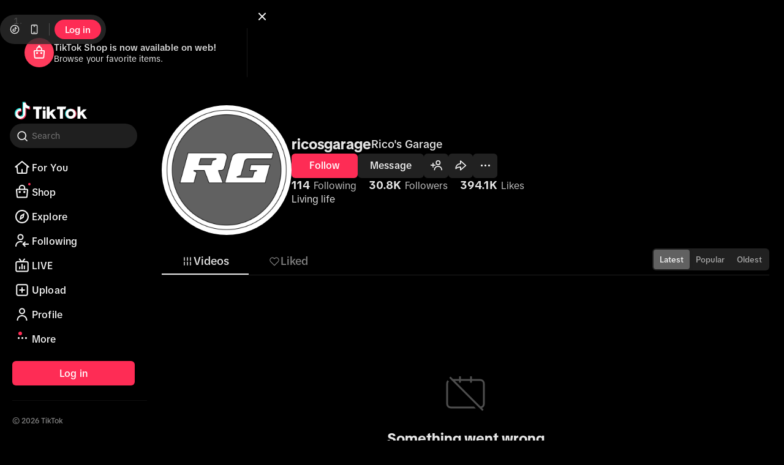

--- FILE ---
content_type: text/css; charset=utf-8
request_url: https://lf16-tiktok-web.tiktokcdn-us.com/obj/tiktok-web-tx/tiktok/webapp/main/react-v18/webapp-desktop/static/assets/index.e797d568.css
body_size: 17346
content:
@font-face{font-display:fallback;font-family:TikTokFont;font-style:normal;font-weight:400;src:url(https://sf16-website-login.neutral.ttwstatic.com/obj/tiktok_web_login_static/tiktok_fonts/TikTokFont-Regular.woff2?_default_font=1&v=2) format("woff2"),url(https://sf16-website-login.neutral.ttwstatic.com/obj/tiktok_web_login_static/tiktok_fonts/TikTokFont-Regular.woff?_default_font=1&v=2) format("woff"),url(https://sf16-website-login.neutral.ttwstatic.com/obj/tiktok_web_login_static/tiktok_fonts/TikTokFont-Regular.otf?_default_font=1&v=2) format("opentype")}@font-face{font-display:fallback;font-family:TikTokFont;font-style:normal;font-weight:500;src:url(https://sf16-website-login.neutral.ttwstatic.com/obj/tiktok_web_login_static/tiktok_fonts/TikTokFont-Semibold.woff2?_default_font=1&v=2) format("woff2"),url(https://sf16-website-login.neutral.ttwstatic.com/obj/tiktok_web_login_static/tiktok_fonts/TikTokFont-Semibold.woff?_default_font=1&v=2) format("woff"),url(https://sf16-website-login.neutral.ttwstatic.com/obj/tiktok_web_login_static/tiktok_fonts/TikTokFont-Semibold.otf?_default_font=1&v=2) format("opentype")}@font-face{font-display:fallback;font-family:TikTokFont;font-style:normal;font-weight:700;src:url(https://sf16-website-login.neutral.ttwstatic.com/obj/tiktok_web_login_static/tiktok_fonts/TikTokFont-Bold.woff2?_default_font=1&v=2) format("woff2"),url(https://sf16-website-login.neutral.ttwstatic.com/obj/tiktok_web_login_static/tiktok_fonts/TikTokFont-Bold.woff?_default_font=1&v=2) format("woff"),url(https://sf16-website-login.neutral.ttwstatic.com/obj/tiktok_web_login_static/tiktok_fonts/TikTokFont-Bold.otf?_default_font=1&v=2) format("opentype")}@font-face{font-display:fallback;font-family:TikTokDisplayFont;font-style:normal;font-weight:400;src:url(https://sf16-website-login.neutral.ttwstatic.com/obj/tiktok_web_login_static/tiktok_fonts/TikTokDisplayFont-Regular.woff2?_default_font=1&v=2) format("woff2"),url(https://sf16-website-login.neutral.ttwstatic.com/obj/tiktok_web_login_static/tiktok_fonts/TikTokDisplayFont-Regular.woff?_default_font=1&v=2) format("woff"),url(https://sf16-website-login.neutral.ttwstatic.com/obj/tiktok_web_login_static/tiktok_fonts/TikTokDisplayFont-Regular.otf?_default_font=1&v=2) format("opentype")}@font-face{font-display:fallback;font-family:TikTokDisplayFont;font-style:normal;font-weight:500;src:url(https://sf16-website-login.neutral.ttwstatic.com/obj/tiktok_web_login_static/tiktok_fonts/TikTokDisplayFont-Semibold.woff2?_default_font=1&v=2) format("woff2"),url(https://sf16-website-login.neutral.ttwstatic.com/obj/tiktok_web_login_static/tiktok_fonts/TikTokDisplayFont-Semibold.woff?_default_font=1&v=2) format("woff"),url(https://sf16-website-login.neutral.ttwstatic.com/obj/tiktok_web_login_static/tiktok_fonts/TikTokDisplayFont-Semibold.otf?_default_font=1&v=2) format("opentype")}@font-face{font-display:fallback;font-family:TikTokDisplayFont;font-style:normal;font-weight:700;src:url(https://sf16-website-login.neutral.ttwstatic.com/obj/tiktok_web_login_static/tiktok_fonts/TikTokDisplayFont-Bold.woff2?_default_font=1&v=2) format("woff2"),url(https://sf16-website-login.neutral.ttwstatic.com/obj/tiktok_web_login_static/tiktok_fonts/TikTokDisplayFont-Bold.woff?_default_font=1&v=2) format("woff"),url(https://sf16-website-login.neutral.ttwstatic.com/obj/tiktok_web_login_static/tiktok_fonts/TikTokDisplayFont-Bold.otf?_default_font=1&v=2) format("opentype")}.tux-web-canary{-webkit-tap-highlight-color:rgba(0,0,0,0);-webkit-text-size-adjust:100%}.tux-web-canary a,a.tux-web-canary{background-color:transparent;color:inherit;-webkit-text-decoration:none;text-decoration:none}.tux-web-canary blockquote,.tux-web-canary dd,.tux-web-canary dl,.tux-web-canary figure,.tux-web-canary h1,.tux-web-canary h2,.tux-web-canary h3,.tux-web-canary h4,.tux-web-canary p,p.tux-web-canary{margin:0}.tux-web-canary button,.tux-web-canary input,.tux-web-canary optgroup,.tux-web-canary select,.tux-web-canary textarea{border:0;color:inherit;font-family:inherit;font-feature-settings:inherit;font-size:100%;font-variation-settings:inherit;font-weight:inherit;letter-spacing:inherit;line-height:inherit;margin:0}.tux-web-canary button{background-color:transparent;background-image:none;border:none}.tux-web-canary,.tux-web-canary *,.tux-web-canary :after,.tux-web-canary :before,.tux-web-canary:after,.tux-web-canary:before{border-width:0;box-sizing:border-box}.tux-web-canary ul[role=list]{list-style:none;margin:0;padding:0}.tux-web-canary ol[role=list]{list-style:none}.tux-web-canary audio,.tux-web-canary canvas,.tux-web-canary embed,.tux-web-canary iframe,.tux-web-canary img,.tux-web-canary object,.tux-web-canary svg,.tux-web-canary video{display:block;max-width:100%}[dir=rtl] .flip-rtl{transform:scaleX(-1)}[data-tux-color-scheme=light]{--tux-v2-color-brand-ai-1:#8470ff;--tux-v2-color-brand-ai-gradient-1:#00f1c8;--tux-v2-color-brand-ai-gradient-1-a70:rgba(0,241,200,.7);--tux-v2-color-brand-ai-gradient-2:#00edea;--tux-v2-color-brand-ai-gradient-3:#d9ff9e;--tux-v2-color-brand-ai-gradient-3-a50:rgba(217,255,158,.5);--tux-v2-color-brand-ai-gradient-3-a70:rgba(217,255,158,.7);--tux-v2-color-brand-ai-gradient-4:#8fb4ff;--tux-v2-color-brand-ai-gradient-4-a20:rgba(143,180,255,.2);--tux-v2-color-brand-ai-gradient-4-a50:rgba(143,180,255,.5);--tux-v2-color-brand-ai-gradient-5:#b28cff;--tux-v2-color-brand-ai-gradient-5-a20:rgba(178,140,255,.2);--tux-v2-color-brand-ai-gradient-6:#d3fffc;--tux-v2-color-brand-ai-gradient-6-a10:rgba(211,255,252,.1);--tux-v2-color-brand-ai-gradient-6-a50:rgba(211,255,252,.5);--tux-v2-color-brand-ai-icon-1:#00bab4;--tux-v2-color-brand-lemon8:#fff700;--tux-v2-color-brand-oscar-gold:#ba9e5e;--tux-v2-color-brand-tako-1:#00b5ee;--tux-v2-color-brand-tako-2:#000;--tux-v2-color-brand-tiktok-photos-1:#64facd;--tux-v2-color-brand-tiktok-photos-2:#00aa96;--tux-v2-color-brand-tiktok-plus-1:#ffc804;--tux-v2-color-brand-tiktok-plus-2:#e5a500;--tux-v2-color-brand-tiktok-black:#000;--tux-v2-color-brand-tiktok-blaze:#f1204a;--tux-v2-color-brand-tiktok-dawn:#edbbe8;--tux-v2-color-brand-tiktok-ember:#4a0505;--tux-v2-color-brand-tiktok-glint:#2dccd3;--tux-v2-color-brand-tiktok-glow:#fbeb35;--tux-v2-color-brand-tiktok-muse:#edd4b2;--tux-v2-color-brand-tiktok-neutral-background:#fff;--tux-v2-color-brand-tiktok-neutral-foreground:#000;--tux-v2-color-brand-tiktok-shimmer:#baf6f0;--tux-v2-color-brand-tiktok-thrive:#033624;--tux-v2-color-brand-tiktok-white:#fff;--tux-v2-color-brand-tokopedia-1:#00aa5b;--tux-v2-color-creation-adjust-background:#ffb2d7;--tux-v2-color-creation-adjust-hsl-blue:#3298f6;--tux-v2-color-creation-adjust-hsl-cyan:#35e1e1;--tux-v2-color-creation-adjust-hsl-fuchsia:#c92eff;--tux-v2-color-creation-adjust-hsl-green:#78c25e;--tux-v2-color-creation-adjust-hsl-indigo:#5856d6;--tux-v2-color-creation-adjust-hsl-orange:#ff933d;--tux-v2-color-creation-adjust-hsl-red:#ff5252;--tux-v2-color-creation-adjust-hsl-yellow:#f2cd46;--tux-v2-color-creation-adjust-label:#8e1f54;--tux-v2-color-creation-comment-christmas-text:#006b2f;--tux-v2-color-creation-filter-background:#ffbfbf;--tux-v2-color-creation-filter-label:#8b2329;--tux-v2-color-creation-first-comment-gradient-red-1:#ff3b86;--tux-v2-color-creation-first-comment-gradient-red-2:#ff955a;--tux-v2-color-creation-flash-light-cold:#d3eaff;--tux-v2-color-creation-flash-light-warm:#fff2cd;--tux-v2-color-creation-glance-watermark:#fff85a;--tux-v2-color-creation-pill-overlay:hsla(0,0%,90%,.32);--tux-v2-color-creation-sticker-background:#b4afff;--tux-v2-color-creation-sticker-label:#412fb1;--tux-v2-color-customer-service-report:#3e4879;--tux-v2-color-data-categories-assist-1:#8b7fff;--tux-v2-color-data-categories-assist-2:#f58d00;--tux-v2-color-data-categories-assist-3:#f8cc10;--tux-v2-color-data-categories-assist-4:#fa45a0;--tux-v2-color-data-categories-assist-5:#80c3ff;--tux-v2-color-data-categories-assist-6:#00a37f;--tux-v2-color-data-categories-assist-7:#4ad674;--tux-v2-color-data-categories-primary:#0075db;--tux-v2-color-data-categories-secondary:#ff4a67;--tux-v2-color-data-categories-tertiary:#11cfe6;--tux-v2-color-ec-azure-banner:rgba(37,163,255,.08);--tux-v2-color-ec-azure-main:#25a3ff;--tux-v2-color-ec-azure-tag:rgba(37,163,255,.12);--tux-v2-color-ec-azure-text:#0077cf;--tux-v2-color-ec-azure-text-on-tag:#0077cf;--tux-v2-color-ec-black-image-mask:rgba(0,0,0,.03);--tux-v2-color-ec-black-text-1:#000;--tux-v2-color-ec-black-text-2:rgba(0,0,0,.65);--tux-v2-color-ec-black-text-3:rgba(0,0,0,.48);--tux-v2-color-ec-bronze-banner:#fff5e7;--tux-v2-color-ec-bronze-border:rgba(137,81,9,.15);--tux-v2-color-ec-bronze-main:#9b590b;--tux-v2-color-ec-bronze-tag:rgba(203,103,11,.12);--tux-v2-color-ec-bronze-text:#895109;--tux-v2-color-ec-bronze-text-on-tag:#895109;--tux-v2-color-ec-cyan-banner:#f0fbfb;--tux-v2-color-ec-cyan-border:rgba(0,123,123,.14);--tux-v2-color-ec-cyan-main:#00b8b9;--tux-v2-color-ec-cyan-tag:rgba(0,184,185,.12);--tux-v2-color-ec-cyan-text:#007b7b;--tux-v2-color-ec-cyan-text-on-tag:#007b7b;--tux-v2-color-ec-gold-banner:#fdf6e7;--tux-v2-color-ec-gold-border:rgba(182,122,6,.2);--tux-v2-color-ec-gold-main:#ffc122;--tux-v2-color-ec-gold-tag:rgba(255,193,34,.2);--tux-v2-color-ec-gold-text:#b67a06;--tux-v2-color-ec-gold-text-on-tag:#b67a06;--tux-v2-color-ec-neutral-tag:rgba(0,0,0,.05);--tux-v2-color-ec-neutral-text:#6b6b6b;--tux-v2-color-ec-neutral-text-on-tag:#6b6b6b;--tux-v2-color-ec-orange-banner:#fff2ee;--tux-v2-color-ec-orange-border:rgba(235,94,45,.16);--tux-v2-color-ec-orange-main:#ff5c21;--tux-v2-color-ec-orange-tag:rgba(255,92,33,.12);--tux-v2-color-ec-orange-text:#eb5e2d;--tux-v2-color-ec-orange-text-on-tag:#eb5e2d;--tux-v2-color-ec-primary-banner:#fff2f5;--tux-v2-color-ec-primary-border:rgba(225,5,67,.1);--tux-v2-color-ec-primary-tag:rgba(254,44,85,.12);--tux-v2-color-ec-primary-text-on-tag:#e10543;--tux-v2-color-ec-theme-affirm:#4a4af4;--tux-v2-color-ec-theme-ai-chat-bubble-sent:rgba(0,186,180,.12);--tux-v2-color-ec-theme-ai-gradient-primary-1:#00bab4;--tux-v2-color-ec-theme-ai-gradient-primary-2:#27dcd7;--tux-v2-color-ec-theme-ai-gradient-primary-subtle:#f1fbfb;--tux-v2-color-ec-theme-ai-gradient-secondary-1:#db82fb;--tux-v2-color-ec-theme-ai-gradient-secondary-subtle:#f8f1fb;--tux-v2-color-ec-theme-best-seller-top-1:#ffe0af;--tux-v2-color-ec-theme-best-seller-top-1-text:#694829;--tux-v2-color-ec-theme-best-seller-top-2:#e2e6f8;--tux-v2-color-ec-theme-best-seller-top-2-text:#3e4155;--tux-v2-color-ec-theme-best-seller-top-3:#ebccb8;--tux-v2-color-ec-theme-best-seller-top-3-text:#785239;--tux-v2-color-ec-theme-klarna:#ffa8cd;--tux-v2-color-ec-theme-paypal:#ffc439;--tux-v2-color-ec-theme-store-tier-gold-1:#f7ede2;--tux-v2-color-ec-theme-store-tier-gold-2:#b67a06;--tux-v2-color-ec-theme-store-tier-silver-1:#e3f1fc;--tux-v2-color-ec-theme-store-tier-silver-2:#56778f;--tux-v2-color-ec-theme-toko-primary:#009e42;--tux-v2-color-ec-theme-vip-banner-gradient-1:#fff0d5;--tux-v2-color-ec-theme-vip-banner-gradient-2:#ffe3b9;--tux-v2-color-ec-theme-vip-banner-gradient-3:#f7d19a;--tux-v2-color-ec-theme-vip-main-gradient-1:#9b590b;--tux-v2-color-ec-theme-vip-main-gradient-2:#7e532c;--tux-v2-color-ec-theme-vip-main-gradient-3:#4a2f20;--tux-v2-color-ec-theme-venmo:#008cff;--tux-v2-color-ec-white-text-1:#fff;--tux-v2-color-ec-white-text-2:hsla(0,0%,100%,.88);--tux-v2-color-ec-white-text-3:hsla(0,0%,100%,.6);--tux-v2-color-effect-platform-capability-3d:#9fdaf8;--tux-v2-color-effect-platform-capability-audio:#a3a3ff;--tux-v2-color-effect-platform-capability-face:#e5b2f1;--tux-v2-color-effect-platform-capability-other:#fff;--tux-v2-color-effect-platform-capability-render:#fce08b;--tux-v2-color-effect-platform-capability-screen:#45cca7;--tux-v2-color-effect-platform-capability-tracker:#f28d97;--tux-v2-color-feature-illustration-base-image:#e4e8f0;--tux-v2-color-feature-illustration-base-plain:#eef1f6;--tux-v2-color-feature-illustration-elevated-image:#777c84;--tux-v2-color-feature-illustration-elevated-plain:#fff;--tux-v2-color-feature-illustration-gesture-1:#fff;--tux-v2-color-feature-illustration-gesture-2:hsla(0,0%,100%,.6);--tux-v2-color-feature-illustration-skeleton-on-base-image:hsla(0,0%,100%,.75);--tux-v2-color-feature-illustration-skeleton-on-base-plain:#d7dde6;--tux-v2-color-feature-illustration-skeleton-on-elevated-image:hsla(0,0%,100%,.6);--tux-v2-color-feature-illustration-skeleton-on-elevated-plain:#eef1f6;--tux-v2-color-feature-illustration-text-1:#000;--tux-v2-color-feature-illustration-text-2:rgba(0,0,0,.55);--tux-v2-color-feature-illustration-transparent-base-image:rgba(228,232,240,0);--tux-v2-color-feature-illustration-transparent-base-plain:rgba(238,241,246,0);--tux-v2-color-feature-illustration-transparent-elevated-image:hsla(217,5%,49%,0);--tux-v2-color-feature-illustration-transparent-elevated-plain:hsla(0,0%,100%,0);--tux-v2-color-feature-illustration-transparent-skeleton-on-base-image:hsla(0,0%,100%,0);--tux-v2-color-feature-illustration-transparent-skeleton-on-base-plain:rgba(215,221,230,0);--tux-v2-color-feature-illustration-transparent-skeleton-on-elevated-image:hsla(0,0%,100%,0);--tux-v2-color-feature-illustration-transparent-skeleton-on-elevated-plain:rgba(238,241,246,0);--tux-v2-color-feature-illustration-transparent-text-1:transparent;--tux-v2-color-feature-illustration-transparent-text-2:transparent;--tux-v2-color-feed-anchor-bg:rgba(37,37,37,.34);--tux-v2-color-feed-components-text-2-on-backdrop:hsla(0,0%,100%,.5);--tux-v2-color-feed-components-text-backdrop:rgba(77,77,77,.5);--tux-v2-color-feed-components-text-backdrop-2:rgba(64,64,64,.5);--tux-v2-color-feed-top-tab-text-shadow-a30:rgba(0,0,0,.3);--tux-v2-color-feed-top-tab-text-shadow-a40:rgba(0,0,0,.4);--tux-v2-color-feed-top-tab-text-shadow-a50:rgba(0,0,0,.5);--tux-v2-color-feed-top-tab-text-shadow-a66:rgba(0,0,0,.66);--tux-v2-color-feed-top-tab-text-shadow-a83:rgba(0,0,0,.83);--tux-v2-color-illustration-color-primary:#6de7e3;--tux-v2-color-illustration-color-secondary:#ff727b;--tux-v2-color-illustration-color-stroke:#6633f5;--tux-v2-color-illustration-color-symbol:#fff;--tux-v2-color-illustration-color-tertiary:#ffdd2a;--tux-v2-color-illustration-gray-fill:rgba(0,0,0,.14);--tux-v2-color-illustration-gray-stroke:rgba(0,0,0,.26);--tux-v2-color-inbox-filter-highlight:rgba(21,192,249,.16);--tux-v2-color-inbox-filter-text-on-highlight:#0d829e;--tux-v2-color-live-brand-1:#ff1764;--tux-v2-color-live-brand-2:#ed3495;--tux-v2-color-live-e-commerce-billboard-overlay:hsla(0,0%,100%,.85);--tux-v2-color-live-foundation-background-1:rgba(51,51,51,.5);--tux-v2-color-live-foundation-background-2:rgba(84,84,84,.12);--tux-v2-color-live-foundation-shape-1:rgba(64,64,64,.5);--tux-v2-color-live-foundation-shape-2:#404040;--tux-v2-color-live-foundational-profile-text-1:#fa4d4d;--tux-v2-color-live-multi-guest-social-shape-1:#1763e8;--tux-v2-color-live-multi-guest-social-shape-2:#d416a2;--tux-v2-color-live-multi-guest-social-shape-3:#6220e6;--tux-v2-color-live-revenue-beans-shape:#1e153d;--tux-v2-color-live-revenue-enigma-shape-1:#5c69e6;--tux-v2-color-live-revenue-enigma-shape-2:rgba(92,105,230,.2);--tux-v2-color-live-revenue-enigma-shape-3:#1d2255;--tux-v2-color-live-revenue-enigma-shape-4:#9db0ff;--tux-v2-color-live-revenue-enigma-shape-5:#1e1e35;--tux-v2-color-live-revenue-enigma-text-1:#c5d4ff;--tux-v2-color-live-revenue-ranking-daily-text-1:#fff34c;--tux-v2-color-live-revenue-ranking-daily-text-2:#fb0;--tux-v2-color-live-revenue-ranking-daily-text-3:#2d201b;--tux-v2-color-live-revenue-ranking-league-a-shape:#ffe19a;--tux-v2-color-live-revenue-ranking-league-a-shape-1:#fff3ba;--tux-v2-color-live-revenue-ranking-league-a-shape-2:#ffe585;--tux-v2-color-live-revenue-ranking-league-a-shape-3:#ffde6a;--tux-v2-color-live-revenue-ranking-league-a-shape-4:#ffd053;--tux-v2-color-live-revenue-ranking-league-a-shape-5:#482500;--tux-v2-color-live-revenue-ranking-league-a-text:#512219;--tux-v2-color-live-revenue-ranking-league-b-shape:#d4e5ff;--tux-v2-color-live-revenue-ranking-league-b-shape-1:#f1fbff;--tux-v2-color-live-revenue-ranking-league-b-shape-2:#e0f0ff;--tux-v2-color-live-revenue-ranking-league-b-shape-3:#d0ebff;--tux-v2-color-live-revenue-ranking-league-b-shape-4:#c0e5ff;--tux-v2-color-live-revenue-ranking-league-b-shape-5:#72afff;--tux-v2-color-live-revenue-ranking-league-b-shape-6:#290078;--tux-v2-color-live-revenue-ranking-league-b-text:#203656;--tux-v2-color-live-revenue-ranking-league-c-shape:#ffd6c1;--tux-v2-color-live-revenue-ranking-league-c-shape-1:#ffefe5;--tux-v2-color-live-revenue-ranking-league-c-shape-2:#ffdbc3;--tux-v2-color-live-revenue-ranking-league-c-shape-3:#ffd5bc;--tux-v2-color-live-revenue-ranking-league-c-shape-4:#ffcaa7;--tux-v2-color-live-revenue-ranking-league-c-shape-5:#ff9c72;--tux-v2-color-live-revenue-ranking-league-c-shape-6:#4d0c00;--tux-v2-color-live-revenue-ranking-league-c-text:#4f2a10;--tux-v2-color-live-revenue-ranking-league-d-shape:#f5dbdb;--tux-v2-color-live-revenue-ranking-league-d-shape-1:#fff1f0;--tux-v2-color-live-revenue-ranking-league-d-shape-2:#ffd9d7;--tux-v2-color-live-revenue-ranking-league-d-shape-3:#ffd1d0;--tux-v2-color-live-revenue-ranking-league-d-shape-4:#ee7d90;--tux-v2-color-live-revenue-ranking-league-d-shape-5:#540032;--tux-v2-color-live-revenue-ranking-league-d-text:#461517;--tux-v2-color-live-revenue-ranking-lv1-background:rgba(191,134,0,.6);--tux-v2-color-live-revenue-ranking-shape:rgba(235,141,0,.12);--tux-v2-color-live-revenue-ranking-shape-golden-1:#f3e8bf;--tux-v2-color-live-revenue-ranking-shape-golden-2:#cebd93;--tux-v2-color-live-revenue-ranking-shape-golden-3:rgba(191,134,0,.8);--tux-v2-color-live-revenue-ranking-shape-silver-1:#d4dbdd;--tux-v2-color-live-revenue-ranking-shape-silver-2:#97a6ac;--tux-v2-color-live-revenue-ranking-shape-silver-3:rgba(84,126,141,.8);--tux-v2-color-live-revenue-ranking-text:#eb8d00;--tux-v2-color-live-revenue-recharge-shape-1:#ffe19a;--tux-v2-color-live-revenue-recharge-shape-2:rgba(255,225,154,.65);--tux-v2-color-live-revenue-stage-primary-1:#11bee0;--tux-v2-color-live-revenue-stage-primary-2:#fe7c02;--tux-v2-color-live-revenue-stage-primary-3:#8b38ff;--tux-v2-color-live-revenue-sticker-text1:#ffc804;--tux-v2-color-live-revenue-superfan-shape-1:hsla(38,85%,75%,.2);--tux-v2-color-live-revenue-superfan-shape-2:rgba(115,67,0,.1);--tux-v2-color-live-revenue-superfan-shape-3:#b47827;--tux-v2-color-live-revenue-superfan-text-1:#dca55a;--tux-v2-color-live-revenue-superfan-text-2:#734300;--tux-v2-color-live-revenue-team-shape-1:rgba(255,115,0,.17);--tux-v2-color-live-revenue-team-shape-2:rgba(255,115,0,.08);--tux-v2-color-live-revenue-team-shape-3:#fa8423;--tux-v2-color-live-revenue-team-text-primary-1:#ff7300;--tux-v2-color-live-revenue-team-text-primary-2:#ff9640;--tux-v2-color-live-smb-service-background-1:rgba(14,98,255,.14);--tux-v2-color-live-smb-service-background-2:rgba(14,98,255,.12);--tux-v2-color-live-smb-service-background-3:rgba(14,98,255,0);--tux-v2-color-live-smb-service-shape-1:#109daf;--tux-v2-color-live-subscription-privilege-shape-1:#ffeac6;--tux-v2-color-live-subscription-privilege-shape-2:rgba(255,234,198,.9);--tux-v2-color-live-subscription-privilege-text-1:#ff8308;--tux-v2-color-live-subscription-privilege-text-2:rgba(255,131,8,.9);--tux-v2-color-local-service-poi:#13bd90;--tux-v2-color-local-service-poi-background:rgba(19,189,144,.12);--tux-v2-color-local-service-ranking-gold-1:rgba(255,195,0,.15);--tux-v2-color-local-service-ranking-text-1-on-gold-1:#6e5303;--tux-v2-color-misc-online-shape:#1dd765;--tux-v2-color-misc-online-shape-4:rgba(29,215,101,.16);--tux-v2-color-misc-online-text:#00a545;--tux-v2-color-misc-rating-star-selected-fill:#fb0;--tux-v2-color-misc-toast-background:#525252;--tux-v2-color-misc-tooltip-background:#3a3a3a;--tux-v2-color-misc-tooltip-text-1:#f6f6f6;--tux-v2-color-misc-verified-badge-1:#20d5ec;--tux-v2-color-misc-verified-badge-2:#fff;--tux-v2-color-pgc-creator-assistant-1:#3f63ff;--tux-v2-color-photo-text-text-mode-background-1:#f5f5f5;--tux-v2-color-photo-text-text-mode-background-2:#c3ccda;--tux-v2-color-privacy-meditation-text-primary:#1d60bf;--tux-v2-color-privacy-wellbeing-hub-page-2:rgba(89,158,255,.08);--tux-v2-color-profile-icon-background-dark-gray:hsla(0,0%,49%,.9);--tux-v2-color-search-results-section-background:#fff;--tux-v2-color-search-sensitive-overlay:rgba(0,0,0,.9);--tux-v2-color-search-tako-chat-bubble:#00a1d4;--tux-v2-color-search-tako-chat-bubble-2:rgba(0,148,255,.1);--tux-v2-color-search-task-coin-1:#ffaf37;--tux-v2-color-search-task-coin-2:#ff8a00;--tux-v2-color-social-avatar-brand-1:#7059ff;--tux-v2-color-social-avatar-profile-01-1:#ded2fa;--tux-v2-color-social-avatar-profile-01-2:#1a1312;--tux-v2-color-social-avatar-profile-01-3:#ccb3f5;--tux-v2-color-social-avatar-profile-02-1:#625fff;--tux-v2-color-social-avatar-profile-02-2:#fcdd49;--tux-v2-color-social-avatar-profile-02-3:#9492f9;--tux-v2-color-social-avatar-profile-03-1:#726d90;--tux-v2-color-social-avatar-profile-03-2:#efe5cc;--tux-v2-color-social-avatar-profile-03-3:#b2aae2;--tux-v2-color-social-avatar-profile-04-1:#fbc436;--tux-v2-color-social-avatar-profile-04-2:#3d3d3d;--tux-v2-color-social-avatar-profile-04-3:#fbc436;--tux-v2-color-social-avatar-profile-05-1:#f86363;--tux-v2-color-social-avatar-profile-05-2:#3d4b94;--tux-v2-color-social-avatar-profile-05-3:#ff7373;--tux-v2-color-social-avatar-profile-06-1:#eae8e0;--tux-v2-color-social-avatar-profile-06-2:#737f96;--tux-v2-color-social-avatar-profile-06-3:#bfbfbf;--tux-v2-color-social-chat-gradient-blue-1:#00b8d3;--tux-v2-color-social-chat-gradient-blue-2:#00add2;--tux-v2-color-social-chat-gradient-blue-3:#1787d9;--tux-v2-color-social-relation-connect-now:#9162f5;--tux-v2-color-social-relation-contact:#1eb205;--tux-v2-color-social-relation-facebook:#0075fa;--tux-v2-color-social-relation-invite:#f2ae00;--tux-v2-color-social-relation-qr-code:#f2682d;--tux-v2-color-social-relation-share:#00abf4;--tux-v2-color-social-share-group-share-icon:#5476ff;--tux-v2-color-social-snail-1:#dd0f88;--tux-v2-color-social-story-create:#8357ff;--tux-v2-color-social-story-gradient-green-1:#0094ff;--tux-v2-color-social-story-gradient-green-2:#20d5ec;--tux-v2-color-social-story-gradient-green-3:#00ffa3;--tux-v2-color-social-story-gradient-purple-1:#c757ff;--tux-v2-color-social-story-gradient-purple-2:#6f52ff;--tux-v2-color-social-story-gradient-purple-3:#8357ff;--tux-v2-color-social-story-plus-background:#14cdf6;--tux-v2-color-social-story-shape-purple:rgba(124,92,253,.66);--tux-v2-color-social-streak-01-1:#f7f0d4;--tux-v2-color-social-streak-01-2:#ffd338;--tux-v2-color-social-streak-01-3:#ba9407;--tux-v2-color-social-streak-02-1:#f7e2d4;--tux-v2-color-social-streak-02-2:#ff8c38;--tux-v2-color-social-streak-02-3:#ff5e3b;--tux-v2-color-social-streak-03-1:#ffd1d9;--tux-v2-color-social-streak-03-2:#ff6288;--tux-v2-color-social-streak-03-3:#d50f32;--tux-v2-color-social-streak-04-1:#fdcbec;--tux-v2-color-social-streak-04-2:#f262c1;--tux-v2-color-social-streak-04-3:#d9218f;--tux-v2-color-social-streak-05-1:#eacaf2;--tux-v2-color-social-streak-05-2:#e558f1;--tux-v2-color-social-streak-05-3:#af10fa;--tux-v2-color-social-text-streak:#ff6613;--tux-v2-color-ui-image-overlay-black:#000;--tux-v2-color-ui-image-overlay-black-a15:rgba(0,0,0,.15);--tux-v2-color-ui-image-overlay-black-a25:rgba(0,0,0,.25);--tux-v2-color-ui-image-overlay-black-a50:rgba(0,0,0,.5);--tux-v2-color-ui-image-overlay-black-a80:rgba(0,0,0,.8);--tux-v2-color-ui-image-overlay-dark-gray-a30:rgba(51,51,51,.3);--tux-v2-color-ui-image-overlay-dark-gray-a40:rgba(51,51,51,.4);--tux-v2-color-ui-image-overlay-dark-gray-a60:rgba(51,51,51,.6);--tux-v2-color-ui-image-overlay-dark-gray-a85:rgba(51,51,51,.85);--tux-v2-color-ui-image-overlay-white:#fff;--tux-v2-color-ui-image-overlay-white-a20:hsla(0,0%,100%,.2);--tux-v2-color-ui-image-overlay-white-a40:hsla(0,0%,100%,.4);--tux-v2-color-ui-image-overlay-white-a75:hsla(0,0%,100%,.75);--tux-v2-color-ui-page-flat-1:#fff;--tux-v2-color-ui-page-flat-2:#f8f8f8;--tux-v2-color-ui-page-flat-3:#fff;--tux-v2-color-ui-page-grouped-1:#f5f5f5;--tux-v2-color-ui-page-grouped-2:#fff;--tux-v2-color-ui-page-grouped-3:#f8f8f8;--tux-v2-color-ui-shape-danger:#ff4c3a;--tux-v2-color-ui-shape-danger-2:rgba(255,76,58,.32);--tux-v2-color-ui-shape-danger-3:rgba(255,76,58,.21);--tux-v2-color-ui-shape-danger-4:rgba(255,76,58,.09);--tux-v2-color-ui-shape-info:#0075dc;--tux-v2-color-ui-shape-info-2:rgba(0,117,220,.3);--tux-v2-color-ui-shape-info-3:rgba(0,117,220,.19);--tux-v2-color-ui-shape-info-4:rgba(0,117,220,.1);--tux-v2-color-ui-shape-neutral:#000;--tux-v2-color-ui-shape-neutral-2:rgba(0,0,0,.17);--tux-v2-color-ui-shape-neutral-3:rgba(0,0,0,.12);--tux-v2-color-ui-shape-neutral-4:rgba(0,0,0,.05);--tux-v2-color-ui-shape-primary:#fe2c55;--tux-v2-color-ui-shape-primary-2:rgba(254,44,85,.31);--tux-v2-color-ui-shape-primary-3:rgba(254,44,85,.18);--tux-v2-color-ui-shape-primary-4:rgba(254,44,85,.07);--tux-v2-color-ui-shape-primary-5:rgba(254,44,85,.05);--tux-v2-color-ui-shape-secondary:#20d5ec;--tux-v2-color-ui-shape-secondary-2:rgba(32,213,236,.5);--tux-v2-color-ui-shape-secondary-3:rgba(32,213,236,.32);--tux-v2-color-ui-shape-secondary-4:rgba(32,213,236,.13);--tux-v2-color-ui-shape-secondary-5:rgba(32,213,236,.05);--tux-v2-color-ui-shape-secondary-muted:#00a2c9;--tux-v2-color-ui-shape-secondary-muted-2:rgba(0,162,201,.33);--tux-v2-color-ui-shape-secondary-muted-3:rgba(0,162,201,.24);--tux-v2-color-ui-shape-secondary-muted-4:rgba(0,162,201,.12);--tux-v2-color-ui-shape-secondary-muted-5:rgba(0,162,201,.05);--tux-v2-color-ui-shape-success:#0be09b;--tux-v2-color-ui-shape-success-2:rgba(11,224,155,.48);--tux-v2-color-ui-shape-success-3:rgba(11,224,155,.28);--tux-v2-color-ui-shape-success-4:rgba(11,224,155,.12);--tux-v2-color-ui-shape-text-1-on-danger:#fff;--tux-v2-color-ui-shape-text-1-on-info:#e7f4ff;--tux-v2-color-ui-shape-text-1-on-neutral:#fff;--tux-v2-color-ui-shape-text-1-on-primary:#fff;--tux-v2-color-ui-shape-text-1-on-secondary:#00343c;--tux-v2-color-ui-shape-text-1-on-secondary-muted:#fff;--tux-v2-color-ui-shape-text-1-on-success:#003628;--tux-v2-color-ui-shape-text-1-on-warning:#2d1201;--tux-v2-color-ui-shape-text-2-on-danger:#ffcbbe;--tux-v2-color-ui-shape-text-2-on-info:#8ecaff;--tux-v2-color-ui-shape-text-2-on-neutral:hsla(0,0%,100%,.6);--tux-v2-color-ui-shape-text-2-on-primary:#ffd9da;--tux-v2-color-ui-shape-text-2-on-secondary:#006674;--tux-v2-color-ui-shape-text-2-on-secondary-muted:#b1f0ff;--tux-v2-color-ui-shape-text-2-on-success:#008568;--tux-v2-color-ui-shape-text-2-on-warning:#92480f;--tux-v2-color-ui-shape-text-on-secondary-2-or-3:#01434b;--tux-v2-color-ui-shape-text-on-secondary-4-or-5:#026d7a;--tux-v2-color-ui-shape-text-on-secondary-muted-2-or-3:#0a4151;--tux-v2-color-ui-shape-text-on-secondary-muted-4-or-5:#176a83;--tux-v2-color-ui-shape-warning:#fe7c02;--tux-v2-color-ui-shape-warning-2:rgba(254,124,2,.48);--tux-v2-color-ui-shape-warning-3:rgba(254,124,2,.28);--tux-v2-color-ui-shape-warning-4:rgba(254,124,2,.12);--tux-v2-color-ui-sheet-backdrop-1:rgba(0,0,0,.5);--tux-v2-color-ui-sheet-backdrop-2:rgba(0,0,0,.2);--tux-v2-color-ui-sheet-flat-1:#fff;--tux-v2-color-ui-sheet-flat-2:#f8f8f8;--tux-v2-color-ui-sheet-flat-3:#fff;--tux-v2-color-ui-sheet-grouped-1:#f5f5f5;--tux-v2-color-ui-sheet-grouped-2:#fff;--tux-v2-color-ui-sheet-grouped-3:#f8f8f8;--tux-v2-color-ui-text-1:#000;--tux-v2-color-ui-text-1-display:#202020;--tux-v2-color-ui-text-2:rgba(0,0,0,.65);--tux-v2-color-ui-text-3:rgba(0,0,0,.48);--tux-v2-color-ui-text-danger:#da3123;--tux-v2-color-ui-text-danger-display:#ff4c3a;--tux-v2-color-ui-text-info:#2b5db9;--tux-v2-color-ui-text-info-display:#0075db;--tux-v2-color-ui-text-placeholder:rgba(0,0,0,.34);--tux-v2-color-ui-text-primary:#e10543;--tux-v2-color-ui-text-primary-display:#fe2c55;--tux-v2-color-ui-text-secondary:#008192;--tux-v2-color-ui-text-secondary-display:#00bad0;--tux-v2-color-ui-text-success:#008568;--tux-v2-color-ui-text-success-display:#00c39b;--tux-v2-color-ui-text-warning:#b85801;--tux-v2-color-ui-text-warning-display:#fe7c02;--tux-v2-color-brand-tiktok-background:#fff;--tux-v2-color-brand-tiktok-background-element:#000;--tux-v2-color-brand-tiktok-razzmatazz:#fe2c55;--tux-v2-color-brand-tiktok-splash:#25f4ee;--tux-v2-color-brand-tiktok-spotlight:#000;--tux-v2-color-brand-tiktok-subject-in-spotlight:#fff;--tux-v2-color-shadow-attached:rgba(0,0,0,.14);--tux-v2-color-shadow-blocking:rgba(0,0,0,.16);--tux-v2-color-shadow-contrast:rgba(0,0,0,.3);--tux-v2-color-shadow-floating:rgba(0,0,0,.1);--tux-v2-color-shadow-notice:rgba(0,0,0,.1);--tux-v2-color-shadow-subtle:rgba(0,0,0,.07)}[data-tux-color-scheme=dark]{--tux-v2-color-brand-ai-1:#8470ff;--tux-v2-color-brand-ai-gradient-1:#00f1c8;--tux-v2-color-brand-ai-gradient-1-a70:rgba(0,241,200,.7);--tux-v2-color-brand-ai-gradient-2:#00edea;--tux-v2-color-brand-ai-gradient-3:#d9ff9e;--tux-v2-color-brand-ai-gradient-3-a50:rgba(217,255,158,.5);--tux-v2-color-brand-ai-gradient-3-a70:rgba(217,255,158,.7);--tux-v2-color-brand-ai-gradient-4:#8fb4ff;--tux-v2-color-brand-ai-gradient-4-a20:rgba(143,180,255,.2);--tux-v2-color-brand-ai-gradient-4-a50:rgba(143,180,255,.5);--tux-v2-color-brand-ai-gradient-5:#b28cff;--tux-v2-color-brand-ai-gradient-5-a20:rgba(178,140,255,.2);--tux-v2-color-brand-ai-gradient-6:#d3fffc;--tux-v2-color-brand-ai-gradient-6-a10:rgba(211,255,252,.1);--tux-v2-color-brand-ai-gradient-6-a50:rgba(211,255,252,.5);--tux-v2-color-brand-ai-icon-1:#00f1dd;--tux-v2-color-brand-lemon8:#fff700;--tux-v2-color-brand-oscar-gold:#ba9e5e;--tux-v2-color-brand-tako-1:#00b5ee;--tux-v2-color-brand-tako-2:#fff;--tux-v2-color-brand-tiktok-photos-1:#64facd;--tux-v2-color-brand-tiktok-photos-2:#00aa96;--tux-v2-color-brand-tiktok-plus-1:#ffc804;--tux-v2-color-brand-tiktok-plus-2:#e5a500;--tux-v2-color-brand-tiktok-black:#000;--tux-v2-color-brand-tiktok-blaze:#f1204a;--tux-v2-color-brand-tiktok-dawn:#edbbe8;--tux-v2-color-brand-tiktok-ember:#4a0505;--tux-v2-color-brand-tiktok-glint:#2dccd3;--tux-v2-color-brand-tiktok-glow:#fbeb35;--tux-v2-color-brand-tiktok-muse:#edd4b2;--tux-v2-color-brand-tiktok-neutral-background:#000;--tux-v2-color-brand-tiktok-neutral-foreground:#fff;--tux-v2-color-brand-tiktok-shimmer:#baf6f0;--tux-v2-color-brand-tiktok-thrive:#033624;--tux-v2-color-brand-tiktok-white:#fff;--tux-v2-color-brand-tokopedia-1:#00aa5b;--tux-v2-color-creation-adjust-background:#ffb2d7;--tux-v2-color-creation-adjust-hsl-blue:#3298f6;--tux-v2-color-creation-adjust-hsl-cyan:#35e1e1;--tux-v2-color-creation-adjust-hsl-fuchsia:#c92eff;--tux-v2-color-creation-adjust-hsl-green:#78c25e;--tux-v2-color-creation-adjust-hsl-indigo:#5856d6;--tux-v2-color-creation-adjust-hsl-orange:#ff933d;--tux-v2-color-creation-adjust-hsl-red:#ff5252;--tux-v2-color-creation-adjust-hsl-yellow:#f2cd46;--tux-v2-color-creation-adjust-label:#8e1f54;--tux-v2-color-creation-comment-christmas-text:#449b5c;--tux-v2-color-creation-filter-background:#ffbfbf;--tux-v2-color-creation-filter-label:#8b2329;--tux-v2-color-creation-first-comment-gradient-red-1:#ff3b86;--tux-v2-color-creation-first-comment-gradient-red-2:#ff955a;--tux-v2-color-creation-flash-light-cold:#d3eaff;--tux-v2-color-creation-flash-light-warm:#fff2cd;--tux-v2-color-creation-glance-watermark:#fff85a;--tux-v2-color-creation-pill-overlay:hsla(0,0%,90%,.32);--tux-v2-color-creation-sticker-background:#b4afff;--tux-v2-color-creation-sticker-label:#412fb1;--tux-v2-color-customer-service-report:#3e4879;--tux-v2-color-data-categories-assist-1:#9289ff;--tux-v2-color-data-categories-assist-2:#fd9300;--tux-v2-color-data-categories-assist-3:#ebbf00;--tux-v2-color-data-categories-assist-4:#ff55a9;--tux-v2-color-data-categories-assist-5:#8ecaff;--tux-v2-color-data-categories-assist-6:#00c39b;--tux-v2-color-data-categories-assist-7:#00ae4b;--tux-v2-color-data-categories-primary:#007fea;--tux-v2-color-data-categories-secondary:#ff5f75;--tux-v2-color-data-categories-tertiary:#00bed4;--tux-v2-color-ec-azure-banner:#222d3d;--tux-v2-color-ec-azure-main:#25a3ff;--tux-v2-color-ec-azure-tag:rgba(37,163,255,.34);--tux-v2-color-ec-azure-text:#15b6ff;--tux-v2-color-ec-azure-text-on-tag:#afd9ff;--tux-v2-color-ec-black-image-mask:rgba(0,0,0,.03);--tux-v2-color-ec-black-text-1:#000;--tux-v2-color-ec-black-text-2:rgba(0,0,0,.65);--tux-v2-color-ec-black-text-3:rgba(0,0,0,.48);--tux-v2-color-ec-bronze-banner:#41260b;--tux-v2-color-ec-bronze-border:hsla(44,68%,87%,.15);--tux-v2-color-ec-bronze-main:#9b590b;--tux-v2-color-ec-bronze-tag:rgba(203,103,11,.3);--tux-v2-color-ec-bronze-text:#e4b284;--tux-v2-color-ec-bronze-text-on-tag:#f3e0c0;--tux-v2-color-ec-cyan-banner:#1a3031;--tux-v2-color-ec-cyan-border:rgba(168,231,231,.14);--tux-v2-color-ec-cyan-main:#00b8b9;--tux-v2-color-ec-cyan-tag:rgba(0,184,185,.34);--tux-v2-color-ec-cyan-text:#57baba;--tux-v2-color-ec-cyan-text-on-tag:#a8e7e7;--tux-v2-color-ec-gold-banner:#322c1b;--tux-v2-color-ec-gold-border:hsla(35,89%,82%,.2);--tux-v2-color-ec-gold-main:#ffc122;--tux-v2-color-ec-gold-tag:rgba(255,193,34,.32);--tux-v2-color-ec-gold-text:#ffc644;--tux-v2-color-ec-gold-text-on-tag:#fad8a7;--tux-v2-color-ec-neutral-tag:hsla(0,0%,100%,.2);--tux-v2-color-ec-neutral-text:#c1c1c1;--tux-v2-color-ec-neutral-text-on-tag:#ddd;--tux-v2-color-ec-orange-banner:#39251e;--tux-v2-color-ec-orange-border:rgba(255,199,175,.16);--tux-v2-color-ec-orange-main:#ff5c21;--tux-v2-color-ec-orange-tag:rgba(255,92,33,.3);--tux-v2-color-ec-orange-text:#fe7f4b;--tux-v2-color-ec-orange-text-on-tag:#f6b99b;--tux-v2-color-ec-primary-banner:#392125;--tux-v2-color-ec-primary-border:rgba(255,183,197,.12);--tux-v2-color-ec-primary-tag:rgba(254,44,85,.34);--tux-v2-color-ec-primary-text-on-tag:#ffcdce;--tux-v2-color-ec-theme-affirm:#4a4af4;--tux-v2-color-ec-theme-ai-chat-bubble-sent:rgba(0,186,180,.28);--tux-v2-color-ec-theme-ai-gradient-primary-1:#00bab4;--tux-v2-color-ec-theme-ai-gradient-primary-2:#27dcd7;--tux-v2-color-ec-theme-ai-gradient-primary-subtle:#1f2928;--tux-v2-color-ec-theme-ai-gradient-secondary-1:#db82fb;--tux-v2-color-ec-theme-ai-gradient-secondary-subtle:#2d2433;--tux-v2-color-ec-theme-best-seller-top-1:#ffe0af;--tux-v2-color-ec-theme-best-seller-top-1-text:#694829;--tux-v2-color-ec-theme-best-seller-top-2:#e2e6f8;--tux-v2-color-ec-theme-best-seller-top-2-text:#3e4155;--tux-v2-color-ec-theme-best-seller-top-3:#ebccb8;--tux-v2-color-ec-theme-best-seller-top-3-text:#785239;--tux-v2-color-ec-theme-klarna:#ffa8cd;--tux-v2-color-ec-theme-paypal:#ffc439;--tux-v2-color-ec-theme-store-tier-gold-1:#f7ede2;--tux-v2-color-ec-theme-store-tier-gold-2:#ffc644;--tux-v2-color-ec-theme-store-tier-silver-1:#e3f1fc;--tux-v2-color-ec-theme-store-tier-silver-2:#a0cbeb;--tux-v2-color-ec-theme-toko-primary:#009e42;--tux-v2-color-ec-theme-vip-banner-gradient-1:#41260b;--tux-v2-color-ec-theme-vip-banner-gradient-2:#583715;--tux-v2-color-ec-theme-vip-banner-gradient-3:#744c21;--tux-v2-color-ec-theme-vip-main-gradient-1:#ffca91;--tux-v2-color-ec-theme-vip-main-gradient-2:#ffdebb;--tux-v2-color-ec-theme-vip-main-gradient-3:#ffe7cb;--tux-v2-color-ec-theme-venmo:#008cff;--tux-v2-color-ec-white-text-1:#fff;--tux-v2-color-ec-white-text-2:hsla(0,0%,100%,.88);--tux-v2-color-ec-white-text-3:hsla(0,0%,100%,.6);--tux-v2-color-effect-platform-capability-3d:#9fdaf8;--tux-v2-color-effect-platform-capability-audio:#a3a3ff;--tux-v2-color-effect-platform-capability-face:#e5b2f1;--tux-v2-color-effect-platform-capability-other:#fff;--tux-v2-color-effect-platform-capability-render:#fce08b;--tux-v2-color-effect-platform-capability-screen:#45cca7;--tux-v2-color-effect-platform-capability-tracker:#f28d97;--tux-v2-color-feature-illustration-base-image:#363c48;--tux-v2-color-feature-illustration-base-plain:#434b5a;--tux-v2-color-feature-illustration-elevated-image:#272b30;--tux-v2-color-feature-illustration-elevated-plain:#565f6f;--tux-v2-color-feature-illustration-gesture-1:#a2b2c7;--tux-v2-color-feature-illustration-gesture-2:rgba(162,178,199,.6);--tux-v2-color-feature-illustration-skeleton-on-base-image:rgba(90,96,106,.75);--tux-v2-color-feature-illustration-skeleton-on-base-plain:#596574;--tux-v2-color-feature-illustration-skeleton-on-elevated-image:rgba(99,106,114,.6);--tux-v2-color-feature-illustration-skeleton-on-elevated-plain:#6f7785;--tux-v2-color-feature-illustration-text-1:#fff;--tux-v2-color-feature-illustration-text-2:hsla(0,0%,100%,.55);--tux-v2-color-feature-illustration-transparent-base-image:rgba(54,60,72,0);--tux-v2-color-feature-illustration-transparent-base-plain:rgba(67,75,90,0);--tux-v2-color-feature-illustration-transparent-elevated-image:rgba(39,43,48,0);--tux-v2-color-feature-illustration-transparent-elevated-plain:rgba(86,95,111,0);--tux-v2-color-feature-illustration-transparent-skeleton-on-base-image:rgba(90,96,106,0);--tux-v2-color-feature-illustration-transparent-skeleton-on-base-plain:rgba(89,101,116,0);--tux-v2-color-feature-illustration-transparent-skeleton-on-elevated-image:rgba(99,106,114,0);--tux-v2-color-feature-illustration-transparent-skeleton-on-elevated-plain:hsla(218,9%,48%,0);--tux-v2-color-feature-illustration-transparent-text-1:hsla(0,0%,100%,0);--tux-v2-color-feature-illustration-transparent-text-2:hsla(0,0%,100%,0);--tux-v2-color-feed-anchor-bg:rgba(37,37,37,.34);--tux-v2-color-feed-components-text-2-on-backdrop:hsla(0,0%,100%,.5);--tux-v2-color-feed-components-text-backdrop:rgba(77,77,77,.5);--tux-v2-color-feed-components-text-backdrop-2:rgba(64,64,64,.5);--tux-v2-color-feed-top-tab-text-shadow-a30:rgba(0,0,0,.3);--tux-v2-color-feed-top-tab-text-shadow-a40:rgba(0,0,0,.4);--tux-v2-color-feed-top-tab-text-shadow-a50:rgba(0,0,0,.5);--tux-v2-color-feed-top-tab-text-shadow-a66:rgba(0,0,0,.66);--tux-v2-color-feed-top-tab-text-shadow-a83:rgba(0,0,0,.83);--tux-v2-color-illustration-color-primary:#49c2bf;--tux-v2-color-illustration-color-secondary:#d4555e;--tux-v2-color-illustration-color-stroke:#5d44f3;--tux-v2-color-illustration-color-symbol:#e3e3e3;--tux-v2-color-illustration-color-tertiary:#dfc00c;--tux-v2-color-illustration-gray-fill:hsla(0,0%,100%,.19);--tux-v2-color-illustration-gray-stroke:hsla(0,0%,100%,.29);--tux-v2-color-inbox-filter-highlight:rgba(21,192,249,.24);--tux-v2-color-inbox-filter-text-on-highlight:#11bad4;--tux-v2-color-live-brand-1:#ff1764;--tux-v2-color-live-brand-2:#ed3495;--tux-v2-color-live-e-commerce-billboard-overlay:hsla(0,0%,100%,.85);--tux-v2-color-live-foundation-background-1:rgba(51,51,51,.5);--tux-v2-color-live-foundation-background-2:rgba(84,84,84,.5);--tux-v2-color-live-foundation-shape-1:rgba(64,64,64,.5);--tux-v2-color-live-foundation-shape-2:#404040;--tux-v2-color-live-foundational-profile-text-1:#fa4d4d;--tux-v2-color-live-multi-guest-social-shape-1:#1763e8;--tux-v2-color-live-multi-guest-social-shape-2:#d416a2;--tux-v2-color-live-multi-guest-social-shape-3:#6220e6;--tux-v2-color-live-revenue-beans-shape:#1e153d;--tux-v2-color-live-revenue-enigma-shape-1:#5c69e6;--tux-v2-color-live-revenue-enigma-shape-2:rgba(92,105,230,.2);--tux-v2-color-live-revenue-enigma-shape-3:#1d2255;--tux-v2-color-live-revenue-enigma-shape-4:#9db0ff;--tux-v2-color-live-revenue-enigma-shape-5:#1e1e35;--tux-v2-color-live-revenue-enigma-text-1:#c5d4ff;--tux-v2-color-live-revenue-ranking-daily-text-1:#fff34c;--tux-v2-color-live-revenue-ranking-daily-text-2:#fb0;--tux-v2-color-live-revenue-ranking-daily-text-3:#2d201b;--tux-v2-color-live-revenue-ranking-league-a-shape:#ffe19a;--tux-v2-color-live-revenue-ranking-league-a-shape-1:#fff3ba;--tux-v2-color-live-revenue-ranking-league-a-shape-2:#ffe585;--tux-v2-color-live-revenue-ranking-league-a-shape-3:#ffde6a;--tux-v2-color-live-revenue-ranking-league-a-shape-4:#ffd053;--tux-v2-color-live-revenue-ranking-league-a-shape-5:#482500;--tux-v2-color-live-revenue-ranking-league-a-text:#512219;--tux-v2-color-live-revenue-ranking-league-b-shape:#d4e5ff;--tux-v2-color-live-revenue-ranking-league-b-shape-1:#f1fbff;--tux-v2-color-live-revenue-ranking-league-b-shape-2:#e0f0ff;--tux-v2-color-live-revenue-ranking-league-b-shape-3:#d0ebff;--tux-v2-color-live-revenue-ranking-league-b-shape-4:#c0e5ff;--tux-v2-color-live-revenue-ranking-league-b-shape-5:#72afff;--tux-v2-color-live-revenue-ranking-league-b-shape-6:#290078;--tux-v2-color-live-revenue-ranking-league-b-text:#203656;--tux-v2-color-live-revenue-ranking-league-c-shape:#ffd6c1;--tux-v2-color-live-revenue-ranking-league-c-shape-1:#ffefe5;--tux-v2-color-live-revenue-ranking-league-c-shape-2:#ffdbc3;--tux-v2-color-live-revenue-ranking-league-c-shape-3:#ffd5bc;--tux-v2-color-live-revenue-ranking-league-c-shape-4:#ffcaa7;--tux-v2-color-live-revenue-ranking-league-c-shape-5:#ff9c72;--tux-v2-color-live-revenue-ranking-league-c-shape-6:#4d0c00;--tux-v2-color-live-revenue-ranking-league-c-text:#4f2a10;--tux-v2-color-live-revenue-ranking-league-d-shape:#f5dbdb;--tux-v2-color-live-revenue-ranking-league-d-shape-1:#fff1f0;--tux-v2-color-live-revenue-ranking-league-d-shape-2:#ffd9d7;--tux-v2-color-live-revenue-ranking-league-d-shape-3:#ffd1d0;--tux-v2-color-live-revenue-ranking-league-d-shape-4:#ee7d90;--tux-v2-color-live-revenue-ranking-league-d-shape-5:#540032;--tux-v2-color-live-revenue-ranking-league-d-text:#461517;--tux-v2-color-live-revenue-ranking-lv1-background:rgba(191,134,0,.6);--tux-v2-color-live-revenue-ranking-shape:rgba(235,141,0,.2);--tux-v2-color-live-revenue-ranking-shape-golden-1:#f3e8bf;--tux-v2-color-live-revenue-ranking-shape-golden-2:#cebd93;--tux-v2-color-live-revenue-ranking-shape-golden-3:rgba(191,134,0,.8);--tux-v2-color-live-revenue-ranking-shape-silver-1:#d4dbdd;--tux-v2-color-live-revenue-ranking-shape-silver-2:#97a6ac;--tux-v2-color-live-revenue-ranking-shape-silver-3:rgba(84,126,141,.8);--tux-v2-color-live-revenue-ranking-text:#eb8d00;--tux-v2-color-live-revenue-recharge-shape-1:#392f25;--tux-v2-color-live-revenue-recharge-shape-2:rgba(57,47,37,.65);--tux-v2-color-live-revenue-stage-primary-1:#11bee0;--tux-v2-color-live-revenue-stage-primary-2:#fe7c02;--tux-v2-color-live-revenue-stage-primary-3:#8b38ff;--tux-v2-color-live-revenue-sticker-text1:#ffc804;--tux-v2-color-live-revenue-superfan-shape-1:hsla(38,85%,75%,.2);--tux-v2-color-live-revenue-superfan-shape-2:rgba(115,67,0,.1);--tux-v2-color-live-revenue-superfan-shape-3:#b47827;--tux-v2-color-live-revenue-superfan-text-1:#dca55a;--tux-v2-color-live-revenue-superfan-text-2:#734300;--tux-v2-color-live-revenue-team-shape-1:rgba(255,115,0,.17);--tux-v2-color-live-revenue-team-shape-2:rgba(255,115,0,.08);--tux-v2-color-live-revenue-team-shape-3:#fa8423;--tux-v2-color-live-revenue-team-text-primary-1:#ff7300;--tux-v2-color-live-revenue-team-text-primary-2:#ff9640;--tux-v2-color-live-smb-service-background-1:rgba(14,98,255,.14);--tux-v2-color-live-smb-service-background-2:rgba(14,98,255,.12);--tux-v2-color-live-smb-service-background-3:rgba(14,98,255,0);--tux-v2-color-live-smb-service-shape-1:#109daf;--tux-v2-color-live-subscription-privilege-shape-1:#ffeac6;--tux-v2-color-live-subscription-privilege-shape-2:rgba(255,234,198,.9);--tux-v2-color-live-subscription-privilege-text-1:#ff8308;--tux-v2-color-live-subscription-privilege-text-2:rgba(255,131,8,.9);--tux-v2-color-local-service-poi:#13bd90;--tux-v2-color-local-service-poi-background:rgba(19,189,144,.2);--tux-v2-color-local-service-ranking-gold-1:rgba(255,195,0,.15);--tux-v2-color-local-service-ranking-text-1-on-gold-1:#ddb13f;--tux-v2-color-misc-online-shape:#1dd765;--tux-v2-color-misc-online-shape-4:rgba(29,215,101,.25);--tux-v2-color-misc-online-text:#22c660;--tux-v2-color-misc-rating-star-selected-fill:#fb0;--tux-v2-color-misc-toast-background:#525252;--tux-v2-color-misc-tooltip-background:#fff;--tux-v2-color-misc-tooltip-text-1:#000;--tux-v2-color-misc-verified-badge-1:#20d5ec;--tux-v2-color-misc-verified-badge-2:#fff;--tux-v2-color-pgc-creator-assistant-1:#3555e9;--tux-v2-color-photo-text-text-mode-background-1:#202020;--tux-v2-color-photo-text-text-mode-background-2:#000;--tux-v2-color-privacy-meditation-text-primary:#1d60bf;--tux-v2-color-privacy-wellbeing-hub-page-2:rgba(89,158,255,.22);--tux-v2-color-profile-icon-background-dark-gray:hsla(0,0%,49%,.9);--tux-v2-color-search-results-section-background:#121212;--tux-v2-color-search-sensitive-overlay:rgba(0,0,0,.9);--tux-v2-color-search-tako-chat-bubble:#0093c2;--tux-v2-color-search-tako-chat-bubble-2:rgba(0,148,255,.4);--tux-v2-color-search-task-coin-1:#ffaf37;--tux-v2-color-search-task-coin-2:#ff8a00;--tux-v2-color-social-avatar-brand-1:#7059ff;--tux-v2-color-social-avatar-profile-01-1:#ded2fa;--tux-v2-color-social-avatar-profile-01-2:#1a1312;--tux-v2-color-social-avatar-profile-01-3:#ccb3f5;--tux-v2-color-social-avatar-profile-02-1:#625fff;--tux-v2-color-social-avatar-profile-02-2:#fcdd49;--tux-v2-color-social-avatar-profile-02-3:#9492f9;--tux-v2-color-social-avatar-profile-03-1:#726d90;--tux-v2-color-social-avatar-profile-03-2:#efe5cc;--tux-v2-color-social-avatar-profile-03-3:#b2aae2;--tux-v2-color-social-avatar-profile-04-1:#fbc436;--tux-v2-color-social-avatar-profile-04-2:#3d3d3d;--tux-v2-color-social-avatar-profile-04-3:#fbc436;--tux-v2-color-social-avatar-profile-05-1:#f86363;--tux-v2-color-social-avatar-profile-05-2:#3d4b94;--tux-v2-color-social-avatar-profile-05-3:#ff7373;--tux-v2-color-social-avatar-profile-06-1:#eae8e0;--tux-v2-color-social-avatar-profile-06-2:#737f96;--tux-v2-color-social-avatar-profile-06-3:#bfbfbf;--tux-v2-color-social-chat-gradient-blue-1:#00b8d3;--tux-v2-color-social-chat-gradient-blue-2:#00add2;--tux-v2-color-social-chat-gradient-blue-3:#1787d9;--tux-v2-color-social-relation-connect-now:#9162f5;--tux-v2-color-social-relation-contact:#1eb205;--tux-v2-color-social-relation-facebook:#0075fa;--tux-v2-color-social-relation-invite:#f2ae00;--tux-v2-color-social-relation-qr-code:#f2682d;--tux-v2-color-social-relation-share:#00abf4;--tux-v2-color-social-share-group-share-icon:#5476ff;--tux-v2-color-social-snail-1:#dd0f88;--tux-v2-color-social-story-create:#8357ff;--tux-v2-color-social-story-gradient-green-1:#0094ff;--tux-v2-color-social-story-gradient-green-2:#20d5ec;--tux-v2-color-social-story-gradient-green-3:#00ffa3;--tux-v2-color-social-story-gradient-purple-1:#c757ff;--tux-v2-color-social-story-gradient-purple-2:#6f52ff;--tux-v2-color-social-story-gradient-purple-3:#8357ff;--tux-v2-color-social-story-plus-background:#13bfe5;--tux-v2-color-social-story-shape-purple:rgba(124,92,253,.66);--tux-v2-color-social-streak-01-1:#f7f0d4;--tux-v2-color-social-streak-01-2:#ffd338;--tux-v2-color-social-streak-01-3:#ba9407;--tux-v2-color-social-streak-02-1:#f7e2d4;--tux-v2-color-social-streak-02-2:#ff8c38;--tux-v2-color-social-streak-02-3:#ff5e3b;--tux-v2-color-social-streak-03-1:#ffd1d9;--tux-v2-color-social-streak-03-2:#ff6288;--tux-v2-color-social-streak-03-3:#d50f32;--tux-v2-color-social-streak-04-1:#fdcbec;--tux-v2-color-social-streak-04-2:#f262c1;--tux-v2-color-social-streak-04-3:#d9218f;--tux-v2-color-social-streak-05-1:#eacaf2;--tux-v2-color-social-streak-05-2:#e558f1;--tux-v2-color-social-streak-05-3:#af10fa;--tux-v2-color-social-text-streak:#ff6612;--tux-v2-color-ui-image-overlay-black:#000;--tux-v2-color-ui-image-overlay-black-a15:rgba(0,0,0,.15);--tux-v2-color-ui-image-overlay-black-a25:rgba(0,0,0,.25);--tux-v2-color-ui-image-overlay-black-a50:rgba(0,0,0,.5);--tux-v2-color-ui-image-overlay-black-a80:rgba(0,0,0,.8);--tux-v2-color-ui-image-overlay-dark-gray-a30:rgba(51,51,51,.3);--tux-v2-color-ui-image-overlay-dark-gray-a40:rgba(51,51,51,.4);--tux-v2-color-ui-image-overlay-dark-gray-a60:rgba(51,51,51,.6);--tux-v2-color-ui-image-overlay-dark-gray-a85:rgba(51,51,51,.85);--tux-v2-color-ui-image-overlay-white:#fff;--tux-v2-color-ui-image-overlay-white-a20:hsla(0,0%,100%,.2);--tux-v2-color-ui-image-overlay-white-a40:hsla(0,0%,100%,.4);--tux-v2-color-ui-image-overlay-white-a75:hsla(0,0%,100%,.75);--tux-v2-color-ui-page-flat-1:#000;--tux-v2-color-ui-page-flat-2:#1e1e1e;--tux-v2-color-ui-page-flat-3:#2c2c2c;--tux-v2-color-ui-page-grouped-1:#000;--tux-v2-color-ui-page-grouped-2:#1e1e1e;--tux-v2-color-ui-page-grouped-3:#2c2c2c;--tux-v2-color-ui-shape-danger:#ff4c3a;--tux-v2-color-ui-shape-danger-2:rgba(255,76,58,.68);--tux-v2-color-ui-shape-danger-3:rgba(255,76,58,.5);--tux-v2-color-ui-shape-danger-4:rgba(255,76,58,.29);--tux-v2-color-ui-shape-info:#0075dc;--tux-v2-color-ui-shape-info-2:rgba(32,151,255,.6);--tux-v2-color-ui-shape-info-3:rgba(32,151,255,.47);--tux-v2-color-ui-shape-info-4:rgba(32,151,255,.29);--tux-v2-color-ui-shape-neutral:#fafafa;--tux-v2-color-ui-shape-neutral-2:hsla(0,0%,100%,.32);--tux-v2-color-ui-shape-neutral-3:hsla(0,0%,100%,.19);--tux-v2-color-ui-shape-neutral-4:hsla(0,0%,100%,.13);--tux-v2-color-ui-shape-primary:#fe2c55;--tux-v2-color-ui-shape-primary-2:rgba(254,44,85,.6);--tux-v2-color-ui-shape-primary-3:rgba(254,44,85,.43);--tux-v2-color-ui-shape-primary-4:rgba(254,44,85,.27);--tux-v2-color-ui-shape-primary-5:rgba(254,44,85,.13);--tux-v2-color-ui-shape-secondary:#20d5ec;--tux-v2-color-ui-shape-secondary-2:rgba(32,213,236,.5);--tux-v2-color-ui-shape-secondary-3:rgba(32,213,236,.32);--tux-v2-color-ui-shape-secondary-4:rgba(32,213,236,.21);--tux-v2-color-ui-shape-secondary-5:rgba(32,213,236,.13);--tux-v2-color-ui-shape-secondary-muted:#00a2c9;--tux-v2-color-ui-shape-secondary-muted-2:rgba(0,162,201,.66);--tux-v2-color-ui-shape-secondary-muted-3:rgba(0,162,201,.46);--tux-v2-color-ui-shape-secondary-muted-4:rgba(0,162,201,.3);--tux-v2-color-ui-shape-secondary-muted-5:rgba(0,162,201,.13);--tux-v2-color-ui-shape-success:#0be09b;--tux-v2-color-ui-shape-success-2:rgba(11,224,155,.66);--tux-v2-color-ui-shape-success-3:rgba(11,224,155,.46);--tux-v2-color-ui-shape-success-4:rgba(11,224,155,.25);--tux-v2-color-ui-shape-text-1-on-danger:#fff;--tux-v2-color-ui-shape-text-1-on-info:#e7f4ff;--tux-v2-color-ui-shape-text-1-on-neutral:#000;--tux-v2-color-ui-shape-text-1-on-primary:#fff;--tux-v2-color-ui-shape-text-1-on-secondary:#00343c;--tux-v2-color-ui-shape-text-1-on-secondary-muted:#fff;--tux-v2-color-ui-shape-text-1-on-success:#003628;--tux-v2-color-ui-shape-text-1-on-warning:#2d1201;--tux-v2-color-ui-shape-text-2-on-danger:#ffcbbe;--tux-v2-color-ui-shape-text-2-on-info:#8ecaff;--tux-v2-color-ui-shape-text-2-on-neutral:rgba(0,0,0,.48);--tux-v2-color-ui-shape-text-2-on-primary:#ffd9da;--tux-v2-color-ui-shape-text-2-on-secondary:#006674;--tux-v2-color-ui-shape-text-2-on-secondary-muted:#b1f0ff;--tux-v2-color-ui-shape-text-2-on-success:#008568;--tux-v2-color-ui-shape-text-2-on-warning:#92480f;--tux-v2-color-ui-shape-text-on-secondary-2-or-3:#a0edfa;--tux-v2-color-ui-shape-text-on-secondary-4-or-5:#81ccd8;--tux-v2-color-ui-shape-text-on-secondary-muted-2-or-3:#ade9ff;--tux-v2-color-ui-shape-text-on-secondary-muted-4-or-5:#86c9e2;--tux-v2-color-ui-shape-warning:#fe7c02;--tux-v2-color-ui-shape-warning-2:rgba(254,124,2,.67);--tux-v2-color-ui-shape-warning-3:rgba(254,124,2,.51);--tux-v2-color-ui-shape-warning-4:rgba(254,124,2,.28);--tux-v2-color-ui-sheet-backdrop-1:rgba(0,0,0,.7);--tux-v2-color-ui-sheet-backdrop-2:rgba(0,0,0,.5);--tux-v2-color-ui-sheet-flat-1:#1e1e1e;--tux-v2-color-ui-sheet-flat-2:#2c2c2c;--tux-v2-color-ui-sheet-flat-3:#3a3a3a;--tux-v2-color-ui-sheet-grouped-1:#1e1e1e;--tux-v2-color-ui-sheet-grouped-2:#2c2c2c;--tux-v2-color-ui-sheet-grouped-3:#3a3a3a;--tux-v2-color-ui-text-1:#f6f6f6;--tux-v2-color-ui-text-1-display:#f0f0f0;--tux-v2-color-ui-text-2:hsla(0,0%,100%,.88);--tux-v2-color-ui-text-3:hsla(0,0%,100%,.6);--tux-v2-color-ui-text-danger:#ff7660;--tux-v2-color-ui-text-danger-display:#ff5b48;--tux-v2-color-ui-text-info:#60b3ff;--tux-v2-color-ui-text-info-display:#60b3ff;--tux-v2-color-ui-text-placeholder:hsla(0,0%,100%,.4);--tux-v2-color-ui-text-primary:#ff576f;--tux-v2-color-ui-text-primary-display:#ff3b5c;--tux-v2-color-ui-text-secondary:#20d5ec;--tux-v2-color-ui-text-secondary-display:#20d5ec;--tux-v2-color-ui-text-success:#0be09b;--tux-v2-color-ui-text-success-display:#0be09b;--tux-v2-color-ui-text-warning:#ffad7c;--tux-v2-color-ui-text-warning-display:#fe7c02;--tux-v2-color-brand-tiktok-background:#000;--tux-v2-color-brand-tiktok-background-element:#fff;--tux-v2-color-brand-tiktok-razzmatazz:#fe2c55;--tux-v2-color-brand-tiktok-splash:#25f4ee;--tux-v2-color-brand-tiktok-spotlight:#fff;--tux-v2-color-brand-tiktok-subject-in-spotlight:#000;--tux-v2-color-shadow-attached:rgba(0,0,0,.21);--tux-v2-color-shadow-blocking:rgba(0,0,0,.24);--tux-v2-color-shadow-contrast:rgba(0,0,0,.3);--tux-v2-color-shadow-floating:rgba(0,0,0,.15);--tux-v2-color-shadow-notice:rgba(0,0,0,.15);--tux-v2-color-shadow-subtle:rgba(0,0,0,.07)}@keyframes spring-quick-scale-enter{0%{transform:scale(0)}14.516%{transform:scale(.684)}27.419%{transform:scale(.947)}53.225%{transform:scale(1)}to{transform:scale(1)}}@keyframes spring-quick-scale-leave{0%{transform:scale(1)}14.516%{transform:scale(.947)}27.419%{transform:scale(.684)}53.225%{transform:scale(0)}to{transform:scale(0)}}:root{--tux-v2-pressed-state-light-scale:0.99;--tux-v2-pressed-state-medium-scale:0.95;--tux-v2-pressed-state-strong-scale:0.9}[data-tux-color-scheme=light]{--tux-v2-pressed-state-strong-opacity:0.2}[data-tux-color-scheme=dark]{--tux-v2-pressed-state-strong-opacity:0.4}:root{--tux-v2-radius-control-tiny:4px;--tux-v2-radius-control-small:5px;--tux-v2-radius-control-medium:6px;--tux-v2-radius-control-large:8px;--tux-v2-radius-control-old:2px;--tux-v2-radius-control-capsule:9999px;--tux-v2-radius-content-tiny:4px;--tux-v2-radius-content-small:5px;--tux-v2-radius-content-medium:6px;--tux-v2-radius-content-large:8px;--tux-v2-radius-container-level0-small:8px;--tux-v2-radius-container-level1-small:10px;--tux-v2-radius-container-level2-small:12px;--tux-v2-radius-container-level0-large:10px;--tux-v2-radius-container-level1-large:12px;--tux-v2-radius-container-level2-large:14px}.radius-control-tiny{border-radius:var(--tux-v2-radius-control-tiny)}.radius-control-small{border-radius:var(--tux-v2-radius-control-small)}.radius-control-medium{border-radius:var(--tux-v2-radius-control-medium)}.radius-control-large{border-radius:var(--tux-v2-radius-control-large)}.radius-control-old{border-radius:var(--tux-v2-radius-control-old)}.radius-control-capsule{border-radius:var(--tux-v2-radius-control-capsule)}.radius-content-tiny{border-radius:var(--tux-v2-radius-content-tiny)}.radius-content-small{border-radius:var(--tux-v2-radius-content-small)}.radius-content-medium{border-radius:var(--tux-v2-radius-content-medium)}.radius-content-large{border-radius:var(--tux-v2-radius-content-large)}.radius-container-level0-small{border-radius:var(--tux-v2-radius-container-level0-small)}.radius-container-level1-small{border-radius:var(--tux-v2-radius-container-level1-small)}.radius-container-level2-small{border-radius:var(--tux-v2-radius-container-level2-small)}.radius-container-level0-large{border-radius:var(--tux-v2-radius-container-level0-large)}.radius-container-level1-large{border-radius:var(--tux-v2-radius-container-level1-large)}.radius-container-level2-large{border-radius:var(--tux-v2-radius-container-level2-large)}:root{--tux-v2-font-display:TikTokDisplayFont,system-ui,-apple-system,Segoe UI,Roboto,Ubuntu,Cantarell,Noto Sans,sans-serif,BlinkMacSystemFont,Segoe UI,Roboto,Oxygen,Ubuntu,Cantarell,Open Sans,Helvetica Neue,sans-serif;--tux-v2-font-text:TikTokFont,system-ui,-apple-system,Segoe UI,Roboto,Ubuntu,Cantarell,Noto Sans,sans-serif,BlinkMacSystemFont,Segoe UI,Roboto,Oxygen,Ubuntu,Cantarell,Open Sans,Helvetica Neue,sans-serif;--tux-v2-typography-bold-weight:700;--tux-v2-typography-semibold-weight:500;--tux-v2-typography-regular-weight:400;--tux-v2-typography-h1-size:24px;--tux-v2-typography-h1-line-height:1.25em;--tux-v2-typography-h1-letter-spacing:0.01em;--tux-v2-typography-h2-size:20px;--tux-v2-typography-h2-line-height:1.25em;--tux-v2-typography-h2-letter-spacing:0.015em;--tux-v2-typography-h3-size:17px;--tux-v2-typography-h3-line-height:1.3em;--tux-v2-typography-h3-letter-spacing:0em;--tux-v2-typography-h4-size:15px;--tux-v2-typography-h4-line-height:1.3em;--tux-v2-typography-h4-letter-spacing:0.004em;--tux-v2-typography-p1-size:14px;--tux-v2-typography-p1-line-height:1.3em;--tux-v2-typography-p1-letter-spacing:0.0067em;--tux-v2-typography-p2-size:13px;--tux-v2-typography-p2-line-height:1.3em;--tux-v2-typography-p2-letter-spacing:0.0097em;--tux-v2-typography-p3-size:12px;--tux-v2-typography-p3-line-height:1.3em;--tux-v2-typography-p3-letter-spacing:0.0134em;--tux-v2-typography-smalltext1-size:11px;--tux-v2-typography-smalltext1-line-height:1.3em;--tux-v2-typography-smalltext1-letter-spacing:0.0177em;--tux-v2-typography-smalltext2-size:10px;--tux-v2-typography-smalltext2-line-height:1.3em;--tux-v2-typography-smalltext2-letter-spacing:0.0229em;--tux-v2-typography-headline-size:16px;--tux-v2-typography-headline-line-height:1.3em;--tux-v2-typography-headline-letter-spacing:0.0019em;--tux-v2-typography-longform-size:16px;--tux-v2-typography-longform-line-height:1.5em;--tux-v2-typography-longform-letter-spacing:0.0019em;--tux-v2-typography-largetitle-size:32px;--tux-v2-typography-largetitle-line-height:1.2em;--tux-v2-typography-largetitle-letter-spacing:0em}.H1-Bold{font-weight:var(--tux-v2-typography-bold-weight)}.H1-Bold,.H1-Semibold{font-family:var(--tux-v2-font-display);font-size:var(--tux-v2-typography-h1-size);letter-spacing:var(--tux-v2-typography-h1-letter-spacing);line-height:var(--tux-v2-typography-h1-line-height)}.H1-Semibold{font-weight:var(--tux-v2-typography-semibold-weight)}.H1-Regular{font-family:var(--tux-v2-font-display);font-size:var(--tux-v2-typography-h1-size);font-weight:var(--tux-v2-typography-regular-weight);letter-spacing:var(--tux-v2-typography-h1-letter-spacing);line-height:var(--tux-v2-typography-h1-line-height)}.H2-Bold{font-weight:var(--tux-v2-typography-bold-weight)}.H2-Bold,.H2-Semibold{font-family:var(--tux-v2-font-display);font-size:var(--tux-v2-typography-h2-size);letter-spacing:var(--tux-v2-typography-h2-letter-spacing);line-height:var(--tux-v2-typography-h2-line-height)}.H2-Semibold{font-weight:var(--tux-v2-typography-semibold-weight)}.H2-Regular{font-family:var(--tux-v2-font-display);font-size:var(--tux-v2-typography-h2-size);font-weight:var(--tux-v2-typography-regular-weight);letter-spacing:var(--tux-v2-typography-h2-letter-spacing);line-height:var(--tux-v2-typography-h2-line-height)}.H3-Bold{font-weight:var(--tux-v2-typography-bold-weight)}.H3-Bold,.H3-Semibold{font-family:var(--tux-v2-font-text);font-size:var(--tux-v2-typography-h3-size);letter-spacing:var(--tux-v2-typography-h3-letter-spacing);line-height:var(--tux-v2-typography-h3-line-height)}.H3-Semibold{font-weight:var(--tux-v2-typography-semibold-weight)}.H3-Regular{font-family:var(--tux-v2-font-text);font-size:var(--tux-v2-typography-h3-size);font-weight:var(--tux-v2-typography-regular-weight);letter-spacing:var(--tux-v2-typography-h3-letter-spacing);line-height:var(--tux-v2-typography-h3-line-height)}.H4-Bold{font-weight:var(--tux-v2-typography-bold-weight)}.H4-Bold,.H4-Semibold{font-family:var(--tux-v2-font-text);font-size:var(--tux-v2-typography-h4-size);letter-spacing:var(--tux-v2-typography-h4-letter-spacing);line-height:var(--tux-v2-typography-h4-line-height)}.H4-Semibold{font-weight:var(--tux-v2-typography-semibold-weight)}.H4-Regular{font-family:var(--tux-v2-font-text);font-size:var(--tux-v2-typography-h4-size);font-weight:var(--tux-v2-typography-regular-weight);letter-spacing:var(--tux-v2-typography-h4-letter-spacing);line-height:var(--tux-v2-typography-h4-line-height)}.P1-Bold{font-weight:var(--tux-v2-typography-bold-weight)}.P1-Bold,.P1-Semibold{font-family:var(--tux-v2-font-text);font-size:var(--tux-v2-typography-p1-size);letter-spacing:var(--tux-v2-typography-p1-letter-spacing);line-height:var(--tux-v2-typography-p1-line-height)}.P1-Semibold{font-weight:var(--tux-v2-typography-semibold-weight)}.P1-Regular{font-family:var(--tux-v2-font-text);font-size:var(--tux-v2-typography-p1-size);font-weight:var(--tux-v2-typography-regular-weight);letter-spacing:var(--tux-v2-typography-p1-letter-spacing);line-height:var(--tux-v2-typography-p1-line-height)}.P2-Bold{font-weight:var(--tux-v2-typography-bold-weight)}.P2-Bold,.P2-Semibold{font-family:var(--tux-v2-font-text);font-size:var(--tux-v2-typography-p2-size);letter-spacing:var(--tux-v2-typography-p2-letter-spacing);line-height:var(--tux-v2-typography-p2-line-height)}.P2-Semibold{font-weight:var(--tux-v2-typography-semibold-weight)}.P2-Regular{font-family:var(--tux-v2-font-text);font-size:var(--tux-v2-typography-p2-size);font-weight:var(--tux-v2-typography-regular-weight);letter-spacing:var(--tux-v2-typography-p2-letter-spacing);line-height:var(--tux-v2-typography-p2-line-height)}.P3-Bold{font-weight:var(--tux-v2-typography-bold-weight)}.P3-Bold,.P3-Semibold{font-family:var(--tux-v2-font-text);font-size:var(--tux-v2-typography-p3-size);letter-spacing:var(--tux-v2-typography-p3-letter-spacing);line-height:var(--tux-v2-typography-p3-line-height)}.P3-Semibold{font-weight:var(--tux-v2-typography-semibold-weight)}.P3-Regular{font-family:var(--tux-v2-font-text);font-size:var(--tux-v2-typography-p3-size);font-weight:var(--tux-v2-typography-regular-weight);letter-spacing:var(--tux-v2-typography-p3-letter-spacing);line-height:var(--tux-v2-typography-p3-line-height)}.SmallText1-Bold{font-weight:var(--tux-v2-typography-bold-weight)}.SmallText1-Bold,.SmallText1-Semibold{font-family:var(--tux-v2-font-text);font-size:var(--tux-v2-typography-smalltext1-size);letter-spacing:var(--tux-v2-typography-smalltext1-letter-spacing);line-height:var(--tux-v2-typography-smalltext1-line-height)}.SmallText1-Semibold{font-weight:var(--tux-v2-typography-semibold-weight)}.SmallText1-Regular{font-family:var(--tux-v2-font-text);font-size:var(--tux-v2-typography-smalltext1-size);font-weight:var(--tux-v2-typography-regular-weight);letter-spacing:var(--tux-v2-typography-smalltext1-letter-spacing);line-height:var(--tux-v2-typography-smalltext1-line-height)}.SmallText2-Bold{font-weight:var(--tux-v2-typography-bold-weight)}.SmallText2-Bold,.SmallText2-Semibold{font-family:var(--tux-v2-font-text);font-size:var(--tux-v2-typography-smalltext2-size);letter-spacing:var(--tux-v2-typography-smalltext2-letter-spacing);line-height:var(--tux-v2-typography-smalltext2-line-height)}.SmallText2-Semibold{font-weight:var(--tux-v2-typography-semibold-weight)}.SmallText2-Regular{font-family:var(--tux-v2-font-text);font-size:var(--tux-v2-typography-smalltext2-size);font-weight:var(--tux-v2-typography-regular-weight);letter-spacing:var(--tux-v2-typography-smalltext2-letter-spacing);line-height:var(--tux-v2-typography-smalltext2-line-height)}.Headline-Bold{font-weight:var(--tux-v2-typography-bold-weight)}.Headline-Bold,.Headline-Semibold{font-family:var(--tux-v2-font-text);font-size:var(--tux-v2-typography-headline-size);letter-spacing:var(--tux-v2-typography-headline-letter-spacing);line-height:var(--tux-v2-typography-headline-line-height)}.Headline-Semibold{font-weight:var(--tux-v2-typography-semibold-weight)}.Headline-Regular{font-family:var(--tux-v2-font-text);font-size:var(--tux-v2-typography-headline-size);font-weight:var(--tux-v2-typography-regular-weight);letter-spacing:var(--tux-v2-typography-headline-letter-spacing);line-height:var(--tux-v2-typography-headline-line-height)}.Longform-Bold{font-weight:var(--tux-v2-typography-bold-weight)}.Longform-Bold,.Longform-Semibold{font-family:var(--tux-v2-font-text);font-size:var(--tux-v2-typography-longform-size);letter-spacing:var(--tux-v2-typography-longform-letter-spacing);line-height:var(--tux-v2-typography-longform-line-height)}.Longform-Semibold{font-weight:var(--tux-v2-typography-semibold-weight)}.Longform-Regular{font-family:var(--tux-v2-font-text);font-size:var(--tux-v2-typography-longform-size);font-weight:var(--tux-v2-typography-regular-weight);letter-spacing:var(--tux-v2-typography-longform-letter-spacing);line-height:var(--tux-v2-typography-longform-line-height)}.LargeTitle-Bold{font-weight:var(--tux-v2-typography-bold-weight)}.LargeTitle-Bold,.LargeTitle-Semibold{font-family:var(--tux-v2-font-display);font-size:var(--tux-v2-typography-largetitle-size);letter-spacing:var(--tux-v2-typography-largetitle-letter-spacing);line-height:var(--tux-v2-typography-largetitle-line-height)}.LargeTitle-Semibold{font-weight:var(--tux-v2-typography-semibold-weight)}.LargeTitle-Regular{font-family:var(--tux-v2-font-display);font-size:var(--tux-v2-typography-largetitle-size);font-weight:var(--tux-v2-typography-regular-weight);letter-spacing:var(--tux-v2-typography-largetitle-letter-spacing);line-height:var(--tux-v2-typography-largetitle-line-height)}:root{--tux-illustration-color-primary:var(--tux-v2-color-illustration-color-primary);--tux-illustration-color-secondary:var(--tux-v2-color-illustration-color-secondary);--tux-illustration-color-tertiary:var(--tux-v2-color-illustration-color-tertiary);--tux-illustration-color-symbol:var(--tux-v2-color-illustration-color-symbol);--tux-illustration-color-stroke:var(--tux-v2-color-illustration-color-stroke);--tux-illustration-color-gray-fill:var(--tux-v2-color-illustration-gray-fill);--tux-illustration-color-gray-stroke:var(--tux-v2-color-illustration-gray-stroke)}[data-tux-color-scheme=light]{--tux-v2-shadow-blocking:0 24px 120px rgba(0,0,0,.16);--tux-v2-shadow-global-notice:0 12px 50px rgba(0,0,0,.1);--tux-v2-shadow-floating:0 6px 24px rgba(0,0,0,.1);--tux-v2-shadow-attached:0 2px 10px rgba(0,0,0,.14);--tux-v2-shadow-subtle:0 2px 10px rgba(0,0,0,.07);--tux-v2-shadow-contrast:0 1px 5px rgba(0,0,0,.3)}[data-tux-color-scheme=dark]{--tux-v2-shadow-blocking:0 24px 120px rgba(0,0,0,.24);--tux-v2-shadow-global-notice:0 12px 50px rgba(0,0,0,.15);--tux-v2-shadow-floating:0 6px 24px rgba(0,0,0,.15);--tux-v2-shadow-attached:0 2px 10px rgba(0,0,0,.21);--tux-v2-shadow-subtle:0 2px 10px rgba(0,0,0,.07);--tux-v2-shadow-contrast:0 1px 5px rgba(0,0,0,.3)}.text--truncate-Q49nU9{overflow:hidden;text-overflow:ellipsis;white-space:nowrap}.text--line-break-miu6QG{white-space:normal;word-break:break-word}.spinner-n46Rbm{display:inline-block}.spinner-n46Rbm path{animation:rotate-QRFq8s 1s linear infinite;transform-origin:center center;will-change:transform}@keyframes rotate-QRFq8s{0%{transform:rotate(0deg)}to{transform:rotate(1turn)}}.tux-grid-container-rp_OgD{display:grid;width:100%}.tux-interaction-container-ohUjRG{overflow:hidden;position:relative}.tux-interaction-container--opacity-FJgzQh:active{opacity:var(--tux-v2-pressed-state-strong-opacity)}.tux-interaction-container__overlay-AwMyOJ{bottom:0;height:100%;left:0;pointer-events:none;position:absolute;right:0;top:0;width:100%}.tux-interaction-container__overlay--light-AzMmM8{background-color:var(--tux-v2-color-ui-shape-neutral-3)}.tux-interaction-container__overlay--strong-eeDnjB{background-color:var(--tux-v2-color-ui-image-overlay-dark-gray-a30)}.tux-button-rFq4rS{display:inline-flex;flex-shrink:0}.tux-button--tiny-FKtM0h{border-radius:var(--tux-v2-radius-control-tiny)}.tux-button--tiny-FKtM0h .tux-button__icon-container-fmBczR{font-size:14px}.tux-button--small-GwB4zx{border-radius:var(--tux-v2-radius-control-small)}.tux-button--small-GwB4zx .tux-button__icon-container-fmBczR{font-size:16px}.tux-button--medium-R3_Njm{border-radius:var(--tux-v2-radius-control-medium)}.tux-button--medium-R3_Njm .tux-button__icon-container-fmBczR{font-size:20px}.tux-button--large-I21hun{border-radius:var(--tux-v2-radius-control-large)}.tux-button--large-I21hun .tux-button__icon-container-fmBczR{font-size:20px}.tux-button-rFq4rS.tux-button--capsule-_8kVNR{border-radius:var(--tux-v2-radius-control-capsule)}.tux-button--disabled-lkF3kg{opacity:.4}.tux-button__element-ZBq38f{-webkit-appearance:none;-moz-appearance:none;appearance:none;border:none;cursor:pointer;display:block;height:100%;position:relative;-webkit-user-select:none;-moz-user-select:none;user-select:none;width:100%}.tux-button__element-ZBq38f:disabled{pointer-events:none}.tux-button__content-box-vweMKF{align-items:center;display:flex;height:100%;justify-content:center;width:100%}[dir=ltr] .tux-button__content-naVKgq .item-ZxfZxl{margin-left:4px}[dir=rtl] .tux-button__content-naVKgq .item-ZxfZxl{margin-right:4px}[dir=ltr] .tux-button__content-naVKgq .item-ZxfZxl:first-child{margin-left:0}[dir=rtl] .tux-button__content-naVKgq .item-ZxfZxl:first-child{margin-right:0}.tux-button__text-container-oMVxoQ{flex:1;overflow:hidden}.tux-button__icon-container-fmBczR{flex-shrink:0}.tux-button__loading-cOrV6h .tux-button__content-naVKgq{visibility:hidden}.tux-button__loading-container-KzIRMl{align-items:center;cursor:auto;display:flex;height:100%;justify-content:center;left:0;position:absolute;top:0;width:100%}.tux-sheet__container-D28R73,.tux-sheet__overlay-alhW5r{transition-timing-function:cubic-bezier(.33,.86,.2,1)}.tux-sheet__overlay-alhW5r{background-color:var(--tux-v2-color-ui-sheet-backdrop-1)}@media (min-width:950px){.tux-sheet__overlay-alhW5r{background-color:var(--tux-v2-color-ui-sheet-backdrop-2)}}.tux-sheet__container-D28R73{background-color:var(--tux-v2-color-ui-sheet-flat-1);display:flex;flex-direction:column;overflow:hidden;position:fixed}.tux-sheet__container--auto-ygbDNr{max-height:73%;min-height:166px}.tux-sheet__container--fixed-eeigT1{height:calc((100vh - env(safe-area-inset-top) - env(safe-area-inset-bottom))*.95)}.tux-sheet__container--bottom-kzVuFk{border-top-left-radius:var(--tux-v2-radius-container-level1-large);border-top-right-radius:var(--tux-v2-radius-container-level1-large);bottom:0;left:0;padding-bottom:env(safe-area-inset-bottom);right:0}.tux-sheet__container--left-h6_kRO,.tux-sheet__container--right-kRKSwN{bottom:0;height:100%;top:0;width:min(100vw,100vh)}.tux-sheet__container--left-h6_kRO{border-bottom-right-radius:var(--tux-v2-radius-container-level1-large);border-top-right-radius:var(--tux-v2-radius-container-level1-large);left:0;padding-left:env(safe-area-inset-top)}.tux-sheet__container--right-kRKSwN{border-bottom-left-radius:var(--tux-v2-radius-container-level1-large);border-top-left-radius:var(--tux-v2-radius-container-level1-large);padding-right:env(safe-area-inset-bottom);right:0}.tux-modal__overlay-AbELNe{background-color:var(--tux-v2-color-ui-sheet-backdrop-1)}@media (min-width:950px){.tux-modal__overlay-AbELNe{background-color:var(--tux-v2-color-ui-sheet-backdrop-2)}}.tux-modal__container-PDEFYU{background-color:var(--tux-v2-color-ui-sheet-flat-1);border-radius:var(--tux-v2-radius-container-level2-small);bottom:0;display:flex;flex-direction:column;height:-moz-fit-content;height:fit-content;left:16px;margin:auto;max-height:480px;max-width:360px;min-height:166px;overflow:hidden;position:fixed;right:16px;top:0}.tux-modal__container--open-f2OtdU{animation:spring-quick-scale-enter .35s linear forwards}@media (min-width:296px){.tux-modal__container-PDEFYU{left:32px;right:32px}}@media (min-width:600px){.tux-modal__container-PDEFYU{left:0;max-height:640px;max-width:none;min-height:200px;right:0;width:540px}}@media (max-height:599px){.tux-modal__container--landscape-KfTJs_{left:0;margin-bottom:34px;max-height:calc(100% - 68px);max-width:360px;min-height:166px;right:0;width:360px}}.tux-separator-Kkpk3W{background-color:var(--tux-v2-color-ui-shape-neutral-3)}.tux-separator--horizontal-ddg3fB{width:100%}.tux-separator--horizontal-ddg3fB.tux-separator--thin-q9aN30{height:1px;transform:scaleY(.5)}.tux-separator--horizontal-ddg3fB.tux-separator--thick-lSkmyO{height:8px}.tux-separator--vertical-t6bdqb{height:100%}.tux-separator--vertical-t6bdqb.tux-separator--thin-q9aN30{transform:scaleX(.5);width:1px}.tux-separator--vertical-t6bdqb.tux-separator--thick-lSkmyO{width:8px}.tux-checkbox-cNxBCR{display:inline-block;flex-shrink:0}.tux-checkbox--small-GixqLG{height:16px;width:16px}.tux-checkbox--large-Oo7bis{height:20px;width:20px}.tux-checkbox--square--small-Jc8jZa{border-radius:var(--tux-v2-radius-control-tiny)}.tux-checkbox--square--large-PNPaL0{border-radius:var(--tux-v2-radius-control-small)}.tux-checkbox--circle-IrfQEs{border-radius:var(--tux-v2-radius-control-capsule)}.tux-checkbox--disabled-cqNFbB{background-color:var(--tux-v2-color-ui-shape-neutral-4);border-color:var(--tux-v2-color-ui-shape-neutral-4)}.tux-checkbox__input-cUpcBn{-webkit-appearance:none;-moz-appearance:none;appearance:none;cursor:pointer;height:100%;opacity:0;position:absolute;width:100%;z-index:1}.tux-checkbox__input-cUpcBn:disabled{cursor:not-allowed}.tux-checkbox__indicator-EqLy6s{border:1.5px solid var(--tux-v2-color-ui-shape-neutral-2);height:100%;width:100%}.tux-checkbox--checked-mUxix3{background-color:var(--tux-v2-color-ui-shape-primary);border:none}.tux-checkbox--checked-mUxix3.tux-checkbox--disabled-cqNFbB{opacity:.34}.tux-checkbox--error-hpm2cO{border:1.5px solid var(--tux-v2-color-ui-shape-danger)}.tux-radio-CCFCUI{border-radius:var(--tux-v2-radius-control-capsule);display:inline-block;flex-shrink:0}.tux-radio--small-yGCAZP{height:16px;width:16px}.tux-radio--large-IlkUMl{height:22px;width:22px}.tux-radio__input-IYOya6{-webkit-appearance:none;-moz-appearance:none;appearance:none;cursor:pointer;height:100%;opacity:0;position:absolute;width:100%;z-index:1}.tux-radio__input-IYOya6:disabled{cursor:not-allowed}.tux-radio__indicator-KjSdAQ{align-items:center;border:1.5px solid var(--tux-v2-color-ui-shape-neutral-2);border-radius:var(--tux-v2-radius-control-capsule);display:flex;height:100%;justify-content:center;width:100%}.tux-radio__indicator--center-dot-Q3iwAk{background-color:var(--tux-v2-color-ui-image-overlay-white);border-radius:var(--tux-v2-radius-control-capsule)}.tux-radio__indicator--center-dot--small-X_KXlB{height:6px;width:6px}.tux-radio__indicator--center-dot--large-MM0mSM{height:9px;width:9px}.tux-radio--disabled-jy4ac2{background-color:var(--tux-v2-color-ui-shape-neutral-4);border-color:var(--tux-v2-color-ui-shape-neutral-4)}.tux-radio--error-Vk0KZK{border-color:var(--tux-v2-color-ui-shape-danger)}.tux-radio--checked-1wxisF{background-color:var(--tux-v2-color-ui-shape-primary);border:none}.tux-radio--checked-1wxisF.tux-radio--disabled-jy4ac2{opacity:.34}.tux-tag-rqTAU_{border-radius:var(--tux-v2-radius-control-tiny);height:-moz-fit-content;height:fit-content;max-width:160px;min-width:20px;overflow:hidden;width:-moz-fit-content;width:fit-content}.tux-tag--primary-FQiFgC{background-color:var(--tux-v2-color-ui-shape-primary);color:var(--tux-v2-color-ui-shape-text-1-on-primary)}.tux-tag--neutral-E1ae9z{background-color:var(--tux-v2-color-ui-shape-neutral);color:var(--tux-v2-color-ui-shape-text-1-on-neutral)}.tux-tag--subtle-g8UF2I{background-color:var(--tux-v2-color-ui-shape-neutral-4);color:var(--tux-v2-color-ui-text-1)}.tux-tag--overlayWhite-VnttxA{background-color:var(--tux-v2-color-ui-image-overlay-white);color:var(--tux-v2-color-ui-image-overlay-black-a80)}.tux-tag--overlayGray-jwEmHK{background-color:var(--tux-v2-color-ui-image-overlay-dark-gray-a60);color:var(--tux-v2-color-ui-image-overlay-white)}.tux-tag__container-zDeD_e{align-items:center;display:flex;justify-content:center;padding-bottom:2px;padding-left:6px;padding-right:6px;padding-top:2px}[dir=ltr] .tux-tag__container--with-leading-icon-UukFlz{padding-left:2px}[dir=ltr] .tux-tag__container--with-trailing-icon-f7ZckZ,[dir=rtl] .tux-tag__container--with-leading-icon-UukFlz{padding-right:2px}[dir=rtl] .tux-tag__container--with-trailing-icon-f7ZckZ{padding-left:2px}.tux-tag__icon-container-Usoo6w{flex-shrink:0;padding:2px}.tux-tag__icon-container--H3-wEI8_E{font-size:var(--tux-v2-typography-h3-size)}.tux-tag__icon-container--H4-rjzB_B{font-size:var(--tux-v2-typography-h4-size)}.tux-tag__icon-container--P1-vtatby{font-size:var(--tux-v2-typography-p1-size)}.tux-tag__icon-container--P2-aYLlpP{font-size:var(--tux-v2-typography-p2-size)}.tux-tag__icon-container--P3-l_HaVB{font-size:var(--tux-v2-typography-p3-size)}.tux-tag__icon-container--SmallText1-aBO5kD{font-size:var(--tux-v2-typography-smalltext1-size)}.tux-tag__icon-container--SmallText2-i1_H9G{font-size:var(--tux-v2-typography-smalltext2-size)}.tux-tag__icon-container--Headline-NT5Ybh{font-size:var(--tux-v2-typography-headline-size)}.tux-tag--disabled-FSLtry{cursor:not-allowed;opacity:.4}.tux-tag--interactive-H2Og0l{cursor:pointer}.tux-switch-CROO4u{border-radius:var(--tux-v2-radius-control-capsule);flex-shrink:0}.tux-switch--small-A4RTad{height:22px;width:38px}.tux-switch--large-t2ICYU{height:28px;width:48px}.tux-switch__input-bqC_6D{-webkit-appearance:none;-moz-appearance:none;appearance:none;cursor:pointer;height:100%;position:absolute;width:100%}.tux-switch__input-bqC_6D:disabled{cursor:not-allowed}.tux-switch__indicator-lpTKE8{align-items:center;background-color:var(--tux-v2-color-ui-image-overlay-white);border-radius:var(--tux-v2-radius-control-capsule);box-shadow:0 .8px 3px rgba(0,0,0,.25);display:flex;justify-content:center;transition:transform .2s}.tux-switch__indicator--small-Jyo6jR{height:16px;width:16px}.tux-switch__indicator--large-ykAuMP{height:22px;width:22px}.tux-switch__indicator__container-RaBP4D{background-color:var(--tux-v2-color-ui-shape-neutral-3);border-radius:var(--tux-v2-radius-control-capsule);height:100%;padding:3px;pointer-events:none;width:100%}.tux-switch--disabled-jrOGFH{opacity:.5}.tux-switch--checked-DNZDje{background-color:var(--tux-v2-color-ui-shape-secondary)}.tux-switch--checked-DNZDje .tux-switch__indicator--small-Jyo6jR{transform:translateX(16px)}.tux-switch--checked-DNZDje .tux-switch__indicator--large-ykAuMP{transform:translateX(20px)}[dir=rtl] .tux-switch--checked-DNZDje .tux-switch__indicator--small-Jyo6jR{transform:translateX(-16px)}[dir=rtl] .tux-switch--checked-DNZDje .tux-switch__indicator--large-ykAuMP{transform:translateX(-20px)}.tux-navbar-a9Viej{position:relative}.tux-navbar--top-safe-xvNwG7{padding-top:env(safe-area-inset-top)}.tux-navbar--fixed-xGsNeo{left:0;position:fixed;right:0;top:0}.tux-navbar__container-RISkll{align-items:center;display:flex;overflow:hidden;padding-left:6px;padding-right:6px;position:relative}.tux-navbar__leading-area-E87JOm,.tux-navbar__trailing-area-lEhGEG{align-items:center;display:flex;flex:1 1 0;height:100%}.tux-navbar__leading-area-E87JOm{justify-content:flex-start}.tux-navbar__trailing-area-lEhGEG{justify-content:flex-end}.tux-navbar__title-area-sVCVJa{margin-left:4px;margin-right:4px;overflow:hidden}.tux-navbar__background-ppymBD{background-color:var(--tux-v2-color-ui-page-flat-1);top:0;z-index:-1}.tux-navbar__background-ppymBD,.tux-navbar__separator-NJYyOp{bottom:0;left:0;position:absolute;right:0}@keyframes flash-oWUbX3{0%{opacity:.4}50.0%{opacity:1}100.0%{opacity:.4}}.tux-skeleton-KoQk5s{animation:flash-oWUbX3 1.6s linear infinite;background-color:var(--tux-v2-color-ui-shape-neutral-4)}.tux-loading__container-ocgIp8{align-items:center;display:flex;height:48px;justify-content:center;width:48px}.tux-loading__black-hole-OCLQBQ{fill:#161823;stroke-width:0;animation:greenAnimation-IVVJtP .91s linear infinite}.tux-loading__green-hole-oMbZF0{fill:var(--tux-v2-color-ui-shape-secondary);stroke:var(--tux-v2-color-ui-shape-secondary);animation:greenAnimation-IVVJtP .91s linear infinite}.tux-loading__red-hole-AsIpBg{fill:var(--tux-v2-color-ui-shape-primary);stroke:var(--tux-v2-color-ui-shape-primary);animation:redAnimation-QFeqhu .91s linear infinite}.tux-loading__black-mask-g1N0Gr{fill:#000}@keyframes greenAnimation-IVVJtP{0%{cx:17%;r:17%}10%{cx:18%;r:17%}13.3%{cx:19.5%;r:17.8%}16.7%{cx:21.5%;r:18.5%}20%{cx:24%;r:20%}23.3%{cx:30%;r:21.5%}26.7%{cx:42%;r:21.5%}30%{cx:46.5%;r:19.8%}33.3%{cx:49.5%;r:18.2%}36.7%{cx:50.5%;r:17.8%}40%{cx:51.5%;r:17.2%}43.3%{cx:53%;r:17%}56.7%{cx:53%;r:17%}60%{cx:52%;r:17%}63.3%{cx:51%;r:16%}66.7%{cx:49%;r:15%}70%{cx:46.5%;r:12.8%}73.3%{cx:41.5%;r:11.2%}76.7%{cx:28.5%;r:11.2%}80%{cx:24%;r:13%}83.3%{cx:21%;r:15%}86.7%{cx:19%;r:16%}90%{cx:18%;r:17%}to{cx:17%;r:17%}}@keyframes redAnimation-QFeqhu{0%{cx:53%;r:17%}6.7%{cx:52.5%;r:17%}10%{cx:51.8%;r:16.9%}13.3%{cx:51%;r:16%}16.7%{cx:49%;r:15%}20%{cx:46%;r:13%}23.3%{cx:41.5%;r:11.2%}26.7%{cx:28.5%;r:11.2%}30%{cx:24%;r:13%}33.3%{cx:21%;r:15%}36.7%{cx:19%;r:16%}40%{cx:18%;r:16.5%}43.3%{cx:17%;r:17%}53.3%{cx:17%;r:17%}56.7%{cx:17.5%;r:17.2%}60%{cx:18.5%;r:17.2%}63.3%{cx:19.5%;r:17.8%}66.7%{cx:21%;r:18%}70%{cx:23.5%;r:19.8%}73.3%{cx:28%;r:21%}76.7%{cx:42%;r:21%}80%{cx:46.5%;r:19.8%}83.3%{cx:49%;r:18%}86.7%{cx:50%;r:17.5%}90%{cx:51.5%;r:17.2%}93.3%{cx:52.5%;r:17.2%}to{cx:53%;r:17%}}.tux-popover-oNF64o{border:.33px solid var(--tux-v2-color-ui-shape-neutral-3);border-radius:var(--tux-v2-radius-container-level2-small);box-shadow:0 5px 26px rgba(0,0,0,.1);display:flex}.tux-popover-width-nkbMXr{max-width:calc(100vw - 32px);min-width:220px}.tux-popover-height-GuhvwC{max-height:calc(100vh - 96px)}@media screen and (min-width:651px){.tux-popover-width-nkbMXr{max-width:430px}.tux-popover-height-GuhvwC{min-height:166px}}.tux-popover__inner-QJ4Cdu{border-radius:var(--tux-v2-radius-container-level2-small);flex:1;overflow:hidden}.tux-input-Rf3_1y{display:flex;flex-direction:column;min-width:80px;width:100%}.tux-input__box-yQnKGK{align-items:center;background-color:var(--tux-v2-color-ui-shape-neutral-4);box-sizing:border-box;display:flex;justify-content:center;width:100%}.tux-input__box--tiny-Jbi2S5{border-radius:var(--tux-v2-radius-control-tiny);font-size:var(--tux-v2-typography-p1-size);height:28px;letter-spacing:var(--tux-v2-typography-p1-letter-spacing);line-height:var(--tux-v2-typography-p1-line-height);padding-left:4px;padding-right:4px}.tux-input__box--small-Et1541,.tux-input__box--tiny-Jbi2S5{font-family:var(--tux-v2-font-text);font-weight:var(--tux-v2-typography-regular-weight)}.tux-input__box--small-Et1541{border-radius:var(--tux-v2-radius-control-small);font-size:var(--tux-v2-typography-h4-size);height:32px;letter-spacing:var(--tux-v2-typography-h4-letter-spacing);line-height:var(--tux-v2-typography-h4-line-height);padding-left:6px;padding-right:6px}.tux-input__box--medium-iS9JFC{border-radius:var(--tux-v2-radius-control-medium);height:40px;padding-left:8px;padding-right:8px}.tux-input__box--large-QuvkK9,.tux-input__box--medium-iS9JFC{font-family:var(--tux-v2-font-text);font-size:var(--tux-v2-typography-headline-size);font-weight:var(--tux-v2-typography-regular-weight);letter-spacing:var(--tux-v2-typography-headline-letter-spacing);line-height:var(--tux-v2-typography-headline-line-height)}.tux-input__box--large-QuvkK9{border-radius:var(--tux-v2-radius-control-large);height:48px;padding-left:12px;padding-right:12px}.tux-input__box--error-DjZenI{background-color:transparent;box-shadow:0 0 0 2px var(--tux-v2-color-ui-text-danger-display)}.tux-input__box--disabled-PZYyYR{cursor:not-allowed;opacity:.7}.tux-input__box--intractable-tNXO5Y{cursor:pointer}.tux-input__core-_u2Hyx{color:var(--tux-v2-color-ui-text-3);flex:1}.tux-input__core-_u2Hyx,.tux-input__element-zY3KBY{align-items:center;display:flex;height:100%;justify-content:center;padding-left:2px;padding-right:2px}.tux-input__element-zY3KBY{-webkit-appearance:none;-moz-appearance:none;appearance:none;background-color:transparent;caret-color:var(--tux-v2-color-ui-shape-primary);overflow:hidden;width:100%}.tux-input__element-zY3KBY:disabled{pointer-events:none}.tux-input__element-zY3KBY:focus-within{outline:none}.tux-input__element-zY3KBY:-moz-read-only{text-overflow:ellipsis}.tux-input__element-zY3KBY:read-only{text-overflow:ellipsis}.tux-input__element-zY3KBY::-moz-placeholder{color:var(--tux-v2-color-ui-text-placeholder)}.tux-input__element-zY3KBY::placeholder{color:var(--tux-v2-color-ui-text-placeholder)}.tux-input__element-zY3KBY[type=password]{font-family:small-caption;font-size:inherit;letter-spacing:.125em}.tux-input__icon-container-zgmAwy{display:inline-flex;flex-shrink:0}.tux-input__icon-container--tiny-lkF2Em{font-size:14px;padding:3px}.tux-input__icon-container--small-V0FVEL{font-size:16px;padding:4px}.tux-input__icon-container--large-WmRjBP,.tux-input__icon-container--medium-zJ_4mb{font-size:20px;padding:5px}.tux-input__icon-container-zgmAwy.tux-input__leading-icon-dYI97E{padding:2px}.tux-input-like__value-container-WW67HB{color:var(--tux-v2-color-ui-text-1);flex:1}[dir=ltr] .tux-input-like__value-container-WW67HB{padding-left:2px}[dir=rtl] .tux-input-like__value-container-WW67HB{padding-right:2px}.tux-form-item-footer-QOFmjH{display:flex;margin-top:8px}[dir=ltr] .tux-form-item-footer-QOFmjH{padding-right:4px}[dir=rtl] .tux-form-item-footer-QOFmjH{padding-left:4px}.tux-form-item-footer__message-sIIDJk{color:var(--tux-v2-color-ui-text-3);display:flex;word-break:break-word}[dir=ltr] .tux-form-item-footer__message-sIIDJk{margin-right:24px}[dir=rtl] .tux-form-item-footer__message-sIIDJk{margin-left:24px}.tux-form-item-footer__message-sIIDJk.tux-form-item-footer--error-o5K_P6{color:var(--tux-v2-color-ui-text-danger)}.tux-form-item-footer__icon-container-vJP_Yk{flex-shrink:0;font-size:12px;padding-bottom:2.5px;padding-top:2.5px}[dir=ltr] .tux-form-item-footer__icon-container-vJP_Yk{margin-right:4px}[dir=rtl] .tux-form-item-footer__icon-container-vJP_Yk{margin-left:4px}.tux-form-item-footer__counter-rja8zX{display:flex}[dir=ltr] .tux-form-item-footer__counter-rja8zX{margin-left:auto}[dir=rtl] .tux-form-item-footer__counter-rja8zX{margin-right:auto}.tux-form-item-header-C2i3YR{box-sizing:border-box;display:flex;flex-direction:column;margin-bottom:8px;padding-left:4px;padding-right:4px;width:100%;word-break:break-word}.tux-form-item-header__header-pHHBoo{display:flex;margin-bottom:2px}[dir=ltr] .tux-form-item-header__title-Q3LIPC{margin-right:2px}[dir=rtl] .tux-form-item-header__title-Q3LIPC{margin-left:2px}.tux-form-item-header__icon-container-fVP0gK{align-items:center;color:var(--tux-v2-color-ui-text-3);display:flex;flex-shrink:0;font-size:14px;height:21px;justify-content:center;width:20px}.tux-form-item-header__optional-text-Bjmoii{padding-bottom:1.5px;padding-top:1.5px}.tux-top-toast-portal-l0mWE6{align-items:center;display:flex;flex-direction:column;left:0;margin-top:env(safe-area-inset-top,52px);padding-top:8px;pointer-events:none;position:fixed;right:0;top:0}.tux-top-toast-view-E8gnlV{align-items:center;background-color:var(--tux-v2-color-ui-sheet-flat-3);border-radius:var(--tux-v2-radius-container-level2-small);color:var(--tux-v2-color-ui-text-1);display:flex;justify-content:center;margin-bottom:8px;margin-left:16px;margin-right:16px;max-width:560px;min-width:120px;padding-bottom:12px;padding-left:16px;padding-right:16px;padding-top:12px;transition:opacity .15s linear;width:-moz-fit-content;width:fit-content}.tux-top-toast-view--enter-J0K0Pk{animation:spring-quick-scale-enter .35s linear forwards;opacity:1}.tux-top-toast-view--leave-Ckc3rS{animation:spring-quick-scale-leave .35s linear forwards;opacity:0}.tux-top-toast-view__leading-area-DmvwzF{flex-shrink:0;font-size:16px}[dir=ltr] .tux-top-toast-view__leading-area-DmvwzF{margin-right:8px}[dir=rtl] .tux-top-toast-view__leading-area-DmvwzF{margin-left:8px}.tux-tooltip-Mp1Ge5{border-radius:var(--tux-v2-radius-container-level2-small);box-shadow:0 2px 10px 0 rgba(0,0,0,.14);display:flex;max-width:240px;min-height:36px;min-width:48px}@media (max-width:1264px){.tux-tooltip-Mp1Ge5{min-height:48px;min-width:80px}}.tux-tooltip__inner-f7oJG6{border-radius:var(--tux-v2-radius-container-level2-small);display:flex;flex:1;overflow:hidden}.tux-tooltip-content-yeqvLA{align-items:center;color:var(--tux-v2-color-ui-text-1);display:flex;flex:1;flex-direction:row;justify-content:center;padding-bottom:9px;padding-left:12px;padding-right:12px;padding-top:9px}@media (max-width:1264px){.tux-tooltip-content-yeqvLA{padding-bottom:12px;padding-top:12px}}[dir=ltr] .tux-tooltip-content--leading-S0rZ8J{padding-left:8px;padding-right:12px}[dir=rtl] .tux-tooltip-content--leading-S0rZ8J{padding-left:12px;padding-right:8px}.tux-tooltip-content__leading-rEE1jg,.tux-tooltip-content__trailing-TqS1HG{flex:0 0 auto}.tux-tooltip-content__leading--small-icon-tCRQ88{height:16px;width:16px}[dir=ltr] .tux-tooltip-content__leading--small-icon-tCRQ88{margin-right:4px}[dir=rtl] .tux-tooltip-content__leading--small-icon-tCRQ88{margin-left:4px}.tux-tooltip-content__leading--large-icon-W8bpe3{height:24px;width:24px}[dir=ltr] .tux-tooltip-content__leading--large-icon-W8bpe3{margin-right:6px}[dir=rtl] .tux-tooltip-content__leading--large-icon-W8bpe3{margin-left:6px}.tux-tooltip-content__leading--others-kiTz2g{height:32px;width:32px}[dir=ltr] .tux-tooltip-content__leading--others-kiTz2g{margin-right:8px}[dir=rtl] .tux-tooltip-content__leading--others-kiTz2g{margin-left:8px}[dir=ltr] .tux-tooltip-content__trailing-TqS1HG{margin-left:4px}[dir=rtl] .tux-tooltip-content__trailing-TqS1HG{margin-right:4px}.tux-tooltip-content__text-x0VAVg{flex:1;word-wrap:break-word;-webkit-hyphens:auto;hyphens:auto;word-break:break-word}.tux-tooltip-leading-amK8E4{border-radius:var(--tux-v2-radius-content-large);height:32px;width:32px}.tux-tooltip-leading__image-gTw2TI{flex:1}.tux-tooltip-leading__placeholder-jyd_0W{background-color:var(--tux-v2-color-ui-shape-neutral-3);display:flex}.tux-tooltip-leading__placeholder--round-oBS1KH{border-radius:var(--tux-v2-radius-control-capsule)}.tux-link-NBx2Sz{background-color:transparent;cursor:pointer;display:inline;-webkit-text-decoration:none;text-decoration:none}.tux-link--block-PgOgc9{display:block}.tux-link--disabled-cEhFLO{cursor:not-allowed;opacity:.4}.tux-link__leading-INTN30{font-size:.94em}[dir=ltr] .tux-link__leading-INTN30{margin-right:4px}[dir=rtl] .tux-link__leading-INTN30{margin-left:4px}.tux-link__trailing-jcJ11j{font-size:.94em}[dir=ltr] .tux-link__trailing-jcJ11j{margin-left:4px}[dir=rtl] .tux-link__trailing-jcJ11j{margin-right:4px}.tux-link-NBx2Sz .tux-link-icon-kJHaqF svg{display:inline;line-height:1em;vertical-align:-.125em}.tux-tabbar-item-CPPB0K{align-items:center;display:flex;justify-content:center}.tux-tabbar-LbKhTM{position:relative;width:100%}.tux-tabbar--fading-M_KOA8{-webkit-mask-image:linear-gradient(to right,transparent 0,var(--tux-v2-color-ui-text-1) 30px,var(--tux-v2-color-ui-text-1) calc(100% - 30px),transparent 100%);mask-image:linear-gradient(to right,transparent 0,var(--tux-v2-color-ui-text-1) 30px,var(--tux-v2-color-ui-text-1) calc(100% - 30px),transparent 100%)}.tux-tabbar__item-container-DjjDux{overflow-x:auto;overflow-y:hidden;scroll-behavior:smooth}.tux-tabbar__item-container-DjjDux::-webkit-scrollbar{display:none}.tux-tabbar__indicator-rH9F3U{background-color:var(--tux-v2-color-ui-shape-neutral);bottom:0;height:2px;position:absolute;transition:transform .1s cubic-bezier(.33,.86,.2,1)}.tux-textarea-ptp4Tq,.tux-textarea__box-sDxg2L{display:flex;flex-direction:column}.tux-textarea__box-sDxg2L{background-color:var(--tux-v2-color-ui-shape-neutral-4);border-radius:var(--tux-v2-radius-control-large);box-sizing:border-box;flex-shrink:0;padding:16px;position:relative}.tux-textarea__box-sDxg2L::-webkit-scrollbar{display:none}.tux-textarea__box--disabled-DGYXl1{cursor:not-allowed;opacity:.7}.tux-textarea__box--error-sCzLLH{background-color:transparent;box-shadow:0 0 0 2px var(--tux-v2-color-ui-shape-danger)}.tux-textarea__core-XUsavC{color:var(--tux-v2-color-ui-text-1);flex:1;font-family:var(--tux-v2-font-text);font-size:var(--tux-v2-typography-headline-size);font-weight:var(--tux-v2-typography-regular-weight);letter-spacing:var(--tux-v2-typography-headline-letter-spacing);line-height:var(--tux-v2-typography-headline-line-height);overflow-y:hidden;position:relative}.tux-textarea__element-uOC0K2{-webkit-appearance:none;-moz-appearance:none;appearance:none;background-color:transparent;caret-color:var(--tux-v2-color-ui-text-primary-display);height:100%;outline:none;overflow-y:auto;position:absolute;resize:none;scrollbar-width:none;top:0;width:100%;-ms-overflow-style:none}.tux-textarea__element-uOC0K2:disabled{pointer-events:none}.tux-textarea__element-uOC0K2:-moz-read-only{text-overflow:ellipsis}.tux-textarea__element-uOC0K2:read-only{text-overflow:ellipsis}.tux-textarea__element-uOC0K2::-moz-placeholder{color:var(--tux-v2-color-ui-text-placeholder)}.tux-textarea__element-uOC0K2::placeholder{color:var(--tux-v2-color-ui-text-placeholder)}.tux-textarea__hidden-text-RaXaXQ{word-wrap:break-word;overflow-y:hidden;visibility:hidden;white-space:pre-wrap}.tux-textarea__trailing-area-MHqHz3{bottom:0;position:sticky}.tux-menu-item-kqm_rM{align-items:center;border-radius:var(--tux-v2-radius-control-large);cursor:pointer;display:flex;flex-direction:row;padding:14px}.tux-menu-item--disabled-RkqCWR{cursor:not-allowed;opacity:.4}.tux-menu-item__leading-UL_v7y,.tux-menu-item__trailing-De_K_P{flex:0 0 auto;font-size:20px}[dir=ltr] .tux-menu-item__leading-UL_v7y{margin-right:8px}[dir=ltr] .tux-menu-item__trailing-De_K_P,[dir=rtl] .tux-menu-item__leading-UL_v7y{margin-left:8px}[dir=rtl] .tux-menu-item__trailing-De_K_P{margin-right:8px}.tux-menu-item__text-UjgMVx{flex:1;text-align:left}.tux-menu-item__text--truncate-cNdNGs{overflow:hidden;text-overflow:ellipsis;white-space:nowrap}.tux-menu-item__text--line-break-tokijx{white-space:normal;word-break:break-word}.tux-menu-item__separator-container-q7TpY_{padding-bottom:4px;padding-left:12px;padding-right:12px;padding-top:4px}.tux-menu-item-group__title-oJVqdP{color:var(--tux-v2-color-ui-text-2);padding-bottom:8px;padding-left:14px;padding-right:14px;padding-top:16px;white-space:normal;word-break:break-word}.tux-menu-KDV5P1{border-radius:var(--tux-v2-radius-container-level2-small);overflow-y:auto;padding:4px}.tux-list-cell-EZi8WH{align-items:flex-start;display:flex;padding-bottom:10px;padding-left:16px;padding-right:16px;padding-top:10px}.tux-list-cell__header-do5UJW{align-items:center;display:flex;width:100%}.tux-list-cell__leading-GQVE9Z{flex-shrink:0;font-size:20px;grid-column:1;grid-row:1}[dir=ltr] .tux-list-cell__leading-GQVE9Z{margin-right:8px}[dir=rtl] .tux-list-cell__leading-GQVE9Z{margin-left:8px}.tux-list-cell__leading--normal-Ahqbtf{color:var(--tux-v2-color-ui-text-1)}.tux-list-cell__leading--destructive-etmUcf{color:var(--tux-v2-color-ui-text-danger)}.tux-list-cell__main-nW5tZ2{display:flex;flex:1 0 0;grid-column:2;grid-row:1;padding-bottom:5px;padding-top:5px}.tux-list-cell__content-KFQVMV{display:flex;flex:1 0 0;flex-direction:column}.tux-list-cell__trailing-eeUVA7{display:flex;flex-shrink:0;grid-column:3;grid-row:1}[dir=ltr] .tux-list-cell__trailing-eeUVA7{margin-left:8px}[dir=rtl] .tux-list-cell__trailing-eeUVA7{margin-right:8px}.tux-list-cell__description-dHxwUM{grid-column:2;grid-row:2}.tux-list-cell--stacked-PSYTOv{align-items:center;display:grid;grid-template-columns:auto 1fr auto;grid-template-rows:auto auto;justify-content:center}.tux-list-cell--segmented-Lrb6AZ .tux-list-cell__leading-GQVE9Z{margin-top:5.5px}.tux-list-cell--segmented-Lrb6AZ .tux-list-cell__main-nW5tZ2{align-items:center}.tux-list-cell--disabled-uRhOSb{cursor:not-allowed;opacity:.34}.tux-list-cell--interactive-gt0SKj{cursor:pointer}.tux-avatar-gdsj89{flex-shrink:0}.tux-avatar-gdsj89,.tux-avatar__container-rv7yQk{border-radius:var(--tux-v2-radius-control-capsule)}.tux-avatar__container-rv7yQk{position:relative;width:-moz-fit-content;width:fit-content}.tux-avatar__indicator-Cwjsrs{background-color:var(--tux-v2-color-ui-shape-neutral-4);box-sizing:border-box;display:block}.tux-avatar__badge-VTvLhD,.tux-avatar__indicator-Cwjsrs{border-radius:var(--tux-v2-radius-control-capsule);position:absolute}.tux-avatar--interactive-oJP_Hs{cursor:pointer}.tux-list-header-lo9Qv7{display:flex;flex-direction:column;padding-left:16px;padding-right:16px}.tux-list-header--small-qr8fBq{padding-bottom:4px;padding-top:18px}.tux-list-header--small-qr8fBq .tux-list-header__icon-UG4rv1{font-size:16px}.tux-list-header--medium-YswKdN{padding-bottom:8px;padding-top:16px}.tux-list-header--medium-YswKdN .tux-list-header__icon-UG4rv1{font-size:18px}.tux-list-header--large-hJY7DC{padding-bottom:8px;padding-top:16px}.tux-list-header--large-hJY7DC .tux-list-header__icon-UG4rv1{font-size:20px}.tux-list-header__main-h0Stot{align-items:center;display:flex}.tux-list-header__title-JFJV3H{flex:1 0 0}.tux-list-header__title-content-iAkLx9{align-items:center;display:flex;width:-moz-fit-content;width:fit-content}.tux-list-header__icon-UG4rv1{color:var(--tux-v2-color-ui-text-3);flex-shrink:0}.tux-list-header__trailing-area-KtAgj0{display:flex;flex-shrink:0}[dir=ltr] .tux-list-header__trailing-area-KtAgj0{margin-left:12px}[dir=rtl] .tux-list-header__trailing-area-KtAgj0{margin-right:12px}.tux-list-header__subtitle-UoKGbT{margin-top:4px}.tux-list-view__header-hn1jWU{margin-bottom:8px}.tux-list-view__footer-Ue4zEe{margin-top:8px}.tux-list-view--grouped-V36gRV{background-color:var(--tux-v2-color-ui-page-grouped-1);padding-left:12px;padding-right:12px}.tux-list-view--grouped-V36gRV .tux-list-view__content-FQD8dl{background-color:var(--tux-v2-color-ui-page-grouped-2);border-radius:var(--tux-v2-radius-content-large);overflow:hidden}.tux-form-view-S4pnzB,.tux-form-view__header-E1kdG0{display:flex;flex-direction:column}.tux-form-view__header-E1kdG0{margin-bottom:24px;padding:16px 20px 8px}[dir=ltr] .tux-form-view__title-SY_exn{margin-right:4px}[dir=rtl] .tux-form-view__title-SY_exn{margin-left:4px}.tux-form-view__title-container-FPsYB9{display:flex}.tux-form-view__icon-container-bQCwMH{align-items:center;color:var(--tux-v2-color-ui-text-3);display:flex;flex-shrink:0;font-size:16px;justify-content:center}.tux-form-view__subtitle-IcLqsr{margin-top:4px}.tux-form-view__content-VN8dSM{padding-left:16px;padding-right:16px}.tux-form-view__footer-zQ0e2r{margin-top:16px;padding-left:20px;padding-right:20px}.tux-form-view__separator-NUbNf8{margin-bottom:4px}.tux-form-item-BPvLIr:not(:last-child){margin-bottom:24px}.tux-calendar-OzsnA0{--calendar-cell-size:50px;--calendar-cell-round-size:40px;--calendar-cell-today-size:42px;padding-left:16px;padding-right:16px}.tux-calendar__month-container-k74Ulj{color:var(--tux-v2-color-ui-text-1);padding-bottom:8px;padding-top:16px;text-align:center}.tux-calendar__day-container-Ef6MiV{display:grid;grid-template-columns:repeat(7,1fr);justify-content:center}.tux-calendar__cell-Ch2hXY{align-items:center;cursor:pointer;display:flex;height:var(--calendar-cell-size);justify-content:center;min-width:var(--calendar-cell-size);position:relative;width:100%}.tux-calendar__cell-bg-half-end-Zb5O6A,.tux-calendar__cell-bg-half-start-Pm7_nm{background-color:transparent;height:var(--calendar-cell-round-size);position:absolute;top:50%;transform:translateY(-50%);width:50%}[dir=ltr] .tux-calendar__cell-bg-half-start-Pm7_nm{left:0}[dir=ltr] .tux-calendar__cell-bg-half-end-Zb5O6A,[dir=rtl] .tux-calendar__cell-bg-half-start-Pm7_nm{right:0}[dir=rtl] .tux-calendar__cell-bg-half-end-Zb5O6A{left:0}.tux-calendar__cell-circle-HSJx6I{align-items:center;background-color:transparent;display:flex;height:var(--calendar-cell-round-size);justify-content:center;width:var(--calendar-cell-round-size)}.tux-calendar__cell-circle-HSJx6I,.tux-calendar__cell-today-OYcyal{border-radius:50%;left:50%;position:absolute;top:50%;transform:translate(-50%,-50%)}.tux-calendar__cell-today-OYcyal{border:1px solid var(--tux-v2-color-ui-shape-neutral-2);box-sizing:content-box;height:var(--calendar-cell-today-size);width:var(--calendar-cell-today-size)}.tux-calendar__cell-text-qMdpEj{color:var(--tux-v2-color-ui-text-1);z-index:1}.tux-calendar__cell-Ch2hXY[data-status=disabled]{cursor:not-allowed}.tux-calendar__cell-Ch2hXY[data-status=disabled] .tux-calendar__cell-text-qMdpEj{color:var(--tux-v2-color-ui-text-placeholder)}.tux-calendar__cell-Ch2hXY[data-status=selected] .tux-calendar__cell-circle-HSJx6I{background-color:var(--tux-v2-color-ui-shape-primary)}.tux-calendar__cell-Ch2hXY[data-status=selected] .tux-calendar__cell-today-OYcyal{border-color:var(--tux-v2-color-ui-shape-primary)}.tux-calendar__cell-Ch2hXY[data-status=selected] .tux-calendar__cell-text-qMdpEj{color:var(--tux-v2-color-ui-shape-text-1-on-primary)}.tux-calendar__cell-Ch2hXY:not([data-status=disabled])[data-range-status=end] .tux-calendar__cell-bg-half-start-Pm7_nm,.tux-calendar__cell-Ch2hXY:not([data-status=disabled])[data-range-status=in] .tux-calendar__cell-bg-half-end-Zb5O6A,.tux-calendar__cell-Ch2hXY:not([data-status=disabled])[data-range-status=in] .tux-calendar__cell-bg-half-start-Pm7_nm,.tux-calendar__cell-Ch2hXY:not([data-status=disabled])[data-range-status=start] .tux-calendar__cell-bg-half-end-Zb5O6A{background-color:var(--tux-v2-color-ui-shape-primary-4)}.tux-week-bar__container-VLwLkq{display:grid;grid-template-columns:repeat(7,1fr);height:40px;justify-content:center;padding-left:16px;padding-right:16px}.tux-week-bar__week-day-rcimnQ{align-items:center;color:var(--tux-v2-color-ui-text-3);display:flex;justify-content:center;min-width:var(--calendar-cell-size)}.tux-date-picker__title-container-ElLTX6{align-items:center;color:var(--tux-v2-color-ui-text-1);display:flex;justify-content:space-between;padding-bottom:8px;padding-left:16px;padding-right:16px;padding-top:16px}.tux-date-picker__title-icon-VR8qNr{cursor:pointer;flex:0 0 auto;font-size:20px;padding:4px}.tux-date-picker__title-center-N7zDhc{align-items:center;cursor:pointer;display:flex;justify-content:center}.tux-date-picker__input-icon-Iu9QLD{color:var(--tux-v2-color-ui-text-3)}.tux-date-picker__button-container-hrlM5F{padding:16px}.tux-date-picker-sheet__header-NN6J0o{background-color:var(--tux-v2-color-ui-sheet-flat-1);flex-shrink:0}.tux-date-picker-sheet__body-UXAaYX{flex:1;overflow-y:auto;-webkit-overflow-scrolling:touch;-ms-overflow-style:none;overscroll-behavior-y:none;scrollbar-width:none}.tux-date-picker-sheet__body-UXAaYX::-webkit-scrollbar{display:none}.tux-date-picker-sheet__footer-gKtK9W{background-color:var(--tux-v2-color-ui-sheet-flat-1);border-top:solid .5px var(--tux-v2-color-ui-shape-neutral-3);flex-shrink:0;padding-bottom:12px;padding-left:16px;padding-right:16px;padding-top:16px}.tux-date-picker-sheet__prompt-kSp2we{margin-bottom:16px}.tux-item-picker-view__body-sBCPG6{flex:1 1 auto;overflow-y:auto}.tux-status-view-WyNrbQ{align-items:center;box-sizing:border-box;display:flex;flex-direction:column;height:-moz-fit-content;height:fit-content;justify-content:space-between;padding-bottom:16px;position:relative;width:100%}.tux-status-view__image-container-yofKh9{margin-bottom:8px}.tux-status-view__content-cjLMLc{align-items:center;display:flex;flex-direction:column;justify-content:center}.tux-status-view__text-container-lPhByT{padding-bottom:16px;padding-left:48px;padding-right:48px;padding-top:16px;text-align:center}.tux-status-view__message-h554Q9:nth-child(2){margin-top:8px}.tux-status-view__footer-button-btrsHY{display:flex;margin-top:8px}.tux-select-Zt5kfl{position:relative}.tux-select-box__value-container-AU8fVP{flex:1}[dir=ltr] .tux-select-box__value-container-AU8fVP{padding-left:2px}[dir=rtl] .tux-select-box__value-container-AU8fVP{padding-right:2px}.tux-select-box__value-ndWrWX{color:var(--tux-v2-color-ui-text-1)}.tux-select-box__placeholder-YaMAYw{color:var(--tux-v2-color-ui-text-placeholder)}.tux-dialog-view-VMkydv{display:flex;flex-direction:column;position:relative;width:280px}.tux-dialog-view__close-button-H_CYkQ{cursor:pointer;padding:0}.tux-dialog-view__close-button-container-b2khVE{display:flex;position:absolute;right:8px;top:8px}.tux-dialog-view__banner-container-GXgM3g{align-items:center;display:flex;justify-content:center;padding-bottom:24px}.tux-dialog-view__icon-container-FWonit{align-items:center;display:flex;font-size:48px;justify-content:center;padding:24px 20px 16px}.tux-dialog-view__illustration-container-pBwXTc{align-items:center;display:flex;justify-content:center;padding:24px 16px}.tux-dialog-view__top-spacing-sOwyDD{height:24px}.tux-dialog-view__text-container-fT2hrY{padding-left:20px;padding-right:20px;text-align:center}.tux-dialog-view__message-g8dISb:not(:first-child){margin-top:12px}.tux-dialog-view__accessory-SKES0p{padding:20px 20px 0}.tux-dialog-view__footer-OY9xEJ{align-items:center;display:flex;justify-content:center;padding-top:20px}.tux-dialog-view__footer--horizontal-align-vrywjp{flex-direction:row-reverse}.tux-dialog-view-button-action-bqoytx{flex:1;overflow-x:hidden;width:100%}[dir=ltr] .tux-dialog-view-button-action--horizontal-align-bsxwNR:not(:first-child){margin-left:8px}[dir=rtl] .tux-dialog-view-button-action--horizontal-align-bsxwNR:not(:first-child){margin-right:8px}.tux-dialog-view-button-action--vertical-align-uMsoNg:first-child{margin-bottom:2px;margin-top:2px}.tux-dialog-view-secondary-button-action-vB6v0P{border-radius:var(--tux-v2-radius-control-large);display:inline-flex;height:48px;width:100%}.tux-dialog-view-secondary-button-action__element-L7rPJo{cursor:pointer;height:100%;padding-left:0;padding-right:0;width:100%}.tux-dialog-view-text-action-KC68cn{height:100%}.tux-dialog-view-text-action__container-uGhU5c{border-top:.5px solid var(--tux-v2-color-ui-shape-neutral-3);flex-grow:1;height:48px;width:100%}.tux-dialog-view-text-action__element-IuPa3A{cursor:pointer;height:100%;width:100%}.tux-dialog-view-text-action--horizontal-align-wo2ZoJ:first-child{border-left:.5px solid var(--tux-v2-color-ui-shape-neutral-3)}.tux-action-item-Hav9m8{align-items:center;cursor:pointer;display:flex;width:100%}.tux-action-item--disabled-glkFli{cursor:not-allowed;opacity:.4}.tux-action-item-text-container-SeoAuk{display:flex;flex-direction:column;overflow:hidden;width:100%}.tux-action-item-title-PTWOxd{padding:1px 0;width:100%}.tux-action-item-subtitle-TjPcTy{color:var(--tux-v2-color-ui-text-3);margin-top:1px;width:100%}.tux-action-item__textVariant-DeJnky{flex-direction:column;justify-content:center;min-height:48px;padding:12px;text-align:center}.tux-action-item__textVariant-text-container-bYrHOh{align-items:center;text-align:center}.tux-action-item__iconVariant-tBNQgz{min-height:52px;padding-bottom:10px;padding-left:12px;padding-right:12px;padding-top:10px}.tux-action-item__iconVariant-iconContainer-jSNdV_{font-size:20px;line-height:0}[dir=ltr] .tux-action-item__iconVariant-iconContainer-jSNdV_{margin-right:8px}[dir=rtl] .tux-action-item__iconVariant-iconContainer-jSNdV_{margin-left:8px}.tux-action-item__iconVariant-iconContainer--title-DZKlG9{align-items:center}.tux-action-item__iconVariant-iconContainer--subtitle-QzVclQ{align-self:flex-start}.tux-action-item__iconVariant-text-container-nrcf6Y{align-items:flex-start;text-align:left}.tux-action-sheet-header-hQsCAZ{color:var(--tux-v2-color-ui-text-3);padding:12px 16px;text-align:center}.tux-center-toast-portal-CApTRB{left:50%;position:fixed;top:50%;transform:translate(-50%,-50%)}.tux-center-toast-view-ZFGq3B{align-items:center;background-color:var(--tux-v2-color-ui-sheet-flat-3);border-radius:var(--tux-v2-radius-container-level2-small);display:flex;flex-direction:column;justify-content:center;max-width:260px;min-width:100px;padding:16px;position:relative;width:-moz-fit-content;width:fit-content}.tux-center-toast-view__close-button-LiWEFC{all:unset;cursor:pointer;display:flex}.tux-center-toast-view__close-button-container-FGbK9t{color:var(--tux-v2-color-ui-text-1);display:flex;position:absolute;right:4px;top:4px}.tux-center-toast-view__icon-container-y3naA_{color:var(--tux-v2-color-ui-text-1);display:flex;font-size:32px}.tux-center-toast-view__text-container-Mo9hde{margin-top:8px;word-break:break-word}.tux-center-toast-view--enter-os9l8N{animation:spring-quick-scale-enter .35s linear forwards;opacity:1;transition:opacity .15s linear}.tux-center-toast-view--leave-UloSho{animation:spring-quick-scale-leave .35s linear forwards;opacity:0;transition:opacity .1s linear}.tux-icon-button-JtMg7v{align-items:center;color:var(--tux-v2-color-ui-text-2);display:flex;justify-content:center}.tux-loading-toast-RTw44o{left:50%;position:fixed;top:50%;transform:translate(-50%,-50%)}.tux-loading-toast__overlay-uJ2lu6{align-items:center;display:flex;justify-content:center}.tux-loading-progress-J7K0IK{transform:rotate(-90deg)}.tux-loading-progress__container-Gh_QDm{align-items:center;display:flex;justify-content:center;position:relative;width:-moz-fit-content;width:fit-content}.tux-loading-progress__progress-number-F0cajN{font-feature-settings:"tnum";font-variant-numeric:tabular-nums;position:absolute}.tux-chip-group-n_s511{display:flex;overflow-x:auto}[dir=ltr] .tux-chip-group-n_s511 .tux-chip-vCXLGx:not(:last-child){margin-right:8px}[dir=rtl] .tux-chip-group-n_s511 .tux-chip-vCXLGx:not(:last-child){margin-left:8px}.tux-chip-group--fill-container-E6IBb_>.tux-chip-vCXLGx{flex:1}.tux-chip-group-n_s511::-webkit-scrollbar{display:none}.tux-chip-vCXLGx{align-items:center;background-color:var(--tux-v2-color-ui-shape-neutral-4);border-radius:var(--tux-v2-radius-control-capsule);color:var(--tux-v2-color-ui-text-2);cursor:pointer;display:flex;flex-shrink:0;height:-moz-fit-content;height:fit-content;justify-content:center;padding:8px}.tux-chip__element-O_AW1u{display:flex;padding:0;pointer-events:none}.tux-chip__icon-container-BuRc9p{font-size:16px;padding-bottom:1px;padding-top:1px}.tux-chip__text-container-btJBnF{min-width:32px;padding-left:4px;padding-right:4px}.tux-chip--selected-AuYpMJ{background-color:var(--tux-v2-color-ui-shape-neutral);color:var(--tux-v2-color-ui-shape-text-1-on-neutral)}.tux-chip--selected-AuYpMJ.tux-chip--multi-select-sw1yf2{background-color:var(--tux-v2-color-ui-page-flat-3);box-shadow:inset 0 0 0 1.5px var(--tux-v2-color-ui-shape-neutral);color:var(--tux-v2-color-ui-text-1)}.tux-chip--selected-AuYpMJ.tux-chip--quiet-ruZWac{background-color:var(--tux-v2-color-ui-shape-neutral-4);color:var(--tux-v2-color-ui-text-1)}.tux-chip--quiet-ruZWac{background-color:transparent}.tux-chip--rectangle-Xrev7l{border-radius:var(--tux-v2-radius-control-small)}.tux-chip--disabled-WWFbJy{cursor:not-allowed;opacity:.4}.tux-segment-item-ZJPi_F{flex-direction:column}.tux-segment-item-ZJPi_F,.tux-segment-item__main-UfLoVA{align-items:center;display:flex;justify-content:center}.tux-segmented-control-AF_nfs{background-color:var(--tux-v2-color-ui-shape-neutral-4);overflow-x:auto;overflow-y:hidden;scroll-behavior:smooth}.tux-segmented-control--capsule-Hn02MC,.tux-segmented-control--capsule-Hn02MC .tux-segmented-control__indicator-i6SrUH{border-radius:var(--tux-v2-radius-control-capsule)}.tux-segmented-control--small-ZM7Woo.tux-segmented-control--rectangle-febfJC{border-radius:9px}.tux-segmented-control--small-ZM7Woo.tux-segmented-control--rectangle-febfJC .tux-segmented-control__indicator-i6SrUH,.tux-segmented-control--tiny-euGcQ8.tux-segmented-control--rectangle-febfJC{border-radius:var(--tux-v2-radius-control-medium)}.tux-segmented-control--tiny-euGcQ8.tux-segmented-control--rectangle-febfJC .tux-segmented-control__indicator-i6SrUH{border-radius:var(--tux-v2-radius-control-tiny)}.tux-segmented-control--disabled-JapGnl{cursor:not-allowed;opacity:.4}.tux-segmented-control__indicator-i6SrUH{background-color:var(--tux-v2-color-ui-sheet-flat-3);overflow:hidden;position:absolute;transition:transform .3s cubic-bezier(.16,1,.3,1)}.tux-segmented-control__indicator-i6SrUH:before{background-color:var(--tux-v2-color-ui-image-overlay-white-a20);border-radius:inherit;bottom:0;content:"";left:0;position:absolute;right:0;top:0}.tux-segmented-control-AF_nfs::-webkit-scrollbar{display:none}.tux-accordion-xTwn7W{--trailing-arrow-rotate:0deg}.tux-accordion__item-woprmk{padding-bottom:10px;padding-left:16px;padding-right:16px;padding-top:10px}.tux-accordion__item--disabled-Q3EGJB{cursor:not-allowed;opacity:.34}.tux-accordion__item--disabled-Q3EGJB .tux-accordion__item-header-a2us9z{cursor:not-allowed}.tux-accordion__item--active-VY50en{--trailing-arrow-rotate:180deg}[dir=rtl] .tux-accordion__item--active-VY50en{--trailing-arrow-rotate:-180deg}.tux-accordion__item--active-VY50en .tux-accordion__item-content-lO1qNG{height:auto;padding-bottom:4px}.tux-accordion__item-header-a2us9z{align-items:center;cursor:pointer;display:flex;min-height:32px}.tux-accordion__item-leading-B0EaW9{color:var(--tux-v2-color-ui-text-1);flex-shrink:0;font-size:20px}[dir=ltr] .tux-accordion__item-leading-B0EaW9{margin-right:8px}[dir=rtl] .tux-accordion__item-leading-B0EaW9{margin-left:8px}.tux-accordion__item-title-Fk3PMe{color:var(--tux-v2-color-ui-text-1);flex:1 0 0}.tux-accordion__item-trailing-DLFswB{color:var(--tux-v2-color-ui-text-3);flex-shrink:0;font-size:16px;transform:rotate(var(--trailing-arrow-rotate));transition:transform .2s cubic-bezier(.33,.86,.2,1)}[dir=ltr] .tux-accordion__item-trailing-DLFswB{margin-left:8px}[dir=rtl] .tux-accordion__item-trailing-DLFswB{margin-right:8px}.tux-accordion__item-content-lO1qNG{height:0;overflow:hidden;transition:height .5s cubic-bezier(.23,1,.32,1)}.tux-pin-aqhI0R{display:inline-flex}[dir=ltr] .tux-pin-aqhI0R>:not(:last-child){margin-right:6px}[dir=rtl] .tux-pin-aqhI0R>:not(:last-child){margin-left:6px}.tux-pin__dash-gXS92p{align-items:center;display:flex;justify-content:center;padding-left:2px;padding-right:2px}.tux-pin__gap-TyJ0VH{width:14px}.tux-pin--disabled-geR5zD{opacity:.4}.tux-pin-item-NUiz1S{align-items:center;background-color:var(--tux-v2-color-ui-shape-neutral-4);border-radius:var(--tux-v2-radius-control-large);display:flex;flex:1;font-family:var(--tux-v2-font-display);font-size:var(--tux-v2-typography-h2-size);font-weight:var(--tux-v2-typography-semibold-weight);height:52px;justify-content:center;letter-spacing:var(--tux-v2-typography-h2-letter-spacing);line-height:var(--tux-v2-typography-h2-line-height)}.tux-pin-item__core-u48wZV{-webkit-appearance:none;-moz-appearance:none;appearance:none;background-color:transparent;caret-color:var(--tux-v2-color-ui-shape-primary);height:100%;outline:none;text-align:center;width:100%}.tux-pin-item__core-u48wZV:disabled{cursor:not-allowed}.tux-pin-item--fit-u58SkF{width:48px}.tux-pin-item--invalid-IYhpeh{background-color:transparent;box-shadow:inset 0 0 0 2px var(--tux-v2-color-ui-shape-danger)}.tux-index-picker-view-M9ToKK{display:flex;flex-direction:column;height:100%;min-height:0;position:relative;width:100%}.tux-index-picker-view__search-jyb6F_{padding-bottom:8px;padding-left:16px;padding-right:16px}.tux-index-picker-view__body-aG9krq{flex:1;overflow:auto}.tux-index-picker-view__body-aG9krq::-webkit-scrollbar{display:none}.tux-index-picker-view__body-header-h3SolK{margin-bottom:8px;position:sticky;top:0;z-index:1}.tux-index-picker-view__placeholder-YXLWU7{align-items:center;display:flex;height:100%}.tux-index-picker-view__anchor-GCHuRk{display:flex;flex-direction:column;padding-left:2px;padding-right:2px;position:absolute;top:50%;transform:translateY(-50%);z-index:10}[dir=ltr] .tux-index-picker-view__anchor-GCHuRk{right:0}[dir=rtl] .tux-index-picker-view__anchor-GCHuRk{left:0}.tux-avatar-stack-item__container-UxuLdX{background-color:var(--tux-v2-color-ui-shape-neutral-3);border-radius:var(--tux-v2-radius-control-capsule);overflow:hidden;position:relative}.tux-avatar-stack-item__container-UxuLdX:after{border:.33px solid var(--tux-v2-color-ui-shape-neutral-2);border-radius:var(--tux-v2-radius-control-capsule);content:"";height:100%;left:0;position:absolute;top:0;width:100%;z-index:2}.tux-avatar-stack-item--large-FGKj2h{height:32px;width:32px}.tux-avatar-stack-item--medium-l3PHeK{height:24px;width:24px}.tux-avatar-stack-item--small-jwB2sD{height:20px;width:20px}.tux-avatar-stack-item--tiny-Eibk02{height:16px;width:16px}.tux-avatar-stack-item__image-jRU7r2{display:block;height:100%;width:100%;z-index:1}.tux-avatar-stack-item__notch-border-mock-RmfQZB{background-color:var(--tux-v2-color-ui-shape-neutral-2);border-radius:var(--tux-v2-radius-control-capsule);box-sizing:content-box;outline:.33px solid var(--tux-v2-color-ui-shape-neutral-2);position:absolute;top:0;z-index:3}.tux-avatar-stack-item__number-H2k7fk{align-items:center;border-radius:var(--tux-v2-radius-control-capsule);display:flex;justify-content:center;letter-spacing:-.05em;line-height:1em}.tux-avatar-stack-item__number-plus-GtqqBC{margin-left:-.05em;margin-right:-.05em;position:relative;top:-.1em}.tux-avatar-stack--container-tDSt9_{border-radius:var(--tux-v2-radius-control-capsule);display:flex;flex-direction:row;height:-moz-fit-content;height:fit-content;width:-moz-fit-content;width:fit-content}.tux-avatar-stack--container-tDSt9_:focus-visible{outline:2px solid var(--tux-v2-color-ui-shape-neutral);outline-offset:2px}.tux-avatar-stack--item-container-DNqcbT{flex:1}.tux-wheel-picker-column-kPff7x{cursor:default;flex:1;-webkit-mask-image:linear-gradient(180deg,transparent 0,#000 45%,#000 65%,transparent);mask-image:linear-gradient(180deg,transparent 0,#000 45%,#000 65%,transparent);overflow:hidden;position:relative}.tux-wheel-picker-column__options-container-wxDaSV{display:block;height:0;position:absolute;top:50%;width:100%;-webkit-font-smoothing:subpixel-antialiased;backface-visibility:hidden;list-style:none;list-style-position:outside;transform-style:preserve-3d;will-change:transform}.tux-wheel-picker-column__options-container--unit-EEi0Fi{right:0;width:50%}.tux-wheel-picker-column__option-item-WTDd6m{left:0;list-style:none;position:absolute;text-align:center;top:0;width:100%;-webkit-font-smoothing:subpixel-antialiased;visibility:hidden;will-change:visibility}.tux-wheel-picker-column__option-item--unit-tWPtbu{left:0;text-align:left;visibility:visible;width:50%}.tux-wheel-picker-wrapper-EA4m3l{align-items:stretch;display:flex;justify-content:space-between;overflow:hidden;perspective:2000px;position:relative;-webkit-user-select:none;-moz-user-select:none;user-select:none;width:100%}.tux-wheel-picker-wrapper__highlight-ZxQ1I7{background-color:var(--tux-v2-color-ui-shape-neutral-4);border-radius:8px;left:0;pointer-events:none;position:absolute;right:0;width:100%;z-index:1}.tux-intro-panel-w7cbz9{background-color:var(--tux-v2-color-ui-sheet-flat-1);border-radius:18px;bottom:50%;box-shadow:0 6px 24px rgba(0,0,0,.1);height:-moz-fit-content;height:fit-content;left:50%;max-width:420px;position:fixed;transform:translateX(-50%) translateY(50%);width:calc(100% - 32px)}@media (max-width:600px){.tux-intro-panel-w7cbz9{border-radius:32px;bottom:34px;transform:translateX(-50%)}.tux-intro-panel-w7cbz9.tux-intro-panel__android-vpmZnu{border-radius:20px}}.tux-intro-panel__close-button-z1gfhi{bottom:0;left:0;position:absolute}.tux-intro-panel__close-button-container-LsStsg{color:var(--tux-v2-color-ui-text-2);cursor:pointer;height:52px;position:absolute;right:0;top:0;width:52px}.tux-intro-panel__overlay-g3cNjC{background-color:var(--tux-v2-color-ui-sheet-backdrop-1)}@media (min-width:600px){.tux-intro-panel__overlay-g3cNjC{background-color:var(--tux-v2-color-ui-sheet-backdrop-2)}}.tux-intro-panel--overlay-visible-vQ3Dnu{box-shadow:none}[data-tux-color-scheme=dark] .tux-intro-panel-w7cbz9{box-shadow:0 6px 24px rgba(0,0,0,.15)}[data-tux-color-scheme=dark] .tux-intro-panel--overlay-visible-vQ3Dnu{box-shadow:none}.tux-intro-view-footer-SeBFFV{display:flex;flex-direction:column;padding:12px 28px 28px}.tux-intro-view-footer--horizontal-Dhl02y{display:grid;grid-template-columns:1fr 12px 1fr}.tux-intro-view-footer--horizontal-Dhl02y>:first-child{grid-column:3;grid-row:1}.tux-intro-view-footer--horizontal-Dhl02y>:nth-child(2){grid-column:1;grid-row:1}.tux-intro-view-list-cell-DFwBQ3{align-items:center;display:grid;grid-template-columns:auto 1fr;grid-template-rows:auto auto;justify-content:center;padding-bottom:6px;padding-top:6px}.tux-intro-view-list-cell__leading-tsaYWD{flex-shrink:0;font-size:20px;grid-column:1;grid-row:1}.tux-intro-view-list-cell__title-AOkZJS{align-items:center;display:flex;grid-column:2;grid-row:1;justify-content:space-between}[dir=ltr] .tux-intro-view-list-cell__title-AOkZJS{padding-left:12px}[dir=rtl] .tux-intro-view-list-cell__title-AOkZJS{padding-right:12px}.tux-intro-view-list-cell__trailing-aloBut{flex-shrink:0}[dir=ltr] .tux-intro-view-list-cell__trailing-aloBut{padding-left:12px}[dir=rtl] .tux-intro-view-list-cell__trailing-aloBut{padding-right:12px}.tux-intro-view-list-cell__description-FWYSVH{grid-column:2;grid-row:2;margin-top:4px}[dir=ltr] .tux-intro-view-list-cell__description-FWYSVH{padding-left:12px}[dir=rtl] .tux-intro-view-list-cell__description-FWYSVH{padding-right:12px}.tux-intro-view-list-cell--interactive-JaWSFP{cursor:pointer}.tux-intro-view__main-BKKRpY{max-height:408px;overflow-y:scroll;position:relative}.tux-intro-view__main-BKKRpY::-webkit-scrollbar{display:none}.tux-intro-view__image-container-jkYc6S{align-items:center;display:flex;justify-content:center;padding-bottom:20px;padding-top:40px}.tux-intro-view__content-container-mkEaF6{padding-bottom:12px;padding-left:28px;padding-right:28px}.tux-intro-view__message-eOCwNc,.tux-intro-view__title-njjImD{align-items:center;display:flex;justify-content:center}.tux-intro-view__message-eOCwNc{padding-bottom:12px;padding-top:12px;text-align:center}.tux-intro-view__content--with-trailing-FH28Um{background-color:var(--tux-v2-color-ui-sheet-flat-2);border-radius:var(--tux-v2-radius-control-large);padding:6px 12px}.tux-intro-view__bottom-spacing-ZZaPbO{height:28px}.tux-dual-avatar__container-EFY5xE{position:relative;width:-moz-fit-content;width:fit-content}.tux-dual-avatar__front-image-VNbNlq{bottom:0;left:0;position:absolute}.tux-dual-avatar__front-image-VNbNlq:after{border-radius:inherit;bottom:0;box-shadow:inset 0 0 0 .5px var(--tux-v2-color-ui-shape-neutral-3);content:"";left:0;position:absolute;right:0;top:0}.tux-dual-avatar__back-image-GYvp9z{position:absolute;right:0;top:0}.tux-dual-avatar__back-image-GYvp9z:after{border-radius:inherit;bottom:0;box-shadow:inset 0 0 0 .5px var(--tux-v2-color-ui-shape-neutral-3);content:"";left:0;position:absolute;right:0;top:0}.tux-dual-avatar__indicator-mukjiN{background-color:var(--tux-v2-color-ui-shape-neutral-4);box-sizing:border-box;display:block}.tux-dual-avatar__badge-fQMMr3,.tux-dual-avatar__indicator-mukjiN{border-radius:var(--tux-v2-radius-control-capsule);position:absolute}.tux-dual-avatar--interactive-vEw3mY{cursor:pointer}.tux-vertical-step-item-Li75Dj{display:flex;height:100%;max-width:430px}.tux-vertical-step-item__connector-Oqe0qs{background-color:var(--tux-v2-color-ui-shape-neutral-4);border-top-left-radius:var(--tux-v2-radius-control-capsule);border-top-right-radius:var(--tux-v2-radius-control-capsule);height:14px;width:9px}.tux-vertical-step-item__leading-bpUhvc{flex-shrink:0;position:relative;width:9px}.tux-vertical-step-item__progress-line-p7Vvk1{height:100%;width:100%}.tux-vertical-step-item__dot-VHWMST{border-radius:var(--tux-v2-radius-control-capsule);height:3px;left:3px;position:absolute;width:3px}.tux-vertical-step-item__text-container-xqfOTx{display:flex;flex-direction:column}[dir=ltr] .tux-vertical-step-item__text-container-xqfOTx{padding-left:12px}[dir=rtl] .tux-vertical-step-item__text-container-xqfOTx{padding-right:12px}.tux-vertical-step-item__gap-ms6XTV{height:20px}.tux-vertical-steps-L4v7cv{height:-moz-fit-content;height:fit-content}.tux-vertical-steps__collapse-toggle-ng9tZ5{cursor:pointer;display:flex}.tux-vertical-steps__collapse-icon-hT_k2W{color:var(--tux-v2-color-ui-text-2);font-size:16px}[dir=ltr] .tux-vertical-steps__collapse-icon-hT_k2W{margin-left:4px}[dir=rtl] .tux-vertical-steps__collapse-icon-hT_k2W{margin-right:4px}.tux-horizontal-step-item-uVOPhD{max-width:128px}.tux-horizontal-step-item__progress-line-jhHPtY{display:flex;height:9px;margin-bottom:15px;margin-top:11px;position:relative}.tux-horizontal-step-item__dot-kgLem2{height:3px;width:3px}.tux-horizontal-step-item__dot-kgLem2,.tux-horizontal-step-item__icon-7l0Gc0{border-radius:var(--tux-v2-radius-control-capsule);left:50%;position:absolute;top:50%;transform:translate(-50%,-50%)}.tux-horizontal-step-item__icon-7l0Gc0{align-items:center;color:var(--tux-v2-color-ui-shape-text-1-on-neutral);display:flex;font-size:17px;height:31px;justify-content:center;width:31px}.tux-horizontal-step-item__icon-connector-JyXckz{background-color:var(--tux-v2-color-ui-page-flat-1);height:100%;width:calc(50% - 14.5px);z-index:100}[dir=ltr] .tux-horizontal-step-item__icon-connector-JyXckz{margin-right:auto}[dir=rtl] .tux-horizontal-step-item__icon-connector-JyXckz{margin-left:auto}.tux-horizontal-step-item__transition-line-DwF0ew{height:100%}[dir=ltr] .tux-horizontal-step-item__transition-line-DwF0ew{margin-left:4px}[dir=rtl] .tux-horizontal-step-item__transition-line-DwF0ew{margin-right:4px}.tux-horizontal-step-item__text-hgKUgW{padding-left:4px;padding-right:4px;text-align:center}.tux-horizontal-steps-XoxvXI{display:flex}

--- FILE ---
content_type: application/javascript
request_url: https://lf16-tiktok-web.tiktokcdn-us.com/obj/tiktok-web-tx/tiktok/webapp/main/react-v18/webapp-desktop/static/js/async/20067.83a4fa81.js
body_size: 9251
content:
"use strict";(self.__LOADABLE_LOADED_CHUNKS__=self.__LOADABLE_LOADED_CHUNKS__||[]).push([["20067"],{87383:function(e,r,n){n.d(r,{E:function(){return d}});var t=n(5377),o=n(51070),i=n(32749),u=n(49339),a=n(75888),s=n(97726),c=n(61724),l=n(82258),d=function(e){var r=!(arguments.length>1)||void 0===arguments[1]||arguments[1],n=arguments.length>2&&void 0!==arguments[2]?arguments[2]:a.s.BrowserMode;return function(a){var d,f=(0,i.u)(e,r,n)(a),m=(0,l.A)(e,r,n)(a),v=(0,s.N)({itemListKey:e})(a),h=function(e){var r=(0,c.uA)().enableImmersivePlayer,n=(0,u.vkb)().isRefactorGroup,i=(0,u.Vv$)().isInProductHoldout;return r?(0,o.Y)(v,(0,t._)({},e)):(0,o.Y)(n&&!i?m:f,(0,t._)({},e))};return h.displayName="WithOverlayPlayer(".concat(null!=(d=a.displayName)?d:a.name,")"),h}}},99784:function(e,r,n){n.d(r,{Em:function(){return s},WA:function(){return a},f8:function(){return i},mo:function(){return u}});var t=n(29332),o=n(89485),i=function(){return(0,t.o$)(function(e){return e.needClearInput})},u=function(){return(0,t.o$)(function(e){return e.replyCid})},a=function(){return(0,t.o$)(function(e){return e.isInputFocus})},s=function(e){var r=(0,t.o$)(function(e){return{isCommentInputEmpty:e.isInputEmpty,isReplyInputEmpty:e.isReplyInputEmpty}},o.bN),n=r.isCommentInputEmpty,i=r.isReplyInputEmpty;return e?i:n&&i}},39845:function(e,r,n){n.d(r,{dY:function(){return b},gs:function(){return g},mL:function(){return C}});var t=n(41386),o=n(5377),i=n(45996),u=n(16327),a=n(6586),s=n(69513),c=n(73628),l=n(89485),d=n(82761),f=n(49861),m=n(58034),v=n(80660),h=n(10449),w=n(25435),p=n(84918),_=n(49339),y=n(50720),g=(0,d.$)("BrowserContext@tiktok/fe-shared")({isBrowserModeShowing:!1,showBrowserMode:s.A,closeBrowserMode:s.A}),b=(0,d.$)("BrowserViewContext@tiktok/fe-shared")({currentIndex:-1,itemListKey:null,enterFrom:void 0,teaParams:{},isMounted:!1});function C(){var e=(0,a._)((0,c.useState)(!1),2),r=e[0],n=e[1],s=(0,a._)((0,c.useState)(!1),2),d=s[0],g=s[1],b=(0,a._)((0,c.useState)({}),2),C=b[0],P=b[1],L=(0,a._)((0,c.useState)(),2),M=L[0],k=L[1],S=(0,a._)((0,w.BI)(function(e){return{showingBrowserMode:e.showingBrowserMode,itemListKey:e.itemListKey,currentIndex:e.currentIndex,enterWindowTimeSec:e.enterWindowTimeSec}},l.bN),2),B=S[0],R=B.showingBrowserMode,I=B.itemListKey,E=B.currentIndex,T=B.enterWindowTimeSec,x=S[1],N=(0,c.useRef)(0),D=(0,c.useRef)(0),V=(0,c.useRef)(0),A=(0,c.useRef)(0),K=(0,c.useRef)(0),Y=(0,c.useRef)(null),F=(0,c.useRef)(null),q=(0,y.hL)({currentIndex:E}),O=q.authorId,U=q.groupId,W=(0,v.L$)((0,h.W)(function(){return["user"]},[])).user,$=(0,c.useMemo)(function(){return{author_id:O,group_id:U}},[O,U]),z=(0,c.useCallback)(function(){var e=Math.floor((Number(new Date)-D.current)/1e3),r=(0,i._)((0,o._)((0,i._)((0,o._)({},f.L.getScreenRatio()),{duration:e}),$),{play_mode:m.Tk.BrowserMode});f.L.handleExitBrowser(r)},[$]),H=function(){null!==F.current&&window.removeEventListener("resize",F.current)};(0,c.useEffect)(function(){var e,n=function(){if(r){var e=f.L.getScreenRatio(),n=e.height_max,t=e.width_max,i=e.width,u=e.height,a=e.height_ratio,s=e.width_ratio,c=Number(new Date),l=(0,o._)({height_ratio_after:a,width_ratio_after:s,height_ratio:A.current/n,width_ratio:K.current/t,height_after:u,width_after:i,height:A.current,width:K.current,height_max:n,width_max:t,duration:(c-V.current)/1e3},$);V.current=c,A.current=u,K.current=i,f.L.handleAdjustBrowserSize(l)}};if(H(),r){var t=function(){clearTimeout(e),e=setTimeout(n,500)};window.addEventListener("resize",t),F.current=t}if(0===N.current){var i=Number(new Date);N.current=i,D.current=i,V.current=i}return function(){H()}},[r,$]);var J=(0,c.useMemo)(function(){return{capture:!0}},[]),Z=(0,c.useCallback)(function(){null!==Y.current&&window.removeEventListener("beforeunload",Y.current,J)},[J]);(0,c.useEffect)(function(){var e=function(){var e=Math.floor((Number(new Date)-T)/1e3),n=(0,o._)((0,i._)((0,o._)({},f.L.getScreenRatio()),{duration:e}),r?$:{});f.L.handleCloseWindow(n),r&&z()};return Z(),Y.current=e,window.addEventListener("beforeunload",e,J),function(){Z()}},[Z,T,r,J,z,$]);var Q=(0,p.J)(),j=(0,c.useCallback)(function(e){if(!Q()){var r=e.teaParams,a=e.reportTeaParams,s=e.enterFrom,c=(0,u._)(e,["teaParams","reportTeaParams","enterFrom"]);(0,t._)(document.activeElement,HTMLElement)&&document.activeElement.blur(),x.showBrowserMode(c),n(!0),g(!0),P(null!=r?r:{}),k(s);var l=(null==r?void 0:r.author_id)&&(null==W?void 0:W.uid)===r.author_id,d=f.L.getScreenRatio(),v=(0,i._)((0,o._)({},null!=a?a:r,d),{play_mode:m.Tk.BrowserMode,is_self_content:l}),h=d.width;A.current=d.height,K.current=h;var w=Number(new Date);D.current=w,V.current=w,f.L.handleEnterBrowserOpt(v)}},[x,Q]),G=(0,c.useCallback)(function(e){Q()||d||g(!0)},[Q,d]),X=(0,c.useRef)(null);return(0,c.useEffect)(function(){if(!r&&!d){var e=(0,_.rAu)(),n=e.isPremountGroup,t=e.isDirectPremount,o=e.isIdlePremount;if(n){if(t)G({});else if(o){if(null!==X.current)return;var i=(window.requestIdleCallback||window.setTimeout)(function(){G({}),X.current=null});X.current=i}return function(){null!==X.current&&((window.cancelIdleCallback||window.clearTimeout)(X.current),X.current=null)}}}},[r,d,G]),{itemListKey:I,currentIndex:E,showBrowserMode:j,closeBrowserMode:(0,c.useCallback)(function(e){n(!1),x.closeBrowserMode(e),z()},[x,z]),isBrowserModeShowing:R,isMounted:d,disableUpdate:!r,teaParams:C,enterFrom:M}}},82258:function(e,r,n){n.d(r,{A:function(){return p}});var t=n(5377),o=n(51070),i=n(73628),u=n(96187),a=n(25435),s=n(40007),c=n(30494),l=n(75888),d=n(15275),f=n(40979),m=n(69554),v=n(2909),h=n(39845),w=(0,v.Rq)({resolved:{},chunkName:function(){return"instance"},isReady:function(e){var r=this.resolve(e);return!0===this.resolved[r]&&!!n.m[r]},importAsync:function(){return Promise.all([n.e("96821"),n.e("49871"),n.e("79781"),n.e("84673"),n.e("11380"),n.e("37050"),n.e("44810"),n.e("95029"),n.e("78288"),n.e("2536"),n.e("91340"),n.e("27234"),n.e("30462"),n.e("26684"),n.e("34807"),n.e("73921"),n.e("26686"),n.e("20811"),n.e("71522"),n.e("83394"),n.e("12456"),n.e("14601"),n.e("1305"),n.e("45176"),n.e("27537"),n.e("52482"),n.e("78405"),n.e("83241"),n.e("49538"),n.e("85127"),n.e("24564"),n.e("58385"),n.e("94213"),n.e("37199"),n.e("85602"),n.e("11898"),n.e("72920"),n.e("70372"),n.e("28751"),n.e("85032"),n.e("47775"),n.e("64643"),n.e("47856"),n.e("58677"),n.e("28939")]).then(n.bind(n,70712))},requireAsync:function(e){var r=this,n=this.resolve(e);return this.resolved[n]=!1,this.importAsync(e).then(function(e){return r.resolved[n]=!0,e})},requireSync:function(e){return n(this.resolve(e))},resolve:function(){return 70712}},(0,t._)({},u.KE));function p(e){var r=!(arguments.length>1)||void 0===arguments[1]||arguments[1],n=arguments.length>2&&void 0!==arguments[2]?arguments[2]:l.s.BrowserMode;return function(u){var l=function(l){var m=(0,h.mL)(),v=m.closeBrowserMode,p=m.isBrowserModeShowing,_=m.disableUpdate,y=m.showBrowserMode,g=m.currentIndex,b=m.enterFrom,C=m.teaParams,P=m.isMounted,L=(0,a.YZ)(),M=(0,i.useCallback)(function(){var e=arguments.length>0&&void 0!==arguments[0]?arguments[0]:{},n=e.playProgress,t=e.fromPopState;v({playProgress:n,shouldPause:e.shouldPause}),!t&&r&&window.history.back()},[v]),k=(0,i.useCallback)(function(){L.setClickSamePage()},[L]);(0,s.N)(function(){p&&v(void 0)}),(0,i.useEffect)(function(){L.setItemListKey(e)},[L]),(0,i.useEffect)(function(){(0,d.uQ)(f.Y.BrowseModeRerender)});var S=(0,i.useMemo)(function(){return{closeBrowserMode:v,showBrowserMode:y,isBrowserModeShowing:p}},[v,y,p]),B=(0,i.useMemo)(function(){return{currentIndex:g,itemListKey:e,enterFrom:b,teaParams:C,isMounted:P}},[g,b,C,P]);return(0,c.w)(),(0,o.Y)(h.gs.Provider,{value:S,children:(0,o.FD)(h.dY.Provider,{value:B,children:[(0,o.Y)(u,(0,t._)({},l)),P&&(0,o.Y)(w,{disableUpdate:_,needUrlDelegate:r,zIndex:n,onCloseBrowserMode:M,onJumpSamePage:k,isBrowserModeShowing:p})]})})};return l.displayName="WithBrowserMode(".concat((0,m.x)(u),")"),l}}},50720:function(e,r,n){n.d(r,{Bc:function(){return ed},DA:function(){return en},DX:function(){return ec},HK:function(){return el},Il:function(){return j},JE:function(){return X},RH:function(){return et},V0:function(){return ee},dD:function(){return Q},hL:function(){return eu},ih:function(){return es},pk:function(){return eo},rw:function(){return ea},wP:function(){return ei}});var t=n(5377),o=n(6586),i=n(53036),u=n(26869),a=n(73628),s=n(89485),c=n(10874),l=n(2916),d=n(38896),f=n(12499),m=n(3595),v=n(79178),h=n(36646),w=n(58034),p=n(20746),_=n(13654),y=n(4115),g=n(49861),b=n(42684),C=n(26705),P=n(53069),L=n(29332),M=n(58409),k=n(44904),S=n(82983),B=n(42963),R=n(80660),I=n(38577),E=n(43919),T=n(58094),x=n(44928),N=n(97734),D=n(11567),V=n(48653),A=n(37585),K=n(25435),Y=n(31217),F=n(23460),q=n(81329),O=n(55999),U=n(31343),W=n(74473),$=n(86712),z=n(74035),H=n(49339),J=n(77407),Z=n(99784);function Q(e){var r=e.itemListKey,n=e.item,t=e.author,o=e.needUrlDelegate,s=e.disableUpdate,l=void 0!==s&&s,d=(0,c.useLocation)(),m=d.pathname,v=d.search,h=(0,c.useHistory)(),w=(0,T._u)(),p=(0,a.useRef)(!1);(0,a.useEffect)(function(){if(l&&(p.current=!1),n&&r&&o&&!l){(0,c.matchPath)(location.pathname,{path:f.vI.liveRoom})&&(p.current=!0);var e=n.scheduleTime,a=n.author,s=(0,i.A)((0,u.parse)(v),"sender_device","sender_web_id","item_id"),d=e?(0,x.fJ)({uniqueId:void 0===a?"":a,secUid:null==t?void 0:t.secUid}):(0,u.stringifyUrl)({url:w(n),query:s},{skipNull:!0});if(p.current&&null!==window.history.state&&/^(?!.*@.*\/video).*$/.test(location.pathname)&&/^(?!.*@.*\/photo).*$/.test(location.pathname))return void window.history.replaceState(null,"",location.pathname);p.current?window.history.replaceState(window.history.state,"video-detail",d):(window.history.pushState(window.history.state,"video-detail",d),p.current=!0)}},[null==t?void 0:t.secUid,h,n,m,r,o,v,l])}function j(e){var r=e.onCloseBrowserMode,n=(0,o._)((0,v.S)(N.C,{dependencies:[],selector:function(e){return{searchValue:e.searchValue,previousSearchValue:e.previousSearchValue}}}),2),t=n[0],i=t.searchValue,u=t.previousSearchValue,s=n[1],c=s.setPreviousSearchValue,l=s.setSearchValue,d=s.setInputFocus;(0,a.useEffect)(function(){c(i),l("");var e=function(){l(u),d(!1),r({fromPopState:!0})};return window.addEventListener("popstate",e),function(){window.removeEventListener("popstate",e)}},[])}var G=function(e){null==e||e.preventDefault(),null==e||e.stopPropagation()};function X(e){var r=e.onCloseBrowserMode,n=e.onNextVideo,i=e.onPrevVideo,u=e.pause,s=e.setPause,d=e.embedVisibleRef,f=e.group_id,P=e.handleLikeClick,k=e.author_id,S=e.itemListKey,B=e.onJumpSamePage,R=e.shouldPause,I=e.photoVideoRef,E=e.isPhotoMode,T=e.photoTeaParams,x=e.itemMute,W=e.playerRef,$=e.isBrowserModeShowing,z=void 0!==$&&$,H=(0,D.m)().isRTL,J=(0,o._)((0,a.useState)(!1),2),Q=J[0],j=J[1],X=(0,o._)((0,a.useState)(0),2),ee=X[0],er=X[1],en=(0,Z.Em)(),et=(0,L.$4)().setNeedClearInput,eo=(0,v.w)(V.aL),ei=(0,o._)((0,v.S)(N.C,{dependencies:[],selector:function(e){return{previousSearchValue:e.previousSearchValue,searchValue:e.searchValue}}}),2),eu=ei[0],ea=eu.previousSearchValue,es=eu.searchValue,ec=ei[1].setSearchValue,el=(0,A.ah)({playMode:w.ey.BrowserMode,itemMute:void 0!==x&&x}),ed=el.mute,ef=el.setMute,em=(0,o._)((0,K.BI)(function(e){return e.isCreatorBrowserMode}),2),ev=em[0],eh=em[1],ew=(0,a.useCallback)(function(e){e.preventDefault(),e.stopPropagation(),ef(!ed,p.c.Keydown,T)},[ef,ed,T,f,k]),ep=(0,h.P)(Y.hf,{selector:function(e){return e.showing},dependencies:[]}),e_=(0,h.P)(F.y7,{selector:function(e){return e.showing},dependencies:[]}),ey=(0,M.mZ)(function(e){return e.isOpen}),eg=(0,a.useCallback)(function(e){var r,n,t,o,i,a,c,l,d,f,m,v,h,w,p,_;E?u?(null==(t=I.current)||null==(n=t.swiper)||null==(r=n.play)||r.call(n),null==(a=I.current)||null==(i=a.audio)||null==(o=i.play)||o.call(i)):(null==(d=I.current)||null==(l=d.swiper)||null==(c=l.pause)||c.call(l,e),null==(v=I.current)||null==(m=v.audio)||null==(f=m.pause)||f.call(m)):u?null==(w=W.current)||null==(h=w.play)||h.call(w,!0):null==(_=W.current)||null==(p=_.pause)||p.call(_),s(!u)},[E,s,u,I,f,k,W]),eb=(0,c.useLocation)().pathname,eC=(0,c.useHistory)(),eP=(0,a.useCallback)(function(e,n){if(G(e),ec(ea),en){var t;r({fromPopState:n,playProgress:null==(t=W.current)?void 0:t.currentTime,shouldPause:R})}else er(1),j(!0)},[en,R,r,ea,ec,W]),eL=(0,a.useCallback)(function(e){G(e),eh.handleExitCreatorMode()},[eh]),eM=(0,a.useRef)(-1),ek=(0,a.useCallback)(function(e){var r,n,t,o=arguments.length>1&&void 0!==arguments[1]?arguments[1]:p.c.Click,i=e>0?V.RW.Forward:V.RW.BackWard;window.clearTimeout(eM.current),eo.setSeekType(i),eM.current=window.setTimeout(function(){eo.setSeekType(V.RW.None)},2e3),null==(t=W.current)||null==(n=t.seekTime)||n.call(t,(null==(r=W.current)?void 0:r.currentTime)+e),_.V.handleVideoControlChange({play_mode:w.Tk.BrowserMode,author_id:null!=k?k:"",group_id:f,enter_method:o,click_section:o===p.c.Click?"pc_web_keyboard_btn":void 0,change_params:e>0?"video_forward":"video_backward"})},[k,f]),eS=(0,a.useRef)(""),eB=(0,a.useCallback)(function(e,r,n){if(r.includes(eb)&&eb!==m.OZ.home){eP(e),B();return}en||(G(e),er(4),j(!0),eS.current=r),n&&y.O.handleGeneralClick(n,{scene:"video_feed"})},[eP,en,eb,B]),eR=(0,l.Rx)(),eI=(0,a.useCallback)(function(e){var r=arguments.length>1&&void 0!==arguments[1]?arguments[1]:p.c.Click;if(e&&G(e),eR(r),es&&ec(""),en){n(),s(!1);var o=(0,t._)({enter_method:r,play_mode:w.Tk.BrowserMode,group_id:f,author_id:null!=k?k:"",skipped_group_num:0,skipped_group_ids:""},T);g.L.handleVideoChange(o,"next")}else er(3),j(!0)},[eR,es,ec,en,n,s,f,k,T]),eE=(0,a.useCallback)(function(e){var r=arguments.length>1&&void 0!==arguments[1]?arguments[1]:p.c.Click;if(e&&G(e),eR(r),es&&ec(""),en){i(),s(!1);var n=(0,t._)({enter_method:r,play_mode:w.Tk.BrowserMode,group_id:f,author_id:null!=k?k:"",skipped_group_num:0,skipped_group_ids:""},T);g.L.handleVideoChange(n,"prev")}else er(2),j(!0)},[en,i,s,f,k,T,S,es,ec]),eT=(0,a.useCallback)(function(e){e&&G(e),es&&ec(""),en?s(!1):(er(3),j(!0))},[en,s,es,ec]),ex=(0,q.mE)(function(e){return{isMiniPlayerShowing:e.isMiniPlayerShowing}}).isMiniPlayerShowing,eN=(0,a.useCallback)(function(e){if(!(e.keyCode!==O.D.Esc&&["input","textarea"].includes(e.target.tagName.toLocaleLowerCase()))&&"true"!==e.target.getAttribute("contenteditable")&&!ey){var r=new Map([[O.D.Esc,function(){!ex&&(ev?(eL(e),s(!1)):ep||e_||d.current||eP(e))}],[O.D.Down,function(){eI(e,p.c.Keydown)}],[O.D.Space,function(){eg(b.kC.Keyboard)}],[O.D.Right,function(){ek(H?U.a:U.S,p.c.Keydown)}],[O.D.Left,function(){ek(H?U.S:U.a,p.c.Keydown)}],[O.D.Up,function(){eE(e,p.c.Keydown)}],[O.D.L,function(){P(p.c.Keydown)}],[O.D.M,function(){ew(e)}]]),n=e.keyCode;r.has(n)&&(e.preventDefault(),r.get(n)())}},[d,eP,P,eI,eE,ew,ey,ep,e_,eg,eL,ev,ek,H,s,ex]),eD=(0,a.useCallback)(function(){switch(ee){case 1:var e;r({playProgress:null==(e=W.current)?void 0:e.currentTime,shouldPause:R});break;case 2:i(),s(!1);break;case 3:n(),s(!1);break;case 4:eS.current&&eC.push(eS.current)}j(!1),et(!0),C.ao.handleLeaveComment({group_id:f})},[ee,f,eC,R,r,n,i,et,s]),eV=(0,a.useCallback)(function(){er(0),j(!1),C.ao.handleKeepComment({group_id:f})},[f]);return(0,a.useEffect)(function(){if(z)return document.addEventListener("keydown",eN),function(){document.removeEventListener("keydown",eN)}},[eN,z]),{handleLinkClick:eB,handleClose:eP,handleCloseCreatorMode:eL,handleNext:eI,handlePrev:eE,preventDefault:G,togglePlay:eg,showLeaveModal:Q,noEditingContent:en,handleConfirmLeave:eD,handleCancelLeave:eV,handleSeek:ek,handleClickCreatorVid:eT}}function ee(e){var r=e.id,n=e.authorId,t=e.playMode,o=e.needDispose,i=void 0===o||o,u=e.handleCommentScrollDown,s=e.handleCommentHitTop,c=(0,k.BY)(),l=(0,a.useRef)(null),d=(0,a.useCallback)(function(){C.ao.handleCommentLoadMore({play_mode:t,group_id:r,author_id:n}),c.fetchComment({aweme_id:r})},[c,r]);return(0,a.useEffect)(function(){return function(){i&&c.setCommentItem({itemId:r,item:k.lN})}},[c,r,i]),(0,W.O9)({elemRef:l,onHitBottom:d,bottomThreshold:200,throttle:200}),(0,W.yE)({elemRef:l,onHitTop:s,onScrollDown:u}),l}function er(e,r){C.ao.handleClose({group_id:e,is_comments_loaded:r?C.uO.Loading:C.uO.Loaded})}function en(e){var r=e.group_id,n=(0,k._B)(function(e){var n;return null!=(n=e[r])?n:{loading:!1}},s.bN).loading;(0,a.useEffect)(function(){return function(){er(r,n)}},[r])}function et(e){var r=e.group_id,n=(0,k._B)(function(e){var n;return null!=(n=e[r])?n:{loading:!1}},s.bN).loading;(0,a.useEffect)(function(){er(r,n)},[])}var eo=function(e){var r=e.currentIndex,n=(0,K.JD)(function(e){return e.isCreatorBrowserMode});return(0,$.d8)(function(e){return(null==e?void 0:e.browserList)?{currentId:(n?e.creatorBrowserList:e.browserList)[r]}:null},s.bN)},ei=function(){var e=(0,K.JD)(function(e){return e.isCreatorBrowserMode});return(0,$.d8)(function(r){return(null==r?void 0:r.browserList)?{listLength:(e?r.creatorBrowserList:r.browserList).length}:null},s.bN)},eu=function(e){var r,n=e.currentIndex,t=(0,R.L$)(eo({currentIndex:n})).currentId,o=(0,R.L$)((0,z.k)(void 0===t?"":t)),i=null!=(r=null==o?void 0:o.id)?r:"";return{authorId:null==o?void 0:o.authorId,groupId:i}};function ea(e,r,n){var t=(0,o._)((0,S.sK)(function(e){var r,n,t;return{loading:null!=(r=e.loading)&&r,hasMoreLatest:null!=(n=e.hasMoreLatest)&&n,hasMorePrevious:null!=(t=e.hasMorePrevious)&&t}},s.bN),2),i=t[0],u=i.loading,c=i.hasMoreLatest,l=i.hasMorePrevious,f=t[1];return(0,a.useCallback)(function(){(!n||!u&&c)&&(n||!u&&l)&&f.getCreatorTabList({key:B.Lz.CreatorTab,secUid:e,createTime:r,fetchType:n?d.N.LoadLatest:d.N.LoadPrevious})},[u,l,c,n,e,r,f])}var es=function(){var e=(0,I.s)(),r=e("pc_web_login"),n=e("pc_web_login_to_comment"),t=n.indexOf("%s");return{prefixText:n.slice(0,t),loginText:r,endText:n.slice(t).replace("%s","")}},ec=function(e){return e?new Map([[B.Lz.ForYou,"one-column-item"],[B.Lz.Following,"one-column-item"]]).get(e):e},el=function(e,r,n){var t=(0,H.reW)().withMultiInstance,o=(0,P.RT)(),i=o===r,u=o===w.ey.BrowserMode,a=(0,P.w)(e,r,n),s=(0,P.R3)(e,r),c=E.R.DEFAULT;return i&&u?c=a?E.R.ACTIVE:s&&t?E.R.BACKUP:E.R.DEFAULT:i&&(c=E.R.ACTIVE),c};function ed(e){var r=e.handleNext,n=e.handlePrev,t=e.currentId,o=(0,H.TFl)(),i=o.fixLastRef,u=o.scrollOPT,s=(0,a.useRef)(""),c=(0,a.useRef)(0),l=(0,a.useRef)(0),d=(0,a.useRef)(null),f=(0,a.useRef)(!0),m=(0,a.useRef)(""),v=(0,a.useRef)(null),h=(0,a.useRef)(0),w=(0,J._g)(function(e){if(s.current!==t||i){e.stopPropagation(),d.current&&clearTimeout(d.current),d.current=window.setTimeout(function(){l.current=0},100);var o=new Date().getTime(),u=Math.max(-1,Math.min(1,e.wheelDelta||-e.deltaY||-e.detail)),a=o-c.current;l.current=l.current+1,c.current=o,a>100&&1===l.current&&(u<0?r(e,p.c.Scroll):n(e,p.c.Scroll),i||(s.current=t))}},[t,r,n],20),_=(0,a.useCallback)(function(e){var t,o=e.deltaY,i=null!=(t=e.timeStamp)?t:performance.now(),u=i-(h.current||i);h.current=i;var a=o<0?"prev":o>0?"next":"";if(a&&!(10>Math.abs(o))){a!==m.current&&(v.current&&clearTimeout(v.current),f.current=!0);var s=0!==e.deltaMode||Math.abs(o)>=30&&u>35;f.current&&("next"===a?r(e,p.c.Scroll):n(e,p.c.Scroll),f.current=!1,m.current=a),v.current&&clearTimeout(v.current),v.current=window.setTimeout(function(){f.current=!0},s?160:300)}},[r,n]),y=(0,a.useCallback)(function(e){u?_(e):w(e)},[u,w,_]);return(0,a.useEffect)(function(){return function(){d.current&&clearTimeout(d.current),v.current&&clearTimeout(v.current)}},[]),y}},97726:function(e,r,n){n.d(r,{N:function(){return S}});var t=n(5377),o=n(45996),i=n(6586),u=n(51070),a=n(73628),s=n(10449),c=n(25435),l=n(84918),d=n(62672),f=n(90432),m=n(49861),v=n(58034),h=n(73645),w=n(42963),p=n(45893),_=n(80660),y=n(2909),g=n(89485),b=n(47),C=n(61724),P=n(38424),L=n(96375),M=n(24874),k=(0,y.Ay)({resolved:{},chunkName:function(){return"immersive-player"},isReady:function(e){var r=this.resolve(e);return!0===this.resolved[r]&&!!n.m[r]},importAsync:function(){return Promise.all([n.e("96821"),n.e("79781"),n.e("84673"),n.e("11380"),n.e("37050"),n.e("44810"),n.e("95029"),n.e("78288"),n.e("27234"),n.e("30462"),n.e("26684"),n.e("73921"),n.e("26686"),n.e("52546"),n.e("71522"),n.e("12456"),n.e("14601"),n.e("1305"),n.e("27537"),n.e("78405"),n.e("85127"),n.e("24564"),n.e("19278"),n.e("58385"),n.e("94213"),n.e("33842"),n.e("85032"),n.e("45516"),n.e("72335")]).then(n.bind(n,57800))},requireAsync:function(e){var r=this,n=this.resolve(e);return this.resolved[n]=!1,this.importAsync(e).then(function(e){return r.resolved[n]=!0,e})},requireSync:function(e){return n(this.resolve(e))},resolve:function(){return 57800}}),S=function(e){var r=e.itemListKey;return function(e){var n,y=function(n){var y=(0,C.uA)().isCommentsDefaultOpen,S=(0,_.L$)((0,s.W)(function(){return["user"]},[])).user,B=(0,i._)((0,c.BI)(function(e){return e.showingBrowserMode},g.bN),2),R=B[0],I=B[1],E=(0,i._)((0,h.vZ)(function(e){return{isImmersivePlayerOpen:e.isOpen}},g.bN),2),T=E[0].isImmersivePlayerOpen,x=E[1],N=(0,P.R0)(function(e){return{selectedTab:e.selectedTab}},g.bN).selectedTab,D=(0,M.w)(r).list,V=(0,L.Cd)(),A=V.enterTimeRef,K=V.closeImmersivePlayer,Y=(0,l.J)(),F=(0,b.eK)().isUserPage,q=(0,a.useMemo)(function(){return r===w.Lz.ForYou||r===w.Lz.Friends||r===w.Lz.Following},[]);(0,a.useEffect)(function(){T!==R&&I.setShowingBrowserMode(T)},[I,T,R]);var O=(0,a.useCallback)(function(e,n,t,o){var i=null!=n?n:F?N:r,u={index:e,itemListSourceConfig:t?{mode:"id",source:"user-playlist",id:t}:{mode:"single",itemListKey:i},isCommentsOpen:q||y,teaParams:o};return(0,p.D)(r)||(u.id=D[e]),u},[x,y,q,F,N,D]),U=(0,a.useCallback)(function(e){var r=e.index,n=e.teaParams,i=e.reportTeaParams,u=O(void 0===r?0:r,e.itemListKey,e.itemListConfigId,n);x.openImmersivePlayer(u),A.current=Number(Date.now());var a=(null==n?void 0:n.author_id)&&(null==S?void 0:S.uid)===n.author_id,s=m.L.getScreenRatio(),c=(0,o._)((0,t._)({},null!=i?i:n,s),{enter_method:q?"click_comment":"click_preview_card",play_mode:v.Tk.ImmersivePlayer,is_self_content:a});f.f.sendEvent("enter_immersive_player",c),m.L.handleEnterBrowserOpt(c)},[O,A,x]),W=(0,a.useCallback)(function(){K("close-browser-mode")},[K]);return(0,u.FD)(d.g.Provider,{value:{showBrowserMode:function(e){var r=e.index,n=e.teaParams,t=e.reportTeaParams,o=e.itemListKey,i=e.id;Y()||U({index:r,teaParams:n,reportTeaParams:t,itemListKey:o,itemListConfigId:i})},closeBrowserMode:W,isBrowserModeShowing:T,isLiveBrowserShowing:T},children:[(0,u.Y)(e,(0,t._)({},n)),(0,u.Y)(k,{})]})};return y.displayName="WithImmersivePlayer(".concat(null!=(n=e.displayName)?n:e.name,")"),y}}},96375:function(e,r,n){n.d(r,{Cd:function(){return v}});var t=n(5377),o=n(45996),i=n(73628),u=n(73645),a=n(90432),s=n(49861),c=n(58034),l=n(89485),d=n(24874),f=i.createRef(),m=function(){var e=(0,d.Z)(function(e){return{teaParams:e.teaParams}},l.bN).teaParams;return{reportExitImmersivePlayer:(0,i.useCallback)(function(r){if(r&&f.current){var n=Number(new Date),i=(0,o._)((0,t._)((0,o._)((0,t._)({},s.L.getScreenRatio()),{duration:f.current?(n-f.current)/1e3:void 0}),e),{enter_method:r,play_mode:c.Tk.ImmersivePlayer});s.L.handleExitBrowser(i),a.f.sendEvent("exit_immersive_player",i),f.current=null}},[e])}},v=function(){var e=m().reportExitImmersivePlayer,r=(0,u.kh)();return{enterTimeRef:f,closeImmersivePlayer:(0,i.useCallback)(function(n){e(n),r.closeImmersivePlayer()},[r,e]),reportExitImmersivePlayer:e}}},24874:function(e,r,n){n.d(r,{Z:function(){return f},w:function(){return d}});var t=n(5377),o=n(45996),i=n(6586),u=n(70143),a=n(79178),s=n(73645),c=n(45893),l=n(89485),d=function(e){return(0,i._)((0,a.S)(u.O,{selector:function(r){var n;return null!=(n=r[null!=e?e:""])?n:{list:[]}},dependencies:[e]}),1)[0]},f=function(){for(var e,r=arguments.length,n=Array(r),u=0;u<r;u++)n[u]=arguments[u];var a=(0,i._)(n,2),f=a[0],m=a[1],v=(0,s.Z9)(f,m),h=(0,s.Z9)(function(e){return e},l.bN),w=h.itemListSourceConfig,p=d((null==w?void 0:w.mode)==="single"?w.itemListKey:void 0);return(null==w?void 0:w.mode)==="single"?(0,c.D)(w.itemListKey)?v:f((0,o._)((0,t._)({},h),{itemList:null!=(e=p.list)?e:[]})):v}},40979:function(e,r,n){n.d(r,{Y:function(){return o}});var t,o=((t={}).PlayerChange="player_change",t.PlayerDestroy="player_destroy",t.PlayerMounted="player_mounted",t.OneColumnRerender="one_column_rerender",t.BrowseModeRerender="browse_mode_rerender",t.VideoRequest="video_request",t.VideoCanPlay="video_can_play",t.VideoFirstFrame="video_first_frame",t)},15275:function(e,r,n){n.d(r,{uQ:function(){return i},xt:function(){return a}});var t=n(6586),o=n(40979);function i(e){return performance.mark(e)}function u(e){var r=e.start,n=e.end;try{return performance.measure("".concat(r,"-").concat(n),r,n)}catch(e){}}function a(){var e,r,n,i=[o.Y.PlayerDestroy,o.Y.PlayerMounted,o.Y.OneColumnRerender,o.Y.BrowseModeRerender,o.Y.VideoRequest,o.Y.VideoFirstFrame].map(function(e){var r,n,t;return(t=null!=(n=null==(r=u({start:o.Y.PlayerChange,end:e}))?void 0:r.duration)?n:0)<0?0:t}),a=(0,t._)(i,6);return{destroy_time:a[0],mounted_time:a[1],one_column_rerender_time:a[2],browse_mode_rerender_time:a[3],video_request_time:a[4],video_first_frame_time:a[5],player_first_frame_time:(n=null!=(r=null==(e=u({start:o.Y.VideoRequest,end:o.Y.VideoFirstFrame}))?void 0:e.duration)?r:0)<0?0:n}}},77576:function(e,r,n){n.d(r,{f:function(){return m}});var t=n(5377),o=n(6586),i=n(51070),u=n(73628),a=n(2909),s=n(79178),c=(n(69554),n(3437)),l=n(96187),d=n(23460),f=(0,a.Rq)({resolved:{},chunkName:function(){return"ad-report-loadable"},isReady:function(e){var r=this.resolve(e);return!0===this.resolved[r]&&!!n.m[r]},importAsync:function(){return Promise.all([n.e("79781"),n.e("84673"),n.e("71522"),n.e("18233")]).then(n.bind(n,54473))},requireAsync:function(e){var r=this,n=this.resolve(e);return this.resolved[n]=!1,this.importAsync(e).then(function(e){return r.resolved[n]=!0,e})},requireSync:function(e){return n(this.resolve(e))},resolve:function(){return 54473}},(0,t._)({},l.bu));function m(){var e=(arguments.length>0&&void 0!==arguments[0]?arguments[0]:{}).onClose,r=(0,c.g9)().hideModal,n=(0,o._)((0,s.S)(d.y7,{selector:function(e){return e.showing},dependencies:[]}),2),t=n[0],a=n[1],l=(0,u.useCallback)(function(){null==e||e(),r(),a.hideReport()},[a,r,e]);return(0,i.Y)(f,{onClose:l,visible:t})}},69804:function(e,r,n){n.d(r,{B:function(){return h}});var t=n(5377),o=n(6586),i=n(51070),u=n(73628),a=n(79178),s=n(69554),c=n(77576),l=n(3437),d=n(31217),f=n(2909),m=n(96187),v=(0,f.Rq)({resolved:{},chunkName:function(){return"report"},isReady:function(e){var r=this.resolve(e);return!0===this.resolved[r]&&!!n.m[r]},importAsync:function(){return Promise.all([n.e("77877"),n.e("5440"),n.e("79781"),n.e("84673"),n.e("20853"),n.e("11380"),n.e("37050"),n.e("95029"),n.e("13038"),n.e("71522"),n.e("39199"),n.e("40969"),n.e("83394"),n.e("93182"),n.e("45464"),n.e("85066"),n.e("12456"),n.e("27537"),n.e("41516"),n.e("23322")]).then(n.bind(n,82561))},requireAsync:function(e){var r=this,n=this.resolve(e);return this.resolved[n]=!1,this.importAsync(e).then(function(e){return r.resolved[n]=!0,e})},requireSync:function(e){return n(this.resolve(e))},resolve:function(){return 82561}},(0,t._)({},m.bu));function h(e){var r=function(r){var n=function(){var e=(arguments.length>0&&void 0!==arguments[0]?arguments[0]:{}).onClose,r=(0,l.g9)().hideModal,n=(0,o._)((0,a.S)(d.hf,{selector:function(e){return e.showing},dependencies:[]}),2),t=n[0],s=n[1],c=(0,u.useCallback)(function(){null==e||e(),r(),s.hideReport()},[s,r,e]);return(0,i.Y)(v,{onClose:c,visible:t})}(),s=(0,c.f)();return(0,i.FD)(i.FK,{children:[(0,i.Y)(e,(0,t._)({},r)),n,s]})};return r.displayName="WithReport(".concat((0,s.x)(e),")"),r}},40007:function(e,r,n){n.d(r,{N:function(){return i}});var t=n(73628),o=n(10874);function i(e){var r=(0,t.useRef)(),n=(0,o.useHistory)();(0,t.useEffect)(function(){var t,o,i=null!=(o=null==n||null==(t=n.location)?void 0:t.pathname)?o:"";i&&r.current!==i&&(null==e||e(r.current,i),r.current=i)},[n,e])}},30494:function(e,r,n){n.d(r,{w:function(){return d}});var t=n(6586),o=n(73628),i=n(89485),u=n(66868),a=n(38577),s=n(71952),c=n(70721),l=n(15035);function d(){var e=(0,a.s)(),r=(0,t._)((0,l.W)(function(e){return{statusCode:e.statusCode,statusMessage:e.statusMessage,action:e.action,toastNotShown:e.toastNotShown}},i.bN),2),n=r[0],d=n.statusCode,f=n.statusMessage,m=n.action,v=n.toastNotShown,h=r[1];(0,o.useEffect)(function(){var r;if(v){switch(d){case s.s.Ok:"delete"===m&&(r=e("deleted"));break;case s.s.AdVideoUnavailableChange:r=f;break;case s.s.VideoUnavailableDeleted:r=e("video_unavailable_deleted");break;default:r=e(c.Sw)}u.F.destroy(),u.F.open({content:r,duration:3,widthType:"half"}),h.clearBrowserModeStatus()}},[e,v,d,f,m,h])}},32749:function(e,r,n){n.d(r,{u:function(){return b}});var t=n(5377),o=n(51070),i=n(73628),u=n(75888),a=n(58409),s=n(10449),c=n(67500),l=n(15275),d=n(40979),f=n(69554),m=n(2909),v=n(96187),h=n(40007),w=n(25435),p=n(30494),_=n(62672),y=(0,m.Rq)({resolved:{},chunkName:function(){return"instance"},isReady:function(e){var r=this.resolve(e);return!0===this.resolved[r]&&!!n.m[r]},importAsync:function(){return Promise.all([n.e("96821"),n.e("49871"),n.e("79781"),n.e("84673"),n.e("11380"),n.e("37050"),n.e("44810"),n.e("95029"),n.e("78288"),n.e("2536"),n.e("91340"),n.e("27234"),n.e("30462"),n.e("26684"),n.e("34807"),n.e("73921"),n.e("26686"),n.e("20811"),n.e("71522"),n.e("83394"),n.e("12456"),n.e("14601"),n.e("1305"),n.e("45176"),n.e("27537"),n.e("52482"),n.e("78405"),n.e("83241"),n.e("49538"),n.e("85127"),n.e("24564"),n.e("58385"),n.e("94213"),n.e("37199"),n.e("85602"),n.e("11898"),n.e("72920"),n.e("70372"),n.e("28751"),n.e("85032"),n.e("47775"),n.e("64643"),n.e("47856"),n.e("58677"),n.e("28939")]).then(n.bind(n,29913))},requireAsync:function(e){var r=this,n=this.resolve(e);return this.resolved[n]=!1,this.importAsync(e).then(function(e){return r.resolved[n]=!0,e})},requireSync:function(e){return n(this.resolve(e))},resolve:function(){return 29913}},(0,t._)({},v.KE)),g=(0,m.Rq)({resolved:{},chunkName:function(){return"live-top-modules-live-browser-mode-live-browser-mode"},isReady:function(e){var r=this.resolve(e);return!0===this.resolved[r]&&!!n.m[r]},importAsync:function(){return Promise.all([n.e("79781"),n.e("84673"),n.e("65514"),n.e("29716"),n.e("71522"),n.e("9346"),n.e("59292"),n.e("12112"),n.e("87564")]).then(n.bind(n,95670))},requireAsync:function(e){var r=this,n=this.resolve(e);return this.resolved[n]=!1,this.importAsync(e).then(function(e){return r.resolved[n]=!0,e})},requireSync:function(e){return n(this.resolve(e))},resolve:function(){return 95670}},(0,t._)({},v.KE));function b(e){var r=!(arguments.length>1)||void 0===arguments[1]||arguments[1],n=arguments.length>2&&void 0!==arguments[2]?arguments[2]:u.s.BrowserMode;return function(u){var m=function(f){var m,v,b=(0,_.m)(),C=b.itemListKey,P=b.currentIndex,L=b.closeBrowserMode,M=b.isLiveBrowserShowing,k=b.isBrowserModeShowing,S=b.disableUpdate,B=b.showBrowserMode,R=b.teaParams,I=b.enterFrom,E=(0,w.YZ)(),T=(0,a.b1)(),x=(0,s.W)(function(){return["abTestVersion"]},[]),N=null!=(m=(0,c.qt)(null==x?void 0:x.abTestVersion,"search_video"))?m:"v1",D=(null!=(v=(0,s.W)(function(){return["user"]},[]))?v:{}).user,V=E.getAdjacentVideoInfo(),A=("general_search"===I||"search_video"===I)&&!D,K=(0,i.useCallback)(function(){var e=arguments.length>0&&void 0!==arguments[0]?arguments[0]:{},n=e.playProgress,t=e.fromPopState;L({playProgress:n,shouldPause:e.shouldPause}),!t&&r&&window.history.back()},[L]),Y=(0,i.useCallback)(function(){E.setClickSamePage()},[E]);(0,h.N)(function(){k&&L(void 0)}),(0,i.useEffect)(function(){E.setItemListKey(e)},[E]),(0,i.useEffect)(function(){(0,l.uQ)(d.Y.BrowseModeRerender)});var F=(0,i.useMemo)(function(){return{closeBrowserMode:L,showBrowserMode:B,isBrowserModeShowing:k,isLiveBrowserShowing:M}},[L,k,M,B]),q=(0,i.useCallback)(function(){if((0,l.uQ)(d.Y.PlayerChange),5===P&&A&&("v3"===N||"v4"===N))return void T.openModal({isSignup:!1,query:{redirect_url:window.location.href,enter_method:"click_top_bar",enter_from:I,type:"loginsearchmore"}});E.handleNextVideo()},[P,T,N,I,A,E]),O=(0,i.useCallback)(function(){(0,l.uQ)(d.Y.PlayerChange),E.handlePrevVideo()},[E]);return(0,p.w)(),(0,o.FD)(_.g.Provider,{value:F,children:[(0,o.Y)(u,(0,t._)({},f)),M?(0,o.Y)(g,{itemListKey:C,currentIndex:P,zIndex:n,onCloseBrowserMode:K,onNextVideo:q,onPrevVideo:O}):k&&(0,o.Y)(y,{disableUpdate:S,itemListKey:C,currentIndex:P,onNextVideo:q,onPrevVideo:O,needUrlDelegate:r,zIndex:n,onCloseBrowserMode:K,teaParams:R,onJumpSamePage:Y,adjacentVideoIds:V})]})};return m.displayName="WithBrowserMode(".concat((0,f.x)(u),")"),m}}}}]);

--- FILE ---
content_type: application/javascript
request_url: https://lf16-tiktok-web.tiktokcdn-us.com/obj/tiktok-web-tx/tiktok/webapp/main/react-v18/webapp-desktop/static/js/async/26546.ec29dae3.js
body_size: 10108
content:
"use strict";(self.__LOADABLE_LOADED_CHUNKS__=self.__LOADABLE_LOADED_CHUNKS__||[]).push([["26546"],{46167:function(e,n,t){t.d(n,{p:function(){return d}});var r=t(16327),i=t(6586),o=t(73628),a=t(34826),u=t(12293),l=t(89485),d=function(e,n){var t=(0,i._)((0,a.l8)(function(n){return n[e]},l.bN),2),d=t[0],s=t[1],c=(0,u.nW)(function(e){return(null==d?void 0:d.author)?e.users[d.author]:void 0},l.bN);return{handleUpdatePhotoCover:(0,o.useCallback)(function(e){if(n&&(null==d?void 0:d.imagePost)){var t=e.naturalHeight,i=e.naturalWidth;d.author;var o=(0,r._)(d,["author"]);o.imagePost.cover.imageHeight=t,o.imagePost.cover.imageWidth=i,o.imagePost.shareCover.imageHeight=t,o.imagePost.shareCover.imageWidth=i,o.video.height=t,o.video.width=i,o.author=c,s.setItem(o)}},[c,n,d,s]),handleUpdatePhotoImages:(0,o.useCallback)(function(e){if(null==d||null==(n=d.imagePost)?void 0:n.images){d.author;var n,t=(0,r._)(d,["author"]);e.forEach(function(e,n){var r=e.naturalHeight,i=e.naturalWidth;t.imagePost.images[n].imageHeight=r,t.imagePost.images[n].imageWidth=i}),t.author=c,s.setItem(t)}},[c,d,s])}}},90384:function(e,n,t){t.d(n,{B:function(){return o}});var r=t(5377),i=t(96187),o=(0,t(2909).Ay)({resolved:{},chunkName:function(){return"card-desc"},isReady:function(e){var n=this.resolve(e);return!0===this.resolved[n]&&!!t.m[n]},importAsync:function(){return t.e("45862").then(t.bind(t,83720))},requireAsync:function(e){var n=this,t=this.resolve(e);return this.resolved[t]=!1,this.importAsync(e).then(function(e){return n.resolved[t]=!0,e})},requireSync:function(e){return t(this.resolve(e))},resolve:function(){return 83720}},(0,r._)({},i.Qd))},71519:function(e,n,t){t.d(n,{Bp:function(){return s},Gj:function(){return p},OW:function(){return m},Yb:function(){return c},mp:function(){return v},vT:function(){return g},xk:function(){return d}});var r=t(30418),i=t(80074),o=t(91842),a=t(20986),u=t(7713),l=t(63273),d=(0,r.default)("div",{target:"ezlej0s0",label:"7937d88b--DivCardFooter"})(function(e){var n=e.notPass;return[{position:"absolute",width:"100%",bottom:"0",height:n?"100%":"100px",background:n?"rgba(18, 18, 18, .5)":"linear-gradient(180deg, rgba(22, 24, 35, .0001) 2.92%, rgba(22, 24, 35, .5) 98.99%)",padding:"67px 13px 17px",paddingTop:n?"100%":"67px"},(0,l.jJ)({max:l.I9.Phone-1,style:n?null:{paddingTop:"72px"}})]}),s=(0,r.default)("span",{target:"ezlej0s1",label:"7937d88b--SpanNotPass"})(function(e){var n=e.theme;return[(0,l.zy)({theme:n,fontFamily:"TikTokFont",fontWeight:"semiBold",color:"ConstTextInverse"}),{verticalAlign:"middle",fontSize:"16px"},(0,l.jJ)({max:l.I9.Phone-1,style:{fontSize:"14px",lineHeight:"18px"}})]}),c=(0,r.default)("strong",{target:"ezlej0s2",label:"7937d88b--StrongVideoCount"})(function(e){var n=e.theme;return[(0,l.zy)({theme:n,fontFamily:"TikTokFont",fontWeight:"semiBold",color:"ConstTextInverse"}),{verticalAlign:"middle",fontSize:"16px"}]}),f=function(e){var n=e.theme.direction;return[(0,l.mp)({direction:n,marginEnd:4}),{verticalAlign:"middle"},(0,l.jJ)({max:l.I9.Phone-1,style:{verticalAlign:"-.15em"}})]},h=function(e){var n=e.theme.direction;return{float:(0,l.t7)(n,"end"),position:"relative",top:"4px"}},v=(0,r.default)(i.A,{target:"ezlej0s3",label:"7937d88b--StyledHeart"})(f),m=(0,r.default)(o.A,{target:"ezlej0s5",label:"7937d88b--StyledPlay"})(f),p=(0,r.default)(a.A,{target:"ezlej0s6",label:"7937d88b--StyledLock3pt"})(h),g=(0,r.default)(u.A,{target:"ezlej0s7",label:"7937d88b--StyledTwoPerson"})(h)},97233:function(e,n,t){t.d(n,{g:function(){return eo}});var r=t(5377),i=t(45996),o=t(6586),a=t(51070),u=t(73628),l=t(99789),d=t(54342),s=t(80660),c=t(52878),f=t(49339),h=t(42963),v=t(4119),m=t(49065),p=t(31217),g=t(38577),y=t(58094),_=t(91627),b=t(73515),x=t(44928),L=t(27475),C=t(55999),P=t(27321),T=t(85722),S=t(76576),k=t(28e3),R=t(7446),I=function(e){return(0,a.FD)("svg",(0,i._)((0,r._)({xmlns:"http://www.w3.org/2000/svg",fill:"currentColor",viewBox:"0 0 48 48"},e),{children:[(0,a.Y)("path",{fill:"#fff",fillRule:"evenodd",d:"M37.176 41.474a.746.746 0 0 0 1.058-.011l1.738-1.787a.755.755 0 0 0-.012-1.063L7.319 6.526a.745.745 0 0 0-1.058.012L4.523 8.324a.755.755 0 0 0 .012 1.064l4.777 4.696c-3.19 2.484-5.132 5.777-5.132 9.388 0 7.737 8.914 14.01 19.91 14.01 2.794 0 5.454-.406 7.868-1.137l5.218 5.13zM17.292 21.928l-5.098-5.011c-2.797 2.004-4.032 4.377-4.032 6.555 0 2.204 1.264 4.609 4.133 6.627 2.856 2.01 7.013 3.38 11.795 3.38 1.583 0 3.098-.15 4.52-.425l-2.832-2.784a7 7 0 0 1-1.688.207c-3.849 0-6.968-3.136-6.968-7.005q.001-.797.17-1.544",clipRule:"evenodd"}),(0,a.Y)("path",{fill:"#fff",d:"M15.88 10.706c2.503-.798 5.283-1.242 8.21-1.242C35.086 9.464 44 15.735 44 23.472c0 3.707-2.046 7.076-5.386 9.582l-2.891-2.843.162-.112c2.868-2.018 4.133-4.423 4.133-6.627s-1.265-4.608-4.133-6.626c-2.856-2.01-7.014-3.38-11.795-3.38a23.8 23.8 0 0 0-4.894.5z"}),(0,a.Y)("path",{fill:"#fff",d:"M24.09 16.468c-.709 0-1.393.106-2.038.304l8.747 8.599c.17-.604.26-1.24.26-1.899 0-3.868-3.12-7.004-6.969-7.004"})]}))},w=t(31842),A=t(96187),E=t(97050),V=t(50870),M=t(36646),U=t(79178),F=t(90432),D=t(58034),Y=t(20746),B=t(7146),N=t(38794),H=t(34826),z=t(65555),W=t(12293),O=t(88746),q=t(14273),G=t(47),j=t(61724),K=t(46167),X=t(18518),Z=t(99876),$=t(12257),Q=t(90384),J=t(71519),ee=(0,u.memo)(function(){var e=(0,g.s)();return(0,a.Y)(J.xk,{notPass:!0,children:(0,a.Y)(J.Bp,{children:e("cover_notice_violation")})})}),en=t(10333),et=t(93807),er=t(71032),ei=t(42794),eo=(0,u.memo)(function(e){var n,t,J,eo,ea,eu,el,ed,es=e.index,ec=e.id,ef=e.pageType,eh=e.itemListKey,ev=e.mode,em=void 0===ev?d.F.Compact:ev,ep=e.hasDescUnderItem,eg=e.borderRadius,ey=void 0===eg?"8px":eg,e_=e.teaParams,eb=e.searchTopCardType,ex=e.handleClick,eL=e.handleVideoClick,eC=e.searchType,eP=e.hasSound,eT=void 0!==eP&&eP,eS=e.isHorizontalList,ek=e.children,eR=e.fullItemList,eI=e.descStyle,ew=(0,H.F3)(function(e){return e[ec]}),eA=(0,s.L$)(ew),eE=eA.video,eV=eA.itemMute,eM=void 0!==eV&&eV,eU=eA.showNotPass,eF=void 0!==eU&&eU,eD=eA.author,eY=void 0===eD?"":eD,eB=eA.scheduleTime,eN=eA.authorId,eH=void 0===eN?"":eN,ez=eA.secret,eW=void 0!==ez&&ez,eO=eA.forFriend,eq=void 0!==eO&&eO,eG=eA.adLabelVersion,ej=eA.logId,eK=eA.isAd,eX=eA.music,eZ=eA.IsHDBitrate,e$=void 0!==eZ&&eZ,eQ=(0,s.L$)(eE),eJ=eQ.playAddr,e0=eQ.duration,e1=eQ.bitrateInfo,e7=eQ.volumeInfo,e3=void 0===e7?void 0:e7,e8=eQ.bitrate,e2=eQ.encodedType,e4=void 0===e2?"":e2,e5=eQ.format,e9=void 0===e5?"":e5,e6=eQ.videoQuality,ne=void 0===e6?"":e6,nn=eQ.encodeUserTag,nt=void 0===nn?"":nn,nr=eQ.codecType,ni=void 0===nr?"":nr,no=eQ.definition,na=void 0===no?"":no,nu=eQ.zoomCover,nl=eQ.cover,nd=(0,z.D)(ew).isReposted,ns=(0,c.mx)(ew),nc=(0,c.Q4)(ew),nf=!ns&&!nc,nh=(0,f.Vv$)().isInProductHoldout,nv=(0,j.lN)().isInSearchPageRedesignExperiment,nm=(0,f.PV8)(),np=(0,f.KSM)(),ng=np.withNoBG,ny=np.withLinearGradientBG,n_=(0,f.Rym)(eh===h.Lz.Explore).withBack,nb=(0,j.EL)(),nx=(0,v.y)(),nL=nx.mute,nC=nx.volume,nP=(0,M.P)(m.w).hideMaskTempVideoId,nT=(0,M.P)(p.hf,{selector:function(e){return e.blockedVideos||[]},dependencies:[]}),nS=(0,W.nW)(function(e){if(eY)return e.users[eY]}),nk=(0,U.w)(p.hf),nR=(0,o._)((0,O.eW)(),1)[0],nI=(0,g.s)(),nw=(0,l.u)().colors,nA=(0,G.s0)().isDetailPage,nE=(0,y._u)(),nV=(0,K.p)(null!=(eo=null==ew?void 0:ew.id)?eo:"",ns).handleUpdatePhotoCover,nM=(0,_.d)({item:null!=ew?ew:{},playMode:D.ey.ThreeColumn}).showVideoMask,nU=(0,en.YR)({teaParams:e_,id:ec,pageType:ef}),nF=(0,c.MA)(ew),nD=(0,$.b1)(ew,ef),nY=(0,c.n5)(ew,eh===h.Lz.UserPost&&nR!==V.Fo.POPULAR&&nR!==V.Fo.OLDEST),nB=(0,u.useRef)(null),nN=(0,u.useRef)(null),nH=(0,u.useRef)(null),nz=(0,u.useRef)(null),nW=(0,u.useMemo)(function(){return ef===b.g.SearchLiveResult||eb===E.gA.Lives},[ef,eb]),nO=ef===b.g.SearchResult||ef===b.g.SearchVideoResult||nW||ef===b.g.SearchPhotoResult,nq=(eh===h.Lz.UserLiked||eh===h.Lz.Favorites||eh===h.Lz.UserRepost)&&(null==ew?void 0:ew.isContentClassified),nG=nM&&nP!==ec||nq,nj=!eT||nL,nK={borderRadius:n_?"8px 16px":void 0,background:n_?nw.BGPlaceholderDefault:void 0},nX=(0,u.useMemo)(function(){var e,n,t=ns&&(null==ew||null==(n=ew.imagePost)||null==(e=n.cover.imageURL.urlList)?void 0:e[0])||nl;return nm?{zoomCover:nu,cover:t,quality:"720"}:{zoomCover:nu,cover:t,quality:"480"}},[ns,null==ew||null==(n=ew.imagePost)?void 0:n.cover,nm,nl,nu]),nZ=(0,s.L$)(nS),n$=nZ.uniqueId,nQ=nZ.secUid,nJ=void 0===nQ?"":nQ,n0=nZ.nickname,n1=(0,s.L$)(eX),n7=n1.title,n3=n1.authorName,n8=nI("seo_user_video_cover",{videoText:null!=(ea=null==ew?void 0:ew.desc)?ea:"",videoAuthor:void 0===n0?"":n0,musicAuthor:void 0===n3?"":n3,musicName:void 0===n7?"":n7}),n2=null!=(eu=null==ew?void 0:ew.music)?eu:{},n4=n2.playUrl,n5=n2.duration,n9=ns&&ef===b.g.Explore;el=em===d.F.Follow?"https://www.tiktok.com".concat((0,x.fJ)({uniqueId:void 0===n$?"":n$,secUid:null!=nJ?nJ:""})):"https://www.tiktok.com".concat(nE(ew));var n6=(0,u.useMemo)(function(){return L.f[em].ratio},[em,ef,null==ew?void 0:ew.video]),te=(0,u.useMemo)(function(){return(0,i._)((0,r._)((0,i._)((0,r._)({},e_,nU),{group_id:ec,author_id:eH,is_scheduled:!!eB,bitrate:Number(e8),encodedType:e4,format:e9,videoQuality:ne,encodeUserTag:nt,codecType:ni,definition:na,secret:eW,forFriend:eq,isPaidPartnership:2===eG,isPinnedItem:nY,isReposted:nd}),nF,nD),{log_id:ej,isAd:eK,rank:null==eR?void 0:eR.indexOf(ec),isHDSelfView:e$})},[e_,nU,ec,ej,eK,eH,eB,e8,e4,e9,ne,nt,ni,na,eW,eq,eG,nF,nD,nY,nd,eR,e$]),tn=(0,u.useCallback)(function(e,n){var t;null==(t=nz.current)||t.call(nz,e,n)},[]),tt=(0,u.useCallback)(function(e){if(e.keyCode===C.D.Enter||e.keyCode===C.D.Space){var n;null==(n=nN.current)||n.click()}},[]),tr=(0,u.useCallback)(function(e){!nG&&(e.preventDefault(),e.stopPropagation(),ew&&nk.removeBlockVideo(ew.id))},[nG,ew,nk]),ti=(0,u.useCallback)(function(e){return function(n){var t;null==(t=nH.current)||t.call(nH,n,e)}},[]),to=(0,u.useCallback)(function(e){var n=e.handleVideoCardMouseEnter,t=e.handleLinkClick;nH.current=n,nz.current=t},[]),ta=(0,u.useCallback)(function(e){e.preventDefault()},[]),tu=(0,u.useCallback)(function(){var e,n=ef===b.g.SearchUserResult?Y.c.RecentVideo:Y.c.Scroll;B.A.handleVideoExposeReport({enter_method:n,author_id:null!=(e=null==nS?void 0:nS.id)?e:"",group_id:ec,rank:es,page_name:F.f.commonParams.page_name,backend_source_event_tracking:""})},[null==nS?void 0:nS.id,ec,es,ef]),tl=(0,u.useRef)(null),td=(0,u.useMemo)(function(){return[0]},[]);(0,P.B)({intersectionHandler:tu,element:tl,threshold:td,unobserveAfterIntersect:!0});var ts=(0,f.fHb)().delayAfterVideoPlay,tc=(0,f.W3$)(),tf=tc.delayUntilFirstItem,th=tc.delayUntilAnyItem,tv=(0,f.lPE)().hasCommonVideoFirst,tm=(0,u.useCallback)(function(){th&&(ef===b.g.User||ef===b.g.Profile)&&w.aY.updateUserProfileLoadEvent(),!es&&(ts&&ef===b.g.Explore&&w.aY.updateExploreVideoLoadEvent(),tf&&(ef===b.g.User||ef===b.g.Profile)&&w.aY.updateUserProfileLoadEvent(),tv&&A.UX.includes(ef)&&w.aY.updateCommonLoadEvent())},[ts,th,tf,tv,es,ef]);(0,u.useEffect)(function(){var e=(tf||th)&&(ef===b.g.User||ef===b.g.Profile),n=tv&&A.UX.includes(ef);ns&&(th||0===es)&&(e||n)&&w.aY.updateCommonLoadEvent()},[ns,es,tf,tv,th,ef]);var tp=(0,u.useCallback)(function(){tm()},[]),tg=ef===b.g.CSI,ty=(0,u.useMemo)(function(){if(tg)return ei.kY;if(nA)return ei.iP;if(nO)if(nv)return ei.iP;else return ei.tE;return ei.aX},[tg,nA,nO,nv]),t_=(0,T.X3)({item:(0,i._)((0,r._)({},ew),{author:nS}),originalAltText:function(){return n8}}),tb=q.Rg("video-card-for-bot-hook",{src:null==ew||null==(t=ew.video)?void 0:t.playAddr,poster:null==ew||null==(J=ew.video)?void 0:J.cover,posterAlt:t_,Img:Z.eL,Video:Z.wM});return(0,a.FD)(ty,{ref:tl,hasDescUnderItem:ep,style:nK,inHorizontalList:void 0!==eS&&eS,maxWidth:ef!==b.g.User||nh?void 0:"320px",id:"grid-item-container-".concat(es),children:[(0,a.FD)(X.w,{e2eTag:"".concat(eh,"-item"),ratio:n6,borderRadius:n_?"0":ey,copyrightMuted:eM,onKeyDown:tt,children:[(0,a.FD)(ei.mF,{draggable:eh!==h.Lz.TrendingTopics&&void 0,hasGuidelineViolation:eF,href:el,onMouseEnter:ti(Y.c.HoverCover),onClick:tn,tabIndex:-1,ref:nN,children:[(0,a.Y)(ei.Od,{width:100*n6,height:100}),nW?(0,a.Y)(et.s,{id:ec,searchType:null!=eC?eC:N.nX.Live,searchResultId:null==e_?void 0:e_.search_result_id}):(0,a.FD)(ei.w3,{withBack:n_,borderRadius:ey,onContextMenu:ta,children:[nf?null!=(ed=null==tb?void 0:tb.videoCard4Bot)?ed:(0,a.Y)(S.K,{desc:t_,horizontal:!1,mode:D.ey.ThreeColumn,ref:nB,id:ec,playUrl:void 0===eJ?"":eJ,index:es,itemMute:nj||eM,duration:e0,bitrateInfo:e1,teaParams:te,disableDownload:!0,volumeInfo:(0,i._)((0,r._)({},e3),{Loudness:nC}),bitrate:Number(e8),videoCover:nX,onVideoPlay:tp,onVideoError:tm,onTimeUpdate:tm,fetchPriority:nb&&es<3?"high":"auto",videoInfo:eE}):(0,a.FD)(ei.NR,{children:[(0,a.Y)(ei.zj,{video:nX,alt:t_,onLoad:function(e){return nV(e.target)}}),n9&&(0,a.Y)(k.Y,{index:es,id:ec,mode:D.ey.ThreeColumn,duration:void 0===n5?0:n5,playUrl:void 0===n4?"":n4,teaParams:te,volumeInfo:(0,i._)((0,r._)({},e3),{Loudness:nC}),itemMute:nj||eM,onAudioPlay:tp,onAudioError:tm,onTimeUpdate:tm,preload:"metadata",playsInline:!0})]}),!eB&&eF&&(0,a.Y)(ee,{}),nG||nT.includes((null==ew?void 0:ew.id)||"")?(0,a.Y)(ei.es,{hasSolidBackground:nq||ng,hasGradientBackground:ny,children:(0,a.Y)(ei.NL,{onClick:tr,children:(0,a.Y)(I,{width:"48",height:"48"})})}):null,(0,a.Y)(er.y,{id:ec,item:ew,pageType:ef,itemListKey:eh,userPostSortType:nR,hasSound:eT,isPageMuted:nj,teaParams:e_,isLive:nW})]}),(0,a.Y)(R.R,{videoData:ew,pageType:ef,itemListKey:eh,sortType:nR}),(0,a.Y)(er.u,{index:es,id:ec,itemListKey:eh,pageType:ef,shouldShowM3AgeMask:nq,isShowVideoMaskFinal:nG,teaParams:te,hasGuidelineViolation:eF,handleClick:ex,handleVideoClick:eL,onInteractionUpdate:to})]}),ek]}),!eF&&(0,a.Y)(Q.B,{index:es,id:ec,pageType:ef,mode:em,itemListKey:eh,item:ew,isLive:nW,searchResultTeaParams:nU,author:nS,handleVideoCardMouseEnter:ti,handleLinkClick:tn,descStyle:eI})]})})},10333:function(e,n,t){t.d(n,{Lf:function(){return h},WJ:function(){return p},YR:function(){return v},jB:function(){return m}});var r=t(5377),i=t(45996),o=t(51070),a=t(73628),u=t(38577),l=t(73515),d=t(33571),s=t(90432),c=t(38794),f=t(42794),h=function(e){var n=e.item,t=e.itemListKey,r=(0,u.s)(),i=null!=n?n:{},a=i.originalItem;return i.officalItem?(0,o.Y)(f.Qh,{"data-e2e":"".concat(t,"-official"),children:(0,o.Y)(f.Qz,{children:r("official_tag")})}):a?(0,o.Y)(f.Qh,{"data-e2e":"".concat(t,"-original"),children:(0,o.Y)(f.Qz,{children:r("original_tag")})}):null};function v(e){var n=e.teaParams,t=e.id,o=e.pageType;return(0,a.useMemo)(function(){var e,a=null!=n?n:{},u=a.search_id,d=a.search_keyword,s={};switch(u&&(s=(0,i._)((0,r._)({},s),{search_id:u,impr_id:u,search_keyword:d,search_result_id:t})),o){case l.g.SearchResult:e=c.nX.General;break;case l.g.SearchUserResult:e=c.nX.User;break;case l.g.SearchVideoResult:e=c.nX.Video;break;case l.g.SearchPhotoResult:e=c.nX.Photo;break;case l.g.SearchLiveResult:e=c.nX.Live;break;default:e=void 0}return e&&(s.search_type=e),s},[n,t,o])}function m(e){var n=e.teaParams,t=e.pageType;return(0,a.useMemo)(function(){return[l.g.SearchResult,l.g.SearchUserResult,l.g.SearchVideoResult,l.g.SearchPhotoResult,l.g.SearchLiveResult].includes(t)?(0,i._)((0,r._)({},n),{enter_from:"".concat(s.f.commonParams.page_name,"_result")}):n},[n,t])}var p=function(e){var n=!(arguments.length>1)||void 0===arguments[1]||arguments[1],t=(0,(0,d.T)().timeTranslator)(1e3*Number((null!=e?e:{}).createTime));return(0,o.Y)(f.Jd,{onVideo:n,children:t})}},93807:function(e,n,t){t.d(n,{s:function(){return o}});var r=t(5377),i=t(96187),o=(0,t(2909).Ay)({resolved:{},chunkName:function(){return"search-live-item"},isReady:function(e){var n=this.resolve(e);return!0===this.resolved[n]&&!!t.m[n]},importAsync:function(){return Promise.all([t.e("79781"),t.e("84673"),t.e("65514"),t.e("29716"),t.e("86008"),t.e("71522"),t.e("9346"),t.e("87162"),t.e("46138"),t.e("56739")]).then(t.bind(t,45964))},requireAsync:function(e){var n=this,t=this.resolve(e);return this.resolved[t]=!1,this.importAsync(e).then(function(e){return n.resolved[t]=!0,e})},requireSync:function(e){return t(this.resolve(e))},resolve:function(){return 45964}},(0,r._)({},i.TN))},71032:function(e,n,t){t.d(n,{u:function(){return u},y:function(){return a}});var r=t(5377),i=t(96187),o=t(2909),a=(0,o.Ay)({resolved:{},chunkName:function(){return"footer-side-effects-island"},isReady:function(e){var n=this.resolve(e);return!0===this.resolved[n]&&!!t.m[n]},importAsync:function(){return t.e("89416").then(t.bind(t,21296))},requireAsync:function(e){var n=this,t=this.resolve(e);return this.resolved[t]=!1,this.importAsync(e).then(function(e){return n.resolved[t]=!0,e})},requireSync:function(e){return t(this.resolve(e))},resolve:function(){return 21296}},(0,r._)({},i.Qd)),u=(0,o.Ay)({resolved:{},chunkName:function(){return"interaction-side-effects-island"},isReady:function(e){var n=this.resolve(e);return!0===this.resolved[n]&&!!t.m[n]},importAsync:function(){return t.e("50469").then(t.bind(t,6263))},requireAsync:function(e){var n=this,t=this.resolve(e);return this.resolved[t]=!1,this.importAsync(e).then(function(e){return n.resolved[t]=!0,e})},requireSync:function(e){return t(this.resolve(e))},resolve:function(){return 6263}},(0,r._)({},i.Qd))},98934:function(e,n,t){t.d(n,{A:function(){return Y}});var r=t(51070),i=t(73628),o=t(88707),a=t.n(o),u=t(46244),l=t(54342),d=t(53069),s=t(25435),c=t(86712),f=t(62672),h=t(73515),v=t(91627),m=t(28059),p=t(51713),g=t(37585),y=t(42963),_=t(75824),b=t(97050),x=t(58034),L=t(39154),C=t(90947),P=t(34826),T=t(38577),S=t(89485),k=t(84812),R=t(33006),I=t(61724),w=t(47297),A=t(79891),E=t(17575),V=t(27475),M=t(7899),U=t(84705),F=(0,i.memo)(function(e){var n=e.index,t=e.data,o=e.mode,a=e.rootRef,u=(0,i.useMemo)(function(){return[0]},[]),l=(0,U.Wx)({root:null==a?void 0:a.current,threshold:u,rootMargin:"600px 0px",triggerOnce:!1}),d=l.ref,s=l.inView,c=(0,i.useRef)(null),f=(0,i.useMemo)(function(){return(0,M.P)([c,d])},[c,d]);return(0,r.Y)("div",{ref:f,children:s?(0,r.Y)(w.x,{index:n,data:t}):(0,r.Y)("div",{style:{width:"100%",aspectRatio:V.f[o].ratio.toString()}})})}),D=(0,i.memo)(function(e){var n=e.itemList,t=e.itemData,i=e.rootRef,o=e.mode,a=n.map(function(e,n){return(0,r.Y)(F,{index:n,data:t,rootRef:i,mode:o},e)});return(0,r.Y)(r.FK,{children:a})}),Y=(0,i.memo)((0,u.h)()(function(e){var n,t=e.mode,o=void 0===t?l.F.Compact:t,u=e.loading,V=e.itemList,M=e.pageType,U=e.itemListKey,F=e.onHitBottom,Y=e.threshold,B=e.borderRadius,N=e.renderMap,H=e.renderTitle,z=e.renderItemChildren,W=e.teaParams,O=e.searchTopCardType,q=e.notWrap,G=e.autoPlayFirst,j=void 0===G||G,K=e.handleClick,X=e.handleVideoClick,Z=e.searchType,$=e.hasMore,Q=void 0===$||$,J=e.hasSound,ee=void 0!==J&&J,en=e.children,et=e.fullItemList,er=e.descStyle,ei=V[0],eo=(0,I.h5)().isInVirtualListExperiment,ea=(0,I.vE)().isInVirtualListAll,eu=(0,I.lN)().isInSearchPageRedesignExperiment,el=(0,P.F3)(function(e){return e[ei]}),ed=(0,d.nr)(),es=(0,s.JD)(function(e){return e.currentIndex}),ec=(0,c.Sb)(),ef=(0,i.useContext)(f.g).isBrowserModeShowing,eh=(0,i.useRef)(),ev=(0,i.useRef)(!0),em=(0,i.useRef)(U),ep=(0,i.useRef)(null),eg=M===h.g.Challenge||M===h.g.SearchResult||M===h.g.SearchVideoResult||M===h.g.SearchLiveResult||M===h.g.SearchPhotoResult||M===h.g.Question||O===b.gA.Lives,ey=(0,T.s)(),e_=(0,v.d)({item:null!=el?el:{},playMode:x.ey.ThreeColumn}).showVideoMask,eb=(0,R.N)();(0,m.V)(V,eb);var ex=(0,P.F3)(function(e){var n=[];return V.forEach(function(t){if(eb){var r=e[t];(null==r?void 0:r.video.subtitleInfos)&&n.push(r)}}),n},S.bN);(0,p.t)(ex,eb);var eL=(0,i.useCallback)(function(){null==F||F()},[F]),eC=(0,_.O)({onHitBottom:eL,threshold:Y,elementRef:eh});(0,k.H4)(V,eC,Q,F),(0,g.Ux)(x.ey.ThreeColumn),(0,i.useEffect)(function(){eh.current=document.getElementById("grid-main")},[]),(0,i.useEffect)(function(){U!==em.current&&(ev.current=!0,em.current=U)},[U]),(0,i.useEffect)(function(){!e_&&ev.current&&j&&V.length&&(ev.current=!1,ed.updateVideo({currentVideo:{id:V[0],index:0,mode:x.ey.ThreeColumn},teaParams:{isThreeColumnAuto:!0},playProgress:0,playType:L.$h.AutoMatic}))},[e_,V,j]),(0,i.useEffect)(function(){var e;if(U===y.Lz.Explore&&ef&&0!==es){var n=ec.getSourceIndex(es),t=n.itemListKey,r=n.index;return t===U&&(e=setTimeout(function(){e=void 0;var n=document.getElementById("grid-item-container-".concat(r));n&&a()(n)},0)),function(){return e&&clearTimeout(e)}}},[es,ef,U,ec]);var eP=(0,i.useCallback)(function(e){if(null==N?void 0:N.length){var n=N.filter(function(n){return n.position===e});if(n.length>0)return n.map(function(n){return n.renderNode(e)})}return null},[N]),eT=(0,i.useMemo)(function(){return null!==eP(0)},[N,eP]),eS=(0,i.useMemo)(function(){return{itemList:V,hasTopCard:eT,renderTitle:H,mode:o,pageType:M,borderRadius:B,itemListKey:U,hasDescUnderItem:eg,teaParams:W,searchTopCardType:O,handleClick:K,handleVideoClick:X,searchType:Z,hasSound:ee,renderInner:eP,renderItemChildren:z,fullItemList:et,descStyle:er}},[V,eT,H,o,M,B,U,eg,W,O,K,X,Z,ee,eP,z,et,er]),ek=M===h.g.SearchVideoResult||M===h.g.SearchLiveResult||M===h.g.SearchPhotoResult,eR=ea&&M!==h.g.Explore&&M!==h.g.User&&M!==h.g.SearchResult||eo&&(M===h.g.Explore||M===h.g.User);return n=!eu&&ek?V.map(function(e,n){return(0,r.Y)(w.x,{index:n,data:eS},e)}):eR?(0,r.Y)(D,{itemList:V,itemData:eS,rootRef:eC,mode:o}):V.map(function(e,n){return(0,r.Y)(w.x,{index:n,data:eS},e)}),(0,r.FD)(E.jl,{ref:eC,isSearchTopCard:!!O,isInVirtualListExperiment:eo||ea,children:[(0,r.FD)(A.$G,{id:"".concat(U,"-item-list"),"data-e2e":"".concat(U,"-item-list"),hasDescUnderItem:eg,mode:o,notWrap:void 0!==q&&q,ref:ep,children:[eP(0),n,en]}),u&&(0,r.Y)(C.R,{center:!0}),!u&&!Q&&(0,r.Y)(E.hb,{children:ey("search_nomoreresults_text")})]})}))},79891:function(e,n,t){t.d(n,{$G:function(){return g},PF:function(){return m},ph:function(){return p}});var r=t(5377),i=t(45996),o=t(51070),a=t(73628),u=t(30418),l=t(54342),d=t(49339),s=t(63273),c=t(47),f=t(17575),h=t(51875),v=t(61724),m=1700,p=(0,u.default)("div",{target:"e1x2w78o0",label:"7937d88b--DivVideoFeedV2"})(function(e){return e.mode===l.F.Explore?[{display:"grid",gridGap:"24px 16px",gridTemplateColumns:"repeat(auto-fill, minmax(304px, 1fr))"},(0,s.jJ)({max:s.I9.Laptop-1,style:{gridTemplateColumns:"repeat(auto-fill, minmax(256px, 1fr))"}},{max:s.I9.Pad-1,style:{gridTemplateColumns:"repeat(auto-fill, minmax(209px, 1fr))"}})]:[{display:"grid",width:"100%",gridGap:"24px 16px",gridTemplateColumns:"repeat(auto-fill, minmax(184px, 1fr))"}]},function(e){return e.isUnifiedGrid&&[h.pg]}),g=(0,a.memo)((0,a.forwardRef)(function(e,n){var t=(0,c.s0)().isDetailPage,u=(0,c.no)().isSearchPage,l=(0,d.Vv$)().isInProductHoldout,s=(0,v.lN)().isInSearchPageRedesignExperiment,h=(0,a.useMemo)(function(){return u&&s||t?p:f.$G},[t,u]);return(0,o.Y)(h,(0,i._)((0,r._)({ref:n},e),{isUnifiedGrid:!l}))}))},17575:function(e,n,t){t.d(n,{$G:function(){return l},hb:function(){return s},jl:function(){return d}});var r=t(5377),i=t(45996),o=t(30418),a=t(63273),u=t(51875),l=(0,o.default)("div",{target:"e1so5acu0",label:"7937d88b--DivVideoFeed"})(function(e){return[{"::after":{content:'""',height:"0",display:"block",clear:"both"}},e.hasDescUnderItem?{display:"flex",flexWrap:"wrap"}:null,e.notWrap?{flexWrap:"nowrap"}:null,(0,a.jJ)({max:a.I9.Pad-1,style:{width:"100%"}})]},function(e){return e.isUnifiedGrid&&[u.pg]}),d=(0,o.default)("div",{target:"e1so5acu2",label:"7937d88b--DivThreeColumnContainer"})(function(e){var n=e.isSearchTopCard,t=e.isInVirtualListExperiment;return(0,i._)((0,r._)({},void 0!==t&&t&&{display:"flex",flexDirection:"column"}),{width:n?"calc(100% + 12px)":"100%"})}),s=(0,o.default)("div",{target:"e1so5acu3",label:"7937d88b--DivNoMoreResultsContainer"})(function(e){return{height:"48px",color:e.theme.colors.TextTertiaryAlt,fontSize:"18px",lineHeight:"22px",display:"flex",justifyContent:"center",alignItems:"center"}})},47297:function(e,n,t){t.d(n,{x:function(){return d}});var r=t(5377),i=t(45996),o=t(16327),a=t(51070),u=t(73628),l=t(97233),d=(0,u.memo)(function(e){var n=e.index,t=e.data,u=t.itemList,d=t.hasTopCard,s=t.renderTitle,c=t.teaParams,f=t.renderInner,h=t.renderItemChildren,v=(0,o._)(e.data,["itemList","hasTopCard","renderTitle","teaParams","renderInner","renderItemChildren"]),m=u[n];return(0,a.FD)(a.FK,{children:[0===n&&d&&s,(0,a.Y)(l.g,(0,i._)((0,r._)({id:m,index:n,teaParams:void 0===c?{}:c},v),{children:null==h?void 0:h(m)}),m),null==f?void 0:f(n+1)]})})},84812:function(e,n,t){t.d(n,{$t:function(){return k},EI:function(){return C},EZ:function(){return L},H4:function(){return w},WA:function(){return R},aK:function(){return I},p$:function(){return S},qi:function(){return x}});var r=t(6586),i=t(73628),o=t(47935),a=t(9185),u=t(10449),l=t(81047),d=t(67500),s=t(32889),c=t(25435),f=t(40832),h=t(3595),v=t(90432),m=t(38794),p=t(20746),g=t(58409),y=t(61021),_=t(19248),b=t(89485),x=function(){var e=(0,o.useLocation)().pathname;return(0,i.useMemo)(function(){var n;return null!=(n=a.n[e])?n:m.nX.General},[e])},L=function(){var e,n,t=(null!=(e=(0,u.W)(function(){return["user"]},[]))?e:{}).user,r=null!=(n=(0,l.U)(function(){return["isBot","searchVideoForLoggedin","searchLiveForLoggedin"]},[]))?n:{},a=r.isBot,d=r.searchVideoForLoggedin,s=r.searchLiveForLoggedin,c=(0,g.b1)(),v=(0,o.useLocation)(),y=v.search,_=v.pathname,b=!!t,x=(0,o.useHistory)();(0,i.useEffect)(function(){if(!(a||b||_===h.OZ.searchUser||_===h.OZ.searchHome&&!d||_===h.OZ.searchVideo&&!d||_===h.OZ.searchLive&&!s)){c.setCloseCallback(function(){var e=h.OZ.searchUser;d||(e=h.OZ.searchHome),x.push({pathname:e,search:y,state:{needLoad:!1,enterMethod:m.Kq.ClickIcon,searchSource:m.Cy.SwitchTab}})});var e=x.location.state,n=null==e?void 0:e.enterFrom;c.openModal({isSignup:!1,query:{redirect_url:window.location.href,enter_method:n===f.L.Explore?p.c.ClickExploreAllTrendingWord:"prompt",type:"search"}})}},[])},C=function(){var e;return!!(null!=(e=(0,u.W)(function(){return["user"]},[]))?e:{}).user};function P(e){return!![y.b.NoResult,y.b.ShowWithButton].includes(e)}function T(e){return e===y.b.ShowWithButton}var S=function(e){var n,t=(null==e?void 0:e.data)&&"show_results_type"in e.data&&null!=(n=null==e?void 0:e.data.show_results_type)?n:"",o=(0,r._)((0,i.useState)(function(){return P(t)}),2),a=o[0],u=o[1],l=(0,r._)((0,i.useState)(function(){return T(t)}),2),d=l[0],s=l[1];return(0,i.useEffect)(function(){u(function(){return P(t)}),s(function(){return T(t)})},[t]),{hideSearchResult:a,skipError:e&&e.type===y.U.SelfHarmText||!1,onShowResult:function(){T(t)&&(u(!1),s(!1))},showResultButton:d}},k=function(){var e,n,t=(0,u.W)(function(){return["abTestVersion"]},[]),r=null!=(e=(0,d.qt)(null==t?void 0:t.abTestVersion,"search_video"))?e:"v1",o=!!(null!=(n=(0,u.W)(function(){return["user"]},[]))?n:{}).user,a=(0,g.b1)();return(0,i.useCallback)(function(){"v3"!==r&&"v4"!==r||o||a.openModal({isSignup:!1,query:{redirect_url:window.location.href,enter_method:"click_top_bar",enter_from:v.f.commonParams.page_name,type:"loginsearchmore"}})},[a,r,o])},R=function(e){var n=(0,_.IE)(function(n){return n[e]},b.bN),t=n.loading,r=n.hasMore,o=void 0===r||r,a=(0,s.nY)(e).handleSearch;return(0,i.useCallback)(function(){!t&&o&&a.bind(null,!0,!1)()},[a,t,o])},I=function(e,n){var t,r=(0,u.W)(function(){return["abTestVersion"]},[]),o=null!=(t=(0,d.qt)(null==r?void 0:r.abTestVersion,"search_video"))?t:"v1",a=C(),l=(0,_.IE)(function(n){return n[e]},b.bN),s=l.hasMore,f=void 0===s||s,h=l.error,v=R(e),m=k(),p=(0,c.JD)(function(e){return{showingBrowserMode:e.showingBrowserMode,currentIndex:e.currentIndex}},b.bN),g=p.showingBrowserMode,y=p.currentIndex;(0,i.useEffect)(function(){var e=("v3"===o||"v4"===o)&&!a;if(!f&&g&&e&&n.length-y==1)return void m();f&&g&&!e&&!h&&n.length-y<=3&&v()},[y,g,o,n.length,a,h,m,v,f])},w=function(e,n,t,r){(0,i.useEffect)(function(){var i,o,a,u,l,d,s=null!=(a=null==(i=document.getElementById("app-header"))?void 0:i.clientHeight)?a:0,c=null!=(u=null==(o=document.getElementById("search-tabs"))?void 0:o.clientHeight)?u:0,f=window.innerHeight;e.length>0&&(null!=(d=null==(l=n.current)?void 0:l.clientHeight)?d:0)+s+c<=f&&t&&(null==r||r())},[e.length,n,t,r])}},33571:function(e,n,t){t.d(n,{T:function(){return a}});var r=t(73628),i=t(36200),o=t(38577),a=function(){var e=arguments.length>0&&void 0!==arguments[0]?arguments[0]:i.i_.WebApp,n=arguments.length>1&&void 0!==arguments[1]&&arguments[1],t=(0,o.s)(e),a=(0,r.useCallback)(function(e,r){var i=function(e){var n=arguments.length>1&&void 0!==arguments[1]&&arguments[1];if(!e||isNaN(e))return"";var t=new Date(Number(e)),r=new Date,i=Math.max(r.getTime()-t.getTime(),0);if(n){if(~~(i/d)>7)return{num:1,unit:"unit_week"}}else{if(t.getFullYear()!==r.getFullYear())return"".concat(t.getFullYear(),"-").concat(t.getMonth()+1,"-").concat(t.getDate());if(~~(i/d)>7)return"".concat(t.getMonth()+1,"-").concat(t.getDate())}return 7==~~(i/d)?{num:1,unit:"unit_week"}:i>d?{num:~~(i/d),unit:"unit_day"}:i>l?{num:~~(i/l),unit:"unit_hr"}:i>u?{num:~~(i/u),unit:"unit_min"}:{num:~~(i/1e3)+1,unit:"unit_sec"}}(e,n);if("string"==typeof i)return i;var o=i.num,a=i.unit;return r?"".concat(o).concat(t(a)):t("time_ago",{num:o,unit:t(a)})},[t,n]);return{t:t,timeTranslator:a}},u=6e4,l=36e5,d=864e5},9185:function(e,n,t){t.d(n,{n:function(){return d},z:function(){return s}});var r,i,o=t(35383),a=t(40832),u=t(3595),l=t(38794),d=(r={},(0,o._)(r,u.OZ.searchHome,l.nX.General),(0,o._)(r,u.OZ.searchUser,l.nX.User),(0,o._)(r,u.OZ.searchVideo,l.nX.Video),(0,o._)(r,u.OZ.searchLive,l.nX.Live),(0,o._)(r,u.OZ.searchPhoto,l.nX.Photo),r),s=(i={},(0,o._)(i,u.OZ.searchHome,a.L.GeneralSearch),(0,o._)(i,u.OZ.searchUser,a.L.SearchUser),(0,o._)(i,u.OZ.searchVideo,a.L.SearchVideo),(0,o._)(i,u.OZ.searchLive,a.L.SearchLive),(0,o._)(i,u.OZ.searchPhoto,a.L.SearchPhoto),i)},7446:function(e,n,t){t.d(n,{R:function(){return a}});var r=t(5377),i=t(2909),o=t(96187),a=(0,i.Rq)({resolved:{},chunkName:function(){return"video-card-header"},isReady:function(e){var n=this.resolve(e);return!0===this.resolved[n]&&!!t.m[n]},importAsync:function(){return t.e("82428").then(t.bind(t,45839))},requireAsync:function(e){var n=this,t=this.resolve(e);return this.resolved[t]=!1,this.importAsync(e).then(function(e){return n.resolved[t]=!0,e})},requireSync:function(e){return t(this.resolve(e))},resolve:function(){return 45839}},(0,r._)({},o.Qd))},12742:function(e,n,t){t.d(n,{$D:function(){return a}});var r=t(73628),i=t(15377),o=t(33751);function a(e){var n=(0,i.Nj)(o.JX);(0,r.useEffect)(function(){n.setPreloadQueue(e)},[e,n])}},27475:function(e,n,t){t.d(n,{f:function(){return a}});var r,i=t(35383),o=t(54342),a=(r={},(0,i._)(r,o.F.Compact,{ratio:196/260,borderRadius:0}),(0,i._)(r,o.F.Follow,{ratio:.75,borderRadius:8}),(0,i._)(r,o.F.SearchVideoList,{ratio:229/305,borderRadius:2}),(0,i._)(r,o.F.Explore,{ratio:.75,borderRadius:8}),r)}}]);

--- FILE ---
content_type: application/javascript
request_url: https://lf16-tiktok-web.tiktokcdn-us.com/obj/tiktok-web-tx/tiktok/webapp/main/react-v18/webapp-desktop/static/js/npm-dp-byted-tea-sdk-oversea.5fea89cf.js
body_size: 57067
content:
"use strict";(self.__LOADABLE_LOADED_CHUNKS__=self.__LOADABLE_LOADED_CHUNKS__||[]).push([["63657"],{80249:function(e,t,n){let i,r,o;n.r(t),n.d(t,{Collector:function(){return iw}});var a,s=function(){return(s=Object.assign||function(e){for(var t,n=1,i=arguments.length;n<i;n++)for(var r in t=arguments[n])Object.prototype.hasOwnProperty.call(t,r)&&(e[r]=t[r]);return e}).apply(this,arguments)};function c(e,t,n,i){return new(n||(n=Promise))(function(r,o){function a(e){try{c(i.next(e))}catch(e){o(e)}}function s(e){try{c(i.throw(e))}catch(e){o(e)}}function c(e){e.done?r(e.value):new n(function(t){t(e.value)}).then(a,s)}c((i=i.apply(e,t||[])).next())})}function l(e,t){var n,i,r,o,a={label:0,sent:function(){if(1&r[0])throw r[1];return r[1]},trys:[],ops:[]};return o={next:s(0),throw:s(1),return:s(2)},"function"==typeof Symbol&&(o[Symbol.iterator]=function(){return this}),o;function s(o){return function(s){var c=[o,s];if(n)throw TypeError("Generator is already executing.");for(;a;)try{if(n=1,i&&(r=2&c[0]?i.return:c[0]?i.throw||((r=i.return)&&r.call(i),0):i.next)&&!(r=r.call(i,c[1])).done)return r;switch(i=0,r&&(c=[2&c[0],r.value]),c[0]){case 0:case 1:r=c;break;case 4:return a.label++,{value:c[1],done:!1};case 5:a.label++,i=c[1],c=[0];continue;case 7:c=a.ops.pop(),a.trys.pop();continue;default:if(!(r=(r=a.trys).length>0&&r[r.length-1])&&(6===c[0]||2===c[0])){a=0;continue}if(3===c[0]&&(!r||c[1]>r[0]&&c[1]<r[3])){a.label=c[1];break}if(6===c[0]&&a.label<r[1]){a.label=r[1],r=c;break}if(r&&a.label<r[2]){a.label=r[2],a.ops.push(c);break}r[2]&&a.ops.pop(),a.trys.pop();continue}c=t.call(e,a)}catch(e){c=[6,e],i=0}finally{n=r=0}if(5&c[0])throw c[1];return{value:c[0]?c[1]:void 0,done:!0}}}}function u(){for(var e=[],t=0;t<arguments.length;t++)e=e.concat(function(e,t){var n="function"==typeof Symbol&&e[Symbol.iterator];if(!n)return e;var i,r,o=n.call(e),a=[];try{for(;(void 0===t||t-- >0)&&!(i=o.next()).done;)a.push(i.value)}catch(e){r={error:e}}finally{try{i&&!i.done&&(n=o.return)&&n.call(o)}finally{if(r)throw r.error}}return a}(arguments[t]));return e}var h,d=function(){function e(){this._hooks={},this._cache=[],this._hooksCache={}}return e.prototype.on=function(e,t){e&&t&&"function"==typeof t&&(this._hooks[e]||(this._hooks[e]=[]),this._hooks[e].push(t))},e.prototype.once=function(e,t){var n=this;e&&t&&"function"==typeof t&&this.on(e,function i(r){t(r),n.off(e,i)})},e.prototype.off=function(e,t){if(e&&this._hooks[e]&&this._hooks[e].length)if(t){var n=this._hooks[e].indexOf(t);-1!==n&&this._hooks[e].splice(n,1)}else this._hooks[e]=[]},e.prototype.emit=function(e,t,n){n?e&&(-1!==this._cache.indexOf(n)?this._emit(e,t):(this._hooksCache.hasOwnProperty(n)||(this._hooksCache[n]={}),this._hooksCache[n].hasOwnProperty(e)||(this._hooksCache[n][e]=[]),this._hooksCache[n][e].push(t))):this._emit(e,t)},e.prototype._emit=function(e,t){e&&this._hooks[e]&&this._hooks[e].length&&u(this._hooks[e]).forEach(function(e){try{e(t)}catch(e){}})},e.prototype.set=function(e){e&&-1===this._cache.indexOf(e)&&this._cache.push(e)},e}(),f=function(e){return null!=e&&"[object Object]"==Object.prototype.toString.call(e)},p=function(e){return Array.isArray(e)},g=(h=+Date.now()+Number((""+Math.random()).slice(2,8)),function(){return h+=1}),_=function(e){return function(e,t,n){if("string"==typeof e&&"number"==typeof n){var i,r=[],o=String.fromCharCode((n=n<=25?n:n%25)+97);i=e.split(o);for(var a=0;a<i.length;a++){var s=parseInt(i[a],n),c=String.fromCharCode(s^=64);r.push(c)}return r.join("")}}(e,64,25)},m=function(){return!!navigator.userAgent.match(/\(i[^;]+;( U;)? CPU.+Mac OS X/)},v=function(e){m()?window.addEventListener("pagehide",e,!1):window.addEventListener("beforeunload",e,!1)},y=function(){var e=0;return["hidden","msHidden","webkitHidden"].forEach(function(t){void 0!==document[t]&&(e=1)}),e},b=function(e){var t=document.createElement("a");return t.href=e,t},E=function(e){var t={};try{var n=b(e).search;(n=n.slice(1)).split("&").forEach(function(e){var n,i,r=e.split("=");r.length&&(n=r[0],i=r[1]);try{t[n]=decodeURIComponent(void 0===i?"":i)}catch(e){t[n]=i}})}catch(e){}return t},w="undefined"!=typeof globalThis?globalThis:"undefined"!=typeof window?window:void 0!==n.g?n.g:"undefined"!=typeof self?self:{};function S(){throw Error("Dynamic requires are not currently supported by rollup-plugin-commonjs")}function z(e,t){return e(t={exports:{}},t.exports),t.exports}var k,D,T=z(function(e,t){e.exports=function(){function e(){for(var e=0,t={};e<arguments.length;e++){var n=arguments[e];for(var i in n)t[i]=n[i]}return t}function t(e){return e.replace(/(%[0-9A-Z]{2})+/g,decodeURIComponent)}return function n(i){function r(){}function o(t,n,o){if("undefined"!=typeof document){"number"==typeof(o=e({path:"/"},r.defaults,o)).expires&&(o.expires=new Date(+new Date+864e5*o.expires)),o.expires=o.expires?o.expires.toUTCString():"";try{var a=JSON.stringify(n);/^[\{\[]/.test(a)&&(n=a)}catch(e){}n=i.write?i.write(n,t):encodeURIComponent(String(n)).replace(/%(23|24|26|2B|3A|3C|3E|3D|2F|3F|40|5B|5D|5E|60|7B|7D|7C)/g,decodeURIComponent),t=encodeURIComponent(String(t)).replace(/%(23|24|26|2B|5E|60|7C)/g,decodeURIComponent).replace(/[\(\)]/g,escape);var s="";for(var c in o)o[c]&&(s+="; "+c,!0!==o[c]&&(s+="="+o[c].split(";")[0]));return document.cookie=t+"="+n+s}}function a(e,n){if("undefined"!=typeof document){for(var r={},o=document.cookie?document.cookie.split("; "):[],a=0;a<o.length;a++){var s=o[a].split("="),c=s.slice(1).join("=");n||'"'!==c.charAt(0)||(c=c.slice(1,-1));try{var l=t(s[0]);if(c=(i.read||i)(c,l)||t(c),n)try{c=JSON.parse(c)}catch(e){}if(r[l]=c,e===l)break}catch(e){}}return e?r[e]:r}}return r.set=o,r.get=function(e){return a(e,!1)},r.getJSON=function(e){return a(e,!0)},r.remove=function(t,n){o(t,"",e(n,{expires:-1}))},r.defaults={},r.withConverter=n,r}(function(){})}()}),A=z(function(e,t){e.exports=(function e(t,n,i){function r(a,s){if(!n[a]){if(!t[a]){if(!s&&S)return S();if(o)return o(a,!0);var c=Error("Cannot find module '"+a+"'");throw c.code="MODULE_NOT_FOUND",c}var l=n[a]={exports:{}};t[a][0].call(l.exports,function(e){return r(t[a][1][e]||e)},l,l.exports,e,t,n,i)}return n[a].exports}for(var o=S,a=0;a<i.length;a++)r(i[a]);return r})({1:[function(e,t,n){(function(e){var n,i,r=e.MutationObserver||e.WebKitMutationObserver;if(r){var o=0,a=new r(u),s=e.document.createTextNode("");a.observe(s,{characterData:!0}),n=function(){s.data=o=++o%2}}else if(e.setImmediate||void 0===e.MessageChannel)n="document"in e&&"onreadystatechange"in e.document.createElement("script")?function(){var t=e.document.createElement("script");t.onreadystatechange=function(){u(),t.onreadystatechange=null,t.parentNode.removeChild(t),t=null},e.document.documentElement.appendChild(t)}:function(){setTimeout(u,0)};else{var c=new e.MessageChannel;c.port1.onmessage=u,n=function(){c.port2.postMessage(0)}}var l=[];function u(){var e,t;i=!0;for(var n=l.length;n;){for(t=l,l=[],e=-1;++e<n;)t[e]();n=l.length}i=!1}t.exports=function(e){1!==l.push(e)||i||n()}}).call(this,void 0!==w?w:"undefined"!=typeof self?self:"undefined"!=typeof window?window:{})},{}],2:[function(e,t,n){var i=e(1);function r(){}var o={},a=["REJECTED"],s=["FULFILLED"],c=["PENDING"];function l(e){if("function"!=typeof e)throw TypeError("resolver must be a function");this.state=c,this.queue=[],this.outcome=void 0,e!==r&&f(this,e)}function u(e,t,n){this.promise=e,"function"==typeof t&&(this.onFulfilled=t,this.callFulfilled=this.otherCallFulfilled),"function"==typeof n&&(this.onRejected=n,this.callRejected=this.otherCallRejected)}function h(e,t,n){i(function(){var i;try{i=t(n)}catch(t){return o.reject(e,t)}i===e?o.reject(e,TypeError("Cannot resolve promise with itself")):o.resolve(e,i)})}function d(e){var t=e&&e.then;if(e&&("object"==typeof e||"function"==typeof e)&&"function"==typeof t)return function(){t.apply(e,arguments)}}function f(e,t){var n=!1;function i(t){n||(n=!0,o.reject(e,t))}function r(t){n||(n=!0,o.resolve(e,t))}var a=p(function(){t(r,i)});"error"===a.status&&i(a.value)}function p(e,t){var n={};try{n.value=e(t),n.status="success"}catch(e){n.status="error",n.value=e}return n}t.exports=l,l.prototype.catch=function(e){return this.then(null,e)},l.prototype.then=function(e,t){if("function"!=typeof e&&this.state===s||"function"!=typeof t&&this.state===a)return this;var n=new this.constructor(r);return this.state!==c?h(n,this.state===s?e:t,this.outcome):this.queue.push(new u(n,e,t)),n},u.prototype.callFulfilled=function(e){o.resolve(this.promise,e)},u.prototype.otherCallFulfilled=function(e){h(this.promise,this.onFulfilled,e)},u.prototype.callRejected=function(e){o.reject(this.promise,e)},u.prototype.otherCallRejected=function(e){h(this.promise,this.onRejected,e)},o.resolve=function(e,t){var n=p(d,t);if("error"===n.status)return o.reject(e,n.value);var i=n.value;if(i)f(e,i);else{e.state=s,e.outcome=t;for(var r=-1,a=e.queue.length;++r<a;)e.queue[r].callFulfilled(t)}return e},o.reject=function(e,t){e.state=a,e.outcome=t;for(var n=-1,i=e.queue.length;++n<i;)e.queue[n].callRejected(t);return e},l.resolve=function(e){return e instanceof this?e:o.resolve(new this(r),e)},l.reject=function(e){var t=new this(r);return o.reject(t,e)},l.all=function(e){var t=this;if("[object Array]"!==Object.prototype.toString.call(e))return this.reject(TypeError("must be an array"));var n=e.length,i=!1;if(!n)return this.resolve([]);for(var a=Array(n),s=0,c=-1,l=new this(r);++c<n;)!function(e,r){t.resolve(e).then(function(e){a[r]=e,++s!==n||i||(i=!0,o.resolve(l,a))},function(e){i||(i=!0,o.reject(l,e))})}(e[c],c);return l},l.race=function(e){if("[object Array]"!==Object.prototype.toString.call(e))return this.reject(TypeError("must be an array"));var t=e.length,n=!1;if(!t)return this.resolve([]);for(var i,a=-1,s=new this(r);++a<t;)i=e[a],this.resolve(i).then(function(e){n||(n=!0,o.resolve(s,e))},function(e){n||(n=!0,o.reject(s,e))});return s}},{1:1}],3:[function(e,t,n){(function(t){"function"!=typeof t.Promise&&(t.Promise=e(2))}).call(this,void 0!==w?w:"undefined"!=typeof self?self:"undefined"!=typeof window?window:{})},{2:2}],4:[function(e,t,n){var i="function"==typeof Symbol&&"symbol"==typeof Symbol.iterator?function(e){return typeof e}:function(e){return e&&"function"==typeof Symbol&&e.constructor===Symbol&&e!==Symbol.prototype?"symbol":typeof e},r=function(){try{if("undefined"!=typeof indexedDB)return indexedDB;if("undefined"!=typeof webkitIndexedDB)return webkitIndexedDB;if("undefined"!=typeof mozIndexedDB)return mozIndexedDB;if("undefined"!=typeof OIndexedDB)return OIndexedDB;if("undefined"!=typeof msIndexedDB)return msIndexedDB}catch(e){return}}();function o(e,t){e=e||[],t=t||{};try{return new Blob(e,t)}catch(r){if("TypeError"!==r.name)throw r;for(var n=new("undefined"!=typeof BlobBuilder?BlobBuilder:"undefined"!=typeof MSBlobBuilder?MSBlobBuilder:"undefined"!=typeof MozBlobBuilder?MozBlobBuilder:WebKitBlobBuilder),i=0;i<e.length;i+=1)n.append(e[i]);return n.getBlob(t.type)}}"undefined"==typeof Promise&&e(3);var a=Promise;function s(e,t){t&&e.then(function(e){t(null,e)},function(e){t(e)})}function c(e,t,n){"function"==typeof t&&e.then(t),"function"==typeof n&&e.catch(n)}function l(e){return"string"!=typeof e&&(console.warn(e+" used as a key, but it is not a string."),e=String(e)),e}function u(){if(arguments.length&&"function"==typeof arguments[arguments.length-1])return arguments[arguments.length-1]}var h=void 0,d={},f=Object.prototype.toString;function p(e){var t=d[e.name],n={};n.promise=new a(function(e,t){n.resolve=e,n.reject=t}),t.deferredOperations.push(n),t.dbReady?t.dbReady=t.dbReady.then(function(){return n.promise}):t.dbReady=n.promise}function g(e){var t=d[e.name].deferredOperations.pop();if(t)return t.resolve(),t.promise}function _(e,t){var n=d[e.name].deferredOperations.pop();if(n)return n.reject(t),n.promise}function m(e,t){return new a(function(n,i){if(d[e.name]=d[e.name]||{forages:[],db:null,dbReady:null,deferredOperations:[]},e.db){if(!t)return n(e.db);p(e),e.db.close()}var o=[e.name];t&&o.push(e.version);var a=r.open.apply(r,o);t&&(a.onupgradeneeded=function(t){var n=a.result;try{n.createObjectStore(e.storeName),t.oldVersion<=1&&n.createObjectStore("local-forage-detect-blob-support")}catch(n){if("ConstraintError"!==n.name)throw n;console.warn('The database "'+e.name+'" has been upgraded from version '+t.oldVersion+" to version "+t.newVersion+', but the storage "'+e.storeName+'" already exists.')}}),a.onerror=function(e){e.preventDefault(),i(a.error)},a.onsuccess=function(){var t=a.result;t.onversionchange=function(e){e.target.close()},n(t),g(e)}})}function v(e,t){if(!e.db)return!0;var n=!e.db.objectStoreNames.contains(e.storeName),i=e.version<e.db.version,r=e.version>e.db.version;if(i&&(e.version!==t&&console.warn('The database "'+e.name+"\" can't be downgraded from version "+e.db.version+" to version "+e.version+"."),e.version=e.db.version),r||n){if(n){var o=e.db.version+1;o>e.version&&(e.version=o)}return!0}return!1}function y(e){return o([function(e){for(var t=e.length,n=new ArrayBuffer(t),i=new Uint8Array(n),r=0;r<t;r++)i[r]=e.charCodeAt(r);return n}(atob(e.data))],{type:e.type})}function b(e){return e&&e.__local_forage_encoded_blob}function E(e){var t=this,n=t._initReady().then(function(){var e=d[t._dbInfo.name];if(e&&e.dbReady)return e.dbReady});return c(n,e,e),n}function w(e,t,n,i){void 0===i&&(i=1);try{var r=e.db.transaction(e.storeName,t);n(null,r)}catch(r){if(i>0&&(!e.db||"InvalidStateError"===r.name||"NotFoundError"===r.name))return a.resolve().then(function(){if(!e.db||"NotFoundError"===r.name&&!e.db.objectStoreNames.contains(e.storeName)&&e.version<=e.db.version)return e.db&&(e.version=e.db.version+1),m(e,!0)}).then(function(){return(function(e){p(e);for(var t=d[e.name],n=t.forages,i=0;i<n.length;i++){var r=n[i];r._dbInfo.db&&(r._dbInfo.db.close(),r._dbInfo.db=null)}return e.db=null,m(e,!1).then(function(t){return e.db=t,v(e)?m(e,!0):t}).then(function(i){e.db=t.db=i;for(var r=0;r<n.length;r++)n[r]._dbInfo.db=i}).catch(function(t){throw _(e,t),t})})(e).then(function(){w(e,t,n,i-1)})}).catch(n);n(r)}}var S={_driver:"asyncStorage",_initStorage:function(e){var t=this,n={db:null};if(e)for(var i in e)n[i]=e[i];var r=d[n.name];r||(r={forages:[],db:null,dbReady:null,deferredOperations:[]},d[n.name]=r),r.forages.push(t),t._initReady||(t._initReady=t.ready,t.ready=E);var o=[];function s(){return a.resolve()}for(var c=0;c<r.forages.length;c++){var l=r.forages[c];l!==t&&o.push(l._initReady().catch(s))}var u=r.forages.slice(0);return a.all(o).then(function(){return n.db=r.db,m(n,!1)}).then(function(e){return n.db=e,v(n,t._defaultConfig.version)?m(n,!0):e}).then(function(e){n.db=r.db=e,t._dbInfo=n;for(var i=0;i<u.length;i++){var o=u[i];o!==t&&(o._dbInfo.db=n.db,o._dbInfo.version=n.version)}})},_support:function(){try{if(!r||!r.open)return!1;var e="undefined"!=typeof openDatabase&&/(Safari|iPhone|iPad|iPod)/.test(navigator.userAgent)&&!/Chrome/.test(navigator.userAgent)&&!/BlackBerry/.test(navigator.platform),t="function"==typeof fetch&&-1!==fetch.toString().indexOf("[native code");return(!e||t)&&"undefined"!=typeof indexedDB&&"undefined"!=typeof IDBKeyRange}catch(e){return!1}}(),iterate:function(e,t){var n=this,i=new a(function(t,i){n.ready().then(function(){w(n._dbInfo,"readonly",function(r,o){if(r)return i(r);try{var a=o.objectStore(n._dbInfo.storeName).openCursor(),s=1;a.onsuccess=function(){var n=a.result;if(n){var i=n.value;b(i)&&(i=y(i));var r=e(i,n.key,s++);void 0!==r?t(r):n.continue()}else t()},a.onerror=function(){i(a.error)}}catch(e){i(e)}})}).catch(i)});return s(i,t),i},getItem:function(e,t){var n=this;e=l(e);var i=new a(function(t,i){n.ready().then(function(){w(n._dbInfo,"readonly",function(r,o){if(r)return i(r);try{var a=o.objectStore(n._dbInfo.storeName).get(e);a.onsuccess=function(){var e=a.result;void 0===e&&(e=null),b(e)&&(e=y(e)),t(e)},a.onerror=function(){i(a.error)}}catch(e){i(e)}})}).catch(i)});return s(i,t),i},setItem:function(e,t,n){var i=this;e=l(e);var r=new a(function(n,r){var s;i.ready().then(function(){var e;return s=i._dbInfo,"[object Blob]"===f.call(t)?(e=s.db,"boolean"==typeof h?a.resolve(h):new a(function(t){var n=e.transaction("local-forage-detect-blob-support","readwrite"),i=o([""]);n.objectStore("local-forage-detect-blob-support").put(i,"key"),n.onabort=function(e){e.preventDefault(),e.stopPropagation(),t(!1)},n.oncomplete=function(){var e=navigator.userAgent.match(/Chrome\/(\d+)/);t(navigator.userAgent.match(/Edge\//)||!e||parseInt(e[1],10)>=43)}}).catch(function(){return!1}).then(function(e){return h=e})).then(function(e){return e?t:new a(function(e,n){var i=new FileReader;i.onerror=n,i.onloadend=function(n){e({__local_forage_encoded_blob:!0,data:btoa(n.target.result||""),type:t.type})},i.readAsBinaryString(t)})}):t}).then(function(t){w(i._dbInfo,"readwrite",function(o,a){if(o)return r(o);try{var s=a.objectStore(i._dbInfo.storeName);null===t&&(t=void 0);var c=s.put(t,e);a.oncomplete=function(){void 0===t&&(t=null),n(t)},a.onabort=a.onerror=function(){try{var e=c.error?c.error:c.transaction.error;r(e)}catch(e){r(e)}}}catch(e){r(e)}})}).catch(r)});return s(r,n),r},removeItem:function(e,t){var n=this;e=l(e);var i=new a(function(t,i){n.ready().then(function(){w(n._dbInfo,"readwrite",function(r,o){if(r)return i(r);try{var a=o.objectStore(n._dbInfo.storeName).delete(e);o.oncomplete=function(){t()},o.onerror=function(){i(a.error)},o.onabort=function(){try{var e=a.error?a.error:a.transaction.error;i(e)}catch(e){i(e)}}}catch(e){i(e)}})}).catch(i)});return s(i,t),i},clear:function(e){var t=this,n=new a(function(e,n){t.ready().then(function(){w(t._dbInfo,"readwrite",function(i,r){if(i)return n(i);try{var o=r.objectStore(t._dbInfo.storeName).clear();r.oncomplete=function(){e()},r.onabort=r.onerror=function(){try{var e=o.error?o.error:o.transaction.error;n(e)}catch(e){n(e)}}}catch(e){n(e)}})}).catch(n)});return s(n,e),n},length:function(e){var t=this,n=new a(function(e,n){t.ready().then(function(){w(t._dbInfo,"readonly",function(i,r){if(i)return n(i);try{var o=r.objectStore(t._dbInfo.storeName).count();o.onsuccess=function(){e(o.result)},o.onerror=function(){n(o.error)}}catch(e){n(e)}})}).catch(n)});return s(n,e),n},key:function(e,t){var n=this,i=new a(function(t,i){e<0?t(null):n.ready().then(function(){w(n._dbInfo,"readonly",function(r,o){if(r)return i(r);try{var a=o.objectStore(n._dbInfo.storeName),s=!1,c=(a.openKeyCursor||a.openCursor).call(a);c.onsuccess=function(){var n=c.result;n?0===e||s?t(n.key):(s=!0,n.advance(e)):t(null)},c.onerror=function(){i(c.error)}}catch(e){i(e)}})}).catch(i)});return s(i,t),i},keys:function(e){var t=this,n=new a(function(e,n){t.ready().then(function(){w(t._dbInfo,"readonly",function(i,r){if(i)return n(i);try{var o=r.objectStore(t._dbInfo.storeName),a=(o.openKeyCursor||o.openCursor).call(o),s=[];a.onsuccess=function(){var t=a.result;t?(s.push(t.key),t.continue()):e(s)},a.onerror=function(){n(a.error)}}catch(e){n(e)}})}).catch(n)});return s(n,e),n},dropInstance:function(e,t){t=u.apply(this,arguments);var n,i=this.config();if((e="function"!=typeof e&&e||{}).name||(e.name=e.name||i.name,e.storeName=e.storeName||i.storeName),e.name){var o=e.name===i.name&&this._dbInfo.db?a.resolve(this._dbInfo.db):m(e,!1).then(function(t){var n=d[e.name],i=n.forages;n.db=t;for(var r=0;r<i.length;r++)i[r]._dbInfo.db=t;return t});n=e.storeName?o.then(function(t){if(t.objectStoreNames.contains(e.storeName)){var n=t.version+1;p(e);var i=d[e.name],o=i.forages;t.close();for(var s=0;s<o.length;s++){var c=o[s];c._dbInfo.db=null,c._dbInfo.version=n}return new a(function(t,i){var o=r.open(e.name,n);o.onerror=function(e){o.result.close(),i(e)},o.onupgradeneeded=function(){o.result.deleteObjectStore(e.storeName)},o.onsuccess=function(){var e=o.result;e.close(),t(e)}}).then(function(e){i.db=e;for(var t=0;t<o.length;t++){var n=o[t];n._dbInfo.db=e,g(n._dbInfo)}}).catch(function(t){throw(_(e,t)||a.resolve()).catch(function(){}),t})}}):o.then(function(t){p(e);var n=d[e.name],i=n.forages;t.close();for(var o=0;o<i.length;o++)i[o]._dbInfo.db=null;return new a(function(t,n){var i=r.deleteDatabase(e.name);i.onerror=function(){var e=i.result;e&&e.close(),n(i.error)},i.onblocked=function(){console.warn('dropInstance blocked for database "'+e.name+'" until all open connections are closed')},i.onsuccess=function(){var e=i.result;e&&e.close(),t(e)}}).then(function(e){n.db=e;for(var t=0;t<i.length;t++)g(i[t]._dbInfo)}).catch(function(t){throw(_(e,t)||a.resolve()).catch(function(){}),t})})}else n=a.reject("Invalid arguments");return s(n,t),n}},z="ABCDEFGHIJKLMNOPQRSTUVWXYZabcdefghijklmnopqrstuvwxyz0123456789+/",k=/^~~local_forage_type~([^~]+)~/,D=Object.prototype.toString;function T(e){var t,n,i,r,o,a=.75*e.length,s=e.length,c=0;"="===e[e.length-1]&&(a--,"="===e[e.length-2]&&a--);var l=new ArrayBuffer(a),u=new Uint8Array(l);for(t=0;t<s;t+=4)n=z.indexOf(e[t]),i=z.indexOf(e[t+1]),r=z.indexOf(e[t+2]),o=z.indexOf(e[t+3]),u[c++]=n<<2|i>>4,u[c++]=(15&i)<<4|r>>2,u[c++]=(3&r)<<6|63&o;return l}function A(e){var t,n=new Uint8Array(e),i="";for(t=0;t<n.length;t+=3)i+=z[n[t]>>2],i+=z[(3&n[t])<<4|n[t+1]>>4],i+=z[(15&n[t+1])<<2|n[t+2]>>6],i+=z[63&n[t+2]];return n.length%3==2?i=i.substring(0,i.length-1)+"=":n.length%3==1&&(i=i.substring(0,i.length-2)+"=="),i}var R={serialize:function(e,t){var n="";if(e&&(n=D.call(e)),e&&("[object ArrayBuffer]"===n||e.buffer&&"[object ArrayBuffer]"===D.call(e.buffer))){var i,r="__lfsc__:";e instanceof ArrayBuffer?(i=e,r+="arbf"):(i=e.buffer,"[object Int8Array]"===n?r+="si08":"[object Uint8Array]"===n?r+="ui08":"[object Uint8ClampedArray]"===n?r+="uic8":"[object Int16Array]"===n?r+="si16":"[object Uint16Array]"===n?r+="ur16":"[object Int32Array]"===n?r+="si32":"[object Uint32Array]"===n?r+="ui32":"[object Float32Array]"===n?r+="fl32":"[object Float64Array]"===n?r+="fl64":t(Error("Failed to get type for BinaryArray"))),t(r+A(i))}else if("[object Blob]"===n){var o=new FileReader;o.onload=function(){t("__lfsc__:blob"+("~~local_forage_type~"+e.type+"~")+A(this.result))},o.readAsArrayBuffer(e)}else try{t(JSON.stringify(e))}catch(n){console.error("Couldn't convert value into a JSON string: ",e),t(null,n)}},deserialize:function(e){if("__lfsc__:"!==e.substring(0,9))return JSON.parse(e);var t,n=e.substring(13),i=e.substring(9,13);if("blob"===i&&k.test(n)){var r=n.match(k);t=r[1],n=n.substring(r[0].length)}var a=T(n);switch(i){case"arbf":return a;case"blob":return o([a],{type:t});case"si08":return new Int8Array(a);case"ui08":return new Uint8Array(a);case"uic8":return new Uint8ClampedArray(a);case"si16":return new Int16Array(a);case"ur16":return new Uint16Array(a);case"si32":return new Int32Array(a);case"ui32":return new Uint32Array(a);case"fl32":return new Float32Array(a);case"fl64":return new Float64Array(a);default:throw Error("Unkown type: "+i)}},stringToBuffer:T,bufferToString:A};function x(e,t,n,i){e.executeSql("CREATE TABLE IF NOT EXISTS "+t.storeName+" (id INTEGER PRIMARY KEY, key unique, value)",[],n,i)}function I(e,t,n,i,r,o){e.executeSql(n,i,r,function(e,a){a.code===a.SYNTAX_ERR?e.executeSql("SELECT name FROM sqlite_master WHERE type='table' AND name = ?",[t.storeName],function(e,s){s.rows.length?o(e,a):x(e,t,function(){e.executeSql(n,i,r,o)},o)},o):o(e,a)},o)}function G(e,t,n,i){var r=this;e=l(e);var o=new a(function(o,a){r.ready().then(function(){void 0===t&&(t=null);var s=t,c=r._dbInfo;c.serializer.serialize(t,function(t,l){l?a(l):c.db.transaction(function(n){I(n,c,"INSERT OR REPLACE INTO "+c.storeName+" (key, value) VALUES (?, ?)",[e,t],function(){o(s)},function(e,t){a(t)})},function(t){if(t.code===t.QUOTA_ERR){if(i>0)return void o(G.apply(r,[e,s,n,i-1]));a(t)}})})}).catch(a)});return s(o,n),o}var M={_driver:"webSQLStorage",_initStorage:function(e){var t=this,n={db:null};if(e)for(var i in e)n[i]="string"!=typeof e[i]?e[i].toString():e[i];var r=new a(function(e,i){try{n.db=openDatabase(n.name,String(n.version),n.description,n.size)}catch(e){return i(e)}n.db.transaction(function(r){x(r,n,function(){t._dbInfo=n,e()},function(e,t){i(t)})},i)});return n.serializer=R,r},_support:"function"==typeof openDatabase,iterate:function(e,t){var n=this,i=new a(function(t,i){n.ready().then(function(){var r=n._dbInfo;r.db.transaction(function(n){I(n,r,"SELECT * FROM "+r.storeName,[],function(n,i){for(var o=i.rows,a=o.length,s=0;s<a;s++){var c=o.item(s),l=c.value;if(l&&(l=r.serializer.deserialize(l)),void 0!==(l=e(l,c.key,s+1)))return void t(l)}t()},function(e,t){i(t)})})}).catch(i)});return s(i,t),i},getItem:function(e,t){var n=this;e=l(e);var i=new a(function(t,i){n.ready().then(function(){var r=n._dbInfo;r.db.transaction(function(n){I(n,r,"SELECT * FROM "+r.storeName+" WHERE key = ? LIMIT 1",[e],function(e,n){var i=n.rows.length?n.rows.item(0).value:null;i&&(i=r.serializer.deserialize(i)),t(i)},function(e,t){i(t)})})}).catch(i)});return s(i,t),i},setItem:function(e,t,n){return G.apply(this,[e,t,n,1])},removeItem:function(e,t){var n=this;e=l(e);var i=new a(function(t,i){n.ready().then(function(){var r=n._dbInfo;r.db.transaction(function(n){I(n,r,"DELETE FROM "+r.storeName+" WHERE key = ?",[e],function(){t()},function(e,t){i(t)})})}).catch(i)});return s(i,t),i},clear:function(e){var t=this,n=new a(function(e,n){t.ready().then(function(){var i=t._dbInfo;i.db.transaction(function(t){I(t,i,"DELETE FROM "+i.storeName,[],function(){e()},function(e,t){n(t)})})}).catch(n)});return s(n,e),n},length:function(e){var t=this,n=new a(function(e,n){t.ready().then(function(){var i=t._dbInfo;i.db.transaction(function(t){I(t,i,"SELECT COUNT(key) as c FROM "+i.storeName,[],function(t,n){e(n.rows.item(0).c)},function(e,t){n(t)})})}).catch(n)});return s(n,e),n},key:function(e,t){var n=this,i=new a(function(t,i){n.ready().then(function(){var r=n._dbInfo;r.db.transaction(function(n){I(n,r,"SELECT key FROM "+r.storeName+" WHERE id = ? LIMIT 1",[e+1],function(e,n){t(n.rows.length?n.rows.item(0).key:null)},function(e,t){i(t)})})}).catch(i)});return s(i,t),i},keys:function(e){var t=this,n=new a(function(e,n){t.ready().then(function(){var i=t._dbInfo;i.db.transaction(function(t){I(t,i,"SELECT key FROM "+i.storeName,[],function(t,n){for(var i=[],r=0;r<n.rows.length;r++)i.push(n.rows.item(r).key);e(i)},function(e,t){n(t)})})}).catch(n)});return s(n,e),n},dropInstance:function(e,t){t=u.apply(this,arguments);var n=this.config();(e="function"!=typeof e&&e||{}).name||(e.name=e.name||n.name,e.storeName=e.storeName||n.storeName);var i,r=this;return s(i=e.name?new a(function(t){var i;i=e.name===n.name?r._dbInfo.db:openDatabase(e.name,"","",0),t(e.storeName?{db:i,storeNames:[e.storeName]}:new a(function(e,t){i.transaction(function(n){n.executeSql("SELECT name FROM sqlite_master WHERE type='table' AND name <> '__WebKitDatabaseInfoTable__'",[],function(t,n){for(var r=[],o=0;o<n.rows.length;o++)r.push(n.rows.item(o).name);e({db:i,storeNames:r})},function(e,n){t(n)})},function(e){t(e)})}))}).then(function(e){return new a(function(t,n){e.db.transaction(function(i){for(var r=[],o=0,s=e.storeNames.length;o<s;o++)r.push(function(e){return new a(function(t,n){i.executeSql("DROP TABLE IF EXISTS "+e,[],function(){t()},function(e,t){n(t)})})}(e.storeNames[o]));a.all(r).then(function(){t()}).catch(function(e){n(e)})},function(e){n(e)})})}):a.reject("Invalid arguments"),t),i}};function O(e,t){var n=e.name+"/";return e.storeName!==t.storeName&&(n+=e.storeName+"/"),n}var C={_driver:"localStorageWrapper",_initStorage:function(e){var t={};if(e)for(var n in e)t[n]=e[n];return t.keyPrefix=O(e,this._defaultConfig),!function(){try{return localStorage.setItem("_localforage_support_test",!0),localStorage.removeItem("_localforage_support_test"),!1}catch(e){return!0}}()||localStorage.length>0?(this._dbInfo=t,t.serializer=R,a.resolve()):a.reject()},_support:function(){try{return"undefined"!=typeof localStorage&&"setItem"in localStorage&&!!localStorage.setItem}catch(e){return!1}}(),iterate:function(e,t){var n=this,i=n.ready().then(function(){for(var t=n._dbInfo,i=t.keyPrefix,r=i.length,o=localStorage.length,a=1,s=0;s<o;s++){var c=localStorage.key(s);if(0===c.indexOf(i)){var l=localStorage.getItem(c);if(l&&(l=t.serializer.deserialize(l)),void 0!==(l=e(l,c.substring(r),a++)))return l}}});return s(i,t),i},getItem:function(e,t){var n=this;e=l(e);var i=n.ready().then(function(){var t=n._dbInfo,i=localStorage.getItem(t.keyPrefix+e);return i&&(i=t.serializer.deserialize(i)),i});return s(i,t),i},setItem:function(e,t,n){var i=this;e=l(e);var r=i.ready().then(function(){void 0===t&&(t=null);var n=t;return new a(function(r,o){var a=i._dbInfo;a.serializer.serialize(t,function(t,i){if(i)o(i);else try{localStorage.setItem(a.keyPrefix+e,t),r(n)}catch(e){"QuotaExceededError"!==e.name&&"NS_ERROR_DOM_QUOTA_REACHED"!==e.name||o(e),o(e)}})})});return s(r,n),r},removeItem:function(e,t){var n=this;e=l(e);var i=n.ready().then(function(){var t=n._dbInfo;localStorage.removeItem(t.keyPrefix+e)});return s(i,t),i},clear:function(e){var t=this,n=t.ready().then(function(){for(var e=t._dbInfo.keyPrefix,n=localStorage.length-1;n>=0;n--){var i=localStorage.key(n);0===i.indexOf(e)&&localStorage.removeItem(i)}});return s(n,e),n},length:function(e){var t=this.keys().then(function(e){return e.length});return s(t,e),t},key:function(e,t){var n=this,i=n.ready().then(function(){var t,i=n._dbInfo;try{t=localStorage.key(e)}catch(e){t=null}return t&&(t=t.substring(i.keyPrefix.length)),t});return s(i,t),i},keys:function(e){var t=this,n=t.ready().then(function(){for(var e=t._dbInfo,n=localStorage.length,i=[],r=0;r<n;r++){var o=localStorage.key(r);0===o.indexOf(e.keyPrefix)&&i.push(o.substring(e.keyPrefix.length))}return i});return s(n,e),n},dropInstance:function(e,t){if(t=u.apply(this,arguments),!(e="function"!=typeof e&&e||{}).name){var n=this.config();e.name=e.name||n.name,e.storeName=e.storeName||n.storeName}var i,r=this;return s(i=e.name?new a(function(t){t(e.storeName?O(e,r._defaultConfig):e.name+"/")}).then(function(e){for(var t=localStorage.length-1;t>=0;t--){var n=localStorage.key(t);0===n.indexOf(e)&&localStorage.removeItem(n)}}):a.reject("Invalid arguments"),t),i}},U=function(e,t){for(var n,i=e.length,r=0;r<i;){if((n=e[r])===t||"number"==typeof n&&"number"==typeof t&&isNaN(n)&&isNaN(t))return!0;r++}return!1},B=Array.isArray||function(e){return"[object Array]"===Object.prototype.toString.call(e)},L={},N={},P={INDEXEDDB:S,WEBSQL:M,LOCALSTORAGE:C},j=[P.INDEXEDDB._driver,P.WEBSQL._driver,P.LOCALSTORAGE._driver],K=["dropInstance"],V=["clear","getItem","iterate","key","keys","length","removeItem","setItem"].concat(K),q={description:"",driver:j.slice(),name:"localforage",size:4980736,storeName:"keyvaluepairs",version:1};function F(){for(var e=1;e<arguments.length;e++){var t=arguments[e];if(t)for(var n in t)t.hasOwnProperty(n)&&(B(t[n])?arguments[0][n]=t[n].slice():arguments[0][n]=t[n])}return arguments[0]}t.exports=new(function(){function e(t){for(var n in function(e,t){if(!(e instanceof t))throw TypeError("Cannot call a class as a function")}(this,e),P)if(P.hasOwnProperty(n)){var i=P[n],r=i._driver;this[n]=r,L[r]||this.defineDriver(i)}this._defaultConfig=F({},q),this._config=F({},this._defaultConfig,t),this._driverSet=null,this._initDriver=null,this._ready=!1,this._dbInfo=null,this._wrapLibraryMethodsWithReady(),this.setDriver(this._config.driver).catch(function(){})}return e.prototype.config=function(e){if("object"===(void 0===e?"undefined":i(e))){if(this._ready)return Error("Can't call config() after localforage has been used.");for(var t in e){if("storeName"===t&&(e[t]=e[t].replace(/\W/g,"_")),"version"===t&&"number"!=typeof e[t])return Error("Database version must be a number.");this._config[t]=e[t]}return!("driver"in e)||!e.driver||this.setDriver(this._config.driver)}return"string"==typeof e?this._config[e]:this._config},e.prototype.defineDriver=function(e,t,n){var i=new a(function(t,n){try{var i=e._driver,r=Error("Custom driver not compliant; see https://mozilla.github.io/localForage/#definedriver");if(!e._driver)return void n(r);for(var o=V.concat("_initStorage"),c=0,l=o.length;c<l;c++){var u=o[c];if((!U(K,u)||e[u])&&"function"!=typeof e[u])return void n(r)}for(var h=function(e){return function(){var t=Error("Method "+e+" is not implemented by the current driver"),n=a.reject(t);return s(n,arguments[arguments.length-1]),n}},d=0,f=K.length;d<f;d++){var p=K[d];e[p]||(e[p]=h(p))}var g=function(n){L[i]&&console.info("Redefining LocalForage driver: "+i),L[i]=e,N[i]=n,t()};"_support"in e?e._support&&"function"==typeof e._support?e._support().then(g,n):g(!!e._support):g(!0)}catch(e){n(e)}});return c(i,t,n),i},e.prototype.driver=function(){return this._driver||null},e.prototype.getDriver=function(e,t,n){var i=L[e]?a.resolve(L[e]):a.reject(Error("Driver not found."));return c(i,t,n),i},e.prototype.getSerializer=function(e){var t=a.resolve(R);return c(t,e),t},e.prototype.ready=function(e){var t=this,n=t._driverSet.then(function(){return null===t._ready&&(t._ready=t._initDriver()),t._ready});return c(n,e,e),n},e.prototype.setDriver=function(e,t,n){var i=this;B(e)||(e=[e]);var r=this._getSupportedDrivers(e);function o(){i._config.driver=i.driver()}function s(e){return i._extend(e),o(),i._ready=i._initStorage(i._config),i._ready}var l=null!==this._driverSet?this._driverSet.catch(function(){return a.resolve()}):a.resolve();return this._driverSet=l.then(function(){var e=r[0];return i._dbInfo=null,i._ready=null,i.getDriver(e).then(function(e){i._driver=e._driver,o(),i._wrapLibraryMethodsWithReady(),i._initDriver=function(){var e=0;return function t(){for(;e<r.length;){var n=r[e];return e++,i._dbInfo=null,i._ready=null,i.getDriver(n).then(s).catch(t)}o();var c=Error("No available storage method found.");return i._driverSet=a.reject(c),i._driverSet}()}})}).catch(function(){o();var e=Error("No available storage method found.");return i._driverSet=a.reject(e),i._driverSet}),c(this._driverSet,t,n),this._driverSet},e.prototype.supports=function(e){return!!N[e]},e.prototype._extend=function(e){F(this,e)},e.prototype._getSupportedDrivers=function(e){for(var t=[],n=0,i=e.length;n<i;n++){var r=e[n];this.supports(r)&&t.push(r)}return t},e.prototype._wrapLibraryMethodsWithReady=function(){for(var e=0,t=V.length;e<t;e++)!function(e,t){e[t]=function(){var n=arguments;return e.ready().then(function(){return e[t].apply(e,n)})}}(this,V[e])},e.prototype.createInstance=function(t){return new e(t)},e}())},{3:3}]},{},[4])(4)}),R=function(){function e(){this.cache={}}return e.prototype.setItem=function(e,t){this.cache[e]=t},e.prototype.getItem=function(e){return this.cache[e]},e.prototype.removeItem=function(e){this.cache[e]=void 0},e}(),x=function(){function e(){this.support=this.isSupportLS()}return e.prototype.isSupportLS=function(){try{return localStorage.setItem("_applogtest-test-key","hi"),localStorage.getItem("_applogtest-test-key"),localStorage.removeItem("_applogtest-test-key"),!0}catch(e){return!1}},e.prototype.getItem=function(e){try{var t=localStorage.getItem(e),n=t;try{t&&"string"==typeof t&&(n=JSON.parse(t))}catch(e){}return n||{}}catch(e){}return{}},e.prototype.setItem=function(e,t){try{var n="string"==typeof t?t:JSON.stringify(t);localStorage.setItem(e,n)}catch(e){}},e.prototype.removeItem=function(e){try{localStorage.removeItem(e)}catch(e){}},e}(),I=function(){function e(){this.support=this.isSupportSession()}return e.prototype.isSupportSession=function(){try{return sessionStorage.setItem("_applogtest-test-key","hi"),sessionStorage.getItem("_applogtest-test-key"),sessionStorage.removeItem("_applogtest-test-key"),!0}catch(e){return!1}},e.prototype.getItem=function(e){try{var t=sessionStorage.getItem(e),n=t;try{t&&"string"==typeof t&&(n=JSON.parse(t))}catch(e){}return n||{}}catch(e){}return{}},e.prototype.setItem=function(e,t){try{var n="string"==typeof t?t:JSON.stringify(t);sessionStorage.setItem(e,n)}catch(e){}},e.prototype.removeItem=function(e){try{sessionStorage.removeItem(e)}catch(e){}},e}(),G=function(){function e(e,t){return this.dbStorage=A.createInstance({driver:[A.INDEXEDDB,A.LOCALSTORAGE],name:e,storeName:t}),this.dbStorage}return e.prototype.getItem=function(e){return c(this,void 0,void 0,function(){var t,n;return l(this,function(i){switch(i.label){case 0:return i.trys.push([0,2,,3]),[4,this.dbStorage.getItem(e)];case 1:n=t=i.sent();try{t&&"string"==typeof t&&(n=JSON.parse(t))}catch(e){}return[2,n||void 0];case 2:return i.sent(),console.warn("db get storage error"),[3,3];case 3:return[2,void 0]}})})},e.prototype.setItem=function(e,t){try{this.dbStorage.setItem(e,t)}catch(e){console.warn("db set storage error")}},e.prototype.removeItem=function(e){try{this.dbStorage.removeItem(e)}catch(e){console.warn("db remove storage error")}},e}(),M=function(){function e(){this.defaultExpireTime=6048e5,this.local=new x,this.session=new I,this.cache=new R}return e.prototype.getLocalItem=function(e){return this.local.getItem(e)},e.prototype.setLocalItem=function(e,t){this.local.setItem(e,t)},e.prototype.removeLocalItem=function(e){this.local.removeItem(e)},e.prototype.getSessionItem=function(e){return this.session.getItem(e)},e.prototype.setSessionItem=function(e,t){this.session.setItem(e,t)},e.prototype.removeSessionItem=function(e){this.session.removeItem(e)},e.prototype.getCacheItem=function(e){return this.cache.getItem(e)},e.prototype.setCacheItem=function(e,t){this.cache.setItem(e,t)},e.prototype.removeCacheItem=function(e){this.cache.removeItem(e)},e.prototype.getCookie=function(e,t){try{return T.get(e)}catch(e){return""}},e.prototype.setCookie=function(e,t,n,i){void 0===n&&(n=this.defaultExpireTime);try{var r=i||document.domain,o=+new Date+n;T.set(e,t,{expires:new Date(o),path:"/",domain:r})}catch(e){}},e.prototype.removeCookie=function(e,t){try{T.remove(e,{path:"/",domain:t||""})}catch(e){}},e}(),O=function(){function e(e,t,n){this.appid=e,this.domain=t,this.userAgent=window.navigator.userAgent,this.appVersion=window.navigator.appVersion,this.cookie_expire=n}return e.prototype.init=function(){var e,t=window.navigator.userAgent,n=window.navigator.language,i=document.referrer,r=i?b(i).hostname:"",o=E(window.location.href),a=/Mobile|htc|mini|Android|iP(ad|od|hone)/.test(this.appVersion)?"wap":"web",s=(null==(e=window.navigator.connection)?void 0:e.effectiveType)||"";this.utm=function(e,t,n,i){var r=new M,o=e?"_tea_utm_cache_"+e:"_tea_utm_cache",a=e?"_$utm_from_url_"+e:"_$utm_from_url",s={},c=["tr_shareuser","tr_admaster","tr_param1","tr_param2","tr_param3","tr_param4","$utm_from_url"],l={ad_id:Number(t.ad_id)||void 0,campaign_id:Number(t.campaign_id)||void 0,creative_id:Number(t.creative_id)||void 0,utm_source:t.utm_source,utm_medium:t.utm_medium,utm_campaign:t.utm_campaign,utm_term:t.utm_term,utm_content:t.utm_content,tr_shareuser:t.tr_shareuser,tr_admaster:t.tr_admaster,tr_param1:t.tr_param1,tr_param2:t.tr_param2,tr_param3:t.tr_param3,tr_param4:t.tr_param4};try{var u=!1;for(var h in l)l[h]&&(-1!==c.indexOf(h)?(s.hasOwnProperty("tracer_data")||(s.tracer_data={}),s.tracer_data[h]=l[h]):s[h]=l[h],u=!0);if(u)r.setSessionItem(a,"1"),r.setCookie(o,JSON.stringify(s),i,n);else{var d=r.getCookie(o,n);d&&(s=JSON.parse(d))}1==r.getSessionItem(a)&&(s.hasOwnProperty("tracer_data")||(s.tracer_data={}),s.tracer_data.$utm_from_url=1)}catch(e){return l}return s}(this.appid,o,this.domain,this.cookie_expire);var c=this.browser(),l=this.os();return{browser:c.browser,browser_version:c.browser_version,platform:a,os_name:l.os_name,os_version:l.os_version,userAgent:t,screen_width:window.screen&&window.screen.width,screen_height:window.screen&&window.screen.height,device_model:this.getDeviceModel(l.os_name),language:n,referrer:i,referrer_host:r,network_type:s,utm:this.utm,latest_data:this.last(i,r)}},e.prototype.last=function(e,t){var n="",i="",r="",o=location.hostname,a=!1;if(e&&t&&o!==t){n=e,i=t,a=!0;var s=E(e);s.keyword&&(r=s.keyword)}return{$latest_referrer:n,$latest_referrer_host:i,$latest_search_keyword:r,isLast:a}},e.prototype.browser=function(){var e,t,n="",i=""+parseFloat(this.appVersion),r=this.userAgent;return -1!==r.indexOf("Edge")||-1!==r.indexOf("Edg")?(n="Microsoft Edge",-1!==r.indexOf("Edge")?(e=r.indexOf("Edge"),i=r.substring(e+5)):(e=r.indexOf("Edg"),i=r.substring(e+4))):-1!==(e=r.indexOf("MSIE"))?(n="Microsoft Internet Explorer",i=r.substring(e+5)):-1!==(e=r.indexOf("Lark"))?(n="Lark",i=r.substring(e+5,e+11)):-1!==r.indexOf("Chrome")?-1!==(e=r.indexOf("TTWebView"))?(n="TTWebView",i=r.substring(e+10,e+23)):(-1!==(e=r.indexOf("Chrome"))||-1!==(e=r.indexOf("Chrome")))&&(n="Chrome",i=r.substring(e+7)):-1!==r.indexOf("Safari")?-1!==(e=r.indexOf("Safari"))&&(n="Safari",i=r.substring(e+7),-1!==(e=r.indexOf("Version"))&&(i=r.substring(e+8))):-1!==(e=r.indexOf("Firefox"))&&(n="Firefox",i=r.substring(e+8)),-1!==(t=i.indexOf(";"))&&(i=i.substring(0,t)),-1!==(t=i.indexOf(" "))&&(i=i.substring(0,t)),-1!==(t=i.indexOf(")"))&&(i=i.substring(0,t)),{browser:n,browser_version:i}},e.prototype.os=function(){for(var e,t,n="",i="",r=[{s:"Windows 10",r:/(Windows 10.0|Windows NT 10.0|Windows NT 10.1)/},{s:"Windows 8.1",r:/(Windows 8.1|Windows NT 6.3)/},{s:"Windows 8",r:/(Windows 8|Windows NT 6.2)/},{s:"Windows 7",r:/(Windows 7|Windows NT 6.1)/},{s:"Android",r:/Android/},{s:"iOS",r:/(iPhone|iPad|iPod)/},{s:"Mac OS X",r:/Mac OS X/},{s:"Mac OS",r:/(MacPPC|MacIntel|Mac_PowerPC|Macintosh)/},{s:"ChromeOS",r:/CrOS/},{s:"Linux",r:/(Linux|X11)/},{s:"Sun OS",r:/SunOS/}],o=0;o<r.length;o++){var a=r[o];if(a.r.test(this.userAgent)){"Mac OS X"===(n=a.s)&&this.isNewIpad()&&(n="iOS");break}}var s=function(e,t){var n=e.exec(t);return n&&n[1]?n[1]:""},c=function(e,t){var n=RegExp("(?:^|[^A-Z0-9-_]|[^A-Z0-9-]_|sprd-)(?:"+e+")","i").exec(t);return n?n.slice(1)[0]:""};switch(/Windows/.test(n)&&(i=s(/Windows (.*)/,n),n="windows"),n){case"Mac OS X":i=c("Mac[ +]OS[ +]X(?:[ /](?:Version )?(\\d+(?:[_\\.]\\d+)+))?",this.userAgent),n="mac";break;case"Android":(t=s(/Android ([\.\_\d]+)/,e=this.userAgent))||(t=s(/Android\/([\.\_\d]+)/,e)),i=t,n="android";break;case"iOS":i=this.isNewIpad()?c("Mac[ +]OS[ +]X(?:[ /](?:Version )?(\\d+(?:[_\\.]\\d+)+))?",this.userAgent):(i=/OS (\d+)_(\d+)_?(\d+)?/.exec(this.appVersion))?i[1]+"."+i[2]+"."+(0|i[3]):"",n="ios";break;case"chromeOS":var l=this.userAgent.indexOf("x86_64");i=this.userAgent.substring(l+7,l+16)}return{os_name:n,os_version:i}},e.prototype.getDeviceModel=function(e){var t="";try{if("android"===e)navigator.userAgent.split(";").forEach(function(e){e.indexOf("Build/")>-1&&(t=e.slice(0,e.indexOf("Build/")))});else if("ios"===e||"mac"===e||"windows"===e)if(this.isNewIpad())t="iPad";else{var n=navigator.userAgent.replace("Mozilla/5.0 (",""),i=n.indexOf(";");t=n.slice(0,i)}}catch(e){}return t.trim()},e.prototype.isNewIpad=function(){return void 0!==this.userAgent&&"MacIntel"===navigator.platform&&"number"==typeof navigator.maxTouchPoints&&navigator.maxTouchPoints>1},e}(),C=function(e,t){try{return T.get(e)}catch(e){return""}},U=function(e,t,n,i){try{var r=i||document.domain,o=+new Date+(n||6048e5);T.set(e,t,{expires:new Date(o),path:"/",domain:r})}catch(e){}},B=function(){function e(){this.cache={}}return e.prototype.setItem=function(e,t){this.cache[e]=t},e.prototype.getItem=function(e){return this.cache[e]},e.prototype.removeItem=function(e){this.cache[e]=void 0},e.prototype.getCookie=function(e,t){return C(e)},e.prototype.setCookie=function(e,t,n,i){U(e,t,n,i)},e}(),L={getItem:function(e){try{var t=localStorage.getItem(e),n=t;try{t&&"string"==typeof t&&(n=JSON.parse(t))}catch(e){}return n||{}}catch(e){}return{}},setItem:function(e,t){try{var n="string"==typeof t?t:JSON.stringify(t);localStorage.setItem(e,n)}catch(e){}},removeItem:function(e){try{localStorage.removeItem(e)}catch(e){}},getCookie:function(e,t){return C(e)},setCookie:function(e,t,n,i){U(e,t,n,i)},isSupportLS:function(){try{return localStorage.setItem("_ranger-test-key","hi"),localStorage.getItem("_ranger-test-key"),localStorage.removeItem("_ranger-test-key"),!0}catch(e){return!1}}()},N={getItem:function(e){try{var t=sessionStorage.getItem(e),n=t;try{t&&"string"==typeof t&&(n=JSON.parse(t))}catch(e){}return n||{}}catch(e){}return{}},setItem:function(e,t){try{var n="string"==typeof t?t:JSON.stringify(t);sessionStorage.setItem(e,n)}catch(e){}},removeItem:function(e){try{sessionStorage.removeItem(e)}catch(e){}},getCookie:function(e,t){return C(e)},setCookie:function(e,t,n,i){U(e,t,n,i)},isSupportSession:function(){try{return sessionStorage.setItem("_ranger-test-key","hi"),sessionStorage.getItem("_ranger-test-key"),sessionStorage.removeItem("_ranger-test-key"),!0}catch(e){return!1}}()},P=function(){function e(e,t){this._storage=t&&"session"===t?N:!e&&L.isSupportLS?L:new B}return e.prototype.getItem=function(e){return this._storage.getItem(e)},e.prototype.setItem=function(e,t){this._storage.setItem(e,t)},e.prototype.getCookie=function(e,t){return this._storage.getCookie(e,t)},e.prototype.setCookie=function(e,t,n,i){this._storage.setCookie(e,t,n,i)},e.prototype.removeItem=function(e){this._storage.removeItem(e)},e}(),j={sg_central:"1fz22z22z1nz21z4mz4bz4bz21z1ez18z1jz1gz49z1kz1az21z4az19z27z22z1cz1mz24z1cz20z21z1cz18z4az1az1mz1k",us_east:"1fz22z22z1nz21z4mz4bz4bz1kz18z1jz1gz24z18z49z1kz1az21z4az19z27z22z1cz1mz24z1cz20z21z1cz18z4az1az1mz1k",sg_central_tt:"1fz22z22z1nz21z4mz4bz4bz1kz1az21z49z21z1ez4az22z1gz1iz22z1mz1iz24z4az1az1mz1k",us_east_tt:"1fz22z22z1nz21z4mz4bz4bz1kz1az21z49z24z18z4az22z1gz1iz22z1mz1iz24z4az1az1mz1k",us_ttp:"1fz22z22z1nz21z4mz4bz4bz1kz1az21z4az22z1gz1iz22z1mz1iz24z4az23z21",us_ttp_w:"1fz22z22z1nz21z4mz4bz4bz1kz1az21z4az22z1gz1iz22z1mz1iz25z4az23z21",us_ttp2:"1fz22z22z1nz21z4mz4bz4bz1kz1az21z49z22z22z1nz4ez4az23z21z4az22z1gz1iz22z1mz1iz4az1az1mz1k",eu_ttp_gcp:"1fz22z22z1nz21z4mz4bz4bz1kz1az21z49z24z18z49z23z21z1cz18z21z22z4ez18z4az22z1gz1iz22z1mz1iz24z4az1az1mz1k",eu_central:"1fz22z22z1nz21z4mz4bz4bz18z25z21z1dz20z49z1kz1az21z4az19z27z22z1cz1gz1lz22z1jz18z1nz1gz4az1az1mz1k",eu_ttp_ie2:"1fz22z22z1nz21z4mz4bz4bz1kz1az21z49z1gz1cz4ez4az22z1gz1iz22z1mz1iz25z4az1cz23",eu_ttp2:"1fz22z22z1nz21z4mz4bz4bz1kz1az21z4dz4iz49z1lz1mz20z1kz18z1jz49z1lz1mz4dz18z4az22z1gz1iz22z1mz1iz25z4az1cz23"},K=function(){return new Set(Object.keys(j))},V=function(){return Object.keys(j)},q={sg:"1fz22z22z1nz21z4mz4bz4bz21z1ez18z1jz1gz49z1kz1az21z4az19z27z22z1cz1mz24z1cz20z21z1cz18z4az1az1mz1k",va:"1fz22z22z1nz21z4mz4bz4bz1kz18z1jz1gz24z18z49z1kz1az21z4az19z27z22z1cz1mz24z1cz20z21z1cz18z4az1az1mz1k",my:"1fz22z22z1nz21z4mz4bz4bz1kz1az21z49z19z1bz49z1kz27z4az1jz18z20z1iz1mz1dz1dz1gz1az1cz4az1az1mz1k"},F={va:"1fz22z22z1nz21z4mz4bz4bz22z1mz19z1jz1mz1ez4az1gz22z1mz19z21z1lz21z21z1bz1iz4az1az1mz1k",sg:"1fz22z22z1nz21z4mz4bz4bz22z1mz19z1jz1mz1ez4az22z1mz19z21z1lz21z21z1bz1iz4az1az1mz1k",in:"1fz22z22z1nz21z4mz4bz4bz22z1mz19z1jz1mz1ez4az1gz22z1mz19z21z1lz21z21z1bz1iz4az1az1mz1k"},H={sg:"1fz22z22z1nz21z4mz4bz4bz1kz1az21z49z21z1ez4az22z1gz1iz22z1mz1iz24z4az1az1mz1k",va:"1fz22z22z1nz21z4mz4bz4bz1kz1az21z49z24z18z4az22z1gz1iz22z1mz1iz24z4az1az1mz1k",in:"1fz22z22z1nz21z4mz4bz4bz1kz1az21z49z24z18z49z23z21z1cz18z21z22z4ez18z4az22z1gz1iz22z1mz1iz24z4az1az1mz1k",ie2:"1fz22z22z1nz21z4mz4bz4bz1kz1az21z49z1gz1cz4ez4az22z1gz1iz22z1mz1iz25z4az1cz23"},J={sg:"1fz22z22z1nz21z4mz4bz4bz1kz1az21z4az22z1gz1iz22z1mz1iz25z4az23z21",va:"1fz22z22z1nz21z4mz4bz4bz1kz1az21z4az22z1gz1iz22z1mz1iz24z4az23z21",ie2:"1fz22z22z1nz21z4mz4bz4bz1kz1az21z49z1gz1cz4ez4az22z1gz1iz22z1mz1iz25z4az1cz23"},W=["1fz22z22z1nz21z4mz4bz4bz1bz18z22z18z4az19z27z22z1cz1bz18z1lz1az1cz4az1lz1cz22","1fz22z22z1nz21z4mz4bz4bz22z1cz18z49z24z18z4az22z1gz1iz22z1mz1iz49z20z1mz25z4az1lz1cz22","1fz22z22z1nz21z4mz4bz4bz22z1cz18z4az22z1gz1iz22z1mz1iz49z1cz23z4az1lz1cz22","1fz22z22z1nz21z4mz4bz4bz22z1cz18z4az22z1gz1iz22z1mz1iz49z23z21z22z21z4az1lz1cz22","1fz22z22z1nz21z4mz4bz4bz1gz1mz49z21z1ez4az22z1gz1iz22z1mz1iz49z20z1mz25z4az1lz1cz22","1fz22z22z1nz21z4mz4bz4bz1gz1mz49z24z18z4az22z1gz1iz22z1mz1iz49z20z1mz25z4az1lz1cz22"].map(function(e){return _(e)});(nP=k||(k={})).Init="init",nP.Config="config",nP.Start="start",nP.Ready="ready",nP.TokenComplete="token-complete",nP.TokenStorage="token-storage",nP.TokenFetch="token-fetch",nP.TokenError="token-error",nP.ConfigUuid="config-uuid",nP.ConfigWebId="config-webid",nP.ConfigDiD="config-deviceid",nP.ConfigDomain="config-domain",nP.CustomWebId="custom-webid",nP.TokenChange="token-change",nP.TokenReset="token-reset",nP.ConfigTransform="config-transform",nP.EnvTransform="env-transform",nP.SessionReset="session-reset",nP.SessionResetTime="session-reset-time",nP.Event="event",nP.Events="events",nP.EventNow="event-now",nP.CleanEvents="clean-events",nP.BeconEvent="becon-event",nP.SubmitBefore="submit-before",nP.SubmitScuess="submit-scuess",nP.SubmitAfter="submit-after",nP.SubmitError="submit-error",nP.SubmitVerify="submit-verify",nP.DestoryInstance="destory-instance",nP.LogSettingReady="log-setting-ready",nP.Stay="stay",nP.ResetStay="reset-stay",nP.StayReady="stay-ready",nP.SetStay="set-stay",nP.RouteChange="route-change",nP.RouteReady="route-ready",nP.Ab="ab",nP.AbVar="ab-var",nP.AbAllVars="ab-all-vars",nP.AbConfig="ab-config",nP.AbExternalVersion="ab-external-version",nP.AbVersionChangeOn="ab-version-change-on",nP.AbVersionChangeOff="ab-version-change-off",nP.AbOpenLayer="ab-open-layer",nP.AbCloseLayer="ab-close-layer",nP.AbReady="ab-ready",nP.AbComplete="ab-complete",nP.AbTimeout="ab-timeout",nP.AbVerify="ab-verify",nP.Profile="profile",nP.ProfileSet="profile-set",nP.ProfileSetOnce="profile-set-once",nP.ProfileUnset="profile-unset",nP.ProfileIncrement="profile-increment",nP.ProfileAppend="profile-append",nP.ProfileClear="profile-clear",nP.Autotrack="autotrack",nP.AutotrackReady="autotrack-ready",nP.CepReady="cep-ready",nP.TracerReady="tracer-ready",nP.sessionRecord="session-record",nP.SessionRecordStart="session-record-start",nP.SessionRecordPause="session-record-pause",nP.SessionRecordEnd="session-record-end",nP.SessionRecordReport="session-record-report",nP.TrackEventDuration="track-event-duration",nP.TrackEventDurationStart="track-event-duration-start",nP.TrackEventDurationEnd="track-event-duration-end",nP.TrackEventDurationPause="track-event-duration-pause",nP.TrackEventDurationResume="tracl-event-duration-resume",nP.VisualCollectReady="visual-collect-ready",nP.VisualApiReady="visual-api-ready",nP.VisualApiUpdate="visual-api-update",(nj=D||(D={})).DEBUGGER_MESSAGE="debugger-message",nj.DEBUGGER_MESSAGE_SDK="debugger-message-sdk",nj.DEBUGGER_MESSAGE_FETCH="debugger-message-fetch",nj.DEBUGGER_MESSAGE_FETCH_RESULT="debugger-message-fetch-result",nj.DEBUGGER_MESSAGE_EVENT="debugger-message-event",nj.DEVTOOL_WEB_READY="devtool-web-ready";var Z=k,X=void 0,Y=(new Date).getTimezoneOffset(),$=parseInt(""+-Y/60,10),Q=60*Y,ee=function(){function e(e,t){var n=this;this.is_first_time=!0,this.configPersist=!1,this.initConfig=t,this.collect=e;var i=new O(t.app_id,t.cookie_domain||"",t.cookie_expire||6048e5).init(),r="__tea_cache_first_"+t.app_id;this.configKey="__tea_cache_config_"+t.app_id,this.sessionStorage=new P(!1,"session"),this.localStorage=new P(!1,"local"),this.channelUrl=this.getChannelForUrl(),this.current_env="row",t.configPersist&&(this.configPersist=!0,this.storage=1===t.configPersist?this.sessionStorage:this.localStorage);var o=this.localStorage.getItem(r);o&&1==o?this.is_first_time=!1:(this.is_first_time=!0,this.localStorage.setItem(r,"1")),this.envInfo={user:{user_unique_id:X,user_type:X,user_id:X,user_is_auth:X,user_is_login:X,device_id:X,web_id:X,ip_addr_id:X,user_unique_id_type:X},header:{app_id:X,app_name:X,app_install_id:X,install_id:X,app_package:X,app_channel:X,app_version:X,ab_version:X,os_name:i.os_name,os_version:i.os_version,device_model:i.device_model,ab_client:X,traffic_type:X,network_type:i.network_type,client_ip:X,device_brand:X,os_api:X,access:X,language:i.language,region:X,app_language:X,app_region:X,creative_id:i.utm.creative_id,ad_id:i.utm.ad_id,campaign_id:i.utm.campaign_id,log_type:X,rnd:X,platform:i.platform,sdk_version:"5.3.9_oversea",sdk_lib:"js",province:X,city:X,timezone:$,tz_offset:Q,tz_name:X,sim_region:X,carrier:X,resolution:i.screen_width+"x"+i.screen_height,browser:i.browser,browser_version:i.browser_version,referrer:i.referrer,referrer_host:i.referrer_host,width:i.screen_width,height:i.screen_height,screen_width:i.screen_width,screen_height:i.screen_height,utm_term:i.utm.utm_term,utm_content:i.utm.utm_content,utm_source:i.utm.utm_source,utm_medium:i.utm.utm_medium,utm_campaign:i.utm.utm_campaign,tracer_data:JSON.stringify(i.utm.tracer_data),custom:i.network_type?{network_type:i.network_type}:{}}},this.ab_version="",this.ab_uuid_cache={},this.evtParams={},this.reportErrorCallback=function(){},this.isLast=!1,this.setCustom(i),this.initDomain(),this.initABData(),this.collect.on("route-change",function(e){n.changeReferInfo(e.config)})}return e.prototype.initDomain=function(e){var t=this.initConfig.channel_domain;if(t)this.domain=t;else{var n=e||this.initConfig.report_channel||this.initConfig.channel,i=this.getChannelDomain(n);i||(console.warn("current channel: "+n+" is not exist, use va instead, please check!!!!"),i=q.sg),this.domain=_(i),this.setCurrentEnv(this.domain)}},e.prototype.setDomain=function(e){this.customDomain=!0,this.domain=e,this.setCurrentEnv(this.domain)},e.prototype.getDomain=function(e){return this.customDomain||e&&this.initDomain(e),this.domain},e.prototype.getChannelDomain=function(e){var t,n,i=e||this.initConfig.report_channel||this.initConfig.channel;return K().has(i)?j[i]:"tcpy"===(null==(t=this.initConfig)?void 0:t.channel_type)?H[i]:"ttp"===(null==(n=this.initConfig)?void 0:n.channel_type)?J[i]:q[i]},e.prototype.getChannelForUrl=function(){return this.initConfig.channel_type?{WEBID_URL:"/v1/user/webid",TOB_URL:"",REPORT_URL:"/v1/list"}:this.initConfig.report_channel?-1!==["sg_central","us_east"].indexOf(this.initConfig.report_channel)?{WEBID_URL:"/webid",TOB_URL:"/tobid",REPORT_URL:"/list"}:{WEBID_URL:"/v1/user/webid",TOB_URL:"",REPORT_URL:"/v1/list"}:{WEBID_URL:"/webid",TOB_URL:"/tobid",REPORT_URL:"/list"}},e.prototype.setCurrentEnv=function(e){this.getDomain().includes("byteoversea")?this.current_env="row":this.current_env="other"},e.prototype.getCurrentEnv=function(){return this.current_env},e.prototype.initABData=function(){var e,t="__tea_sdk_ab_version_"+this.initConfig.app_id;e=this.localStorage.getItem(t),this.setAbCache(e)},e.prototype.setAbCache=function(e){this.ab_cache=e},e.prototype.getAbCache=function(){return this.ab_cache},e.prototype.clearAbCache=function(){this.ab_cache={},this.ab_version=""},e.prototype.setAbVersion=function(e){this.ab_version=e},e.prototype.getAbVersion=function(){return this.ab_version},e.prototype.setAbUuidCache=function(e,t){var n=t||this.envInfo.user.user_unique_id;this.ab_uuid_cache[""+n]||(this.ab_uuid_cache[""+n]=[]),-1===this.ab_uuid_cache[""+n].indexOf(e)&&this.ab_uuid_cache[""+n].push(e)},e.prototype.getAbUuidCache=function(e){return this.ab_uuid_cache[""+e]},e.prototype.getUrl=function(e){var t="";switch(e){case"event":t=this.channelUrl.REPORT_URL;break;case"webid":t=this.channelUrl.WEBID_URL;break;case"tobid":t=this.channelUrl.TOB_URL}var n="";return this.initConfig.caller&&(n="?sdk_version=5.3.9_oversea&sdk_name=web&app_id="+this.initConfig.app_id+"&caller="+this.initConfig.caller),""+this.getDomain()+t+n},e.prototype.setCustom=function(e){if(e&&e.latest_data&&e.latest_data.isLast)for(var t in delete e.latest_data.isLast,this.isLast=!0,e.latest_data)this.envInfo.header.custom[t]=e.latest_data[t]},e.prototype.setAppid=function(e){this.envInfo.header.app_id=e},e.prototype.changeReferInfo=function(e){this.set({referrer:e.referrer});var t="";try{t=new URL(e.referrer).host}catch(e){}this.set({referrer_host:t||this.envInfo.header.referrer_host})},e.prototype.set=function(e){var t=this;Object.keys(e).forEach(function(n){if(void 0!==e[n]&&null!==e[n]||t.delete(n),"traffic_type"===n&&t.isLast&&(t.envInfo.header.custom.$latest_traffic_source_type=e[n]),"evtParams"===n)t.evtParams=s(s({},t.evtParams||{}),e.evtParams||{});else if("_staging_flag"===n)t.evtParams=s(s({},t.evtParams||{}),{_staging_flag:e._staging_flag});else if("reportErrorCallback"===n&&"function"==typeof e[n])t.reportErrorCallback=e[n];else{var i="",r="";if(n.indexOf(".")>-1){var o=n.split(".");i=o[0],r=o[1]}i?"user"===i||"header"===i?t.envInfo[i][r]=e[n]:(t.envInfo.header.custom[r]=e[n],t.collect.emit(D.DEBUGGER_MESSAGE,{type:D.DEBUGGER_MESSAGE_SDK,info:"SDK Add Custom Params",level:"info",time:Date.now(),infoType:"sdk",secType:"HEADER",common:"custom"})):Object.hasOwnProperty.call(t.envInfo.user,n)?(["user_type","ip_addr_id"].indexOf(n)>-1?t.envInfo.user[n]=e[n]?Number(e[n]):e[n]:["user_id","web_id","user_unique_id","user_unique_id_type"].indexOf(n)>-1?t.envInfo.user[n]=e[n]?String(e[n]):e[n]:["user_is_auth","user_is_login"].indexOf(n)>-1?t.envInfo.user[n]=!!e[n]:"device_id"===n&&(t.envInfo.user[n]=e[n]),t.collect.emit(D.DEBUGGER_MESSAGE,{type:D.DEBUGGER_MESSAGE_SDK,info:"SDK Set Common Params",level:"info",time:Date.now(),infoType:"sdk",secType:"USER",common:n})):Object.hasOwnProperty.call(t.envInfo.header,n)?(t.envInfo.header[n]=e[n],t.collect.emit(D.DEBUGGER_MESSAGE,{type:D.DEBUGGER_MESSAGE_SDK,info:"SDK Set Common Params",level:"info",time:Date.now(),infoType:"sdk",secType:"HEADER",common:n})):(t.envInfo.header.custom[n]=e[n],t.collect.emit(D.DEBUGGER_MESSAGE,{type:D.DEBUGGER_MESSAGE_SDK,info:"SDK Add Custom Params",level:"info",time:Date.now(),infoType:"sdk",secType:"HEADER",common:"custom"}))}})},e.prototype.get=function(e){try{return e?"evtParams"===e?this.evtParams:"reportErrorCallback"===e?this[e]:Object.hasOwnProperty.call(this.envInfo.user,e)?this.envInfo.user[e]:Object.hasOwnProperty.call(this.envInfo.header,e)?this.envInfo.header[e]:JSON.parse(JSON.stringify(this.envInfo[e])):JSON.parse(JSON.stringify(this.envInfo))}catch(e){console.log("get config stringify error "),this.collect.emit(D.DEBUGGER_MESSAGE,{type:D.DEBUGGER_MESSAGE_SDK,info:"SDK Something Error",level:"error",time:Date.now(),data:e.message,infoType:"sdk"})}},e.prototype.setStore=function(e){try{if(!this.configPersist)return;var t=this.storage.getItem(this.configKey)||{};if(t&&Object.keys(e).length){var n=Object.assign(e,t);this.storage.setItem(this.configKey,n)}}catch(e){console.log("setStore error"),this.collect.emit(D.DEBUGGER_MESSAGE,{type:D.DEBUGGER_MESSAGE_SDK,info:"SDK Something Error",level:"error",time:Date.now(),data:e.message,infoType:"sdk"})}},e.prototype.getStore=function(){try{if(!this.configPersist)return null;var e=this.storage.getItem(this.configKey)||{};return e&&Object.keys(e).length?e:null}catch(e){return this.collect.emit(D.DEBUGGER_MESSAGE,{type:D.DEBUGGER_MESSAGE_SDK,info:"SDK Something Error",level:"error",time:Date.now(),data:e.message,infoType:"sdk"}),null}},e.prototype.delete=function(e){try{if(!this.configPersist)return;var t=this.storage.getItem(this.configKey)||{};t&&Object.hasOwnProperty.call(t,e)&&(delete t[e],this.storage.setItem(this.configKey,t))}catch(e){this.collect.emit(D.DEBUGGER_MESSAGE,{type:D.DEBUGGER_MESSAGE_SDK,info:"SDK Something Error",level:"error",time:Date.now(),data:e.message,infoType:"sdk"}),console.log("delete error")}},e}(),et=function(){function e(e,t){this.isLog=t||!1,this.name=e||""}return e.prototype.info=function(e){this.isLog&&console.log("%c %s","color: yellow; background-color: black;","[Tea instance: "+this.name+"] "+e)},e.prototype.warn=function(e){this.isLog&&console.warn("%c %s","color: #4D1B00;","[Tea instance: "+this.name+"] "+e)},e.prototype.error=function(e){this.isLog&&console.error("%c %s","color: #FFF; background-color: #F53F3F;","[Tea instance: "+this.name+"] "+e)},e.prototype.throw=function(e){throw this.error(this.name),Error(e)},e}(),en=function(){function e(){this.spiderBot=["Baiduspider","googlebot","360Spider","haosouspider","YoudaoBot","Yisouspider","Googlebot","Headless","Applebot","Bingbot","PetalBot"]}return e.prototype.checkSpider=function(e){if(!e.enable_spider)return!1;var t=window.navigator.userAgent;if(!t)return!0;var n=!1;return this.spiderBot.forEach(function(e){-1!==t.indexOf(e)&&(n=!0)}),n},e}(),ei=function(){function e(e,t){this.collect=e,this.native=t}var t=e.prototype;return t.bridgeInject=function(){try{return!!this.native&&(AppLogBridge?(console.log("AppLogBridge is injected"),!0):(console.log("AppLogBridge is not inject"),!1))}catch(e){return console.log("AppLogBridge is not inject"),!1}},t.bridgeReady=function(){var e=this;return new Promise(function(t,n){try{e.bridgeInject()?AppLogBridge.hasStarted(function(e){console.log("AppLogBridge is started? : "+e),e?t(!0):n(!1)}):n(!1)}catch(e){console.log("AppLogBridge, error:"+JSON.stringify(e.stack)),n(!1)}})},t.setNativeAppId=function(e){try{AppLogBridge.setNativeAppId(JSON.stringify(e)),console.log("change bridge appid, event report with appid: "+e)}catch(e){console.error("setNativeAppId error")}},t.setConfig=function(e){var t=this;try{Object.keys(e).forEach(function(n){"user_unique_id"===n?t.setUserUniqueId(e[n]):e[n]?t.addHeaderInfo(n,e[n]):t.removeHeaderInfo(n)})}catch(e){console.error("setConfig error")}},t.setUserUniqueId=function(e){try{AppLogBridge.setUserUniqueId(e)}catch(e){console.error("setUserUniqueId error")}},t.addHeaderInfo=function(e,t){try{AppLogBridge.addHeaderInfo(e,t)}catch(e){console.error("addHeaderInfo error")}},t.setHeaderInfo=function(e){try{AppLogBridge.setHeaderInfo(JSON.stringify(e))}catch(e){console.error("setHeaderInfo error")}},t.removeHeaderInfo=function(e){try{AppLogBridge.removeHeaderInfo(e)}catch(e){console.error("removeHeaderInfo error")}},t.reportPv=function(e){this.onEventV3("predefine_pageview",e)},t.onEventV3=function(e,t){try{AppLogBridge.onEventV3(e,t),this.collect.emit(DebuggerMesssge.DEBUGGER_MESSAGE,{type:DebuggerMesssge.DEBUGGER_MESSAGE_EVENT,info:"bridge report success",time:Date.now(),data:[{events:[{event:e,params:t}]}],code:200,status:"success"})}catch(e){console.error("onEventV3 error")}},t.profileSet=function(e){try{AppLogBridge.profileSet(e)}catch(e){console.error("profileSet error")}},t.profileSetOnce=function(e){try{AppLogBridge.profileSetOnce(e)}catch(e){console.error("profileSetOnce error")}},t.profileIncrement=function(e){try{AppLogBridge.profileIncrement(e)}catch(e){console.error("profileIncrement error")}},t.profileUnset=function(e){try{AppLogBridge.profileUnset(e)}catch(e){console.error("profileUnset error")}},t.profileAppend=function(e){try{AppLogBridge.profileAppend(e)}catch(e){console.error("profileAppend error")}},e}(),er=function(){function e(){this.setUrl="/service/2/web_sdk_settings/",this.expireTime=216e5}return e.prototype.apply=function(e,t){if(t.enable_logsetting){this.collect=e,this.config=t;var n=e.adapters.storage;this.setKey="applog_web_logsetting_"+t.app_id,this.uniqueKey="web_logsetting_data",this.cacheStorgae=new n(!1),this.dbStorage=new G(this.setKey,"LOGSETTING_DATA_STORE"),this.domain=t.logsetting_domain||this.collect.configManager.getDomain(),this.check()}else e.emit(Z.LogSettingReady)},e.prototype.check=function(){return c(this,void 0,void 0,function(){var e;return l(this,function(t){switch(t.label){case 0:return t.trys.push([0,2,,3]),[4,this.getLocalData()];case 1:return(e=t.sent())&&Object.keys(e).length?(null==e?void 0:e.timestamp)<Date.now()-this.expireTime?this.fetchSetting():(this.setSettingData(e.settingConfig),this.collect.emit(Z.LogSettingReady)):this.fetchSetting(),[3,3];case 2:return t.sent(),this.collect.emit(Z.LogSettingReady),this.collect.emit(D.DEBUGGER_MESSAGE,{type:D.DEBUGGER_MESSAGE_SDK,info:"SDK Check LogSetting Data Error",logType:"fetch",level:"error",time:Date.now(),infoType:"sdk"}),[3,3];case 3:return[2]}})})},e.prototype.fetchSetting=function(e){var t=this;if(e)this.collect.emit(Z.LogSettingReady);else{var n=this.collect.configManager.get("header");n.custom=JSON.stringify(n.custom);var i=this.collect.configManager.get("user"),r={event_filter:0,header:s(s({aid:this.config.app_id},n),i),options:{params_block_enable:+!!this.config.enable_logsetting_params,header_custom_allow_enable:+!!this.config.enable_logsetting_header_custom}};this.collect.emit(D.DEBUGGER_MESSAGE,{type:D.DEBUGGER_MESSAGE_SDK,info:"SDK Fetch LogSetting Request",logType:"fetch",level:"info",time:Date.now(),data:r,infoType:"sdk"}),this.collect.requestManager.useRequest({url:""+this.domain+this.setUrl+"?device_platform=web",data:r,timeout:5e3,success:function(e){(null==e?void 0:e.config)?(t.setLocalData(e.config),t.collect.emit(D.DEBUGGER_MESSAGE,{type:D.DEBUGGER_MESSAGE_SDK,info:"LogSetting Request Success",logType:"fetch",level:"info",time:Date.now(),data:e,infoType:"sdk"})):t.collect.emit(D.DEBUGGER_MESSAGE,{type:D.DEBUGGER_MESSAGE_SDK,info:"LogSetting Request Response No Data",logType:"fetch",level:"error",time:Date.now(),infoType:"sdk"}),t.collect.emit(Z.LogSettingReady)},fail:function(){t.collect.emit(Z.LogSettingReady),t.collect.emit(D.DEBUGGER_MESSAGE,{type:D.DEBUGGER_MESSAGE_SDK,info:"LogSetting Request Fail",logType:"fetch",level:"error",time:Date.now(),infoType:"sdk"})}})}},e.prototype.getLocalData=function(){return c(this,void 0,void 0,function(){return l(this,function(e){switch(e.label){case 0:return e.trys.push([0,2,,3]),[4,this.dbStorage.getItem(this.uniqueKey)];case 1:return[2,e.sent()];case 2:return e.sent(),[2,null];case 3:return[2]}})})},e.prototype.setLocalData=function(e){try{var t={timestamp:Date.now(),settingConfig:e};this.setSettingData(e),this.dbStorage.setItem(this.uniqueKey,t),this.collect.emit(D.DEBUGGER_MESSAGE,{type:D.DEBUGGER_MESSAGE_SDK,info:"SDK Update LogSetting Cache",logType:"info",level:"info",time:Date.now(),infoType:"sdk",data:e})}catch(e){this.collect.emit(D.DEBUGGER_MESSAGE,{type:D.DEBUGGER_MESSAGE_SDK,info:"SDK Set LogSetting Data Error",logType:"info",level:"error",time:Date.now(),infoType:"sdk"})}},e.prototype.getSettingData=function(e){return e?this.logSettingConfig[e]:this.logSettingConfig},e.prototype.setSettingData=function(e){this.logSettingConfig=e},e.prototype.getPredefineEventList=function(){return new Set(["predefine_pageview","onload","bav2b_click","bav2b_page","bav2b_beat","bav2b_page_statistics","bav2b_exposure","predefine_page_alive","predefine_page_close","_be_active","__bav_click","__bav_page","__bav_beat","__bav_page_statistics","__bav_page_exposure"])},e.prototype.getPredefineParamsList=function(){return new Set(["event_index"])},e}(),eo=function(){function e(){this.eventLimit=50,this.enable_ttwebid=!1,this.eventCache=[],this.beconEventCache=[]}return e.prototype.apply=function(e,t){var n=this;this.collect=e,this.config=t,this.configManager=e.configManager,this.cacheStorgae=new P(!0),this.localStorage=new P(!1),this.logSetting=new er,this.maxReport=t.max_report||10,this.reportTime=t.reportTime||30,this.timeout=t.timeout||1e5,this.enable_ttwebid=t.enable_ttwebid,this.reportUrl=t.report_url||this.configManager.getUrl("event"),this.eventKey="__tea_cache_events_"+this.configManager.get("app_id"),this.beconKey="__tea_cache_events_becon_"+this.configManager.get("app_id"),this.abKey="__tea_sdk_ab_version_"+this.configManager.get("app_id"),this.refer_key="__tea_cache_refer_"+this.configManager.get("app_id"),this.logSetting.apply(e,t),this.collect.on(Z.Ready,function(){n.reportAll(!1)}),this.collect.on(Z.ConfigDomain,function(){n.reportUrl=n.configManager.getUrl("event")}),this.collect.on(Z.Event,function(e){n.event(e)}),this.collect.on(Z.BeconEvent,function(e){n.beconEvent(e)}),this.collect.on(Z.CleanEvents,function(){n.reportAll(!1)}),this.linster()},e.prototype.linster=function(){var e=this;window.addEventListener("unload",function(){e.reportAll(!0)},!1),v(function(){e.reportAll(!0)}),document.addEventListener("visibilitychange",function(){"hidden"===document.visibilityState&&e.reportAll(!0)},!1)},e.prototype.reportAll=function(e){this.report(e),this.reportBecon()},e.prototype.event=function(e){var t=this;if(!this.collect.destroy&&!this.collect.sdkStop)try{if(this.config.enable_ios_sendbeacon&&m())return void this.beconEvent(e);var n=u(e,this.cacheStorgae.getItem(this.eventKey)||[]);if(this.cacheStorgae.setItem(this.eventKey,n),this.reportTimeout&&clearTimeout(this.reportTimeout),n.length>=this.maxReport)this.report(!1);else{var i=this.reportTime;this.reportTimeout=setTimeout(function(){t.report(!1),t.reportTimeout=null},i)}}catch(e){this.collect.emit(D.DEBUGGER_MESSAGE,{type:D.DEBUGGER_MESSAGE_SDK,info:"SDK Something Error",level:"error",time:Date.now(),data:e.message,infoType:"sdk"})}},e.prototype.beconEvent=function(e){if(!this.collect.destroy&&!this.collect.sdkStop){var t=u(e,this.cacheStorgae.getItem(this.beconKey)||[]);if(this.cacheStorgae.setItem(this.beconKey,t),this.collect.tokenManager.getReady()&&this.collect.sdkReady){this.cacheStorgae.removeItem(this.beconKey);try{var n=JSON.parse(JSON.stringify(t));if(this.send(this.split(this.merge(t)),!0),this.config.event_verify_url){var i=this.split(this.merge(n,!0));this.collect.emit(Z.SubmitVerify,i)}}catch(e){this.send(this.split(this.merge(t)),!0)}}}},e.prototype.reportBecon=function(){if(!this.collect.destroy&&!this.collect.sdkStop&&this.collect.tokenManager.getReady()&&this.collect.sdkReady){var e=this.cacheStorgae.getItem(this.beconKey)||[];if(e&&e.length){this.cacheStorgae.removeItem(this.beconKey);try{var t=JSON.parse(JSON.stringify(e));if(this.send(this.split(this.merge(e)),!0),this.config.event_verify_url){var n=this.split(this.merge(t,!0));this.collect.emit(Z.SubmitVerify,n)}}catch(t){this.send(this.split(this.merge(e)),!0)}}}},e.prototype.report=function(e){if(!this.collect.destroy&&!this.collect.sdkStop&&this.collect.tokenManager.getReady()&&this.collect.sdkReady){var t=this.cacheStorgae.getItem(this.eventKey)||[];t.length&&(this.cacheStorgae.removeItem(this.eventKey),this.sliceEvent(t,e))}},e.prototype.sliceEvent=function(e,t){if(e.length>this.eventLimit)for(var n,i=0;i<e.length;i+=this.eventLimit){n=e.slice(i,i+this.eventLimit);try{var r=JSON.parse(JSON.stringify(n));if(this.send(this.split(this.merge(n)),t),this.config.event_verify_url){var o=this.split(this.merge(r,!0));this.collect.emit(Z.SubmitVerify,o)}}catch(e){this.send(this.split(this.merge(n)),t)}}else try{r=JSON.parse(JSON.stringify(e)),this.send(this.split(this.merge(e)),t),this.config.event_verify_url&&(o=this.split(this.merge(r,!0)),this.collect.emit(Z.SubmitVerify,o))}catch(n){this.send(this.split(this.merge(e)),t)}},e.prototype.handleRefer=function(){var e="";try{if(this.config.spa||this.config.autotrack){var t=this.localStorage.getItem(this.refer_key)||{};e=t.routeChange?t.refer_key:this.configManager.get("referrer")}else e=this.configManager.get("referrer")}catch(t){e=document.referrer}return e},e.prototype.merge=function(e,t){var n=this;void 0===t&&(t=!1);var i=this.configManager.get(),r=i.header,o=i.user;r.custom=this.customAllow(r.custom,t);var a=this.configManager.get("evtParams"),c=this.configManager.get("user_unique_id_type"),l=[];try{var u=e.filter(function(e){try{Object.keys(a).length&&(e.params=s(s({},a),e.params)),c&&(e.params.$user_unique_id_type=c);var i=n.configManager.getAbCache(),r=o[n.config.ab_user_mode]||o.user_unique_id,l=n.configManager.getAbUuidCache(r);if(i&&i.uuid&&i.uuid===r){var u=n.configManager.getAbVersion();if(n.config.enable_ab_uuid){if(l&&l.length){var h=l.join(",");u&&u.includes(h)&&(e.ab_sdk_version=u)}}else u&&(e.ab_sdk_version=u)}return e.session_id=n.collect.sessionManager.getSessionId(),e.params=n.paramsAllow(e,t),e}catch(t){return console.warn("filter merge event: "+(e&&e.event)+" error, pls check",t&&t.message),n.collect.emit(D.DEBUGGER_MESSAGE,{type:D.DEBUGGER_MESSAGE_SDK,info:"SDK Merge Event Something Error",level:"error",time:Date.now(),data:t.message,infoType:"sdk"}),!1}}),h=JSON.parse(JSON.stringify({events:u,user:o,header:r}));h.local_time=Math.floor(Date.now()/1e3),h.user_unique_type=this.config.enable_ttwebid?this.config.user_unique_type:void 0,h.verbose=1,l.push(h)}catch(e){console.warn("event merge error, pls check",e&&e.message)}return l},e.prototype.split=function(e){return e.map(function(e){var t=[];return t.push(e),t})},e.prototype.blockEvent=function(e){try{var t=this.blockList;if(this.config.enable_logsetting){var n=this.blockList,i=this.logSetting.getSettingData("blocklist_events").block_event;t=n.concat(i.filter(function(e){return -1===n.indexOf(e)}))}return!(t&&t.length&&t.includes(e))}catch(e){return!0}},e.prototype.whiteEvent=function(e){var t;try{return!(null==(t=this.whiteList)?void 0:t.length)||!!this.whiteList.includes(e)}catch(e){return!0}},e.prototype.customAllow=function(e,t){try{if(t||!this.config.enable_logsetting||!this.config.enable_logsetting_header_custom)return JSON.stringify(e);var n=this.logSetting.getSettingData().header_custom_allow;if(n){var i={};if(n.length&&Object.keys(e).length){var r=new Set(n);for(var o in e)r.has(o)&&(i[o]=e[o])}return JSON.stringify(i)}return JSON.stringify(e)}catch(t){return this.collect.emit(D.DEBUGGER_MESSAGE,{type:D.DEBUGGER_MESSAGE_SDK,info:"SDK Execute customAllow Something Error",level:"error",time:Date.now(),data:t.message,infoType:"sdk"}),JSON.stringify(e)}},e.prototype.paramsAllow=function(e,t){try{if(t||!this.config.enable_logsetting||!this.config.enable_logsetting_params)return JSON.stringify(e.params);var n=this.logSetting.getSettingData().params_block,i=e.event,r=e.params;if(!n)return JSON.stringify(e.params);if(n[i]&&n[i].length){var o={},a=new Set(n[i]);for(var s in r)!this.logSetting.getPredefineParamsList().has(s)&&a.has(s)||(o[s]=r[s]);return JSON.stringify(o)}return JSON.stringify(e.params)}catch(t){return this.collect.emit(D.DEBUGGER_MESSAGE,{type:D.DEBUGGER_MESSAGE_SDK,info:"SDK Execute paramsAllow Something Error",level:"error",time:Date.now(),data:t.message,infoType:"sdk"}),JSON.stringify(e.params)}},e.prototype.send=function(e,t){var n=this;e.length&&(this.config.disable_track_event||e.forEach(function(e){try{var i=JSON.parse(JSON.stringify(e));n.config.filter&&((i=n.config.filter(i))||console.warn("filter must return data !!")),n.collect.eventFilter&&i&&((i=n.collect.eventFilter(i))||console.warn("filterEvent api must return data !!"));var r=i||e,o=JSON.parse(JSON.stringify(r));if(!r.length)return;var a=!0;if(r.forEach(function(e){e.events.length||(a=!1)}),!a)return;n.collect.emit(Z.SubmitBefore,r),n.collect.requestManager.useRequest({url:n.reportUrl,data:r,success:function(e,t){e&&0!==e.e?(n.collect.emit(Z.SubmitError,{type:"f_data",eventData:t,errorCode:e.e,response:e}),n.collect.emit(D.DEBUGGER_MESSAGE,{type:D.DEBUGGER_MESSAGE_EVENT,info:"Event Report Fail",time:Date.now(),data:o,code:e.e,failType:"event data error",status:"fail"})):(n.collect.emit(Z.SubmitScuess,{eventData:t,res:e}),n.collect.emit(D.DEBUGGER_MESSAGE,{type:D.DEBUGGER_MESSAGE_EVENT,info:"Event Report Success",time:Date.now(),data:o,code:200,status:"success"}))},fail:function(e,t){n.configManager.get("reportErrorCallback")(e,t),n.collect.emit(Z.SubmitError,{type:"f_net",eventData:e,errorCode:t}),n.collect.emit(D.DEBUGGER_MESSAGE,{type:D.DEBUGGER_MESSAGE_EVENT,info:"Event Report Network Fail",time:Date.now(),data:o,code:t,failType:"network error",status:"fail"})},timeout:n.timeout,useBeacon:!n.config.disable_sendbeacon&&t,withCredentials:n.enable_ttwebid,zip:!0}),n.collect.emit(Z.SubmitAfter,r)}catch(e){console.warn("something error, "+JSON.stringify(e.stack)),n.collect.emit(D.DEBUGGER_MESSAGE,{type:D.DEBUGGER_MESSAGE_SDK,info:"SDK Report Event Something Error",level:"error",time:Date.now(),data:e.message})}}))},e}(),ea=function(){return(function e(t){return t?(t^16*Math.random()>>t/4).toString(10):"10000000-1000-4000-8000-100000000000".replace(/[018]/g,e)})().replace(/-/g,"").slice(0,19)},es=function(){function e(){this.cacheToken={},this.enableCookie=!1,this.enable_ttwebid=!1,this.enableCustomWebid=!1}return e.prototype.apply=function(e,t){var n=this;this.collect=e,this.config=t,this.configManager=this.collect.configManager,this.storage=new P(!1),this.tokenKey="__tea_cache_tokens_"+t.app_id,this.enable_ttwebid=t.enable_ttwebid,this.enableCustomWebid=t.enable_custom_webid,this.collect.on(Z.ConfigUuid,function(e){n.setUuid(e)}),this.collect.on(Z.ConfigWebId,function(e){n.setWebId(e)}),this.collect.on(Z.ConfigDiD,function(e){n.setDeviceId(e)}),this.enableCookie=t.cross_subdomain,this.expiresTime=t.cookie_expire||6048e5,this.cookieDomain=t.cookie_domain||"",this.checkStorage()},e.prototype.checkStorage=function(){var e=this;this.cacheToken=this.storage.getItem(this.tokenKey)||{},this.tokenType=this.cacheToken&&this.cacheToken._type_?this.cacheToken._type_:"default","custom"!==this.tokenType||this.enableCustomWebid?this.enableCustomWebid?this.collect.on(Z.CustomWebId,function(){e.tokenReady=!0,e.collect.emit(Z.TokenComplete)}):this.checkEnv()||(this.enable_ttwebid?this.completeTtWid(this.cacheToken):this.check()):this.remoteWebid()},e.prototype.check=function(){this.cacheToken&&this.cacheToken.web_id?this.complete(this.cacheToken):this.config.disable_webid?this.complete({web_id:ea(),user_unique_id:this.configManager.get("user_unique_id")||ea()}):this.remoteWebid()},e.prototype.checkEnv=function(){var e=window.navigator.userAgent;if(-1!==e.indexOf("miniProgram")||-1!==e.indexOf("MiniProgram")){var t=E(window.location.href);return!(!t||!t.Web_ID)&&(this.complete({web_id:""+t.Web_ID,user_unique_id:this.configManager.get("user_unique_id")||""+t.Web_ID}),!0)}return!1},e.prototype.remoteWebid=function(){var e=this,t=this.configManager.getUrl("webid"),n={app_key:this.config.app_key,app_id:this.config.app_id,url:location.href,user_agent:window.navigator.userAgent,referer:document.referrer,user_unique_id:""};this.collect.emit(D.DEBUGGER_MESSAGE,{type:D.DEBUGGER_MESSAGE_SDK,info:"SDK Fetch WebID Request",logType:"fetch",level:"info",time:Date.now(),data:n});var i=ea();this.collect.requestManager.useRequest({url:t,data:n,success:function(t){var n;t&&0===t.e?(n=t.web_id,e.collect.emit(D.DEBUGGER_MESSAGE,{type:D.DEBUGGER_MESSAGE_SDK,info:"Fetch WebID Request Success",logType:"fetch",level:"info",time:Date.now(),data:t})):(n=i,e.collect.configManager.set({localWebId:i}),e.collect.emit(Z.TokenError),e.collect.emit(D.DEBUGGER_MESSAGE,{type:D.DEBUGGER_MESSAGE_SDK,info:"Fetch WebID Request Data Error, Use LocalId",logType:"fetch",level:"warn",time:Date.now(),data:t}),e.collect.logger.warn("appid: "+e.config.app_id+" get webid error, use local webid~")),e.complete({web_id:e.configManager.get("web_id")||n,user_unique_id:e.configManager.get("user_unique_id")||n})},fail:function(){e.complete({web_id:e.configManager.get("web_id")||i,user_unique_id:e.configManager.get("user_unique_id")||i}),e.collect.configManager.set({localWebId:i}),e.collect.emit(Z.TokenError),e.collect.emit(D.DEBUGGER_MESSAGE,{type:D.DEBUGGER_MESSAGE_SDK,info:"Fetch WebID Request Network Fail, Use LocalId",logType:"fetch",level:"error",time:Date.now(),data:null}),e.collect.logger.warn("appid: "+e.config.app_id+", get webid error, use local webid~")},timeout:3e5})},e.prototype.complete=function(e){var t=e.web_id,n=e.user_unique_id,i=e.device_id;if(e.timestamp=Date.now(),this.collect.configManager.set({web_id:t,user_unique_id:n}),this.config.enable_device_id){var r=this.configManager.get("device_id")||i||t;this.collect.configManager.set({device_id:r}),e=s(s({},e),{device_id:r})}else delete e.device_id;this.setStorage(e),this.tokenReady=!0,this.collect.emit(D.DEBUGGER_MESSAGE,{type:D.DEBUGGER_MESSAGE_SDK,info:"SDK UserInfo Complete",logType:"info",secType:"USER",level:"info",time:Date.now(),data:{web_id:t,user_unique_id:n},infoType:"sdk"}),this.collect.emit(Z.TokenComplete)},e.prototype.completeTtWid=function(e){var t=e.user_unique_id||"",n=this.configManager.get("user_unique_id");(n||t)&&this.configManager.set({user_unique_id:n||t}),this.setStorage(e),this.tokenReady=!0,this.collect.emit(Z.TokenComplete)},e.prototype.setUuid=function(e){if(e&&-1===["null","undefined","Null","None"].indexOf(e)){var t=String(e),n=this.configManager.get("user_unique_id"),i=this.cacheToken&&this.cacheToken.user_unique_id;(t!==n||t!==i)&&(this.configManager.set({user_unique_id:t}),this.cacheToken||(this.cacheToken={}),this.cacheToken.user_unique_id=t,this.cacheToken.timestamp=Date.now(),this.setStorage(this.cacheToken),this.collect.emit(Z.TokenChange,"uuid"),this.collect.emit(Z.SessionReset))}else this.clearUuid()},e.prototype.clearUuid=function(){this.config.enable_ttwebid||this.configManager.get("web_id")&&(this.configManager.set({user_unique_id:this.configManager.get("web_id")}),this.cacheToken&&this.cacheToken.web_id&&(this.cacheToken.user_unique_id=this.cacheToken.web_id,this.cacheToken.timestamp=Date.now(),this.setStorage(this.cacheToken)),this.collect.emit(Z.TokenReset))},e.prototype.setWebId=function(e){if(e&&!this.config.enable_ttwebid){this.cacheToken&&this.cacheToken.web_id?this.cacheToken.web_id!==e&&(this.cacheToken.user_unique_id=this.cacheToken.web_id===this.cacheToken.user_unique_id?e:this.cacheToken.user_unique_id,this.cacheToken.web_id=e):(this.cacheToken={},this.cacheToken.web_id=e,this.cacheToken.user_unique_id=e),this.cacheToken.timestamp=Date.now();var t=this.configManager.get("web_id"),n=this.configManager.get("user_unique_id");n&&n!==t||(this.configManager.set({user_unique_id:e}),this.collect.emit(Z.TokenChange,"uuid")),t!==e&&(this.configManager.set({web_id:e}),this.collect.emit(Z.TokenChange,"webid")),this.setStorage(this.cacheToken)}},e.prototype.setDeviceId=function(e){this.configManager.set({device_id:e}),this.config.enable_device_id&&this.cacheToken&&(this.cacheToken.device_id=e,this.cacheToken.timestamp=Date.now(),this.setStorage(this.cacheToken))},e.prototype.setStorage=function(e){e._type_=this.enableCustomWebid?"custom":"default",delete e["diss".split("").reverse().join("")],this.storage.setItem(this.tokenKey,e),this.cacheToken=e},e.prototype.getReady=function(){return this.tokenReady},e.prototype.getTobId=function(){var e=this;return new Promise(function(t){if("tcpy"!==e.config.channel_type&&"ttp"!==e.config.channel_type){var n={app_id:e.config.app_id,user_unique_id:e.configManager.get("user_unique_id"),web_id:e.configManager.get("web_id"),user_unique_id_type:e.configManager.get("user_unique_id_type")};e.collect.emit(D.DEBUGGER_MESSAGE,{type:D.DEBUGGER_MESSAGE_SDK,info:"SDK Fetch GetToken Request",logType:"fetch",level:"info",time:Date.now(),data:n,infoType:"sdk"}),e.collect.requestManager.useRequest({url:e.configManager.getUrl("tobid"),data:n,success:function(n){n&&0===n.e?(t(n.tobid),e.collect.emit(D.DEBUGGER_MESSAGE,{type:D.DEBUGGER_MESSAGE_SDK,info:"Fetch GetToken Request Success",logType:"fetch",level:"info",time:Date.now(),data:n,infoType:"sdk"})):(t(""),e.collect.emit(D.DEBUGGER_MESSAGE,{type:D.DEBUGGER_MESSAGE_SDK,info:"Fetch GetToken Request Fail",logType:"fetch",level:"error",time:Date.now(),data:n,infoType:"sdk"}))},fail:function(){t(""),e.collect.emit(D.DEBUGGER_MESSAGE,{type:D.DEBUGGER_MESSAGE_SDK,info:"Fetch GetToken Request Network Error",logType:"fetch",level:"error",time:Date.now(),infoType:"sdk"})},time:3e4,withCredentials:e.enable_ttwebid})}else t("")})},e}(),ec=function(){return"xxxxxxxx-xxxx-4xxx-yxxx-xxxxxxxxxxxx".replace(/[xy]/g,function(e){var t=16*Math.random()|0;return("x"===e?t:3&t|8).toString(16)})},el=function(){function e(){}return e.prototype.apply=function(e,t){var n=this;this.collect=e,this.storage=new P(!1,"session"),this.sessionKey="__tea_session_id_"+t.app_id,this.expireTime=t.expireTime||18e5,this.disableSession=t.disable_session,this.disableSessionTimeCheck=t.disable_session_check,this.disableSession||(this.setSessionId(),this.collect.on(Z.SessionReset,function(e){n.resetSessionId(e)}),this.collect.on(Z.SessionResetTime,function(){n.updateSessionIdTime()}))},e.prototype.updateSessionIdTime=function(){var e=this.storage.getItem(this.sessionKey);if(e&&e.sessionId){var t=e.timestamp;Date.now()-t>this.expireTime?e={sessionId:ec(),timestamp:Date.now()}:e.timestamp=Date.now(),this.storage.setItem(this.sessionKey,e),this.resetExpTime()}},e.prototype.setSessionId=function(){var e=this,t=this.storage.getItem(this.sessionKey);t&&t.sessionId?t.timestamp=Date.now():t={sessionId:ec(),timestamp:Date.now()},this.storage.setItem(this.sessionKey,t),this.disableSessionTimeCheck||(this.sessionExp=setInterval(function(){e.checkEXp()},this.expireTime))},e.prototype.getSessionId=function(){var e=this.storage.getItem(this.sessionKey);return this.disableSession?"":e&&e.sessionId?e.sessionId:""},e.prototype.resetExpTime=function(){var e=this;this.sessionExp&&(clearInterval(this.sessionExp),this.sessionExp=setInterval(function(){e.checkEXp()},this.expireTime))},e.prototype.resetSessionId=function(e){var t={sessionId:e||ec(),timestamp:Date.now()};this.storage.setItem(this.sessionKey,t)},e.prototype.checkEXp=function(){var e=this.storage.getItem(this.sessionKey);e&&e.sessionId&&Date.now()-e.timestamp+30>=this.expireTime&&(e={sessionId:ec(),timestamp:Date.now()},this.storage.setItem(this.sessionKey,e))},e}();function eu(e){let t=e.length;for(;--t>=0;)e[t]=0}let eh=new Uint8Array([0,0,0,0,0,0,0,0,1,1,1,1,2,2,2,2,3,3,3,3,4,4,4,4,5,5,5,5,0]),ed=new Uint8Array([0,0,0,0,1,1,2,2,3,3,4,4,5,5,6,6,7,7,8,8,9,9,10,10,11,11,12,12,13,13]),ef=new Uint8Array([0,0,0,0,0,0,0,0,0,0,0,0,0,0,0,0,2,3,7]),ep=new Uint8Array([16,17,18,0,8,7,9,6,10,5,11,4,12,3,13,2,14,1,15]),eg=Array(576);eu(eg);let e_=Array(60);eu(e_);let em=Array(512);eu(em);let ev=Array(256);eu(ev);let ey=Array(29);eu(ey);let eb=Array(30);function eE(e,t,n,i,r){this.static_tree=e,this.extra_bits=t,this.extra_base=n,this.elems=i,this.max_length=r,this.has_stree=e&&e.length}function ew(e,t){this.dyn_tree=e,this.max_code=0,this.stat_desc=t}eu(eb);let eS=e=>e<256?em[e]:em[256+(e>>>7)],ez=(e,t)=>{e.pending_buf[e.pending++]=255&t,e.pending_buf[e.pending++]=t>>>8&255},ek=(e,t,n)=>{e.bi_valid>16-n?(e.bi_buf|=t<<e.bi_valid&65535,ez(e,e.bi_buf),e.bi_buf=t>>16-e.bi_valid,e.bi_valid+=n-16):(e.bi_buf|=t<<e.bi_valid&65535,e.bi_valid+=n)},eD=(e,t,n)=>{ek(e,n[2*t],n[2*t+1])},eT=(e,t)=>{let n=0;do n|=1&e,e>>>=1,n<<=1;while(--t>0);return n>>>1},eA=(e,t,n)=>{let i=Array(16),r,o,a=0;for(r=1;r<=15;r++)a=a+n[r-1]<<1,i[r]=a;for(o=0;o<=t;o++){let t=e[2*o+1];0!==t&&(e[2*o]=eT(i[t]++,t))}},eR=e=>{let t;for(t=0;t<286;t++)e.dyn_ltree[2*t]=0;for(t=0;t<30;t++)e.dyn_dtree[2*t]=0;for(t=0;t<19;t++)e.bl_tree[2*t]=0;e.dyn_ltree[512]=1,e.opt_len=e.static_len=0,e.sym_next=e.matches=0},ex=e=>{e.bi_valid>8?ez(e,e.bi_buf):e.bi_valid>0&&(e.pending_buf[e.pending++]=e.bi_buf),e.bi_buf=0,e.bi_valid=0},eI=(e,t,n,i)=>{let r=2*t,o=2*n;return e[r]<e[o]||e[r]===e[o]&&i[t]<=i[n]},eG=(e,t,n)=>{let i=e.heap[n],r=n<<1;for(;r<=e.heap_len&&(r<e.heap_len&&eI(t,e.heap[r+1],e.heap[r],e.depth)&&r++,!eI(t,i,e.heap[r],e.depth));)e.heap[n]=e.heap[r],n=r,r<<=1;e.heap[n]=i},eM=(e,t,n)=>{let i,r,o,a,s=0;if(0!==e.sym_next)do i=(255&e.pending_buf[e.sym_buf+s++])+((255&e.pending_buf[e.sym_buf+s++])<<8),r=e.pending_buf[e.sym_buf+s++],0===i?eD(e,r,t):(eD(e,(o=ev[r])+256+1,t),0!==(a=eh[o])&&ek(e,r-=ey[o],a),eD(e,o=eS(--i),n),0!==(a=ed[o])&&ek(e,i-=eb[o],a));while(s<e.sym_next);eD(e,256,t)},eO=(e,t)=>{let n=t.dyn_tree,i=t.stat_desc.static_tree,r=t.stat_desc.has_stree,o=t.stat_desc.elems,a,s,c,l=-1;for(e.heap_len=0,e.heap_max=573,a=0;a<o;a++)0!==n[2*a]?(e.heap[++e.heap_len]=l=a,e.depth[a]=0):n[2*a+1]=0;for(;e.heap_len<2;)n[2*(c=e.heap[++e.heap_len]=l<2?++l:0)]=1,e.depth[c]=0,e.opt_len--,r&&(e.static_len-=i[2*c+1]);for(t.max_code=l,a=e.heap_len>>1;a>=1;a--)eG(e,n,a);c=o;do a=e.heap[1],e.heap[1]=e.heap[e.heap_len--],eG(e,n,1),s=e.heap[1],e.heap[--e.heap_max]=a,e.heap[--e.heap_max]=s,n[2*c]=n[2*a]+n[2*s],e.depth[c]=(e.depth[a]>=e.depth[s]?e.depth[a]:e.depth[s])+1,n[2*a+1]=n[2*s+1]=c,e.heap[1]=c++,eG(e,n,1);while(e.heap_len>=2);e.heap[--e.heap_max]=e.heap[1],((e,t)=>{let n=t.dyn_tree,i=t.max_code,r=t.stat_desc.static_tree,o=t.stat_desc.has_stree,a=t.stat_desc.extra_bits,s=t.stat_desc.extra_base,c=t.stat_desc.max_length,l,u,h,d,f,p,g=0;for(d=0;d<=15;d++)e.bl_count[d]=0;for(n[2*e.heap[e.heap_max]+1]=0,l=e.heap_max+1;l<573;l++)(d=n[2*n[2*(u=e.heap[l])+1]+1]+1)>c&&(d=c,g++),n[2*u+1]=d,u>i||(e.bl_count[d]++,f=0,u>=s&&(f=a[u-s]),p=n[2*u],e.opt_len+=p*(d+f),o&&(e.static_len+=p*(r[2*u+1]+f)));if(0!==g){do{for(d=c-1;0===e.bl_count[d];)d--;e.bl_count[d]--,e.bl_count[d+1]+=2,e.bl_count[c]--,g-=2}while(g>0);for(d=c;0!==d;d--)for(u=e.bl_count[d];0!==u;)(h=e.heap[--l])>i||(n[2*h+1]!==d&&(e.opt_len+=(d-n[2*h+1])*n[2*h],n[2*h+1]=d),u--)}})(e,t),eA(n,l,e.bl_count)},eC=(e,t,n)=>{let i,r,o=-1,a=t[1],s=0,c=7,l=4;for(0===a&&(c=138,l=3),t[2*(n+1)+1]=65535,i=0;i<=n;i++)r=a,a=t[2*(i+1)+1],++s<c&&r===a||(s<l?e.bl_tree[2*r]+=s:0!==r?(r!==o&&e.bl_tree[2*r]++,e.bl_tree[32]++):s<=10?e.bl_tree[34]++:e.bl_tree[36]++,s=0,o=r,0===a?(c=138,l=3):r===a?(c=6,l=3):(c=7,l=4))},eU=(e,t,n)=>{let i,r,o=-1,a=t[1],s=0,c=7,l=4;for(0===a&&(c=138,l=3),i=0;i<=n;i++)if(r=a,a=t[2*(i+1)+1],!(++s<c&&r===a)){if(s<l)do eD(e,r,e.bl_tree);while(0!=--s);else 0!==r?(r!==o&&(eD(e,r,e.bl_tree),s--),eD(e,16,e.bl_tree),ek(e,s-3,2)):s<=10?(eD(e,17,e.bl_tree),ek(e,s-3,3)):(eD(e,18,e.bl_tree),ek(e,s-11,7));s=0,o=r,0===a?(c=138,l=3):r===a?(c=6,l=3):(c=7,l=4)}},eB=!1,eL=(e,t,n,i)=>{ek(e,0+ +!!i,3),ex(e),ez(e,n),ez(e,~n),n&&e.pending_buf.set(e.window.subarray(t,t+n),e.pending),e.pending+=n};var eN={_tr_init:e=>{eB||((()=>{let e,t,n,a,s,c=Array(16);for(n=0,a=0;a<28;a++)for(ey[a]=n,e=0;e<1<<eh[a];e++)ev[n++]=a;for(ev[n-1]=a,s=0,a=0;a<16;a++)for(eb[a]=s,e=0;e<1<<ed[a];e++)em[s++]=a;for(s>>=7;a<30;a++)for(eb[a]=s<<7,e=0;e<1<<ed[a]-7;e++)em[256+s++]=a;for(t=0;t<=15;t++)c[t]=0;for(e=0;e<=143;)eg[2*e+1]=8,e++,c[8]++;for(;e<=255;)eg[2*e+1]=9,e++,c[9]++;for(;e<=279;)eg[2*e+1]=7,e++,c[7]++;for(;e<=287;)eg[2*e+1]=8,e++,c[8]++;for(eA(eg,287,c),e=0;e<30;e++)e_[2*e+1]=5,e_[2*e]=eT(e,5);i=new eE(eg,eh,257,286,15),r=new eE(e_,ed,0,30,15),o=new eE([],ef,0,19,7)})(),eB=!0),e.l_desc=new ew(e.dyn_ltree,i),e.d_desc=new ew(e.dyn_dtree,r),e.bl_desc=new ew(e.bl_tree,o),e.bi_buf=0,e.bi_valid=0,eR(e)},_tr_stored_block:eL,_tr_flush_block:(e,t,n,i)=>{let r,o,a=0;e.level>0?(2===e.strm.data_type&&(e.strm.data_type=(e=>{let t,n=0xf3ffc07f;for(t=0;t<=31;t++,n>>>=1)if(1&n&&0!==e.dyn_ltree[2*t])return 0;if(0!==e.dyn_ltree[18]||0!==e.dyn_ltree[20]||0!==e.dyn_ltree[26])return 1;for(t=32;t<256;t++)if(0!==e.dyn_ltree[2*t])return 1;return 0})(e)),eO(e,e.l_desc),eO(e,e.d_desc),a=(e=>{let t;for(eC(e,e.dyn_ltree,e.l_desc.max_code),eC(e,e.dyn_dtree,e.d_desc.max_code),eO(e,e.bl_desc),t=18;t>=3&&0===e.bl_tree[2*ep[t]+1];t--);return e.opt_len+=3*(t+1)+5+5+4,t})(e),r=e.opt_len+3+7>>>3,(o=e.static_len+3+7>>>3)<=r&&(r=o)):r=o=n+5,n+4<=r&&-1!==t?eL(e,t,n,i):4===e.strategy||o===r?(ek(e,2+ +!!i,3),eM(e,eg,e_)):(ek(e,4+ +!!i,3),((e,t,n,i)=>{let r;for(ek(e,t-257,5),ek(e,n-1,5),ek(e,i-4,4),r=0;r<i;r++)ek(e,e.bl_tree[2*ep[r]+1],3);eU(e,e.dyn_ltree,t-1),eU(e,e.dyn_dtree,n-1)})(e,e.l_desc.max_code+1,e.d_desc.max_code+1,a+1),eM(e,e.dyn_ltree,e.dyn_dtree)),eR(e),i&&ex(e)},_tr_tally:(e,t,n)=>(e.pending_buf[e.sym_buf+e.sym_next++]=t,e.pending_buf[e.sym_buf+e.sym_next++]=t>>8,e.pending_buf[e.sym_buf+e.sym_next++]=n,0===t?e.dyn_ltree[2*n]++:(e.matches++,t--,e.dyn_ltree[2*(ev[n]+256+1)]++,e.dyn_dtree[2*eS(t)]++),e.sym_next===e.sym_end),_tr_align:e=>{ek(e,2,3),eD(e,256,eg),16===e.bi_valid?(ez(e,e.bi_buf),e.bi_buf=0,e.bi_valid=0):e.bi_valid>=8&&(e.pending_buf[e.pending++]=255&e.bi_buf,e.bi_buf>>=8,e.bi_valid-=8)}},eP=(e,t,n,i)=>{let r=65535&e,o=e>>>16&65535,a=0;for(;0!==n;){a=n>2e3?2e3:n,n-=a;do o=o+(r=r+t[i++]|0)|0;while(--a);r%=65521,o%=65521}return r|o<<16};let ej=new Uint32Array((()=>{let e,t=[];for(var n=0;n<256;n++){e=n;for(var i=0;i<8;i++)e=1&e?0xedb88320^e>>>1:e>>>1;t[n]=e}return t})());var eK=(e,t,n,i)=>{let r=i+n;e^=-1;for(let n=i;n<r;n++)e=e>>>8^ej[255&(e^t[n])];return -1^e},eV={2:"need dictionary",1:"stream end",0:"","-1":"file error","-2":"stream error","-3":"data error","-4":"insufficient memory","-5":"buffer error","-6":"incompatible version"},eq={Z_NO_FLUSH:0,Z_PARTIAL_FLUSH:1,Z_SYNC_FLUSH:2,Z_FULL_FLUSH:3,Z_FINISH:4,Z_BLOCK:5,Z_TREES:6,Z_OK:0,Z_STREAM_END:1,Z_NEED_DICT:2,Z_ERRNO:-1,Z_STREAM_ERROR:-2,Z_DATA_ERROR:-3,Z_MEM_ERROR:-4,Z_BUF_ERROR:-5,Z_NO_COMPRESSION:0,Z_BEST_SPEED:1,Z_BEST_COMPRESSION:9,Z_DEFAULT_COMPRESSION:-1,Z_FILTERED:1,Z_HUFFMAN_ONLY:2,Z_RLE:3,Z_FIXED:4,Z_DEFAULT_STRATEGY:0,Z_BINARY:0,Z_TEXT:1,Z_UNKNOWN:2,Z_DEFLATED:8};let{_tr_init:eF,_tr_stored_block:eH,_tr_flush_block:eJ,_tr_tally:eW,_tr_align:eZ}=eN,{Z_NO_FLUSH:eX,Z_PARTIAL_FLUSH:eY,Z_FULL_FLUSH:e$,Z_FINISH:eQ,Z_BLOCK:e1,Z_OK:e0,Z_STREAM_END:e2,Z_STREAM_ERROR:e5,Z_DATA_ERROR:e4,Z_BUF_ERROR:e6,Z_DEFAULT_COMPRESSION:e3,Z_FILTERED:e8,Z_HUFFMAN_ONLY:e9,Z_RLE:e7,Z_FIXED:te,Z_DEFAULT_STRATEGY:tt,Z_UNKNOWN:tn,Z_DEFLATED:ti}=eq,tr=(e,t)=>(e.msg=eV[t],t),to=e=>2*e-9*(e>4),ta=e=>{let t=e.length;for(;--t>=0;)e[t]=0},ts=e=>{let t,n,i,r=e.w_size;i=t=e.hash_size;do n=e.head[--i],e.head[i]=n>=r?n-r:0;while(--t);i=t=r;do n=e.prev[--i],e.prev[i]=n>=r?n-r:0;while(--t)},tc=(e,t,n)=>(t<<e.hash_shift^n)&e.hash_mask,tl=e=>{let t=e.state,n=t.pending;n>e.avail_out&&(n=e.avail_out),0!==n&&(e.output.set(t.pending_buf.subarray(t.pending_out,t.pending_out+n),e.next_out),e.next_out+=n,t.pending_out+=n,e.total_out+=n,e.avail_out-=n,t.pending-=n,0===t.pending&&(t.pending_out=0))},tu=(e,t)=>{eJ(e,e.block_start>=0?e.block_start:-1,e.strstart-e.block_start,t),e.block_start=e.strstart,tl(e.strm)},th=(e,t)=>{e.pending_buf[e.pending++]=t},td=(e,t)=>{e.pending_buf[e.pending++]=t>>>8&255,e.pending_buf[e.pending++]=255&t},tf=(e,t,n,i)=>{let r=e.avail_in;return r>i&&(r=i),0===r?0:(e.avail_in-=r,t.set(e.input.subarray(e.next_in,e.next_in+r),n),1===e.state.wrap?e.adler=eP(e.adler,t,r,n):2===e.state.wrap&&(e.adler=eK(e.adler,t,r,n)),e.next_in+=r,e.total_in+=r,r)},tp=(e,t)=>{let n,i,r=e.max_chain_length,o=e.strstart,a=e.prev_length,s=e.nice_match,c=e.strstart>e.w_size-262?e.strstart-(e.w_size-262):0,l=e.window,u=e.w_mask,h=e.prev,d=e.strstart+258,f=l[o+a-1],p=l[o+a];e.prev_length>=e.good_match&&(r>>=2),s>e.lookahead&&(s=e.lookahead);do if(l[(n=t)+a]===p&&l[n+a-1]===f&&l[n]===l[o]&&l[++n]===l[o+1]){o+=2,n++;do;while(l[++o]===l[++n]&&l[++o]===l[++n]&&l[++o]===l[++n]&&l[++o]===l[++n]&&l[++o]===l[++n]&&l[++o]===l[++n]&&l[++o]===l[++n]&&l[++o]===l[++n]&&o<d);if(i=258-(d-o),o=d-258,i>a){if(e.match_start=t,a=i,i>=s)break;f=l[o+a-1],p=l[o+a]}}while((t=h[t&u])>c&&0!=--r);return a<=e.lookahead?a:e.lookahead},tg=e=>{let t,n,i,r=e.w_size;do{if(n=e.window_size-e.lookahead-e.strstart,e.strstart>=r+(r-262)&&(e.window.set(e.window.subarray(r,r+r-n),0),e.match_start-=r,e.strstart-=r,e.block_start-=r,e.insert>e.strstart&&(e.insert=e.strstart),ts(e),n+=r),0===e.strm.avail_in)break;if(t=tf(e.strm,e.window,e.strstart+e.lookahead,n),e.lookahead+=t,e.lookahead+e.insert>=3)for(i=e.strstart-e.insert,e.ins_h=e.window[i],e.ins_h=tc(e,e.ins_h,e.window[i+1]);e.insert&&(e.ins_h=tc(e,e.ins_h,e.window[i+3-1]),e.prev[i&e.w_mask]=e.head[e.ins_h],e.head[e.ins_h]=i,i++,e.insert--,!(e.lookahead+e.insert<3)););}while(e.lookahead<262&&0!==e.strm.avail_in)},t_=(e,t)=>{let n,i,r,o=e.pending_buf_size-5>e.w_size?e.w_size:e.pending_buf_size-5,a=0,s=e.strm.avail_in;do{if(n=65535,r=e.bi_valid+42>>3,e.strm.avail_out<r||(r=e.strm.avail_out-r,n>(i=e.strstart-e.block_start)+e.strm.avail_in&&(n=i+e.strm.avail_in),n>r&&(n=r),n<o&&(0===n&&t!==eQ||t===eX||n!==i+e.strm.avail_in)))break;a=+(t===eQ&&n===i+e.strm.avail_in),eH(e,0,0,a),e.pending_buf[e.pending-4]=n,e.pending_buf[e.pending-3]=n>>8,e.pending_buf[e.pending-2]=~n,e.pending_buf[e.pending-1]=~n>>8,tl(e.strm),i&&(i>n&&(i=n),e.strm.output.set(e.window.subarray(e.block_start,e.block_start+i),e.strm.next_out),e.strm.next_out+=i,e.strm.avail_out-=i,e.strm.total_out+=i,e.block_start+=i,n-=i),n&&(tf(e.strm,e.strm.output,e.strm.next_out,n),e.strm.next_out+=n,e.strm.avail_out-=n,e.strm.total_out+=n)}while(0===a);return(s-=e.strm.avail_in)&&(s>=e.w_size?(e.matches=2,e.window.set(e.strm.input.subarray(e.strm.next_in-e.w_size,e.strm.next_in),0),e.strstart=e.w_size,e.insert=e.strstart):(e.window_size-e.strstart<=s&&(e.strstart-=e.w_size,e.window.set(e.window.subarray(e.w_size,e.w_size+e.strstart),0),e.matches<2&&e.matches++,e.insert>e.strstart&&(e.insert=e.strstart)),e.window.set(e.strm.input.subarray(e.strm.next_in-s,e.strm.next_in),e.strstart),e.strstart+=s,e.insert+=s>e.w_size-e.insert?e.w_size-e.insert:s),e.block_start=e.strstart),e.high_water<e.strstart&&(e.high_water=e.strstart),a?4:t!==eX&&t!==eQ&&0===e.strm.avail_in&&e.strstart===e.block_start?2:(r=e.window_size-e.strstart,e.strm.avail_in>r&&e.block_start>=e.w_size&&(e.block_start-=e.w_size,e.strstart-=e.w_size,e.window.set(e.window.subarray(e.w_size,e.w_size+e.strstart),0),e.matches<2&&e.matches++,r+=e.w_size,e.insert>e.strstart&&(e.insert=e.strstart)),r>e.strm.avail_in&&(r=e.strm.avail_in),r&&(tf(e.strm,e.window,e.strstart,r),e.strstart+=r,e.insert+=r>e.w_size-e.insert?e.w_size-e.insert:r),e.high_water<e.strstart&&(e.high_water=e.strstart),r=e.bi_valid+42>>3,o=(r=e.pending_buf_size-r>65535?65535:e.pending_buf_size-r)>e.w_size?e.w_size:r,((i=e.strstart-e.block_start)>=o||(i||t===eQ)&&t!==eX&&0===e.strm.avail_in&&i<=r)&&(n=i>r?r:i,a=+(t===eQ&&0===e.strm.avail_in&&n===i),eH(e,e.block_start,n,a),e.block_start+=n,tl(e.strm)),a?3:1)},tm=(e,t)=>{let n,i;for(;;){if(e.lookahead<262){if(tg(e),e.lookahead<262&&t===eX)return 1;if(0===e.lookahead)break}if(n=0,e.lookahead>=3&&(e.ins_h=tc(e,e.ins_h,e.window[e.strstart+3-1]),n=e.prev[e.strstart&e.w_mask]=e.head[e.ins_h],e.head[e.ins_h]=e.strstart),0!==n&&e.strstart-n<=e.w_size-262&&(e.match_length=tp(e,n)),e.match_length>=3)if(i=eW(e,e.strstart-e.match_start,e.match_length-3),e.lookahead-=e.match_length,e.match_length<=e.max_lazy_match&&e.lookahead>=3){e.match_length--;do e.strstart++,e.ins_h=tc(e,e.ins_h,e.window[e.strstart+3-1]),n=e.prev[e.strstart&e.w_mask]=e.head[e.ins_h],e.head[e.ins_h]=e.strstart;while(0!=--e.match_length);e.strstart++}else e.strstart+=e.match_length,e.match_length=0,e.ins_h=e.window[e.strstart],e.ins_h=tc(e,e.ins_h,e.window[e.strstart+1]);else i=eW(e,0,e.window[e.strstart]),e.lookahead--,e.strstart++;if(i&&(tu(e,!1),0===e.strm.avail_out))return 1}return e.insert=e.strstart<2?e.strstart:2,t===eQ?(tu(e,!0),0===e.strm.avail_out?3:4):e.sym_next&&(tu(e,!1),0===e.strm.avail_out)?1:2},tv=(e,t)=>{let n,i,r;for(;;){if(e.lookahead<262){if(tg(e),e.lookahead<262&&t===eX)return 1;if(0===e.lookahead)break}if(n=0,e.lookahead>=3&&(e.ins_h=tc(e,e.ins_h,e.window[e.strstart+3-1]),n=e.prev[e.strstart&e.w_mask]=e.head[e.ins_h],e.head[e.ins_h]=e.strstart),e.prev_length=e.match_length,e.prev_match=e.match_start,e.match_length=2,0!==n&&e.prev_length<e.max_lazy_match&&e.strstart-n<=e.w_size-262&&(e.match_length=tp(e,n),e.match_length<=5&&(e.strategy===e8||3===e.match_length&&e.strstart-e.match_start>4096)&&(e.match_length=2)),e.prev_length>=3&&e.match_length<=e.prev_length){r=e.strstart+e.lookahead-3,i=eW(e,e.strstart-1-e.prev_match,e.prev_length-3),e.lookahead-=e.prev_length-1,e.prev_length-=2;do++e.strstart<=r&&(e.ins_h=tc(e,e.ins_h,e.window[e.strstart+3-1]),n=e.prev[e.strstart&e.w_mask]=e.head[e.ins_h],e.head[e.ins_h]=e.strstart);while(0!=--e.prev_length);if(e.match_available=0,e.match_length=2,e.strstart++,i&&(tu(e,!1),0===e.strm.avail_out))return 1}else if(e.match_available){if((i=eW(e,0,e.window[e.strstart-1]))&&tu(e,!1),e.strstart++,e.lookahead--,0===e.strm.avail_out)return 1}else e.match_available=1,e.strstart++,e.lookahead--}return e.match_available&&(i=eW(e,0,e.window[e.strstart-1]),e.match_available=0),e.insert=e.strstart<2?e.strstart:2,t===eQ?(tu(e,!0),0===e.strm.avail_out?3:4):e.sym_next&&(tu(e,!1),0===e.strm.avail_out)?1:2};function ty(e,t,n,i,r){this.good_length=e,this.max_lazy=t,this.nice_length=n,this.max_chain=i,this.func=r}let tb=[new ty(0,0,0,0,t_),new ty(4,4,8,4,tm),new ty(4,5,16,8,tm),new ty(4,6,32,32,tm),new ty(4,4,16,16,tv),new ty(8,16,32,32,tv),new ty(8,16,128,128,tv),new ty(8,32,128,256,tv),new ty(32,128,258,1024,tv),new ty(32,258,258,4096,tv)];function tE(){this.strm=null,this.status=0,this.pending_buf=null,this.pending_buf_size=0,this.pending_out=0,this.pending=0,this.wrap=0,this.gzhead=null,this.gzindex=0,this.method=ti,this.last_flush=-1,this.w_size=0,this.w_bits=0,this.w_mask=0,this.window=null,this.window_size=0,this.prev=null,this.head=null,this.ins_h=0,this.hash_size=0,this.hash_bits=0,this.hash_mask=0,this.hash_shift=0,this.block_start=0,this.match_length=0,this.prev_match=0,this.match_available=0,this.strstart=0,this.match_start=0,this.lookahead=0,this.prev_length=0,this.max_chain_length=0,this.max_lazy_match=0,this.level=0,this.strategy=0,this.good_match=0,this.nice_match=0,this.dyn_ltree=new Uint16Array(1146),this.dyn_dtree=new Uint16Array(122),this.bl_tree=new Uint16Array(78),ta(this.dyn_ltree),ta(this.dyn_dtree),ta(this.bl_tree),this.l_desc=null,this.d_desc=null,this.bl_desc=null,this.bl_count=new Uint16Array(16),this.heap=new Uint16Array(573),ta(this.heap),this.heap_len=0,this.heap_max=0,this.depth=new Uint16Array(573),ta(this.depth),this.sym_buf=0,this.lit_bufsize=0,this.sym_next=0,this.sym_end=0,this.opt_len=0,this.static_len=0,this.matches=0,this.insert=0,this.bi_buf=0,this.bi_valid=0}let tw=e=>{if(!e)return 1;let t=e.state;return t&&t.strm===e&&(42===t.status||57===t.status||69===t.status||73===t.status||91===t.status||103===t.status||113===t.status||666===t.status)?0:1};var tS=(e,t)=>{if(tw(e)||t>e1||t<0)return e?tr(e,e5):e5;let n=e.state;if(!e.output||0!==e.avail_in&&!e.input||666===n.status&&t!==eQ)return tr(e,0===e.avail_out?e6:e5);let i=n.last_flush;if(n.last_flush=t,0!==n.pending){if(tl(e),0===e.avail_out)return n.last_flush=-1,e0}else if(0===e.avail_in&&to(t)<=to(i)&&t!==eQ)return tr(e,e6);if(666===n.status&&0!==e.avail_in)return tr(e,e6);if(42===n.status&&0===n.wrap&&(n.status=113),42===n.status){let t=ti+(n.w_bits-8<<4)<<8;if(t|=(n.strategy>=e9||n.level<2?0:n.level<6?1:6===n.level?2:3)<<6,0!==n.strstart&&(t|=32),td(n,t+=31-t%31),0!==n.strstart&&(td(n,e.adler>>>16),td(n,65535&e.adler)),e.adler=1,n.status=113,tl(e),0!==n.pending)return n.last_flush=-1,e0}if(57===n.status){if(e.adler=0,th(n,31),th(n,139),th(n,8),n.gzhead)th(n,+!!n.gzhead.text+2*!!n.gzhead.hcrc+4*!!n.gzhead.extra+8*!!n.gzhead.name+16*!!n.gzhead.comment),th(n,255&n.gzhead.time),th(n,n.gzhead.time>>8&255),th(n,n.gzhead.time>>16&255),th(n,n.gzhead.time>>24&255),th(n,9===n.level?2:4*(n.strategy>=e9||n.level<2)),th(n,255&n.gzhead.os),n.gzhead.extra&&n.gzhead.extra.length&&(th(n,255&n.gzhead.extra.length),th(n,n.gzhead.extra.length>>8&255)),n.gzhead.hcrc&&(e.adler=eK(e.adler,n.pending_buf,n.pending,0)),n.gzindex=0,n.status=69;else if(th(n,0),th(n,0),th(n,0),th(n,0),th(n,0),th(n,9===n.level?2:4*(n.strategy>=e9||n.level<2)),th(n,3),n.status=113,tl(e),0!==n.pending)return n.last_flush=-1,e0}if(69===n.status){if(n.gzhead.extra){let t=n.pending,i=(65535&n.gzhead.extra.length)-n.gzindex;for(;n.pending+i>n.pending_buf_size;){let r=n.pending_buf_size-n.pending;if(n.pending_buf.set(n.gzhead.extra.subarray(n.gzindex,n.gzindex+r),n.pending),n.pending=n.pending_buf_size,n.gzhead.hcrc&&n.pending>t&&(e.adler=eK(e.adler,n.pending_buf,n.pending-t,t)),n.gzindex+=r,tl(e),0!==n.pending)return n.last_flush=-1,e0;t=0,i-=r}let r=new Uint8Array(n.gzhead.extra);n.pending_buf.set(r.subarray(n.gzindex,n.gzindex+i),n.pending),n.pending+=i,n.gzhead.hcrc&&n.pending>t&&(e.adler=eK(e.adler,n.pending_buf,n.pending-t,t)),n.gzindex=0}n.status=73}if(73===n.status){if(n.gzhead.name){let t,i=n.pending;do{if(n.pending===n.pending_buf_size){if(n.gzhead.hcrc&&n.pending>i&&(e.adler=eK(e.adler,n.pending_buf,n.pending-i,i)),tl(e),0!==n.pending)return n.last_flush=-1,e0;i=0}t=n.gzindex<n.gzhead.name.length?255&n.gzhead.name.charCodeAt(n.gzindex++):0,th(n,t)}while(0!==t);n.gzhead.hcrc&&n.pending>i&&(e.adler=eK(e.adler,n.pending_buf,n.pending-i,i)),n.gzindex=0}n.status=91}if(91===n.status){if(n.gzhead.comment){let t,i=n.pending;do{if(n.pending===n.pending_buf_size){if(n.gzhead.hcrc&&n.pending>i&&(e.adler=eK(e.adler,n.pending_buf,n.pending-i,i)),tl(e),0!==n.pending)return n.last_flush=-1,e0;i=0}t=n.gzindex<n.gzhead.comment.length?255&n.gzhead.comment.charCodeAt(n.gzindex++):0,th(n,t)}while(0!==t);n.gzhead.hcrc&&n.pending>i&&(e.adler=eK(e.adler,n.pending_buf,n.pending-i,i))}n.status=103}if(103===n.status){if(n.gzhead.hcrc){if(n.pending+2>n.pending_buf_size&&(tl(e),0!==n.pending))return n.last_flush=-1,e0;th(n,255&e.adler),th(n,e.adler>>8&255),e.adler=0}if(n.status=113,tl(e),0!==n.pending)return n.last_flush=-1,e0}if(0!==e.avail_in||0!==n.lookahead||t!==eX&&666!==n.status){let i=0===n.level?t_(n,t):n.strategy===e9?((e,t)=>{let n;for(;;){if(0===e.lookahead&&(tg(e),0===e.lookahead)){if(t===eX)return 1;break}if(e.match_length=0,n=eW(e,0,e.window[e.strstart]),e.lookahead--,e.strstart++,n&&(tu(e,!1),0===e.strm.avail_out))return 1}return e.insert=0,t===eQ?(tu(e,!0),0===e.strm.avail_out?3:4):e.sym_next&&(tu(e,!1),0===e.strm.avail_out)?1:2})(n,t):n.strategy===e7?((e,t)=>{let n,i,r,o,a=e.window;for(;;){if(e.lookahead<=258){if(tg(e),e.lookahead<=258&&t===eX)return 1;if(0===e.lookahead)break}if(e.match_length=0,e.lookahead>=3&&e.strstart>0&&(i=a[r=e.strstart-1])===a[++r]&&i===a[++r]&&i===a[++r]){o=e.strstart+258;do;while(i===a[++r]&&i===a[++r]&&i===a[++r]&&i===a[++r]&&i===a[++r]&&i===a[++r]&&i===a[++r]&&i===a[++r]&&r<o);e.match_length=258-(o-r),e.match_length>e.lookahead&&(e.match_length=e.lookahead)}if(e.match_length>=3?(n=eW(e,1,e.match_length-3),e.lookahead-=e.match_length,e.strstart+=e.match_length,e.match_length=0):(n=eW(e,0,e.window[e.strstart]),e.lookahead--,e.strstart++),n&&(tu(e,!1),0===e.strm.avail_out))return 1}return e.insert=0,t===eQ?(tu(e,!0),0===e.strm.avail_out?3:4):e.sym_next&&(tu(e,!1),0===e.strm.avail_out)?1:2})(n,t):tb[n.level].func(n,t);if(3!==i&&4!==i||(n.status=666),1===i||3===i)return 0===e.avail_out&&(n.last_flush=-1),e0;if(2===i&&(t===eY?eZ(n):t!==e1&&(eH(n,0,0,!1),t===e$&&(ta(n.head),0===n.lookahead&&(n.strstart=0,n.block_start=0,n.insert=0))),tl(e),0===e.avail_out))return n.last_flush=-1,e0}return t!==eQ?e0:n.wrap<=0?e2:(2===n.wrap?(th(n,255&e.adler),th(n,e.adler>>8&255),th(n,e.adler>>16&255),th(n,e.adler>>24&255),th(n,255&e.total_in),th(n,e.total_in>>8&255),th(n,e.total_in>>16&255),th(n,e.total_in>>24&255)):(td(n,e.adler>>>16),td(n,65535&e.adler)),tl(e),n.wrap>0&&(n.wrap=-n.wrap),0!==n.pending?e0:e2)},tz=e=>{if(tw(e))return e5;let t=e.state.status;return e.state=null,113===t?tr(e,e4):e0};let tk=(e,t)=>Object.prototype.hasOwnProperty.call(e,t);var tD=function(e){let t=Array.prototype.slice.call(arguments,1);for(;t.length;){let n=t.shift();if(n){if("object"!=typeof n)throw TypeError(n+"must be non-object");for(let t in n)tk(n,t)&&(e[t]=n[t])}}return e},tT=e=>{let t=0;for(let n=0,i=e.length;n<i;n++)t+=e[n].length;let n=new Uint8Array(t);for(let t=0,i=0,r=e.length;t<r;t++){let r=e[t];n.set(r,i),i+=r.length}return n};let tA=!0;try{String.fromCharCode.apply(null,new Uint8Array(1))}catch(e){tA=!1}let tR=new Uint8Array(256);for(let e=0;e<256;e++)tR[e]=e>=252?6:e>=248?5:e>=240?4:e>=224?3:e>=192?2:1;tR[254]=tR[254]=1;var tx=e=>{if("function"==typeof TextEncoder&&TextEncoder.prototype.encode)return(new TextEncoder).encode(e);let t,n,i,r,o,a=e.length,s=0;for(r=0;r<a;r++)55296==(64512&(n=e.charCodeAt(r)))&&r+1<a&&56320==(64512&(i=e.charCodeAt(r+1)))&&(n=65536+(n-55296<<10)+(i-56320),r++),s+=n<128?1:n<2048?2:n<65536?3:4;for(t=new Uint8Array(s),o=0,r=0;o<s;r++)55296==(64512&(n=e.charCodeAt(r)))&&r+1<a&&56320==(64512&(i=e.charCodeAt(r+1)))&&(n=65536+(n-55296<<10)+(i-56320),r++),n<128?t[o++]=n:(n<2048?t[o++]=192|n>>>6:(n<65536?t[o++]=224|n>>>12:(t[o++]=240|n>>>18,t[o++]=128|n>>>12&63),t[o++]=128|n>>>6&63),t[o++]=128|63&n);return t},tI=(e,t)=>{let n,i,r=t||e.length;if("function"==typeof TextDecoder&&TextDecoder.prototype.decode)return(new TextDecoder).decode(e.subarray(0,t));let o=Array(2*r);for(i=0,n=0;n<r;){let t=e[n++];if(t<128){o[i++]=t;continue}let a=tR[t];if(a>4)o[i++]=65533,n+=a-1;else{for(t&=2===a?31:3===a?15:7;a>1&&n<r;)t=t<<6|63&e[n++],a--;a>1?o[i++]=65533:t<65536?o[i++]=t:(t-=65536,o[i++]=55296|t>>10&1023,o[i++]=56320|1023&t)}}var a=i;if(a<65534&&o.subarray&&tA)return String.fromCharCode.apply(null,o.length===a?o:o.subarray(0,a));let s="";for(let e=0;e<a;e++)s+=String.fromCharCode(o[e]);return s},tG=(e,t)=>{(t=t||e.length)>e.length&&(t=e.length);let n=t-1;for(;n>=0&&128==(192&e[n]);)n--;return n<0||0===n?t:n+tR[e[n]]>t?n:t},tM=function(){this.input=null,this.next_in=0,this.avail_in=0,this.total_in=0,this.output=null,this.next_out=0,this.avail_out=0,this.total_out=0,this.msg="",this.state=null,this.data_type=2,this.adler=0};let tO=Object.prototype.toString,{Z_NO_FLUSH:tC,Z_SYNC_FLUSH:tU,Z_FULL_FLUSH:tB,Z_FINISH:tL,Z_OK:tN,Z_STREAM_END:tP,Z_DEFAULT_COMPRESSION:tj,Z_DEFAULT_STRATEGY:tK,Z_DEFLATED:tV}=eq;function tq(e){let t,n;this.options=tD({level:tj,method:tV,chunkSize:16384,windowBits:15,memLevel:8,strategy:tK},e||{});let i=this.options;i.raw&&i.windowBits>0?i.windowBits=-i.windowBits:i.gzip&&i.windowBits>0&&i.windowBits<16&&(i.windowBits+=16),this.err=0,this.msg="",this.ended=!1,this.chunks=[],this.strm=new tM,this.strm.avail_out=0;let r=((e,t,n,i,r,o)=>{if(!e)return e5;let a=1;if(t===e3&&(t=6),i<0?(a=0,i=-i):i>15&&(a=2,i-=16),r<1||r>9||n!==ti||i<8||i>15||t<0||t>9||o<0||o>te||8===i&&1!==a)return tr(e,e5);8===i&&(i=9);let s=new tE;return e.state=s,s.strm=e,s.status=42,s.wrap=a,s.gzhead=null,s.w_bits=i,s.w_size=1<<s.w_bits,s.w_mask=s.w_size-1,s.hash_bits=r+7,s.hash_size=1<<s.hash_bits,s.hash_mask=s.hash_size-1,s.hash_shift=~~((s.hash_bits+3-1)/3),s.window=new Uint8Array(2*s.w_size),s.head=new Uint16Array(s.hash_size),s.prev=new Uint16Array(s.w_size),s.lit_bufsize=1<<r+6,s.pending_buf_size=4*s.lit_bufsize,s.pending_buf=new Uint8Array(s.pending_buf_size),s.sym_buf=s.lit_bufsize,s.sym_end=3*(s.lit_bufsize-1),s.level=t,s.strategy=o,s.method=n,(e=>{var t;let n=(e=>{if(tw(e))return tr(e,e5);e.total_in=e.total_out=0,e.data_type=tn;let t=e.state;return t.pending=0,t.pending_out=0,t.wrap<0&&(t.wrap=-t.wrap),t.status=2===t.wrap?57:t.wrap?42:113,e.adler=+(2!==t.wrap),t.last_flush=-2,eF(t),e0})(e);return n===e0&&((t=e.state).window_size=2*t.w_size,ta(t.head),t.max_lazy_match=tb[t.level].max_lazy,t.good_match=tb[t.level].good_length,t.nice_match=tb[t.level].nice_length,t.max_chain_length=tb[t.level].max_chain,t.strstart=0,t.block_start=0,t.lookahead=0,t.insert=0,t.match_length=t.prev_length=2,t.match_available=0,t.ins_h=0),n})(e)})(this.strm,i.level,i.method,i.windowBits,i.memLevel,i.strategy);if(r!==tN)throw Error(eV[r]);if(i.header&&(t=this.strm,n=i.header,tw(t)||2!==t.state.wrap||(t.state.gzhead=n)),i.dictionary){let e;if(e="string"==typeof i.dictionary?tx(i.dictionary):"[object ArrayBuffer]"===tO.call(i.dictionary)?new Uint8Array(i.dictionary):i.dictionary,(r=((e,t)=>{let n=t.length;if(tw(e))return e5;let i=e.state,r=i.wrap;if(2===r||1===r&&42!==i.status||i.lookahead)return e5;if(1===r&&(e.adler=eP(e.adler,t,n,0)),i.wrap=0,n>=i.w_size){0===r&&(ta(i.head),i.strstart=0,i.block_start=0,i.insert=0);let e=new Uint8Array(i.w_size);e.set(t.subarray(n-i.w_size,n),0),t=e,n=i.w_size}let o=e.avail_in,a=e.next_in,s=e.input;for(e.avail_in=n,e.next_in=0,e.input=t,tg(i);i.lookahead>=3;){let e=i.strstart,t=i.lookahead-2;do i.ins_h=tc(i,i.ins_h,i.window[e+3-1]),i.prev[e&i.w_mask]=i.head[i.ins_h],i.head[i.ins_h]=e,e++;while(--t);i.strstart=e,i.lookahead=2,tg(i)}return i.strstart+=i.lookahead,i.block_start=i.strstart,i.insert=i.lookahead,i.lookahead=0,i.match_length=i.prev_length=2,i.match_available=0,e.next_in=a,e.input=s,e.avail_in=o,i.wrap=r,e0})(this.strm,e))!==tN)throw Error(eV[r]);this._dict_set=!0}}function tF(e,t){let n=new tq(t);if(n.push(e,!0),n.err)throw n.msg||eV[n.err];return n.result}tq.prototype.push=function(e,t){let n,i,r=this.strm,o=this.options.chunkSize;if(this.ended)return!1;for(i=t===~~t?t:!0===t?tL:tC,"string"==typeof e?r.input=tx(e):"[object ArrayBuffer]"===tO.call(e)?r.input=new Uint8Array(e):r.input=e,r.next_in=0,r.avail_in=r.input.length;;)if(0===r.avail_out&&(r.output=new Uint8Array(o),r.next_out=0,r.avail_out=o),(i===tU||i===tB)&&r.avail_out<=6)this.onData(r.output.subarray(0,r.next_out)),r.avail_out=0;else{if((n=tS(r,i))===tP)return r.next_out>0&&this.onData(r.output.subarray(0,r.next_out)),n=tz(this.strm),this.onEnd(n),this.ended=!0,n===tN;if(0!==r.avail_out){if(i>0&&r.next_out>0)this.onData(r.output.subarray(0,r.next_out)),r.avail_out=0;else if(0===r.avail_in)break}else this.onData(r.output)}return!0},tq.prototype.onData=function(e){this.chunks.push(e)},tq.prototype.onEnd=function(e){e===tN&&(this.result=tT(this.chunks)),this.chunks=[],this.err=e,this.msg=this.strm.msg};var tH=function(e,t){let n,i,r,o,a,s,c,l,u,h,d,f,p,g,_,m,v,y,b,E,w,S,z,k,D=e.state;n=e.next_in,z=e.input,i=n+(e.avail_in-5),r=e.next_out,k=e.output,o=r-(t-e.avail_out),a=r+(e.avail_out-257),s=D.dmax,c=D.wsize,l=D.whave,u=D.wnext,h=D.window,d=D.hold,f=D.bits,p=D.lencode,g=D.distcode,_=(1<<D.lenbits)-1,m=(1<<D.distbits)-1;e:do for(f<15&&(d+=z[n++]<<f,f+=8,d+=z[n++]<<f,f+=8),v=p[d&_];;){if(d>>>=y=v>>>24,f-=y,0==(y=v>>>16&255))k[r++]=65535&v;else{if(!(16&y)){if(0==(64&y)){v=p[(65535&v)+(d&(1<<y)-1)];continue}if(32&y){D.mode=16191;break e}e.msg="invalid literal/length code",D.mode=16209;break e}for(b=65535&v,(y&=15)&&(f<y&&(d+=z[n++]<<f,f+=8),b+=d&(1<<y)-1,d>>>=y,f-=y),f<15&&(d+=z[n++]<<f,f+=8,d+=z[n++]<<f,f+=8),v=g[d&m];;){if(d>>>=y=v>>>24,f-=y,!(16&(y=v>>>16&255))){if(0==(64&y)){v=g[(65535&v)+(d&(1<<y)-1)];continue}e.msg="invalid distance code",D.mode=16209;break e}if(E=65535&v,f<(y&=15)&&(d+=z[n++]<<f,(f+=8)<y&&(d+=z[n++]<<f,f+=8)),(E+=d&(1<<y)-1)>s){e.msg="invalid distance too far back",D.mode=16209;break e}if(d>>>=y,f-=y,E>(y=r-o)){if((y=E-y)>l&&D.sane){e.msg="invalid distance too far back",D.mode=16209;break e}if(w=0,S=h,0===u){if(w+=c-y,y<b){b-=y;do k[r++]=h[w++];while(--y);w=r-E,S=k}}else if(u<y){if(w+=c+u-y,(y-=u)<b){b-=y;do k[r++]=h[w++];while(--y);if(w=0,u<b){b-=y=u;do k[r++]=h[w++];while(--y);w=r-E,S=k}}}else if(w+=u-y,y<b){b-=y;do k[r++]=h[w++];while(--y);w=r-E,S=k}for(;b>2;)k[r++]=S[w++],k[r++]=S[w++],k[r++]=S[w++],b-=3;b&&(k[r++]=S[w++],b>1&&(k[r++]=S[w++]))}else{w=r-E;do k[r++]=k[w++],k[r++]=k[w++],k[r++]=k[w++],b-=3;while(b>2);b&&(k[r++]=k[w++],b>1&&(k[r++]=k[w++]))}break}}break}while(n<i&&r<a);n-=b=f>>3,f-=b<<3,d&=(1<<f)-1,e.next_in=n,e.next_out=r,e.avail_in=n<i?i-n+5:5-(n-i),e.avail_out=r<a?a-r+257:257-(r-a),D.hold=d,D.bits=f};let tJ=new Uint16Array([3,4,5,6,7,8,9,10,11,13,15,17,19,23,27,31,35,43,51,59,67,83,99,115,131,163,195,227,258,0,0]),tW=new Uint8Array([16,16,16,16,16,16,16,16,17,17,17,17,18,18,18,18,19,19,19,19,20,20,20,20,21,21,21,21,16,72,78]),tZ=new Uint16Array([1,2,3,4,5,7,9,13,17,25,33,49,65,97,129,193,257,385,513,769,1025,1537,2049,3073,4097,6145,8193,12289,16385,24577,0,0]),tX=new Uint8Array([16,16,16,16,17,17,18,18,19,19,20,20,21,21,22,22,23,23,24,24,25,25,26,26,27,27,28,28,29,29,64,64]);var tY=(e,t,n,i,r,o,a,s)=>{let c=s.bits,l,u,h,d,f,p,g=0,_=0,m=0,v=0,y=0,b=0,E=0,w=0,S=0,z=0,k=null,D=new Uint16Array(16),T=new Uint16Array(16),A,R,x,I=null;for(g=0;g<=15;g++)D[g]=0;for(_=0;_<i;_++)D[t[n+_]]++;for(y=c,v=15;v>=1&&0===D[v];v--);if(y>v&&(y=v),0===v)return r[o++]=0x1400000,r[o++]=0x1400000,s.bits=1,0;for(m=1;m<v&&0===D[m];m++);for(y<m&&(y=m),w=1,g=1;g<=15;g++)if(w<<=1,(w-=D[g])<0)return -1;if(w>0&&(0===e||1!==v))return -1;for(T[1]=0,g=1;g<15;g++)T[g+1]=T[g]+D[g];for(_=0;_<i;_++)0!==t[n+_]&&(a[T[t[n+_]]++]=_);if(0===e?(k=I=a,p=20):1===e?(k=tJ,I=tW,p=257):(k=tZ,I=tX,p=0),z=0,_=0,g=m,f=o,b=y,E=0,h=-1,d=(S=1<<y)-1,1===e&&S>852||2===e&&S>592)return 1;for(;;){A=g-E,a[_]+1<p?(R=0,x=a[_]):a[_]>=p?(R=I[a[_]-p],x=k[a[_]-p]):(R=96,x=0),l=1<<g-E,m=u=1<<b;do r[f+(z>>E)+(u-=l)]=A<<24|R<<16|x;while(0!==u);for(l=1<<g-1;z&l;)l>>=1;if(0!==l?(z&=l-1,z+=l):z=0,_++,0==--D[g]){if(g===v)break;g=t[n+a[_]]}if(g>y&&(z&d)!==h){for(0===E&&(E=y),f+=m,w=1<<(b=g-E);b+E<v&&!((w-=D[b+E])<=0);)b++,w<<=1;if(S+=1<<b,1===e&&S>852||2===e&&S>592)return 1;r[h=z&d]=y<<24|b<<16|f-o}}return 0!==z&&(r[f+z]=g-E<<24|4194304),s.bits=y,0};let{Z_FINISH:t$,Z_BLOCK:tQ,Z_TREES:t1,Z_OK:t0,Z_STREAM_END:t2,Z_NEED_DICT:t5,Z_STREAM_ERROR:t4,Z_DATA_ERROR:t6,Z_MEM_ERROR:t3,Z_BUF_ERROR:t8,Z_DEFLATED:t9}=eq,t7=e=>(e>>>24&255)+(e>>>8&65280)+((65280&e)<<8)+((255&e)<<24);function ne(){this.strm=null,this.mode=0,this.last=!1,this.wrap=0,this.havedict=!1,this.flags=0,this.dmax=0,this.check=0,this.total=0,this.head=null,this.wbits=0,this.wsize=0,this.whave=0,this.wnext=0,this.window=null,this.hold=0,this.bits=0,this.length=0,this.offset=0,this.extra=0,this.lencode=null,this.distcode=null,this.lenbits=0,this.distbits=0,this.ncode=0,this.nlen=0,this.ndist=0,this.have=0,this.next=null,this.lens=new Uint16Array(320),this.work=new Uint16Array(288),this.lendyn=null,this.distdyn=null,this.sane=0,this.back=0,this.was=0}let nt=e=>{if(!e)return 1;let t=e.state;return+(!t||t.strm!==e||t.mode<16180||t.mode>16211)},nn=e=>{if(nt(e))return t4;let t=e.state;return t.wsize=0,t.whave=0,t.wnext=0,(e=>{if(nt(e))return t4;let t=e.state;return e.total_in=e.total_out=t.total=0,e.msg="",t.wrap&&(e.adler=1&t.wrap),t.mode=16180,t.last=0,t.havedict=0,t.flags=-1,t.dmax=32768,t.head=null,t.hold=0,t.bits=0,t.lencode=t.lendyn=new Int32Array(852),t.distcode=t.distdyn=new Int32Array(592),t.sane=1,t.back=-1,t0})(e)},ni,nr,no=!0,na=e=>{if(no){ni=new Int32Array(512),nr=new Int32Array(32);let t=0;for(;t<144;)e.lens[t++]=8;for(;t<256;)e.lens[t++]=9;for(;t<280;)e.lens[t++]=7;for(;t<288;)e.lens[t++]=8;for(tY(1,e.lens,0,288,ni,0,e.work,{bits:9}),t=0;t<32;)e.lens[t++]=5;tY(2,e.lens,0,32,nr,0,e.work,{bits:5}),no=!1}e.lencode=ni,e.lenbits=9,e.distcode=nr,e.distbits=5},ns=(e,t,n,i)=>{let r,o=e.state;return null===o.window&&(o.wsize=1<<o.wbits,o.wnext=0,o.whave=0,o.window=new Uint8Array(o.wsize)),i>=o.wsize?(o.window.set(t.subarray(n-o.wsize,n),0),o.wnext=0,o.whave=o.wsize):((r=o.wsize-o.wnext)>i&&(r=i),o.window.set(t.subarray(n-i,n-i+r),o.wnext),(i-=r)?(o.window.set(t.subarray(n-i,n),0),o.wnext=i,o.whave=o.wsize):(o.wnext+=r,o.wnext===o.wsize&&(o.wnext=0),o.whave<o.wsize&&(o.whave+=r))),0};var nc=(e,t)=>{let n,i,r,o,a,s,c,l,u,h,d,f,p,g,_,m,v,y,b,E,w,S,z,k,D=0,T=new Uint8Array(4),A=new Uint8Array([16,17,18,0,8,7,9,6,10,5,11,4,12,3,13,2,14,1,15]);if(nt(e)||!e.output||!e.input&&0!==e.avail_in)return t4;16191===(r=e.state).mode&&(r.mode=16192),c=e.next_out,a=e.output,u=e.avail_out,s=e.next_in,o=e.input,l=e.avail_in,h=r.hold,d=r.bits,f=l,p=u,k=t0;e:for(;;)switch(r.mode){case 16180:if(0===r.wrap){r.mode=16192;break}for(;d<16;){if(0===l)break e;l--,h+=o[s++]<<d,d+=8}if(2&r.wrap&&35615===h){0===r.wbits&&(r.wbits=15),r.check=0,T[0]=255&h,T[1]=h>>>8&255,r.check=eK(r.check,T,2,0),h=0,d=0,r.mode=16181;break}if(r.head&&(r.head.done=!1),!(1&r.wrap)||(((255&h)<<8)+(h>>8))%31){e.msg="incorrect header check",r.mode=16209;break}if((15&h)!==t9){e.msg="unknown compression method",r.mode=16209;break}if(h>>>=4,d-=4,z=8+(15&h),0===r.wbits&&(r.wbits=z),z>15||z>r.wbits){e.msg="invalid window size",r.mode=16209;break}r.dmax=1<<r.wbits,r.flags=0,e.adler=r.check=1,r.mode=512&h?16189:16191,h=0,d=0;break;case 16181:for(;d<16;){if(0===l)break e;l--,h+=o[s++]<<d,d+=8}if(r.flags=h,(255&r.flags)!==t9){e.msg="unknown compression method",r.mode=16209;break}if(57344&r.flags){e.msg="unknown header flags set",r.mode=16209;break}r.head&&(r.head.text=h>>8&1),512&r.flags&&4&r.wrap&&(T[0]=255&h,T[1]=h>>>8&255,r.check=eK(r.check,T,2,0)),h=0,d=0,r.mode=16182;case 16182:for(;d<32;){if(0===l)break e;l--,h+=o[s++]<<d,d+=8}r.head&&(r.head.time=h),512&r.flags&&4&r.wrap&&(T[0]=255&h,T[1]=h>>>8&255,T[2]=h>>>16&255,T[3]=h>>>24&255,r.check=eK(r.check,T,4,0)),h=0,d=0,r.mode=16183;case 16183:for(;d<16;){if(0===l)break e;l--,h+=o[s++]<<d,d+=8}r.head&&(r.head.xflags=255&h,r.head.os=h>>8),512&r.flags&&4&r.wrap&&(T[0]=255&h,T[1]=h>>>8&255,r.check=eK(r.check,T,2,0)),h=0,d=0,r.mode=16184;case 16184:if(1024&r.flags){for(;d<16;){if(0===l)break e;l--,h+=o[s++]<<d,d+=8}r.length=h,r.head&&(r.head.extra_len=h),512&r.flags&&4&r.wrap&&(T[0]=255&h,T[1]=h>>>8&255,r.check=eK(r.check,T,2,0)),h=0,d=0}else r.head&&(r.head.extra=null);r.mode=16185;case 16185:if(1024&r.flags&&((g=r.length)>l&&(g=l),g&&(r.head&&(z=r.head.extra_len-r.length,r.head.extra||(r.head.extra=new Uint8Array(r.head.extra_len)),r.head.extra.set(o.subarray(s,s+g),z)),512&r.flags&&4&r.wrap&&(r.check=eK(r.check,o,g,s)),l-=g,s+=g,r.length-=g),r.length))break e;r.length=0,r.mode=16186;case 16186:if(2048&r.flags){if(0===l)break e;g=0;do z=o[s+g++],r.head&&z&&r.length<65536&&(r.head.name+=String.fromCharCode(z));while(z&&g<l);if(512&r.flags&&4&r.wrap&&(r.check=eK(r.check,o,g,s)),l-=g,s+=g,z)break e}else r.head&&(r.head.name=null);r.length=0,r.mode=16187;case 16187:if(4096&r.flags){if(0===l)break e;g=0;do z=o[s+g++],r.head&&z&&r.length<65536&&(r.head.comment+=String.fromCharCode(z));while(z&&g<l);if(512&r.flags&&4&r.wrap&&(r.check=eK(r.check,o,g,s)),l-=g,s+=g,z)break e}else r.head&&(r.head.comment=null);r.mode=16188;case 16188:if(512&r.flags){for(;d<16;){if(0===l)break e;l--,h+=o[s++]<<d,d+=8}if(4&r.wrap&&h!==(65535&r.check)){e.msg="header crc mismatch",r.mode=16209;break}h=0,d=0}r.head&&(r.head.hcrc=r.flags>>9&1,r.head.done=!0),e.adler=r.check=0,r.mode=16191;break;case 16189:for(;d<32;){if(0===l)break e;l--,h+=o[s++]<<d,d+=8}e.adler=r.check=t7(h),h=0,d=0,r.mode=16190;case 16190:if(0===r.havedict)return e.next_out=c,e.avail_out=u,e.next_in=s,e.avail_in=l,r.hold=h,r.bits=d,t5;e.adler=r.check=1,r.mode=16191;case 16191:if(t===tQ||t===t1)break e;case 16192:if(r.last){h>>>=7&d,d-=7&d,r.mode=16206;break}for(;d<3;){if(0===l)break e;l--,h+=o[s++]<<d,d+=8}switch(r.last=1&h,d-=1,3&(h>>>=1)){case 0:r.mode=16193;break;case 1:if(na(r),r.mode=16199,t===t1){h>>>=2,d-=2;break e}break;case 2:r.mode=16196;break;case 3:e.msg="invalid block type",r.mode=16209}h>>>=2,d-=2;break;case 16193:for(h>>>=7&d,d-=7&d;d<32;){if(0===l)break e;l--,h+=o[s++]<<d,d+=8}if((65535&h)!=(h>>>16^65535)){e.msg="invalid stored block lengths",r.mode=16209;break}if(r.length=65535&h,h=0,d=0,r.mode=16194,t===t1)break e;case 16194:r.mode=16195;case 16195:if(g=r.length){if(g>l&&(g=l),g>u&&(g=u),0===g)break e;a.set(o.subarray(s,s+g),c),l-=g,s+=g,u-=g,c+=g,r.length-=g;break}r.mode=16191;break;case 16196:for(;d<14;){if(0===l)break e;l--,h+=o[s++]<<d,d+=8}if(r.nlen=257+(31&h),d-=5,r.ndist=1+(31&(h>>>=5)),d-=5,r.ncode=4+(15&(h>>>=5)),h>>>=4,d-=4,r.nlen>286||r.ndist>30){e.msg="too many length or distance symbols",r.mode=16209;break}r.have=0,r.mode=16197;case 16197:for(;r.have<r.ncode;){for(;d<3;){if(0===l)break e;l--,h+=o[s++]<<d,d+=8}r.lens[A[r.have++]]=7&h,h>>>=3,d-=3}for(;r.have<19;)r.lens[A[r.have++]]=0;if(r.lencode=r.lendyn,r.lenbits=7,n={bits:r.lenbits},k=tY(0,r.lens,0,19,r.lencode,0,r.work,n),r.lenbits=n.bits,k){e.msg="invalid code lengths set",r.mode=16209;break}r.have=0,r.mode=16198;case 16198:for(;r.have<r.nlen+r.ndist;){for(;v=(D=r.lencode[h&(1<<r.lenbits)-1])>>>24,y=D>>>16&255,b=65535&D,!(v<=d);){if(0===l)break e;l--,h+=o[s++]<<d,d+=8}if(b<16)h>>>=v,d-=v,r.lens[r.have++]=b;else{if(16===b){for(i=v+2;d<i;){if(0===l)break e;l--,h+=o[s++]<<d,d+=8}if(h>>>=v,d-=v,0===r.have){e.msg="invalid bit length repeat",r.mode=16209;break}z=r.lens[r.have-1],g=3+(3&h),h>>>=2,d-=2}else if(17===b){for(i=v+3;d<i;){if(0===l)break e;l--,h+=o[s++]<<d,d+=8}h>>>=v,d-=v,z=0,g=3+(7&h),h>>>=3,d-=3}else{for(i=v+7;d<i;){if(0===l)break e;l--,h+=o[s++]<<d,d+=8}h>>>=v,d-=v,z=0,g=11+(127&h),h>>>=7,d-=7}if(r.have+g>r.nlen+r.ndist){e.msg="invalid bit length repeat",r.mode=16209;break}for(;g--;)r.lens[r.have++]=z}}if(16209===r.mode)break;if(0===r.lens[256]){e.msg="invalid code -- missing end-of-block",r.mode=16209;break}if(r.lenbits=9,n={bits:r.lenbits},k=tY(1,r.lens,0,r.nlen,r.lencode,0,r.work,n),r.lenbits=n.bits,k){e.msg="invalid literal/lengths set",r.mode=16209;break}if(r.distbits=6,r.distcode=r.distdyn,n={bits:r.distbits},k=tY(2,r.lens,r.nlen,r.ndist,r.distcode,0,r.work,n),r.distbits=n.bits,k){e.msg="invalid distances set",r.mode=16209;break}if(r.mode=16199,t===t1)break e;case 16199:r.mode=16200;case 16200:if(l>=6&&u>=258){e.next_out=c,e.avail_out=u,e.next_in=s,e.avail_in=l,r.hold=h,r.bits=d,tH(e,p),c=e.next_out,a=e.output,u=e.avail_out,s=e.next_in,o=e.input,l=e.avail_in,h=r.hold,d=r.bits,16191===r.mode&&(r.back=-1);break}for(r.back=0;v=(D=r.lencode[h&(1<<r.lenbits)-1])>>>24,y=D>>>16&255,b=65535&D,!(v<=d);){if(0===l)break e;l--,h+=o[s++]<<d,d+=8}if(y&&0==(240&y)){for(E=v,w=y,S=b;v=(D=r.lencode[S+((h&(1<<E+w)-1)>>E)])>>>24,y=D>>>16&255,b=65535&D,!(E+v<=d);){if(0===l)break e;l--,h+=o[s++]<<d,d+=8}h>>>=E,d-=E,r.back+=E}if(h>>>=v,d-=v,r.back+=v,r.length=b,0===y){r.mode=16205;break}if(32&y){r.back=-1,r.mode=16191;break}if(64&y){e.msg="invalid literal/length code",r.mode=16209;break}r.extra=15&y,r.mode=16201;case 16201:if(r.extra){for(i=r.extra;d<i;){if(0===l)break e;l--,h+=o[s++]<<d,d+=8}r.length+=h&(1<<r.extra)-1,h>>>=r.extra,d-=r.extra,r.back+=r.extra}r.was=r.length,r.mode=16202;case 16202:for(;v=(D=r.distcode[h&(1<<r.distbits)-1])>>>24,y=D>>>16&255,b=65535&D,!(v<=d);){if(0===l)break e;l--,h+=o[s++]<<d,d+=8}if(0==(240&y)){for(E=v,w=y,S=b;v=(D=r.distcode[S+((h&(1<<E+w)-1)>>E)])>>>24,y=D>>>16&255,b=65535&D,!(E+v<=d);){if(0===l)break e;l--,h+=o[s++]<<d,d+=8}h>>>=E,d-=E,r.back+=E}if(h>>>=v,d-=v,r.back+=v,64&y){e.msg="invalid distance code",r.mode=16209;break}r.offset=b,r.extra=15&y,r.mode=16203;case 16203:if(r.extra){for(i=r.extra;d<i;){if(0===l)break e;l--,h+=o[s++]<<d,d+=8}r.offset+=h&(1<<r.extra)-1,h>>>=r.extra,d-=r.extra,r.back+=r.extra}if(r.offset>r.dmax){e.msg="invalid distance too far back",r.mode=16209;break}r.mode=16204;case 16204:if(0===u)break e;if(g=p-u,r.offset>g){if((g=r.offset-g)>r.whave&&r.sane){e.msg="invalid distance too far back",r.mode=16209;break}g>r.wnext?(g-=r.wnext,_=r.wsize-g):_=r.wnext-g,g>r.length&&(g=r.length),m=r.window}else m=a,_=c-r.offset,g=r.length;g>u&&(g=u),u-=g,r.length-=g;do a[c++]=m[_++];while(--g);0===r.length&&(r.mode=16200);break;case 16205:if(0===u)break e;a[c++]=r.length,u--,r.mode=16200;break;case 16206:if(r.wrap){for(;d<32;){if(0===l)break e;l--,h|=o[s++]<<d,d+=8}if(p-=u,e.total_out+=p,r.total+=p,4&r.wrap&&p&&(e.adler=r.check=r.flags?eK(r.check,a,p,c-p):eP(r.check,a,p,c-p)),p=u,4&r.wrap&&(r.flags?h:t7(h))!==r.check){e.msg="incorrect data check",r.mode=16209;break}h=0,d=0}r.mode=16207;case 16207:if(r.wrap&&r.flags){for(;d<32;){if(0===l)break e;l--,h+=o[s++]<<d,d+=8}if(4&r.wrap&&h!==(0|r.total)){e.msg="incorrect length check",r.mode=16209;break}h=0,d=0}r.mode=16208;case 16208:k=t2;break e;case 16209:k=t6;break e;case 16210:return t3;default:return t4}return e.next_out=c,e.avail_out=u,e.next_in=s,e.avail_in=l,r.hold=h,r.bits=d,(r.wsize||p!==e.avail_out&&r.mode<16209&&(r.mode<16206||t!==t$))&&ns(e,e.output,e.next_out,p-e.avail_out),f-=e.avail_in,p-=e.avail_out,e.total_in+=f,e.total_out+=p,r.total+=p,4&r.wrap&&p&&(e.adler=r.check=r.flags?eK(r.check,a,p,e.next_out-p):eP(r.check,a,p,e.next_out-p)),e.data_type=r.bits+64*!!r.last+128*(16191===r.mode)+256*(16199===r.mode||16194===r.mode),(0===f&&0===p||t===t$)&&k===t0&&(k=t8),k},nl=e=>{if(nt(e))return t4;let t=e.state;return t.window&&(t.window=null),e.state=null,t0},nu=(e,t)=>{let n,i=t.length;return nt(e)||0!==(n=e.state).wrap&&16190!==n.mode?t4:16190===n.mode&&eP(1,t,i,0)!==n.check?t6:ns(e,t,i,i)?(n.mode=16210,t3):(n.havedict=1,t0)},nh=function(){this.text=0,this.time=0,this.xflags=0,this.os=0,this.extra=null,this.extra_len=0,this.name="",this.comment="",this.hcrc=0,this.done=!1};let nd=Object.prototype.toString,{Z_NO_FLUSH:nf,Z_FINISH:np,Z_OK:ng,Z_STREAM_END:n_,Z_NEED_DICT:nm,Z_STREAM_ERROR:nv,Z_DATA_ERROR:ny,Z_MEM_ERROR:nb}=eq;function nE(e){this.options=tD({chunkSize:65536,windowBits:15,to:""},e||{});let t=this.options;t.raw&&t.windowBits>=0&&t.windowBits<16&&(t.windowBits=-t.windowBits,0===t.windowBits&&(t.windowBits=-15)),!(t.windowBits>=0&&t.windowBits<16)||e&&e.windowBits||(t.windowBits+=32),t.windowBits>15&&t.windowBits<48&&0==(15&t.windowBits)&&(t.windowBits|=15),this.err=0,this.msg="",this.ended=!1,this.chunks=[],this.strm=new tM,this.strm.avail_out=0;let n=((e,t)=>{if(!e)return t4;let n=new ne;e.state=n,n.strm=e,n.window=null,n.mode=16180;let i=((e,t)=>{let n;if(nt(e))return t4;let i=e.state;return t<0?(n=0,t=-t):(n=5+(t>>4),t<48&&(t&=15)),t&&(t<8||t>15)?t4:(null!==i.window&&i.wbits!==t&&(i.window=null),i.wrap=n,i.wbits=t,nn(e))})(e,t);return i!==t0&&(e.state=null),i})(this.strm,t.windowBits);if(n!==ng||(this.header=new nh,((e,t)=>{if(nt(e))return;let n=e.state;return 0==(2&n.wrap)||(n.head=t,t.done=!1)})(this.strm,this.header),t.dictionary&&("string"==typeof t.dictionary?t.dictionary=tx(t.dictionary):"[object ArrayBuffer]"===nd.call(t.dictionary)&&(t.dictionary=new Uint8Array(t.dictionary)),t.raw&&(n=nu(this.strm,t.dictionary))!==ng)))throw Error(eV[n])}function nw(e,t){let n=new nE(t);if(n.push(e),n.err)throw n.msg||eV[n.err];return n.result}nE.prototype.push=function(e,t){let n,i,r,o=this.strm,a=this.options.chunkSize,s=this.options.dictionary;if(this.ended)return!1;for(i=t===~~t?t:!0===t?np:nf,"[object ArrayBuffer]"===nd.call(e)?o.input=new Uint8Array(e):o.input=e,o.next_in=0,o.avail_in=o.input.length;;){for(0===o.avail_out&&(o.output=new Uint8Array(a),o.next_out=0,o.avail_out=a),(n=nc(o,i))===nm&&s&&((n=nu(o,s))===ng?n=nc(o,i):n===ny&&(n=nm));o.avail_in>0&&n===n_&&o.state.wrap>0&&0!==e[o.next_in];)nn(o),n=nc(o,i);switch(n){case nv:case ny:case nm:case nb:return this.onEnd(n),this.ended=!0,!1}if(r=o.avail_out,o.next_out&&(0===o.avail_out||n===n_))if("string"===this.options.to){let e=tG(o.output,o.next_out),t=o.next_out-e,n=tI(o.output,e);o.next_out=t,o.avail_out=a-t,t&&o.output.set(o.output.subarray(e,e+t),0),this.onData(n)}else this.onData(o.output.length===o.next_out?o.output:o.output.subarray(0,o.next_out));if(n!==ng||0!==r){if(n===n_)return n=nl(this.strm),this.onEnd(n),this.ended=!0,!0;if(0===o.avail_in)break}}return!0},nE.prototype.onData=function(e){this.chunks.push(e)},nE.prototype.onEnd=function(e){e===ng&&("string"===this.options.to?this.result=this.chunks.join(""):this.result=tT(this.chunks)),this.chunks=[],this.err=e,this.msg=this.strm.msg};let{Deflate:nS,deflate:nz,deflateRaw:nk,gzip:nD}={Deflate:tq,deflate:tF,deflateRaw:function(e,t){return(t=t||{}).raw=!0,tF(e,t)},gzip:function(e,t){return(t=t||{}).gzip=!0,tF(e,t)},constants:eq},{Inflate:nT,inflate:nA,inflateRaw:nR,ungzip:nx}={Inflate:nE,inflate:nw,inflateRaw:function(e,t){return(t=t||{}).raw=!0,nw(e,t)},ungzip:nw,constants:eq};var nI=function(){function e(e,t){this.collector=e,this.config=t,this.requestType=t.request_type,this.supportBeacon=!(!window.navigator||!window.navigator.sendBeacon),this.errorCode={NO_URL:4001,IMG_ON:4e3,IMG_CATCH:4002,BEACON_FALSE:4003,XHR_ON:500,RESPONSE:5001,TIMEOUT:5005},this.customHeader=t.custom_request_header||{}}return e.prototype.useFetch=function(e){var t=e.url,n=e.data,i=e.method,r=e.success,o=e.fail,a={"Content-Type":"application/json; charset=utf-8"};if(Object.keys(this.customHeader).length)for(var s in this.customHeader)a[s]=this.customHeader[s];window.fetch?fetch(t,{method:i||"POST",headers:a,body:JSON.stringify(n)}).then(function(e){return e.json()}).then(function(e){r&&r(e)}).catch(function(e){o&&o(n,e)}):(this.requestType="xhr",console.log("your brwoser not support fetch, use xhr"),this.useRequest({url:t,data:n,method:i,success:r,fail:o}))},e.prototype.useBeacon=function(e){var t=e.url,n=e.data,i=e.success,r=e.fail;"xhr"!==this.requestType?window.navigator.sendBeacon(t,JSON.stringify(n))?i&&i():r&&r(n,this.errorCode.BEACON_FALSE):this.useXhr(e)},e.prototype.useXhr=function(e){var t=this,n=e.url,i=e.data,r=e.method,o=e.success,a=e.fail,s=e.timeout,c=e.withCredentials,l=e.app_key,u=e.zip;try{var h=new XMLHttpRequest;if(h.open(r||"POST",""+n,!0),h.setRequestHeader("Content-Type","application/json; charset=utf-8"),l&&h.setRequestHeader("X-MCS-AppKey",""+l),Object.keys(this.customHeader).length)for(var d in this.customHeader)h.setRequestHeader(d,this.customHeader[d]);c&&(h.withCredentials=!0),s&&(h.timeout=s,h.ontimeout=function(){a&&a(i,t.errorCode.TIMEOUT)}),h.onload=function(){if(o){var e=null;if(h.responseText){try{e=JSON.parse(h.responseText)}catch(t){e={}}o(e,i)}}},h.onerror=function(){h.abort(),a&&a(i,t.errorCode.XHR_ON)};try{var f=JSON.stringify(i),p=this.collector.configManager.getCurrentEnv();if(this.config.need_zip&&u)if("row"===p){var g=(new TextEncoder).encode(f),_=nD(g);h.setRequestHeader("Content-Encoding","gzip"),h.send(_)}else h.send(f),this.collector.logger.warn("your channel do not support gzip, use normal data!");else h.send(f)}catch(e){this.collector.emit("sdk-inner-error",{type:"sdk_error_send",eventData:i,errorCode:1e3,msg:e.message||e.stack||"sdk_error_send"})}}catch(e){this.collector.emit("sdk-inner-error",{type:"sdk_error_request",eventData:i,errorCode:1001,msg:e.message||e.stack||"sdk_error_request"})}},e.prototype.useRequest=function(e){var t=e.useBeacon,n=e.forceXhr;if("xhr"===this.requestType)this.useXhr(e);else{if(t&&this.supportBeacon)return void this.useBeacon(e);if("fetch"===this.requestType&&!n)return void this.useFetch(e);this.useXhr(e)}},e}(),nG=function(){function e(e,t){if(this.devToolReady=!1,this.sendAlready=!1,t.enable_debug&&"Microsoft Internet Explorer"!==e.configManager.get("browser")){this.collect=e,this.config=t,this.app_id=t.app_id;var n=e.adapters.storage;this.cacheStorgae=new n(!1),this.devToolOrigin=window.location.origin,this.currentInstance=t.current_instance||"",this.loadUrl=t.devtool_url||"https://sf16-website-login.neutral.ttwstatic.com/obj/tiktok_web_login_static/log-sdk/collect/devtool/debug-web.v2.0.0.js",this.filterEvent=new Set(["__bav_page","__bav_beat","__bav_page_statistics","__bav_click","__bav_page_exposure","bav2b_page","bav2b_beat","bav2b_page_statistics","bav2b_click","bav2b_page_exposure","_be_active","predefine_pageview","__profile_set","__profile_set_once","__profile_increment","__profile_unset","__profile_append","predefine_page_alive","predefine_page_close","abtest_exposure"]),this.load()}}return e.prototype.loadScript=function(e){try{var t=document.createElement("script");t.src=e,t.onerror=function(){console.log("load DevTool render fail")},t.onload=function(){console.log("load DevTool render success")},document.getElementsByTagName("body")[0].appendChild(t)}catch(e){console.log("devTool load fail, "+e.message)}},e.prototype.parseUrl=function(){var e={};try{var t=window.location.href.split("?")[1].split("&");t.length&&t.forEach(function(t){var n=t.split("=");e[decodeURIComponent(n[0])]=decodeURIComponent(n[1])})}catch(e){}return e},e.prototype.load=function(){try{var e=this.parseUrl();if(e.open_devtool_web&&e.app_id){if(parseInt(e.app_id)!==this.app_id||e.current_instance&&e.current_instance!==this.currentInstance)return}else if(!this.getStorage())return;this.loadBaseInfo(),this.loadHook(),this.setStorage(),this.addLintener(),this.loadDebuggerModule(),this.loadDevTool()}catch(e){console.log("debug fail, "+e.message)}},e.prototype.getStorage=function(){var e=this.cacheStorgae.getItem("__applog_open_devtool_web");return e&&parseInt(e)===this.app_id},e.prototype.setStorage=function(){this.cacheStorgae.setItem("__applog_open_devtool_web",this.app_id)},e.prototype.loadDevTool=function(){this.loadScript(this.loadUrl)},e.prototype.loadBaseInfo=function(){if(this.log=[],this.event=[],this.info=[{title:"BaseInfo",key:"base",type:1,content:[{name:"app_id",desc:"APPID",value:this.config.app_id},{name:"channel",desc:"CHANNEL",value:this.config.channel},{name:"domain",desc:"Domain",value:this.collect.configManager.getDomain()},{name:"sdk_version",desc:"SDK Version",value:"5.3.9_oversea"},{name:"sdk_type",desc:"SDK Import Type",value:"npm"}]},{title:"UserInfo",key:"user",type:2,content:[{name:"uuid",desc:"UserUniqueId",value:this.collect.configManager.get("user").user_unique_id||""},{name:"web_id",desc:"WEB_ID",value:this.collect.configManager.get("user").web_id||""}]},{title:"CommonInfo",type:2,key:"common",content:[{name:"browser",desc:"Browser",value:this.collect.configManager.get("browser")},{name:"browser_version",desc:"Browser Version",value:this.collect.configManager.get("browser_version")},{name:"platform",desc:"Platform",value:this.collect.configManager.get("platform")},{name:"device_model",desc:"Devide Model",value:this.collect.configManager.get("device_model")},{name:"os_name",desc:"Os Name",value:this.collect.configManager.get("os_name")},{name:"os_version",desc:"Os Version",value:this.collect.configManager.get("os_version")},{name:"resolution",desc:"Screen Resolution",value:this.collect.configManager.get("resolution")},{name:"referrer",desc:"Referrer",value:this.collect.configManager.get("referrer")},{name:"custom",desc:"Custom Info",value:JSON.stringify(this.collect.configManager.get("custom"))}]},{title:"Config Info",key:"config",type:3,content:[{name:"autotrack",desc:"AutoTrackEvent",value:!!this.config.autotrack},{name:"stay",desc:"StayDuration",value:!!this.config.enable_stay_duration}]},{title:"A/B Config Info",key:"ab",type:4,content:[{name:"ab",desc:"A/BTester",value:!!this.config.enable_ab_test}]}],this.config.enable_ab_test){var e=this.getInfo("ab");e.content=[{name:"ab",desc:"A/BTester",value:!!this.config.enable_ab_test},{name:"vid",desc:"A/B VID",value:this.collect.configManager.getAbVersion()},{name:"ab_domain",desc:"Domain",value:this.config.ab_channel_domain||_(F[this.config.channel])},{name:"all_values",desc:"A/B ALL Values",value:this.collect.configManager.getAbCache()}],this.setInfo("ab",e)}},e.prototype.getInfo=function(e){var t=null;return this.info.forEach(function(n){n.key===e&&(t=n)}),t},e.prototype.setInfo=function(e,t){var n=!1;this.info.forEach(function(i){i.key===e&&(n=!0,i=t)}),n||this.info.push(t)},e.prototype.getSecondInfo=function(e,t){var n=this.getInfo(e),i=null;return n.content.forEach(function(e){e.name===t&&(i=e)}),i},e.prototype.setSecondInfo=function(e,t,n){var i=this.getInfo(e),r=!1;if(i.content.forEach(function(e){e.name===t&&(e.value=n,r=!0)}),!r){var o={name:t,value:n,desc:t.toLocaleUpperCase()};i.content.push(o)}this.setInfo(e,i)},e.prototype.loadHook=function(){var e=this;this.collect.on(D.DEBUGGER_MESSAGE,function(t){switch(t.type){case D.DEBUGGER_MESSAGE_SDK:var n={time:t.time,type:t.logType||"sdk",infoType:t.infoType||"sdk",level:t.level,name:t.info,show:!0,levelShow:!0,needDesc:!!t.data};if(t.data&&(n.desc={content:JSON.stringify(t.data)}),e.updateLog(n),t.secType&&"AB"===t.secType)e.setSecondInfo("ab","vid",e.collect.configManager.getAbVersion()),e.setSecondInfo("ab","all_values",e.collect.configManager.getAbCache());else if("USER"===t.secType)e.setSecondInfo("user","user_unique_id"===t.common?"uuid":t.common,e.collect.configManager.get(t.common));else if("HEADER"===t.secType){var i=e.collect.configManager.get(t.common);e.setSecondInfo("common",t.common,"custom"===t.common?JSON.stringify(i):i)}return void e.updateInfo();case D.DEBUGGER_MESSAGE_EVENT:if(t.data&&t.data.length){var r=t.data[0],o=r.events;if(!o.length)return;o.forEach(function(n){n.checkShow=!0,n.searchShow=!0,n.focusShow=!0,n.status=t.status,n.type=e.filterEvent.has(n.event)?"sdk":"cus",n.verifyType=t.verifyType?"verify":"no",n.info="","fail"===t.status&&(n.info={message:"code: "+t.code+"\uFF0C msg: "+(t.msg||t.failType)})}),e.updateEvent(r)}return}})},e.prototype.addLintener=function(){var e=this;window.addEventListener("message",function(t){if(e.devToolOrigin===t.origin){if(t&&t.data&&"devtool:web:ready"===t.data.type){if(e.devToolOrigin=t.origin,e.devToolReady=!0,e.sendAlready)return;e.sendData("devtool:web:init",{info:e.info,log:e.log,event:e.event,sdk_type:"5.3.9_oversea".includes("tob")?"tob":"inner",appId:e.app_id}),e.sendAlready=!0}t&&t.data&&"devtool:web:ssid"===t.data.type&&e.collect.getToken(function(t){e.setSecondInfo("user","sid",t.tobid),e.updateInfo()})}})},e.prototype.sendData=function(e,t){try{window&&window.postMessage({type:e,payload:t},this.devToolOrigin)}catch(e){}},e.prototype.updateInfo=function(){this.devToolReady&&this.sendData("devtool:web:info",this.info)},e.prototype.updateLog=function(e){this.devToolReady?this.sendData("devtool:web:log",e):this.log.push(e)},e.prototype.updateEvent=function(e){this.devToolReady?this.sendData("devtool:web:event",e):this.event.push(e)},e.prototype.loadDebuggerModule=function(){var e="#debugger-applog-web {\n      position: fixed;\n      width: 45px;\n      height: 45px;\n      background-image: url("+_("[base64]")+");\n      bottom: 5%;\n      right: 10%;\n      cursor: pointer;\n      z-index:100;\n      background-size: 45px;\n    }",t=document.head||document.getElementsByTagName("head")[0],n=document.createElement("style");n.appendChild(document.createTextNode(e)),t.appendChild(n);var i=document.createElement("div");i.innerHTML='<div id="debugger-applog-web" class="debugger-applog-web"></div>';var r=document.createElement("div");r.innerHTML='<div id="debugger-container" class="debugger-container"></div>',document.getElementsByTagName("body")[0].appendChild(i),document.getElementsByTagName("body")[0].appendChild(r);var o=document.getElementById("debugger-applog-web");o&&o.addEventListener("click",function(){window&&window.postMessage({type:"devtool:web:open-draw"},location.origin)})},e}(),nM={autotrack:{src:{sg:"https://lf-global-static.iapplogcdn.com/obj/applog-sdk-static-sg/log-sdk/collect/5/plugin/autotrack.js",va:"https://lf-global-static.iapplogcdn.com/obj/applog-sdk-static-us/log-sdk/collect/5/plugin/autotrack.js"},object:"LogAutoTrack"},ab:{src:{sg:"https://lf-global-static.iapplogcdn.com/obj/applog-sdk-static-sg/log-sdk/collect/5/plugin/ab.js",va:"https://lf-global-static.iapplogcdn.com/obj/applog-sdk-static-us/log-sdk/collect/5/plugin/ab.js"},object:"LogAb"},stay:{src:{sg:"https://lf-global-static.iapplogcdn.com/obj/applog-sdk-static-sg/log-sdk/collect/5/plugin/stay.js",va:"https://lf-global-static.iapplogcdn.com/obj/applog-sdk-static-us/log-sdk/collect/5/plugin/stay.js"},object:"LogStay"},route:{src:{sg:"https://lf-global-static.iapplogcdn.com/obj/applog-sdk-static-sg/log-sdk/collect/5/plugin/route.js",va:"https://lf-global-static.iapplogcdn.com/obj/applog-sdk-static-us/log-sdk/collect/5/plugin/route.js"},object:"LogRoute"},tracer:{src:{sg:"https://lf-global-static.iapplogcdn.com/obj/applog-sdk-static-sg/log-sdk/collect/5/plugin/tracer.js",va:"https://lf-global-static.iapplogcdn.com/obj/applog-sdk-static-us/log-sdk/collect/5/plugin/tracer.js"},object:"LogTracer"},retry:{src:{sg:"https://lf-global-static.iapplogcdn.com/obj/applog-sdk-static-sg/log-sdk/collect/5/plugin/retry.js",va:"https://lf-global-static.iapplogcdn.com/obj/applog-sdk-static-us/log-sdk/collect/5/plugin/retry.js"},object:"LogRetry"},visual:{src:{sg:"https://lf-global-static.iapplogcdn.com/obj/applog-sdk-static-sg/log-sdk/collect/5/plugin/visual.js",va:"https://lf-global-static.iapplogcdn.com/obj/applog-sdk-static-us/log-sdk/collect/5/plugin/visual.js"},object:"LogVisual"}},nO=["ab","autotrack","Stay","store","et","profile","cep","heartbeat","monitor","route","tracer"],nC=function(){function e(e){this.disableAutoPageView=!1,this.bridgeReport=!1,this.staging=!1,this.pluginInstances=[],this.sended=!1,this.started=!1,this.destroy=!1,this.sdkReady=!1,this.adapters={},this.loadType="base",this.sdkStop=!1,this.name=e,this.hook=new d,this.remotePlugin=new Map,this.Types=Z,this.adapters.storage=P,this.loadType="full"}return e.usePlugin=function(t,n,i){if(n){for(var r=!1,o=0,a=e.plugins.length;o<a;o++)if(e.plugins[o].name===n){e.plugins[o].plugin=t,e.plugins[o].options=i||{},r=!0;break}r||e.plugins.push({name:n,plugin:t,options:i})}else e.plugins.push({plugin:t})},e.prototype.usePlugin=function(e,t,n){e&&("full"===this.loadType&&nO.includes(e)?console.info("your sdk version has "+e+" already ~"):t?"string"==typeof t?this.remotePlugin.get(e)||this.remotePlugin.set(e,{src:t,call:n}):this.remotePlugin.get(e)||this.remotePlugin.set(e,{instance:t}):this.remotePlugin.get(e)||this.remotePlugin.set(e,"sdk"))},e.prototype.init=function(t){var n,i,r=this;try{n=JSON.parse(JSON.stringify(t))}catch(e){n=t}if(this.logger=new et(this.name,n.log),this.inited)this.logger.warn("[instance: "+this.name+"], every instance's api: init,  can be call only one time!");else if(n&&f(n))if(n.app_id&&"number"==typeof(i=n.app_id)&&!isNaN(i))if(n.app_key&&"string"!=typeof n.app_key)this.logger.warn("app_key param is error, must be string, please check!");else{if(!n.channel_domain){if("eu_ttp_ie"===n.report_channel||"ie"===n.channel)return void this.logger.error("ie dc will be deprecated in the future, please use other dc instead");n.report_channel&&!K().has(n.report_channel)?(this.logger.warn("your report_channel: "+n.channel+" is not exist. report_channel must be one of "+V().join(",")+", use default report_channel: us_east instead, please check!!!"),n.report_channel="us_east"):n.report_channel||-1!==["sg","va","in","my","ie","ie2"].indexOf(n.channel)||(this.logger.warn("your channel: "+n.channel+" is not exist. use report_channel instead and report_channel must be one of "+V().join(",")+", use default report_channel: us_east instead, please check!!!"),n.report_channel="us_east"),this.emit(D.DEBUGGER_MESSAGE,{type:D.DEBUGGER_MESSAGE_SDK,info:"SDK set channel warning",level:"error",time:Date.now(),data:"your report_channel: "+n.channel+" is not exist. report_channel must be one of "+V().join(",")+", use us_east instead, please check!!!",infoType:"sdk"})}if(this.spider=new en,this.spider.checkSpider(n))return this.logger.warn("The current environment may be a spider, can not report!"),void this.emit(D.DEBUGGER_MESSAGE,{type:D.DEBUGGER_MESSAGE_SDK,info:"SDK hit spider",level:"error",time:Date.now(),data:"The current environment may be a spider, can not report!",infoType:"sdk"});this.appBridge=new ei(this,n.enable_native),this.requestManager=new nI(this,n),this.bridgeReport=this.appBridge.bridgeInject(),this.configManager=new ee(this,n),this.debugger=new nG(this,n),this.initConfig=n,this.emit(Z.Init),this.emit(D.DEBUGGER_MESSAGE,{type:D.DEBUGGER_MESSAGE_SDK,info:"SDK Execute Init",data:n,level:"info",time:Date.now(),infoType:"cus"}),n.disable_auto_pv&&(this.disableAutoPageView=!0),this.bridgeReport||(this.configManager.setAppid(n.app_id),this.eventManager=new eo,this.tokenManager=new es,this.sessionManager=new el,Promise.all([new Promise(function(e){r.once(Z.TokenComplete,function(){e(!0)})}),new Promise(function(e){r.once(Z.Start,function(){e(!0)})}),new Promise(function(e){r.once(Z.LogSettingReady,function(){e(!0)})})]).then(function(){try{e.plugins.reduce(function(e,t){var n=t.plugin,i=t.options,o=Object.assign(r.initConfig,i);r.emit(D.DEBUGGER_MESSAGE,{type:D.DEBUGGER_MESSAGE_SDK,info:"SDK Load "+t.name+" Plugin",level:"info",time:Date.now(),infoType:"sdk"});var a=new n;return a.apply(r,o),e.push(a),e},r.pluginInstances)}catch(e){console.warn("load plugin error, "+e.message),r.emit(D.DEBUGGER_MESSAGE,{type:D.DEBUGGER_MESSAGE_SDK,info:"SDK Load Plugin Error",level:"error",time:Date.now(),data:e.message,infoType:"sdk"})}r.sdkReady=!0,r.emit(Z.Ready),r.emit(D.DEBUGGER_MESSAGE,{type:D.DEBUGGER_MESSAGE_SDK,info:"SDK UserInfo Init Completed",time:Date.now(),secType:"USER",level:"info",data:r.configManager.get("user"),infoType:"sdk"}),r.emit(D.DEBUGGER_MESSAGE,{type:D.DEBUGGER_MESSAGE_SDK,info:"SDK Initialization Completed",time:Date.now(),level:"info",data:r.configManager.get("user"),infoType:"sdk"}),r.logger.info("appid: "+n.app_id+", userInfo:"+JSON.stringify(r.configManager.get("user"))),r.logger.info("appid: "+n.app_id+", sdk is ready, version is 5.3.9_oversea, you can report now !!!"),n.disable_auto_pv&&(r.disableAutoPageView=!0);try{("full"===r.loadType&&n.enable_ab_test||n.autotrack)&&(window.opener||window.parent).postMessage("[tea-sdk]ready","*")}catch(e){r.emit(D.DEBUGGER_MESSAGE,{type:D.DEBUGGER_MESSAGE_SDK,info:"Something Error",level:"error",time:Date.now(),data:e.message,infoType:"sdk"})}r.pageView(),r.on(Z.TokenChange,function(e){"webid"===e&&r.pageView(),r.logger.info("appid: "+n.app_id+" token change, new userInfo:"+JSON.stringify(r.configManager.get("user"))),r.emit(D.DEBUGGER_MESSAGE,{type:D.DEBUGGER_MESSAGE_SDK,info:"SDK Set UserInfo",time:Date.now(),secType:"USER",level:"info",data:r.configManager.get("user"),infoType:"sdk"})}),r.on(Z.TokenReset,function(){r.logger.info("appid: "+n.app_id+" token reset, new userInfo:"+JSON.stringify(r.configManager.get("user"))),r.emit(D.DEBUGGER_MESSAGE,{type:D.DEBUGGER_MESSAGE_SDK,info:"SDK Reset UserInfo",time:Date.now(),secType:"USER",level:"info",data:r.configManager.get("user"),infoType:"sdk"})}),r.on(Z.RouteChange,function(e){e.init||n.disable_route_report||r.pageView()})}),this.tokenManager.apply(this,n),this.eventManager.apply(this,n),this.sessionManager.apply(this,n)),this.inited=!0}else this.logger.warn("app_id param is error, must be number, please check!");else this.logger.warn("init params error,please check")},e.prototype.config=function(e){if(!this.inited)return console.warn("config must be use after function init"),void this.emit(D.DEBUGGER_MESSAGE,{type:D.DEBUGGER_MESSAGE_SDK,info:"SDK Config Error",level:"error",time:Date.now(),data:"config must be use after function init",infoType:"sdk"});if(!e||!f(e))return console.warn("config params is error, please check"),void this.emit(D.DEBUGGER_MESSAGE,{type:D.DEBUGGER_MESSAGE_SDK,info:"SDK Config Error",level:"error",time:Date.now(),data:"config params is error, please check",infoType:"sdk"});try{t=JSON.parse(JSON.stringify(t))}catch(n){t=e}if(this.bridgeReport)this.appBridge.setConfig(t);else{t._staging_flag&&1===t._staging_flag&&(this.staging=!0),t.disable_auto_pv&&(this.disableAutoPageView=!0,delete t.disable_auto_pv);var t,n=s({},t);if(this.initConfig&&this.initConfig.configPersist){var i=this.configManager.getStore();i&&(n=Object.assign(i,t)),this.configManager.setStore(t)}n.web_id,n.user_unique_id,n.device_id;var r=function(e,t){var n={};for(var i in e)Object.prototype.hasOwnProperty.call(e,i)&&0>t.indexOf(i)&&(n[i]=e[i]);if(null!=e&&"function"==typeof Object.getOwnPropertySymbols){var r=0;for(i=Object.getOwnPropertySymbols(e);r<i.length;r++)0>t.indexOf(i[r])&&(n[i[r]]=e[i[r]])}return n}(n,["web_id","user_unique_id","device_id"]);n.hasOwnProperty("web_id")&&this.emit(Z.ConfigWebId,n.web_id),n.hasOwnProperty("user_unique_id")&&this.emit(Z.ConfigUuid,n.user_unique_id),n.hasOwnProperty("device_id")&&this.emit(Z.ConfigDiD,n.device_id),this.configManager.set(r),this.emit(D.DEBUGGER_MESSAGE,{type:D.DEBUGGER_MESSAGE_SDK,info:"SDK Execute Config",level:"info",time:Date.now(),data:n,infoType:"cus"})}},e.prototype.setDomain=function(e){this.configManager&&this.configManager.setDomain(e),this.emit(Z.ConfigDomain)},e.prototype.getConfig=function(e){return this.configManager.get(e)},e.prototype.send=function(){this.start()},e.prototype.start=function(){this.inited&&!this.sended&&(this.sended=!0,this.emit(Z.Start),this.emit(D.DEBUGGER_MESSAGE,{type:D.DEBUGGER_MESSAGE_SDK,info:"SDK Execute Start",level:"info",time:Date.now(),infoType:"cus"}),this.bridgeReport&&(this.pageView(),this.emit(Z.Ready)))},e.prototype.event=function(e,t){var n=this;try{var i=[];if(Array.isArray(e))e.forEach(function(e){var t=n.processEvent(e[0],e[1]||{});t&&i.push(t)});else{var r=this.processEvent(e,t);if(!r)return;i.push(r)}this.bridgeReport?i.forEach(function(e){var t=e.event,i=e.params;n.appBridge.onEventV3(t,JSON.stringify(i))}):i.length&&(this.emit(Z.Event,i),this.emit(Z.SessionResetTime)),this.emit(D.DEBUGGER_MESSAGE,{type:D.DEBUGGER_MESSAGE_SDK,info:"SDK Execute Event",level:"info",time:Date.now(),data:e,infoType:"cus"})}catch(e){this.logger.warn("something error, please check"),this.emit(D.DEBUGGER_MESSAGE,{type:D.DEBUGGER_MESSAGE_SDK,info:"SDK Execute Event Something Error",level:"error",time:Date.now(),data:e.message,infoType:"sdk"})}},e.prototype.beconEvent=function(e,t){if(Array.isArray(e))return this.emit(D.DEBUGGER_MESSAGE,{type:D.DEBUGGER_MESSAGE_SDK,info:"SDK BeconEvent Error",level:"error",time:Date.now(),data:"beconEvent not support batch report, please check",infoType:"sdk"}),void this.logger.warn("beconEvent not support batch report, please check");var n=[],i=this.processEvent(e,t||{});i&&(n.push(i),n.length&&(this.emit(Z.BeconEvent,n),this.emit(Z.SessionResetTime)),this.emit(D.DEBUGGER_MESSAGE,{type:D.DEBUGGER_MESSAGE_SDK,info:"SDK Execute Beacon Event",level:"info",time:Date.now(),data:e,infoType:"sdk"}))},e.prototype.beaconEvent=function(e,t){this.beconEvent(e,t)},e.prototype.processEvent=function(e,t){void 0===t&&(t={});try{if(!e)return console.warn("eventName is null\uFF0C please check"),null;var n=e;/^event\./.test(e)&&(n=e.slice(6));var i=t;"object"!=typeof i&&(i={}),i.profile?delete i.profile:i.event_index=g();var r=void 0;return i.local_ms?(r=i.local_ms,delete i.local_ms):r=+new Date,{event:n,params:i,local_time_ms:r,is_bav:this.initConfig&&this.initConfig.autotrack?1:0}}catch(n){return this.emit(D.DEBUGGER_MESSAGE,{type:D.DEBUGGER_MESSAGE_SDK,info:"SDK Something Error",level:"error",time:Date.now(),data:n.message,infoType:"sdk"}),{event:e,params:t}}},e.prototype.filterEvent=function(e){this.eventFilter=e},e.prototype.on=function(e,t){this.hook.on(e,t)},e.prototype.once=function(e,t){this.hook.once(e,t)},e.prototype.off=function(e,t){this.hook.off(e,t)},e.prototype.emit=function(e,t,n){this.hook.emit(e,t,n)},e.prototype.set=function(e){this.hook.set(e)},e.prototype.stop=function(){this.sdkStop=!0},e.prototype.reStart=function(){this.sdkStop=!1},e.prototype.pageView=function(){this.disableAutoPageView||this.predefinePageView()},e.prototype.predefinePageView=function(e){if(void 0===e&&(e={}),this.inited){var t={title:document.title||location.pathname,url:location.href,url_path:location.pathname,time:Date.now(),referrer:window.document.referrer,$is_first_time:""+(this.configManager&&this.configManager.is_first_time||!1)},n=s(s({},t),e);this.emit(D.DEBUGGER_MESSAGE,{type:D.DEBUGGER_MESSAGE_SDK,info:"SDK Report PV",level:"info",time:Date.now(),infoType:"sdk"}),this.event("predefine_pageview",n)}else console.warn("predefinePageView should call after init")},e.prototype.clearEventCache=function(){this.emit(Z.CleanEvents)},e.prototype.setWebId=function(e){this.config({web_id:""+e})},e.prototype.setNativeAppId=function(e){this.bridgeReport&&this.appBridge.setNativeAppId(e)},e.prototype.getSessionId=function(){return ec()},e.prototype.setSessionId=function(e){this.emit(Z.SessionReset,e)},e.prototype.resetStayDuration=function(e,t,n){this.emit(Z.ResetStay,{url_path:e,title:t,url:n},Z.Stay)},e.prototype.resetStayParams=function(e,t,n){void 0===e&&(e=""),void 0===t&&(t=""),void 0===n&&(n=""),this.emit(Z.SetStay,{url_path:e,title:t,url:n},Z.Stay)},e.prototype.getToken=function(e,t){var n=this;if(this.inited){var i=!1,r=function(t){if(!i){i=!0;var r=n.configManager.get().user;return t&&(r.tobid=t,r["diss".split("").reverse().join("")]=t),e(s({},r))}},o=function(){n.tokenManager.getTobId().then(function(e){r(e)})};this.emit(D.DEBUGGER_MESSAGE,{type:D.DEBUGGER_MESSAGE_SDK,info:"SDK Execute GetToken",level:"info",time:Date.now(),infoType:"cus"}),this.sdkReady?o():(t&&setTimeout(function(){r()},t),this.on(Z.Ready,function(){o()}))}else console.warn("predefinePageView should call after init")},e.prototype.startTrackEvent=function(e){e&&this.emit(Z.TrackEventDurationStart,e,Z.TrackEventDuration)},e.prototype.endTrackEvent=function(e,t){void 0===t&&(t={}),e&&this.emit(Z.TrackEventDurationEnd,{eventName:e,params:t},Z.TrackEventDuration)},e.prototype.pauseTrackEvent=function(e){e&&this.emit(Z.TrackEventDurationPause,e,Z.TrackEventDuration)},e.prototype.resumeTrackEvent=function(e){e&&this.emit(Z.TrackEventDurationResume,e,Z.TrackEventDuration)},e.prototype.profileSet=function(e){this.bridgeReport?this.appBridge.profileSet(JSON.stringify(e)):this.emit(Z.ProfileSet,e,Z.Profile),this.emit(D.DEBUGGER_MESSAGE,{type:D.DEBUGGER_MESSAGE_SDK,info:"SDK Execute profileSet",level:"info",time:Date.now(),data:e})},e.prototype.profileSetOnce=function(e){this.bridgeReport?this.appBridge.profileSetOnce(JSON.stringify(e)):this.emit(Z.ProfileSetOnce,e,Z.Profile),this.emit(D.DEBUGGER_MESSAGE,{type:D.DEBUGGER_MESSAGE_SDK,info:"SDK Execute profileSetOnce",level:"info",time:Date.now(),data:e})},e.prototype.profileIncrement=function(e){this.bridgeReport?this.appBridge.profileIncrement(JSON.stringify(e)):this.emit(Z.ProfileIncrement,e,Z.Profile),this.emit(D.DEBUGGER_MESSAGE,{type:D.DEBUGGER_MESSAGE_SDK,info:"SDK Execute profileIncrement",level:"info",time:Date.now(),data:e})},e.prototype.profileUnset=function(e){this.bridgeReport?this.appBridge.profileUnset(e):this.emit(Z.ProfileUnset,e,Z.Profile),this.emit(D.DEBUGGER_MESSAGE,{type:D.DEBUGGER_MESSAGE_SDK,info:"SDK Execute profileUnset",level:"info",time:Date.now(),data:e})},e.prototype.profileAppend=function(e){this.bridgeReport?this.appBridge.profileAppend(JSON.stringify(e)):this.emit(Z.ProfileAppend,e,Z.Profile),this.emit(D.DEBUGGER_MESSAGE,{type:D.DEBUGGER_MESSAGE_SDK,info:"SDK Execute profileAppend",level:"info",time:Date.now(),data:e})},e.prototype.setExternalAbVersion=function(e){this.emit(Z.AbExternalVersion,"string"==typeof e&&e?(""+e).trim():null,Z.Ab)},e.prototype.getVar=function(e,t,n,i){this.emit(Z.AbVar,{name:e,defaultValue:t,callback:n,uuid:i},Z.Ab)},e.prototype.getABconfig=function(e,t){this.emit(Z.AbConfig,{params:e,callback:t},Z.Ab)},e.prototype.getABConfig=function(e,t){this.emit(Z.AbConfig,{params:e,callback:t},Z.Ab)},e.prototype.getAbSdkVersion=function(){return this.configManager.getAbVersion()},e.prototype.onAbSdkVersionChange=function(e){var t=this;return this.emit(Z.AbVersionChangeOn,e,Z.Ab),function(){t.emit(Z.AbVersionChangeOff,e,Z.Ab)}},e.prototype.offAbSdkVersionChange=function(e){this.emit(Z.AbVersionChangeOff,e,Z.Ab)},e.prototype.openOverlayer=function(){this.emit(Z.AbOpenLayer,"",Z.Ab)},e.prototype.closeOverlayer=function(){this.emit(Z.AbCloseLayer,"",Z.Ab)},e.prototype.getAllVars=function(e,t){this.emit(Z.AbAllVars,{callback:e,timeout:t},Z.Ab)},e.prototype.destoryInstace=function(){this.destroy||(this.destroy=!0,this.off(Z.TokenComplete),this.emit(Z.DestoryInstance))},e.prototype.destroyInstance=function(){this.destroy||(this.destroy=!0,this.off(Z.TokenComplete),this.emit(Z.DestoryInstance))},e.plugins=[],e}(),nU={},nB=[];function nL(e,t,n,i){var r=e&&e.source||window.opener||window.parent,o=e&&e.origin||i||window.location.origin;r.postMessage(JSON.stringify({type:t,payload:n}),o)}function nN(e){if(nB.some(function(e){return"*"===e})||nB.some(function(t){return e.origin.indexOf(t)>-1})){var t=e.data;if("string"==typeof e.data)try{t=JSON.parse(e.data)}catch(e){t=void 0}if(t){var n=t.type,i=t.payload;nU[n]&&nU[n].forEach(function(t){"function"==typeof t&&t(e,i)})}}}var nP,nj,nK,nV="__rangers_ab_style__";(n0=nK||(nK={}))[n0.Var=0]="Var",n0[n0.All=1]="All";var nq=function(){function e(){this.fetchStatus="no",this.refreshFetchStatus="no",this.versions=[],this.extVersions=[],this.mulilinkVersions=[],this.enable_multilink=!1,this.enable_ab_visual=!1,this.editMode=!1,this.callbacks=[],this.data={},this.changeListener=new Map,this.readyStatus=!1,this.exposureCache=[],this.fetchQueueMap=new Map}return e.prototype.apply=function(e,t){var n=this;if(this.collect=e,this.config=t,this.config.enable_ab_test){var i=t.enable_multilink,r=t.ab_channel_domain,o=t.enable_ab_visual,a=t.ab_cross,s=t.ab_cookie_domain,c=t.ab_timeout,l=t.disable_auto_ab,u=F[t.channel||"sg"]||F.sg,h=r||_(u),d=e.adapters.storage;this.cacheStorgae=new d(!1),this.timeout=c||3e3,this.enable_multilink=i,this.enable_ab_visual=o,this.abKey="__tea_sdk_ab_version_"+t.app_id,this.ab_cross=a,this.ab_cookie_domain=s||"",this.fetchUrl=h+"/service/2/abtest_config/",this.reportUrl=this.collect.configManager.getUrl("event"),this.exposureLimit=t.exposure_limit||20,this.ab_batch_time=t.ab_batch_time||500,this.ab_user_mode=t.ab_user_mode||"user_unique_id",this.callbackMap=new Map,this.fetchQueueMap=new Map;var f=this.collect.Types;this.types=f,this.collect.on(f.TokenChange,function(e){"uuid"===e&&n.readyStatus&&(n.clearCache(),n.fetchAB())}),this.collect.on(f.AbVar,function(e){var t=e.name,i=e.defaultValue,r=e.callback;n.getVar(t,i,r)}),this.collect.on(f.AbAllVars,function(e){var t=e.callback,i=e.timeout;n.getAllVars(t,i)}),this.collect.on(f.AbConfig,function(e){var t=e.params,i=e.callback;n.getABconfig(t,i)}),this.collect.on(f.AbExternalVersion,function(e){n.setExternalAbVersion(e)}),this.collect.on(f.AbOpenLayer,function(){n.openOverlayer()}),this.collect.on(f.AbCloseLayer,function(){n.closeOverlayer()}),this.collect.on(f.AbVersionChangeOn,function(e){n.changeListener.set(e,e)}),this.collect.on(f.AbVersionChangeOff,function(e){n.changeListener.get(e)&&n.changeListener.delete(e)}),this.loadMode(),(this.enable_ab_visual||this.enable_multilink)&&this.openOverlayer(this.config.multilink_timeout_ms||500),this.checkLocal(),this.ready("ab"),this.readyStatus||(l||this.fetchAB(),this.readyStatus=!0),this.collect.emit(f.AbReady)}},e.prototype.ready=function(e){var t=this;if(this.collect.set(e),this.collect.hook._hooksCache.hasOwnProperty(e)){var n=this.collect.hook._hooksCache[e];if(!Object.keys(n).length)return;var i=function(e){n[e].length&&n[e].forEach(function(n){t.collect.hook.emit(e,n)})};for(var r in n)i(r)}},e.prototype.loadMode=function(){var e=function(){try{return JSON.parse(atob(window.name))||void 0}catch(e){return}}(),t="";if(e){var n=e.scenario,i=e.href;n?(this.editMode=!0,t=n):i&&(-1!==i.indexOf("datatester")||-1!==i.indexOf("visual-editor"))&&(this.editMode=!0,t="visual-editor")}this.enable_ab_visual&&"visual-editor"===t&&this.collect.destoryInstace()},e.prototype.checkLocal=function(){var e=this.getABCache(),t=e.ab_version,n=e.ab_ext_version,i=e.ab_version_multilink,r=(e.data,this.checkFromUrl());r?this.mulilinkVersions.push(r):this.mulilinkVersions=i||[],this.extVersions=n||[],this.versions=t||[];var o=this.versions.concat(this.extVersions);this.enable_multilink&&(o=o.concat(this.mulilinkVersions))},e.prototype.checkFromUrl=function(){var e=E(window.location.href);return e&&e.vid?e.vid:""},e.prototype.updateVersions=function(){var e=this.extVersions.length?this.versions.concat(this.extVersions):this.versions;this.enable_multilink&&(e=e.concat(this.mulilinkVersions)),this.configVersions(e.join(",")),this.updateABCache(),this.changeListener.size>0&&this.changeListener.forEach(function(t){"function"==typeof t&&t(e)})},e.prototype.configVersions=function(e){this.collect.configManager.setAbVersion(e)},e.prototype.getVar=function(e,t,n,i){if(!e)throw Error("getVar key must not be empty");if(void 0===t&&console.warn("getVar defaultValue is illegal, please check!"),"function"!=typeof n)throw Error("getVar callback must be a function");var r={name:e,defaultValue:t,callback:n,type:nK.Var};this.collect.emit(D.DEBUGGER_MESSAGE,{type:D.DEBUGGER_MESSAGE_SDK,secType:"AB",info:"SDK Execute GetVar",level:"info",time:Date.now(),data:e,infoType:"cus"}),"complete"===this.fetchStatus&&"complete"===this.refreshFetchStatus?this.getRealVar(r,e,i):this.callbackMap.set(e,r)},e.prototype.setAbUuid=function(e,t){this.collect.configManager.setAbUuidCache(e,t)},e.prototype.getRealVar=function(e,t,n){var i=e.name,r=e.defaultValue,o=e.callback,a=this.data;if(a){var s=a[i];if(s&&f(s)){var c=s.vid;return"$ab_url"===t?this.mulilinkVersions.includes(c)||this.mulilinkVersions.push(c):this.versions.includes(c)||this.versions.push(c),this.setAbUuid(c,n),this.updateVersions(),this.fechEvent(c,t||i,r,o,s.val),void this.collect.emit(D.DEBUGGER_MESSAGE,{type:D.DEBUGGER_MESSAGE_SDK,secType:"AB",info:"SDK Execute GetVar, Exposure Experiment "+i,level:"info",time:Date.now(),data:a[i],infoType:"sdk"})}this.collect.emit(D.DEBUGGER_MESSAGE,{type:D.DEBUGGER_MESSAGE_SDK,secType:"AB",info:"SDK Execute GerVar Default Callback",level:"info",time:Date.now(),data:this.data,infoType:"sdk"}),o(r)}else o(r)},e.prototype.getAllVars=function(e,t){var n=this;if("function"!=typeof e)throw Error("getAllVars callback must be a function");var i=null,r={callback:e,type:nK.All,timer:i};this.collect.emit(D.DEBUGGER_MESSAGE,{type:D.DEBUGGER_MESSAGE_SDK,secType:"AB",info:"SDK Execute GetAllVars",level:"info",time:Date.now(),infoType:"cus"}),t&&(i=setTimeout(function(){r.timer=null,n.getRealAllVars(r),clearTimeout(i)},t),r.timer=i),"complete"===this.fetchStatus&&"complete"===this.refreshFetchStatus?(r.timer=null,this.getRealAllVars(r),i&&clearTimeout(i)):this.callbackMap.set("allVars",r)},e.prototype.getRealAllVars=function(e,t){var n=e.callback,i=e.timer;i&&(clearTimeout(i),e.timer=null);var r=(null!=t?t:this.data)||{};try{n(JSON.parse(JSON.stringify(r)))}catch(e){n(r)}this.collect.emit(D.DEBUGGER_MESSAGE,{type:D.DEBUGGER_MESSAGE_SDK,secType:"AB",info:"SDK Execute GetAllVars Callback",level:"info",time:Date.now(),data:this.data,infoType:"sdk"})},e.prototype.fechEvent=function(e,t,n,i,r){try{if(this.config.disable_track_event||!e)return;var o=this.collect.configManager.get(),a=o.header,s=o.user,c=this.getABCache(),l=s[this.ab_user_mode]||s.user_unique_id;if(c&&c.uuid&&c.uuid!==l)return;var u={event:"abtest_exposure",ab_sdk_version:""+e,params:JSON.stringify({app_id:this.config.appId,ab_url:"$ab_url"===t?n:window.location.href,data:this.data}),local_time_ms:Date.now()};a.custom=JSON.stringify(a.custom),this.reportExposure({events:[u],user:s,header:a},t),i&&i(r)}catch(e){this.collect.emit(D.DEBUGGER_MESSAGE,{type:D.DEBUGGER_MESSAGE_SDK,info:"SDK Something Error",level:"error",time:Date.now(),data:e.message,infoType:"sdk"})}},e.prototype.reportExposure=function(e,t){var n=this;this.exposureCache.push(e),this.reportTimeout&&clearTimeout(this.reportTimeout),this.exposureCache.length>=this.exposureLimit?this.report(t):this.reportTimeout=setTimeout(function(){n.report(t),clearTimeout(n.reportTimeout)},this.ab_batch_time)},e.prototype.report=function(e){var t=this;this.collect.requestManager.useRequest({url:this.reportUrl,data:this.exposureCache,timeout:2e4,useBeacon:"$ab_url"===e,zip:!0}),this.exposureCache.forEach(function(e){t.collect.emit(D.DEBUGGER_MESSAGE,{type:D.DEBUGGER_MESSAGE_EVENT,info:"SDK Report Exposure Event Success",time:Date.now(),data:[e],code:200,status:"success",infoType:"sdk"})}),this.collect.emit(this.types.AbVerify,[this.exposureCache]),this.exposureCache=[]},e.prototype.setExternalAbVersion=function(e){this.extVersions=[e],this.updateVersions()},e.prototype.getABconfig=function(e,t){var n=Object.keys(e);n&&n.length&&this.collect.configManager.set(e),this.fetchAB(t)},e.prototype.get=function(e){return this.cacheStorgae.getItem(e)},e.prototype.set=function(e,t){this.cacheStorgae.setItem(e,t),this.collect.configManager.setAbCache(t)},e.prototype.getABCache=function(e){var t={ab_version:[],ab_ext_version:[],ab_version_multilink:[],data:null,timestamp:+new Date,uuid:""};return t=this.get(this.abKey)||t,e?t[e]:t},e.prototype.updateABCache=function(){var e=this.getABCache();e.ab_version_multilink=this.mulilinkVersions,e.ab_ext_version=this.extVersions,e.ab_version=this.versions,e.timestamp=Date.now(),this.set(this.abKey,e)},e.prototype.setAbCache=function(e){var t=this.getABCache();t.data=this.data,t.uuid=e,t.timestamp=Date.now(),this.set(this.abKey,t)},e.prototype.clearCache=function(){this.refreshFetchStatus="ing",this.data={},this.extVersions=[],this.mulilinkVersions=[],this.versions=[],this.collect.configManager.clearAbCache()},e.prototype.openOverlayer=function(e){var t=this;if(function(){if(!document.getElementById(nV)){var e="body { opacity: 0 !important; }",t=document.head||document.getElementsByTagName("head")[0],n=document.createElement("style");n.id=nV,n.type="text/css",n.styleSheet?n.styleSheet.cssText=e:n.appendChild(document.createTextNode(e)),t.appendChild(n)}}(),e)var n=setTimeout(function(){t.closeOverlayer(),clearTimeout(n)},e)},e.prototype.closeOverlayer=function(){var e;(e=document.getElementById(nV))&&e.parentElement.removeChild(e)},e.prototype.fetchComplete=function(e,t){var n=this;this.changeFetchQueueStatus(t);try{if(e&&"[object Object]"==Object.prototype.toString.call(e)){var i=this.collect.configManager.get().user;if(t&&t!==i.user_unique_id)return;this.data=e,this.setAbCache(t);var r=[];Object.keys(e).forEach(function(t){var n=e[t].vid;n&&r.push(n)}),this.versions=this.versions.filter(function(e){return r.includes(e)});var o=e.$ab_url,a=e.$ab_modification;if(a&&a.val&&this.enable_ab_visual){if(this.collect.destroy)return}else if(o&&this.enable_multilink){this.mulilinkVersions=this.mulilinkVersions.filter(function(e){return r.includes(e)});var s=o.val,c=o.vid;s&&c&&this.getVar("$ab_url",s,function(){n.editMode||(s!==window.location.href?setTimeout(function(){if(!n.collect.destroy){var e=""+s;e=-1===e.indexOf("http")?"https://"+e:e,b(e).host!==location.host?e=e+"&vid="+c:window.history.replaceState("","",e),window.location.href=e}},100):n.closeOverlayer())})}this.updateVersions()}else this.closeOverlayer();this.callbackMap.forEach(function(t){t.type===nK.Var?n.getRealVar(t,""):n.getRealAllVars(t,e)})}catch(e){}},e.prototype.pushFetchToQueue=function(e){var t=this.fetchQueueMap.get(e);t?t.fetchStatus="ing":t={current_user_id:e,fetchStatus:"ing"},this.fetchQueueMap.set(e,t)},e.prototype.changeFetchQueueStatus=function(e){var t=this.fetchQueueMap.get(e);t&&(t.fetchStatus="complete",this.fetchQueueMap.set(e,t))},e.prototype.checkFetchQueueStatus=function(){if(0===this.fetchQueueMap.size)return!1;var e=!0;return this.fetchQueueMap.forEach(function(t){"complete"!==t.fetchStatus&&(e=!1)}),e},e.prototype.clearFetchQueue=function(e){this.fetchQueueMap.delete(e)},e.prototype.fetchAB=function(e){var t=this,n=this.collect.configManager.get(),i={header:s(s(s({aid:this.config.app_id},n.user||{}),n.header||{}),{ab_sdk_version:this.collect.configManager.getAbVersion(),ab_url:window.location.href})};this.collect.emit(D.DEBUGGER_MESSAGE,{type:D.DEBUGGER_MESSAGE_SDK,info:"SDK Fetch AB Request",level:"info",logType:"fetch",time:Date.now(),data:i,infoType:"sdk"});var r=n.user[this.ab_user_mode]||n.user.user_unique_id;this.pushFetchToQueue(r),this.collect.requestManager.useRequest({url:this.fetchUrl,data:i,success:function(n){t.fetchStatus="complete",t.refreshFetchStatus="complete";var i=n.data;"success"===n.message?(t.fetchComplete(i,r),e&&e(i)):(t.fetchComplete(null,r),e&&e(null)),t.collect.emit(t.types.AbComplete,i),t.collect.emit(D.DEBUGGER_MESSAGE,{type:D.DEBUGGER_MESSAGE_SDK,secType:"AB",info:"SDK Fetch AB Request Success",level:"info",logType:"fetch",time:Date.now(),data:i,infoType:"sdk"})},fail:function(){t.fetchStatus="complete",t.refreshFetchStatus="complete",t.fetchComplete(null,r),t.collect.emit(t.types.AbTimeout),e&&e(null),t.collect.emit(D.DEBUGGER_MESSAGE,{type:D.DEBUGGER_MESSAGE_SDK,secType:"AB",info:"SDK Fetch AB Request Network Error",level:"error",logType:"fetch",time:Date.now(),infoType:"sdk"})},timeout:this.timeout})},e.prototype.filterUrl=function(e){try{var t="";-1!==e.indexOf("&multilink=true")?t="&multilink=true[\0-\xff]*":-1!==e.indexOf("?multilink=true")&&(t="\\?multilink=true[\0-\xff]*");var n=RegExp(t,"g");e=e.replace(n,"")}catch(e){}return e},e}(),nF=function(){function e(){}return e.prototype.apply=function(e,t){var n=this;if(this.collect=e,this.config=t,t.event_verify_url)if("string"==typeof t.event_verify_url){if(this.url=t.event_verify_url+"/v1/list_test",this.url){var i=e.Types;e.on(i.SubmitVerify,function(e){n.verify(e)}),e.on(i.AbVerify,function(e){n.verify(e)})}}else console.log("please use correct et_test url")},e.prototype.verify=function(e){var t=this;e.forEach(function(e){try{var n=JSON.parse(JSON.stringify(e));t.config.filter&&((n=t.config.filter(n))||console.warn("filter must return data !!")),t.collect.eventFilter&&n&&((n=t.collect.eventFilter(n))||console.warn("filterEvent api must return data !!"));var i=n||e,r=JSON.parse(JSON.stringify(i));if(!i.length)return;var o=!0;if(i.forEach(function(e){e.events.length||(o=!1)}),!o)return;t.collect.requestManager.useBeacon({url:t.url,data:i}),t.collect.emit(D.DEBUGGER_MESSAGE,{type:D.DEBUGGER_MESSAGE_EVENT,info:"SDK Report ByteIo Verify Request",time:Date.now(),data:r,code:200,status:"success",verifyType:!0})}catch(e){console.warn("something error, "+JSON.stringify(e.stack)),t.collect.emit(D.DEBUGGER_MESSAGE,{type:D.DEBUGGER_MESSAGE_SDK,info:"SDK Report ByteIo Verify Request Error",level:"error",time:Date.now(),data:e.message})}})},e}(),nH=function(){function e(e,t){this.maxDuration=432e5,this.aliveDTime=6e4,this.options={aliveName:"predefine_page_alive",params:{}},this.focusState=!0,this.collect=e,this.config=t,this.pageStartTime=Date.now(),this.sessionStartTime=this.pageStartTime,this.timerHandler=null,f(t.enable_stay_duration)&&(this.options=Object.assign(this.options,t.enable_stay_duration)),this.hard=this.options.mode&&"hard"===this.options.mode,this.focusState=document.hasFocus()}return e.prototype.setParams=function(e,t,n){this.set_path=e,this.set_url=n,this.set_title=t},e.prototype.enable=function(e,t,n){this.url_path=e,this.url=n,this.title=t,this.disableCallback=this.enablePageAlive(),this.hard&&(this.removeMode=this.hardMode())},e.prototype.disable=function(){this.disableCallback(),this.pageStartTime=Date.now()},e.prototype.sendEvent=function(e,t){void 0===t&&(t=!1);var n=t?this.aliveDTime:Date.now()-this.sessionStartTime;n<0||n>this.aliveDTime||Date.now()-this.pageStartTime>this.maxDuration||t&&"hidden"===document.visibilityState||this.hard&&!this.focusState||(this.collect.beconEvent(this.options.aliveName,s({url_path:this.getParams("url_path"),title:this.getParams("title"),url:this.getParams("url"),duration:n,is_support_visibility_change:y(),startTime:this.sessionStartTime,hidden:document.visibilityState,leave:e,mode:this.hard?"hard":"normal",focusState:this.focusState},this.options.params)),this.sessionStartTime=Date.now())},e.prototype.getParams=function(e){switch(e){case"url_path":return this.set_path||this.url_path||location.pathname;case"title":return this.set_title||this.title||document.title||location.pathname;case"url":return this.set_url||this.url||location.href}},e.prototype.setUpTimer=function(){var e=this;return this.timerHandler&&clearInterval(this.timerHandler),setInterval(function(){Date.now()-e.sessionStartTime>e.aliveDTime&&e.sendEvent(!1,!0)},1e3)},e.prototype.visibilitychange=function(){"hidden"===document.visibilityState?this.timerHandler&&(clearInterval(this.timerHandler),this.sendEvent(!1)):"visible"===document.visibilityState&&(this.sessionStartTime=Date.now(),this.timerHandler=this.setUpTimer())},e.prototype.beforeunload=function(){document.hidden||this.sendEvent(!0)},e.prototype.enablePageAlive=function(){var e=this;this.timerHandler=this.setUpTimer();var t=this.visibilitychange.bind(this),n=this.beforeunload.bind(this);return document.addEventListener("visibilitychange",t),v(n),function(){e.beforeunload(),document.removeEventListener("visibilitychange",t),window.removeEventListener("beforeunload",n),window.removeEventListener("pagehide",n)}},e.prototype.hardMode=function(){var e=this,t=function(){e.timerHandler&&(clearInterval(e.timerHandler),e.sendEvent(!1)),e.focusState=!1},n=function(){e.focusState=!0,e.sessionStartTime=Date.now(),e.timerHandler=e.setUpTimer()};return window.addEventListener("blur",t),window.addEventListener("focus",n),function(){window.removeEventListener("blur",t),window.removeEventListener("focus",n)}},e}(),nJ=function(){function e(e,t){var n=this;this.maxDuration=432e5,this.aliveDTime=6e4,this.options={closeName:"predefine_page_close",params:{}},this.focusState=!0,this.visibilitychange=function(){"hidden"===document.visibilityState?n.activeEndTime=Date.now():"visible"===document.visibilityState&&(n.activeEndTime&&(n.totalTime+=n.activeEndTime-n.activeStartTime,n.activeTimes+=1),n.activeEndTime=void 0,n.activeStartTime=Date.now())},this.beforeunload=function(){if(n.totalTime+=(n.activeEndTime||Date.now())-n.activeStartTime,n.config.autotrack)try{window.sessionStorage.setItem("_tea_cache_duration",JSON.stringify({duration:n.totalTime,page_title:document.title||location.pathname}))}catch(e){}n.sendEventPageClose()},this.collect=e,this.config=t,this.maxDuration=t.maxDuration||864e5,this.pageStartTime=Date.now(),f(t.enable_stay_duration)&&(this.options=Object.assign(this.options,t.enable_stay_duration)),this.hard=this.options.mode&&"hard"===this.options.mode,this.focusState=document.hasFocus(),this.resetData()}return e.prototype.setParams=function(e,t,n){this.set_path=e,this.set_url=n,this.set_title=t},e.prototype.resetParams=function(e,t,n){this.url_path=e,this.url=n,this.title=t},e.prototype.enable=function(e,t,n){this.url_path=e,this.url=n,this.title=t,this.disableCallback=this.enablePageClose(),this.hard&&(this.removeMode=this.hardMode())},e.prototype.disable=function(){this.disableCallback()},e.prototype.resetData=function(){this.activeStartTime=void 0===this.activeStartTime?this.pageStartTime:Date.now(),this.activeEndTime=void 0,this.activeTimes=1,this.totalTime=0,this.resetParams(location.pathname,document.title,location.href)},e.prototype.sendEventPageClose=function(){var e=Date.now()-this.pageStartTime;this.totalTime<0||e<0||this.totalTime>=this.maxDuration||this.hard&&!this.focusState||(this.collect.beconEvent(this.options.closeName,s({url_path:this.getParams("url_path"),title:this.getParams("title"),url:this.getParams("url"),active_times:this.activeTimes,duration:this.totalTime,total_duration:e,is_support_visibility_change:y(),mode:this.hard?"hard":"normal",focusState:this.focusState},this.options.params)),this.pageStartTime=Date.now(),this.resetData())},e.prototype.getParams=function(e){switch(e){case"url_path":return this.set_path||this.url_path||location.pathname;case"title":return this.set_title||this.title||document.title||location.pathname;case"url":return this.set_url||this.url||location.href}},e.prototype.enablePageClose=function(){var e=this,t=this.visibilitychange.bind(this),n=this.beforeunload.bind(this);return document.addEventListener("visibilitychange",t),v(n),function(){e.beforeunload(),document.removeEventListener("visibilitychange",t),window.removeEventListener("beforeunload",n),window.removeEventListener("pagehide",n)}},e.prototype.hardMode=function(){var e=this,t=function(){e.focusState=!1},n=function(){e.focusState=!0};return window.addEventListener("blur",t),window.addEventListener("focus",n),function(){window.removeEventListener("blur",t),window.removeEventListener("focus",n)}},e}(),nW=function(){function e(){}return e.prototype.apply=function(e,t){var n=this;if(this.collect=e,this.config=t,this.config.enable_stay_duration){this.title=document.title||location.pathname,this.url=location.href,this.url_path=location.pathname,this.pageAlive=new nH(e,t),this.pageClose=new nJ(e,t);var i=this.collect.Types;this.collect.on(i.ResetStay,function(e){var t=e.url_path,i=e.title,r=e.url;n.resetStayDuration(t,i,r)}),this.collect.on(i.RouteChange,function(e){e.init||t.disable_route_report||n.resetStayDuration()}),this.collect.on(i.SetStay,function(e){var t=e.url_path,i=e.title,r=e.url;n.setStayParmas(t,i,r)}),this.enable(this.url_path,this.title,this.url),this.ready(i.Stay),this.collect.emit(i.StayReady)}},e.prototype.ready=function(e){var t=this;if(this.collect.set(e),this.collect.hook._hooksCache.hasOwnProperty(e)){var n=this.collect.hook._hooksCache[e];if(!Object.keys(n).length)return;var i=function(e){n[e].length&&n[e].forEach(function(n){t.collect.hook.emit(e,n)})};for(var r in n)i(r)}},e.prototype.enable=function(e,t,n){this.pageAlive.enable(e,t,n),this.pageClose.enable(e,t,n)},e.prototype.disable=function(){this.pageAlive.disable(),this.pageClose.disable()},e.prototype.setStayParmas=function(e,t,n){void 0===e&&(e=""),void 0===t&&(t=""),void 0===n&&(n=""),this.pageAlive.setParams(e,t,n),this.pageClose.setParams(e,t,n),this.collect.emit(D.DEBUGGER_MESSAGE,{type:D.DEBUGGER_MESSAGE_SDK,info:"SDK Execute resetStayParams",level:"info",time:Date.now(),data:{url_path:e,title:t,url:n}})},e.prototype.reset=function(e,t,n){this.disable(),this.enable(e,t,n)},e.prototype.resetStayDuration=function(e,t,n){this.reset(e,t,n),this.collect.emit(D.DEBUGGER_MESSAGE,{type:D.DEBUGGER_MESSAGE_SDK,info:"SDK Execute resetStayDuration",level:"info",time:Date.now(),data:{url_path:e,title:t,url:n}})},e}(),nZ=function(){function e(){var e=this;this.setInterval=function(){var t,n,i,r;t=function(){e.isSessionhasEvent&&e.endCurrentSession()},n=e.sessionInterval,void 0===t&&(t=function(){}),void 0===n&&(n=1e3),r=Date.now()+n,i=window.setTimeout(function e(){var o=Date.now()-r;t(),r+=n,i=window.setTimeout(e,Math.max(0,n-o))},n),e.clearIntervalFunc=function(){window.clearTimeout(i)}},this.clearInterval=function(){e.clearIntervalFunc&&e.clearIntervalFunc()}}return e.prototype.apply=function(e,t){var n=this;if(this.collect=e,!t.disable_heartbeat){this.sessionInterval=6e4,this.startTime=0,this.lastTime=0,this.setInterval();var i=this.collect.Types;this.collect.on(i.SessionReset,function(){n.process()})}},e.prototype.endCurrentSession=function(){this.collect.event("_be_active",{start_time:this.startTime,end_time:this.lastTime,url:window.location.href,referrer:window.document.referrer,title:document.title||location.pathname}),this.isSessionhasEvent=!1,this.startTime=0},e.prototype.process=function(){this.isSessionhasEvent||(this.isSessionhasEvent=!0,this.startTime=+new Date);var e=this.lastTime||+new Date;this.lastTime=+new Date,this.lastTime-e>this.sessionInterval&&(this.clearInterval(),this.endCurrentSession(),this.setInterval())},e}(),nX=function(){function e(){}return e.prototype.apply=function(e,t){var n=this;if(this.collect=e,this.config=t,!this.config.channel_domain&&!t.disable_track_event&&!t.disable_sdk_monitor){this.url=e.configManager.getUrl("event");var i=this.collect.Types;this.collect.on(i.Ready,function(){n.sdkOnload()}),this.collect.on(i.SubmitError,function(e){var t=e.type,i=e.eventData,r=e.errorCode,o=e.response;"f_data"===t&&n.sdkError(i,r,o)}),this.collect.on(e.Types.SDKInnerError,function(e){var t=e.type,i=e.eventData,r=e.errorCode,o=e.msg;n.sdkInnerError(t,i,r,o)})}},e.prototype.sdkOnload=function(){var e=this;try{var t=this.collect.configManager.get(),n=t.header,i=t.user,r=n.app_id,o=n.app_name,a=n.sdk_version,s=(i.web_id,{events:[{event:"onload",params:JSON.stringify({app_id:r,app_name:o||"",sdk_version:a,sdk_type:"npm",sdk_config:this.config,sdk_desc:"TOC_OVERSEA",url:location.href,is_setting:this.config.enable_logsetting||!1,enable_logsetting_params:this.config.enable_logsetting_params||!1,enable_logsetting_header_custom:this.config.enable_logsetting_header_custom||!1}),local_time_ms:Date.now()}],user:{user_unique_id:i.user_unique_id},header:{app_id:6656}});setTimeout(function(){e.collect.requestManager.useRequest({url:e.url,data:[s],timeout:3e4,forceXhr:!0})},16)}catch(e){}},e.prototype.sdkError=function(e,t,n){var i=this;try{var r=e[0],o=r.user,a=r.header,s=[];e.forEach(function(e){e.events.forEach(function(e){s.push(e)})});var c={events:s.map(function(e){return{event:"on_error",params:JSON.stringify({type:"sdk_event_error",error_code:t,app_id:a.app_id,app_name:a.app_name||"",error_event:e.event,sdk_version:a.sdk_version,local_time_ms:e.local_time_ms,tea_event_index:Date.now(),params:e.params,header:a,user:o,err_msg:n.m||""}),local_time_ms:Date.now()}}),user:{user_unique_id:o.user_unique_id},header:{app_id:6656}};setTimeout(function(){i.collect.requestManager.useRequest({url:i.url,data:[c],timeout:3e4,forceXhr:!0})},16)}catch(e){}},e.prototype.sdkInnerError=function(e,t,n,i){var r=this;try{var o=t[0],a=o.user,s=o.header,c=[];t.forEach(function(e){e.events.forEach(function(e){c.push(e)})});var l={events:c.map(function(t){return{event:"on_error",params:JSON.stringify({type:e,error_code:n,app_id:s.app_id,app_name:s.app_name||"",error_event:t.event,sdk_version:s.sdk_version,local_time_ms:t.local_time_ms,tea_event_index:Date.now(),params:t.params,header:s,user:a,ua:window.navigator.userAgent,err_msg:i}),local_time_ms:Date.now()}}),user:a,header:{}};setTimeout(function(){r.collect.requestManager.useRequest({url:r.url,data:[l],timeout:3e4,app_key:"566f58151b0ed37e",forceXhr:!0})},16)}catch(e){}},e}();function nY(e,t){if(void 0===t&&(t="list"),!e)return!1;if(t&&"list"===t){if(["LI","TR","DL"].includes(e.nodeName)||e.dataset&&e.dataset.hasOwnProperty("teaIdx")||e.hasAttribute&&e.hasAttribute("data-tea-idx"))return!0}else if(["A","BUTTON"].includes(e.nodeName)||e.dataset&&e.dataset.hasOwnProperty("teaContainer")||e.hasAttribute&&e.hasAttribute("data-tea-container"))return!0;return!1}function n$(e){for(var t=e;t&&!nY(t,"container");){if("HTML"===t.nodeName||"BODY"===t.nodeName)return e;t=t.parentElement}return t||e}function nQ(e){var t="";return 3===e.nodeType?t=e.textContent.trim():e.dataset&&e.dataset.hasOwnProperty("teaTitle")||e.hasAttribute("ata-tea-title")?t=e.getAttribute("data-tea-title"):e.hasAttribute("title")?t=e.getAttribute("title"):"INPUT"===e.nodeName&&["button","submit"].includes(e.getAttribute("type"))?t=e.getAttribute("value"):"IMG"===e.nodeName&&e.getAttribute("alt")&&(t=e.getAttribute("alt")),t.slice(0,200)}function n1(e){for(var t=e;t&&t.parentNode;){if(t.hasAttribute("data-tea-ignore"))return!0;if("HTML"===t.nodeName||"body"===t.nodeName)break;t=t.parentNode}return!1}var n0,n2,n5=function(e,t){return e.hasAttribute?e.hasAttribute(t):e.attributes?!(!e.attributes[t]||!e.attributes[t].specified):void 0},n4=function(e,t){if("string"==typeof t)return n5(e,t);if(p(t)){for(var n=!1,i=0;i<t.length;i++)if(n5(e,t[i])){n=!0;break}return n}},n6=function(){function e(e,t,n){var i=this;this.statistics=!1,this.pageView=!1,this.clickEvent=function(e){var t,n;t=e.target,n=i.options,!(1!==t.nodeType||!n.svg&&function(e){if("svg"===e.tagName.toLowerCase())return!0;for(var t=e.parentElement,n=!1;t;)"svg"===t.tagName.toLowerCase()?(t=null,n=!0):t=t.parentElement;return n}(t)||["HTML","BODY"].includes(t.tagName.toUpperCase()))&&"none"!==t.style.display&&(nY(t,"container")||!(!function(e){if(e.children.length){var t=e.children;return![].slice.call(t).some(function(e){return e.children.length>0})}return!0}(t)&&!n.svg))&&i.eventHandel({eventType:"dom",eventName:"click"},e)},this.changeEvent=function(e){i.eventHandel({eventType:"dom",eventName:"change"},e)},this.submitEvent=function(e){i.eventHandel({eventType:"dom",eventName:"submit"},e)},this.getPageViewEvent=function(e,t){t&&"pushState"===t&&i.eventHandel({eventType:"dom",eventName:"beat"},s({beat_type:0},e)),i.eventHandel({eventType:"dom",eventName:"page_view"},e)},this.getPageLoadEvent=function(e){i.eventHandel({eventType:"dom",eventName:"page_statistics"},{lcp:e})},this.config=n.getConfig().eventConfig,this.collect=t,this.options=e,this.beatTime=e.beat}return e.prototype.init=function(e){this.eventHandel=e;var t=this.config.mode;this.addListener(t)},e.prototype.addListener=function(e){var t=this;if("proxy-capturing"===e){if(this.config.click&&window.document.addEventListener("click",this.clickEvent,!0),this.config.change&&window.document.addEventListener("change",this.changeEvent,!0),this.config.submit&&window.document.addEventListener("submit",this.submitEvent,!0),this.config.pv){this.collect.on("route-change",function(e){var n=e.config,i=e.name;t.getPageViewEvent(n,i),t.pageView=!0});var n=setTimeout(function(){t.pageView||(t.getPageViewEvent(t.getDefaultConfig()),t.pageView=!0,clearTimeout(n))},2e3)}if(this.config.beat){try{"complete"===document.readyState?this.beatEvent(this.beatTime):window.addEventListener("load",function(){t.beatEvent(t.beatTime)});var i=0,r=null;window.addEventListener("scroll",function(){clearTimeout(r),r=setTimeout(o,500),i=document.documentElement.scrollTop||document.body.scrollTop});var o=function(){(document.documentElement.scrollTop||document.body.scrollTop)==i&&t.eventHandel({eventType:"dom",eventName:"beat"},{beat_type:1})}}catch(e){}try{var a=window.performance&&window.performance.getEntriesByType("paint");a&&a.length?(new PerformanceObserver(function(e){var n=e.getEntries(),i=n[n.length-1],r=i.renderTime||i.loadTime;t.statistics||(t.getPageLoadEvent(r),t.statistics=!0)}).observe({entryTypes:["largest-contentful-paint"]}),setTimeout(function(){t.statistics||(t.getPageLoadEvent(a[0].startTime||0),t.statistics=!0)},2e3)):this.getPageLoadEvent(0)}catch(e){this.getPageLoadEvent(0)}}}},e.prototype.removeListener=function(){window.document.removeEventListener("click",this.clickEvent,!0),window.document.removeEventListener("change",this.changeEvent,!0),window.document.removeEventListener("submit",this.submitEvent,!0)},e.prototype.beatEvent=function(e){var t,n=this;try{this.eventHandel({eventType:"dom",eventName:"beat"},{beat_type:3}),this.beatTime&&(t=setInterval(function(){n.eventHandel({eventType:"dom",eventName:"beat"},{beat_type:2})},e)),v(function(){n.eventHandel({eventType:"dom",eventName:"beat",eventSend:"becon"},{beat_type:0}),n.beatTime&&clearInterval(t)})}catch(e){}},e.prototype.getDefaultConfig=function(){return{is_html:1,url:location.href,referrer:document.referrer,page_key:location.href,refer_page_key:document.referrer,page_title:document.title||location.pathname,page_manual_key:"",refer_page_manual_key:"",refer_page_title:"",page_path:location.pathname,page_host:location.host}},e}(),n3={eventConfig:{mode:"proxy-capturing",submit:!1,click:!0,change:!1,pv:!0,beat:!0,hashTag:!1,impr:!1},scoutConfig:{mode:"xpath"}},n8=function(){function e(e,t){this.config=e,this.config.eventConfig=Object.assign(this.config.eventConfig,t)}return e.prototype.getConfig=function(){return this.config},e.prototype.setConfig=function(e){return this.config=e},e}(),n9=function(e,t,n,i,r){return s(s({event:e},function(e,t,n,i){var r,o,a,s,c,l,u,h,d,f,g={},_=function(e){if(e){var t=e.getBoundingClientRect(),n=t.width,i=t.height;return{left:t.left,top:t.top,element_width:n,element_height:i}}}(t),m=(void 0===(r=e)&&(r={}),void 0===(o=_)&&(o={}),a=r.clientX,s=r.clientY,{touch_x:Math.floor(a-(c=o.left)>=0?a-c:0),touch_y:Math.floor(s-(l=o.top)>=0?s-l:0)}),v=_.element_width,y=_.element_height,b=m.touch_x,E=m.touch_y,w=function(e){for(var t=[];null!==e.parentElement;)t.push(e),e=e.parentElement;var n=[],i=[];return t.forEach(function(e){var t=function(e){if(null===e)return{str:"",index:0};var t=0,n=e.parentElement;if(n)for(var i=n.children,r=0;r<i.length&&i[r]!==e;r++)i[r].nodeName===e.nodeName&&t++;return{str:[e.nodeName.toLowerCase(),nY(e,"list")?"[]":""].join(""),index:t}}(e),r=t.str,o=t.index;n.unshift(r),i.unshift(o)}),{element_path:"/"+n.join("/"),positions:i}}(t),S=w.element_path,z=w.positions,k=(u=n$(t),h=[],function e(t){var n=nQ(t);if(n&&-1===h.indexOf(n)&&h.push(n),t.childNodes.length>0)for(var i=t.childNodes,r=0;r<i.length;r++)8!==i[r].nodeType&&e(i[r])}(u),h),D=window.performance.timing.navigationStart,T=Date.now()-D,A=z.map(function(e){return""+e}),R=null;if(window.TEAVisualEditor&&window.TEAVisualEditor.getOriginXpath&&(R=window.TEAVisualEditor.getOriginXpath({xpath:S,positions:A})),g.element_path=R&&R.xpath||S,g.positions=R&&R.positions||A,i&&!i.text&&(g.texts=k,d=n$(t),f="",function e(t){var n=nQ(t);if(n&&(f+=n),t.childNodes.length>0)for(var i=t.childNodes,r=0;r<i.length;r++)3===i[r].nodeType&&e(i[r])}(d),g.element_title=f),g.element_id=t.getAttribute("id")||"",g.element_class_name=t.getAttribute("class")||"",g.element_type=t.nodeType,g.element_width=Math.floor(v),g.element_height=Math.floor(y),g.touch_x=b,g.touch_y=E,g.page_manual_key="",g.elememt_manual_key="",g.since_page_start_ms=T,g.page_start_ms=D,g.page_path=location.pathname,g.page_host=location.host,n.track_attr&&n4(t,n.track_attr)){var x=function(e,t){var n={};if("string"==typeof t)n5(e,t)&&(n.attrs=e.getAttribute(t));else if(p(t))for(var i=0;i<t.length;i++)n5(e,t[i])&&(n[t[i]]=e.getAttribute(t[i]));return n}(t,n.track_attr);for(var I in x)g[I]=x[I]}var G=n$(t);return"A"===G.tagName&&(g.href=G.getAttribute("href")),"IMG"===t.tagName&&(g.src=t.getAttribute("src")),g}(t,n,i,r)),{is_html:1,page_key:window.location.href,page_title:document.title})},n7=function(){function e(e,t){this.ignore={text:!0},this.initConfig=e,this.options=t,this.eventName=t&&"tea"===t.custom?{click:"__bav_click",page:"__bav_page",beat:"__bav_beat",static:"__bav_page_statistics",exposure:"__bav_page_exposure"}:{click:"bav2b_click",page:"bav2b_page",beat:"bav2b_beat",static:"bav2b_page_statistics",exposure:"bav2b_exposure"},t&&!0===t.text&&(this.ignore.text=!1),t&&t.exposure&&t.exposure.eventName&&(this.eventName.exposure=t.exposure.eventName)}return e.prototype.handleEvent=function(e,t){try{if(n1(e.target))return null;var n="bav2b_click";switch(t){case"click":return n=e.target.getAttribute("data-applog-click-event")||this.eventName.click,n9(n,e,e.target,this.options,this.ignore);case"change":return s(s({},n9(n="bav2b_change",e,e.target,this.options)),function(e,t){try{if("bav2b_change"===e)return t.hasAttribute("data-tea-track")?{value:t.value}:{}}catch(e){return{}}}(n,e.target));case"submit":return n9(n="bav2b_submit",e,e.target,this.options)}}catch(e){return console.error(e),null}},e.prototype.handleViewEvent=function(e){e.event=this.eventName.page,e.page_title=document.title,e.page_total_width=window.innerWidth,e.page_total_height=window.innerHeight;try{var t=window.sessionStorage.getItem("_tea_cache_duration");if(t){var n=JSON.parse(t);e.refer_page_duration_ms=n?n.duration:""}e.scroll_width=document.documentElement.scrollLeft?document.documentElement.scrollLeft+window.innerWidth:window.innerWidth,e.scroll_height=document.documentElement.scrollTop?document.documentElement.scrollTop+window.innerHeight:window.innerHeight,e.page_start_ms=window.performance.timing.navigationStart}catch(e){console.log("page event error "+JSON.stringify(e))}return e},e.prototype.handleStatisticsEvent=function(e){var t={};t.event=this.eventName.static,t.is_html=1,t.page_key=location.href,t.refer_page_key=document.referrer||"",t.page_title=document.title,t.page_manual_key=this.initConfig.autotrack.page_manual_key||"",t.refer_page_manual_key="";try{var n=e.lcp,i=window.performance.timing,r=i.loadEventEnd-i.navigationStart;t.page_init_cost_ms=parseInt(n||(r>0?r:0)),t.page_start_ms=i.navigationStart}catch(e){console.log("page_statistics event error "+JSON.stringify(e))}return t},e.prototype.handleBeadtEvent=function(e){e.event=this.eventName.beat,e.page_key=window.location.href,e.is_html=1,e.page_title=document.title,e.page_manual_key=this.initConfig.autotrack.page_manual_key||"";try{e.page_viewport_width=window.innerWidth,e.page_viewport_height=window.innerHeight,e.page_total_width=document.documentElement.scrollWidth,e.page_total_height=document.documentElement.scrollHeight,e.scroll_width=document.documentElement.scrollLeft+window.innerWidth,e.scroll_height=document.documentElement.scrollTop+window.innerHeight,e.since_page_start_ms=Date.now()-window.performance.timing.navigationStart,e.page_start_ms=window.performance.timing.navigationStart}catch(e){console.log("beat event error "+JSON.stringify(e))}return e},e.prototype.handleExposureEvent=function(e,t){if(n1(t.target))return null;var n=n9(e.event||this.eventName.exposure,t,t.target||t,this.options,this.ignore);if(n.$exposure_type=e.exposureType,this.options.exposure.callback){var i=this.options.exposure.callback(n);return i||Object.keys(i).length?i:(console.warn("exposure callback must return data!"),n)}return n},e.prototype.handleScrollEvent=function(e,t){var n=n9(e.event||this.eventName.scroll,t,t.target||t,this.options,this.ignore);if(n=Object.assign(n,e.params),!this.options.scroll.callback||(n=this.options.scroll.callback(n))||Object.keys(n).length)return n;console.warn("scroll callback must return data!")},e}(),ie=function(){function e(e){this.collect=e,this.eventNameList=["report_click_event","report_change_event","report_submit_event","report_exposure_event","report_page_view_event","report_page_statistics_event","report_beat_event"]}return e.prototype.send=function(e,t){var n=e.eventSend,i=t.event;delete t.event,n&&"becon"===n?this.collect.beconEvent(i,t):this.collect.event(i,t)},e.prototype.get=function(e,t){fetch(e,Object.assign({headers:{"content-type":"application/json"},method:"GET"},t))},e.prototype.post=function(e,t){fetch(e,Object.assign({headers:{"content-type":"application/json"},method:"POST"},t))},e}(),it=!1,ii=function(){function e(e,t){this._instance=null,this._intersection=e,this.config=t,this._intersection&&this.init()}return e.prototype.init=function(){var e=this;if(window.MutationObserver)try{if(this._instance=new MutationObserver(function(t){t.forEach(function(t){"attributes"===t.type&&e.attributeChangeObserve(t),"childList"===t.type&&e.modifyNodeObserve(t)})}),!document||!document.body)return void console.warn("please use sdk api init after body element");var t=!1!==this.config.autotrack.exposure.attributes;this._instance.observe(document.body,{childList:!0,attributes:t,subtree:!0,attributeOldValue:!1})}catch(e){console.log("your browser cannot support MutationObserver\uFF0Cso cannot report exposure event, please update")}else console.log("your browser cannot support MutationObserver\uFF0Cso cannot report exposure event, please update")},e.prototype.attributeChangeObserve=function(e){e.target.hasAttribute("data-exposure")?this.exposureAdd(e,"mutation"):this.exposureRemove(e)},e.prototype.modifyNodeObserve=function(e){var t=this;Array.prototype.forEach.call(e.addedNodes,function(e){1===e.nodeType&&e.hasAttribute("data-exposure")&&t.exposureAdd(e,"intersect"),t.mapChild(e,t.exposureAdd.bind(t))}),Array.prototype.forEach.call(e.removedNodes,function(e){1===e.nodeType&&e.hasAttribute("data-exposure")&&t.exposureRemove(e),t.mapChild(e,t.exposureRemove.bind(t))})},e.prototype.mapChild=function(e,t){var n=this;1===e.nodeType&&e.children.length&&Array.prototype.forEach.call(e.children,function(e){1===e.nodeType&&e.hasAttribute("data-exposure")&&t(e),n.mapChild(e,t)})},e.prototype.exposureAdd=function(e,t){try{this._intersection&&this._intersection.exposureAdd(e,t)}catch(e){console.log("intersection error",JSON.stringify(e.message))}},e.prototype.exposureRemove=function(e){try{this._intersection&&this._intersection.exposureRemove(e)}catch(e){console.log("intersection error",JSON.stringify(e.message))}},e._exposure_observer=null,e}();(ir=n2||(n2={}))[ir.EXPOSURE_ONCE=0]="EXPOSURE_ONCE",ir[ir.LIFECYCLE_SHOW_NEW=3]="LIFECYCLE_SHOW_NEW",ir[ir.RESUME_FORM_PAGE=6]="RESUME_FORM_PAGE",ir[ir.RESUME_FORM_BACK=7]="RESUME_FORM_BACK",ir[ir.NOT_EXPOSURE=-1]="NOT_EXPOSURE";var ir,io,ia=function(){function e(t,n,i){var r=this;this.backStatus=!1,this.instance=this.buildObserver(),this.collect=t,this.observeMap=e._observer_map,n.autotrack.exposure.ratio?this.ratio=n.autotrack.exposure.ratio:0===n.autotrack.exposure.ratio?this.ratio=0:this.ratio=.5,this.timeLimit=n.autotrack.exposure.stay||0,this.exposureType=n2.NOT_EXPOSURE,this.eventHandle=i,this.hashMap=new Map,this.backStatus=!1,this.lastState=null,this.collect.on("re-start-sdk",function(){r.visibilitychange()}),this.addListen()}return e.prototype.buildObserver=function(){var t=this;if(e._observer_instance)return console.log("your browser cannot support IntersectionObserver\uFF0C so cannot report exposure event, please update"),null;if(window.IntersectionObserver){for(var n=[],i=0;i<=1;i+=.01)n.push(i);n.push(1);try{e._observer_instance=new IntersectionObserver(function(e){e.forEach(function(e){var n=e.target.observeId,i=t.observeMap.get(n),r=(e.target,e.isIntersecting,e.intersectionRatio);if(i.intersectionRatio=r,r<=.1&&(e.target.backStatus=!1),t.observeMap.set(n,i),r<t.ratio)return i.isIntersecting=!1,i.added=!1,i.exposured=!1,i.startTime=Date.now(),void t.observeMap.set(n,i);if(!i.added){if(i.startTime=Date.now(),i.added=!0,i.isIntersecting=!0,t.timeLimit){var o=setTimeout(function(){try{if(i.isIntersecting&&!i.exposured&&t.observeMap.get(n)){var r=t.observeMap.get(n).intersectionRatio;t.exposureEvent(e,r,n,i)}}catch(e){console.log("IntersectionObserver setTimeout error\uFF0Cmsg: "+JSON.stringify(e))}},t.timeLimit);i.wait=o}t.observeMap.set(n,i)}Date.now()-i.startTime>=t.timeLimit&&!i.exposured&&t.exposureEvent(e,r,n,i)})},{threshold:n})}catch(e){console.log("IntersectionObserver error\uFF0Cmsg: "+JSON.stringify(e))}return e._observer_instance}return console.log("your browser cannot support IntersectionObserver\uFF0C so cannot report exposure event, please update"),null},e.prototype.exposureAdd=function(e,t){var n="mutation"===t?e.target:e,i=n.observeId,r=ea();if(i||this.observeMap.has(i)){var o=this.observeMap.get(i);if(o&&n!==o.instance)this.unobserve(n),this.observeMap.delete(i),n.observeId=r,n.visible=!1,this.observeMap.set(r,{instance:n.cloneNode(!0),isIntersecting:!1}),this.observe(n);else{if(!0===n.visible)return;this.handleBoundingExposure(n)}}else n.observeId=r,n.visible=!1,this.observeMap.set(r,{instance:n.cloneNode(!0),isIntersecting:!1}),this.observe(n)},e.prototype.exposureRemove=function(e){this.observeMap.has(e.observeId)&&(this.observeMap.delete(e.observeId),this.unobserve(e),e.observeId="",e.visible=!1)},e.prototype.exposureEvent=function(e,t,n,i){if(t>=this.ratio){if("0"===e.target.style.opacity||"hidden"===e.target.style.visibility||!0===i.exposured)return;i.startWait&&clearTimeout(i.startWait);var r=e.target.getAttribute("data-applog-exposure-event");this.eventHandle({eventType:"dom",eventName:"exposure",event:r,exposureType:this.getExposureType(e.target)},e),e.target.visible=!0,e.target.hasExposure=!0,i.startTime=Date.now(),i.exposured=!0}else i.startTime=Date.now(),i.exposured=!1;this.observeMap.set(n,i)},e.prototype.observe=function(e){this.instance&&this.instance.observe(e)},e.prototype.unobserve=function(e){this.instance&&this.instance.unobserve(e)},e.prototype.getExposureDomToExposure=function(){var e=this;Array.prototype.forEach.call(document.querySelectorAll("[data-exposure]"),function(t){e.handleBoundingExposure(t)})},e.prototype.visibilitychange=function(){var e=this,t=null;"visible"===document.visibilityState?this.timeLimit?t=setTimeout(function(){e.getExposureDomToExposure()},this.timeLimit):this.getExposureDomToExposure():(clearTimeout(t),this.customType=void 0)},e.prototype.handleBoundingExposure=function(e){if(this.getBoundingRatio(e)>=this.ratio){e.visible=!0;var t=e.getAttribute&&e.getAttribute("data-exposure-event");this.eventHandle({eventType:"dom",eventName:"exposure",event:t,exposureType:this.customType||n2.RESUME_FORM_BACK},e)}},e.prototype.getBoundingRatio=function(e){var t=e.getBoundingClientRect(),n=t.top,i=t.left,r=t.width,o=t.height,a=window.innerWidth||document.documentElement.clientWidth,s=window.innerHeight||document.documentElement.clientHeight;return n>=0&&i>=0&&n<=s&&i<=a?(r>a?a:r)*(s-n)/(r*o):0},e.prototype.getExposureType=function(e){return e.visible?!1!==e.backStatus&&(this.backStatus||this.customType||2===window.performance.navigation.type)?this.exposureType=n2.RESUME_FORM_PAGE:this.exposureType=n2.LIFECYCLE_SHOW_NEW:(e.hasExposure,!1!==e.backStatus&&(this.backStatus||this.customType||2===window.performance.navigation.type)?this.exposureType=n2.RESUME_FORM_PAGE:this.exposureType=n2.EXPOSURE_ONCE),this.exposureType},e.prototype.addListen=function(){var e=this;this.collect.on("set-exposure-type",function(t){e.customType=t});var t,n,i=this.visibilitychange.bind(this);return n="visibilitychange",(t=document).addEventListener?t.addEventListener(n,i,!1):t.attachEven?t.attachEven("on"+n,i):t["on"+n]=i,window.addEventListener("hashchange",function(t){var n=e.hashMap.get(t.oldURL);n&&location.href===n.prev?(e.backStatus=!0,e.exposureType=n2.RESUME_FORM_PAGE):(e.backStatus=!1,e.hashMap.set(location.href,{current:t.newURL,prev:t.oldURL}))}),this.collect.on("STATE_CHANGE",function(t){e.lastState=t}),window.addEventListener("popstate",function(t){var n=t.state;n&&n.current&&e.lastState&&e.lastState.back&&n.current===e.lastState.back?(e.backStatus=!0,e.exposureType=n2.RESUME_FORM_PAGE):e.backStatus=!1}),function(){var e;(e=document).addEventListener?e.removeEventListener("visibilitychange",i,!1):e.attachEven&&e.detachEven("onvisibilitychange",i)}},e._observer_instance=null,e._observer_map=new Map,e}(),is=function(){function e(e,t,n){t.autotrack&&t.autotrack.exposure&&(this._intersection=new ia(e,t,n),this._observer=new ii(this._intersection,t),this._intersection&&this._observer?this.initObserver():console.log("your browser version cannot support exposure event, please update~"))}return e.prototype.initObserver=function(){var e=this;Array.prototype.forEach.call(document.querySelectorAll("[data-exposure]"),function(t){e._intersection.exposureAdd(t,"intersect")})},e}();(ic=io||(io={}))[ic.SCROLL_UP=1]="SCROLL_UP",ic[ic.SCROLL_DOWN=2]="SCROLL_DOWN",ic[ic.SCROLL_LEFT=3]="SCROLL_LEFT",ic[ic.SCROLL_RIGHT=4]="SCROLL_RIGHT",ic[ic.NOT_SCROLL=-1]="NOT_SCROLL";var ic,il,iu=function(){function e(e,t){this.distance=30,e.autotrack&&e.autotrack.scroll&&(e.autotrack.scroll.distance&&(this.distance=e.autotrack.scroll.distance),this.eventHandle=t,this.addLinstenr(),this.mutation())}return e.prototype.addLinstenr=function(){var e=this;Array.prototype.forEach.call(document.querySelectorAll("[data-scroll]"),function(t){e.scrollHandle(t)})},e.prototype.mutation=function(){var e=this;if(window.MutationObserver)try{var t=new MutationObserver(function(t){t.forEach(function(t){"childList"===t.type&&e.modifyNodeObserve(t)})});if(!document||!document.body)return void console.warn("please use sdk api init after body element");t.observe(document.body,{childList:!0,attributes:!0,subtree:!0,attributeOldValue:!1})}catch(e){console.log("your browser cannot support MutationObserver")}else console.log("your browser cannot support MutationObserver")},e.prototype.modifyNodeObserve=function(e){var t=this;Array.prototype.forEach.call(e.addedNodes,function(e){1===e.nodeType&&e.hasAttribute("data-scroll")&&t.scrollHandle(e),t.mapChild(e,t.scrollHandle.bind(t))}),Array.prototype.forEach.call(e.removedNodes,function(e){1===e.nodeType&&e.hasAttribute("data-scroll")&&t.scrollHandle(e,"remove"),t.mapChild(e,t.scrollHandle.bind(t))})},e.prototype.mapChild=function(e,t){var n=this;1===e.nodeType&&e.children.length&&Array.prototype.forEach.call(e.children,function(e){1===e.nodeType&&e.hasAttribute("data-scroll")&&t(e),n.mapChild(e,t)})},e.prototype.scrollHandle=function(e,t){var n=this;try{var i=e.scrollTop,r=e.scrollLeft,o=null,a=0,s=0,c=function(t){clearTimeout(o),o=setTimeout(function(){var o=e.scrollTop,h=e.scrollLeft,d=t.target&&t.target.getAttribute("data-scroll-event")||"";1===u||2===u?o===c&&(s=c-i,Math.abs(s)>=n.distance&&n.distance&&n.eventHandle({eventType:"dom",eventName:"scroll",event:d,params:{$direction:u,$offsetY:s,$offsetX:a}},t)):3!==u&&4!==u||h===l&&(a=l-r,Math.abs(a)>=n.distance&&n.distance&&n.eventHandle({eventType:"dom",eventName:"scroll",event:d,params:{$direction:u,$offsetY:s,$offsetX:a}},t)),i=c,r=l},100);var c=e.scrollTop,l=e.scrollLeft,u=io.NOT_SCROLL;c>i?u=io.SCROLL_DOWN:c<i?u=io.SCROLL_UP:l>r?u=io.SCROLL_LEFT:l<r&&(u=io.SCROLL_RIGHT)};return"remove"===t?e.removeEventListener("scroll",c,!1):e.addEventListener("scroll",c,!1),function(){e.removeEventListener("scroll",c,!1)}}catch(e){console.warn("scroll event error",JSON.stringify(e))}},e}(),ih={hashTag:!1,impr:!1},id=function(){function e(){}return e.prototype.apply=function(e,t){if(this.autoTrackStart=!1,this.collect=e,this.config=t,t.autotrack){var n=e.Types;this.ready(n.Autotrack),this.collect.emit(n.AutotrackReady)}},e.prototype.ready=function(e){this.collect.set(e);var t=this.config.autotrack;t=Object.assign(ih,t="object"==typeof t?t:{}),this.destroyed=!1,this.options=t,this.Config=new n8(n3,this.options),this.Exposure=new is(this.collect,this.config,this.handle.bind(this)),this.Scroll=new iu(this.config,this.handle.bind(this)),this.Listener=new n6(t,this.collect,this.Config),this.EventHandle=new n7(this.config,t),this.Request=new ie(this.collect),this.autoTrackStart=!0,this.init(),function(e,t){window.TEAVisualEditor=window.TEAVisualEditor||{},window.TEAVisualEditor.appId=t.app_id;var n,i=t.channel_domain,r="";if(W.length&&W.forEach(function(e){nB.push(e)}),i){var o=void 0,a="";try{var s=window.performance.getEntriesByType("resource");if(s&&s.length&&(s.forEach(function(e){"script"===e.initiatorType&&e.name&&-1!==e.name.indexOf("collect")&&(a=e.name)}),a&&(o=a.split("/"))&&o.length)){r="https:/";for(var c=2;c<o.length&&c!==o.length-1;c++)r=r+"/"+o[c];r&&r.indexOf("/5.0")&&(r=r.split("/5.0")[0]||r)}}catch(e){}}window.addEventListener("message",nN,!1);try{nU[n="tea:openHeatMapCore"]=nU[n]||[],nU[n].push(function(n){var i,r,o,a,s,c,l,u=n.data.app_id;u&&u!==t.app_id||(s=(i={event:n,editorUrl:"https://sf16-website-login.neutral.ttwstatic.com/obj/tiktok_web_login_static/log-sdk/collect/heatmap-core.js?query="+Date.now(),autoTrackInstance:e}).event,c=i.editorUrl,l=i.autoTrackInstance,it||(it=!0,r=function(){nL(s,"editorScriptloadSuccess"),l.destroy()},o=function(){s&&nL(s,"editorScriptloadError"),it=!1},(a=document.createElement("script")).src=c,a.onerror=function(){o(c)},a.onload=function(){r()},document.getElementsByTagName("head")[0].appendChild(a)))})}catch(e){console.log("openHeatMapCore error")}}(this,this.config)},e.prototype.init=function(){this.Listener.init(this.handle.bind(this)),"base"===this.collect.loadType&&(window.opener||window.parent).postMessage("[tea-sdk]ready","*")},e.prototype.handle=function(e,t){try{if(this.config.autotrack.collect_url&&!this.config.autotrack.collect_url())return}catch(e){}"dom"===e.eventType&&this.handleDom(e,t)},e.prototype.handleDom=function(e,t){try{var n,i=e.eventName;if("click"===i||"change"===i||"submit"===i)(n=this.EventHandle.handleEvent(t,i))&&this.Request.send({eventType:"custom"},n);else if("page_view"===i||"page_statistics"===i){var r=void 0;(r="page_view"===i?this.EventHandle.handleViewEvent(t):this.EventHandle.handleStatisticsEvent(t))&&this.Request.send({eventType:"custom"},r)}else if("beat"===i){var o=this.EventHandle.handleBeadtEvent(t),a=e.eventSend;o&&this.Request.send({eventType:"custom",eventSend:a},o)}else"exposure"===i?(n=this.EventHandle.handleExposureEvent(e,t))&&this.Request.send({eventType:"custom"},n):"scroll"===i&&(n=this.EventHandle.handleScrollEvent(e,t))&&this.Request.send({eventType:"custom"},n)}catch(e){console.log("handel dom event error "+JSON.stringify(e))}},e.prototype.destroy=function(){if(!this.autoTrackStart)return console.warn("engine is undefined, make sure you have called autoTrack.start()");this.autoTrackStart=!1,this.Listener.removeListener()},e}();(a=il||(il={})).Net="net",a.FailNet="f_net",a.FailData="f_data";var ip={pv:["predefine_pageview"],sdk:["_be_active","predefine_page_alive","predefine_page_close","__profile_set","__profile_set_once","__profile_increment","__profile_unset","__profile_append"],autotrack:["bav2b_click","bav2b_page","bav2b_beat","bav2b_page_statistics","__bav_click","__bav_page","__bav_beat","__bav_page_statistics"]},ig=function(){function e(){}return e.prototype.apply=function(e,t){var n=this;if(this.ready=t.app_id&&t.enable_tracer&&!t.disable_track_event,this.ready){this.limit={pv:1,sdk:3,autotrack:3,log:3},this.errorCode={f_net:0,f_data:0},this.tracerCache=new Map,this.collect=e,this.appid=t.app_id,this.reportUrl=e.configManager.getUrl("event");var i=this.collect.Types;e.adapters.fetch,this.collect.on(i.Event,function(e){p(e)?e.forEach(function(e){n.addCount("log")}):n.addCount("log")}),this.collect.on(i.SubmitError,function(e){var t=e.type,i=e.eventDate,r=e.errorCode,o=e.response;n.addErrorCount(i,t,r,o)}),this.listener(),this.collect.emit(i.TracerReady)}},e.prototype.addCount=function(e,t,n){void 0===t&&(t="net"),void 0===n&&(n=1);try{this.tracerCache||(this.tracerCache=new Map);var i=void 0;if(this.tracerCache.has(e))(r=this.tracerCache.get(e)).has(t)?(i=r.get(t).params.count,i++,r.set(t,this.processTracer(i,e,t))):(i=n,r.set(t,this.processTracer(n,e,t)));else{var r=new Map;i=n,r.set(t,this.processTracer(n,e,t)),this.tracerCache.set(e,r)}"net"===t&&i>=this.limit[e]&&this.report(!1)}catch(e){console.log(e)}},e.prototype.addErrorCount=function(e,t,n,i){var r=this;try{if(e&&e.length){var o=e[0].events;o&&o.length&&("f_data"===t?(i&&i.hasOwnProperty("sc")?this.addCount("log",t,o.length-i.sc):this.addCount("log",t,o.length),this.errorCode[t]=n):o.forEach(function(e){var i="log";for(var o in ip)if(-1!==ip[o].indexOf(e.event)){i=o;break}r.addCount(i,t,1),r.errorCode[t]=n}))}}catch(e){}},e.prototype.report=function(e){if(this.tracerCache){var t=[];this.tracerCache.forEach(function(e){console.log(e),e.forEach(function(e){t.push(e)})}),t&&t.length&&this.sendTracer(t,e)}},e.prototype.sendTracer=function(e,t){try{var n=this.collect.eventManager.merge(e);this.collect.requestManager.useRequest({url:this.reportUrl,data:n,useBeacon:t}),this.tracerCache=null}catch(e){}},e.prototype.processTracer=function(e,t,n){try{var i={count:e,state:n,key:t,params_for_special:"applog_trace",aid:this.appid,platform:"web",_staging_flag:1,sdk_version:"5.3.9_oversea"};"f_net"!==n&&"f_data"!==n||(i.errorCode=this.errorCode[n]);var r=this.collect.processEvent("applog_trace",i);if(r&&r.event)return delete r.is_bav,r}catch(e){console.warn("something error")}},e.prototype.listener=function(){var e=this;document.addEventListener("visibilitychange",function(){"hidden"===document.visibilityState&&e.leavePage()}),v(function(){e.leavePage()})},e.prototype.leavePage=function(){this.report(!0)},e}(),i_=function(){function e(){this.retryWaitTime=3e3,this.retryStatus=!1,this.retryCacheStatus=!1}return e.prototype.apply=function(e,t){var n=this;if(t.enable_storage&&!t.disable_storage&&(this.collect=e,this.config=t,!this.collect.destroy)){var i=e.Types,r=e.adapters.storage;this.storage=new r(!1),this.eventUrl=this.collect.configManager.getUrl("event"),this.eventKey="__tea_cache_events_"+t.app_id,this.storageNum=t.storage_num||50,this.retryNum=t.retry_num||3,this.retryInterval=1e3,e.on(i.SubmitError,function(e){"f_data"!==e.type&&n.storeData(e)}),e.on(i.Ready,function(){n.checkStorage()})}},e.prototype.retryRightNow=function(e){var t=this;if(this.retryStatus)this.errorCache.push(e);else{var n=0;this.retryStatus=!0;var i=setInterval(function(){if(3===n)return t.storeData(t.errorCache),t.retryStatus=!1,void clearInterval(i);var r=e.eventData;t.fetchData(r,function(){t.retryStatus=!1,clearInterval(i),t.retryCacheStatus&&t.errorCache.splice(0,1),t.errorCache.length&&(t.retryCacheStatus=!0,t.retryRightNow(t.errorCache[0]))},function(){n++})},this.retryInterval)}},e.prototype.storeData=function(e){var t=this.storage.getItem(this.eventKey),n=e.eventData;Object.keys(t).length!==this.storageNum&&(t[Date.now()]=n,this.storage.setItem(this.eventKey,t))},e.prototype.checkStorage=function(){var e=this;try{if(!window.navigator.onLine)return;var t=this.storage.getItem(this.eventKey);if(!t||!Object.keys(t).length)return;var n={events:[{event:"ontest",params:{app_id:this.config.app_id},local_time_ms:Date.now()}],user:{user_unique_id:this.collect.configManager.get("web_id")},header:{}};this.fetchData([n],function(){var n=JSON.parse(JSON.stringify(t)),i=function(i){e.fetchData(t[i],function(){delete n[i],e.storage.setItem(e.eventKey,n)},function(){},!1)};for(var r in t)i(r)},function(){},!0)}catch(e){console.warn("error check storage")}},e.prototype.fetchData=function(e,t,n,i){this.collect.requestManager.useRequest({url:this.eventUrl,data:e,timeout:3e4,success:t,fail:n,app_key:i?"566f58151b0ed37e":""})},e}(),im="undefined"!=typeof window?(window.LogPluginObject||(window.LogPluginObject={}),window.LogPluginObject):null,iv=function(){function e(){}return e.prototype.apply=function(e,t){this._plugin={},this.config=t,this.collect=e,this.channel=t.channel||"cn",this.loadExtend()},e.prototype.loadExtend=function(){var e=this;try{this.collect.remotePlugin.forEach(function(t,n){if("sdk"===t)if(nM.hasOwnProperty(n)){var i=nM[n].object,r=""+nM[n].src[e.channel];e.exist(n,i,r)}else console.warn("your "+n+" is not exist\uFF0Cplease check plugin name");else"object"==typeof t&&(t.src?e.exist(n,t.call,t.src):e.process(n,t.instance,"INSTANCE"))})}catch(e){this.collect.emit(D.DEBUGGER_MESSAGE,{type:D.DEBUGGER_MESSAGE_SDK,info:"LoadExtend Fail",level:"error",time:Date.now(),data:e.message}),console.log("load extend error")}},e.prototype.exist=function(e,t,n){var i=this;im[t]?(this.process(e,im[t]),console.log("already has "+e+" plugin~")):this.loadPlugin(e,n,function(){i.process(e,im[t]),console.log(" %c %s %s %s","color: yellow; background-color: black;","\u2013","load plugin:"+e+" success","-")},function(){console.log(" %c %s %s %s","color: red; background-color: yellow;","\u2013","load plugin:"+e+" error","-")})},e.prototype.process=function(e,t,n){try{if(n){var i=new t;i.apply&&i.apply(this.collect,this.config),console.log("excude "+e+" success")}else t&&t(this.collect,this.config)}catch(t){this.collect.emit(D.DEBUGGER_MESSAGE,{type:D.DEBUGGER_MESSAGE_SDK,info:"Extend Process Fail",level:"error",time:Date.now(),data:t.message}),console.log("excude "+e+" error, message:"+t.message)}},e.prototype.loadPlugin=function(e,t,n,i){var r=this;try{var o=document.createElement("script");o.src=t,this._plugin[e]||(this._plugin[e]=[]),this._plugin[e].push(n),o.onerror=function(){i(t)},o.onload=function(){r._plugin[e].forEach(function(e){e()})},document.getElementsByTagName("head")[0].appendChild(o)}catch(e){this.collect.emit(D.DEBUGGER_MESSAGE,{type:D.DEBUGGER_MESSAGE_SDK,info:"Extend LoadPlugin Fail",level:"error",time:Date.now(),data:e.message})}},e}(),iy=function(){function e(){this.autotrack=!1,this.spa=!1,this.cache={},this.allowHash=!1}return e.prototype.apply=function(e,t){if(t.spa||t.autotrack){var n=e.Types;this.collect=e,this.config=t,this.appid=t.app_id,this.allowHash=t.allow_hash,this.fncArray=new Map,this.setKey(),this.setLocation(),this.hack(),this.init(),this.listener(),e.emit(n.RouteReady)}},e.prototype.setKey=function(){var e=this.collect.adapters.storage;this.storage=new e(!1),this.cache_key="__tea_cache_refer_"+this.appid,this.cache={refer_key:"",refer_title:document.title||location.pathname,refer_manual_key:"",routeChange:!1},this.config.autotrack&&"object"==typeof this.config.autotrack&&this.config.autotrack.page_manual_key&&(this.cache.refer_manual_key=this.config.autotrack.page_manual_key),this.storage.setItem(this.cache_key,this.cache)},e.prototype.hack=function(){var e=this,t=window.history.pushState;history.pushState=function(n){for(var i=[],r=1;r<arguments.length;r++)i[r-1]=arguments[r];"function"==typeof history.onpushstate&&history.onpushstate({state:n});var o=t.call.apply(t,u([history,n],i));if(e.collect.sdkStop||e.collect.destroy)return o;if(!(e.lastLocation===location.href||e.config.disable_spa_query&&e.pathEquel())){e.setReferCache(e.lastLocation);var a=e.getPopStateChangeEventData();return e.lastLocation=location.href,e.sendPv(a,"pushState"),o}};var n=history.replaceState;history.replaceState=function(t){for(var i=[],r=1;r<arguments.length;r++)i[r-1]=arguments[r];"function"==typeof history.onreplacestate&&history.onreplacestate({state:t});var o=n.call.apply(n,u([history,t],i));if(e.collect.sdkStop||e.collect.destroy)return o;if(!(e.lastLocation===location.href||e.config.disable_spa_query&&e.pathEquel())){e.setReferCache(e.lastLocation);var a=e.getPopStateChangeEventData();return e.lastLocation=location.href,e.sendPv(a),o}}},e.prototype.setLocation=function(){"undefined"!=typeof window&&(this.lastLocation=window.location.href)},e.prototype.getLocation=function(){return this.lastLocation},e.prototype.pathEquel=function(){try{return new URL(this.lastLocation).origin+new URL(this.lastLocation).pathname===new URL(location.href).origin+new URL(location.href).pathname}catch(e){return!1}},e.prototype.init=function(){var e=this.getPopStateChangeEventData();this.collect.emit("route-change",{config:e,init:!0})},e.prototype.listener=function(){var e=this;window.addEventListener("hashchange",function(t){if(!e.collect.sdkStop&&!e.collect.destroy&&e.lastLocation!==window.location.href&&(!e.config.disable_spa_query||!e.pathEquel())&&e.allowHash){e.setReferCache(e.lastLocation),e.lastLocation=window.location.href;var n=e.getPopStateChangeEventData();e.sendPv(n)}}),window.addEventListener("popstate",function(t){if(!e.collect.sdkStop&&!e.collect.destroy&&!(e.lastLocation===window.location.href||e.config.disable_spa_query&&e.pathEquel())){e.setReferCache(e.lastLocation),e.lastLocation=window.location.href;var n=e.getPopStateChangeEventData();e.sendPv(n)}})},e.prototype.getPopStateChangeEventData=function(){var e=this.pageConfig();return e.is_back=0,e},e.prototype.pageConfig=function(){try{var e=this.storage.getItem(this.cache_key)||{},t=!1,n=this.storage.getItem("__tea_cache_first_"+this.appid);return t=!n||1!=n,{is_html:1,url:location.href,referrer:this.handleRefer(),page_key:location.href,refer_page_key:this.handleRefer(),page_title:document.title||location.pathname,page_manual_key:this.config.autotrack&&this.config.autotrack.page_manual_key||"",refer_page_manual_key:e&&e.refer_manual_key||"",refer_page_title:e&&e.refer_title||"",page_path:location.pathname,page_host:location.host,is_first_time:""+t}}catch(e){return this.collect.emit(D.DEBUGGER_MESSAGE,{type:D.DEBUGGER_MESSAGE_SDK,info:"something error",level:"error",time:Date.now(),data:e.message}),{}}},e.prototype.sendPv=function(e,t){this.collect.emit("route-change",{config:e,init:!1})},e.prototype.handleRefer=function(){var e="";try{var t=this.storage.getItem(this.cache_key)||{};e=t.routeChange?t.refer_key:this.collect.configManager.get("referrer")}catch(t){e=document.referrer}return e},e.prototype.setReferCache=function(e){var t=this.storage.getItem(this.cache_key)||{};t.refer_key=e,t.routeChange=!0,this.storage.setItem(this.cache_key,t)},e}(),ib=function(){function e(){}return e.prototype.apply=function(e,t){var n=this;this.collect=e,this.config=t;var i=e.Types;e.on(i.TrackDurationStart,function(e){n.trackEventStart(e)}),e.on(i.TrackDurationEnd,function(e){n.trackEventEnd(e)}),e.on(i.TrackDurationPause,function(e){n.trackEventPause(e)}),e.on(i.TrackDurationResume,function(e){n.trackEventResume(e)}),this.Types=i,this.TrackEventMap=new Map,this.ready(i.TrackDuration)},e.prototype.ready=function(e){var t=this;if(this.collect.set(e),this.collect.hook._hooksCache.hasOwnProperty(e)){var n=this.collect.hook._hooksCache[e];if(!Object.keys(n).length)return;var i=function(e){n[e].length&&n[e].forEach(function(n){t.collect.hook.emit(e,n)})};for(var r in n)i(r)}},e.prototype.trackEventStart=function(e){this.TrackEventMap.set(e,{startTime:Date.now(),isPause:!1,pauseTime:0,resumeTime:0})},e.prototype.trackEventEnd=function(e){var t=e.eventName,n=e.params;if(this.TrackEventMap.has(t)){var i=this.TrackEventMap.get(t),r=Object.assign(n,{event_duration:i.isPause?i.pauseTime-i.startTime:i.resumeTime?i.pauseTime-i.startTime+(Date.now()-i.resumeTime):Date.now()-i.startTime});this.collect.event(t,r),this.cleanEventTrack(t)}},e.prototype.trackEventPause=function(e){if(this.TrackEventMap.has(e)){var t=this.TrackEventMap.get(e);t.isPause||(t.isPause=!0,t.pauseTime=Date.now(),this.TrackEventMap.set(e,t))}},e.prototype.trackEventResume=function(e){if(this.TrackEventMap.has(e)){var t=this.TrackEventMap.get(e);t.isPause&&(t.isPause=!1,t.resumeTime=Date.now(),this.TrackEventMap.set(e,t))}},e.prototype.cleanEventTrack=function(e){this.TrackEventMap.delete(e)},e}();nC.usePlugin(iv,"extend"),nC.usePlugin(nF,"et"),nC.usePlugin(i_,"retry"),nC.usePlugin(nq,"ab"),nC.usePlugin(nW,"stay"),nC.usePlugin(id,"autotrack"),nC.usePlugin(ib,"trackeventduration"),nC.usePlugin(nZ,"heartbeat"),nC.usePlugin(nX,"monitor"),nC.usePlugin(iy,"route"),nC.usePlugin(ig,"tracer");var iE=new nC("default"),iw=nC;t.default=iE}}]);

--- FILE ---
content_type: application/javascript
request_url: https://lf16-tiktok-web.tiktokcdn-us.com/obj/tiktok-web-tx/tiktok/webapp/main/react-v18/webapp-desktop/static/js/async/93182.1da5243b.js
body_size: 7442
content:
"use strict";(self.__LOADABLE_LOADED_CHUNKS__=self.__LOADABLE_LOADED_CHUNKS__||[]).push([["93182"],{54516:function(e,t,n){n.d(t,{I9:function(){return d},Tq:function(){return _},tR:function(){return h}});var r=n(35383),i=n(5377),o=n(45996),c=n(16327),a=n(11201),s=n(82887),u=n(66905),l=n(10625),d=(0,s._)((0,l.p)("commentItemAtom@tiktok/webapp-atoms",{}),{rehydrationKey:"webapp.comment.items"}),m=(0,u.i)(d,function(e,t){var n;return n={setItem:function(e){t(d,function(t){return(0,o._)((0,i._)({},t),(0,r._)({},e.cid,e))})},setItemDiggState:function(n){e(d)[n.cid]&&t(d,function(e){var t,c;return(0,o._)((0,i._)({},e),(0,r._)({},n.cid,(0,o._)((0,i._)({},e[n.cid]),{user_digged:n.digged,is_author_digged:null!=(c=n.is_author_digged)?c:null==(t=e[n.cid])?void 0:t.is_author_digged})))})},setItemDiggCount:function(n){e(d)[n.cid]&&t(d,function(e){return(0,o._)((0,i._)({},e),(0,r._)({},n.cid,(0,o._)((0,i._)({},e[n.cid]),{digg_count:n.count})))})}},(0,r._)(n,"removeItem",function(e){t(d,function(t){return t[e],(0,c._)(t,[e].map(a._))})}),(0,r._)(n,"multiSetCommentItem",function(e){t(d,function(t){var n=(0,i._)({},t);return e.forEach(function(e){n[e.cid]=(0,i._)({},n[e.cid],e)}),n})}),(0,r._)(n,"multiRemoveCommentItem",function(e){t(d,function(t){var n=(0,i._)({},t);return e.forEach(function(e){delete n[e]}),n})}),(0,r._)(n,"reduceOrIncreaseCommentCount",function(n){var c,a,s=n.cid,u=n.isReduce,l=e(d);if(l[s]){var m=Number(null!=(a=null==(c=l[s])?void 0:c.reply_comment_total)?a:0);t(d,function(e){return(0,o._)((0,i._)({},e),(0,r._)({},s,(0,o._)((0,i._)({},e[s]),{reply_comment_total:u?m-1:m+1})))})}}),n}),_=(m.useAtomService,m.useServiceState),h=(m.useServiceDispatchers,m.getStaticApi)},44904:function(e,t,n){n.d(t,{lN:function(){return z},BY:function(){return B},_B:function(){return H},kH:function(){return V},OL:function(){return G}});var r=n(79066),i=n(35383),o=n(5377),c=n(45996),a=n(6586),s=n(54333),u=n(72516),l=n(54122),d=n(61945),m=n(94456),_=n(82887),h=n(66905),f=n(10625),p=n(88182),v=n(6785),g=n(88999),y=n(90432),C=n(66868),w=n(80728),S=n(71952),k=n(41076),I=n(33949),R=n(37240),b=n(12293),E=n(63004),P=n(34826),T=n(54516),M=n(25872),F=n(26869),A=n(2259),O=n(73721),L=n(44957),x=n(54149),U=(0,O.M)({csr:function(e){return(0,r._)(function(){return(0,u.__generator)(this,function(t){return[2,L.h.get("/api/comment/list/",{query:(0,c._)((0,o._)({},e),{count:20,aid:1988,app_language:"ja-JP",device_platform:"web_pc",current_region:"JP",fromWeb:1,enter_from:"tiktok_web"}),baseUrlType:x.Z4.FixedWww})]})})()},ssr:function(e){return(0,r._)(function(){var t,n,r;return(0,u.__generator)(this,function(i){switch(i.label){case 0:t=(0,A.yK)(),n=(0,F.stringifyUrl)({url:"consul://tiktok.comment.api/api/comment/list/",query:(0,c._)((0,o._)({},e),{aid:1988,count:20,device_platform:"web_pc",fromWeb:1})}),i.label=1;case 1:return i.trys.push([1,3,,4]),[4,t.fetch(n,{method:"GET",timeout:5e3,headers:(0,c._)((0,o._)({},t.headers),{referer:t.href})})];case 2:return[2,i.sent().json()];case 3:return r=i.sent(),t.logger.error("ssr fetch catch err: ".concat(r)),[2,{status_code:S.s.UnknownError,reply_style:1,has_more:1,cursor:"0"}];case 4:return[2]}})})()}}),z={awemeId:void 0,cursor:"0",comments:[],hasMore:!0,loading:!1,isFirstLoad:!1,fetchType:"load_by_current",currentAspect:"all"},D=(0,_._)((0,f.p)("commentAtom@tiktok/webapp-atoms",{}),{rehydrationKey:"webapp.comment"}),N=(0,h.i)(D,function(e,t){return{switchAspect:function(n){return(0,r._)(function(n){var r,a,s,d;return(0,u.__generator)(this,function(u){switch(u.label){case 0:if(r=n.itemId,a=n.aspect,(null==(s=e(D)[r])?void 0:s.loading)||(null==(d=e(D)[r])?void 0:d.currentAspect)===a)return[2];return t(D,function(e){return(0,c._)((0,o._)({},e),(0,i._)({},r,(0,l.A)((0,c._)((0,o._)({},z),{currentAspect:a}))))}),[4,this.fetchComment({aweme_id:r,cursor:0,fetch_type:"load_by_current",commentAspect:a})];case 1:return u.sent(),[2]}})}).apply(this,arguments)},setCommentItem:function(e){var n=e.itemId,r=void 0===n?"":n,a=e.item;a&&t(D,function(e){var t;return(0,c._)((0,o._)({},e),(0,i._)({},r,(0,o._)({},null!=(t=e[r])?t:z,a)))})},setReplyLoading:function(n){var r,i,s,u,l=(0,a._)(K(e,n),2),d=l[0],m=l[1];d&&(d.replyCache=(0,c._)((0,o._)({},null!=(u=d.replyCache)?u:{comments:null!=(i=d.reply_comment)?i:[],cursor:null!=(s=null==(r=d.reply_comment)?void 0:r.length)?s:"0",hasMore:!0}),{loading:n.loading}),q(t,n.itemId,m,(0,o._)({},d)))},setReplyComment:function(n){var r=(0,a._)(K(e,n),2),i=r[0],s=r[1];i&&q(t,n.itemId,s,(0,c._)((0,o._)({},i),{reply_comment:n.comments}))},setReplyCommentCache:function(n){var r,i,c=(0,a._)(K(e,n),2),s=c[0],u=c[1];s&&(s.replyCache={comments:n.comments,cursor:n.cursor,hasMore:n.hasMore,loading:null!=(i=null==(r=s.replyCache)?void 0:r.loading)&&i},q(t,n.itemId,u,(0,o._)({},s)))},deleteCommentFromList:function(n){var r=n.index,i=n.subIndex,c=n.itemId;if(void 0===i)q(t,c,r);else{var a,s,u=e(D)[c];if(!u)return;var l=(0,o._)({},u.comments[r]);null==(a=l.reply_comment)||a.splice(i,1),null==(s=l.replyCache)||s.comments.splice(i,1),q(t,c,r,l)}},addCommentToFirst:function(e){t(D,function(t){var n,r;return(0,c._)((0,o._)({},t),(0,i._)({},e.aweme_id,(0,c._)((0,o._)({},z,t[e.aweme_id]),{comments:[{cid:e.cid,reply_comment:[],replyCache:null}].concat((0,s._)(null!=(r=null==(n=t[e.aweme_id])?void 0:n.comments)?r:[]))})))})},addReplyToFirst:function(n){var r,i,a,u,l=n.comment,d=n.position,m=e(D),_=l.aweme_id,h=m[_];if(h){var f=h.comments[d];if(f){var p=(0,o._)({},f);p.reply_comment=[{cid:l.cid,reply_comment:null,replyCache:null}].concat((0,s._)(null!=(i=f.reply_comment)?i:[])),p.replyCache=(0,c._)((0,o._)({},null!=(a=p.replyCache)?a:{cursor:"0",hasMore:!0,loading:!1}),{comments:[{cid:l.cid,reply_comment:null,replyCache:null}].concat((0,s._)(null!=(u=null==(r=p.replyCache)?void 0:r.comments)?u:[]))}),q(t,_,d,p)}}},handlePostSuccess:function(e){var t=this,n=J([e]),r=n.users,i=n.commentItems;(0,m.unstable_batchedUpdates)(function(){t.addCommentToFirst(e),(0,b.Gp)().multiSetUser(r),(0,T.tR)().multiSetCommentItem(i),(0,P.ud)().reduceOrIncreaseCommentCount({id:e.aweme_id,isReduce:!1})})},handleReplySuccess:function(e){var t=this,n=e.comment,r=e.position,i=J([n],{ignoreReply:!0}),o=i.users,c=i.commentItems,a=(0,T.tR)();(0,m.unstable_batchedUpdates)(function(){t.addReplyToFirst({comment:n,position:r}),(0,b.Gp)().multiSetUser(o),a.multiSetCommentItem(c),a.reduceOrIncreaseCommentCount({cid:n.reply_id}),(0,P.ud)().reduceOrIncreaseCommentCount({id:n.aweme_id,isReduce:!1})})},fetchComment:function(t,n){return(0,r._)(function(){var r,i,o,c,a,s,l,_,h,f,v,g,y,C,k,E,M,F,A,O,L,x,z,N,V,H,B,G;return(0,u.__generator)(this,function(u){switch(u.label){case 0:var W;if(r=this,i=e(D),o=t.aweme_id,c=t.insert_ids,s=void 0===(a=t.fetch_type)?"load_by_current":a,_=null!=(l=i[t.aweme_id])?l:{awemeId:void 0,cursor:"0",comments:[],hasMore:!0,loading:!0,currentAspect:"all"},v=(f="string"==typeof(W=null!=(h=t.commentAspect)?h:_.currentAspect)&&W.startsWith("topic_")?{subTopicId:W.split("_")[1]}:"number"==typeof W?{subCategory:W}:{}).subTopicId,g=f.subCategory,y=(0,R.PJ)(e(R.WH)),!_.hasMore)return[2];C=_.cursor,this.setCommentItem({item:{awemeId:o,loading:!0},itemId:o}),u.label=1;case 1:if(u.trys.push([1,10,,11]),!(v||g))return[3,3];return[4,(0,p.iB)({itemID:o,subTopicId:v,subCategory:g,cursor:C})];case 2:return F=u.sent(),[3,5];case 3:return[4,U({insert_ids:"0"===C?c:void 0,aweme_id:o,cursor:C,is_non_personalized:y})];case 4:F=u.sent(),u.label=5;case 5:if(M=F,(0,w.G)(M.status_code,[S.s.Ok]),!(M.status_code===S.s.Ok&&(null==(k=M.comments)?void 0:k.length)))return[3,8];if(L=(O=J(M.comments,{logId:null==(A=M.log_pb)?void 0:A.impr_id})).users,x=O.comments,z=O.commentItems,!n)return[3,7];return N=n.translateTo,V=n.count,H=z.filter(function(e){return"un"!==e.comment_language&&e.comment_language!==N}).slice(0,V),[4,(0,I.mx)().fetchCommentTranslation(H,N,!0)];case 6:u.sent(),u.label=7;case 7:return B=_.comments,G=(0,d.A)(B.concat(x),"cid"),(0,m.unstable_batchedUpdates)(function(){(0,b.Gp)().multiSetUser(L),(0,T.tR)().multiSetCommentItem(z),r.setCommentItem({item:{comments:G,hasMore:!!M.has_more,cursor:M.cursor,loading:!1,isFirstLoad:0===Number(C),fetchType:s},itemId:o}),M.total&&(0,P.ud)().setCommentCount({id:o,commentCount:Number(M.total)})}),[3,9];case 8:M.status_code!==S.s.Ok||(null==(E=M.comments)?void 0:E.length)||M.has_more||this.setCommentItem({item:{hasMore:!!M.has_more,loading:!1},itemId:o}),u.label=9;case 9:return[3,11];case 10:return u.sent(),this.setCommentItem({item:{loading:!1},itemId:o}),[3,11];case 11:return[2]}})}).call(this)},fetchCommentReply:function(t){return(0,r._)(function(){var n,i,l,_,h,f,p,v,g,y,C,k,I,R,E;return(0,u.__generator)(this,function(P){switch(P.label){case 0:if(n=this,l=(i=(0,a._)(W(e,t),2))[0],!(_=i[1]))return[2,void console.warn("No item here in fetch commoent reply")];this.setReplyLoading((0,c._)((0,o._)({},l),{loading:!0})),P.label=1;case 1:var M;return P.trys.push([1,3,,4]),[4,(M={comment_id:l.cid,item_id:l.itemId,cursor:null!=(f=null==(h=_.replyCache)?void 0:h.cursor)?f:"0"},(0,r._)(function(){return(0,u.__generator)(this,function(e){return[2,L.h.get("/api/comment/list/reply/",{query:(0,c._)((0,o._)({},M),{count:3,aid:1988,app_language:"ja-JP",device_platform:"web_pc",current_region:"JP",fromWeb:1,enter_from:"tiktok_web"}),baseUrlType:x.Z4.FixedWww})]})})())];case 2:return p=P.sent(),(0,w.G)(p.status_code,[S.s.Ok]),p.status_code===S.s.Ok&&(y=(g=J(p.comments,{logId:null==(v=p.log_pb)?void 0:v.impr_id})).users,C=g.comments,k=g.commentItems,R=null!=(I=_.reply_comment)?I:[],E=(0,d.A)(R.concat(C),"cid"),(0,m.unstable_batchedUpdates)(function(){(0,b.Gp)().multiSetUser(y),(0,T.tR)().multiSetCommentItem(k),n.setReplyComment((0,o._)({comments:(0,s._)(E)},l)),n.setReplyCommentCache((0,o._)({comments:(0,s._)(E),hasMore:!!p.has_more,cursor:p.cursor},l)),n.setReplyLoading((0,c._)((0,o._)({},l),{loading:!1}))})),[3,4];case 3:return P.sent(),this.setReplyLoading((0,c._)((0,o._)({},l),{loading:!1})),[3,4];case 4:return[2]}})}).call(this)},handleCollapseReply:function(t){if(!(0,a._)(K(e,t),1)[0])return void console.warn("item is null");this.setReplyComment((0,c._)((0,o._)({},t),{comments:[]}))},handleShowMoreReply:function(t){return(0,r._)(function(){var n,r,i,s,l,d,m,_;return(0,u.__generator)(this,function(u){return(i=(r=(n=(0,a._)(W(e,t),2))[0]).cid,s=r.itemId,l=n[1],y.f.sendEvent("show_more_reply",{parent_comment_id:i,group_id:s}),l)?l.reply_comment&&l.replyCache&&(d=l.reply_comment.length)<(m=l.replyCache.comments.length)?(_=d+3>m?m:d+3,[2,this.setReplyComment((0,c._)((0,o._)({},t),{comments:l.replyCache.comments.slice(0,_)}))]):[2,this.fetchCommentReply(t)]:[2,void console.warn("item is null")]})}).call(this)},handleCommentLike:function(t){return(0,r._)(function(){var n,a,s,l,d,_,h,f,p,w,I,R,M,F,A,O,U;return(0,u.__generator)(this,function(z){switch(z.label){case 0:if(a=e(T.I9),s=e(b.p9),l=a[t.cid],_=null==(d=(0,g.x)().user)?void 0:d.uid,h=null==(n=e(P.Pu)[t.itemId])?void 0:n.authorId,p=s.users[null!=(f=null==l?void 0:l.user)?f:""],!l)return[2,void console.warn("No comment item here in hendle comment like")];w=l.user_digged?2:1,z.label=1;case 1:var D;return z.trys.push([1,3,,4]),[4,(D={aweme_id:t.itemId,cid:t.cid,digg_type:w},(0,r._)(function(){return(0,u.__generator)(this,function(e){return[2,L.h.post("/api/comment/digg/",{query:(0,c._)((0,o._)({},D),{aid:1988,channel_id:S.F.Hot}),headers:(0,i._)({},x.nk,L.h.csrfToken),baseUrlType:x.Z4.FixedWww})]})})())];case 2:return I=z.sent(),R=(0,E.T)(),(null==I?void 0:I.status_code)===S.s.Ok?y.f.sendEvent(1===w?"like_comment":"cancel_like_comment",{comment_id:t.cid,group_id:t.itemId,comment_user_id:null!=(M=null==p?void 0:p.id)?M:"",author_id:t.teaAuthorId,enter_method:t.enterMethod}):(null==I?void 0:I.status_code)===S.s.CommentLikePermissionDisable?(C.F.destroy(),C.F.open({content:R(2===w?"comment_turnoff_unlike":"comment_turnoff_like"),duration:3,getContainer:k.M,getContainerPosition:"fixed"})):(null==I?void 0:I.status_code)?(C.F.destroy(),C.F.open({content:R("Sorry, something wrong with the server, please try again."),duration:3,widthType:"half",getContainer:k.M,getContainerPosition:"fixed"})):(C.F.destroy(),C.F.open({content:R("comment_nointernet_toast"),duration:3,widthType:"half",getContainer:k.M,getContainerPosition:"fixed"})),I.status_code===S.s.Ok?(1===w?(F=1,A=l.digg_count+1,_===h&&(O=!0)):(F=0,A=Math.max(l.digg_count-1,0),_===h&&(O=!1)),U=(0,T.tR)(),(0,m.unstable_batchedUpdates)(function(){U.setItemDiggState({cid:t.cid,digged:F,is_author_digged:O}),U.setItemDiggCount({cid:t.cid,count:A})})):I.status_code===S.s.CommentLikePermissionDisable&&(0,P.ud)().updateItem({id:t.itemId,itemCommentStatus:v.v.OFF}),[3,4];case 3:return z.sent(),[3,4];case 4:return[2]}})})()},handleCommentDelete:function(e){return(0,r._)(function(){var t,n,o,c,a,s,l,d;return(0,u.__generator)(this,function(_){switch(_.label){case 0:t=this,n=(0,E.T)(),o=e.itemId,c=e.cid,a=e.parentCid,s=e.subIndex,_.label=1;case 1:var h;return _.trys.push([1,3,,4]),[4,(h={cid:c},(0,r._)(function(){return(0,u.__generator)(this,function(e){return[2,L.h.post("/api/comment/delete/",{query:h,baseUrlType:x.Z4.FixedWww,headers:(0,i._)({},x.nk,L.h.csrfToken)})]})})())];case 2:return(l=_.sent()).status_code===S.s.Ok?C.F.open({content:n("comment_delete_success"),duration:3,widthType:"half",getContainer:k.M,getContainerPosition:"fixed"}):C.F.open({content:n("comment_delete_failed"),duration:3,widthType:"half",getContainer:k.M,getContainerPosition:"fixed"}),l.status_code===S.s.Ok&&(d=(0,T.tR)(),(0,m.unstable_batchedUpdates)(function(){t.deleteCommentFromList(e),d.removeItem(c),(0,P.ud)().reduceOrIncreaseCommentCount({id:o,isReduce:!0}),void 0!==s&&a&&d.reduceOrIncreaseCommentCount({cid:a,isReduce:!0})})),[3,4];case 3:return _.sent(),[3,4];case 4:return[2]}})}).call(this)},switchVideo:function(e){return(0,r._)(function(){var t,n;return(0,u.__generator)(this,function(r){switch(r.label){case 0:return t=e.currId,n=e.insertCid,[4,this.fetchComment({insert_ids:n,aweme_id:t})];case 1:return r.sent(),[2]}})}).call(this)},handleCommentsPreload:function(e){var t=this,n=e.aweme_id,r=e.fetch_type,i=e.has_more,o=e.cursor,c=e.total,a=J(e.comments),s=a.users,u=a.comments,l=a.commentItems;(0,m.unstable_batchedUpdates)(function(){(0,b.Gp)().multiSetUser(s),(0,T.tR)().multiSetCommentItem(l),t.setCommentItem({item:{comments:u,hasMore:!!i,cursor:o,loading:!1,isFirstLoad:!0,fetchType:r},itemId:n}),c&&(0,P.ud)().setCommentCount({id:n,commentCount:Number(c)})})}}}),V=N.useAtomService,H=N.useServiceState,B=N.useServiceDispatchers,G=N.getStaticApi;function W(e,t){var n=(0,a._)(K(e,t),2);return[t,n[0],n[1]]}function K(e,t){var n=t.itemId,r=t.cid,i=e(D)[n];if(!i)return[void 0,-1];var o=i.comments,c=o.findIndex(function(e){return e.cid===r});return -1!==c?[o[c],c]:[void 0,-1]}function q(e,t,n,r){-1!==n&&e(D,function(e){var a,u,d=null!=(u=null==(a=e[t])?void 0:a.comments)?u:[],m=[];return m=r?(0,s._)(d.slice(0,n)).concat([(0,l.A)((0,o._)({},d[n],r))],(0,s._)(d.slice(n+1))):(0,s._)(d.slice(0,n)).concat((0,s._)(d.slice(n+1))),(0,c._)((0,o._)({},e),(0,i._)({},t,(0,c._)((0,o._)({},z,e[t]),{comments:m})))})}function J(){var e=arguments.length>0&&void 0!==arguments[0]?arguments[0]:[],t=arguments.length>1&&void 0!==arguments[1]?arguments[1]:{};return e.reduce(function(e,n){var r=n.user,i=n.reply_comment;return e.users.push((0,M.bg)(r)),(null!=i?i:[]).forEach(function(t){var n=t.user;e.users.push((0,M.bg)(n))}),e.comments.push(function e(t){var n,r=arguments.length>1&&void 0!==arguments[1]?arguments[1]:{};return{cid:t.cid,logId:r.logId,reply_comment:null==(n=t.reply_comment)?void 0:n.map(function(t){return e(t,r)}),replyCache:null}}(n,t)),(0,M.PT)(n,t).forEach(function(t){e.commentItems.push(t)}),e},{users:[],comments:[],commentItems:[]})}},44208:function(e,t,n){n.d(t,{PU:function(){return u},ku:function(){return _},u8:function(){return h}});var r,i=n(35383),o=n(5377),c=n(45996),a=n(66905),s=n(10625),u=((r={}).Notice="notice",r.Error="error",r.CTA="cta",r),l=(0,s.p)("toastAtom@tiktok/webapp-atoms",{}),d=0,m=(0,a.i)(l,function(e,t){return{addToast:function(e){var n="".concat(Number(new Date).toString(36),"_").concat(d++);t(l,function(t){return(0,c._)((0,o._)({},t),(0,i._)({},n,(0,o._)({id:n},e)))})},removeToast:function(){for(var n=arguments.length,r=Array(n),i=0;i<n;i++)r[i]=arguments[i];var o=e(l);r.forEach(function(e){e in o&&delete o[e]}),t(l,o)}}}),_=m.useAtomService,h=(m.useServiceDispatchers,m.useServiceState,m.getStaticApi)},2916:function(e,t,n){n.d(t,{Rx:function(){return u},Uf:function(){return c},XK:function(){return s},w9:function(){return a}});var r=n(73628),i=n(58034),o=n(14272),c=function(e){o.e.init(),o.e.setPage({pageName:e}),(0,r.useEffect)(function(){return function(){o.e.pageSwitch()}},[e])},a=function(e){var t=e.isCurrentVideo,n=e.index,c=e.mode;(0,r.useEffect)(function(){var e=i.Jr[c];t&&o.e.setPlayStatusAndTriggerVideoSwitch({index:n,playMode:e})},[t,n,c])},s=function(e){var t=e.isCurrentVideo,n=e.index,c=e.mode;(0,r.useEffect)(function(){var e=i.Jr[c];t&&o.e.videoSwitchInteractionEnd({index:n,playMode:e})},[t,n,c])},u=function(){return(0,r.useCallback)(function(e){o.e.setEnterMethod({enterMethod:e}),o.e.videoSwitchInteractionStart()},[])}},14272:function(e,t,n){n.d(t,{e:function(){return p}});var r=n(95170),i=n(5377),o=n(45996),c=n(90432),a=function(e){c.f.sendEvent("page_switch_actual_fmp",e)},s=function(e){c.f.sendEvent("page_switch_first_frame_video",e)},u=function(e){c.f.sendEvent("video_switch_actual_fmp",e)},l=function(e){c.f.sendEvent("video_switch_first_frame_video",e)},d=function(e){c.f.sendEvent("video_switch_interaction_latency",e)},m=function(e){c.f.sendEvent("video_switch_total_latency",e)},_=function(e){c.f.sendEvent("page_ready",e)},h=function(e){c.f.sendEvent("browser_mode_opening_latency",e)},f=function(){function e(t){(0,r._)(this,e),this._startTime=null,this._count=0,this._reportFunc=t}var t=e.prototype;return t.deInit=function(){this._startTime=null},t.resetStartTime=function(){this._startTime=performance.now(),this._count+=1},t.report=function(){if(null!==this._startTime){var e=performance.now()-this._startTime;this._startTime=null,this._reportFunc(e)}},e}(),p=new(function(){function e(){(0,r._)(this,e),this._initialized=!1,this._etParams={},this._readyReported=!1}var t=e.prototype;return t.init=function(){var e=this;this._initialized||(this._initialized=!0,this._pageSwitchActualFMPReporter=new f(function(t){a({page_name:e._etParams.page_name,prev_page:e._etParams.prev_page,duration:t})}),this._pageSwitchFirstFrameVideoReporter=new f(function(t){s({page_name:e._etParams.page_name,prev_page:e._etParams.prev_page,duration:t})}),this._videoSwitchActualFMPReporter=new f(function(t){u((0,o._)((0,i._)({},e._etParams),{duration:t}))}),this._videoSwitchFirstFrameVideoReporter=new f(function(t){l((0,o._)((0,i._)({},e._etParams),{duration:t}))}),this._videoSwitchInteractionReporter=new f(function(t){d((0,o._)((0,i._)({},e._etParams),{duration:t}))}),this._videoSwitchTotalLatencyReporter=new f(function(t){m((0,o._)((0,i._)({},e._etParams),{duration:t}))}),this._pageReadyReporter=new f(function(t){_({page_name:e._etParams.page_name})}),this._browserModeOpeningLatencyReporter=new f(function(t){h((0,o._)((0,i._)({},e._etParams),{duration:t}))}),this._pageReadyReporter.resetStartTime())},t.setPage=function(e){var t=e.pageName;this._initialized&&this._etParams.page_name!==t&&(this._etParams.prev_page=this._etParams.page_name,this._etParams.page_name=t)},t.setEnterMethod=function(e){var t=e.enterMethod;this._initialized&&(this._etParams.enter_method=t)},t.setPlayStatusAndTriggerVideoSwitch=function(e){var t=e.index,n=e.playMode;this._initialized&&((void 0!==this._etParams.index&&this._etParams.index!==t||void 0!==this._etParams.play_mode&&this._etParams.play_mode!==n)&&this.videoSwitch(),this._etParams.prev_index=this._etParams.index,this._etParams.index=t,this._etParams.prev_play_mode=this._etParams.play_mode,this._etParams.play_mode=n)},t.pageSwitch=function(){var e,t,n,r,i,o,c,a;this._initialized&&(null==(e=this._pageSwitchActualFMPReporter)||e.resetStartTime(),null==(t=this._pageSwitchFirstFrameVideoReporter)||t.resetStartTime(),null==(n=this._videoSwitchActualFMPReporter)||n.deInit(),null==(r=this._videoSwitchFirstFrameVideoReporter)||r.deInit(),null==(i=this._videoSwitchInteractionReporter)||i.deInit(),null==(o=this._videoSwitchTotalLatencyReporter)||o.deInit(),null==(c=this._browserModeOpeningLatencyReporter)||c.deInit(),this._readyReported=!1,null==(a=this._pageReadyReporter)||a.resetStartTime())},t.videoSwitch=function(){var e,t;this._initialized&&(null==(e=this._videoSwitchActualFMPReporter)||e.resetStartTime(),null==(t=this._videoSwitchFirstFrameVideoReporter)||t.resetStartTime())},t.videoSwitchInteractionStart=function(){var e,t;this._initialized&&(null==(e=this._videoSwitchInteractionReporter)||e.resetStartTime(),null==(t=this._videoSwitchTotalLatencyReporter)||t.resetStartTime())},t.videoSwitchInteractionEnd=function(e){var t=e.index,n=e.playMode;this._initialized&&(void 0!==this._etParams.index&&this._etParams.index!==t||void 0!==this._etParams.play_mode&&this._etParams.play_mode!==n)&&this.handleVideoSwitchInteractionReport()},t.handleActualFMP=function(){var e,t,n;this._initialized&&(null==(e=this._pageSwitchActualFMPReporter)||e.report(),null==(t=this._videoSwitchActualFMPReporter)||t.report(),this._readyReported||null==(n=this._pageReadyReporter)||n.report(),this._readyReported=!0)},t.handlePageReadyForEdgeCase=function(){var e;this._initialized&&!this._readyReported&&(this._readyReported=!0,null==(e=this._pageReadyReporter)||e.report())},t.handleFirstFrameVideo=function(){var e,t,n;this._initialized&&(null==(e=this._pageSwitchFirstFrameVideoReporter)||e.report(),null==(t=this._videoSwitchFirstFrameVideoReporter)||t.report(),null==(n=this._videoSwitchTotalLatencyReporter)||n.report())},t.handleVideoSwitchInteractionReport=function(){var e;this._initialized&&(null==(e=this._videoSwitchInteractionReporter)||e.report())},t.browserModeOpeningInteractionStart=function(){var e;this._initialized&&(null==(e=this._browserModeOpeningLatencyReporter)||e.resetStartTime())},t.browserModeOpeningInteractionAbort=function(){var e;this._initialized&&(null==(e=this._browserModeOpeningLatencyReporter)||e.deInit())},t.handleBrowserModeOpeningReport=function(){var e;this._initialized&&(null==(e=this._browserModeOpeningLatencyReporter)||e.report())},e}())},26705:function(e,t,n){n.d(t,{ao:function(){return m},uO:function(){return d}});var r,i=n(5377),o=n(45996),c=n(16327),a=n(90432),s=n(87704),u=n(70991),l=n(20746),d=((r={})[r.Loading=0]="Loading",r[r.Loaded=1]="Loaded",r),m={handleCommentClick:function(e){a.f.sendEvent("click_comment_button",e)},handleCommentLike:function(e){var t=e.isLike,n=(0,c._)(e,["isLike"]);a.f.sendEvent(t?"like_comment":"cancel_like_comment",n)},handlePostComment:function(e){var t=(0,s.Hd)(u.DK);a.f.sendEvent("post_comment",(0,o._)((0,i._)({},e),{from_group_id:t}))},handleShowMoreReply:function(e){a.f.sendEvent("show_more_reply",e)},handleCommentShow:function(e){a.f.sendEvent("video_comment_show",e)},handleSearchAt:function(e){a.f.sendEvent("search_comment_at",e)},handleSelectAt:function(e){a.f.sendEvent("add_comment_at",e)},handleEmojiSelect:function(e){a.f.sendEvent("search_comment_emoji",e)},handleClose:function(e){a.f.sendEvent("close_comment",e)},handleLeaveComment:function(e){a.f.sendEvent("leave_commet_page",e)},handleKeepComment:function(e){a.f.sendEvent("keep_editing_comment",e)},handleCopyCommentUrl:function(e){a.f.sendEvent("web_comment_url",e)},handleTapComment:function(e){a.f.sendEvent("tap_comment",e)},handleCloseCommentTab:function(){a.f.sendEvent("close_comment_tab",{enter_method:l.c.ClickCancel})},handleCloseCommentPanel:function(e){a.f.sendEvent("close_comment",e)},handleMentionItemShow:function(e){a.f.sendEvent("tag_mention_head_show",(0,o._)((0,i._)({},e),{function:"mention"}))},handleClickBackToTop:function(e){a.f.sendEvent("click_back_to_top",e)},handleCommentModuleExpose:function(e){a.f.sendEvent("reply_module_show",{type:e.type})},handleCommentExpose:function(e){a.f.sendEvent("reply_show",(0,i._)({},e))},handleCommentIconClick:function(e){a.f.sendEvent("comment_icon_click",e)},handleCommentPanelClose:function(e){a.f.sendEvent("comment_panel_close",e)},handleCommentSeeMoreClick:function(){a.f.sendEvent("comment_see_more_click")},handleCommentLoadComplete:function(e){a.f.sendEvent("comments_load_complete",e)},handleCommentLoadMore:function(e){a.f.sendEvent("comment_load_more",e)},handleCommentPreload:function(e){a.f.sendEvent("comments_preload",e)}}},38794:function(e,t,n){n.d(t,{$G:function(){return L},Cy:function(){return R},HT:function(){return M},Kq:function(){return C},M2:function(){return I},TI:function(){return F},VQ:function(){return P},ez:function(){return w},fk:function(){return T},fo:function(){return O},k0:function(){return S},ks:function(){return E},n:function(){return A},nX:function(){return k},rU:function(){return b}});var r,i,o,c,a,s,u,l,d,m,_,h,f,p,v=n(5377),g=n(45996),y=n(90432),C=((r={}).ClickEnter="click_enter",r.ClickIcon="click_icon",r.ClickViewAll="click_view_all",r.ClickSearch="homepage_click_search",r.ClickMoreGeneralList="click_more_general_list",r.ClickSearchResult="click_search_result",r.SearchHistory="search_history",r.RecomSearch="recom_search",r.ManagePersonalise="manage_personalise",r),w=((i={}).Hot="hot",i.Sav="top",i.Music="music",i.SearchBar="search_bar_outer",i.ExploreAll="explore_all",i),S=((o={}).EnrichSug="enrich_sug",o.NormalSug="normal_sug",o),k=((c={}).User="user",c.Video="video",c.General="general",c.Live="live",c.Photo="photo",c),I=((a={}).RecomSearchFeedback="recom_search_feedback",a),R=((s={}).RecomSearch="recom_search",s.SearchHistory="search_history",s.videoTitleChallenge="video_title_challenge",s.NormalSearch="normal_search",s.SearchOuter="search_outer",s.SwitchTab="switch_tab",s.ClickMoreGeneralList="click_more_general_list",s.SearchSug="search_sug",s.DefaultSearchKeyword="default_search_keyword",s.CommentRelatedSearch="comment_related_search",s.CommentHighlightedWords="comment_highlighted_words",s.RelatedSearch="related_search",s),b=((u={}).Sug="sug",u.RecomSearch="recom_search",u.SearchBar="related_search_anchor_v2",u.CommentRelatedSearch="comment_related_search",u.CommentHighlightedWords="comment_highlighted_words",u.RelatedSearch="related_search",u.ExploreAll="explore_all",u),E=((l={}).Tag="tag",l.Person="person",l.LiveCard="live_card",l.HotUser="hot_user",l),P=((d={}).ClickIntoLive="click_into_live",d.ClickInfo="click_info",d.ClickClose="click_close",d.ClickBlankSpace="click_blank_space",d.ClickDone="click_done",d),T=((m={}).Report="report",m.NotRelevant="not_relevant",m.Close="close",m),M=((_={}).Enter="enter",_.Cancel="cancel",_),F=((h={}).NotInterested="Not interested",h.UnrelatedContent="Unrelated content",h.InappropriateContent="Inappropriate content",h.Others="others",h.Cancel="cancel",h),A=((f={})[f.OnToOff=1]="OnToOff",f[f.OffToOn=2]="OffToOn",f[f.RemainOff=3]="RemainOff",f[f.RemainOn=4]="RemainOn",f),O=((p={}).On="on",p.Off="off",p),L={handleSugClick:function(e){y.f.sendEvent("trending_words_click",e)},handleSugImpression:function(e){y.f.sendEvent("trending_words_show",e)},handleSugGroupImpression:function(e){y.f.sendEvent("trending_show",e)},handleSearchEntry:function(e){y.f.sendEvent("enter_search",e)},handleSearchImpression:function(e){y.f.sendEvent("search_result_show",(0,v._)({token_type:"person"},e))},handleSearchVideoImpression:function(e){y.f.sendEvent("search_result_show_video",(0,v._)({},e))},handleSearch:function(e){y.f.sendEvent("search",(0,g._)((0,v._)({},e),{is_success:1}))},handleSearchResultClick:function(e){y.f.sendEvent("search_result_click",(0,v._)({},e))},handleSearchSessionFinish:function(e){y.f.sendEvent("search_session_finish",e)},handleSearchResultEmpty:function(e){y.f.sendEvent("empty_search",(0,v._)({},e))},handleClickSearch:function(e){var t=e.target;y.f.sendEvent("click_search",{target:void 0===t?"homepage_click_search":t})},handleEnterSearchPage:function(e){var t=e.enter_method;y.f.sendEvent("enter_search_page",{enter_method:void 0===t?"homepage_click_search":t})},handleEnterSearchBlankPage:function(e){y.f.sendEvent("enter_search_blankpage",e)},handleSearchHistory:function(e){y.f.sendEvent("search_history",e)},handleTrendingWordsShow:function(e){y.f.sendEvent("trending_words_show",e)},handleTrendingWordsClick:function(e){y.f.sendEvent("trending_words_click",e)},handleTrendingShow:function(e){y.f.sendEvent("trending_show",e)},handleCommentRelatedSearchBoardShow:function(e){y.f.sendEvent("comment_related_search_board_show",e)},handleCommentRelatedSearchBoardClick:function(e){y.f.sendEvent("comment_related_search_board_click",e)},handleSugReportConfirm:function(e){y.f.sendEvent("sug_report_confirm",e)},handleSugReportLaunch:function(e){y.f.sendEvent("sug_report_launch",e)},handleChallengeTitleClick:function(e){y.f.sendEvent("challenge_title_click",e)},handleClickSearchFeedback:function(e){y.f.sendEvent("click_search_feedback",e)},handleSearchTextSubmit:function(e){y.f.sendEvent("search_text_submit",e)},handleSearchFeedbackStatus:function(e){y.f.sendEvent("search_feedback_status",e)},handleManageSearchPopupShow:function(e){y.f.sendEvent("manage_search_popup_show",e)},handleManageSearchPopupClick:function(e){y.f.sendEvent("manage_search_popup_click",e)},handleSearchNonPersonalizationEntranceShow:function(e){y.f.sendEvent("search_non_personalization_entrance_show",e)}}}}]);

--- FILE ---
content_type: application/javascript
request_url: https://lf16-tiktok-web.tiktokcdn-us.com/obj/tiktok-web-tx/tiktok/webapp/main/react-v18/webapp-desktop/static/js/async/52035.748c98db.js
body_size: 12012
content:
"use strict";(self.__LOADABLE_LOADED_CHUNKS__=self.__LOADABLE_LOADED_CHUNKS__||[]).push([["52035"],{19753:function(e,t,r){r.d(t,{$X:function(){return u},AX:function(){return _},Ci:function(){return m},Dj:function(){return c},Kq:function(){return k},NV:function(){return v},SH:function(){return p},_j:function(){return f},_o:function(){return a},j9:function(){return d},nC:function(){return s},rS:function(){return l},uI:function(){return g},v1:function(){return h}});var n,i,o,a={format:"common_registration_phone_input_error"},s={1011:"common_login_email_error",1009:"common_login_password_error"},u={1002:"common_registration_phone_input_error",1003:"common_registration_phone_input_error",1054:"common_login_reset_phone_input_error"},c={1011:"common_login_reset_email_input_error",1202:"common_registration_phone_sms_error"},d={1039:"login_risk_SMS_1",1091:"passport_uid_banned",1203:"mus_error_code",1054:"common_login_reset_phone_input_error",1051:"common_registration_password_error",1382:"createpw_error_1",8:"login_expired",2027:"login_page_lock",2028:"login_page_lock"},l={1016:"incorrect_code"},p=[1203],h=((n={})[n.NeedTwoStep=2046]="NeedTwoStep",n[n.NeedForceResetPassword=1381]="NeedForceResetPassword",n[n.TwoStepBlockResetPassword=1356]="TwoStepBlockResetPassword",n[n.TwoStepBlockLogin=1053]="TwoStepBlockLogin",n[n.NeedSignup=1011]="NeedSignup",n[n.AuthorizationError=1045]="AuthorizationError",n[n.ReactiveAccountError=4]="ReactiveAccountError",n[n.MissingTicketCookie=17006]="MissingTicketCookie",n[n.BannedUser=1091]="BannedUser",n[n.NeedM2Bind=20001]="NeedM2Bind",n[n.M2LogoutBindRequired=20003]="M2LogoutBindRequired",n[n.M2LogoutAppleIdBind1POnly=20004]="M2LogoutAppleIdBind1POnly",n[n.M2LogoutAppleIdBindWillLoose=20005]="M2LogoutAppleIdBindWillLoose",n),g=[1023,1031,1044],f=[1016],_=1430,m=[1075,1430],v=((i={})[i.InitUnknownError=-100]="InitUnknownError",i[i.InitLoadFailed=-101]="InitLoadFailed",i[i.LoginSDKFailed=-102]="LoginSDKFailed",i[i.LoginUnknownError=-103]="LoginUnknownError",i),k=((o={})[o.RegionServiceUnknownError=-200]="RegionServiceUnknownError",o[o.RegionServiceDuplicateCount=-201]="RegionServiceDuplicateCount",o[o.RegionServiceNoResponseError=-202]="RegionServiceNoResponseError",o[o.AccountSdkUnknownError=-210]="AccountSdkUnknownError",o[o.AccountSdkImportError=-211]="AccountSdkImportError",o[o.AccountSdkInitError=-212]="AccountSdkInitError",o[o.AccountSdkCloseCaptcha=-213]="AccountSdkCloseCaptcha",o[o.AccountSdkRequestError=-214]="AccountSdkRequestError",o[o.UnknownPasskeyError=-220]="UnknownPasskeyError",o)},24238:function(e,t,r){r.d(t,{Dt:function(){return p},Du:function(){return g},XP:function(){return v},g9:function(){return h},iU:function(){return _},jq:function(){return l},k0:function(){return f},lv:function(){return c},qo:function(){return d},wW:function(){return m}});var n,i,o,a,s,u=r(35383),c=((n={}).TWITTER="twitter",n.GOOGLE="google",n.FACEBOOK="facebook",n.INSTAGRAM="instagram",n.VK="vk",n.KAKAOTALK="kakaotalk",n.LINE="line",n.APPLE="apple",n.TIKTOK="tiktok",n),d="7a1c81ed488cc755a03f05f091162f38",l="1862952583919182",p="1569196861",h="6961453",g=(o={},(0,u._)(o,"facebook","1862952583919182"),(0,u._)(o,"google","1096011445005-sdea0nf5jvj14eia93icpttv27cidkvk.apps.googleusercontent.com"),(0,u._)(o,"twitter","rLsbFQ5NHI2IsWZiRc2McRCFc"),(0,u._)(o,"instagram","c8785d0dc7df48f298532fddf33d7cb5"),(0,u._)(o,"vk","6961453"),o),f=(a={},(0,u._)(a,1233,692),(0,u._)(a,1180,747),a),_=(s={},(0,u._)(s,"google",395),(0,u._)(s,"twitter",396),(0,u._)(s,"facebook",397),(0,u._)(s,"instagram",398),(0,u._)(s,"line",529),(0,u._)(s,"vk",528),(0,u._)(s,"kakaotalk",2246),s),m="socialOauth",v=((i={})[i.Login=0]="Login",i[i.Signup=1]="Signup",i[i.Verify=2]="Verify",i)},57756:function(e,t,r){r.d(t,{E:function(){return k},d:function(){return b}});var n=r(79066),i=r(95170),o=r(5377),a=r(45996),s=r(79262),u=r(72516),c=r(32907),d=r(9685),l=r(97623),p=r(2778),h=r(40074),g=r(36200),f=r(88999),_=r(4864),m=r(19753),v=r(1582),k="idv-modal-container",b=function(){function e(){(0,i._)(this,e),this._sdkUnitsCache=null,this.verificationShow$=new c.B,this.domReady$=new c.B,this.appearance="light"}var t=e.prototype;return t.withIdvVerify=function(e){var t=this;return e().catch(function(r){if((0,v._e)(r)){var n=JSON.parse(r.idv_decision_conf);return t.verify(n).then(function(t){if("success"===t.type)return e(n.passport_ticket,r);throw new v.Qd({error_code:m.Kq.AccountSdkCloseCaptcha,error_msg:"",report_msg:"idv sdk cancel"})})}throw r})},t.verify=function(e){return(0,n._)(function(){var t,r,n,i,s,c;return(0,u.__generator)(this,function(u){switch(u.label){case 0:return t=this,[4,this._getSDK()];case 1:return n=(r=u.sent()).AccountIDVSDK,i=r.lang,s=r.region,c=r.wid,[2,new Promise(function(r){var u,l=(0,f.x)(),g=navigator.userAgent,_=new n({rootElement:"#".concat(k),appId:1459,region:s,debugger:{userId:c},appearance:t.appearance,generalParams:{locale:i,app_language:i,shark_extra:JSON.stringify((0,a._)((0,o._)({},(0,p.w)(null!=(u=(0,a._)((0,o._)({},l),{isMobile:(0,h.Ny)(g),os:(0,h.R0)(g)}))?u:{},!0,!0)),{app_name:"Tik_Tok_Login",aid:1459}))},locale:i,uiConfig:{home:{classnames:{container:"idv-transparent-container"}},email:{classnames:{container:"idv-transparent-container"}},sms:{classnames:{container:"idv-transparent-container"}},password:{classnames:{container:"idv-transparent-container"}}},events:{verification_end:function(e){t.verificationShow$.next(!1),r(e)}}});(0,d._)(t.domReady$).then(function(){return _.render(e)}),t.verificationShow$.next(!0)})]}})}).call(this)},t._getSDK=function(){return(0,n._)(function(){var e,t,n,i,o,a,s;return(0,u.__generator)(this,function(u){switch(u.label){case 0:if(this._sdkUnitsCache)return[3,2];return[4,Promise.all([r.e("65514"),r.e("7935")]).then(r.t.bind(r,35157,23)).catch(function(e){var t="load idv sdk error with ".concat(e);throw(0,v.u7)(e)&&(t="load idv sdk error with error ".concat(e.message)),new v.Qd({error_code:m.Kq.AccountSdkImportError,report_msg:t})})];case 1:e=u.sent().AccountIDVSDK,t=(0,f.x)().wid,n=(0,g.qm)(),o=(i=(0,_.c)()).vgeo,a=i.vregion,s="VGeo-US"===o?"oci":"VGeo-EU"===o?"eu":"US-EastRed"===a?"va":"sg",this._sdkUnitsCache={AccountIDVSDK:e,lang:n,region:s,wid:t},u.label=2;case 2:return[2,this._sdkUnitsCache]}})}).call(this)},e}();b=function(e,t,r,n){var i,o=arguments.length,a=o<3?t:null===n?n=Object.getOwnPropertyDescriptor(t,r):n;if(("undefined"==typeof Reflect?"undefined":(0,s._)(Reflect))==="object"&&"function"==typeof Reflect.decorate)a=Reflect.decorate(e,t,r,n);else for(var u=e.length-1;u>=0;u--)(i=e[u])&&(a=(o<3?i(a):o>3?i(t,r,a):i(t,r))||a);return o>3&&a&&Object.defineProperty(t,r,a),a}([(0,l._q)({name:"IDVService@tiktok/login"})],b)},84366:function(e,t,r){r.d(t,{r:function(){return et},D:function(){return ee}});var n,i,o,a=r(79066),s=r(95170),u=r(41386),c=r(5377),d=r(45996),l=r(16327),p=r(6586),h=r(79262),g=r(72516),f=r(32907),_=r(89600),m=r(53708),v=r(31291),k=r(68710),b=r(25572),R=r(65070),w=r(45525),C=r(23999),S=r(20259),y=r(72916),P=r(95719),L=r(77073),M=r(35572),A=r(62564),q=r(97623),x=r(37633),E=r(89788),H=r(2778),I=r(40074),T=r(88999),U=r(4864),O=r(57327),F=r(73365),B=r(93915),D=r(41939),N={ar:"ar","bn-IN":"bn","ceb-PH":"ceb","cs-CZ":"cs-CZ","de-DE":"de","el-GR":"el-GR",en:"en",es:"es","fil-PH":"fil",fr:"fr","gu-IN":"gu-IN","hi-IN":"hi","hu-HU":"hu-HU","id-ID":"id","it-IT":"it","ja-JP":"ja","jv-ID":"jv","kn-IN":"kn","ko-KR":"ko","ml-IN":"ml-IN","mr-IN":"mr","ms-MY":"ms","my-MM":"my","nl-NL":"nl-NL","or-IN":"or","pa-IN":"pa-IN","pl-PL":"pl","pt-BR":"pt-BR","ro-RO":"ro-RO","ru-RU":"ru","sv-SE":"sv-SE","ta-IN":"ta","te-IN":"te","th-TH":"th","tr-TR":"tr","uk-UA":"uk","vi-VN":"vi","zh-Hans":"zh-Hant","zh-Hant-TW":"zh-Hant",az:"az",ca:"ca",da:"da-DK",et:"et","en-GB":"en-GB","es-419":"es-419","fr-CA":"fr",ga:"ga",hr:"hr",is:"is",sw:"sw",lv:"lv",lt:"lt",nb:"nb",uz:"uz",pt:"pt",sq:"sq",sk:"sk",sl:"sl",bg:"bg",kk:"kk","fi-FI":"fi-FI","he-IL":"he-IL",ur:"ur","km-KH":"km"},Z={ar:{label:"\u0627\u0644\u0639\u0631\u0628\u064A\u0629",passportLang:"ar"},"bn-IN":{label:"\u09AC\u09BE\u0999\u09CD\u0997\u09BE\u09B2\u09BF (\u09AD\u09BE\u09B0\u09A4)",passportLang:"bn"},"ceb-PH":{label:"Cebuano (Pilipinas)",passportLang:"ceb"},"cs-CZ":{label:"\u010Ce\u0161tina (\u010Cesk\xe1 republika)",passportLang:"cs"},"de-DE":{label:"Deutsch (Deutschland)",passportLang:"de"},"el-GR":{label:"\u0395\u03BB\u03BB\u03B7\u03BD\u03B9\u03BA\u03AC (\u0395\u03BB\u03BB\u03AC\u03B4\u03B1)",passportLang:"el"},en:{label:"English",passportLang:"en"},es:{label:"Espa\xf1ol",passportLang:"es"},"fi-FI":{label:"Suomi (Suomi)",passportLang:"fi"},"fil-PH":{label:"Filipino (Pilipinas)",passportLang:"fil"},fr:{label:"Fran\xe7ais",passportLang:"fr"},"he-IL":{label:"\u05E2\u05D1\u05E8\u05D9\u05EA (\u05D9\u05E9\u05E8\u05D0\u05DC)",passportLang:"he"},"hi-IN":{label:"\u0939\u093F\u0902\u0926\u0940",passportLang:"hi"},"hu-HU":{label:"Magyar (Magyarorsz\xe1g)",passportLang:"hu"},"id-ID":{label:"Bahasa Indonesia (Indonesia)",passportLang:"id"},"it-IT":{label:"Italiano (Italia)",passportLang:"it"},"ja-JP":{label:"\u65E5\u672C\u8A9E\uFF08\u65E5\u672C\uFF09",passportLang:"ja"},"jv-ID":{label:"Basa Jawa (Indonesia)",passportLang:"jv"},"km-KH":{label:"\u1781\u17D2\u1798\u17C2\u179A (\u1780\u1798\u17D2\u1796\u17BB\u1787\u17B6)",passportLang:"km"},"ko-KR":{label:"\uD55C\uAD6D\uC5B4 (\uB300\uD55C\uBBFC\uAD6D)",passportLang:"ko"},"ms-MY":{label:"Bahasa Melayu (Malaysia)",passportLang:"ms"},"my-MM":{label:"\u1019\u103C\u1014\u103A\u1019\u102C (\u1019\u103C\u1014\u103A\u1019\u102C)",passportLang:"my"},"nl-NL":{label:"Nederlands (Nederland)",passportLang:"nl"},"pl-PL":{label:"Polski (Polska)",passportLang:"pl"},"pt-BR":{label:"Portugu\xeas (Brasil)",passportLang:"pt"},"ro-RO":{label:"Rom\xe2n\u0103 (Romania)",passportLang:"ro"},"ru-RU":{label:"\u0420\u0443\u0441\u0441\u043A\u0438\u0439",passportLang:"ru"},"sv-SE":{label:"Svenska (Sverige)",passportLang:"sv"},"th-TH":{label:"\u0E44\u0E17\u0E22 (\u0E44\u0E17\u0E22)",passportLang:"th"},"tr-TR":{label:"T\xfcrk\xe7e (T\xfcrkiye)",passportLang:"tr"},"uk-UA":{label:"\u0423\u043A\u0440\u0430\u0457\u043D\u0441\u044C\u043A\u0430 (\u0423\u043A\u0440\u0430\u0457\u043D\u0430)",passportLang:"uk"},ur:{label:"\u0627\u0631\u062F\u0648",passportLang:"ur"},"vi-VN":{label:"Ti\u1EBFng Vi\u1EC7t (Vi\u1EC7t Nam)",passportLang:"vi"},"zh-Hans":{label:"\u7B80\u4F53\u4E2D\u6587",passportLang:"zh-Hans"},"zh-Hant-TW":{label:"\u7E41\u9AD4\u4E2D\u6587",passportLang:"zh-Hant"},az:{label:"Az\u0259rbaycan",passportLang:"az"},ca:{label:"Catal\xe0",passportLang:"ca"},da:{label:"Dansk",passportLang:"da"},et:{label:"Eesti",passportLang:"et"},"en-GB":{label:"English (UK)",passportLang:"en"},"es-419":{label:"Espa\xf1ol (Latinoam\xe9rica)",passportLang:"es"},"fr-CA":{label:"Fran\xe7ais (Canada)",passportLang:"fr"},ga:{label:"Gaeilge",passportLang:"ga"},hr:{label:"Hrvatski",passportLang:"hr"},is:{label:"\xcdslenska",passportLang:"is"},sw:{label:"Kiswahili",passportLang:"sw"},lv:{label:"Latvie\u0161u",passportLang:"lv"},lt:{label:"Lietuvi\u0173",passportLang:"lt"},nb:{label:"norsk (bokm\xe5l)",passportLang:"nb"},uz:{label:"O\u02BBzbek",passportLang:"uz"},pt:{label:"Portugu\xeas",passportLang:"pt"},sq:{label:"Shqip",passportLang:"sq"},sk:{label:"Sloven\u010Dina",passportLang:"sk"},sl:{label:"Sloven\u0161\u010Dina",passportLang:"sl"},bg:{label:"\u0411\u044A\u043B\u0433\u0430\u0440\u0441\u043A\u0438",passportLang:"bg"},kk:{label:"\u049A\u0430\u0437\u0430\u049B\u0448\u0430",passportLang:"kk"}},$=r(24238),j=r(19753),V=r(35383),W=((n={}).SendPhoneCode="/passport/web/send_code/",n.SendEmailCode="/passport/web/email/send_code/",n.AccountLogin="/passport/web/user/login/",n.ResetPwdLogin="/passport/web//password/reset_by_ticket/",n.ThirdLogin="/passport/web/auth/login_only/",n.ThirdVerify="/passport/web/auth/verify/",n.UsernameRegister="/passport/web/username/register",n.EmailRegister="/passport/web/email/register_verify_login",n.verifyPwdWithoutLogin="/passport/web/account/verify_pwd_without_login/",n);i={},(0,V._)(i,"RESET",4),(0,V._)(i,"SIGNUP",24),(0,V._)(i,"LOGIN",24),(0,V._)(i,"VERIFY",22),(0,V._)(i,"SECURITYVERIFY",34),(0,V._)(i,"FORCE_RESET",13),(0,V._)(i,"DELETE",22),(0,V._)(i,"LOGIN_VERIFY",13),o={},(0,V._)(o,"RESET",4),(0,V._)(o,"SIGNUP",1),(0,V._)(o,"LOGIN",13),(0,V._)(o,"VERIFY",6),(0,V._)(o,"FORCE_RESET",11),(0,V._)(o,"LOGIN_VERIFY",13);var K=r(34438),G=r(75441),z=r(1582),Q=r(57756),Y=r(70067);function J(e,t){if(("undefined"==typeof Reflect?"undefined":(0,h._)(Reflect))==="object"&&"function"==typeof Reflect.metadata)return Reflect.metadata(e,t)}var X="bda89680-037b-49f7-91a9-70c8226b8143",ee=(0,x.U)("VerificationShowSubject@tiktok/login",function(){return new f.B}),et=function(){function e(t,r,n,i){(0,s._)(this,e),this.userRegion=t,this.slardar=r,this.loginReport=n,this.idvService=i,this.overrideRegionCode=null,this.extraParams={aid:1459,is_sso:!1,account_sdk_source:"web",region:"",language:"en",locale:"en",did:""},this.requestInfo={}}var t=e.prototype;return t.setContext=function(e){var t,r,n=arguments.length>1&&void 0!==arguments[1]?arguments[1]:{};this.phoenix=n.phoenix,this.targetAid=n.targetAid,this.standaloneAid=n.standaloneAid,this.extraParams.region=e.region,this.extraParams.language=(null==(t=Z[e.language])?void 0:t.passportLang)||"en",this.extraParams.locale=e.language,this.extraParams.did=e.wid,$.iU[$.lv.APPLE]=$.k0[null!=(r=e.appId)?r:1180]},t.setOverrideRegionCode=function(e){this.overrideRegionCode=e},t.initAccountSdkInstance=function(){var e=this;return(0,_.v)(function(){return(0,a._)(function(){var e,t,n,i,o,a,s,u,l,p,h,f,_,m,v,k,b,R,w;return(0,g.__generator)(this,function(g){switch(g.label){case 0:if(e=this,t=this,this.sdkInstance)return[2,this.sdkInstance];if(E.Qf.loaded)return[3,2];return[4,E.Qf.load()];case 1:g.sent(),g.label=2;case 2:return i=(n=(0,T.x)()).language,o=n.appId,u={multi_login:1,did:s=void 0===(a=n.wid)?"":a,locale:i,app_language:i.split("-")[0]},this.overrideRegionCode&&(u=(0,d._)((0,c._)({},u),{reg_store_region:this.overrideRegionCode,user_selected_region:!0})),p=(l=(0,U.c)()).vgeo,h=l.vregion,f="VGeo-US"===p,_="VGeo-EU"===p,m=function(){if(f)return"ttp";if(_)switch(h){case"EU-TTP":return"ie";case"EU-TTP2":return"no1a";case"US-EastRed":return"useastred";default:return"gcp"}return 1180===o?"sg":"va"}(),v=(0,O.V)(),k=this.phoenix?"https://www.tiktok.in":"https://www.tiktok.com",b=(0,F.Bl)(B.c.Acrawler),[4,Promise.all([r.e("99513"),r.e("15265"),r.e("50488"),r.e("51355"),r.e("54784"),r.e("5643"),r.e("53174"),r.e("57156"),r.e("12027")]).then(r.bind(r,32783)).catch(function(e){var t="load account-api sdk error with ".concat(e);throw(0,z.u7)(e)&&(t=e.message),new z.Qd({error_code:j.Kq.AccountSdkImportError,report_msg:t})})];case 3:return w=new(g.sent()).WebInterfaceSdk({aid:1459,host:k,isOversea:!0,did:s,region:m,printLog:!1,pageLang:i,language:null!=(R=N[i])?R:"en",mode:(0,K.W)(f),starlingZoneHost:(null==v?void 0:v.starling)||"",captchaOptions:{fpCookieOption:{domain:this.phoenix?"www.tiktok.in":".tiktok.com",sameSite:"None",secure:!0}},generalParams:u,xhrConfig:{getDynamicConfig:function(t){var r,i=e.userRegion.getRegionDomain(),o=e.userRegion.getTtWid();e.requestInfo=(0,d._)((0,c._)({},t),{baseURL:i});var a=navigator.userAgent,s={baseURL:i,params:{target_aid:e.targetAid,standalone_aid:e.standaloneAid,shark_extra:JSON.stringify((0,d._)((0,c._)({},(0,H.w)(null!=(r=(0,d._)((0,c._)({},n),{isMobile:(0,I.Ny)(a),os:(0,I.R0)(a)}))?r:{},!0,!0)),{app_name:"Tik_Tok_Login",aid:1459}))},headers:{}};return o&&(s.headers={"x-tt-passport-ttwid-ticket":o}),s},cacheRedirectDomain:function(t){e.userRegion.currentRegion={domain:"https://".concat(t)}}},acrawler:"true",acrawlerUrl:b,sdi:!0,hooks:{show:function(){var e=arguments.length>0&&void 0!==arguments[0]?arguments[0]:{};console.log(">>> tiktok login hooks: show",e),ee.next(!0);var r=e.method;t.loginReport.checkPointShow({verification_method:r})},typing:function(){var e=arguments.length>0&&void 0!==arguments[0]?arguments[0]:{};console.log(">>> tiktok login hooks: typing",e);var r=e.method;t.loginReport.checkPointTyping({verification_method:r})},response:function(){var e=arguments.length>0&&void 0!==arguments[0]?arguments[0]:{};console.log(">>> tiktok login hooks: response",e);var r=e.method,n=e.status,i=e.error_code;"fail"!==n&&(ee.next(!1),t.loginReport.checkPointResponse({verification_method:r,status:n,error_code:i}))}}}),this.sdkInstance=w,[2,w]}})}).call(e)}).pipe((0,S.W)(function(e){console.error(e);var t="init account-api sdk error with ".concat(e);throw(0,z.u7)(e)&&(t=e.message),new z.Qd({error_code:j.Kq.AccountSdkInitError,report_msg:t})}),(0,m.L)(1))},t.getAccountSdk$=function(e){var t,r,n,i=this,o=null!=e?e:{},a=o.platform_app_id,s=o.email,u=o.mobile,c=o.account,d=o.username,l=o.ttWid;return!o.skipRegionCheck&&e&&(null!=(n=null!=(r=null!=(t=null!=a?a:s)?t:u)?r:c)?n:d)?this.userRegion.getUserRegions(e).pipe((0,y.n)(function(e){if(e.error_code)throw new z.Qd({error_code:e.error_code,report_msg:"get user region error, ".concat(e)});return i.initAccountSdkInstance().pipe((0,v.s)(1))})):(e&&this.slardar.handleUserRegionEscape({ttWid:l}),l&&this.userRegion.setTtWid(l),this.initAccountSdkInstance().pipe((0,v.s)(1)))},t.sendPhoneCode=function(e){var t=this,r=e.mobile;return this.getAccountSdk$({mobile:r,triggerPath:W.SendPhoneCode}).pipe((0,P.M)(function(){return t.slardar.setCurrentRequestMethod("sendPhoneCode")}),(0,k.Z)(function(n){return(0,b.H)(n.login.sendCode({mobile:r,extra_params:(0,d._)((0,c._)({},t.extraParams,e),{is6Digits:1})}))})).pipe(this.errorHandler.bind(this))},t.notLoginSendCode=function(e){var t=this;return this.getAccountSdk$({mobile:e.mobile,triggerPath:W.SendPhoneCode}).pipe((0,P.M)(function(){return t.slardar.setCurrentRequestMethod("notLoginSendCode")}),(0,k.Z)(function(r){return(0,b.H)(r.verify.notLoginSendCode({mobile:e.mobile,extra_params:(0,d._)((0,c._)({},t.extraParams),{is6Digits:1,web_verify_need_region:1,web_verify_expire_in:1200})}))})).pipe(this.errorHandler.bind(this))},t.sendPhoneCodeWithType=function(e){var t=this,r=e.type,n=e.not_login_ticket,i=e.verify_ticket,o=e.method,a=e.mobile;return this.getAccountSdk$({mobile:a,triggerPath:W.SendPhoneCode}).pipe((0,P.M)(function(){return t.slardar.setCurrentRequestMethod("sendPhoneCodeWithType")}),(0,k.Z)(function(e){return e.extra.sendCode({type:r,method:o,mobile:a,extra_params:(0,d._)((0,c._)({not_login_ticket:n,verify_ticket:i},t.extraParams),{is6Digits:1})})})).pipe(this.errorHandler.bind(this))},t.sendPhoneCodeForResetPwd=function(e){var t=this,r=e.mobile,n=e.verify_ticket,i=e.not_login_ticket,o=e.type;return this.getAccountSdk$({mobile:r,triggerPath:W.ResetPwdLogin}).pipe((0,P.M)(function(){return t.slardar.setCurrentRequestMethod("sendPhoneCodeForResetPwd")}),(0,k.Z)(function(e){return(0,b.H)(e.forgetPwd.sendCode({mobile:r,extra_params:(0,d._)((0,c._)({},t.extraParams),{verify_ticket:n,not_login_ticket:i,type:o,is6Digits:1})}))})).pipe(this.errorHandler.bind(this))},t.getOneTapToken=function(e){return this.makeRequest({method:"POST",slardarMethodName:"getOneTapToken",url:"/passport/web/sotl/app2web/get_auth_token/",data:(0,c._)({},e),params:{client_id:X,aid:"1459"}},{redirect_url:""},5e3)},t.checkOneTapState=function(e){var t=e.token,r=e.baseURL;return this.makeRequest({method:"POST",slardarMethodName:"checkOneTapState",url:"".concat(r,"/passport/web/sotl/app2web/check_auth_token/"),params:{token:t,client_id:X,aid:"1459"}},{})},t.sendPhoneCodeForForceResetPwd=function(e){var t=this;return this.getAccountSdk$().pipe((0,P.M)(function(){return t.slardar.setCurrentRequestMethod("sendPhoneCodeForForceResetPwd")}),(0,k.Z)(function(r){return(0,b.H)(r.extra.sendCode({type:13,code:e.code,extra_params:(0,d._)((0,c._)({},t.extraParams),{conditional_login_ticket:e.conditional_login_ticket,is6Digits:1})}))})).pipe(this.errorHandler.bind(this))},t.validatePhoneCodeForReset=function(e){var t=this;return this.getAccountSdk$().pipe((0,P.M)(function(){return t.slardar.setCurrentRequestMethod("validatePhoneCodeForReset")}),(0,k.Z)(function(r){return(0,b.H)(r.forgetPwd.validateCode((0,d._)((0,c._)({},e),{extra_params:(0,c._)({},t.extraParams)})))})).pipe(this.errorHandler.bind(this))},t.validatePhoneCodeForForceReset=function(e){var t=this;return this.getAccountSdk$().pipe((0,P.M)(function(){return t.slardar.setCurrentRequestMethod("validatePhoneCodeForForceReset")}),(0,k.Z)(function(r){return(0,b.H)(r.extra.validateMobile({type:13,code:e.code,extra_params:(0,d._)((0,c._)({},t.extraParams),{conditional_login_ticket:e.conditional_login_ticket})}))})).pipe(this.errorHandler.bind(this))},t.sendEmailCodeForSignup=function(e){var t=this,r=e.email,n=void 0===r?"":r,i=e.password,o=void 0===i?"":i;return this.getAccountSdk$({email:n,triggerPath:W.SendEmailCode}).pipe((0,P.M)(function(){return t.slardar.setCurrentRequestMethod("sendEmailCodeForSignup")}),(0,k.Z)(function(e){return(0,b.H)(e.login.sendEmailCode({email:n,password:o,extra_params:(0,d._)((0,c._)({},t.extraParams),{email_logic_type:2})}))})).pipe(this.errorHandler.bind(this))},t.sendEmailCodeForLogin=function(e){var t=this,r=e.email,n=void 0===r?"":r,i=e.extra_params,o=void 0===i?{}:i;return this.getAccountSdk$({email:n,triggerPath:W.SendEmailCode}).pipe((0,P.M)(function(){return t.slardar.setCurrentRequestMethod("sendEmailCodeForLogin")}),(0,k.Z)(function(e){return(0,b.H)(e.login.sendEmailLoginCode({email:n,extra_params:(0,c._)({},t.extraParams,o)}))})).pipe(this.errorHandler.bind(this))},t.verifySendEmailCode=function(e){var t=this,r=e.verify_ticket;return this.getAccountSdk$().pipe((0,P.M)(function(){return t.slardar.setCurrentRequestMethod("verifySendEmailCode")}),(0,k.Z)(function(e){return(0,b.H)(e.verify.sendEmailCode({extra_params:(0,d._)((0,c._)({},t.extraParams),{verify_ticket:r,web_verify_need_region:1,web_verify_expire_in:1200})}))})).pipe(this.errorHandler.bind(this))},t.sendEmailCodeForResetPwd=function(e){var t=this,r=e.email,n=void 0===r?"":r,i=e.not_login_ticket,o=e.email_logic_type;return this.getAccountSdk$({email:n,triggerPath:W.SendEmailCode}).pipe((0,P.M)(function(){return t.slardar.setCurrentRequestMethod("sendEmailCodeForResetPwd")}),(0,k.Z)(function(e){return(0,b.H)(e.forgetPwd.sendEmailCode({email:n,extra_params:(0,d._)((0,c._)({},t.extraParams),{not_login_ticket:i,email_logic_type:o})}))})).pipe(this.errorHandler.bind(this))},t.sendEmailCodeForForceResetPwd=function(e){var t=this;return this.getAccountSdk$().pipe((0,P.M)(function(){return t.slardar.setCurrentRequestMethod("sendEmailCodeForForceResetPwd")}),(0,k.Z)(function(r){return(0,b.H)(r.extra.sendEmailCode({type:11,code:e.code,extra_params:(0,d._)((0,c._)({},t.extraParams),{conditional_login_ticket:e.conditional_login_ticket})}))})).pipe(this.errorHandler.bind(this))},t.validateEmailCodeForReset=function(e){var t=this;return this.getAccountSdk$().pipe((0,P.M)(function(){return t.slardar.setCurrentRequestMethod("validateEmailCodeForReset")}),(0,k.Z)(function(r){return(0,b.H)(r.forgetPwd.validateEmail((0,d._)((0,c._)({},e),{extra_params:(0,c._)({},t.extraParams)})))})).pipe(this.errorHandler.bind(this))},t.validateEmailCodeForForceReset=function(e){var t=this;return this.getAccountSdk$().pipe((0,P.M)(function(){return t.slardar.setCurrentRequestMethod("validateEmailCodeForForceReset")}),(0,k.Z)(function(r){return(0,b.H)(r.verify.validateEmail({code:e.code,extra_params:(0,d._)((0,c._)({},t.extraParams),{type:11,conditional_login_ticket:e.conditional_login_ticket,web_verify_need_region:1,web_verify_expire_in:1200})}))})).pipe(this.errorHandler.bind(this))},t.emailCodeLogin=function(e){var t=this,r=e.not_login_ticket,n=e.verify_ticket,i=e.code,o=e.password;return this.getAccountSdk$().pipe((0,P.M)(function(){return t.slardar.setCurrentRequestMethod("emailCodeLogin")}),(0,k.Z)(function(e){return t.idvService.withIdvVerify(function(a){return e.login.emailCodeLogin({code:i,email:"",extra_params:(0,d._)((0,c._)({},t.extraParams),{passport_ticket:a,not_login_ticket:r,verify_ticket:n,password:o,type:13})})})})).pipe(this.errorHandler.bind(this))},t.smsLogin=function(e){var t=this,r=e.mobile,n=void 0===r?"":r,i=e.code,o=e.login_only,a=e.birthday;return this.getAccountSdk$().pipe((0,P.M)(function(){return t.slardar.setCurrentRequestMethod("smsLogin")}),(0,k.Z)(function(e){return t.idvService.withIdvVerify(function(r,s){return e.login.smsLogin({mobile:n,code:i,login_only:o,extra_params:(0,c._)({sms_code_key:null==s?void 0:s.sms_code_key,passport_ticket:r,birthday:a},t.extraParams)})})})).pipe(this.errorHandler.bind(this))},t.smsVerify=function(e){var t=this;return this.getAccountSdk$().pipe((0,P.M)(function(){return t.slardar.setCurrentRequestMethod("smsVerify")}),(0,k.Z)(function(t){return(0,b.H)(t.verify.notLoginValidateMobile(e))})).pipe(this.errorHandler.bind(this))},t.smsLoginContinue=function(e){var t=this,r=e.extra_params,n=(0,l._)(e,["extra_params"]);return this.getAccountSdk$().pipe((0,P.M)(function(){return t.slardar.setCurrentRequestMethod("smsLoginContinue")}),(0,k.Z)(function(e){return(0,b.H)(e.login.smsLoginContinue((0,d._)((0,c._)({},n),{extra_params:(0,c._)({},t.extraParams,r)})))})).pipe(this.errorHandler.bind(this))},t.passwordLogin=function(e){var t=this,r=e.password,n=e.username,i=void 0===n?"":n,o=e.extra_params,a=e.mobile,s=e.email,u=e.account;return this.getAccountSdk$({username:i,mobile:a,email:s,account:u,triggerPath:W.AccountLogin}).pipe((0,P.M)(function(){return t.slardar.setCurrentRequestMethod("passwordLogin")}),(0,k.Z)(function(e){return t.idvService.withIdvVerify(function(n){return e.login.pwdLogin({username:i.toLowerCase(),password:r,mobile:a,email:s,account:u,extra_params:(0,c._)({passport_ticket:n},t.extraParams,o)})})})).pipe(this.errorHandler.bind(this))},t.verifyPwdWithoutLogin=function(e){var t=this,r=e.password,n=e.username,i=void 0===n?"":n,o=e.extra_params,a=e.mobile,s=e.email,u=e.account;return this.getAccountSdk$({mobile:a,email:s,account:u,triggerPath:W.verifyPwdWithoutLogin}).pipe((0,P.M)(function(){return t.slardar.setCurrentRequestMethod("verifyPwdWithoutLogin")}),(0,k.Z)(function(e){return(0,b.H)(e.verify.verifyPwdWithoutLogin({username:i.toLowerCase(),password:r,mobile:a,email:s,extra_params:(0,d._)((0,c._)({account:u},t.extraParams,o),{web_verify_need_region:1,web_verify_expire_in:1200})}))})).pipe(this.errorHandler.bind(this))},t.resetPwdLoginByEmail=function(e){var t=this,r=e.email,n=e.password,i=e.code,o=void 0===i?"":i,a=e.extra_params;return this.getAccountSdk$().pipe((0,P.M)(function(){return t.slardar.setCurrentRequestMethod("resetPwdLoginByEmail")}),(0,k.Z)(function(e){return(0,b.H)(e.password.resetPwdLoginByEmail({password:n,code:o,email:r,extra_params:(0,d._)((0,c._)({},a,t.extraParams),{rules_version:"v2"})}))})).pipe(this.errorHandler.bind(this))},t.changePwdByMobile=function(e){var t=this,r=e.mobile,n=e.password,i=e.code;return this.getAccountSdk$({mobile:r,triggerPath:W.ResetPwdLogin}).pipe((0,P.M)(function(){return t.slardar.setCurrentRequestMethod("changePwdByMobile")}),(0,k.Z)(function(e){return(0,b.H)(e.forgetPwd.resetPwdByMobile({password:n,code:i,mobile:r,extra_params:(0,d._)((0,c._)({},t.extraParams),{rules_version:"v2"})}))})).pipe(this.errorHandler.bind(this))},t.validateMobileCodeForLogin=function(e){var t=this,r=e.code,n=e.verify_ticket,i=e.not_login_ticket;return this.getAccountSdk$().pipe((0,P.M)(function(){return t.slardar.setCurrentRequestMethod("validateMobileCodeForLogin")}),(0,k.Z)(function(e){return(0,b.H)(e.password.validateMobile({code:r,extra_params:(0,d._)((0,c._)({},t.extraParams),{verify_ticket:n,not_login_ticket:i,type:22})}))})).pipe(this.errorHandler.bind(this))},t.validateEmailCodeForLogin=function(e){var t=this,r=e.code,n=e.verify_ticket,i=e.not_login_ticket;return this.getAccountSdk$().pipe((0,P.M)(function(){return t.slardar.setCurrentRequestMethod("validateEmailCodeForLogin")}),(0,k.Z)(function(e){return(0,b.H)(e.verify.notLoginValidateEmail({email:"",code:r,extra_params:(0,d._)((0,c._)({},t.extraParams),{verify_ticket:n,not_login_ticket:i,type:6,web_verify_need_region:1,web_verify_expire_in:1200})}))})).pipe(this.errorHandler.bind(this))},t.validateMobileCodeForReset=function(e){var t=this,r=e.code,n=e.verify_ticket,i=e.not_login_ticket,o=e.password;return this.getAccountSdk$().pipe((0,P.M)(function(){return t.slardar.setCurrentRequestMethod("validateMobileCodeForReset")}),(0,k.Z)(function(e){return(0,b.H)(e.forgetPwd.resetPwdByMobile({code:r,mobile:"",password:o,extra_params:(0,d._)((0,c._)({},t.extraParams),{verify_ticket:n,not_login_ticket:i})}))})).pipe(this.errorHandler.bind(this))},t.getOauthConfig=function(e){var t=this;return this.getAccountSdk$().pipe((0,P.M)(function(){return t.slardar.setCurrentRequestMethod("getOauthConfig")}),(0,k.Z)(function(t){return(0,b.H)(t.account.authConfig(e))})).pipe(this.errorHandler.bind(this))},t.thirdLogin=function(e){var t=this;return this.getAccountSdk$(e.login_only&&!e.profile_key?{platform_scene:e.platform_scene,uid:e.uid,openId:e.openid,platform_app_id:e.platform_app_id,triggerPath:W.ThirdLogin}:void 0).pipe((0,P.M)(function(){return t.slardar.setCurrentRequestMethod("thirdLogin")}),(0,k.Z)(function(r){return t.idvService.withIdvVerify(function(n){return r.login.authLogin((0,d._)((0,c._)({},e),{extra_params:(0,d._)((0,c._)({uid:e.uid,passport_ticket:n},t.extraParams),{platform_scene:e.platform_scene,birthday:e.birthday,platform:e.platform,id_token:e.id_token,redirect_uri:e.redirect_uri})}))})})).pipe(this.errorHandler.bind(this))},t.thirdVerify=function(e){var t=this;return this.getAccountSdk$({openId:e.openid,platform_app_id:e.platform_app_id,triggerPath:W.ThirdVerify}).pipe((0,P.M)(function(){return t.slardar.setCurrentRequestMethod("thirdVerify")}),(0,k.Z)(function(r){return(0,b.H)(r.verify.authVerify((0,d._)((0,c._)({},e),{extra_params:(0,d._)((0,c._)({},t.extraParams),{platform:e.platform,id_token:e.id_token,redirect_uri:e.redirect_uri,web_verify_need_region:1,web_verify_expire_in:1200})})))})).pipe(this.errorHandler.bind(this))},t.resetPwdByEmailTicket=function(e){var t=this;return this.getAccountSdk$().pipe((0,P.M)(function(){return t.slardar.setCurrentRequestMethod("resetPwdByEmailTicket")}),(0,k.Z)(function(r){return(0,b.H)(r.forgetPwd.resetPwdByEmailTicket((0,d._)((0,c._)({},e),{extra_params:(0,d._)((0,c._)({},t.extraParams),{rules_version:"v2"})})))})).pipe(this.errorHandler.bind(this))},t.resetPwdByMobileTicket=function(e){var t=this;return this.getAccountSdk$().pipe((0,P.M)(function(){return t.slardar.setCurrentRequestMethod("resetPwdByMobileTicket")}),(0,k.Z)(function(r){return(0,b.H)(r.forgetPwd.resetPwdByMobileTicket((0,d._)((0,c._)({},e),{extra_params:(0,d._)((0,c._)({},t.extraParams),{rules_version:"v2"})})))})).pipe(this.errorHandler.bind(this))},t.forceResetPwdByMobileTicket=function(e){var t=this;return this.getAccountSdk$().pipe((0,P.M)(function(){return t.slardar.setCurrentRequestMethod("forceResetPwdByMobileTicket")}),(0,k.Z)(function(r){return(0,b.H)(r.forgetPwd.forceResetPwdByMobileTicket((0,d._)((0,c._)({},e),{extra_params:(0,d._)((0,c._)({},t.extraParams),{rules_version:"v2"})})))})).pipe(this.errorHandler.bind(this))},t.forceResetPwdByEmailTicket=function(e){var t=this;return this.getAccountSdk$().pipe((0,P.M)(function(){return t.slardar.setCurrentRequestMethod("forceResetPwdByEmailTicket")}),(0,k.Z)(function(r){return(0,b.H)(r.forgetPwd.forceResetPwdByEmailTicket((0,d._)((0,c._)({},e),{extra_params:(0,d._)((0,c._)({},t.extraParams),{rules_version:"v2"})})))})).pipe(this.errorHandler.bind(this))},t.cancelDeleteAccount=function(e){var t=this;return e.extra_params=(0,c._)({},this.extraParams,e.extra_params),this.getAccountSdk$().pipe((0,P.M)(function(){return t.slardar.setCurrentRequestMethod("cancelDeleteAccount")}),(0,k.Z)(function(t){return(0,b.H)(t.cancel.cancelLogin(e))})).pipe(this.errorHandler.bind(this))},t.cancelDeactiveAccount=function(e){var t=this;return this.getAccountSdk$().pipe((0,k.Z)(function(r){return(0,b.H)(r.request({url:"/passport/web/deactivation/login/",method:"POST",data:(0,c._)({},e,t.extraParams)}))})).pipe(this.errorHandler.bind(this))},t.setAccount=function(e){var t=this;return e.extra_params=(0,c._)({},this.extraParams,e.extra_params),this.getAccountSdk$().pipe((0,P.M)(function(){return t.slardar.setCurrentRequestMethod("setAccount")}),(0,k.Z)(function(t){return(0,b.H)(t.account.setAccount(e))})).pipe(this.errorHandler.bind(this))},t.getQrCodeUrl=function(e){var t=this;return this.getAccountSdk$().pipe((0,P.M)(function(){return t.slardar.setCurrentRequestMethod("getQrCodeUrl")}),(0,k.Z)(function(t){return(0,b.H)(t.qrcodeLogin.getQrcode(e))})).pipe(this.errorHandler.bind(this))},t.checkQrconnect=function(e){var t=this;return this.getAccountSdk$({ttWid:e.ttWid}).pipe((0,P.M)(function(){return t.slardar.setCurrentRequestMethod("checkQrconnect")}),(0,k.Z)(function(t){return(0,b.H)(t.qrcodeLogin.checkQrconnect(e))})).pipe(this.errorHandler.bind(this))},t.usernameRegister=function(e){var t=this;return e.extra_params=(0,c._)({},this.extraParams,e.extra_params),this.getAccountSdk$({username:e.username,triggerPath:W.UsernameRegister}).pipe((0,P.M)(function(){return t.slardar.setCurrentRequestMethod("usernameRegister")}),(0,k.Z)(function(t){return(0,b.H)(t.login.usernameRegister(e))})).pipe(this.errorHandler.bind(this))},t.emailRegister=function(e){var t=this;return e.extra_params=(0,c._)({},this.extraParams,e.extra_params),this.getAccountSdk$({email:e.email,triggerPath:W.EmailRegister}).pipe((0,P.M)(function(){return t.slardar.setCurrentRequestMethod("emailRegister")}),(0,k.Z)(function(t){return(0,b.H)(t.login.emailRegister(e))})).pipe(this.errorHandler.bind(this))},t.checkLogin=function(){var e=this;return this.getAccountSdk$().pipe((0,P.M)(function(){return e.slardar.setCurrentRequestMethod("checkLogin")}),(0,k.Z)(function(e){return(0,b.H)(e.login.checkLogin({}))})).pipe(this.errorHandler.bind(this))},t.accountVerify=function(e){var t=this;return this.getAccountSdk$().pipe((0,P.M)(function(){return t.slardar.setCurrentRequestMethod("accountVerify")}),(0,k.Z)(function(r){return(0,b.H)(r.verify.accountVerify({account:"",password:e.password,extra_params:(0,d._)((0,c._)({},t.extraParams),{verify_ticket:e.verify_ticket,web_verify_need_region:1,web_verify_expire_in:1200})}))})).pipe(this.errorHandler.bind(this))},t.verifyTOTPCode=function(e){var t=this;return(0,R.p)([this.getAccountSdk$(),(0,b.H)(Promise.all([r.e("99513"),r.e("15265"),r.e("50488"),r.e("51355"),r.e("54784"),r.e("5643"),r.e("53174"),r.e("57156"),r.e("12027")]).then(r.bind(r,32783)))]).pipe((0,P.M)(function(){return t.slardar.setCurrentRequestMethod("verifyTOTP")}),(0,k.Z)(function(r){var n,i=(0,p._)(r,2),o=i[0],a=(0,i[1].encryptParams)(e,["code"]),s=null!=(n=t.userRegion.getRegionDomain())?n:"";return(0,b.H)(o.request({url:"".concat(s,"/passport/web/totp/verify_without_login/"),method:"POST",params:{aid:"1459"},data:a}))})).pipe(this.errorHandler.bind(this))},t.switchAccount=function(e){var t=this,r=this.userRegion.getDomainFromIDC(e.region);return this.getAccountSdk$().pipe((0,P.M)(function(){return t.slardar.setCurrentRequestMethod("switchAccount")}),(0,k.Z)(function(t){return(0,b.H)(t.request({url:"".concat(r,"/passport/web/account/switch/"),method:"POST",params:{aid:"1459",sec_to_user_id:e.secUid}}))})).pipe(this.errorHandler.bind(this))},t.preLogoutCheckForAppleIdBinding=function(){return this.makeRequest({method:"GET",slardarMethodName:"preLogoutCheckForAppleIdBinding",url:"/passport/web/logout_precheck/",params:{aid:"1459"}},{})},t.m2BindAppleId=function(e){return this.makeRequest({method:"POST",slardarMethodName:"m2BindAppleId",url:"/passport/web/auth/bind/",data:(0,c._)({aid:1459,m2_scene:5,platform_app_id:$.iU[$.lv.APPLE]},e.code?{code:e.code}:{},e.m2_lookup_ticket?{m2_lookup_ticket:e.m2_lookup_ticket}:{},e.user_confirm?{user_confirm:1}:{})},{})},t.removeAccount=function(e){var t=this,r=this.userRegion.getDomainFromIDC(e.region);return this.getAccountSdk$().pipe((0,P.M)(function(){return t.slardar.setCurrentRequestMethod("removeAccount")}),(0,k.Z)(function(t){return(0,b.H)(t.request({url:"".concat(r,"/passport/account/remove/"),method:"POST",params:{aid:"1459",sec_removed_user_id:e.secUid}}))})).pipe(this.errorHandler.bind(this))},t.logoutAccount=function(e){var t=this,r=this.userRegion.getDomainFromIDC(e.region);return this.getAccountSdk$().pipe((0,P.M)(function(){return t.slardar.setCurrentRequestMethod("removeAccount")}),(0,k.Z)(function(t){var n;return(0,b.H)(t.request({url:"".concat(r,"/passport/web/logout/"),method:"POST",params:{aid:null!=(n=e.aid)?n:"1459",account_sdk_source:"web"}}))})).pipe(this.errorHandler.bind(this))},t.checkEmailRegistered=function(e){var t=this;return this.getAccountSdk$({email:e.email}).pipe((0,P.M)(function(){return t.slardar.setCurrentRequestMethod("checkEmailRegistered")}),(0,k.Z)(function(r){return(0,b.H)(r.extra.checkEmailRegistered({email:e.email,extra_params:(0,c._)({},t.extraParams)}))})).pipe(this.errorHandler.bind(this))},t.sendPhoneCodeForBindAccount=function(e){var t=this,r=e.mobile;return this.getAccountSdk$({mobile:r,triggerPath:W.SendPhoneCode,skipRegionCheck:!0}).pipe((0,P.M)(function(){return t.slardar.setCurrentRequestMethod("sendPhoneCodeForBindAccount")}),(0,k.Z)(function(e){return(0,b.H)(e.bind.sendCode({mobile:r,unbind_exist:0,extra_params:(0,d._)((0,c._)({},t.extraParams),{is6Digits:1})}))})).pipe(this.errorHandler.bind(this))},t.validateAndBindPhone=function(e){var t=this;return this.getAccountSdk$().pipe((0,P.M)(function(){return t.slardar.setCurrentRequestMethod("validateAndBindPhone")}),(0,k.Z)(function(t){return(0,b.H)(t.bind.bindMobile((0,d._)((0,c._)({},e),{unbind_exist:0,extra_params:{phone_number_source:27}})))})).pipe(this.errorHandler.bind(this))},t.sendEmailCodeForBindAccount=function(e){var t=this,r=e.email;return this.getAccountSdk$({email:r,triggerPath:W.SendEmailCode,skipRegionCheck:!0}).pipe((0,P.M)(function(){return t.slardar.setCurrentRequestMethod("sendEmailCodeForBindAccount")}),(0,k.Z)(function(e){return(0,b.H)(e.bind.sendEmailCode({email:r,extra_params:(0,c._)({},t.extraParams)}))})).pipe(this.errorHandler.bind(this))},t.validateAndBindEmail=function(e){var t=this;return this.getAccountSdk$().pipe((0,P.M)(function(){return t.slardar.setCurrentRequestMethod("validateAndBindEmail")}),(0,k.Z)(function(t){return(0,b.H)(t.bind.bindEmail((0,d._)((0,c._)({},e),{extra_params:{email_source:26}})))})).pipe(this.errorHandler.bind(this))},t.updateUniqueId=function(e){return this.getAccountSdk$().pipe((0,k.Z)(function(t){return(0,b.H)(t.account.updateLoginName({login_name:e}))})).pipe(this.errorHandler.bind(this))},t.validateFTCUsername=function(e){return this.getAccountSdk$().pipe((0,y.n)(function(t){return(0,b.H)(t.request({url:"/passport/web/login_name/check/",method:"POST",params:{aid:1459,login_name:e}}))})).pipe(this.errorHandler.bind(this))},t.refreshSession=function(){var e=this;return this.getAccountSdk$().pipe((0,L.c)(1500),(0,M.p)(function(t){return e.refreshSessionPromise||(e.refreshSessionPromise=t.request({url:"https://www.tiktok.com/passport/web/account/info/",method:"GET",params:{aid:1459,locale:e.extraParams.locale,app_language:e.extraParams.locale.split("-")[0]},headers:{"x-tt-passport-force-refresh-cookie":"1"}}).catch(function(t){var r,n,i,o,a;return e.slardar.handleRequestResultReport({error_code:t.error_code||-1,url:e.requestInfo.url,type:null!=(a=null==(n=e.requestInfo)||null==(r=n.data)?void 0:r.type)?a:null==(o=e.requestInfo)||null==(i=o.params)?void 0:i.type,domain:e.requestInfo.baseURL,function_type:"getAccountInfo"}),{error_code:t.error_code||-1}})),(0,b.H)(e.refreshSessionPromise)}))},t.m2TicketLoginAndBindOauth=function(e){var t=this,r=e.m2_lookup_ticket;return this.getAccountSdk$().pipe((0,P.M)(function(){return t.slardar.setCurrentRequestMethod("m2TicketLoginAndBindOauth")}),(0,k.Z)(function(e){return(0,b.H)(e.request({url:"/passport/web/m2/ticket_login_and_bind_oauth/",method:"POST",params:(0,c._)({m2_lookup_ticket:r},t.extraParams)}))})).pipe(this.errorHandler.bind(this))},t.sessionDelegationLogin=function(e){var t=this,r=e.baseUrl,n=(0,l._)(e,["baseUrl"]);return this.getAccountSdk$().pipe((0,P.M)(function(){return t.slardar.setCurrentRequestMethod("oidcLogin")}),(0,k.Z)(function(e){return(0,b.H)(t.idvService.withIdvVerify(function(t){return e.request({url:"".concat(r,"/passport/web/session_delegation/login/"),method:"POST",params:(0,d._)((0,c._)({},n),{passport_ticket:t})})}))})).pipe(this.errorHandler.bind(this))},t.makeRequest=function(e,t){var r=this,n=arguments.length>2&&void 0!==arguments[2]&&arguments[2],i=e.slardarMethodName;return this.getAccountSdk$().pipe((0,P.M)(function(){return r.slardar.setCurrentRequestMethod(i)}),(0,y.n)(function(t){var r=e.url,i=e.method,o=e.params,a=e.data,s=(0,b.H)(t.request({url:r,method:i,params:(0,c._)({aid:"1459"},o),data:a}));return!1!==n&&s.pipe((0,w.w)(n)),s.pipe((0,A.T)(function(e){return{data:(0,c._)({error_code:0},e)}}))}),(0,P.M)(function(){r.reportSuccess()}),(0,S.W)(function(e){r.slardar.handleRequestResultReport({error_code:null!=(l=e.error_code)?l:e.oidc_error_code||-1,url:r.requestInfo.url,type:null!=(p=null==(o=r.requestInfo)||null==(i=o.data)?void 0:i.type)?p:null==(s=r.requestInfo)||null==(a=s.params)?void 0:a.type,domain:r.requestInfo.baseURL});var i,o,a,s,l,p,h,g,f="";return(0,z.mi)(e)&&(f=e.report_msg),(0,u._)(e,w.M)&&(f="make request timeout after ".concat(n,", message=").concat(e.message)),(0,C.of)({message:"error",error:e,data:(0,d._)((0,c._)({report_msg:f},t),{error_code:null!=(g=null!=(h=e.error_code)?h:e.oidc_error_code)?g:j.Kq.AccountSdkRequestError})})}))},t.errorHandler=function(e){var t=this;return e.pipe((0,P.M)(function(){t.reportSuccess()}),(0,S.W)(function(e){t.slardar.handleRequestResultReport({error_code:e.error_code||-1,url:t.requestInfo.url,type:null!=(a=null==(n=t.requestInfo)||null==(r=n.data)?void 0:r.type)?a:null==(o=t.requestInfo)||null==(i=o.params)?void 0:i.type,domain:t.requestInfo.baseURL}),"CLOSE_CAPTCHA"!==e&&console.error("Login: account-api error: [".concat(null!=(s=e.error_code)?s:-1,"] ").concat(null!=(u=e.description)?u:"unknown","."));var r,n,i,o,a,s,u,d="Sorry, something went wrong, please try again later";if("CLOSE_CAPTCHA"===e||e.error_code===j.Kq.AccountSdkCloseCaptcha)return(0,C.of)({error_code:j.Kq.AccountSdkCloseCaptcha,default_error_msg:"",description:""});if((0,z.mi)(e))return(0,C.of)((0,c._)({default_error_msg:d,description:""},e));if((0,z.gQ)(e))return(0,C.of)((0,c._)({default_error_msg:d},e));var l=String(e);return"[object Object]"===l&&(l=JSON.stringify(e)),(0,C.of)({error_code:j.Kq.AccountSdkUnknownError,default_error_msg:d,description:"",report_msg:"unknown account sdk error: ".concat(l)})}))},t.reportSuccess=function(){var e,t,r,n,i;this.slardar.handleRequestResultReport({url:this.requestInfo.url,type:null!=(i=null==(t=this.requestInfo)||null==(e=t.data)?void 0:e.type)?i:null==(n=this.requestInfo)||null==(r=n.params)?void 0:r.type,domain:this.requestInfo.baseURL})},e}();et=function(e,t,r,n){var i,o=arguments.length,a=o<3?t:null===n?n=Object.getOwnPropertyDescriptor(t,r):n;if(("undefined"==typeof Reflect?"undefined":(0,h._)(Reflect))==="object"&&"function"==typeof Reflect.decorate)a=Reflect.decorate(e,t,r,n);else for(var s=e.length-1;s>=0;s--)(i=e[s])&&(a=(o<3?i(a):o>3?i(t,r,a):i(t,r))||a);return o>3&&a&&Object.defineProperty(t,r,a),a}([(0,q._q)({name:"AccountSdkService@tiktok/login"}),J("design:type",Function),J("design:paramtypes",[void 0===Y.d?Object:Y.d,void 0===G.VU?Object:G.VU,void 0===D.$F?Object:D.$F,void 0===Q.d?Object:Q.d])],et)},70067:function(e,t,r){r.d(t,{d:function(){return B}});var n,i,o=r(95170),a=r(45275),s=r(5377),u=r(45996),c=r(6586),d=r(79262),l=r(40774),p=r(77194),h=r.n(p),g=r(23999),f=r(68710),_=r(65070),m=r(62564),v=r(20259),k=r(36166),b=r(72916),R=r(53708),w=r(97623),C=r(2999),S=r(54149),y=r(16020),P=r(10987),L=r(18476),M=r(90432),A=r(24238),q=r(19753),x=((n={})[n.Mobile=1]="Mobile",n[n.Email=2]="Email",n[n.Username=3]="Username",n[n.OpenId=4]="OpenId",n[n.UnionId=5]="UnionId",n[n.Credential=6]="Credential",n),E=r(1582),H=r(77846),I=r(75441);function T(e,t){if(("undefined"==typeof Reflect?"undefined":(0,d._)(Reflect))==="object"&&"function"==typeof Reflect.metadata)return Reflect.metadata(e,t)}var U="https://login-us.www.tiktok.com",O="https://login-row.www.tiktok.com",F={ttp:"https://us.tiktok.com",gcp:"https://web-i18n.tiktok.com",euttp:"https://login-no1a.www.tiktok.com",sg:"https://web-sg.tiktok.com",global:"https://www-useast1a.tiktok.com"},B=function(){function e(t,r,n){(0,o._)(this,e),this.fetch=t,this.slardar=r,this.t=n,this.regionCache=new Map,this.userSeverRegion={},this.ttpConfig={},this.isSG=!0,this.phoenix=!1,this.alterRegionParams={},this.authBroadcastParams={},this.requestTime=1}var t=e.prototype;return t.setInitConfig=function(e){this.ttpConfig=e.ttpConfig,this.isSG=e.isSG,this.phoenix=e.phoenix},t.getRegionDomain=function(){return this.currentRegion.domain},t.getDomainFromIDC=function(e){switch(e){case"useast1a":default:return"https://login-row.www.tiktok.com";case"useast5":case"useast8":return U;case"alisg":return O;case"useast2a":case"ie":case"no1a":return"https://login-eu.www.tiktok.com"}},t.getTtWid=function(){return this.currentRegion.ttWid},t.setTtWid=function(e){this.currentRegion.ttWid=e},t.getUserRegions=function(e){var t=this,r=this.ttpConfig,n=r.open,i=r.syncSeverList;if(!(void 0!==n&&n)||this.phoenix)return(0,g.of)({error_code:0});var o=e.platform_app_id,a=e.email,s=e.mobile,u=e.openId,c=e.uid,d=e.account,p=e.triggerPath,k=e.username,b=e.credential,R=e.platform_scene,w=u||c||a||this.formatMobile(s)||d||(null==k?void 0:k.toLowerCase())||"";if(this.twitterRegion(o)||this.LineRegion(o)||this.getCacheRegion(w))return(0,g.of)({error_code:0});var C=b||(0,l.sha256)("".concat(w,"aDy0TUhtql92P7hScCs97YWMT-jub2q9")),S=a?x.Email:u||c?x.OpenId:s?x.Mobile:b?x.Credential:x.Username;return(0,g.of)(void 0===i?[]:i).pipe((0,f.Z)(function(e){return(0,_.p)(e.map(function(e){var r=e.domain;return t.fetch.post("".concat(r,"/passport/web/region/"),{headers:{"x-tt-passport-csrf-token":t.fetch.csrfToken},body:h().stringify({hashed_id:C,type:S,platform_app_id:o,platform_scene:R,aid:1459})}).pipe((0,m.T)(function(e){var n,i;if(!e)throw new E.Qd({error_msg:t.t("err_service"),error_code:q.Kq.RegionServiceNoResponseError,report_msg:"Cannot fetch region from ".concat(r)});if(null==(n=e.data)?void 0:n.error_code)throw new E.Qd({error_code:e.data.error_code,report_msg:null!=(i=e.data.description)?i:"User region service error"});return e}))})).pipe((0,m.T)(function(e){var r=t.getMaxNumberDomain(e),n=r.maxSameRegion,i=r.regionResult,a=r.domains;if(1===n.count&&(t.alterRegionParams={hashed_id:C,type:S,platform_app_id:o,result:JSON.stringify(i)},t.alterUserRegions(),2===Object.keys(a).length))throw new E.Qd({error_code:q.Kq.RegionServiceDuplicateCount,report_msg:"region count equals to 2"});return t.currentRegion={ttWid:n.ttWid,domain:"https://".concat(n.domain)},t.authBroadcastParams={hashed_id:C,type:S,platform_app_id:o,pre_path:null!=p?p:"",final_domain:n.domain},t.regionCache.set(w,t.currentRegion),{error_code:0}}))}),(0,v.W)(function(e){if(console.error(e,"get region err"),(0,E.mi)(e))throw e;if((0,E.u7)(e))throw new E.Qd({error_code:q.Kq.RegionServiceUnknownError,report_msg:e.message});throw new E.Qd({error_code:q.Kq.RegionServiceUnknownError,report_msg:"region service unknown error: ".concat(e)})}))},t.alterUserRegions=function(){var e=this,t=this.ttpConfig,r=t.open,n=t.syncSeverList;return void 0!==r&&r?(this.requestTime=1,this.slardar.setCurrentRequestMethod("alterUserRegions"),(0,g.of)(void 0===n?[]:n).pipe((0,f.Z)(function(t){return t.map(function(t){var r=t.domain;return e.singleRequestHandler({url:"".concat(r,"/passport/web/region_alert/")})})}))):(0,g.of)(null)},t.fetchUserStoreRegion=function(){var e=this,t=this.ttpConfig,r=t.open,n=t.syncSeverList;return void 0!==r&&r?(this.requestTime=1,this.slardar.setCurrentRequestMethod("fetchUserStoreRegion"),(0,g.of)(void 0===n?[]:n).pipe((0,f.Z)(function(t){return(0,_.p)(t.map(function(t){var r=t.domain;return e.fetch.post("".concat(r,"/passport/web/store_region/"),{body:h().stringify({aid:1459})})})).pipe((0,m.T)(function(e){var t=(0,c._)(e,1)[0];if("success"===t.message)return t.data}))}))):(0,g.of)({store_region:void 0,localized_country_name:void 0})},t.fetchUserRegionList=function(){var e=this,t=this.ttpConfig,r=t.open,n=t.syncSeverList;return void 0!==r&&r?(this.requestTime=1,this.slardar.setCurrentRequestMethod("fetchUserRegionList"),(0,g.of)(void 0===n?[]:n).pipe((0,f.Z)(function(t){return(0,_.p)(t.map(function(t){var r=t.domain;return e.fetch.get("".concat(r,"/passport/web/region/register_region_list/"),{query:{aid:1459},baseUrlType:S.Z4.FixedWww})})).pipe((0,f.Z)(function(e){var t,r=e.find(function(e){return"success"===e.message});return r?(0,g.of)(r.data.region_list):(0,g.of)(null==(t=e.find(function(e){return 2125===e.data.error_code}))?void 0:t.data.description)}))}))):(0,g.of)([])},t.authBroadcast=function(e){var t=this;this.requestTime=1;var r=this.ttpConfig,n=r.open,i=r.syncSeverList;return!(void 0!==n&&n)||this.phoenix?(0,g.of)(null):(this.slardar.setCurrentRequestMethod("authBroadcast"),H.K.show(),(0,g.of)(void 0===i?[]:i).pipe((0,f.Z)(function(r){return(0,_.p)(r.map(function(r){var n=r.domain;return t.singleRequestHandler({url:"".concat(n,"/passport/web/auth_broadcast/"),userInfo:e,isAuth:!0})})).pipe((0,m.T)(function(){return null}),(0,v.W)(function(e){return console.error("authBroadcast error",e),(0,g.of)(null)}),(0,k.j)(function(){H.K.hide()}))})))},t.twitterRegion=function(e){if(e===A.iU[A.lv.TWITTER])return this.currentRegion={domain:U},!0},t.LineRegion=function(e){if(e===A.iU[A.lv.LINE])return this.currentRegion={domain:O},!0},t.getCacheRegion=function(e){if(this.regionCache.get(e))return this.currentRegion=this.regionCache.get(e),!0},t.getMaxNumberDomain=function(e){var t=this;this.slardar.setCurrentRequestMethod("getUserRegion");var r={},n={},i=this.ttpConfig.syncSeverList,o=void 0===i?[]:i,a={count:0,domain:"",ttWid:""};return e.forEach(function(e,i){var s=e.data,u=s.domain,c=s.ttwid_migration_ticket,d=s.error_code;t.slardar.handleRequestResultReport({error_code:d}),n[o[i].domain]=u,r[u]?r[u]=r[u]+1:r[u]=1,a.count<r[u]&&(a.count=r[u],a.domain=u),c&&(a.ttWid=c)}),{regionResult:n,maxSameRegion:a,domains:r}},t.singleRequestHandler=function(e){var t=this,r=e.url,n=e.isAuth,i=e.userInfo,o=void 0===n||n?(0,s._)({},this.authBroadcastParams,i):this.alterRegionParams;return(0,g.of)(this.isRetry).pipe((0,b.n)(function(e){var n=e.is_retry;return t.fetch.post(r,{body:h().stringify((0,u._)((0,s._)({},o),{is_retry:n,aid:1459}))}).pipe((0,m.T)(function(e){var r=e.error_code;if(t.slardar.handleRequestResultReport({error_code:r}),-1===r)throw Error("".concat(r));return{error_code:0}}))}),(0,R.L)(2))},t.formatMobile=function(e){if(!e)return"";var t,r=(0,c._)(null!=(t=e.replace("+","").split(" "))?t:[],2),n=r[0],i=r[1];return"86"===n?i:"+".concat(n).concat(i)},(0,a._)(e,[{key:"isRetry",get:function(){return this.requestTime<=2?{is_retry:0}:{is_retry:1}}},{key:"currentRegion",get:function(){return this.userSeverRegion},set:function(e){this.userSeverRegion=e;var t=e.domain,r=t===F.ttp?"https://mcs.tiktokw.us":this.isSG?"https://mcs-sg.tiktokv.com":t===F.euttp?"https://mcs-ie.tiktokw.eu":t===F.gcp?"https://mcs-va-useast2a.tiktokv.com":"https://mcs-va.tiktokv.com";M.f.setDomain(r)}},{key:"targetIDC",get:function(){var e,t,r=this.currentRegion.domain;return null!=(t=null==(e=Object.entries(F).find(function(e){var t=(0,c._)(e,2);return t[0],t[1]===r}))?void 0:e[0])?t:"global"}}]),e}();B=function(e,t,r,n){var i,o=arguments.length,a=o<3?t:null===n?n=Object.getOwnPropertyDescriptor(t,r):n;if(("undefined"==typeof Reflect?"undefined":(0,d._)(Reflect))==="object"&&"function"==typeof Reflect.decorate)a=Reflect.decorate(e,t,r,n);else for(var s=e.length-1;s>=0;s--)(i=e[s])&&(a=(o<3?i(a):o>3?i(t,r,a):i(t,r))||a);return o>3&&a&&Object.defineProperty(t,r,a),a}([(0,w._q)({name:"UserRegionService@tiktok/login"}),(i=(0,C.y)(y.hp),function(e,t){i(e,t,2)}),T("design:type",Function),T("design:paramtypes",[void 0===P.p?Object:P.p,void 0===I.VU?Object:I.VU,void 0===L.I18NTranslate?Object:L.I18NTranslate])],B)},1582:function(e,t,r){r.d(t,{HY:function(){return g},Kz:function(){return h},Qd:function(){return u},_e:function(){return c},gQ:function(){return f},jh:function(){return p},mi:function(){return d},u7:function(){return l}});var n=r(48748),i=r(95170),o=r(7120),a=r(41386),s=r(79262),u=function(e){function t(e){(0,i._)(this,t);var r,o=e.report_msg,a=e.message,s=void 0===a?o:a,u=e.error_code,c=e.error_msg,d=void 0===c?s:c;return(r=(0,n._)(this,t,[s])).error_msg=d,r.error_code=u,r.report_msg=o,r}return(0,o._)(t,e),t}((0,r(112)._)(Error));function c(e){return(void 0===e?"undefined":(0,s._)(e))==="object"&&null!==e&&"idv_decision_conf"in e&&!!e.idv_decision_conf}function d(e){return(0,a._)(e,u)}function l(e){return(void 0===e?"undefined":(0,s._)(e))==="object"&&null!==e&&"message"in e}function p(e){return(void 0===e?"undefined":(0,s._)(e))==="object"&&null!==e&&"error"in e}function h(e){return(void 0===e?"undefined":(0,s._)(e))==="object"&&null!==e&&"error"in e}function g(e){return"error_code"in e&&0!==e.error_code}function f(e){return(void 0===e?"undefined":(0,s._)(e))==="object"&&null!==e&&"error_code"in e}},77846:function(e,t,r){r.d(t,{K:function(){return i}});var n=r(90947),i={show:function(){return n.W.show("#loginContainer")},hide:function(){return n.W.hide()}}},34438:function(e,t,r){r.d(t,{W:function(){return n}});var n=function(e){return e?"0x203":"0x204"}}}]);

--- FILE ---
content_type: application/javascript
request_url: https://lf16-tiktok-web.tiktokcdn-us.com/obj/tiktok-web-tx/tiktok/webapp/main/react-v18/webapp-desktop/static/js/async/tiktok-fe-shared-dist-tns-pc-components-violation-appeal-modal.4c2b369e.js
body_size: 4594
content:
"use strict";(self.__LOADABLE_LOADED_CHUNKS__=self.__LOADABLE_LOADED_CHUNKS__||[]).push([["23508"],{54622:function(e,t,n){n.d(t,{A:function(){return o}});var r=n(73628);function o(e){var t=e.width,n=e.height,o=e.fill,i=e.style,l=e.className,a=e.e2eTag;return r.createElement("svg",{className:l,style:i,width:void 0===t?"1em":t,"data-e2e":void 0===a?"":a,height:void 0===n?"1em":n,viewBox:"0 0 9 10",fill:void 0===o?"currentColor":o,xmlns:"http://www.w3.org/2000/svg"},r.createElement("path",{d:"M1.35299 0.792837L4.49961 3.93944L7.64545 0.792566C7.8407 0.597249 8.15733 0.597223 8.35262 0.792508L8.70669 1.14658C8.90195 1.34184 8.90195 1.65842 8.70669 1.85368L5.56027 5.0001L8.70672 8.14655C8.90198 8.34181 8.90198 8.65839 8.70672 8.85366L8.35316 9.20721C8.1579 9.40247 7.84132 9.40247 7.64606 9.20721L4.49961 6.06076L1.35319 9.20719C1.15793 9.40245 0.841345 9.40245 0.646083 9.20719L0.292629 8.85373C0.0973708 8.65847 0.0973653 8.3419 0.292617 8.14664L3.43895 5.0001L0.292432 1.85357C0.0972034 1.65834 0.0971656 1.34182 0.292347 1.14655L0.645801 0.792924C0.841049 0.597582 1.1577 0.597543 1.35299 0.792837Z"}))}},88809:function(e,t,n){var r=n(5377),o=n(45996),i=n(51070);n(73628),t.A=function(e){return(0,i.Y)("svg",(0,o._)((0,r._)({xmlns:"http://www.w3.org/2000/svg",fill:"currentColor",viewBox:"0 0 17 16"},e),{children:(0,i.Y)("path",{fillOpacity:.5,fillRule:"evenodd",d:"M12.305 7.529 6.874 2.098a.333.333 0 0 0-.472 0l-.471.471a.333.333 0 0 0 0 .471L10.891 8l-4.96 4.96a.333.333 0 0 0 0 .471l.471.471c.13.13.342.13.472 0l5.43-5.43a.667.667 0 0 0 0-.943z",clipRule:"evenodd"})}))}},85533:function(e,t,n){n.d(t,{A:function(){return l},N:function(){return a}});var r=n(97654),o=n(5986),i=n(73628);function l(e){return i.createElement("svg",(0,r._)({fill:"currentColor"},e,{viewBox:"0 0 48 48",xmlns:"http://www.w3.org/2000/svg",width:"1em",height:"1em",className:e.className}),i.createElement("path",{d:"M24 6a18 18 0 1 0 0 36 18 18 0 0 0 0-36ZM2 24a22 22 0 1 1 44 0 22 22 0 0 1-44 0Zm25-8a3 3 0 1 1-6 0 3 3 0 0 1 6 0Zm-4 6a1 1 0 0 0-1 1v11a1 1 0 0 0 1 1h2a1 1 0 0 0 1-1V23a1 1 0 0 0-1-1h-2Z"}))}var a=(0,o.r)(l)},25068:function(e,t,n){n.d(t,{A:function(){return l},g:function(){return a}});var r=n(97654),o=n(5986),i=n(73628);function l(e){return i.createElement("svg",(0,r._)({fill:"currentColor"},e,{viewBox:"0 0 48 48",xmlns:"http://www.w3.org/2000/svg",width:"1em",height:"1em",className:e.className}),i.createElement("path",{d:"M38.7 12.12a1 1 0 0 0 0-1.41l-1.4-1.42a1 1 0 0 0-1.42 0L24 21.17 12.12 9.3a1 1 0 0 0-1.41 0l-1.42 1.42a1 1 0 0 0 0 1.41L21.17 24 9.3 35.88a1 1 0 0 0 0 1.41l1.42 1.42a1 1 0 0 0 1.41 0L24 26.83 35.88 38.7a1 1 0 0 0 1.41 0l1.42-1.42a1 1 0 0 0 0-1.41L26.83 24 38.7 12.12Z"}))}var a=(0,o.r)(l)},97546:function(e,t,n){n.d(t,{n:function(){return l}});var r=n(46657),o=n(2668),i=n(20259),l=function(e){var t=e.msg,n=e.shouldShowMsg,l=void 0!==n&&n,a=e.prevent,c=void 0===a||a,u=e.callback;return function(e){return e.pipe((0,i.W)(function(e){return(l&&console.error("Effect error: ",null!=t?t:e),null==u||u(),c)?r.w:(0,o.$)(function(){return e})}))}}},8990:function(e,t,n){n.d(t,{s:function(){return f}});var r=n(48748),o=n(95170),i=n(7120),l=n(79262),a=n(78990),c=n(82379),u=n(95092);function d(e,t,n,r){var o,i=arguments.length,a=i<3?t:null===r?r=Object.getOwnPropertyDescriptor(t,n):r;if(("undefined"==typeof Reflect?"undefined":(0,l._)(Reflect))==="object"&&"function"==typeof Reflect.decorate)a=Reflect.decorate(e,t,n,r);else for(var c=e.length-1;c>=0;c--)(o=e[c])&&(a=(i<3?o(a):i>3?o(t,n,a):o(t,n))||a);return i>3&&a&&Object.defineProperty(t,n,a),a}function p(e,t){if(("undefined"==typeof Reflect?"undefined":(0,l._)(Reflect))==="object"&&"function"==typeof Reflect.metadata)return Reflect.metadata(e,t)}var f=function(e){function t(){var e;return(0,o._)(this,t),(e=(0,r._)(this,t)).defaultState={visible:!1,violationAppealInfo:{objectId:void 0,objectType:void 0,punishKey:void 0,punishId:void 0,penaltyDetails:void 0}},e}(0,i._)(t,e);var n=t.prototype;return n.setVisible=function(e,t){e.visible=t},n.setViolationAppealInfo=function(e,t){e.violationAppealInfo=t},t}(a.E);d([(0,c.h5)(),p("design:type",Function),p("design:paramtypes",["undefined"==typeof ViolationAppealModalState?Object:ViolationAppealModalState,Boolean]),p("design:returntype",void 0)],f.prototype,"setVisible",null),d([(0,c.h5)(),p("design:type",Function),p("design:paramtypes",["undefined"==typeof ViolationAppealModalState?Object:ViolationAppealModalState,"undefined"==typeof ViolationAppealInfo?Object:ViolationAppealInfo]),p("design:returntype",void 0)],f.prototype,"setViolationAppealInfo",null),f=d([(0,u.nV)("ViolationAppealModal"),p("design:type",Function),p("design:paramtypes",[])],f)},91319:function(e,t,n){n.d(t,{D_:function(){return d},Fh:function(){return f},JN:function(){return u},JS:function(){return a},KW:function(){return x},Ko:function(){return p},Lo:function(){return g},NR:function(){return b},Rh:function(){return h},TU:function(){return y},UP:function(){return A},Ug:function(){return T},an:function(){return s},bq:function(){return c},fm:function(){return m},g$:function(){return S},jl:function(){return D},lg:function(){return j},n4:function(){return R},nM:function(){return v},rW:function(){return k},sP:function(){return _},uH:function(){return L}});var r=n(5377),o=n(45996),i=n(30418),l=n(63273),a=(0,i.default)("form",{target:"ert71vq0",label:"7937d88b--FormReport"})(function(e){var t=e.theme;return[(0,l.zy)({theme:t,typography:"H6"}),{zIndex:2,background:t.colors.BGPrimary,borderRadius:"8px",overflow:"hidden",width:"700px",margin:0}]}),c=(0,i.default)("div",{target:"ert71vq1",label:"7937d88b--DivFormBox"})(function(e){return{width:"400px",zIndex:2,background:e.theme.colors.BGPrimary,borderRadius:"8px",overflow:"hidden",margin:0}}),u=(0,i.default)("div",{target:"ert71vq2",label:"7937d88b--DivFormHeader"})({display:"flex",alignItems:"center",padding:"24px 24px 16px",height:"72px"}),d=(0,i.default)("div",{target:"ert71vq3",label:"7937d88b--DivBackButton"})({cursor:"pointer",padding:"6px",height:"32px"}),p=(0,i.default)("div",{target:"ert71vq4",label:"7937d88b--DivCloseButton"})({cursor:"pointer",padding:"9px",height:"32px"}),f=(0,i.default)("h4",{target:"ert71vq5",label:"7937d88b--H4FormTitle"})(function(e){var t=e.theme;return{fontSize:"20px",lineHeight:"32px",color:t.colors.TextPrimary,fontFamily:t.fontFamilies.TikTokFont,fontWeight:t.fontWeights.bold,textAlign:"rtl"===t.direction?"right":"left",flex:1}});f.defaultProps=(0,o._)((0,r._)({},f.defaultProps),{"data-e2e":"report-card-title"});var s=(0,i.default)("div",{target:"ert71vq6",label:"7937d88b--DivRadioWrapper"})(function(e){var t=e.theme;return{borderTop:"1px solid ".concat(t.colors.LineSecondary),height:"50vh",overflowY:"auto",overflowX:"hidden",padding:"16px 16px 0px"}}),v=(0,i.default)(s,{target:"ert71vq7",label:"7937d88b--DivSubmitWrapper"})({padding:"0px 16px 100px",display:"flex",flexDirection:"column"}),h=(0,i.default)("div",{target:"ert71vq8",label:"7937d88b--DivSelectText"})(function(e){return{paddingBottom:"8px",paddingLeft:"8px",color:e.theme.colors.TextSecondary,height:"22px",lineHeight:"22px"}}),g=(0,i.default)("div",{target:"ert71vq9",label:"7937d88b--DivReasonText"})(function(e){return{color:e.theme.colors.TextPrimary,lineHeight:"22px",fontSize:"16px",userSelect:"none"}}),x=(0,i.default)("label",{target:"ert71vq10",label:"7937d88b--LabelRadio"})(function(e){return{boxSizing:"border-box",minHeight:"54px",display:"flex",flex:"1 1 100%",flexDirection:"row",alignItems:"center",cursor:"pointer",position:"relative",wordBreak:"break-all",justifyContent:"space-between",padding:"8px",borderRadius:"8px",":hover":{background:e.theme.colors.BGPlaceholderOpaque}}});x.defaultProps=(0,o._)((0,r._)({},x.defaultProps),{"data-e2e":"report-card-reason"});var b=(0,i.default)(x,{target:"ert71vq11",label:"7937d88b--RadioReasonChoice"})({justifyContent:"flex-start"}),m=(0,i.default)(g,{target:"ert71vq12",label:"7937d88b--RadioReasonText"})({padding:"0 12px"}),y=(0,i.default)("div",{target:"ert71vq13",label:"7937d88b--DivMMid"})({position:"absolute",left:"50%",top:"50%",transform:"translate(-50% , -50%)"}),w=(0,i.default)("div",{target:"ert71vq14",label:"7937d88b--DivTitle"})(function(e){return{padding:"8px",color:e.theme.colors.TextPrimary,fontSize:"18px",lineHeight:"24px"}}),T=(0,i.default)(w,{target:"ert71vq15",label:"7937d88b--DivSubmitTitle"})(function(e){return{width:"calc(100% + 32px)",margin:"0 0 12px -16px",padding:"16px 24px",backgroundColor:e.theme.colors.BGPlaceholderDefault}}),A=(0,i.default)("div",{target:"ert71vq16",label:"7937d88b--DivSubTitle"})(function(e){return{padding:"4px 4px 10px 8px",color:e.theme.colors.TextSecondary,fontSize:"16px",lineHeight:"22px"}}),j=(0,i.default)("li",{target:"ert71vq17",label:"7937d88b--LiItem"})(function(e){return{padding:"6px 6px 6px 0px",color:e.theme.colors.TextSecondary,fontSize:"16px",lineHeight:"22px"}}),k=(0,i.default)("div",{target:"ert71vq18",label:"7937d88b--DivFooter"})(function(e){var t=e.theme;return{position:"absolute",bottom:"0",left:"0",height:"84px",width:"100%",borderTop:"0.5px solid ".concat(t.colors.LinePrimary2),backgroundColor:t.colors.BGPrimary}}),D=(0,i.default)("button",{shouldForwardProp:function(e){return"visible"!==e},target:"ert71vq19",label:"7937d88b--ButtonSubmit"})(function(e){var t=e.theme;return{display:e.visible?"none":"inline-block",height:"36px",padding:"7px 16px",lineHeight:"22px",fontSize:"16px",position:"absolute",cursor:"pointer",top:"24px",right:"24px",color:t.colors.ConstTextInverse,background:t.colors.Primary,border:"none",borderRadius:"4px",":disabled":{background:t.colors.BGPlaceholderDefault,color:t.colors.TextQuaternary,cursor:"not-allowed"}}}),_=(0,i.default)("div",{target:"ert71vq20",label:"7937d88b--DivIconRoundBg"})(function(e){var t=e.theme,n=e.top;return{height:"72px",width:"72px",margin:"32px auto 24px",borderRadius:"36px",background:t.colors.BGView,padding:"".concat(n,"px 20px")}}),R=(0,i.default)("div",{target:"ert71vq21",label:"7937d88b--DivFinishTitle"})(function(e){return{margin:"0px auto 16px",padding:"0 32px",color:e.theme.colors.TextPrimary,textAlign:"center",lineHeight:"32px",fontSize:"24px"}}),S=(0,i.default)("div",{target:"ert71vq22",label:"7937d88b--DivFinishContent"})(function(e){return{margin:"0px auto 24px",padding:"0 32px",color:e.theme.colors.TextSecondary,textAlign:"center",lineHeight:"22px",fontSize:"16px"}}),L=(0,i.default)("button",{target:"ert71vq23",label:"7937d88b--ButtonFinish"})(function(e){var t=e.theme;return{width:"336px",height:"46px",background:t.colors.Primary,margin:"0 32px 32px",borderRadius:"4px",textAlign:"center",lineHeight:"46px",fontSize:"16px",color:t.colors.ConstTextInverse,border:"none",cursor:"pointer"}})},83026:function(e,t,n){n.r(t),n.d(t,{ViolationAppealModal:function(){return v},default:function(){return h}});var r=n(6586),o=n(51070),i=n(73628),l=n(4951),a=n(10874),c=n(36646),u=n(79178),d=n(10598),p=n(8990),f=n(26060),s=(0,n(30418).default)("div",{target:"e1kwv5qv0",label:"7937d88b--ViolationAppealWrapper"})(function(e){return{width:"700px",backgroundColor:e.theme.colors.BGPlaceholderOpaque}}),v=(0,i.memo)(function(){var e,t=(e=(0,a.useLocation)().search,(0,i.useMemo)(function(){return new URLSearchParams(e)},[e])),n=(0,r._)((0,i.useState)(!1),2),v=n[0],h=n[1],g=(0,c.P)(p.s),x=(0,u.w)(p.s),b=(0,i.useRef)(0),m=(0,r._)((0,i.useState)({objectId:void 0,objectType:void 0,punishKey:void 0,punishId:void 0,penaltyDetails:void 0}),2),y=m[0],w=m[1],T=(0,i.useMemo)(function(){return t.has("object_id")&&t.has("object_type")&&b.current<2||g.visible},[t,g,b.current]);(0,i.useEffect)(function(){if(T){var e,n,r,o,i,l,a,c,u,d,p,f,s,v,x=t.get("object_id"),m=t.get("object_type"),y=t.get("punish_key"),A=t.get("punish_id");w({objectId:null!=(a=null!=(l=null==(e=g.violationAppealInfo)?void 0:e.objectId)?l:x)?a:void 0,objectType:null!=(u=null!=(c=null==(n=g.violationAppealInfo)?void 0:n.objectType)?c:m)?u:void 0,punishKey:null!=(p=null!=(d=null==(r=g.violationAppealInfo)?void 0:r.punishKey)?d:y)?p:void 0,punishId:null!=(s=null!=(f=null==(o=g.violationAppealInfo)?void 0:o.punishId)?f:A)?s:void 0,penaltyDetails:null!=(v=null==(i=g.violationAppealInfo)?void 0:i.penaltyDetails)?v:void 0}),b.current++,h(!0);return}h(!1)},[T,g]);var A=(0,i.useCallback)(function(){x.setVisible(!1),h(!1)},[]);return(0,o.Y)(l.Ay,{autoFocus:!0,disabled:!v,returnFocus:!0,children:(0,o.Y)(d.i,{compact:!0,isOpen:v,closeOnEsc:!0,children:(0,o.Y)(s,{children:(0,o.Y)(f.A,{objectId:y.objectId,objectType:y.objectType,punishKey:y.punishKey,punishId:y.punishId,penaltyDetails:y.penaltyDetails,onClose:function(){A()}})})})})}),h=v},55999:function(e,t,n){n.d(t,{D:function(){return o}});var r,o=((r={})[r.Backspace=8]="Backspace",r[r.Tab=9]="Tab",r[r.Enter=13]="Enter",r[r.Esc=27]="Esc",r[r.Space=32]="Space",r[r.PageUp=33]="PageUp",r[r.PageDown=34]="PageDown",r[r.End=35]="End",r[r.Home=36]="Home",r[r.Left=37]="Left",r[r.Up=38]="Up",r[r.Right=39]="Right",r[r.Down=40]="Down",r[r.F=70]="F",r[r.Two=50]="Two",r[r.L=76]="L",r[r.M=77]="M",r[r.Clear=144]="Clear",r[r.T=84]="T",r[r.R=82]="R",r[r.C=67]="C",r)},90947:function(e,t,n){n.d(t,{R:function(){return y},W:function(){return A}});var r,o,i,l=n(72516),a=n(55520),c=n(73628),u=n(94456),d=n(35383),p=n(55130),f=n(30418),s=(0,p.keyframes)({"25%":{cx:100,r:1.2*36},"50%":{cx:140,r:36},"75%":{cx:100,r:.6*36},"100%":{cx:60,r:36}},"label:7937d88b--greenAnimation"),v=(0,p.keyframes)({"25%":{cx:100,r:24},"50%":{cx:60,r:36},"75%":{cx:100,r:1.2*36},"100%":{cx:140,r:36}},"label:7937d88b--redAnimation");(r=o||(o={}))[r.Red=0]="Red",r[r.Green=1]="Green",r[r.Black=2]="Black";var h={strokeWidth:0,r:36,cy:99},g=(i={},(0,d._)(i,0,{fill:"#fe2c55",cx:128,animation:"".concat(v," 1s cubic-bezier(.05, 0, 1, 1) infinite")}),(0,d._)(i,1,{fill:"#3af2ff",cx:60,animation:"".concat(s," 1s cubic-bezier(.05, 0, 1, 1) infinite")}),(0,d._)(i,2,{fill:"#0f0f0f",cx:60,animation:"".concat(s," 1s cubic-bezier(.05, 0, 1, 1) infinite")}),i),x=(0,f.default)("circle",{target:"e4outi90",label:"7937d88b--Circle"})(function(e){var t=e.circleType,n=e.isBlack;return[h,g[t],n?{fill:"#000"}:null]}),b=(0,f.default)("svg",{target:"e4outi91",label:"7937d88b--SvgContainer"})({display:"block"},function(e){return e.center?{margin:"6px auto"}:null}),m={default:48,small:32},y=(0,c.memo)((0,c.forwardRef)(function(e,t){var n=e.size,r=void 0===n?48:n,o=e.center,i=e.maskKey,c=void 0===i?Date.now():i,u=(0,l.__rest)(e,["size","center","maskKey"]),d="string"==typeof r?m[r]:r;return(0,a.jsxs)(b,Object.assign({center:void 0!==o&&o,preserveAspectRatio:"none",viewBox:"0 0 200 200",width:d,height:d},u,{ref:t},{children:[(0,a.jsxs)("defs",{children:[(0,a.jsxs)("mask",Object.assign({id:"redhole-".concat(c)},{children:[(0,a.jsx)("rect",{width:"100%",height:"100%",fill:"white"}),(0,a.jsx)(x,{circleType:0,isBlack:!0})]})),(0,a.jsxs)("mask",Object.assign({id:"greenhole-".concat(c)},{children:[(0,a.jsx)("rect",{width:"100%",height:"100%",fill:"white"}),(0,a.jsx)(x,{circleType:1,isBlack:!0})]}))]}),(0,a.jsx)(x,{strokeWidth:2,stroke:"#3AF2FF",circleType:2}),(0,a.jsx)(x,{circleType:1,mask:"url(#redhole-".concat(c,")")}),(0,a.jsx)(x,{circleType:0,mask:"url(#greenhole-".concat(c,")")})]}))})),w="tiktok-loading-icon-container";function T(e){var t,n=document.getElementById(w);if(n)return n;var r=document.createElement("div");return r.id=w,r.style.cssText="display: inline-block; position: fixed; left: calc(50% - 15px); top: 38%; z-index: 100",(e&&null!=(t=document.querySelector(e))?t:document.body).appendChild(r),r}var A={show:function(e){return u.render((0,a.jsx)(y,{size:30}),T(e))},hide:function(){try{var e=T();u.unmountComponentAtNode(e)}catch(e){console.error("hide loading error",e)}}}},77121:function(e,t,n){n.d(t,{A:function(){return l}});var r=Object.prototype.hasOwnProperty,o=function(e,t){return null!=e&&r.call(e,t)},i=n(92185),l=function(e,t){return null!=e&&(0,i.A)(e,t,o)}},97909:function(e,t,n){var r=n(73570);t.A=function(e,t){return(0,r.A)(e,t)}}}]);

--- FILE ---
content_type: application/javascript
request_url: https://lf16-tiktok-web.tiktokcdn-us.com/obj/tiktok-web-tx/tiktok/webapp/main/react-v18/webapp-desktop/static/js/async/83394.22361783.js
body_size: 5226
content:
"use strict";(self.__LOADABLE_LOADED_CHUNKS__=self.__LOADABLE_LOADED_CHUNKS__||[]).push([["83394"],{47988:function(e,t,r){r.d(t,{rk:function(){return O},cE:function(){return w},ol:function(){return F}});var n,o=r(79066),i=r(35383),a=r(5377),u=r(45996),s=r(72516),c=r(82887),d=r(66905),l=r(10625),h=r(90432),f=r(38794),p=r(71952),v=r(37240),_=r(19248),y=r(40832),g=(n={},(0,i._)(n,f.nX.General,y.L.GeneralSearch),(0,i._)(n,f.nX.Video,y.L.SearchVideo),(0,i._)(n,f.nX.Live,y.L.SearchLive),(0,i._)(n,f.nX.User,y.L.SearchUser),(0,i._)(n,f.nX.Photo,y.L.SearchPhoto),n),m=r(44957),S=r(54149),L=function(e,t,r,n){if(!(e.length<10)){var o={enter_from:r,words_source:f.rU.RelatedSearch,search_position:h.f.commonParams.page_name,page_name:n};f.$G.handleTrendingShow((0,a._)({words_num:e.length,impr_id:t,raw_query:""},o)),e.forEach(function(e,r){var n,i;return f.$G.handleTrendingWordsShow((0,a._)({words_position:r,words_content:null!=(n=null==e?void 0:e.word)?n:"",group_id:null!=(i=null==e?void 0:e.group_id)?i:"",impr_id:t},o))})}},b=(0,c._)((0,l.p)("relatedSearchAtom@tiktok/webapp-atoms",{}),{rehydrationKey:"webapp.related-search"}),k=(0,d.i)(b,function(e,t){return{setShowRelatedSearchPanel:function(e,r){t(b,function(t){return(0,u._)((0,a._)({},t),(0,i._)({},e,(0,u._)((0,a._)({},t[e]),{shouldShowRelatedSearchPanel:r})))})},getRelatedSearchData:function(r,n){return(0,o._)(function(){var c,d,l,h,f,y,k;return(0,s.__generator)(this,function(w){switch(w.label){case 0:if(c=e(b)[r],d=!e(v.WH).isSearchPersonalized,null==c?void 0:c.isLoading)return[2];w.label=1;case 1:var O;return w.trys.push([1,3,,4]),t(b,function(e){return(0,u._)((0,a._)({},e),(0,i._)({},r,(0,u._)((0,a._)({},e[r]),{isLoading:!0})))}),[4,(O=(0,u._)((0,a._)({},n),{is_non_personalized_search:d?1:void 0}),(0,o._)(function(){return(0,s.__generator)(this,function(e){return[2,m.h.get("/api/search/suggest/guide/",{query:O,baseUrlType:S.Z4.FixedWww})]})})())];case 2:if((h=w.sent()).status_code!==p.s.Ok)throw Error();return y=(null!=(f=h.data)?f:[]).map(function(e){return(0,u._)((0,a._)({},e),{impr_id:h.log_id})}),k=null==(l=e(_.pg).searchGlobalParams)?void 0:l.rootEnterFrom,L(y,h.log_id,k,g[r]),t(b,function(e){return(0,u._)((0,a._)({},e),(0,i._)({},r,(0,u._)((0,a._)({},h),{data:y,shouldShowRelatedSearchPanel:!1})))}),[3,4];case 3:return console.warn({error:w.sent()}),[3,4];case 4:return t(b,function(e){return(0,u._)((0,a._)({},e),(0,i._)({},r,(0,u._)((0,a._)({},e[r]),{isLoading:!1})))}),[2]}})})()}}}),w=k.useAtomService,O=(k.getStaticApi,k.useServiceDispatchers),F=k.useServiceState},40277:function(e,t,r){r.d(t,{t:function(){return o}});var n,o=((n={}).H265="web_h265",n.H264="web_h264",n)},99377:function(e,t,r){r.d(t,{$l:function(){return s},AF:function(){return c},GH:function(){return f},gc:function(){return h}});var n,o=r(89134),i=r(22481),a=r(67500),u='video/mp4;codecs="hev1.1.6.L93.B0"';function s(e){return[3,4,31].includes(e)}function c(){return!(0,o.fU)()&&"undefined"!=typeof MediaSource&&(!!MediaSource.isTypeSupported(u)&&"probably"===document.createElement("video").canPlayType(u)||!1)}var d="hevc_support_key_v4",l="hevc_support_key_time";function h(){if((0,o.fU)())return!1;if(void 0!==n)return n;var e,t,r,s=(0,i._S)(d,""),h=Number((0,i._S)(l,"0"));if(Date.now()-h>12096e5||""===s){if(n=c(),(0,i.AP)(d,n?"1":"0"),(0,i.AP)(l,String(Date.now())),n){"v0"!==(null!=(e=(0,a.d)("page_stability_opt"))?e:"v0")?null==(r=navigator.mediaCapabilities)||null==(t=r.decodingInfo({type:"file",video:{contentType:u,width:1920,height:1080,bitrate:1e4,framerate:30}}))||t.then(function(e){var t=e.supported;n=t,(0,i.AP)(d,t?"1":"0")}).catch(function(e){return console.error(e)}):navigator.mediaCapabilities.decodingInfo({type:"file",video:{contentType:u,width:1920,height:1080,bitrate:1e4,framerate:30}}).then(function(e){var t=e.supported;n=t,(0,i.AP)(d,t?"1":"0")}).catch(function(e){return console.error(e)})}return n}return"1"===s}function f(){(0,i.AP)(d,"0"),(0,i.AP)(l,String(Date.now())),n=!1}},69216:function(e,t,r){r.d(t,{A:function(){return u}});var n=r(73628),o=r(89134),i=r(40277),a=r(99377);function u(){var e=(0,n.useMemo)(function(){return(0,a.gc)()},[]),t=(0,n.useMemo)(function(){return(0,o.fU)()?i.t.H264:e?i.t.H265:i.t.H264},[e]);return{openH265:t===i.t.H265,streamDeviceType:t,hevcSupport:e}}},53075:function(e,t,r){r.d(t,{AF:function(){return f},AP:function(){return _},CA:function(){return h},a8:function(){return v},hA:function(){return l},uJ:function(){return p}});var n=r(10874),o=r(36646),i=r(80660),a=r(10449),u=r(67500),s=r(21708),c=r(20458),d="abTestVersion",l=function(){var e,t=(0,i.L$)((0,a.W)(function(){return[d]},[])).abTestVersion,r=null!=(e=(0,u.qt)(t,"search_bar_style_opt"))?e:"v1",n="v2"===r,o="v3"===r;return{isSearchBarStyleV1:"v1"===r,isSearchBarStyleV2:n,isSearchBarStyleV3:o,withNewStyle:n||o}},h=function(){var e,t=(0,n.useLocation)().pathname,r=(0,i.L$)((0,a.W)(function(){return[d]},[])).abTestVersion,o=null!=(e=(0,u.qt)(r,"search_add_related_search"))?e:"v0";return{hasRelatedSearch:(0,s.ie)(t)||"v0"!==o}},f=function(){var e,t=(0,i.L$)((0,a.W)(function(){return[d]},[])).abTestVersion;return"v2"===(null!=(e=(0,u.qt)(t,"search_keep_sug_show"))?e:"v1")};function p(){var e,t=(0,i.L$)((0,a.W)(function(){return[d]},[])).abTestVersion,r=null!=(e=(0,u.qt)(t,"search_add_non_personalized_switch"))?e:"v1",n=(0,o.P)(c.L,{selector:function(e){var t;return{user:null==(t=e.appContext)?void 0:t.user}},dependencies:[]}).user;return{hasPersonalizedSwitch:"v2"===r&&!!n}}function v(){var e,t=(0,i.L$)((0,a.W)(function(){return[d]},[])).abTestVersion;return{shouldRecomReduceIconRisk:"v1"===(null!=(e=(0,u.qt)(t,"should_recom_reduce_icon_risk"))?e:"v0")}}function _(){var e,t=(0,i.L$)((0,a.W)(function(){return[d]},[])).abTestVersion;return{notificationShouldBeClickable:"v1"===(null!=(e=(0,u.qt)(t,"webapp_moderation"))?e:"v0")}}},22221:function(e,t,r){r.d(t,{d:function(){return L}});var n,o=r(48748),i=r(95170),a=r(7120),u=r(5377),s=r(45996),c=r(79262),d=r(4237),l=r(78990),h=r(82379),f=r(95092),p=r(52380),v=r(25872),_=r(2999),y=r(11483),g=r(58394);function m(e,t,r,n){var o,i=arguments.length,a=i<3?t:null===n?n=Object.getOwnPropertyDescriptor(t,r):n;if(("undefined"==typeof Reflect?"undefined":(0,c._)(Reflect))==="object"&&"function"==typeof Reflect.decorate)a=Reflect.decorate(e,t,r,n);else for(var u=e.length-1;u>=0;u--)(o=e[u])&&(a=(i<3?o(a):i>3?o(t,r,a):o(t,r))||a);return i>3&&a&&Object.defineProperty(t,r,a),a}function S(e,t){if(("undefined"==typeof Reflect?"undefined":(0,c._)(Reflect))==="object"&&"function"==typeof Reflect.metadata)return Reflect.metadata(e,t)}var L=function(e){function t(e,r){var n;return(0,i._)(this,t),(n=(0,o._)(this,t)).userModule=e,n.jotaiStore=r,n.defaultState={},n}(0,a._)(t,e);var r=t.prototype;return r.syncStateFromSearchLiveListAtom=function(e){var t=this.jotaiStore.get(p.hu);this.multiSetItem(e,Object.values(t))},r.setItem=function(e,t){t.id_str&&(e[t.id_str]=t)},r.updateItem=function(e,t){t.id_str&&e[t.id_str]&&(e[t.id_str]=(0,d.A)(e[t.id_str],t))},r.multiSetItem=function(e,t){var r=this;t.forEach(function(t){return r.setItem(e,t)})},r.addItems=function(e){var t=e.filter(function(e){return!!e.owner}).map(function(e){var t,r;return(0,v.bg)((0,s._)((0,u._)({},e.owner),{unique_id:null==(t=e.owner)?void 0:t.display_id,custom_verify:null==(r=e.owner)?void 0:r.authentication_info,room_id:e.id_str}))});return[this.userModule.getActions().multiSetUser(t),this.getActions().multiSetItem(e)]},r.setDeleteVideo=function(e,t){e[t]&&(e[t]=void 0)},t}(l.E);m([(0,h.h5)(),S("design:type",Function),S("design:paramtypes",["undefined"==typeof LiveModuleState?Object:LiveModuleState]),S("design:returntype",void 0)],L.prototype,"syncStateFromSearchLiveListAtom",null),m([(0,h.h5)(),S("design:type",Function),S("design:paramtypes",["undefined"==typeof LiveModuleState?Object:LiveModuleState,"undefined"==typeof room||void 0===room.Room?Object:room.Room]),S("design:returntype",void 0)],L.prototype,"setItem",null),m([(0,h.h5)(),S("design:type",Function),S("design:paramtypes",["undefined"==typeof Draft?Object:Draft,Object]),S("design:returntype",void 0)],L.prototype,"updateItem",null),m([(0,h.h5)(),S("design:type",Function),S("design:paramtypes",["undefined"==typeof LiveModuleState?Object:LiveModuleState,Array]),S("design:returntype",void 0)],L.prototype,"multiSetItem",null),m([(0,h.h5)(),S("design:type",Function),S("design:paramtypes",["undefined"==typeof LiveModuleState?Object:LiveModuleState,String]),S("design:returntype",void 0)],L.prototype,"setDeleteVideo",null),L=m([(0,f.nV)("LiveModule"),(n=(0,_.y)(y.J7),function(e,t){n(e,t,1)}),S("design:type",Function),S("design:paramtypes",[void 0===g.U?Object:g.U,"undefined"==typeof JotaiStoreType?Object:JotaiStoreType])],L)},32889:function(e,t,r){r.d(t,{u5:function(){return N},nY:function(){return K},Ae:function(){return Y},gc:function(){return B},Y6:function(){return Q},lC:function(){return J},DQ:function(){return ee}});var n,o=r(35383),i=r(5377),a=r(45996),u=r(6586),s=r(73628),c=r(90421),d=r(26869),l=r(3595),h=r(79178),f=r(38794),p=r(53069),v=r(19248),_=r(37075),y=r(42963),g=r(47988),m=r(37240),S=r(10449),L=r(81047),b=r(67500),k=r(10874),w=r(89485),O=r(69216),F=r(53075),P=r(22221),R=r(48748),M=r(95170),A=r(7120),E=r(54333),j=r(79262),T=r(76186),V=r(61945),X=r(23999),I=r(19293),D=r(24451),C=r(68710),G=r(78990),U=r(82379),H=r(95092),W=r(71952);function Z(e,t,r,n){var o,i=arguments.length,a=i<3?t:null===n?n=Object.getOwnPropertyDescriptor(t,r):n;if(("undefined"==typeof Reflect?"undefined":(0,j._)(Reflect))==="object"&&"function"==typeof Reflect.decorate)a=Reflect.decorate(e,t,r,n);else for(var u=e.length-1;u>=0;u--)(o=e[u])&&(a=(i<3?o(a):i>3?o(t,r,a):o(t,r))||a);return i>3&&a&&Object.defineProperty(t,r,a),a}function q(e,t){if(("undefined"==typeof Reflect?"undefined":(0,j._)(Reflect))==="object"&&"function"==typeof Reflect.metadata)return Reflect.metadata(e,t)}Object.freeze({statusCode:W.s.Ok,loading:!0,list:[],browserList:[],hasMore:!0,cursor:"0"});var $=function(e){function t(e){var r;return(0,M._)(this,t),(r=(0,R._)(this,t)).live=e,r.defaultState={},r}(0,A._)(t,e);var r=t.prototype;return r.resetLiveList=function(e,t){var r=t.key,n=t.hasMore,o=t.loading,i=t.cursor;e[r]={list:[],browserList:[],loading:void 0===o||o,statusCode:W.s.Ok,hasMore:void 0===n||n,cursor:void 0===i?"0":i}},r.addLiveList=function(e,t){var r=t.key,n=t.list,o=t.statusCode,i=void 0===o?W.s.Ok:o,a=t.hasMore,u=t.cursor;e[r]||(e[r]={list:[],browserList:[],loading:!1,statusCode:i,hasMore:!!a,cursor:u}),e[r].list=(0,T.A)(e[r].list,(0,V.A)(n,"id_str").map(function(e){return e.id_str})),e[r].statusCode=i,e[r].hasMore=a,e[r].cursor=u},r.setLoading=function(e,t){var r=t.loading,n=t.key;e[n]||(e[n]={list:[],browserList:[],loading:r,statusCode:W.s.Ok,hasMore:!0,cursor:"0"}),e[n].loading=r},r.setListKeyword=function(e,t){var r=t.keyword,n=t.key;e[n]||(e[n]={keyword:r,list:[],browserList:[],loading:!1,statusCode:W.s.Ok,hasMore:!0,cursor:"0"}),e[n].keyword=r},r.setList=function(e){var t=this;return e.pipe((0,D.E)(this.state$),(0,C.Z)(function(e){var r=(0,u._)(e,1)[0],n=r.key,o=r.response,i=o.liveList,a=void 0===i?[]:i,s=o.statusCode,c=void 0===s?W.s.Ok:s,d=o.hasMore,l=o.cursor;return c===W.s.Ok?X.of.apply(void 0,(0,E._)(t.live.addItems(a)).concat([t.getActions().addLiveList({key:n,list:a,statusCode:c,hasMore:void 0!==d&&d,cursor:void 0===l?"0":l})])):(0,X.of)(t.getActions().addLiveList({key:n,list:[],statusCode:c,hasMore:!0}))}))},t}(G.E);Z([(0,U.uk)(),q("design:type",void 0===I.c?Object:I.c)],$.prototype,"dispose$",void 0),Z([(0,U.h5)(),q("design:type",Function),q("design:paramtypes",["undefined"==typeof LiveListModuleState?Object:LiveListModuleState,Object]),q("design:returntype",void 0)],$.prototype,"resetLiveList",null),Z([(0,U.h5)(),q("design:type",Function),q("design:paramtypes",["undefined"==typeof LiveListModuleState?Object:LiveListModuleState,Object]),q("design:returntype",void 0)],$.prototype,"addLiveList",null),Z([(0,U.h5)(),q("design:type",Function),q("design:paramtypes",["undefined"==typeof LiveListModuleState?Object:LiveListModuleState,Object]),q("design:returntype",void 0)],$.prototype,"setLoading",null),Z([(0,U.h5)(),q("design:type",Function),q("design:paramtypes",["undefined"==typeof LiveListModuleState?Object:LiveListModuleState,Object]),q("design:returntype",void 0)],$.prototype,"setListKeyword",null),Z([(0,U.Mj)(),q("design:type",Function),q("design:paramtypes",[void 0===I.c?Object:I.c]),q("design:returntype",void 0)],$.prototype,"setList",null),$=Z([(0,H.nV)("LiveList"),q("design:type",Function),q("design:paramtypes",[void 0===P.d?Object:P.d])],$);var z=r(70143);function N(){var e,t=(0,k.useLocation)(),r=t.search,n=t.state,o=null!=n?n:{},i=o.enterMethod,a=o.searchSource,u=o.enterFrom,s=o.fromSearchSubTab,c=o.imprId,l=o.blankpageEnterFrom,h=o.blankpageEnterMethod,f=o.videoPageType,p=o.preClickId,v=(0,d.parse)(r).q;return{enterMethod:i,searchSource:a,enterFrom:u,keyword:null!=(e=Array.isArray(v)?v.toString():v)?e:"",fromSearchSubTab:s,imprId:c,blankpageEnterFrom:l,blankpageEnterMethod:h,videoPageType:f,preClickId:p}}function B(e){var t,r,n=N(),o=n.keyword,i=n.enterMethod,a=n.searchSource,c=n.enterFrom,d=n.fromSearchSubTab,p=n.imprId,g=n.blankpageEnterFrom,m=n.blankpageEnterMethod,b=n.videoPageType,F=n.preClickId,R=(null!=(t=(0,S.W)(function(){return["user"]},[]))?t:{}).user,M=null!=(r=(0,L.U)(function(){return["searchVideoForLoggedin","searchLiveForLoggedin"]},[]))?r:{},A=M.searchVideoForLoggedin,E=M.searchLiveForLoggedin,j=(0,k.useLocation)(),T=(0,O.A)().streamDeviceType,V=j.pathname,X=!!R,I=(0,u._)((0,v.N6)(function(t){var r;return{searchResult:t[e],rootEnterFrom:null==(r=t.searchGlobalParams)?void 0:r.rootEnterFrom}},w.bN),2),D=I[0],C=D.searchResult,G=D.rootEnterFrom,U=I[1],H=(0,h.w)(P.d),W=(0,h.w)(z.O),Z=(0,h.w)($),q=V===l.OZ.searchUser,B=Q();return(0,s.useCallback)(function(){var t=!(arguments.length>0)||void 0===arguments[0]||arguments[0],r=arguments.length>1&&void 0!==arguments[1]&&arguments[1],n=o!==(null==C?void 0:C.keyword)||t,u=o!==(null==C?void 0:C.keyword)||r,s=!A||X,h=!E||X,v={search_source:null!=a?a:f.Cy.SearchOuter,search_type:e,enter_method:i,from_search_subtab:d,enter_from:null!=c?c:G,pre_click_id:null!=p?p:F,pre_recom_show_id:p,blankpage_enter_from:g,blankpage_enter_method:m,video_page_type:b};switch(e){case f.nX.General:V===l.OZ.searchHome&&n&&s&&(u&&(U.setSearchResult({key:f.nX.General,result:_.I4}),W.resetItemList({key:y.Lz.SearchTop,loading:!0})),U.fetchSearchGeneral(o,v,{search_source:a,device_type:T}));break;case f.nX.User:q&&n&&(u&&U.setSearchResult({key:f.nX.User,result:_.Fy}),U.fetchSearchUser(o,v));break;case f.nX.Video:V===l.OZ.searchVideo&&n&&s&&(u&&(U.setSearchResult({key:f.nX.Video,result:_.Fy}),W.resetItemList({key:y.Lz.SearchVideo,loading:!0})),U.fetchSearchVideo(o,v));break;case f.nX.Live:V===l.OZ.searchLive&&n&&h&&(u&&(U.setSearchResult({key:f.nX.Live,result:_.Fy}),Z.resetLiveList({key:y.Lz.SearchLive,loading:!0})),U.fetchSearchLive(o,v,{device_type:T}).then(H.syncStateFromSearchLiveListAtom));break;case f.nX.Photo:V===l.OZ.searchPhoto&&n&&s&&(u&&(U.setSearchResult({key:f.nX.Photo,result:_.Fy}),W.resetItemList({key:y.Lz.SearchPhoto,loading:!0})),U.fetchSearchPhoto(o,v))}},[T,o,null==C?void 0:C.keyword,A,X,i,a,e,V,q,U,H,W,B,Z,E,d,G,p,g,m,F,b])}function J(){var e,t,r=N(),n=r.keyword,o=r.enterMethod,i=r.searchSource,a=r.enterFrom,c=r.fromSearchSubTab,d=r.imprId,l=r.blankpageEnterFrom,p=r.blankpageEnterMethod,g=r.videoPageType,m=r.preClickId,b=null!=(e=(0,S.W)(function(){return["user","language","abTestVersion"]},[]))?e:{},k=b.user,F=b.language,P=b.abTestVersion,R=(null!=(t=(0,L.U)(function(){return["searchVideoForLoggedin"]},[]))?t:{}).searchVideoForLoggedin,M=(0,O.A)().streamDeviceType,A=!!k,E=f.nX.General,j=(0,u._)((0,v.N6)(function(e){var t;return{searchResult:e[E],rootEnterFrom:null==(t=e.searchGlobalParams)?void 0:t.rootEnterFrom}},w.bN),2),T=j[0],V=T.searchResult,X=T.rootEnterFrom,I=j[1],D=(0,h.w)(z.O),C=Q();return(0,s.useCallback)(function(){var e=!(arguments.length>0)||void 0===arguments[0]||arguments[0],t=arguments.length>1&&void 0!==arguments[1]&&arguments[1],r=arguments.length>2?arguments[2]:void 0,u=!!(r&&""!==r.trim()),s=!1,h=!1;u?(s=e,h=t):(s=n!==(null==V?void 0:V.keyword)||e,h=n!==(null==V?void 0:V.keyword)||t);var v=!R||A,S={search_source:null!=i?i:f.Cy.SearchOuter,search_type:E,enter_method:o,from_search_subtab:c,enter_from:null!=a?a:X,pre_click_id:null!=d?d:m,pre_recom_show_id:d,blankpage_enter_from:l,blankpage_enter_method:p,video_page_type:g};s&&v&&(h&&(I.setSearchResult({key:f.nX.General,result:_.I4}),D.resetItemList({key:y.Lz.SearchTop,loading:!0})),I.fetchSearchGeneral(r||n,S,{search_source:i,device_type:M}))},[R,A,i,E,o,c,a,X,d,m,l,p,g,n,null==V?void 0:V.keyword,I,k,void 0===F?"en":F,P,C,M,D])}function K(e){var t=!(arguments.length>1)||void 0===arguments[1]||arguments[1],r=N().keyword,n=(0,k.useLocation)(),o=(0,k.useHistory)(),u=n.state,c=n.pathname,d=!!(0,k.matchPath)(c,{path:l.OZ.searchHome}),h=(0,F.CA)().hasRelatedSearch,p=(0,v.IE)(function(t){return{searchResult:t[e]}},w.bN).searchResult,_=(0,g.rk)(),y=(0,m.JW)(function(e){return e.isSearchPersonalized},w.bN),S=B(e);return(0,s.useEffect)(function(){if(d){var s,c,l,v,y,g=p.data?!p.error&&(null==(c=p.data)||null==(s=c.videoList)?void 0:s.length)===0&&(null==(v=p.data)||null==(l=v.otherDataList)?void 0:l.length)===0:(null==p||null==(y=p.items)?void 0:y.length)===0,m=r!==p.keyword||g;if(t&&o.replace((0,a._)((0,i._)({},n),{state:(0,i._)({},u)})),S(m),m&&h){var L={req_source:"related_search",search_source:e,keyword:r};switch(e){case f.nX.General:_.getRelatedSearchData(f.nX.General,L);break;case f.nX.User:_.getRelatedSearchData(f.nX.User,L);break;case f.nX.Video:_.getRelatedSearchData(f.nX.Video,L);break;case f.nX.Photo:_.getRelatedSearchData(f.nX.Photo,L);break;case f.nX.Live:_.getRelatedSearchData(f.nX.Live,L)}}}},[r,h,e,y,_]),(0,a._)((0,i._)({},p),{keyword:r,handleSearch:S})}var x=(n={},(0,o._)(n,f.nX.General,l.OZ.searchHome),(0,o._)(n,f.nX.User,l.OZ.searchUser),(0,o._)(n,f.nX.Video,l.OZ.searchVideo),(0,o._)(n,f.nX.Live,l.OZ.searchLive),(0,o._)(n,f.nX.Photo,l.OZ.searchPhoto),n);function Y(e,t){var r=(0,s.useRef)(0),n=(0,k.useHistory)(),o=(0,k.useLocation)(),i=N(),a=i.keyword,u=i.enterMethod,d=(0,v.IE)(function(e){return{searchGlobalParams:e.searchGlobalParams}},w.bN).searchGlobalParams,l=(0,p.GF)(),h=o.pathname;(0,s.useEffect)(function(){if((0,k.matchPath)(h,{path:x[t]}))return r.current||(r.current=Date.now()),n.listen(function(n){var o,i=n.pathname,s=Date.now()-r.current,h=null==(o=(0,c.A)(x))?void 0:o[i];f.$G.handleSearchSessionFinish({duration:s,impr_id:e,search_id:e,search_type:t,search_keyword:a,enter_method:u,enter_from:null==d?void 0:d.rootEnterFrom,group_id:l,next_tab:h})})},[e,t,d,l,u])}function Q(){var e,t,r=null!=(e=(0,S.W)(function(){return["abTestVersion","user"]},[]))?e:{},n=r.abTestVersion,o=r.user;return"v2"===(0,b.qt)(n,"search_add_live")&&(null==(t=null==o?void 0:o.hasSearchLivePermission)||t)}function ee(e){var t=(0,v.Pf)();(0,s.useEffect)(function(){t.setSearchGlobalParams({rootEnterFrom:e})},[t,e])}}}]);

--- FILE ---
content_type: application/javascript
request_url: https://lf16-tiktok-web.tiktokcdn-us.com/obj/tiktok-web-tx/tiktok/webapp/main/react-v18/webapp-desktop/static/js/async/47775.b71e33c2.js
body_size: 22549
content:
"use strict";(self.__LOADABLE_LOADED_CHUNKS__=self.__LOADABLE_LOADED_CHUNKS__||[]).push([["47775"],{14118:function(e,t,n){n.d(t,{GQ:function(){return o},IK:function(){return i},rO:function(){return r}});var r=function(){return"https://".concat("lf16-tiktok-web.tiktokcdn-us.com/obj/tiktok-web-tx","/tiktok/webapp/main/").concat("assets/perf_images/performance.jpeg")};function o(e){var t="",n="",r=Number(e);if(isNaN(r))return"0";var o=r.toString().length;return o>6?(t="M",n=(r/1e6).toFixed(1)):o>3?(t="K",n=(r/1e3).toFixed(1)):n=r.toString(),n+t}var i=function(e){return e?e.replace(/\s/g,"_"):""}},52654:function(e,t,n){n.d(t,{u:function(){return h}});var r=n(51070),o=n(73628),i=n(55130),a=n(30418),l=(0,i.keyframes)("0%,100%{transform:scaleY(1);}50%{transform:scaleY(0.5);}","7937d88b--waveAnimation"),c=(0,a.default)("div",{target:"e1xnh3z80",label:"7937d88b--DivAniBarWrapper"})(function(e){var t=e.size;return{display:"flex",alignItems:"center",justifyContent:"center",height:"".concat(t,"px"),width:"".concat(t,"px")}}),u=(0,a.default)("div",{target:"e1xnh3z81",label:"7937d88b--DivAniBarBaselineWrapper"})(function(e){var t=e.barHeight;return{display:"flex",alignItems:"flex-end",gap:2,height:"".concat(t,"px")}}),d=[8,16,12],s=[0,.2,.4],p=(0,a.default)("div",{target:"e1xnh3z82",label:"7937d88b--DivAniBar"})(function(e){var t=e.theme,n=e.index,r=e.isLiveStreaming,o=e.barWidth,i=e.barHeight,a=void 0===i?16:i,c=d[n]/16;return{width:"".concat(void 0===o?3:o,"px"),height:"".concat(r?a:a*c,"px"),backgroundColor:t.colors.ConstTextInverse,borderRadius:"1px",transformOrigin:"bottom",willChange:"transform",animation:r?"".concat(l," 1s infinite"):"none",animationDelay:r?"".concat(s[n],"s"):"0s"}}),h=(0,o.memo)(function(e){var t=e.isLiveStreaming,n=e.className,o=e.barWidth,i=e.barHeight,a=void 0===i?16:i,l=e.size;return(0,r.Y)(c,{className:n,size:void 0===l?26:l,children:(0,r.FD)(u,{barHeight:a,children:[(0,r.Y)(p,{index:0,isLiveStreaming:t,barWidth:o,barHeight:a}),(0,r.Y)(p,{index:1,isLiveStreaming:t,barWidth:o,barHeight:a}),(0,r.Y)(p,{index:2,isLiveStreaming:t,barWidth:o,barHeight:a})]})})})},9185:function(e,t,n){n.d(t,{n:function(){return u},z:function(){return d}});var r,o,i=n(35383),a=n(40832),l=n(3595),c=n(38794),u=(r={},(0,i._)(r,l.OZ.searchHome,c.nX.General),(0,i._)(r,l.OZ.searchUser,c.nX.User),(0,i._)(r,l.OZ.searchVideo,c.nX.Video),(0,i._)(r,l.OZ.searchLive,c.nX.Live),(0,i._)(r,l.OZ.searchPhoto,c.nX.Photo),r),d=(o={},(0,i._)(o,l.OZ.searchHome,a.L.GeneralSearch),(0,i._)(o,l.OZ.searchUser,a.L.SearchUser),(0,i._)(o,l.OZ.searchVideo,a.L.SearchVideo),(0,i._)(o,l.OZ.searchLive,a.L.SearchLive),(0,i._)(o,l.OZ.searchPhoto,a.L.SearchPhoto),o)},69036:function(e,t,n){n.d(t,{v:function(){return n4}});var r,o,i,a,l,c,u,d=n(5377),s=n(45996),p=n(6586),h=n(51070),f=n(73628),g=n(26869),v=n(94810),m=n(52720),_=n(80910),b=n(97050),y=n(36200),w=n(3595),S=n(79178),x=n(36646),k=n(90432),C=n(58034),T=n(17231),I=n(38794),F=n(88840),D=n(39154),L=n(19248),M=n(21708),R=n(85443),P=n(80660),E=n(10449),B=n(67500),Y=n(22481),O=n(50403),H=n(38577),W=n(10874),A=n(89485),V=n(79066),N=n(72516),G=n(87778),q=n(66905),z=n(10625),K=n(44957),U=n(54149),j={wordList:[],liveWordSug:"",sugInfo:void 0,isFetching:!1},$=(0,z.p)("webappLiveWordsAtom@tiktok/webapp-atoms",j),Z=(0,q.i)($,function(e,t){return{getLiveSuggestWords:function(n){return(0,V._)(function(){var r,o,i,a;return(0,N.__generator)(this,function(l){switch(l.label){case 0:if((r=e($)).isFetching)return[2];t($,(0,s._)((0,d._)({},r),{isFetching:!0})),l.label=1;case 1:var c;return l.trys.push([1,3,,4]),[4,(c={history_list:n},(0,V._)(function(){return(0,N.__generator)(this,function(e){return[2,K.h.get("/webcast/room/search/suggest/",{query:c,baseUrlType:U.Z4.Webcast})]})})())];case 2:if(!(a=void 0===(i=(void 0===(o=l.sent().data)?{}:o).word_list)?[]:i).length)return[2];return this.setLiveWords(a.map(function(e){return e.word})),[3,4];case 3:return console.log("setLiveWords",l.sent()),[3,4];case 4:return t($,(0,s._)((0,d._)({},e($)),{isFetching:!1})),[2]}})}).call(this)},setLiveWords:function(n){t($,(0,s._)((0,d._)({},e($)),{wordList:n}))},getLiveSugModule:function(e){return(0,V._)(function(){var t,n,r,o,i,a,l,c,u,d;return(0,N.__generator)(this,function(s){var p,h;switch(s.label){case 0:return[4,(p={keyword:e},(0,V._)(function(){return(0,N.__generator)(this,function(e){return[2,K.h.get("/webcast/room/search/suggest/",{query:p,baseUrlType:U.Z4.Webcast})]})})())];case 1:if(i=void 0===(o=(r=void 0===(n=s.sent().data)?{}:n).word_list)?[]:o,a=r.tab_item_info,!i.length&&!a)return[2];if(!(a&&!a.cover_url))return[3,3];return[4,(h={game_tag:a.tab_name||""},(0,V._)(function(){return(0,N.__generator)(this,function(e){return[2,K.h.get("/webcast/game/entity/",{query:h,baseUrlType:U.Z4.Webcast})]})})())];case 2:d=void 0===(u=(void 0===(c=(void 0===(l=s.sent().data)?{}:l).entity)?{}:c).cover_url)?"":u,a.cover_url=d,s.label=3;case 3:return this.setLiveSugList({liveWordSug:(null==(t=i[0])?void 0:t.word)||"",tabItemInfo:a}),[2]}})}).call(this)},resetLiveWords:function(){return(0,V._)(function(){return(0,N.__generator)(this,function(e){return t($,j),[2]})})()},setLiveSugList:function(n){var r=n.liveWordSug,o=n.tabItemInfo;t($,(0,s._)((0,d._)({},e($)),{liveWordSug:r,sugInfo:o}))},getLIVEWords:function(){return e($)}}}),J=Z.useAtomService;Z.useServiceDispatchers,Z.useServiceState;var X=n(59510),Q=function(e){var t=(0,p._)(J(),2),n=t[0],r=t[1],o=r.getLiveSugModule,i=r.resetLiveWords,a=(0,G.ZJ)(),l=(0,f.useCallback)((0,X.A)(function(e){return(0,V._)(function(){return(0,N.__generator)(this,function(t){switch(t.label){case 0:return[4,i()];case 1:return t.sent(),o(e),[2]}})})()},500),[o]);return(0,f.useEffect)(function(){if(a&&e)return l(e),function(){l.cancel()}},[a,e,l]),(0,f.useMemo)(function(){return{word:n.liveWordSug,liveSug:n.sugInfo}},[n])},ee=n(80701),et=n(49339),en=n(70721),er=n(75813),eo=n(25435),ei=n(32889),ea=n(87208),el=n(97734),ec=n(48748),eu=n(95170),ed=n(7120),es=n(79262),ep=n(68710),eh=n(23999),ef=n(72916),eg=n(62564),ev=n(74690),em=n(80339),e_=n(24451),eb=n(95719),ey=n(78990),ew=n(82379),eS=n(95092),ex=n(2999),ek=n(11483),eC=n(54333),eT=new Set((0,eC._)([132958,133067])),eI=new Set((0,eC._)([132952,133061])),eF=new Set((0,eC._)([132953,133062])),eD=new Set((0,eC._)([132954,132955,132956,132957,133063,133064,133065,133066])),eL=n(97623),eM=n(10987);function eR(e,t){if(("undefined"==typeof Reflect?"undefined":(0,es._)(Reflect))==="object"&&"function"==typeof Reflect.metadata)return Reflect.metadata(e,t)}var eP=function(){function e(t){(0,eu._)(this,e),this.fetch=t}var t=e.prototype;return t.getFAQList=function(e){return this.fetch.get("/feedback/2/common_feedback_list/",{query:e})},t.postSubmitFaqList=function(e){return this.fetch.post("/feedback/2/post_message/",{query:e})},e}();function eE(e,t,n,r){var o,i=arguments.length,a=i<3?t:null===r?r=Object.getOwnPropertyDescriptor(t,n):r;if(("undefined"==typeof Reflect?"undefined":(0,es._)(Reflect))==="object"&&"function"==typeof Reflect.decorate)a=Reflect.decorate(e,t,n,r);else for(var l=e.length-1;l>=0;l--)(o=e[l])&&(a=(i<3?o(a):i>3?o(t,n,a):o(t,n))||a);return i>3&&a&&Object.defineProperty(t,n,a),a}function eB(e,t){if(("undefined"==typeof Reflect?"undefined":(0,es._)(Reflect))==="object"&&"function"==typeof Reflect.metadata)return Reflect.metadata(e,t)}eP=function(e,t,n,r){var o,i=arguments.length,a=i<3?t:null===r?r=Object.getOwnPropertyDescriptor(t,n):r;if(("undefined"==typeof Reflect?"undefined":(0,es._)(Reflect))==="object"&&"function"==typeof Reflect.decorate)a=Reflect.decorate(e,t,n,r);else for(var l=e.length-1;l>=0;l--)(o=e[l])&&(a=(i<3?o(a):i>3?o(t,n,a):o(t,n))||a);return i>3&&a&&Object.defineProperty(t,n,a),a}([(0,eL._q)(),eR("design:type",Function),eR("design:paramtypes",[void 0===eM.p?Object:eM.p])],eP);var eY=function(e){function t(e,n){var r;return(0,eu._)(this,t),(r=(0,ec._)(this,t)).service=e,r.jotaiStore=n,r.defaultState={isOpenReport:!1,isOpenSuccessModal:!1,loading:!1,buttonLoading:!1,reportList:[],checkRadioId:void 0,otherText:"",historyNotSeenText:"",historyDisappearText:"",suggestedGroup:[],isSuccess:void 0,feedbackId:void 0},r}(0,ed._)(t,e);var n=t.prototype;return n.setIsOpenReport=function(e,t){e.isOpenReport=t},n.setIsOpenSuccessModal=function(e,t){e.isOpenSuccessModal=t},n.setOtherText=function(e,t){e.otherText=t},n.setHistoryNotSeenText=function(e,t){e.historyNotSeenText=t},n.setHistoryDisappearText=function(e,t){e.historyDisappearText=t},n.setSuggestedGroup=function(e,t){e.suggestedGroup=t},n.setLoading=function(e,t){e.loading=t},n.setButtonLoading=function(e,t){e.buttonLoading=t},n.setCheckRadioId=function(e,t){e.checkRadioId=t},n.setData=function(e,t){e.reportList=t},n.setIsSuccess=function(e,t){e.isSuccess=t},n.setFeedbackId=function(e,t){e.feedbackId=t},n.resetData=function(e){e.loading=!1,e.buttonLoading=!1,e.checkRadioId=void 0,e.otherText="",e.historyNotSeenText="",e.historyDisappearText="",e.suggestedGroup=[],e.isSuccess=void 0,e.feedbackId=void 0},n.getReport=function(e){var t=this;return e.pipe((0,ef.n)(function(e){return t.service.getFAQList(e).pipe((0,eg.T)(function(e){var t,n=e.message,r=e.list,o=void 0===r?[]:r,i=[];return"success"===n&&o.length&&(i=null==(t=o[0])?void 0:t.children),(0,s._)((0,d._)({},e),{data:i})}),(0,ep.Z)(function(e){return(0,eh.of)(t.getActions().setData(null==e?void 0:e.data))}),(0,ev.Z)(t.getActions().setLoading(!0)),(0,em.q)(t.getActions().setLoading(!1)))}))},n.submitReport=function(e){var t=this;return e.pipe((0,e_.E)(this.state$),(0,eg.T)(function(e){var n,r=(0,p._)(e,2),o=r[0],i=r[1],a=i.checkRadioId,l=i.suggestedGroup,c=i.otherText;return{payload:o,rootEnterFrom:null==(n=t.jotaiStore.get(L.pg).searchGlobalParams)?void 0:n.rootEnterFrom,checkRadioId:a,suggestedGroup:l,otherText:c}}),(0,ef.n)(function(e){var n=e.payload,r=e.checkRadioId,o=e.rootEnterFrom,i=e.suggestedGroup,a=e.otherText;return t.service.postSubmitFaqList(n).pipe((0,eg.T)(function(e){var t=e.err_code;return{feedbackId:e.feedback_id,isSuccess:0===t}}),(0,eb.M)(function(e){var t=e.feedbackId,n="";r&&(eT.has(r)&&(n=a),eD.has(r)&&(n=String(i.filter(function(e){return e.checked}).map(function(e){return e.text}))),I.$G.handleSearchTextSubmit({enter_from:o,search_position:k.f.commonParams.page_name,text_type:I.M2.RecomSearchFeedback,question:r,answer:n,impr_id:String(t)}))}),(0,ep.Z)(function(e){return(0,eh.of)(t.getActions().setFeedbackId(e.feedbackId),t.getActions().setIsSuccess(e.isSuccess))}),(0,ev.Z)(t.getActions().setButtonLoading(!0)),(0,em.q)(t.getActions().setButtonLoading(!1)))}))},t}(ey.E);eE([(0,ew.h5)(),eB("design:type",Function),eB("design:paramtypes",["undefined"==typeof ReportState?Object:ReportState,Boolean]),eB("design:returntype",void 0)],eY.prototype,"setIsOpenReport",null),eE([(0,ew.h5)(),eB("design:type",Function),eB("design:paramtypes",["undefined"==typeof ReportState?Object:ReportState,Boolean]),eB("design:returntype",void 0)],eY.prototype,"setIsOpenSuccessModal",null),eE([(0,ew.h5)(),eB("design:type",Function),eB("design:paramtypes",["undefined"==typeof ReportState?Object:ReportState,String]),eB("design:returntype",void 0)],eY.prototype,"setOtherText",null),eE([(0,ew.h5)(),eB("design:type",Function),eB("design:paramtypes",["undefined"==typeof ReportState?Object:ReportState,String]),eB("design:returntype",void 0)],eY.prototype,"setHistoryNotSeenText",null),eE([(0,ew.h5)(),eB("design:type",Function),eB("design:paramtypes",["undefined"==typeof ReportState?Object:ReportState,String]),eB("design:returntype",void 0)],eY.prototype,"setHistoryDisappearText",null),eE([(0,ew.h5)(),eB("design:type",Function),eB("design:paramtypes",["undefined"==typeof ReportState?Object:ReportState,Array]),eB("design:returntype",void 0)],eY.prototype,"setSuggestedGroup",null),eE([(0,ew.h5)(),eB("design:type",Function),eB("design:paramtypes",["undefined"==typeof ReportState?Object:ReportState,Boolean]),eB("design:returntype",void 0)],eY.prototype,"setLoading",null),eE([(0,ew.h5)(),eB("design:type",Function),eB("design:paramtypes",["undefined"==typeof ReportState?Object:ReportState,Boolean]),eB("design:returntype",void 0)],eY.prototype,"setButtonLoading",null),eE([(0,ew.h5)(),eB("design:type",Function),eB("design:paramtypes",["undefined"==typeof ReportState?Object:ReportState,Object]),eB("design:returntype",void 0)],eY.prototype,"setCheckRadioId",null),eE([(0,ew.h5)(),eB("design:type",Function),eB("design:paramtypes",["undefined"==typeof ReportState?Object:ReportState,Array]),eB("design:returntype",void 0)],eY.prototype,"setData",null),eE([(0,ew.h5)(),eB("design:type",Function),eB("design:paramtypes",["undefined"==typeof ReportState?Object:ReportState,Object]),eB("design:returntype",void 0)],eY.prototype,"setIsSuccess",null),eE([(0,ew.h5)(),eB("design:type",Function),eB("design:paramtypes",["undefined"==typeof ReportState?Object:ReportState,Object]),eB("design:returntype",void 0)],eY.prototype,"setFeedbackId",null),eE([(0,ew.h5)(),eB("design:type",Function),eB("design:paramtypes",["undefined"==typeof ReportState?Object:ReportState]),eB("design:returntype",void 0)],eY.prototype,"resetData",null),eE([(0,ew.Mj)(),eB("design:type",Function),eB("design:paramtypes",["undefined"==typeof Observable?Object:Observable]),eB("design:returntype",void 0)],eY.prototype,"getReport",null),eE([(0,ew.Mj)(),eB("design:type",Function),eB("design:paramtypes",["undefined"==typeof Observable?Object:Observable]),eB("design:returntype",void 0)],eY.prototype,"submitReport",null),eY=eE([(0,eS.nV)("searchReport"),(r=(0,ex.y)(ek.J7),function(e,t){r(e,t,1)}),eB("design:type",Function),eB("design:paramtypes",[void 0===eP?Object:eP,"undefined"==typeof JotaiStoreType?Object:JotaiStoreType])],eY);var eO=n(20458),eH=n(48576),eW=n(53075),eA=n(9185),eV=n(99789),eN=n(81825),eG=n(84293),eq=n(55999),ez=n(75778),eK=n(53069),eU=n(64055),ej=n(20528),e$=n(35383),eZ=n(30418),eJ=n(28367),eX=n(63273),eQ=(0,eZ.default)("form",{target:"e1vdpl640",label:"7937d88b--FormElement"})(function(e){var t=e.theme,n=t.colors,r=t.direction,o=e.isBrowserMode,i=e.isFullSideNav;return[{display:"flex",flexDirection:"row",alignItems:"center",padding:"12px 16px",background:o?"":n.BGInput,borderRadius:"92px",position:"relative",overflow:"hidden",zIndex:1,margin:"0"},i?{paddingTop:"10px",paddingBottom:"10px",marginInlineEnd:"0.5rem"}:{},i?(0,eX.mp)({direction:r,paddingEnd:"4px"}):{}]}),e0=(0,eZ.default)("div",{target:"e1vdpl641",label:"7937d88b--DivInputBorder"})(function(e){var t=e.theme.colors,n=e.isFocused,r=e.withNewStyle;return{display:"none",position:"absolute",left:"0",top:"0",right:"0",bottom:"0",border:n?"2px solid ".concat(t.Negative):"".concat(r?"1px":"1.5px"," solid ").concat(r?t.LinePrimary2:t.LinePrimary),borderRadius:"92px",zIndex:-1}}),e1=(0,eZ.default)("div",{target:"e1vdpl642",label:"7937d88b--DivBrowserModeInputBorder"})(function(e){var t=e.theme.colors;return{display:"block",position:"absolute",left:"0",top:"0",right:"0",bottom:"0",border:"1px solid ".concat(t.ConstTextInverse4),borderRadius:"92px",zIndex:-1}}),e3=(0,eZ.default)("input",{target:"e1vdpl643",label:"7937d88b--InputElement"})(function(e){var t,n=e.theme,r=n.colors,o=n.typography,i=n.fontFamilies,a=n.fontWeights,l=e.hovered,c=e.isBrowserMode,u=e.isFullSideNav;return(0,d._)((0,s._)((0,d._)({fontFamily:i.TikTokFont,fontWeight:c?a.semiBold:a.normal},o.P2),(t={border:"none",background:"transparent",outline:"none",padding:"0",width:"100%",color:c?r.ConstTextInverse:r.TextPrimary,caretColor:r.Primary,appearance:"textfield"},(0,e$._)(t,":focus ~ ".concat(e0),{display:"block"}),(0,e$._)(t,"::placeholder",{color:u&&r.UITextPlaceholder||c&&r.ConstTextInverse3||r.TextSecondary}),(0,e$._)(t,":placeholder-shown",{textOverflow:"ellipsis"}),(0,e$._)(t," ~ ".concat(e0),{display:!l||c||u?"none":"block"}),t)),u?{fontSize:"14px"}:{})});e3.defaultProps=(0,s._)((0,d._)({},e3.defaultProps),{"data-e2e":"search-user-input"});var e2=(0,eZ.default)("div",{target:"e1vdpl644",label:"7937d88b--DivIconWrapper"})({fontSize:0}),e7=(0,eZ.default)(eJ.A,{target:"e1vdpl645",label:"7937d88b--StyledLoadingCircle"})({animation:"loading-circle-anim linear 1s infinite","@keyframes loading-circle-anim":{"0%":{transform:"rotate(0)"},"100%":{transform:"rotate(360deg)"}}}),e8=(0,eZ.default)("span",{target:"e1vdpl646",label:"7937d88b--SpanSpliter"})(function(e){var t=e.theme.colors;return{width:"1px",height:"28px",margin:"-3px 0",background:e.isBrowserMode?t.ConstTextInverse5:t.LineSecondary}}),e4=(0,eZ.default)("button",{target:"e1vdpl647",label:"7937d88b--ButtonSearch"})(function(e){var t=e.theme,n=t.colors,r=t.direction,o=e.hovered,i=e.withNewStyle;return[{padding:"11px 16px 11px 12px",margin:"-12px -16px",fontSize:"0",cursor:"pointer",outline:"none",border:"none",background:o?i?n.BGInput:n.BGView:"transparent",":active":{background:n.BGInput2},"&:focus, :focus-visible":{outline:"none!important"}},(0,eX.mp)({direction:r,marginStart:"0"})]});e4.defaultProps=(0,s._)((0,d._)({},e4.defaultProps),{"data-e2e":"search-button"});var e5=(0,eZ.default)("div",{target:"e1vdpl648",label:"7937d88b--DivSearchIconContainer"})(function(e){var t=e.focused,n=e.theme;return{outline:t?"2px solid ".concat(n.colors.Negative):"none"}}),e6=(0,f.memo)((0,f.forwardRef)(function(e,t){var n,r=e.initialValue,o=e.hovered,i=e.isBrowserMode,a=void 0!==i&&i,l=e.onEnter,c=e.onTab,u=e.onBlur,s=e.onMouseEnter,g=e.onMouseLeave,v=e.isMouseOnSearchBtn,m=e.isFullSideNav,_=(0,et.bsr)().isInPageStabilityOptExperiment,b=(0,p._)((0,S.S)(el.C,{dependencies:[],selector:function(e){return{searchValue:e.searchValue,loading:e.loading,activeIndex:e.activeIndex,inputFocus:e.inputFocus,sugList:e.sugList,queryId:e.queryId,videoPageType:e.videoPageType}}}),2),y=b[0],x=y.searchValue,T=y.loading,F=y.activeIndex,D=y.inputFocus,M=y.sugList,R=y.queryId,Y=y.videoPageType,O=b[1],H=O.handleInputFocusChange,V=O.setSearchValue,N=O.setActiveUp,G=O.setActiveDown,q=O.setActiveIndex,z=(0,L.IE)(function(e){var t;return{rootEnterFrom:null==(t=e.searchGlobalParams)?void 0:t.rootEnterFrom}},A.bN).rootEnterFrom,K=(0,p._)((0,S.S)(eH._,{dependencies:[],selector:function(e){return{historyList:e.historyList,shouldUpdateData:e.shouldUpdateData}}}),2),U=K[0],j=U.historyList,$=U.shouldUpdateData,Z=K[1],J=(0,eK.Ul)(),X=(0,P.L$)((0,E.W)(function(){return["abTestVersion","user"]},[])),Q=X.abTestVersion,ee=X.user,en=(0,f.useRef)(null),er=(0,f.useCallback)(function(){var e;null==(e=en.current)||e.blur()},[]),ei=(0,f.useCallback)(function(){var e;null==(e=en.current)||e.focus()},[]);(0,f.useImperativeHandle)(t,function(){return{onEnterBlur:er,onEnterFocus:ei}},[er,ei]);var ec=(0,W.useLocation)().pathname,eu=(0,eo.JD)(function(e){return e.showingBrowserMode}),ed=!!(0,W.matchPath)(ec,{path:w.OZ.searchHome}),es=(0,ea.H1)(eu),ep=es.placeholder,eh=es.hasVideoSugWord,ef=es.word_id,eg=(0,eV.u)().colors,ev="v2"===(null!=(n=(0,B.qt)(Q,"search_transfer_history"))?n:"v1")&&!!ee,em=(0,f.useMemo)(function(){return{fill:eu?eg.ConstTextInverse4:eg.TextQuaternary,width:16,height:16,style:{margin:"0 12px"}}},[eg,eu]),e_=(0,f.useMemo)(function(){return!T&&!!x&&M.length>0&&D},[D,T,x,M.length]);(0,f.useEffect)(function(){V(r)},[r,V]);var eb=(0,ej.$)(),ey=(0,f.useCallback)(function(){ev&&j.length&&I.$G.handleSearchHistory({enter_from:z,search_entrance:z,search_position:k.f.commonParams.page_name,search_keyword:"",action_type:"show",order:-1})},[j,ev,z]),ew=(0,f.useCallback)(function(e){var t=e.target.value;t.startsWith(" ")||(x&&""===t&&!a&&(Z.setEnterMethod(I.HT.Cancel),I.$G.handleEnterSearchBlankPage({enter_from:k.f.commonParams.page_name,enter_method:I.HT.Cancel,search_keyword:"",is_from_video:"video_detail"===k.f.commonParams.page_name?"1":""}),ey(),eb()),V(t))},[V,x,ey,eb,Z,a]),eS=(0,eU.i)({upHandler:N,downHandler:G,confirmHandler:l,tabHandler:c}),ex=(0,f.useCallback)(function(){if(H(!0),!$)return void Z.setShouldUpdateData(!0);if(x){var e,t={enter_from:z,raw_query:x,search_position:Y===C.Tk.BrowserMode?C.Tk.VideoDetail:k.f.commonParams.page_name,video_page_type:Y,enter_group_id:null!=(e=null==J?void 0:J.id)?e:""};I.$G.handleSugGroupImpression((0,d._)({words_source:"sug",words_num:String(M.length)},t)),M.forEach(function(e,n){var r;I.$G.handleSugImpression((0,d._)({impr_id:null!=(r=null==e?void 0:e.impr_id)?r:"",words_source:"sug",words_position:n,words_content:e.content,sug_type:e.extra_info.sug_user_id?I.k0.EnrichSug:I.k0.NormalSug,query_id:null!=R?R:"",group_id:e.word_record.group_id},t))})}else a||(Z.setEnterMethod(I.HT.Enter),I.$G.handleEnterSearchBlankPage({enter_from:k.f.commonParams.page_name,enter_method:I.HT.Enter,search_keyword:"",is_from_video:"video_detail"===k.f.commonParams.page_name?"1":""}),ey(),eb())},[H,x,M,R,ey,eb,Z,a,z,J,Y,$]),ek=(0,f.useCallback)(function(){eh&&v?setTimeout(function(){H(!1)},200):H(!1),q(-1),null==u||u()},[eh,v,q,u,H]),eC=(0,f.useCallback)(function(){null==s||s()},[s]),eT=(0,f.useCallback)(function(){null==g||g()},[g]),eI=(0,f.useCallback)(function(){V(""),Z.setEnterMethod(I.HT.Cancel),I.$G.handleEnterSearchBlankPage({enter_from:k.f.commonParams.page_name,enter_method:I.HT.Cancel,search_keyword:"",is_from_video:"video_detail"===k.f.commonParams.page_name?"1":""}),ey(),setTimeout(function(){var e;null==(e=en.current)||e.focus()},0)},[V,ey,Z]);(0,f.useEffect)(function(){ed||(_?"function"==typeof V&&V(""):V(""))},[ed,V,_]),(0,f.useEffect)(function(){eh?Z.setVideoSuggestWord({word:ep,word_id:ef}):Z.setVideoSuggestWord(void 0)},[eh,ep,Z,ef]);var eF=(0,f.useCallback)(function(){return T?(0,h.Y)(e2,{children:(0,h.Y)(e7,(0,d._)({},em))}):x?(0,h.Y)(e2,{onClick:eI,"data-e2e":"reset-search-form",children:(0,h.Y)(ez.A,(0,d._)({},em))}):null},[T,x,em,eI]);return(0,h.FD)(h.FK,{children:[(0,h.Y)(e3,{ref:en,hovered:o,isBrowserMode:eu,isFullSideNav:m,value:x,onChange:ew,onKeyDown:eS,onFocus:ex,onBlur:ek,onMouseEnter:eC,onMouseLeave:eT,placeholder:ep,name:"q",type:"search",autoComplete:"off",role:"combobox","aria-controls":e_?"header-sug-results":"","aria-label":ep,"aria-expanded":e_,"aria-autocomplete":"list","aria-activedescendant":F>-1&&x?"sug-list-item-".concat(F):void 0}),eF()]})})),e9=(0,f.memo)((0,f.forwardRef)(function(e,t){var n=e.initialValue,r=e.isBrowserMode,o=e.onSubmit,i=e.isFullSideNav,a=void 0!==i&&i,l=(0,p._)((0,S.S)(el.C,{dependencies:[],selector:function(e){return{searchValue:e.searchValue,activeIndex:e.activeIndex}}}),2),c=l[0],u=c.searchValue,d=c.activeIndex,s=l[1],v=(0,p._)((0,f.useState)(!1),2),m=v[0],_=v[1],b=(0,W.useLocation)().search,y=(0,g.parse)(b).q,x=(0,H.s)(),k=(0,eV.u)().colors,C=(0,W.useLocation)().pathname,T=(0,f.useRef)(!1),I=(0,f.useRef)(null),F=(0,f.useRef)(null),D=!!(0,W.matchPath)(C,{path:w.OZ.searchHome}),L=(0,eW.hA)(),M=L.isSearchBarStyleV1,R=L.isSearchBarStyleV3,P=L.withNewStyle,E=(0,p._)((0,f.useState)(!1),2),B=E[0],Y=E[1],O=(0,p._)((0,f.useState)(!1),2),A=O[0],V=O[1],N=(0,p._)((0,f.useState)(!1),2),G=N[0],q=N[1],z=(0,p._)((0,f.useState)(!1),2),K=z[0],U=z[1],j=(0,p._)((0,f.useState)(!1),2),$=j[0],Z=j[1],J=(0,p._)((0,f.useState)(!1),2),X=J[0],Q=J[1],ee=(0,f.useCallback)(function(){var e;null==F||null==(e=F.current)||e.onEnterBlur()},[]),et=(0,f.useCallback)(function(){var e;null==F||null==(e=F.current)||e.onEnterFocus()},[]),en=(0,eo.JD)(function(e){return e.showingBrowserMode});(0,f.useImperativeHandle)(t,function(){return{onEnterInputBlur:ee,onEnterInputFocus:et}},[ee,et]);var er=(0,f.useCallback)(function(){T.current=!0},[]),ei=(0,f.useCallback)(function(e){e.preventDefault(),s.setInputFocus(!1),null==o||o(e,T.current),T.current=!1},[s,o]),ea=(0,f.useCallback)(function(e){d<0||(s.setInputFocus(!1),null==o||o(e,!0))},[s,o,d]);(0,f.useEffect)(function(){var e=function(){document.hidden&&V(!0)};return window.addEventListener("visibilitychange",e),function(){window.removeEventListener("visibilitychange",e)}},[]);var ec=(0,f.useCallback)(function(e){return function(){if(A&&e)return void V(!1);e&&G||Y(e)}},[G,A]),eu=(0,f.useCallback)(function(){R&&Q(!0),Z(!0),_(!0)},[R]),ed=(0,f.useCallback)(function(){R&&Q(!1),Z(!1),_(!1)},[R]),es=(0,f.useCallback)(function(){M||en||(R&&Z(!0),Q(!0))},[en,M,R]),ep=(0,f.useCallback)(function(){M||en||(R&&Z(!1),Q(!1))},[en,M,R]),eh=(0,f.useCallback)(function(){q(!0),Y(!1)},[]),ef=(0,f.useCallback)(function(){q(!1)},[]),eg=(0,f.useCallback)(function(e){(e.keyCode===eq.D.Enter||e.keyCode===eq.D.Space)&&(e.preventDefault(),e.stopPropagation(),s.setInputFocus(!1),null==o||o(e,!0),T.current=!1)},[s,o]),ev=(0,f.useCallback)(function(e){e.keyCode===eq.D.Tab&&U(e.target!==I.current)},[]),em=(0,f.useCallback)(function(){U(!1)},[]),e_=(0,f.useCallback)(function(){return en?u?k.ConstTextInverse2:k.ConstTextInverse3:P&&($||X)?k.TextPrimary:u?k.TextSecondary:k.TextQuaternary},[en,u,k,P,$,X]);return(0,h.FD)(eQ,{"data-e2e":"search-box",className:"search-input",action:"/search",onSubmit:ei,onKeyUp:ev,isBrowserMode:en,isFullSideNav:a,children:[D&&(0,h.Y)("h1",{style:{display:"none",alignItems:"center"},children:y}),(0,h.Y)(e6,{"data-e2e":"search-box-input",initialValue:n,onEnter:er,onTab:ea,onBlur:em,onMouseEnter:es,onMouseLeave:ep,hovered:X,ref:F,isMouseOnSearchBtn:m,isBrowserMode:void 0!==r&&r,isFullSideNav:a}),!a&&(0,h.FD)(h.FK,{children:[(0,h.Y)(e8,{isBrowserMode:en}),(0,h.Y)(e4,{"data-e2e":"search-box-button",type:"submit",hovered:$,withNewStyle:P,ref:I,onFocus:ec(!0),onBlur:ec(!1),onMouseEnter:eu,onMouseLeave:ed,onMouseDown:eh,onMouseUp:ef,onKeyDown:eg,"aria-label":x(eG.xR.SearchBtn),children:(0,h.Y)(e5,{focused:B&&!en,children:(0,h.Y)(eN.A,{fill:e_(),width:24,height:24})})})]}),en?(0,h.Y)(e1,{}):(0,h.Y)(e0,{isFocused:K,withNewStyle:P})]})})),te=n(54622),tt=n(10598),tn=((o={}).GENERAL="general",o.TRANSFER_PAGE="transfer_page",o),tr=((i={}).TIKTOK_SEARCH_PC="pc_tt_search_feedback-web",i),to=((a={}).TIKTOK_SEARCH_PC="pc_tt_search_feedback",a),ti=((l={})[l.TIKTOK_SEARCH_PC=508044]="TIKTOK_SEARCH_PC",l),ta=(0,eZ.default)("form",{target:"efp07cb0",label:"7937d88b--FormReport"})(function(e){var t=e.theme;return[(0,eX.zy)({theme:t,typography:"H6"}),{zIndex:2,background:t.colors.BGPrimary,borderRadius:"8px",overflow:"hidden",width:"700px",display:"flex",flexDirection:"column",margin:0}]}),tl=(0,eZ.default)("div",{target:"efp07cb1",label:"7937d88b--DivFormHeader"})({display:"flex",alignItems:"center",padding:"24px 24px 16px",height:"72px"}),tc=(0,eZ.default)("div",{target:"efp07cb3",label:"7937d88b--DivCloseButton"})({cursor:"pointer",padding:"9px",height:"32px"}),tu=(0,eZ.default)("h4",{target:"efp07cb4",label:"7937d88b--H4FormTitle"})(function(e){var t=e.theme;return{fontSize:"20px",lineHeight:"32px",color:t.colors.TextPrimary,fontFamily:t.fontFamilies.TikTokFont,fontWeight:t.fontWeights.bold,textAlign:"rtl"===t.direction?"right":"left",flex:1}}),td=(0,eZ.default)("div",{target:"efp07cb5",label:"7937d88b--DivContainer"})(function(e){var t=e.theme;return{borderTop:"1px solid ".concat(t.colors.LineSecondary),height:"450px",overflowY:"auto",overflowX:"hidden",padding:"16px 12px 0px"}}),ts=(0,eZ.default)("div",{target:"efp07cb6",label:"7937d88b--DivLoading"})(function(e){var t=e.theme;return{borderTop:"1px solid ".concat(t.colors.LineSecondary),height:"534px",overflowY:"auto",overflowX:"hidden",padding:"0px 12px",display:"flex",alignItems:"center"}}),tp=(0,eZ.default)("div",{target:"efp07cb7",label:"7937d88b--DivTitle"})(function(e){var t=e.theme;return{height:"32px",fontSize:"16px",lineHeight:"24px",padding:"0px 12px",color:t.colors.TextSecondary,fontFamily:t.fontFamilies.TikTokFont,fontWeight:t.fontWeights.normal,textAlign:"rtl"===t.direction?"right":"left",flex:1}}),th=(0,eZ.default)("div",{target:"efp07cb8",label:"7937d88b--DivItem"})({flex:1}),tf=(0,eZ.default)("div",{target:"efp07cb9",label:"7937d88b--DivItemRadio"})(function(e){var t=e.theme;return{height:"52px",padding:"14px 12px",textAlign:"rtl"===t.direction?"right":"left",flex:1,".TUXRadio-container .TUXRadio-label span":{fontWeight:t.fontWeights.semiBold,color:t.colors.TextPrimary,size:"16px",lineHeight:"24px"}}}),tg=(0,eZ.default)("div",{target:"efp07cb10",label:"7937d88b--DivItemChildrenBox"})(function(e){return{borderRadius:"8px",backgroundColor:e.theme.colors.BGView,flex:1}}),tv=(0,eZ.default)("div",{target:"efp07cb11",label:"7937d88b--DivItemChildren"})(function(e){return{height:"48px",padding:"14px 12px",textAlign:"rtl"===e.theme.direction?"right":"left",flex:1}}),tm=(0,eZ.default)("div",{target:"efp07cb12",label:"7937d88b--DivInput"})(function(e){var t=e.theme;return{backgroundColor:t.colors.BGPrimary,display:"flex",flexDirection:"row",alignItems:"center",margin:"0px 12px",position:"relative",overflow:"hidden",width:"calc(100% - 24px)",height:"48px",borderBottom:"1px solid ".concat(t.colors.LineInput)}}),t_=(0,eZ.default)("input",{target:"efp07cb13",label:"7937d88b--InputItem"})(function(e){var t=e.theme;return{backgroundColor:t.colors.BGPrimary,color:t.colors.TextPrimary,width:"100%",height:"48px",border:"none",outline:"none"}}),tb=(0,eZ.default)("div",{target:"efp07cb14",label:"7937d88b--DivBottom"})({width:"100%",height:"38px"}),ty=(0,eZ.default)("div",{target:"efp07cb15",label:"7937d88b--DivFooter"})(function(e){var t=e.theme;return{position:"relative",height:"84px",width:"100%",borderTop:"0.5px solid ".concat(t.colors.LinePrimary2),backgroundColor:t.colors.BGPrimary}}),tw=(0,eZ.default)("div",{target:"efp07cb16",label:"7937d88b--DivSubmit"})({height:"36px",position:"absolute",cursor:"pointer",top:"24px",right:"24px"}),tS=(0,eZ.default)("div",{target:"efp07cb17",label:"7937d88b--DivIconWrapper"})(function(e){var t=e.theme.direction;return[(0,eX.mp)({direction:t,paddingStart:"12px"}),{display:"flex",alignItems:"center"}]}),tx={minWidth:"120px",borderRadius:"4px"},tk=(0,f.memo)(function(e){var t=e.groupList,n=(0,H.s)(),r=(0,f.useRef)(null),o=(0,eV.u)().colors,i=(0,p._)((0,S.S)(eY,{dependencies:[],selector:function(e){return{otherText:e.otherText,historyNotSeenText:e.historyNotSeenText,historyDisappearText:e.historyDisappearText,suggestedGroup:e.suggestedGroup,checkRadioId:e.checkRadioId}}}),2),a=i[0],l=a.otherText,c=a.historyNotSeenText,u=a.historyDisappearText,g=a.suggestedGroup,v=a.checkRadioId,m=i[1],b=(0,f.useMemo)(function(){return{fill:o.TextQuaternary,width:16,height:16,style:{}}},[o]),y=(0,f.useCallback)(function(e){return function(){m.setCheckRadioId(e)}},[m]),w=(0,f.useCallback)(function(e){return function(){var t=g.map(function(t){return e===t.text?(0,s._)((0,d._)({},t),{checked:!t.checked}):t});m.setSuggestedGroup(t)}},[m,g]),x=(0,f.useCallback)(function(e){var t=e.target,n=t.name,r=t.value;r.startsWith(" ")||("historyNotSeenText"===n?m.setHistoryNotSeenText(r):"historyDisappearText"===n?m.setHistoryDisappearText(r):m.setOtherText(r))},[m]),k=(0,f.useCallback)(function(e){return function(){var t;eI.has(e)?m.setHistoryNotSeenText(""):eF.has(e)?m.setHistoryDisappearText(""):eT.has(e)&&m.setOtherText(""),null==(t=r.current)||t.focus()}},[m]),C=(0,f.useCallback)(function(e,t){return e?(0,h.Y)(tS,{onClick:k(t),children:(0,h.Y)(ez.A,(0,d._)({},b))}):null},[b,k]),T=(0,f.useCallback)(function(e){if(v===e.id)return(0,h.FD)(h.FK,{children:[eT.has(e.id)&&(0,h.FD)(h.FK,{children:[(0,h.FD)(tm,{children:[(0,h.Y)(t_,{ref:r,value:l,maxLength:1500,placeholder:"(".concat(n("suggested_search_feedback12"),")"),onChange:x,name:"other",autoComplete:"off"}),C(l,e.id)]}),(0,h.Y)(tb,{})]}),eI.has(e.id)&&(0,h.FD)(tm,{children:[(0,h.Y)(t_,{ref:r,value:c,maxLength:1500,onChange:x,name:"historyNotSeenText",autoComplete:"off"}),C(c,e.id)]}),eF.has(e.id)&&(0,h.FD)(tm,{children:[(0,h.Y)(t_,{ref:r,value:u,maxLength:1500,onChange:x,name:"historyDisappearText",autoComplete:"off"}),C(u,e.id)]}),eD.has(e.id)&&(0,h.Y)(tg,{children:g.map(function(e,t){return(0,h.Y)(tv,{children:(0,h.Y)(_.h$,{label:e.text,checked:e.checked,onChange:w(e.text),labelPosition:"before"})},t)})})]})},[n,x,C,v,l,c,u,g,w]);return(0,h.Y)(h.FK,{children:t.map(function(e,t){return(0,h.FD)(th,{children:[(0,h.Y)(tf,{children:(0,h.Y)(_.v3,{label:n(e.name),value:n(e.name),name:"question",labelPosition:"before",onChange:y(e.id)},t)}),T(e)]},t)})})}),tC=(0,f.memo)(function(e){var t=e.onClose,n=e.onSubmitSuccess,r=(0,H.s)(),o=(0,_.Ab)({zIndex:10010}),i=(0,P.L$)((0,E.W)(function(){return["wid"]},[])).wid,a=(0,p._)((0,S.S)(eY,{dependencies:[],selector:function(e){return{loading:e.loading,buttonLoading:e.buttonLoading,reportList:e.reportList,checkRadioId:e.checkRadioId,historyNotSeenText:e.historyNotSeenText,historyDisappearText:e.historyDisappearText,otherText:e.otherText,suggestedGroup:e.suggestedGroup,isSuccess:e.isSuccess,feedbackId:e.feedbackId}}}),2),l=a[0],c=l.loading,u=l.reportList,d=l.checkRadioId,s=l.historyNotSeenText,g=l.historyDisappearText,v=l.otherText,m=l.suggestedGroup,b=l.isSuccess,y=l.feedbackId,w=l.buttonLoading,x=a[1],C=(0,L.IE)(function(e){var t;return{rootEnterFrom:null==(t=e.searchGlobalParams)?void 0:t.rootEnterFrom}},A.bN).rootEnterFrom,T=(0,p._)((0,S.S)(eH._,{dependencies:[],selector:function(e){return{historyList:e.historyList,guessSearchList:e.guessSearchList,logId:e.logId}}}),1)[0],F=T.historyList,D=T.guessSearchList,M=T.logId;(0,f.useEffect)(function(){var e=[];D.forEach(function(t){if(t.word){var n;e.push({text:t.word,value:null!=(n=t.group_id)?n:"",checked:!1})}}),x.setSuggestedGroup(e)},[D,x]),(0,f.useEffect)(function(){if("boolean"==typeof b&&"number"==typeof y){if(I.$G.handleSearchFeedbackStatus({enter_from:C,search_position:k.f.commonParams.page_name,text_type:I.M2.RecomSearchFeedback,impr_id:String(y),is_success:+!!b}),b)return void n();setTimeout(function(){o.open({message:r("search_Submission_Failed_tips"),durationMS:3e3})},0)}},[b,y,r,n,x,C]);var R=(0,f.useMemo)(function(){if(!d)return"";var e="";e=eF.has(d)?g:eI.has(d)?s:v;var t="";return e.length<=14&&(t="[Transfer page feedback]"),t+e},[d,s,g,v]),B=(0,f.useMemo)(function(){return{userFeedbackDetail:JSON.stringify(u.map(function(e,t){var n,r=String.fromCharCode(97+t);return n={},(0,e$._)(n,"question_".concat(r),e.name),(0,e$._)(n,"answer_".concat(r),e.children.filter(function(e){return e.id===d}).map(function(e){var t=e.name,n=void 0===t?"":t,r=e.id,o=[];return eD.has(r)&&(o=m.filter(function(e){return e.checked}).map(function(e){return{title:e.text,value:e.value}})),eT.has(r)&&(o=[{title:n,value:v}]),eF.has(r)&&(o=[{title:n,value:g}]),eI.has(r)&&(o=[{title:n,value:s}]),{title:n,id:r,subInfos:o}})),n}))}},[u,d,v,g,s,m]),Y=(0,f.useMemo)(function(){var e=m.map(function(e){return e.text});return{aid:ti.TIKTOK_SEARCH_PC,app_name:to.TIKTOK_SEARCH_PC,webid:i,content:R,appkey:tr.TIKTOK_SEARCH_PC,qr_id:d,skip_duplicate_content_check:!0,extra_params:JSON.stringify(B),from:tn.TRANSFER_PAGE,biz_appid:ti.TIKTOK_SEARCH_PC,extra_persistent_params:JSON.stringify({historyList:F,logId:M,suggestedWords:e})}},[R,d,F,M,m,B,i]),O=(0,f.useCallback)(function(e){e.preventDefault()},[]),W=(0,f.useCallback)(function(){x.submitReport(Y)},[x,Y]),V=(0,f.useMemo)(function(){if(!d)return!1;var e=!1;return m.forEach(function(t){t.checked&&(e=!0)}),eD.has(d)&&e||eT.has(d)&&""!==v.trim()||!eT.has(d)&&!eD.has(d)},[d,v,m]),N=(0,f.useCallback)(function(){return(0,h.FD)(tl,{children:[(0,h.Y)(tu,{"data-e2e":"search-report-title",children:r("suggested_search_feedback10")}),(0,h.Y)(tc,{"data-e2e":"search-report-card-cancel",onClick:t,children:(0,h.Y)(te.A,{width:14,height:14})})]})},[t,r]),G=(0,f.useCallback)(function(){return c?(0,h.Y)(ts,{children:(0,h.Y)(_.sg,{center:!0})}):(0,h.FD)(h.FK,{children:[u.map(function(e,t){return(0,h.FD)(td,{children:[(0,h.Y)(tp,{children:r(e.name)}),(0,h.Y)(tk,{groupList:e.children})]},t)}),(0,h.Y)(ty,{children:(0,h.Y)(tw,{children:(0,h.Y)(_.I0,{label:r("Submit"),loading:w,onClick:W,disabled:!V,variant:"primary",deprecatedStyle:tx})})})]})},[r,c,u,V,W,w]);return(0,h.Y)(tt.i,{compact:!0,isOpen:!0,onClose:t,children:(0,h.FD)(ta,{"data-e2e":"report-form",onSubmit:O,children:[N(),G()]})})}),tT=(0,eZ.default)("div",{target:"e17qpoe50",label:"7937d88b--DivSearchFormContainer"})(function(e){var t=e.showingBrowserMode,n=e.searchBarWidth;return{position:"relative",width:t?n:"",maxWidth:t?"calc(56.25vh - 32px)":""}}),tI=(0,eZ.default)("button",{target:"e17qpoe51",label:"7937d88b--ButtonSuccessModal"})(function(e){var t=e.theme;return{width:"100%",height:"48px",lineHeight:"22px",fontSize:"16px",cursor:"pointer",color:t.colors.ConstTextInverse,background:t.colors.Primary,border:"none",borderRadius:"8px"}}),tF=(0,eZ.default)("div",{target:"e17qpoe52",label:"7937d88b--DivModalBody"})({width:"100%",display:"flex",flexDirection:"column",alignItems:"center",flex:1}),tD=(0,eZ.default)("div",{target:"e17qpoe53",label:"7937d88b--DivModalBodyTitle"})(function(e){var t=e.theme;return{width:"100%",fontWeight:t.fontWeights.bold,color:t.colors.TextPrimary,lineHeight:"36px",fontSize:"24px",textAlign:"center",padding:"0px 32px"}}),tL=(0,eZ.default)("div",{target:"e17qpoe54",label:"7937d88b--DivModalBodyText"})(function(e){return{marginTop:"18px",width:"100%",color:e.theme.colors.TextSecondary,lineHeight:"18px",fontSize:"16px",textAlign:"center",padding:"0px 32px"}}),tM=(0,eZ.default)("div",{target:"e17qpoe55",label:"7937d88b--DivModalFooter"})(function(e){return{width:"100%",color:e.theme.colors.TextSecondary,textAlign:"center",padding:"24px 32px"}}),tR=n(86049),tP=n(22621),tE=n(26984),tB=n(63374),tY=function(e){var t=(0,p._)((0,S.S)(el.C),2),n=t[0].activeIndex,r=t[1],o=n===e,i=(0,f.useCallback)(function(){o||r.setActiveIndex(e)},[o,r,e]);return{active:o,handleMouseEnter:i}},tO=n(81545),tH=n(97274),tW=(0,eZ.default)("ul",{target:"ewevbf30",label:"7937d88b--UlContainer"})(function(e){var t=e.theme,n=t.colors,r=t.isDark,o=e.isBrowserMode,i=e.isFullSideNav;return[{position:"absolute",width:"100%",boxSizing:"border-box",maxHeight:i&&"min(calc(100vh - 150px), 734px)"||o&&"210px"||"min(calc(100vh - 96px - ".concat(eX.uF,"px), 734px)"),overflowY:"auto",overflowX:"hidden",listStyleType:"none",paddingInlineStart:0},!i&&{paddingTop:"8px",marginTop:"8px",background:o?"rgba(18, 18, 18, 1)":n.BGSecondary,boxShadow:o?"0 2px 12px rgba(0, 0, 0, 0.12)":r?"":"0 2px 12px ".concat(n.ShadowPrimary),borderRadius:"8px"}]});tW.defaultProps=(0,s._)((0,d._)({},tW.defaultProps),{"data-e2e":"sug-container"});var tA=(0,eZ.default)("li",{target:"ewevbf31",label:"7937d88b--LiItemContainer"})(function(e){var t=e.paddingVertical,n=e.active,r=e.theme.colors;return{padding:"".concat(t,"px 16px"),cursor:"pointer",background:n?r.BGView:void 0,display:"flex",alignItems:"center"}}),tV=(0,eZ.default)("h4",{target:"ewevbf32",label:"7937d88b--H4ItemTitle"})(function(e){var t=e.theme,n=t.typography,r=t.fontWeights,o=e.isBrowserMode;return(0,s._)((0,d._)({},n.P2),{fontWeight:r.semiBold,overflow:"hidden",textOverflow:"ellipsis",whiteSpace:"nowrap",color:o?"rgba(255, 255, 255, 0.9)":""})}),tN=(0,eZ.default)("p",{target:"ewevbf33",label:"7937d88b--PItemDesc"})(function(e){var t=e.theme,n=t.typography,r=t.fontWeights,o=t.colors,i=e.isBrowserMode;return(0,s._)((0,d._)({},n.P3),{color:i?"rgba(255,255,255,0.5)":o.TextTertiary,fontWeight:r.normal,overflow:"hidden",textOverflow:"ellipsis",whiteSpace:"nowrap"})}),tG=(0,eZ.default)("p",{target:"ewevbf34",label:"7937d88b--PMoreText"})(function(e){var t=e.theme,n=t.fontFamilies,r=t.fontWeights,o=t.typography,i=t.colors,a=e.isBrowserMode;return(0,s._)((0,d._)({fontFamily:n.TikTokFont,fontWeight:r.semiBold},o.P2),{color:a?"rgba(255, 255, 255, 0.9)":i.TextPrimary,whiteSpace:"nowrap",textOverflow:"ellipsis",overflow:"hidden"})}),tq=(0,eZ.default)("div",{target:"ewevbf35",label:"7937d88b--DivSearchIconContainer"})(function(e){var t=e.theme.direction;return(0,d._)({height:"20px",flex:"0 0 20px",borderRadius:"50%",display:"flex",justifyContent:"center",alignItems:"center",fontSize:"15px"},(0,eX.mp)({direction:t,marginEnd:"8px"}))}),tz=(0,eZ.default)(tO.e,{target:"ewevbf36",label:"7937d88b--StyledAvatar"})(function(e){var t=e.theme.direction;return(0,d._)({flexShrink:0},(0,eX.mp)({direction:t,marginEnd:"12px"}))}),tK=(0,eZ.default)(tH.i,{target:"ewevbf37",label:"7937d88b--StyledLiveAvatar"})(function(e){var t=e.theme.direction;return(0,d._)({flexShrink:0},(0,eX.mp)({direction:t,marginEnd:"12px"}))}),tU=(0,eZ.default)("div",{target:"ewevbf38",label:"7937d88b--DivSugItemContent"})({flex:"0 1 auto",minWidth:0,width:"100%"}),tj=(0,eZ.default)("div",{target:"ewevbf39",label:"7937d88b--DivSugAccountTitle"})(function(e){var t=e.theme,n=t.fontWeights,r=t.typography,o=t.colors,i=e.isBrowserMode;return(0,s._)((0,d._)({height:"30px",padding:"5px 12px"},r.P3),{fontWeight:n.semiBold,color:i?"rgba(255, 255, 255, 0.5)":o.TextTertiary})}),t$=(0,eZ.default)("div",{target:"ewevbf310",label:"7937d88b--DivSugItemWrapper"})({display:"flex",justifyContent:"space-between",alignItems:"center"}),tZ=(0,eZ.default)("div",{target:"ewevbf311",label:"7937d88b--DivSugUserInfo"})({}),tJ=n(37694),tX=n(10819),tQ=n(66868),t0=n(67846),t1=n(47391),t3=n(60751),t2=(0,eZ.default)("div",{target:"ei2t1rh0",label:"7937d88b--DivActionContainer"})(function(e){var t=e.theme.direction;return[(0,eX.mp)({direction:t,marginStart:"8px"}),{width:"24px",flex:"0 0 24px",display:"flex",flexDirection:"column",alignItems:"center",marginLift:"auto",height:"22px"}]}),t7=(0,eZ.default)("div",{target:"ei2t1rh1",label:"7937d88b--DivMoreContainer"})(function(e){return{position:"relative",display:e.shouldShowMore?"block":"none"}}),t8=(0,eZ.default)(t3.A,{target:"ei2t1rh2",label:"7937d88b--StyledMoreIcon"})({width:"15.83px",height:"24px",cursor:"pointer",display:"block"});t8.defaultProps=(0,s._)((0,d._)({},t8.defaultProps),{"data-e2e":"comment-more-icon"});var t4=(0,eZ.default)("div",{target:"ei2t1rh3",label:"7937d88b--DivPopupContainer"})(function(e){var t=e.theme;return(0,eX.zy)({theme:t,typography:"P2",fontWeight:"semiBold",fontFamily:"TikTokFont"})},{padding:"0 12px",minWidth:"150px"}),t5=(0,eZ.default)("p",{target:"ei2t1rh4",label:"7937d88b--PActionItem"})(function(e){var t=e.theme.colors;return{display:"flex",alignItems:"center",padding:"12px 0",whiteSpace:"nowrap",cursor:"pointer","&:not(:last-of-type)":{borderBottom:"1px solid ".concat(t.LineSecondary)},":hover":{color:t.Primary}}}),t6=(0,eZ.default)("span",{target:"ei2t1rh5",label:"7937d88b--SpanActionText"})(function(e){var t=e.theme,n=t.direction,r=t.colors,o=e.isBrowserMode,i=e.hovered;return[(0,eX.mp)({direction:n,marginStart:"12px"}),{color:i?r.Primary:o?"rgba(255, 255, 255, 0.9)":r.TextPrimary}]}),t9="rgba(255, 255, 255, 0.9)",ne=function(e){var t,n,r,o,i,a,l,c,u,d=e.shouldShowMore,s=e.isBrowserMode,g=void 0!==s&&s,v=e.parentRef,m=e.itemInfo,_=void 0===m?{}:m,b=(0,H.s)(),y=(0,f.useRef)(null),w=(0,eV.u)().direction,k=(0,t0.K)(300),C=k.active,T=k.handleMouseEnter,F=k.handleMouseLeave,D=(null!=(a=(0,E.W)(function(){return["user"]},[]))?a:{}).user,L=(0,p._)((0,S.S)(el.C,{selector:function(e){return e},dependencies:[]}),2),M=L[0].searchValue,R=L[1],P=(0,p._)((0,f.useState)(!1),2),B=P[0],O=P[1],W=(0,p._)((0,f.useState)(!1),2),A=W[0],V=W[1],N=(0,p._)((0,f.useState)(-1),2),G=N[0],q=N[1],z=(0,p._)((0,f.useState)(0),2),K=z[0],U=z[1],j=(0,p._)((0,f.useState)("initial"),2),$=j[0],Z=j[1],J=(n=(t={suggestion:encodeURI(_.content),extra:{sug_type:_.extra_info.sug_user_id?I.k0.EnrichSug:I.k0.NormalSug,raw_query:_.content,words_content:null!=(l=_.content)?l:"",words_position:_.index,words_source:I.rU.Sug,feedback_id:"".concat(new Date().getTime()),group_id:null!=(c=_.word_record.group_id)?c:"",impr_id:null!=(u=_.impr_id)?u:""}}).suggestion,r=t.extra,o=t.onShow,i=(0,x.P)(eO.L,{selector:function(e){return e.lang},dependencies:[]}),(0,tB.Ah)({onShow:o,reportTarget:{lang:i,report_type:tE.n.Suggestion,object_id:n,item_id:n,suggestion_extra:r}}).handleShowReport),X=(0,f.useCallback)(function(e){return function(){0===e?O(!0):1===e&&V(!0)}},[y]),Q=(0,f.useCallback)(function(e){return function(){0===e?O(!1):1===e&&V(!1)}},[]),ee=(0,f.useCallback)(function(e){e.keyCode===eq.D.Enter||e.keyCode===eq.D.Space?((0,Y.Gu)(e),C?F():T()):e.keyCode===eq.D.Esc&&C&&((0,Y.Gu)(e),F())},[T,F,C]),et=(0,f.useCallback)(function(e){return function(t){(t.keyCode===eq.D.Enter||t.keyCode===eq.D.Space)&&((0,Y.Gu)(t),e(t))}},[]),en=(0,eV.u)().colors,er=(0,f.useCallback)(function(e){var t,n,r;e.preventDefault(),e.stopPropagation(),I.$G.handleSugReportConfirm({feedback_id:"".concat(new Date().getTime()),group_id:null!=(t=_.word_record.group_id)?t:"",words_content:null!=(n=_.content)?n:"",words_position:_.index,raw_query:M,impr_id:null!=(r=_.impr_id)?r:"",button_type:I.fk.NotRelevant,words_source:I.rU.Sug,sug_type:_.extra_info.sug_user_id?I.k0.EnrichSug:I.k0.NormalSug}),F(),R.setActiveIndex(-1),tQ.F.open({content:b("Thank you for your feedback"),duration:3})},[b,D,_,R]),eo=(0,f.useCallback)(function(e){e.preventDefault(),e.stopPropagation(),J(e)},[J]),ei=(0,f.useCallback)(function(e){return 0===e?B?en.Primary:g?t9:void 0:1===e?A?en.Primary:g?t9:void 0:void 0},[B,A,g,en]);(0,f.useEffect)(function(){if(C){var e,t,n;I.$G.handleSugReportLaunch({feedback_id:"".concat(new Date().getTime()),group_id:null!=(e=_.word_record.group_id)?e:"",words_content:null!=(t=_.content)?t:"",words_position:_.index,words_source:I.rU.Sug,raw_query:M,impr_id:null!=(n=_.impr_id)?n:"",sug_type:_.extra_info.sug_user_id?I.k0.EnrichSug:I.k0.NormalSug})}},[C]),(0,f.useEffect)(function(){if(y.current&&C){var e,t,n=y.current.getBoundingClientRect().top;G<0&&q(n);var r=null!=(t=null==v||null==(e=v.current)?void 0:e.scrollTop)?t:0;Z("".concat(G-r<=0?"initial":G-r,"px")),U(y.current.clientWidth)}},[y.current,C,null==v?void 0:v.current]);var ea=(0,f.useCallback)(function(){var e=K-18-12+4;return"ltr"===w?"-".concat(e,"px"):"".concat(e,"px")},[K,w]);return(0,h.Y)(t2,{children:(0,h.FD)(t7,{"aria-label":b("pc_web_more_btn"),role:"button",shouldShowMore:void 0!==d&&d,onMouseEnter:T,onMouseLeave:F,tabIndex:0,onKeyDown:ee,children:[(0,h.Y)(t8,{fill:g?t9:void 0}),(0,h.Y)(t1.z,{backgroundColor:g?"#252525":en.BGSecondary,active:C,placement:"ltr"===w?"bottomRight":"bottomLeft",style:{position:"fixed",top:$,transform:"translateX(".concat(ea(),")")},margin:"initial",children:(0,h.FD)(t4,{ref:y,children:[(0,h.FD)(t5,{"aria-label":b("Report"),role:"button",tabIndex:0,"data-e2e":"related-search-report",onMouseEnter:X(0),onMouseLeave:Q(0),onMouseDown:eo,onKeyDown:et(eo),children:[(0,h.Y)(tJ.A,{width:24,height:24,fill:ei(0)}),(0,h.Y)(t6,{isBrowserMode:g,hovered:B,children:b("Report")})]}),(0,h.FD)(t5,{"aria-label":b("sug_report_relevant"),role:"button",onMouseDown:er,tabIndex:1,onKeyDown:et(er),"data-e2e":"sug-not-relevant",onMouseEnter:X(1),onMouseLeave:Q(1),children:[(0,h.Y)(tX.A,{width:24,height:24,fill:ei(1)}),(0,h.Y)(t6,{isBrowserMode:g,hovered:A,children:b("sug_report_relevant")})]})]})})]})})},nt=(0,f.memo)(function(e){var t=e.item,n=e.index,r=e.onSelect,o=e.parentRef,i=!!(0,x.P)(eO.L,{selector:function(e){var t;return{user:null==(t=e.appContext)?void 0:t.user}},dependencies:[]}).user,a=tY(n),l=a.active,c=a.handleMouseEnter,u=(0,eo.JD)(function(e){return e.showingBrowserMode}),s=t.content,p=t.extra_info,g=t.impr_id,v=p.nickname,m=p.unique_id,_=p.is_verified,b=p.rich_sug_avatar_uri,y=p.sug_user_id,w=!!m,S=(0,tP.L)({enabled:w,userId:y}),k=(0,f.useCallback)(function(e){null==r||r(e,t,n,!!(null==S?void 0:S.id))},[n,t,null==S?void 0:S.id,r]),C=(0,f.useRef)([]);(0,f.useEffect)(function(){w&&(null==S?void 0:S.id)&&!C.current.includes(y)&&(D.lu.handleLiveShow({room_id:"0",anchor_id:y,enter_from_merge:D.Se.SearchSug,enter_method:D.Mm.SugPhoto,search_type:I.nX.General,search_id:null!=g?g:"0",search_result_id:null!=g?g:"0",search_keyword:s}),C.current.push(y))},[null==S?void 0:S.id]);var T=(0,f.useCallback)(function(e,t){return(0,d._)({index:t},e)},[]);return(0,h.FD)(tA,{id:"sug-list-item-".concat(n),"data-e2e":w?"user-sug-item":"content-sug-item",paddingVertical:9,active:l,onMouseDown:k,onMouseMove:c,role:"option",children:[w?(null==S?void 0:S.id)?(0,h.Y)(tK,{"data-e2e":"sug-user-live-avatar",needAnimation:!0,isShowLive:!0,size:40,src:b,isShowLiveTag:!0}):(0,h.Y)(tz,{"data-e2e":"sug-user-avatar",src:b,size:40}):(0,h.Y)(tq,{children:(0,h.Y)(eN.A,{fill:u?"rgba(255, 255, 255, 0.9)":void 0})}),(0,h.Y)(tU,{children:w?(0,h.FD)(t$,{children:[(0,h.FD)(tZ,{children:[(0,h.FD)(tV,{"data-e2e":"sug-username",isBrowserMode:u,children:[m," ",_&&(0,h.Y)(tR.s,{"data-e2e":"sug-bluev",width:14,height:14},"badge")]}),(0,h.Y)(tN,{"data-e2e":"sug-nickname",isBrowserMode:u,children:v})]}),i&&(0,h.Y)(ne,{shouldShowMore:l,isBrowserMode:u,parentRef:o,itemInfo:T(t,n)})]}):(0,h.FD)(t$,{children:[(0,h.Y)(tV,{isBrowserMode:u,children:s}),i&&(0,h.Y)(ne,{shouldShowMore:l,isBrowserMode:u,parentRef:o,itemInfo:T(t,n)})]})})]})}),nn=(0,f.memo)(function(e){var t=e.index,n=e.onClick,r=(0,x.P)(el.C,{dependencies:[],selector:function(e){return e.searchValue}}),o=tY(t),i=o.active,a=o.handleMouseEnter,l=(0,eo.JD)(function(e){return e.showingBrowserMode}),c=(0,H.s)()("view_all_results",{keyword:r}),u=(0,f.useCallback)(function(e){null==n||n(e,I.Kq.ClickViewAll)},[n]);return(0,h.Y)(tA,{id:"sug-list-item-".concat(t),"data-e2e":"sug-more",paddingVertical:15,active:i,onMouseMove:a,onMouseDown:u,role:"option",children:(0,h.Y)(tG,{isBrowserMode:l,children:c})})}),nr=(0,eZ.default)("li",{target:"ek298640",label:"7937d88b--LiItemContainer"})(function(e){var t=e.paddingVertical,n=e.theme.colors;return{padding:"".concat(t,"px 16px"),cursor:"pointer",display:"flex",alignItems:"center","&:hover":{background:n.BGView}}}),no=(0,eZ.default)("div",{target:"ek298641",label:"7937d88b--DivSugItemContent"})({flex:"0 1 auto",minWidth:0,width:"100%"}),ni=(0,eZ.default)("div",{target:"ek298642",label:"7937d88b--DivSearchIconContainer"})(function(e){var t=e.theme.direction;return(0,d._)({height:"20px",flex:"0 0 20px",borderRadius:"50%",display:"flex",justifyContent:"center",alignItems:"center",fontSize:"15px"},(0,eX.mp)({direction:t,marginEnd:"8px"}))}),na=(0,eZ.default)("div",{target:"ek298643",label:"7937d88b--DivSugItemWrapper"})({display:"flex",justifyContent:"space-between",alignItems:"center"}),nl=(0,eZ.default)("h4",{target:"ek298644",label:"7937d88b--H4ItemTitle"})(function(e){var t=e.theme,n=t.typography,r=t.fontWeights,o=e.isBrowserMode;return(0,s._)((0,d._)({},n.P2),{fontWeight:r.semiBold,overflow:"hidden",textOverflow:"ellipsis",whiteSpace:"nowrap",color:o?"rgba(255, 255, 255, 0.9)":""})}),nc=(0,eZ.default)("div",{target:"ek298645",label:"7937d88b--DivSugLIVETitle"})(function(e){var t=e.theme,n=t.fontWeights,r=t.typography,o=t.colors,i=e.isBrowserMode;return(0,s._)((0,d._)({height:"30px",padding:"5px 12px"},r.P3),{fontWeight:n.semiBold,color:i?"rgba(255, 255, 255, 0.5)":o.TextTertiary})}),nu=(0,eZ.default)(tO.e,{target:"ek298646",label:"7937d88b--StyledGameIcon"})(function(e){var t=e.theme.direction;return(0,d._)({flexShrink:0},(0,eX.mp)({direction:t,marginEnd:"12px"}))}),nd=(0,eZ.default)("p",{target:"ek298647",label:"7937d88b--PItemDesc"})(function(e){var t=e.theme,n=t.typography,r=t.fontWeights,o=t.colors,i=e.isBrowserMode;return(0,s._)((0,d._)({},n.P3),{color:i?"rgba(255,255,255,0.5)":o.TextTertiary,fontWeight:r.normal,overflow:"hidden",textOverflow:"ellipsis",whiteSpace:"nowrap"})}),ns=n(27656),np=n(12499),nh=n(27940),nf=function(e){k.f.event("livesdk_live_search_you_may_like_show",e)},ng=function(e){k.f.event("livesdk_live_search_you_may_like_click",e)},nv=function(e){k.f.event(nh.N.CatalogCardShow,e)},nm=function(e){k.f.event(nh.N.CatalogCardClick,e)},n_=n(14118),nb=function(){var e=Q(),t=e.word,n=e.liveSug,r=(0,H.s)(),o=(0,eo.JD)(function(e){return e.showingBrowserMode}),i=(0,W.useLocation)(),a=i.pathname,l=(0,x.P)(eO.L,{selector:function(e){return{lang:e.lang}},dependencies:[]}).lang,c=(0,f.useMemo)(function(){return o?C.Tk.BrowserMode:(0,M.sn)(a)===ns.A.Video?C.Tk.VideoDetail:""},[a,o]),u=Date.now();(0,f.useEffect)(function(){t&&nf({word_cnt:1,enter_from_merge:D.Se.SearchSug,enter_method:D.Mm.SugWord,word_text:t}),n&&nv({enter_from_merge:D.Se.SearchSug,enter_method:D.Mm.SugWord,catalog_title:"".concat((0,n_.IK)(null==n?void 0:n.tab_name),"_game_catalog")||"",search_word:(null==n?void 0:n.tab_name)||""})},[n,t]);var d=(0,f.useCallback)(function(e){var t=w.$T.searchLive(),n=(0,O.FR)({location:i,to:{pathname:t,search:{q:e,t:u}}});ng({word_pos:1,enter_from_merge:D.Se.SearchSug,enter_method:D.Mm.SugWord,word_text:e}),window.open((0,g.stringifyUrl)({url:n,query:{searchSource:I.Cy.NormalSearch,videoPageType:c}}))},[t]),s=(0,W.useHistory)(),p=(0,f.useCallback)(function(){var e=np.vI.liveCategorySingleGaming.replace(":gameTag",(0,n_.IK)(null==n?void 0:n.tab_name));nm({enter_from_merge:D.Se.SearchSug,enter_method:D.Mm.SugWord,catalog_title:"".concat((0,n_.IK)(null==n?void 0:n.tab_name),"_game_catalog")||"",search_word:(null==n?void 0:n.tab_name)||""}),s.push((0,g.stringifyUrl)({url:e,query:{lang:l,enter_from_merge:D.Se.SearchSug,enter_method:D.Mm.SugPhoto}}))},[n]);return t||n?(0,h.FD)(h.FK,{children:[(t||n)&&(0,h.Y)(nc,{"data-e2e":"live-sug",isBrowserMode:o,children:r("LIVE")}),t&&(0,h.Y)(h.FK,{children:(0,h.FD)(nr,{id:"live-sug-list-item-word}",paddingVertical:9,onMouseDown:function(){return d(t)},role:"option",children:[(0,h.Y)(ni,{children:(0,h.Y)(eN.A,{fill:o?"rgba(255, 255, 255, 0.9)":void 0})}),(0,h.Y)(no,{children:(0,h.Y)(na,{children:(0,h.Y)(nl,{isBrowserMode:o,children:t})})})]})}),n&&(0,h.FD)(nr,{id:"live-sug-list-item-game}",paddingVertical:9,onMouseDown:p,role:"option",children:[(0,h.Y)(nu,{"data-e2e":"sug-game",src:n.cover_url,size:40}),(0,h.Y)(na,{children:(0,h.FD)("div",{children:[(0,h.Y)(nl,{isBrowserMode:o,children:n.tab_name}),0!==n.viewer_count&&(0,h.Y)(nd,{isBrowserMode:o,children:r("ttlive_webPC_LIVEviewercount_desc",{num:n.viewer_count})})]})})]})]}):null},ny=(0,f.memo)(function(e){var t=(0,H.s)(),n=(0,f.useRef)(null),r=(0,p._)((0,S.S)(el.C,{selector:function(e){return e.sugList},dependencies:[]}),2),o=r[0],i=r[1],a=(0,f.useCallback)(function(){i.setActiveIndex(-1)},[i]),l=(0,p._)((0,f.useMemo)(function(){return o.reduce(function(e,t){var n=(0,p._)(e,2),r=n[0],o=n[1];return t.extra_info.sug_user_id?r.push(t):o.push(t),[r,o]},[[],[]])},[o]),2),c=l[0],u=l[1],d=(0,eo.JD)(function(e){return e.showingBrowserMode}),s=function(t){var r=arguments.length>1&&void 0!==arguments[1]?arguments[1]:0;return t.map(function(t,o){return(0,h.Y)(nt,{item:t,index:o+r,onSelect:e.onSelect,parentRef:n},t.content)})};return(0,h.FD)(tW,{id:"header-sug-results",onMouseLeave:a,role:"listbox","aria-label":t(eG.xR.SearchSug),isBrowserMode:d,onScroll:Y.dG,onWheel:Y.dG,isFullSideNav:e.isFullSideNav,ref:n,children:[s(u),0===c.length?null:(0,h.FD)(h.FK,{children:[(0,h.Y)(tj,{"data-e2e":"sug-account",isBrowserMode:d,children:t("search_account")}),s(c,u.length)]}),(0,h.Y)(nb,{}),(0,h.Y)(nn,{index:o.length,onClick:e.onSelectMore})]})}),nw=n(97654),nS=(0,n(5986).r)(function(e){return f.createElement("svg",(0,nw._)({fill:"currentColor"},e,{viewBox:"0 0 48 48",xmlns:"http://www.w3.org/2000/svg",width:"1em",height:"1em",className:e.className}),f.createElement("path",{d:"M23.9 4.55c.1.21.1.49.1 1.05v2.1c0 .56 0 .84-.1 1.05a1 1 0 0 1-.45.44c-.21.11-.49.11-1.05.11h-5.6c-2.33 0-3.75 0-4.82.1a6.86 6.86 0 0 0-1.2.2 2.7 2.7 0 0 0-1.2 1.22c-.02.03-.03.08-.05.17-.05.19-.1.49-.14.99-.09 1.07-.09 2.5-.09 4.82v14.4c0 2.33 0 3.75.1 4.82a6.86 6.86 0 0 0 .2 1.2 2.7 2.7 0 0 0 1.22 1.2c.03.02.08.03.17.05.19.05.49.1.99.14 1.07.09 2.5.09 4.82.09h14.4c2.33 0 3.75 0 4.82-.1a6.87 6.87 0 0 0 1.2-.2 2.7 2.7 0 0 0 1.2-1.22c.02-.03.03-.08.05-.17.05-.19.1-.49.14-.99.09-1.07.09-2.5.09-4.82v-5.6c0-.56 0-.84.1-1.05a1 1 0 0 1 .45-.44c.21-.11.49-.11 1.05-.11h2.1c.56 0 .84 0 1.05.1a1 1 0 0 1 .44.45c.11.21.11.49.11 1.05v5.6c0 4.48 0 6.72-.87 8.43a8 8 0 0 1-3.5 3.5c-1.7.87-3.95.87-8.43.87H16.8c-4.48 0-6.72 0-8.43-.87a8 8 0 0 1-3.5-3.5C4 37.93 4 35.68 4 31.2V16.8c0-4.48 0-6.72.87-8.43a8 8 0 0 1 3.5-3.5C10.07 4 12.32 4 16.8 4h5.6c.56 0 .84 0 1.05.1a1 1 0 0 1 .44.45ZM39.2 4.56a1 1 0 0 1 1.4 0l2.84 2.83a1 1 0 0 1 0 1.42l-3 3-4.25-4.24 3-3Z"}),f.createElement("path",{d:"M21.1 22.66 34.06 9.7l4.24 4.24-12.97 12.98a10 10 0 0 1-5.44 2.8l-1.23.2a.5.5 0 0 1-.58-.58l.2-1.23a10 10 0 0 1 2.8-5.44Z"}))}),nx=n(17068),nk=function(e){var t=(0,p._)(J(),2),n=t[0],r=t[1].getLiveSuggestWords,o=(0,G.mY)(),i=(0,f.useRef)(!1),a=(0,L.IE)(function(e){var t;return null!=(t=e.searchGlobalParams)?t:{}},A.bN).rootEnterFrom;return(0,f.useEffect)(function(){o&&!n.isFetching&&r(e)},[o]),(0,f.useEffect)(function(){i.current||(i.current=!0,nf({enter_from_merge:a,word_cnt:1}))},[]),(0,f.useMemo)(function(){return n.wordList.map(function(e){return{word:e,word_type:b.xh.LIVE}})},[n.wordList])},nC=n(40796),nT=n(52654),nI=n(85920),nF=function(e){var t=(0,p._)((0,S.S)(eH._),2),n=t[0].activeIndex,r=t[1],o=n===e,i=(0,f.useCallback)(function(){o||r.setActiveIndex(e)},[o,r,e]);return{active:o,handleMouseEnter:i}},nD=function(e){return(0,h.FD)("svg",(0,s._)((0,d._)({xmlns:"http://www.w3.org/2000/svg",fill:"currentColor",viewBox:"0 0 16 14"},e),{children:[(0,h.Y)("path",{fill:"#FE2C55",fillRule:"evenodd",d:"M5.461 5.026a.83.83 0 0 1 .642.098l3.61 2.221 3.879-6.57 1.148.679a.333.333 0 0 1 .118.456l-4.14 7.014a.833.833 0 0 1-1.155.286L5.961 6.993l-3.906 6.8a.333.333 0 0 1-.455.123l-.867-.498a.333.333 0 0 1-.123-.455l4.334-7.545a.83.83 0 0 1 .517-.392",clipRule:"evenodd"}),(0,h.Y)("path",{fill:"#FE2C55",fillRule:"evenodd",d:"m10.585 1.86 3.97-1.77a.358.358 0 0 1 .49.282l.453 4.327a.258.258 0 0 1-.387.25L10.557 2.32a.256.256 0 0 1 .028-.46",clipRule:"evenodd"})]}))},nL=(0,eZ.default)("ul",{target:"e9dkcg70",label:"7937d88b--UlContainer"})(function(e){var t=e.theme,n=t.colors,r=t.isDark,o=e.isFullSideNav;return[{position:"absolute",width:"100%",boxSizing:"border-box",maxHeight:o?"min(calc(100vh - 150px), 734px)":"min(calc(100vh - 96px - ".concat(eX.uF,"px), 760px)"),overflowY:"auto",overflowX:"hidden",listStyleType:"none",paddingInlineStart:0},!o&&{paddingTop:"8px",marginTop:"8px",background:n.BGSecondary,boxShadow:r?"":"0 2px 12px ".concat(n.ShadowPrimary),borderRadius:"8px"}]});nL.defaultProps=(0,s._)((0,d._)({},nL.defaultProps),{"data-e2e":"transfer-container"});var nM=(0,eZ.default)("div",{target:"e9dkcg71",label:"7937d88b--DivHeader"})(function(e){var t=e.theme,n=e.theme.colors;return[(0,eX.zy)({theme:t,fontWeight:"semiBold",fontFamily:"TikTokFont"}),{fontSize:"14px",lineHeight:"22px",color:n.TextSecondary,padding:"5px 12px 3px"}]}),nR=(0,eZ.default)("li",{target:"e9dkcg72",label:"7937d88b--LiItemContainer"})(function(e){var t=e.active,n=e.theme.colors;return{padding:"9px 16px",cursor:"pointer",background:t?n.BGView:void 0,display:"flex",alignItems:"center"}}),nP=(0,eZ.default)("h4",{target:"e9dkcg73",label:"7937d88b--H4ItemText"})(function(e){var t=e.theme,n=e.theme.direction;return[(0,eX.zy)({theme:t,fontWeight:"semiBold",fontFamily:"TikTokFont"}),{fontSize:"16px",lineHeight:"24px",overflow:"hidden",textOverflow:"ellipsis",whiteSpace:"nowrap"},(0,eX.mp)({direction:n,paddingStart:"8px",paddingEnd:"12px"})]}),nE=(0,eZ.default)("div",{target:"e9dkcg74",label:"7937d88b--DivFooter"})(function(e){var t=e.theme.direction;return[(0,eX.mp)({direction:t}),{width:"100%",padding:"12px 0px",cursor:"pointer",display:"flex",justifyContent:"center",textAlign:"center",alignItems:"center"}]}),nB=(0,eZ.default)("div",{target:"e9dkcg75",label:"7937d88b--DivFooterText"})(function(e){var t=e.theme,n=e.theme,r=n.direction,o=n.colors;return[(0,eX.zy)({theme:t,fontWeight:"semiBold",fontFamily:"TikTokFont"}),(0,eX.mp)({direction:r,marginStart:"2px"}),{color:o.TextTertiaryAlt,fontSize:"15px",lineHeight:"18px"}]}),nY=(0,eZ.default)("div",{target:"e9dkcg76",label:"7937d88b--DivFeedback"})(function(e){var t=e.theme,n=e.theme.colors;return[(0,eX.zy)({theme:t,fontWeight:"semiBold",fontFamily:"TikTokFont"}),{fontSize:"15px",lineHeight:"18px",color:n.TextTertiaryAlt}]}),nO=(0,eZ.default)(function(e){return(0,h.Y)("svg",(0,s._)((0,d._)({xmlns:"http://www.w3.org/2000/svg",fill:"currentColor",viewBox:"0 0 12 12"},e),{children:(0,h.Y)("path",{fill:"#161823",fillOpacity:.6,fillRule:"evenodd",d:"M5.47 8.28 1.896 4.707a.25.25 0 0 1 0-.353l.708-.708a.25.25 0 0 1 .353 0L6 6.69l3.043-3.043a.25.25 0 0 1 .353 0l.708.708a.25.25 0 0 1 0 .353L6.53 8.28a.75.75 0 0 1-1.06 0",clipRule:"evenodd"})}))},{target:"e9dkcg77",label:"7937d88b--StyledChevronDown"})(function(e){var t=e.theme.direction;return[(0,eX.mp)({direction:t,marginStart:"2px"}),{width:"12px",height:"12px"}]}),nH=(0,eZ.default)(function(e){return(0,h.Y)("svg",(0,s._)((0,d._)({xmlns:"http://www.w3.org/2000/svg",fill:"currentColor",viewBox:"0 0 12 12"},e),{children:(0,h.Y)("path",{fill:"#fff",fillOpacity:.6,fillRule:"evenodd",d:"M5.47 8.28 1.896 4.707a.25.25 0 0 1 0-.353l.708-.708a.25.25 0 0 1 .353 0L6 6.69l3.043-3.043a.25.25 0 0 1 .353 0l.708.708a.25.25 0 0 1 0 .353L6.53 8.28a.75.75 0 0 1-1.06 0",clipRule:"evenodd"})}))},{target:"e9dkcg78",label:"7937d88b--StyledChevronDownDark"})(function(e){var t=e.theme.direction;return[(0,eX.mp)({direction:t,marginStart:"2px"}),{width:"12px",height:"12px"}]}),nW={width:"16px",height:"16px",flexShrink:0},nA=(0,eZ.default)(function(e){return(0,h.FD)("svg",(0,s._)((0,d._)({xmlns:"http://www.w3.org/2000/svg",fill:"currentColor",viewBox:"0 0 16 16"},e),{children:[(0,h.Y)("g",{clipPath:"url(#a)",children:(0,h.Y)("path",{fill:"#161823",fillOpacity:.34,d:"M.8 8a7.2 7.2 0 1 1 14.4 0A7.2 7.2 0 0 1 .8 8m9.764 2.853c.15.106.359.069.464-.082l.612-.874a.333.333 0 0 0-.082-.464L9.01 7.65a.33.33 0 0 1-.143-.273V4.334a.333.333 0 0 0-.333-.333H7.467a.333.333 0 0 0-.333.333v3.771c0 .218.106.421.284.546z"})}),(0,h.Y)("defs",{children:(0,h.Y)("clipPath",{id:"a",children:(0,h.Y)("path",{fill:"#fff",d:"M0 0h16v16H0z"})})})]}))},{target:"e9dkcg79",label:"7937d88b--StyledClockFill"})(nW),nV=(0,eZ.default)(function(e){return(0,h.FD)("svg",(0,s._)((0,d._)({xmlns:"http://www.w3.org/2000/svg",fill:"currentColor",viewBox:"0 0 16 16"},e),{children:[(0,h.Y)("g",{clipPath:"url(#a)",children:(0,h.Y)("path",{fill:"#fff",fillOpacity:.34,d:"M.8 8a7.2 7.2 0 1 1 14.4 0A7.2 7.2 0 0 1 .8 8m9.764 2.853c.15.106.358.069.464-.082l.611-.874a.333.333 0 0 0-.082-.464L9.01 7.65a.33.33 0 0 1-.142-.273V4.334a.333.333 0 0 0-.333-.333H7.467a.333.333 0 0 0-.333.333v3.771c0 .218.106.421.284.546z"})}),(0,h.Y)("defs",{children:(0,h.Y)("clipPath",{id:"a",children:(0,h.Y)("path",{fill:"#fff",d:"M0 0h16v16H0z"})})})]}))},{target:"e9dkcg710",label:"7937d88b--StyledClockFillDark"})(nW),nN=(0,eZ.default)(function(e){return(0,h.Y)("svg",(0,s._)((0,d._)({xmlns:"http://www.w3.org/2000/svg",fill:"currentColor",viewBox:"0 0 16 16"},e),{children:(0,h.Y)("path",{fill:"#161823",fillOpacity:.34,d:"M7.057 8 3.431 4.374a.333.333 0 0 1 0-.472l.472-.471c.13-.13.34-.13.47 0L8 7.057l3.626-3.626c.13-.13.342-.13.472 0l.471.471c.13.13.13.342 0 .472L8.943 8l3.626 3.626c.13.13.13.341 0 .472l-.471.471a.333.333 0 0 1-.472 0L8 8.943l-3.626 3.626a.333.333 0 0 1-.471 0l-.472-.471a.333.333 0 0 1 0-.472z"})}))},{target:"e9dkcg711",label:"7937d88b--StyledXMark"})(function(e){var t=e.theme.direction;return[(0,eX.mp)({direction:t,marginStart:"auto"}),nW]}),nG=(0,eZ.default)(function(e){return(0,h.Y)("svg",(0,s._)((0,d._)({xmlns:"http://www.w3.org/2000/svg",fill:"currentColor",viewBox:"0 0 16 16"},e),{children:(0,h.Y)("path",{fill:"#fff",fillOpacity:.34,d:"M7.057 8 3.431 4.374a.333.333 0 0 1 0-.472l.472-.471c.13-.13.34-.13.47 0L8 7.057l3.626-3.626c.13-.13.342-.13.472 0l.471.471c.13.13.13.342 0 .472L8.943 8l3.626 3.626c.13.13.13.341 0 .472l-.471.471a.333.333 0 0 1-.472 0L8 8.943l-3.626 3.626a.333.333 0 0 1-.471 0l-.472-.471a.333.333 0 0 1 0-.472z"})}))},{target:"e9dkcg712",label:"7937d88b--StyledXMarkDark"})(function(e){var t=e.theme.direction;return[(0,eX.mp)({direction:t,marginStart:"auto"}),nW]}),nq=(0,eZ.default)("div",{target:"e9dkcg713",label:"7937d88b--DivMark"})({width:"16px",height:"16px",display:"flex",flexShrink:0,justifyContent:"center",alignItems:"center"}),nz=(0,eZ.default)("div",{target:"e9dkcg714",label:"7937d88b--DivMarkDot"})(function(e){return{width:"6px",height:"6px",borderRadius:"50%",background:e.theme.colors.TextQuaternary}}),nK=(c={},(0,e$._)(c,b.xh.HOT,(0,eZ.default)(function(e){return(0,h.Y)("svg",(0,s._)((0,d._)({xmlns:"http://www.w3.org/2000/svg",fill:"currentColor",viewBox:"0 0 16 16"},e),{children:(0,h.Y)("path",{fill:"#FE2C55",fillRule:"evenodd",d:"M13.942 10.338c.196-1.164-.017-3.798-2.031-5.434-.165-.134-.408-.073-.515.11-.457.785-1.2 1.741-2.11 2.08.556-1.91.833-5.2-2.108-6.871a.327.327 0 0 0-.486.26c-.128 1.212-.275 2.216-2.227 4.18C3.3 6.093 1.7 8.096 2.05 10.337 2.44 12.853 4.647 15 8.039 15s5.49-2.201 5.903-4.662",clipRule:"evenodd"})}))},{target:"e9dkcg716",label:""})(nW)),(0,e$._)(c,b.xh.SAV,(0,eZ.default)(function(e){return(0,h.Y)("svg",(0,s._)((0,d._)({xmlns:"http://www.w3.org/2000/svg",fill:"currentColor",viewBox:"0 0 16 16"},e),{children:(0,h.Y)("path",{fill:"#FE2C55",fillRule:"evenodd",d:"M8.333.507a.437.437 0 0 0-.666 0L1.105 8.209a.437.437 0 0 0 .333.721h3.529v5.86c0 .24.196.437.437.437H10.6a.437.437 0 0 0 .437-.438V8.93h3.526a.437.437 0 0 0 .333-.72z",clipRule:"evenodd"})}))},{target:"e9dkcg717",label:""})(nW)),(0,e$._)(c,b.xh.MUSIC,(0,eZ.default)(function(e){return(0,h.Y)("svg",(0,s._)((0,d._)({xmlns:"http://www.w3.org/2000/svg",fill:"currentColor",viewBox:"0 0 16 16"},e),{children:(0,h.Y)("path",{fill:"#FE2C55",d:"M13.667 1.401v9.933a2.333 2.333 0 1 1-2.334-2.333h1.2V3.147L6 3.997v8.337a2.333 2.333 0 1 1-2.334-2.333h1.2V2.462c0-.167.125-.309.291-.33L13.29 1.07c.2-.026.377.129.377.33"})}))},{target:"e9dkcg718",label:""})(nW)),c),nU=(u={},(0,e$._)(u,b.xh.HOT,(0,eZ.default)(function(e){return(0,h.Y)("svg",(0,s._)((0,d._)({xmlns:"http://www.w3.org/2000/svg",fill:"currentColor",viewBox:"0 0 16 16"},e),{children:(0,h.Y)("path",{fill:"#FF3B5C",fillRule:"evenodd",d:"M13.942 10.338c.196-1.164-.017-3.798-2.031-5.434-.165-.134-.408-.073-.515.11-.457.785-1.2 1.741-2.11 2.08.556-1.91.833-5.2-2.108-6.871a.327.327 0 0 0-.486.26c-.128 1.212-.275 2.216-2.227 4.18C3.3 6.093 1.7 8.096 2.05 10.337 2.44 12.853 4.647 15 8.039 15s5.49-2.201 5.903-4.662",clipRule:"evenodd"})}))},{target:"e9dkcg719",label:""})(nW)),(0,e$._)(u,b.xh.SAV,(0,eZ.default)(function(e){return(0,h.Y)("svg",(0,s._)((0,d._)({xmlns:"http://www.w3.org/2000/svg",fill:"currentColor",viewBox:"0 0 16 16"},e),{children:(0,h.Y)("path",{fill:"#FF3B5C",fillRule:"evenodd",d:"M8.333.507a.437.437 0 0 0-.666 0L1.105 8.209a.437.437 0 0 0 .333.721h3.528v5.86c0 .24.196.437.438.437h5.194a.437.437 0 0 0 .438-.438V8.93h3.525a.437.437 0 0 0 .333-.72z",clipRule:"evenodd"})}))},{target:"e9dkcg720",label:""})(nW)),(0,e$._)(u,b.xh.MUSIC,(0,eZ.default)(function(e){return(0,h.Y)("svg",(0,s._)((0,d._)({xmlns:"http://www.w3.org/2000/svg",fill:"currentColor",viewBox:"0 0 16 16"},e),{children:(0,h.Y)("path",{fill:"#FF3B5C",d:"M13.667 1.401v9.933a2.333 2.333 0 1 1-2.333-2.333h1.2V3.147l-6.533.85v8.337a2.333 2.333 0 1 1-2.334-2.333h1.2V2.462c0-.167.125-.309.29-.33l8.134-1.061c.2-.026.376.129.376.33"})}))},{target:"e9dkcg721",label:""})(nW)),u),nj=(0,e$._)({},b.xh.HOT,(0,eZ.default)(nD,{target:"e9dkcg722",label:""})(nW)),n$=(0,e$._)({},b.xh.HOT,(0,eZ.default)(nD,{target:"e9dkcg723",label:""})(nW)),nZ=(0,eZ.default)("div",{target:"e9dkcg725",label:"7937d88b--DivTransferFooter"})({display:"flex",justifyContent:"center",alignItems:"center",height:"18px",marginTop:"11.5px",marginBottom:"20.5px"}),nJ=(0,eZ.default)("div",{target:"e9dkcg726",label:"7937d88b--DivFooterButton"})(function(e){return{cursor:"pointer",fontSize:"14px",fontWeight:500,lineHeight:"18px",color:e.theme.colors.TextTertiaryAlt,display:"flex"}}),nX=(0,eZ.default)("div",{target:"e9dkcg727",label:"7937d88b--DivFooterSeparator"})(function(e){return{height:"12px",color:e.theme.colors.LineSecondary,margin:"0 16px",display:"flex",alignItems:"center"}}),nQ=(0,eZ.default)("div",{target:"e9dkcg728",label:"7937d88b--DivFooterIconWrapper"})(function(e){var t=e.theme,n=t.colors,r=t.direction;return[{display:"flex",width:"16px",height:"16px",justifyContent:"center",alignItems:"center","*":{fill:n.TextTertiaryAlt}},(0,eX.mp)({direction:r,marginEnd:"4px"})]}),n0=(0,f.memo)(function(e){var t=e.offset,n=e.index,r=e.item,o=e.onSelect,i=(0,eV.u)().isDark,a=nF(t+n),l=a.active,c=a.handleMouseEnter,u=(0,L.IE)(function(e){var t;return{rootEnterFrom:null==(t=e.searchGlobalParams)?void 0:t.rootEnterFrom}},A.bN).rootEnterFrom,d=(0,p._)((0,S.S)(el.C,{selector:function(e){return{videoPageType:e.videoPageType}},dependencies:[]}),1)[0].videoPageType,s=(0,eK.Ul)(),g=(0,G.mY)(),v=(0,eW.a8)().shouldRecomReduceIconRisk,m=(0,f.useCallback)(function(e){var t,i,a,l,c;e.preventDefault(),(null==r?void 0:r.word)&&(I.$G.handleTrendingWordsClick({enter_from:u,words_source:I.rU.RecomSearch,words_position:n,words_content:null==r?void 0:r.word,search_position:k.f.commonParams.page_name,words_type:null!=(i=nI._[null!=(t=null==r?void 0:r.word_type)?t:""])?i:"",group_id:null!=(a=null==r?void 0:r.group_id)?a:"",impr_id:null!=(l=null==r?void 0:r.impr_id)?l:"",enter_group_id:null!=(c=null==s?void 0:s.id)?c:"",video_page_type:d}),(null==r?void 0:r.word_type)===b.xh.LIVE&&ng({enter_from:u,word_pos:n,word_text:null==r?void 0:r.word}),null==o||o(e,null==r?void 0:r.word,I.Cy.RecomSearch,null==r?void 0:r.impr_id,!1,null==r?void 0:r.word_type))},[r,n,o,u,s,d]);return(0,h.FD)(nR,{"data-e2e":"search-transfer-guess-search-item",id:"transfer-list-item-".concat(n),active:l,onMouseMove:c,onMouseDown:m,children:[function(){if(null==r?void 0:r.word_type){var e,t,n=r.word_type,o=nK[n],a=nU[n];if(v&&(o=null!=(e=nj[n])?e:o,a=null!=(t=n$[n])?t:a),i&&a)return(0,h.Y)(a,{});if(o)return(0,h.Y)(o,{})}return(0,h.Y)(nq,{children:(0,h.Y)(nz,{})})}(),(0,h.Y)(nP,{children:r.word}),(null==r?void 0:r.word_type)===b.xh.LIVE&&g?(0,h.Y)("div",{style:{backgroundColor:"#FF1764",borderRadius:2},children:(0,h.Y)(nT.u,{size:16,isLiveStreaming:!0,barHeight:10,barWidth:2.4})}):null]})}),n1=(0,f.memo)(function(e){var t=e.index,n=e.item,r=e.onSelect,o=e.onDeleteHistory,i=(0,eV.u)().isDark,a=nF(t),l=a.active,c=a.handleMouseEnter,u=(0,L.IE)(function(e){var t;return{rootEnterFrom:null==(t=e.searchGlobalParams)?void 0:t.rootEnterFrom}},A.bN).rootEnterFrom,d=(0,f.useCallback)(function(e){e.preventDefault(),I.$G.handleSearchHistory({enter_from:u,search_entrance:u,search_position:k.f.commonParams.page_name,search_keyword:n,action_type:"click",order:t}),null==r||r(e,n,I.Cy.SearchHistory)},[n,t,r,u]),s=(0,f.useCallback)(function(e){e.preventDefault(),e.stopPropagation(),null==o||o(n,t)},[n,t,o]);return(0,h.FD)(nR,{"data-e2e":"search-transfer-history-item",id:"transfer-list-item-".concat(t),active:l,onMouseMove:c,onMouseDown:d,children:[i?(0,h.Y)(nV,{}):(0,h.Y)(nA,{}),(0,h.Y)(nP,{children:n}),i?(0,h.Y)(nG,{onMouseDown:s}):(0,h.Y)(nN,{onMouseDown:s})]})}),n3=(0,f.memo)(function(e){var t,n,r=e.hasHistory,o=e.hasGuessSearch,i=e.onSelect,a=e.isFullSideNav,l=(0,H.s)(),c=(0,eV.u)().isDark,u=(0,p._)((0,f.useState)(!0),2),d=u[0],s=u[1],g=(null!=(t=(0,E.W)(function(){return["language"]},[]))?t:{}).language,v=(0,L.IE)(function(e){var t;return null!=(t=e.searchGlobalParams)?t:{}},A.bN),m=v.rootEnterFrom,_=v.preSearchId,b=(0,p._)((0,S.S)(eH._,{dependencies:[],selector:function(e){return{historyList:e.historyList,guessSearchList:e.guessSearchList}}}),2),y=b[0],w=y.historyList,C=y.guessSearchList,T=b[1],F=nk(w),D=(0,S.w)(eY),M=(0,S.w)(el.C),R=(0,x.P)(eO.L,{selector:function(e){var t;return{user:null==(t=e.appContext)?void 0:t.user}},dependencies:[]}).user,O=null==R?void 0:R.uid,W=!!R,V=(0,P.L$)((0,E.W)(function(){return["abTestVersion"]},[])).abTestVersion,N="v2"===(null!=(n=(0,B.qt)(V,"search_report"))?n:"v1")&&W,G=(0,eW.uJ)().hasPersonalizedSwitch,q=(0,f.useCallback)(function(){T.setShouldRemainOpen(!1),M.handleInputFocusChange(!0)},[T,M]),z=(0,ej.$)(),K=(0,ej.L)(),U=(0,nC.D)({beforeModalCloseCallback:q,afterStatusChangeCallback:function(){z(),K()},preSearchId:_,showToastRightAfterChange:!0}),j=U.PersonalizedModal,$=U.handleOpenModal;(0,f.useEffect)(function(){if(O){var e,t=(0,Y._S)(en.Z3),n=[];0===(n=null!=(e=er.LU.getItem(O))?e:[]).length&&t&&(n=JSON.parse(t)),T.setHistoryList(null!=n?n:[])}},[T,O]);var Z=(0,f.useCallback)(function(){T.setActiveIndex(-1)},[T]),J=(0,f.useCallback)(function(e){e.preventDefault(),I.$G.handleSearchHistory({enter_from:m,search_entrance:m,search_position:k.f.commonParams.page_name,search_keyword:"",action_type:"show_all",order:-1}),s(!1)},[s,m]),X=(0,f.useCallback)(function(e){e.preventDefault(),I.$G.handleSearchHistory({enter_from:m,search_entrance:m,search_position:k.f.commonParams.page_name,search_keyword:"",action_type:"clear_all",order:-1}),T.setHistoryList([]),er.LU.removeAll()},[T,m]),Q=(0,f.useCallback)(function(){var e;D.getReport({aid:ti.TIKTOK_SEARCH_PC,app_name:to.TIKTOK_SEARCH_PC,lang:(e=null!=g?g:"en")?e.toLocaleLowerCase().split("-")[0].replace("pt","pt_BR").replace("zh","zh-TW"):"en",entrance:tn.TRANSFER_PAGE,faq_type:"",appkey:tr.TIKTOK_SEARCH_PC}),D.setIsOpenReport(!0),T.setShouldUpdateData(!1),T.setShouldRemainOpen(!0),I.$G.handleClickSearchFeedback({enter_from:m,search_position:k.f.commonParams.page_name,button_type:"open",text_type:I.M2.RecomSearchFeedback})},[D,T,g,m]),ee=function(){if(d&&!(w.length<=5))return(0,h.FD)(nE,{"data-e2e":"search-transfer-history-see-more",onMouseDown:J,children:[(0,h.Y)(nB,{children:l("embed_music_card_see_more")}),c?(0,h.Y)(nH,{}):(0,h.Y)(nO,{})]})},et=function(){if(!d&&!(w.length<=5))return(0,h.Y)(nE,{"data-e2e":"search-transfer-history-clear-all",onMouseDown:X,children:(0,h.Y)(nB,{children:l("web_search_clear_btn")})})},eo=(0,f.useCallback)(function(e,t){if(O){I.$G.handleSearchHistory({enter_from:m,search_entrance:m,search_position:k.f.commonParams.page_name,search_keyword:"",action_type:"clear",order:t});var n=w.filter(function(t){return t!==e});T.setHistoryList(n),er.LU.setItem(O,n)}},[w,T,m,O]),ei=function(){if(N&&!G)return(0,h.Y)(nE,{"data-e2e":"search-transfer-feedback",onMouseDown:Q,children:(0,h.Y)(nY,{children:l("suggested_search_feedback9")})})},ea=(0,f.useCallback)(function(e){e.preventDefault(),e.stopPropagation(),T.setShouldRemainOpen(!0),T.setShouldUpdateData(!1),$()},[$,T]),ec=function(){if(G){var e=[{name:l("searchquerycomment_feedbackpanel_header"),event:Q,icon:(0,h.Y)(nQ,{children:(0,h.Y)(nS,{size:13})})},{name:l("personalisedSearch_searchResults_searchBlankPage_manageSearchLabel"),event:ea,icon:(0,h.Y)(nQ,{children:(0,h.Y)(nx.K,{size:13})})}];return N||(e=e.slice(1)),(0,h.Y)(nZ,{children:e.map(function(t,n){return(0,h.FD)(f.Fragment,{children:[(0,h.FD)(nJ,{onMouseDown:t.event,children:[t.icon,t.name]}),n<e.length-1&&(0,h.Y)(nX,{children:"|"})]},n)})})}},eu=(0,f.useMemo)(function(){var e=10*Number(Math.random().toFixed(0));return(null==F?void 0:F[0])?C.slice(0,e).concat(F[0],C.slice(e)):C},[C,F]);return(0,h.FD)(nL,{"data-e2e":"search-transfer",id:"header-transfer",onMouseLeave:Z,isFullSideNav:a,children:[function(){if(w.length&&r){var e=w;return w.length>5&&d&&(e=w.slice(0,5)),(0,h.FD)(h.FK,{children:[(0,h.Y)(nM,{"data-e2e":"search-transfer-history-title",children:l("web_search_recent_header")}),e.map(function(e,t){return(0,h.Y)(n1,{item:e,index:t,onDeleteHistory:eo,onSelect:i},e)}),ee(),et()]})}}(),function(){if(o&&C.length){var e,t=null!=(e=Number(w.length))?e:0;return w.length>5&&d&&(t=5),(0,h.FD)(h.FK,{children:[(0,h.Y)(nM,{"data-e2e":"search-transfer-guess-search-title",children:l("pc_web_you_may_like")}),eu.map(function(e,n){return(0,h.Y)(n0,{item:e,offset:t,index:n,onSelect:i},e.word)}),ei(),ec()]})}}(),G?j:null]})}),n2=v.h.getPureUserPath,n7=v.h.getPureLivePath,n8=w.OZ.searchReminder,n4=(0,f.memo)(function(e){var t,n,r,o=e.onBrowserModeClose,i=e.isBrowserMode,a=void 0!==i&&i,l=e.isFullSideNav,c=void 0!==l&&l,u=e.onSubmitSuccess,v=(0,W.useLocation)(),V=v.search,N=v.pathname,q=(0,_.eb)(),z=(0,g.parse)(V).q,K=(0,eW.hA)().withNewStyle,U=(0,et.vYE)().showFullSideNav,j=(0,eo.JD)(function(e){return e.showingBrowserMode}),$=(0,et.bsr)().isInPageStabilityOptExperiment,Z=(0,p._)((0,f.useState)(""),2),J=Z[0],X=Z[1],ec=(0,f.useMemo)(function(){return j?C.Tk.BrowserMode:(0,M.sn)(N)===ee.A8.Video?C.Tk.VideoDetail:""},[N,j]),eu=(0,ei.gc)(eA.n[N]),ed=(0,ei.lC)(),es=(0,f.useRef)(null),ep=(0,ea.H1)(j),eh=ep.placeholder,ef=ep.hasVideoSugWord,eg=ep.word_id,ev=ep.logId,em=ep.videoId,e_=(0,p._)((0,S.S)(el.C,{dependencies:[],selector:function(e){return{searchValue:e.searchValue,loading:e.loading,sugList:e.sugList,inputFocus:e.inputFocus,activeIndex:e.activeIndex}}}),2),eb=e_[0],ey=eb.searchValue,ew=eb.loading,eS=eb.sugList,ex=eb.inputFocus,ek=eb.activeIndex,eC=e_[1];Q(ey);var eT=(0,p._)((0,S.S)(eY,{dependencies:[],selector:function(e){return{isOpenReport:e.isOpenReport,isOpenSuccessModal:e.isOpenSuccessModal}}}),2),eI=eT[0],eF=eI.isOpenReport,eD=eI.isOpenSuccessModal,eL=eT[1],eM=(0,x.P)(eO.L,{selector:function(e){var t;return{lang:e.lang,user:null==(t=e.appContext)?void 0:t.user}},dependencies:[]}),eR=eM.lang,eP=eM.user,eE=null==eP?void 0:eP.uid,eB=(0,x.P)(R.$,{selector:function(e){var t,n;return{searchVideoForLoggedin:null!=(n=null==(t=e.bizContext)?void 0:t.searchVideoForLoggedin)?n:[]}},dependencies:[]}).searchVideoForLoggedin,eV=(0,et.M4n)().isOpenNewTab,eN=(0,p._)((0,L.N6)(function(e){var t,n;return{currentKeyword:null==(t=e[eA.n[N]])?void 0:t.keyword,rootEnterFrom:null==(n=e.searchGlobalParams)?void 0:n.rootEnterFrom}},A.bN),2),eG=eN[0],eq=eG.currentKeyword,ez=void 0===eq?"":eq,eK=eG.rootEnterFrom,eU=eN[1],ej=(0,p._)((0,S.S)(eH._,{dependencies:[],selector:function(e){return{transferHistoryList:e.historyList,guessSearchList:e.guessSearchList,blankpageEnterMethod:e.blankpageEnterMethod,shouldRemainOpen:e.shouldRemainOpen}}}),2),e$=ej[0],eZ=e$.transferHistoryList,eJ=e$.guessSearchList,eX=e$.blankpageEnterMethod,eQ=e$.shouldRemainOpen,e0=ej[1],e1=!!eP,e3=null==(t=null==eP?void 0:eP.hasSearchPermission)||t,e2=(0,f.useRef)([]),e7=(0,P.L$)((0,E.W)(function(){return["abTestVersion"]},[])).abTestVersion,e8=null!=(n=(0,B.qt)(e7,"search_transfer_history"))?n:"v1",e4=null!=(r=(0,B.qt)(e7,"search_transfer_guesssearch"))?r:"v1",e5="v2"===e8&&e1,e6="v2"===e4,te=(0,f.useMemo)(function(){return e5&&eZ.length||e6&&eJ.length},[e5,eZ,e6,eJ]),tt=(0,W.useHistory)(),tn=(0,W.useLocation)(),tr=(0,f.useCallback)(function(){$?"function"==typeof eC.getSugList&&eC.getSugList({app_language:(0,y.uk)(eR),history_list:encodeURIComponent(JSON.stringify(e2.current)),keyword:ey,abTestVersion:e7}):eC.getSugList({app_language:(0,y.uk)(eR),history_list:encodeURIComponent(JSON.stringify(e2.current)),keyword:ey,abTestVersion:e7})},[eC,eR,ey,$]),to=(0,f.useMemo)(function(){if(eE){var e,t=[],n=(0,Y._S)(en.Z3),r=er.LU.getItem(eE);return r?t=null!=r?r:[]:(0===t.length&&n&&(t=null!=(e=JSON.parse(n))?e:[],er.LU.setItem(eE,t),(0,Y.sc)(en.Z3)),t)}},[eE]),ti=(0,f.useCallback)(function(){e0.setHistoryList(null!=to?to:[])},[e0,to]),ta=!(0,W.matchPath)(N,{path:n8})&&!!(0,W.matchPath)(N,{path:w.OZ.searchHome}),tl=(0,f.useCallback)(function(e){if(eE){var t=[],n=er.LU.getItem(eE);n&&(t=n.filter(function(t){return t!==e})),t.unshift(e),t.length>10&&(t=t.slice(0,10)),e0.setHistoryList(t),er.LU.setItem(eE,t)}},[e0,eE]);(0,f.useEffect)(function(){$?"function"==typeof eC.setVideoPageType&&eC.setVideoPageType(ec):eC.setVideoPageType(ec)},[eC,ec,$]),(0,f.useEffect)(function(){!U&&ta&&z&&eC.setSearchValue(String(z))},[z,ta,U,eC.setSearchValue]),(0,f.useEffect)(function(){e5&&z&&tl(String(z))},[z,e5]),(0,f.useEffect)(function(){tr()},[tr]),(0,f.useEffect)(function(){j||ti()},[ti,j]),(0,f.useEffect)(function(){eK||eU.setSearchGlobalParams({rootEnterFrom:ta?T.x.SearchOuter:k.f.commonParams.page_name})},[eK,ta,eU]),(0,f.useEffect)(function(){if(j){var e,t,n,r,o=null!=(n=null==(e=document.getElementById("browser-mode-logo-icon"))?void 0:e.clientWidth)?n:0,i=2*Math.max(20+(null!=(r=null==(t=document.getElementById("browser-mode-report-btn"))?void 0:t.clientWidth)?r:0),84+o);X("calc(100% - ".concat(16+i,"px)"))}},[j]),(0,f.useEffect)(function(){ex||eQ||e0.setNewGuessSearchWord(void 0)},[ex,eQ,e0]),(0,f.useEffect)(function(){a&&j||ef&&(!j||K)&&I.$G.handleTrendingWordsShow({enter_from:eK,search_position:j?C.Tk.VideoDetail:k.f.commonParams.page_name,words_source:I.rU.SearchBar,words_position:0,words_content:eh,words_type:I.ez.SearchBar,group_id:null!=eg?eg:"",impr_id:null!=ev?ev:"",previous_page:k.f.commonParams.previous_page,video_page_type:ec,enter_group_id:em})},[em,ef,j,ev,eh,eK,eg,K,ec,a]);var tc=(0,G.mY)(),tu=(0,et.kG$)().isSearchCoreContentAB,td=(0,f.useCallback)(function(e,t,n,r){eC.setInputFocus(!1);var i,a=Date.now(),l=ta?tn.pathname:w.$T.searchHome();if(null==es||null==(i=es.current)||i.onEnterInputBlur(),ta&&t===ez)return void eu(!0,!0);!e1&&eB&&void 0===r&&(l=w.$T.searchUser());var c=(0,M.p5)(tn.pathname),s=(0,M.sM)(tn.pathname);(c||(null==n?void 0:n.wordType)===b.xh.LIVE&&tc)&&(l=w.$T.searchLive());var p=(0,O.FR)({location:tn,to:{pathname:l,search:{q:t,t:a}}});j&&eV?window.open((0,g.stringifyUrl)({url:p,query:(0,d._)({searchSource:I.Cy.NormalSearch,videoPageType:ec},n)})):c||s?window.location.href=(0,g.stringifyUrl)({url:p,query:(0,d._)({searchSource:I.Cy.NormalSearch,videoPageType:ec},n)}):(null==o||o(e,!0),null==u||u(),tu&&ed(!0,!0,t),tt.push(p,(0,d._)({searchSource:I.Cy.NormalSearch,videoPageType:ec},n)))},[ta,tn,e1,eu,tt,eC,eB,ez,o,j,eV,ec]),ts=(0,f.useCallback)(function(e,t,n,r){var o=t.extra_info,i=o.unique_id,a=o.sug_user_id,l=t.word_record,c=l.words_content,u=l.group_id,d=t.content,s=t.impr_id;e2.current.push(d);var p=!!a;I.$G.handleSugClick({impr_id:s,words_source:"sug",words_position:n,words_content:c,raw_query:ey,sug_type:p?I.k0.EnrichSug:I.k0.NormalSug,query_id:"",group_id:u,video_page_type:ec,search_position:j?C.Tk.VideoDetail:k.f.commonParams.page_name,enter_group_id:em}),p?(F.q.handleEnterUser({enter_from:T.x.SearchSug,search_keyword:ey,to_user_id:a,search_id:s,impr_id:s,rank:n,search_type:eA.n[N]}),r?(D.lu.handleLiveRecPlay({room_id:"0",anchor_id:a,enter_from_merge:D.Se.SearchSug,enter_method:D.Mm.SugPhoto,search_type:eA.n[N],search_id:null!=s?s:"0",search_result_id:null!=s?s:"0",search_keyword:ey}),tt.push((0,g.stringifyUrl)({url:n7({uniqueId:i}),query:{lang:eR,enter_from_merge:D.Se.SearchSug,enter_method:D.Mm.SugPhoto}}))):window.location.href=(0,g.stringifyUrl)({url:n2({uniqueId:i}),query:{lang:eR}})):(eU.resetSearchResult(),td(e,d,{enterMethod:I.Kq.ClickIcon,searchSource:I.Cy.SearchSug,imprId:s,blankpageEnterFrom:k.f.commonParams.page_name,blankpageEnterMethod:eX}))},[ey,ec,j,N,eR,eU,td,eX,em]),tp=(0,f.useCallback)(function(e,t,n,r,o,i){e2.current.push(t),eC.setSearchValue(t),td(e,t,{enterMethod:I.Kq.ClickIcon,searchSource:n,imprId:r,blankpageEnterFrom:k.f.commonParams.page_name,blankpageEnterMethod:eX,wordType:i},o)},[td,eC,eX]),th=(0,f.useCallback)(function(e,t){eU.resetSearchResult(),td(e,ey,{enterMethod:t})},[td,eU,ey]),tf=(0,f.useCallback)(function(e,t){eC.setSearchValue(eh),eU.resetSearchResult(),I.$G.handleTrendingWordsClick({enter_from:eK,search_position:j?C.Tk.VideoDetail:k.f.commonParams.page_name,words_source:I.rU.SearchBar,words_position:0,words_content:eh,words_type:I.ez.SearchBar,group_id:null!=eg?eg:"",impr_id:null!=ev?ev:"",previous_page:k.f.commonParams.previous_page,video_page_type:ec,enter_group_id:em}),td(e,eh,{enterMethod:t,searchSource:I.Cy.DefaultSearchKeyword,preClickId:ev})},[eC,eh,eU,eK,j,eg,ev,ec,em,td]),tg=(0,f.useCallback)(function(){eC.setInputFocus(!0),eL.setIsOpenReport(!1),e0.setShouldRemainOpen(!1),I.$G.handleClickSearchFeedback({enter_from:eK,search_position:k.f.commonParams.page_name,button_type:"close",text_type:I.M2.RecomSearchFeedback}),eL.resetData()},[eL,eC]),tv=(0,f.useCallback)(function(){eL.setIsOpenReport(!1),q.open(),eL.setIsOpenSuccessModal(!0),eL.resetData()},[eL,eC]),tm=(0,f.useCallback)(function(){eL.setIsOpenSuccessModal(!1),e0.setShouldUpdateData(!1),setTimeout(function(){var e;null==es||null==(e=es.current)||e.onEnterInputFocus(),e0.setShouldRemainOpen(!1)},0)},[eL,eC,eK]),t_=(0,f.useCallback)(function(e,t){if(ey)if(t&&eS[ek]){ts(e,eS[ek],ek),null==u||u();return}else th(e,t?I.Kq.ClickEnter:I.Kq.ClickIcon),null==u||u();else ef&&tf(e,t?I.Kq.ClickEnter:I.Kq.ClickIcon)},[ey,eS,ek,th,ef,tf,ts]),tb=(0,eW.AF)(),ty=(0,f.useMemo)(function(){return(tb||!ew)&&!!ey&&eS.length>0&&(ex||c)},[tb,ew,ey,eS.length,ex,c]),tw=(0,f.useMemo)(function(){return!j&&!ey.length&&(ex||c)&&te||eQ},[j,ey,ex,te,eQ,c]),tS=(0,p._)((0,f.useState)(""),2),tx=tS[0],tk=tS[1];(0,f.useEffect)(function(){if(c){var e;null==es||null==(e=es.current)||e.onEnterInputFocus(),ey&&tk(ey)}},[c]);var tR=(0,H.s)();return e3?(0,h.FD)(tT,{showingBrowserMode:j,onClick:Y.dG,searchBarWidth:J,children:[(0,h.Y)(e9,{initialValue:tx,onSubmit:t_,ref:es,isBrowserMode:a,isFullSideNav:c}),ty&&(0,h.Y)(ny,{onSelect:ts,onSelectMore:th,isFullSideNav:c}),tw&&(0,h.Y)(n3,{onSelect:tp,hasHistory:e5,hasGuessSearch:e6,isFullSideNav:c}),eF&&(0,h.Y)(tC,{onClose:tg,onSubmitSuccess:tv}),function(){if(eD)return(0,h.FD)(_.nO,(0,s._)((0,d._)({},q),{width:"Small",height:"Compact",children:[(0,h.Y)(_.ND,{children:(0,h.Y)(_.Ft,{icon:m.A,size:72})}),(0,h.FD)(tF,{children:[(0,h.Y)(tD,{children:tR("search_feedback_success_tips1")}),(0,h.Y)(tL,{children:tR("suggested_search_feedback13")})]}),(0,h.Y)(tM,{children:(0,h.Y)(tI,{onClick:tm,children:tR("OK")})})]}))}()]}):null})},22621:function(e,t,n){n.d(t,{L:function(){return c}});var r=n(6586),o=n(73628),i=n(44957),a=n(54149),l={};function c(e){var t,n=e.enabled,c=e.userId,u=n?c:void 0,d=null!=u?u:"-1",s=(0,r._)((0,o.useState)(null==(t=l[d])?void 0:t.data),2),p=s[0],h=s[1];return(0,o.useEffect)(function(){var e,t,n,r=!1;if((null==(t=l[d])?void 0:t.data)!==void 0)return void h(l[d].data);if(null==(n=l[d])?void 0:n.promise)return void l[d].promise.then(function(e){r||h(e)}).catch(function(){h(void 0)});var o=(e={owner_user_id:u,scene:"webapp_search_preview"}).owner_user_id?i.h.get("/webcast/room/preload_room/",{query:e,baseUrlType:a.Z4.Webcast}):Promise.reject(Error());return l[d]={promise:o,data:void 0},o.then(function(e){l[d].data=e,l[d].promise=null,r||h(e)}).catch(function(){l[d].data=void 0,l[d].promise=null,r||h(void 0)}),function(){r=!0}},[d]),null==p?void 0:p.data}},77192:function(e,t,n){n.d(t,{P:function(){return p},G:function(){return s}});var r=n(51070),o=n(97278),i=n(66868),a=n(30418),l=n(63273),c=(0,a.default)("div",{target:"ehn9cmn0",label:"7937d88b--DivShowToastContent"})(function(e){var t=e.theme.direction;return[{display:"flex",justifyContent:"center",gap:"10px",alignItems:"center"},(0,l.mp)({direction:t})]}),u=(0,a.default)("div",{target:"ehn9cmn1",label:"7937d88b--DivShowToastIcon"})(function(e){var t=e.theme.direction;return[{color:"rgba(11, 224, 155, 1)"},(0,l.mp)({direction:t})]}),d=(0,a.default)("div",{target:"ehn9cmn2",label:"7937d88b--DivShowToastText"})(function(e){var t=e.theme.direction;return[(0,l.mp)({direction:t})]}),s=function(e){var t=arguments.length>1&&void 0!==arguments[1]?arguments[1]:3,n=arguments.length>2&&void 0!==arguments[2]?arguments[2]:"padding";i.F.destroy(),i.F.open({content:(0,r.FD)(c,{children:[(0,r.Y)(u,{children:(0,r.Y)(o.I,{color:"Positive",size:24})}),(0,r.Y)(d,{children:e})]}),duration:t,widthType:n})},p=function(e){var t=arguments.length>1&&void 0!==arguments[1]?arguments[1]:3,n=arguments.length>2&&void 0!==arguments[2]?arguments[2]:"padding";i.F.destroy(),i.F.open({content:e,duration:t,widthType:n})}},64055:function(e,t,n){n.d(t,{i:function(){return i}});var r=n(73628),o=n(55999),i=function(e){var t=e.upHandler,n=e.downHandler,i=e.confirmHandler,a=e.tabHandler;return(0,r.useCallback)(function(e){switch(e.keyCode){case o.D.Up:e.preventDefault(),t();break;case o.D.Down:e.preventDefault(),n();break;case o.D.Enter:null==i||i();break;case o.D.Tab:null==a||a(e)}},[i,n,a,t])}},148:function(e,t,n){n.d(t,{w:function(){return i}});var r=n(73628),o=n(10874);function i(){var e=(0,o.useHistory)();return(0,r.useCallback)(function(t,n){var r=n.href,o=n.state;n.shouldUsePush&&(t.preventDefault(),e.push(r,o))},[e])}},87208:function(e,t,n){n.d(t,{Fc:function(){return _},H1:function(){return m},iA:function(){return b}});var r=n(73628),o=n(10874),i=n(97050),a=n(36646),l=n(53069),c=n(38577),u=n(10449),d=n(67500),s=n(21708),p=n(80701),h=n(97734),f=n(48576),g=n(61874),v=n(69824);function m(e){var t,n=(0,c.s)(),g=(0,r.useMemo)(function(){return e?n("search_videosearchbar_recommended_generic_1"):n("please_input_search_keyword")},[n,e]),v=(0,l.Ul)(),m=(null!=v?v:{}).id,_=(null!=(t=(0,u.W)(function(){return["abTestVersion"]},[]))?t:{}).abTestVersion,y="v2"===(0,d.qt)(_,"search_entry_search_bar"),w=b(null!=m?m:"",i.Rs.FeedBar),S=w.wordList,x=w.logId,k=(0,a.P)(f._).newGuessSearchWord,C=(0,a.P)(h.C).inputFocus,T=(0,a.P)(f._).shouldRemainOpen,I=(0,o.useLocation)().pathname;return(0,r.useMemo)(function(){var t,n=null!=(t=S[0])?t:{},r=n.word,o=n.word_id,i=null!=k?k:{},a=i.word,l=void 0===a?"":a,c=i.group_id,u={placeholder:g,hasVideoSugWord:!1},d=(0,s.sn)(I);return y?r&&(e||[p.A8.Trending,p.A8.Following,p.A8.Video].includes(d))?{placeholder:r,word_id:o,hasVideoSugWord:!0,logId:x,videoId:m}:(C||T)&&l&&!e?{placeholder:l,word_id:void 0===c?"":c,hasVideoSugWord:!0,logId:x,videoId:m}:u:u},[S,k,g,I,y,e,C,T,x,m])}var _=function(e,t){var n;return null!=(n=null==t?void 0:t.includes(e))&&n};function b(e,t){var n,o=(null!=(n=(0,u.W)(function(){return["user"]},[]))?n:{}).user,i=(0,a.P)(v.Zr,{selector:function(e){var t,n;return null!=(n=e.blockListMap[null!=(t=null==o?void 0:o.uid)?t:v.yJ])?n:{}},dependencies:[o]}),l=i.wordIdList,c=i.videoIdList,d=(0,a.P)(g.k,{selector:function(t){return t[null!=e?e:""]},dependencies:[e]});return(0,r.useMemo)(function(){if(!d||o&&!o.hasSearchPermission||_(null==d?void 0:d.id,c))return{wordList:[],hintText:""};var e,n,r,i,a,u=(null!=(n=null==(e=d.videoSuggestWordsList)?void 0:e.video_suggest_words_struct)?n:[]).find(function(e){return e.scene===t});return{wordList:(a=null!=(r=null==u?void 0:u.words)?r:[],l&&0!==l.length?a.filter(function(e){var t=e.word_id;return!l.includes(t)}):a),hintText:null!=(i=null==u?void 0:u.hint_text)?i:"",logId:d.logId}},[c,l,t,o,d])}},27940:function(e,t,n){n.d(t,{N:function(){return o}});var r,o=((r={}).OldPlayerFail="livesdk_live_discover_player_fail",r.DiscoverSeeMore="livesdk_live_click_see_more",r.DiscoverMergeShow="livesdk_live_merge_show",r.LiveShow="livesdk_live_show",r.LiveClick="livesdk_rec_live_play",r.LiveCardHover="livesdk_live_cover_hover",r.LivePreviewFail="livesdk_preview_play_fail",r.StartPlay="livesdk_live_window_play",r.Duration="livesdk_live_window_duration_v2",r.FeedPause="livesdk_live_preview_pause",r.FeedRefresh="livesdk_live_preview_refresh",r.VolumeClick="livesdk_live_preview_volume_click",r.Fullscreen="livesdk_live_preview_fullscreen",r.AutoPlayClick="livesdk_live_preview_autoplay_click",r.FeedDraw="livesdk_live_draw",r.PageSwitch="livesdk_live_preview_page_switch",r.SideBarToggleBtnClick="livesdk_sidebar_open_icon_click",r.SideBarTooltipHover="livesdk_sidebar_detail_hover_show",r.SideBarButtonClick="livesdk_sidebar_button_click",r.SideBarButtonHover="livesdk_sidebar_button_hover",r.RightClick="livesdk_live_right_click",r.NoFollowShow="livesdk_no_follow_live_show",r.FeedTabShow="livesdk_discover_tab_icon_show",r.SectionViewMoreShow="livesdk_view_more_show",r.SectionViewMoreClick="livesdk_view_more_click",r.EnterRoomBtnClick="livesdk_click_to_watch_live",r.EnterRoomBtnHover="livesdk_click_to_watch_live_hover",r.CatalogCardClick="livesdk_live_catalog_click",r.CatalogCardShow="livesdk_live_catalog_show",r.TextLinkClick="livesdk_live_text_link_click",r.TextLinkShow="livesdk_live_text_link_show",r)}}]);

--- FILE ---
content_type: application/javascript
request_url: https://lf16-tiktok-web.tiktokcdn-us.com/obj/tiktok-web-tx/tiktok/webapp/main/react-v18/webapp-desktop/static/js/npm-sigi.7f7e07bf.js
body_size: 9106
content:
"use strict";(self.__LOADABLE_LOADED_CHUNKS__=self.__LOADABLE_LOADED_CHUNKS__||[]).push([["5440"],{3262:function(t,e,n){n.r(e),n.d(e,{Reflection:function(){return y},decorate:function(){return o},defineMetadata:function(){return h},getMetadata:function(){return f},getOwnMetadata:function(){return l},hasMetadata:function(){return p},hasOwnMetadata:function(){return d},metadata:function(){return s}});let r=new WeakMap;function o(t,e,n,r){var o,i;if(!Array.isArray(t)||0===t.length)throw TypeError();return void 0!==n?(o=r,t.reverse().forEach(t=>{o=t(e,n,o)||o}),o):"function"==typeof e?(i=e,t.reverse().forEach(t=>{let e=t(i);e&&(i=e)}),i):void 0}function i(t,e){return r.get(t)&&r.get(t).get(e)}function u(t,e,n){if(void 0===e)throw TypeError();let r=i(e,n);return r&&r.get(t)}function c(t,e,n,o){if(o&&!["string","symbol"].includes(typeof o))throw TypeError();(i(n,o)||function(t,e){let n=r.get(t)||new Map;r.set(t,n);let o=n.get(e)||new Map;return n.set(e,o),o}(n,o)).set(t,e)}function a(t,e,n){return u(t,e,n)?u(t,e,n):Object.getPrototypeOf(e)?a(t,Object.getPrototypeOf(e),n):void 0}function s(t,e){return function(n,r){c(t,e,n,r)}}function f(t,e,n){return a(t,e,n)}function l(t,e,n){return u(t,e,n)}function d(t,e,n){return!!u(t,e,n)}function p(t,e,n){return!!a(t,e,n)}function h(t,e,n,r){c(t,e,n,r)}let y={decorate:o,defineMetadata:h,getMetadata:f,getOwnMetadata:l,hasMetadata:p,hasOwnMetadata:d,metadata:s};Object.assign(Reflect,y)},82379:function(t,e,n){n.d(e,{HI:function(){return c},Mj:function(){return a},h5:function(){return u},uk:function(){return i}});var r=n(72516),o=n(23628),i=(0,o.oh)("DefineAction"),u=(0,o.oh)("ImmerReducer"),c=(0,o.oh)("Reducer"),a=function(t){var e=(0,o.oh)("Effect");if(t&&(t.ssr||t.payloadGetter)){var n=(0,r.__assign)({payloadGetter:void 0,skipFirstClientDispatch:!0},t),i=n.payloadGetter,u=n.skipFirstClientDispatch;return function(t,e,n){return(0,o.Ax)(t,{action:e,payloadGetter:i}),u&&(0,o._6)(t,e),a()(t,e,n)}}return e()}},24106:function(t,e,n){n.d(e,{Z:function(){return r},z:function(){return o}});var r,o=!1},98417:function(t,e,n){n.r(e),n.d(e,{ACTION_TO_SKIP_SYMBOL:function(){return c.yf},DEFINE_ACTION_DECORATOR_SYMBOL:function(){return c.UV},DefineAction:function(){return o.uk},EFFECT_DECORATOR_SYMBOL:function(){return c.Li},Effect:function(){return o.Mj},EffectModule:function(){return r.E},GLOBAL_KEY_SYMBOL:function(){return c.H2},IMMER_REDUCER_DECORATOR_SYMBOL:function(){return c.zp},INIT_ACTION_TYPE_SYMBOL:function(){return c.Az},ImmerReducer:function(){return o.h5},Module:function(){return i.n},NOOP_ACTION_TYPE_SYMBOL:function(){return c.oi},REDUCER_DECORATOR_SYMBOL:function(){return c.Sb},RESET_ACTION_TYPE_SYMBOL:function(){return c.$5},RETRY_ACTION_TYPE_SYMBOL:function(){return c.gQ},RETRY_KEY_SYMBOL:function(){return c.YM},Reducer:function(){return o.HI},SSR_ACTION_META_SYMBOL:function(){return c.LI},TERMINATE_ACTION_TYPE_SYMBOL:function(){return c.p8},addActionToSkip:function(){return a._6},addSSREffectMeta:function(){return a.Ax},createActionDecorator:function(){return a.oh},getActionsToSkip:function(){return a.yg},getDecoratedActions:function(){return a.l1},getSSREffectMeta:function(){return a.Dn},logStoreAction:function(){return u.m},replaceLogger:function(){return u.T}});var r=n(78990),o=n(82379),i=n(69446),u=n(7249),c=n(27112),a=n(23628)},7249:function(t,e,n){n.d(e,{T:function(){return o},m:function(){return r}});var r=function(t){},o=function(t){return r=t}},23628:function(t,e,n){n.d(e,{Ax:function(){return l},Dn:function(){return f},_6:function(){return p},l1:function(){return a},oh:function(){return s},yg:function(){return d}});var r,o,i=n(27112),u={DefineAction:i.UV,Reducer:i.Sb,ImmerReducer:i.zp,Effect:i.Li},c=function(t){var e=function(e,n){var r=Reflect.getMetadata(t,e);return r&&Array.isArray(r)?r:n};return{get:e,add:function(n,r){var o=e(n);o?o.push(r):Reflect.defineMetadata(t,[r],n)}}};function a(t,e,n){return(0,c(u[e]).get)(t,n)}function s(t){return function(){return function(e,n,r){if("function"==typeof e||!n)throw Error(t+" can only be used to decorate properties.");return(0,c(u[t]).add)(e,n),r}}}var f=(r=c(i.LI)).get,l=r.add,d=(o=c(i.yf)).get,p=o.add},69446:function(t,e,n){n.d(e,{n:function(){return u}});var r=n(63599),o=n(24106),i=new Set,u=function(t){if("string"!=typeof t)throw TypeError("Module name should be string");if(i.has(t))if(o.z)console.warn("Duplicated Module name found: `"+t+"`. this warning may caused by two reasons:\n    1. You defined two modules with the same name passed. If so, you should check your definitions and avoid it.\n    2. We detected your code is running with HMR environment. If so, you can safely ignore this warning.");else throw Error("Duplicated Module name: "+t);else i.add(t);return function(e){return e.prototype.moduleName=t,(0,r._)()(e)}};o.z&&(u.removeModule=function(t,e){i.delete(t),o.Z.set(t,e)})},78990:function(t,e,n){n.d(e,{E:function(){return w}});var r=n(72516),o=n(61157),i=n(63700),u=n(17354),c=n(62564),a=n(96627),s=n(24106),f=n(23628),l=n(28103),d=n(59297),p=n(32907),h=n(35877),y=n(87662),v=n(76569),m=n(76435),g=n(26618),_=n(72916),b=n(7249),S=n(27112),P=function(){function t(t,e,n){void 0===e&&(e=l.D),void 0===n&&(n=l.D),this.state$=new d.m(1),this.action$=new p.B,this.isReady=!1,this.actionSub=new h.yU,this.initAction={type:S.Az,payload:null,store:this},this.name=t,this.reducer=e,this.epic$=new y.t(n)}return Object.defineProperty(t.prototype,"state",{get:function(){return this.internalState},enumerable:!1,configurable:!0}),Object.defineProperty(t.prototype,"ready",{get:function(){return this.isReady},enumerable:!1,configurable:!0}),t.prototype.setup=function(t){this.internalState=t,this.state$.next(t),this.subscribeAction(),this.log(this.initAction),this.isReady=!0},t.prototype.addEpic=function(t){var e=this,n=this.epic$,r=n.getValue();return n.next(t(function(t){return(t instanceof p.B?r(t):r(t.pipe((0,v.u)()))).pipe((0,m.Q)(e.action$.pipe((0,g.H)(null,null))))})),function(){e.epic$.next(r)}},t.prototype.dispatch=function(t){if(t.type!==S.oi){if(t.store!==this)return void t.store.dispatch(t);var e=this.internalState,n=this.reducer(e,t);n!==e&&(this.internalState=n,this.state$.next(n)),this.log(t),this.action$.next(t)}},t.prototype.log=function(t){t.type!==S.p8&&(0,b.m)(t)},t.prototype.dispose=function(){this.actionSub.unsubscribe(),this.action$.complete(),this.state$.complete(),this.epic$.complete(),this.action$.unsubscribe(),this.epic$.unsubscribe()},t.prototype.subscribeAction=function(){var t=this;this.actionSub=this.epic$.pipe((0,_.n)(function(e){return e(t.action$).pipe((0,m.Q)(t.action$.pipe((0,g.H)(null,null))))})).subscribe({next:function(e){try{t.dispatch(e)}catch(e){console.error(e),t.action$.error(e)}},error:function(e){t.action$.closed||t.action$.error(e)}})},t}(),O="undefined"==typeof globalThis?"undefined"==typeof window?n.g:window:globalThis,R="defaultState",w=function(){function t(){var t,e,n,o,i=this;this.actionStreams={},this.retryActionsCreator={},this.actionNames=[],this.restoredFromSSR=!1,this.createNoopAction=function(){return i.noop()},this.terminate=function(){return{type:S.p8,payload:null,store:i.store}},this.reset=function(){return{type:S.$5,payload:null,store:i.store}};var a=this.combineReducers(),s=this.combineDefineActions(),l=this.combineEffects();this.store=new P(this.moduleName,a,l);var d=function(t){p[t]=p.store.action$.pipe((0,u.p)(function(e){return e.type===t}),(0,c.T)(function(t){return t.payload}))},p=this;try{for(var h=(0,r.__values)(s),y=h.next();!y.done;y=h.next()){var v=y.value;d(v)}}catch(e){t={error:e}}finally{try{y&&!y.done&&(e=h.return)&&e.call(h)}finally{if(t)throw t.error}}this.actions={reset:this.reset,terminate:this.terminate,noop:this.noop},this.dispatchers={reset:function(){i.store.dispatch(i.reset())},terminate:function(){i.store.dispatch(i.terminate())},noop:function(){i.store.dispatch(i.noop())}};var m=function(t){var e=function(e){return{type:t,payload:e,store:i.store}};g.actions[t]=e,g.dispatchers[t]=function(t){i.store.dispatch(e(t))},g.actionStreams[t]=g.store.action$.pipe((0,u.p)(function(e){return e.type===t}),(0,c.T)(function(t){return t.payload}))},g=this;try{for(var _=(0,r.__values)(this.actionNames),b=_.next();!b.done;b=_.next()){var w=b.value;m(w)}}catch(t){n={error:t}}finally{try{b&&!b.done&&(o=_.return)&&o.call(_)}finally{if(n)throw n.error}}if("undefined"!=typeof Proxy){var A=this;return new Proxy(this,{defineProperty:function(t,e,n){var r;if(e===R)if(n.set){var o=n.set;n.set=function(t){var e;return A.internalDefaultState=t,A.store.ready||(A.store.setup(A.getDefaultState()),A.actionsToRetry=new Set((null==(e=O[S.YM])?void 0:e[this.moduleName])||[]),A.actionsToSkip=new Set(A.restoredFromSSR&&(0,f.yg)(A.constructor.prototype)||[])),o.call(this,t)}}else"value"in n&&(A.internalDefaultState=n.value,A.store.ready||(A.store.setup(A.getDefaultState()),A.actionsToRetry=new Set((null==(r=O[S.YM])?void 0:r[A.moduleName])||[]),A.actionsToSkip=new Set(A.restoredFromSSR&&(0,f.yg)(A.constructor.prototype)||[])));return Reflect.defineProperty(t,e,n)},set:function(t,e,n,r){var o;return e===R&&(A.internalDefaultState=n,A.store.ready||(A.store.setup(A.getDefaultState()),A.actionsToRetry=new Set((null==(o=O[S.YM])?void 0:o[A.moduleName])||[]),A.actionsToSkip=new Set(A.restoredFromSSR&&(0,f.yg)(A.constructor.prototype)||[]))),Reflect.set(t,e,n,r)}})}Object.defineProperty(this,R,{set:function(t){var e;i.internalDefaultState=t,i.store.ready||(i.store.setup(i.getDefaultState()),i.actionsToRetry=new Set((null==(e=O[S.YM])?void 0:e[i.moduleName])||[]),i.actionsToSkip=new Set(i.restoredFromSSR&&(0,f.yg)(i.constructor.prototype)||[]))},get:function(){return i.getDefaultState()}})}return Object.defineProperty(t.prototype,"state$",{get:function(){return this.store.state$},enumerable:!1,configurable:!0}),Object.defineProperty(t.prototype,"action$",{get:function(){return this.store.action$},enumerable:!1,configurable:!0}),Object.defineProperty(t.prototype,"state",{get:function(){return this.store.state},enumerable:!1,configurable:!0}),t.prototype.getActions=function(){return this.actions},t.prototype.getAction$=function(){return this.actionStreams},t.prototype.retryOnClient=function(){return this.retryActionsCreator},t.prototype.noop=function(){return{type:S.oi,payload:null,store:this.store}},t.prototype.getDefaultState=function(){var t,e;return null!=(e=null!=(t=this.tryReadHmrState())?t:this.tryReadSSRState())?e:this.internalDefaultState},t.prototype.tryReadSSRState=function(){var t=O[S.H2];if(null==t?void 0:t[this.moduleName])return this.restoredFromSSR=!0,t[this.moduleName]},t.prototype.tryReadHmrState=function(){if(s.z){var t=s.Z.get(this.moduleName);if(t){var e=t.state;return t.dispose(),e}}},t.prototype.combineEffects=function(){var t,e=this,n=(0,f.l1)(this.constructor.prototype,"Effect");return n&&0!==n.length?((t=this.actionNames).push.apply(t,(0,r.__spreadArray)([],(0,r.__read)(n),!1)),function(t){return i.h.apply(void 0,(0,r.__spreadArray)([],(0,r.__read)(n.map(function(n){var r=e[n],o=t.pipe((0,u.p)(function(t){return t.type===n}),(0,u.p)(function(t,r){var o;return(!e.actionsToRetry.has(n)&&(null==(o=e.actionsToSkip)?void 0:o.has(n))?1:0)<=r}),(0,c.T)(function(t){return t.payload}));return e.retryActionsCreator[n]=function(){return{type:S.gQ,payload:{module:e,name:n},store:e.store}},r.call(e,o)})),!1))}):function(t){return t.pipe((0,a.w)())}},t.prototype.combineReducers=function(){var t,e=this,n=(0,f.l1)(this.constructor.prototype,"Reducer",[]),i=(0,f.l1)(this.constructor.prototype,"ImmerReducer",[]);(t=this.actionNames).push.apply(t,(0,r.__spreadArray)((0,r.__spreadArray)([],(0,r.__read)(n),!1),(0,r.__read)(i),!1));var u=i.reduce(function(t,n){return t[n]=e[n].bind(e),t},{}),c=n.reduce(function(t,n){return t[n]=e[n].bind(e),t},{});return function(t,n){var r=n.type;return r===S.$5?e.defaultState:c[r]?c[r](t,n.payload):u[r]?(0,o.Ay)(t,function(t){return u[r](t,n.payload)}):t}},t.prototype.combineDefineActions=function(){var t,e=(0,f.l1)(this.constructor.prototype,"DefineAction",[]);return(t=this.actionNames).push.apply(t,(0,r.__spreadArray)([],(0,r.__read)(e),!1)),e},t}()},27112:function(t,e,n){n.d(e,{$5:function(){return f},Az:function(){return c},H2:function(){return h},LI:function(){return d},Li:function(){return r},Sb:function(){return o},UV:function(){return u},YM:function(){return y},gQ:function(){return l},oi:function(){return a},p8:function(){return s},yf:function(){return p},zp:function(){return i}});var r="E",o="R",i="IR",u="D",c="IA",a="N",s="T",f="RST",l="RT",d="SA",p="RS",h="SIGI_STATE",y="SIGI_RETRY"},34153:function(t,e,n){n.r(e),n.d(e,{Inject:function(){return u.y},rootInjector:function(){return o.l},Test:function(){return s},Injectable:function(){return r._},AbstractTestModule:function(){return l},MockProvider:function(){return f},InjectionToken:function(){return i.n},Injector:function(){return c.z},RootInjector:function(){return o.J},TestModule:function(){return d}});var r=n(63599),o=n(21987),i=n(43274),u=n(2999),c=n(41423),a=n(72516),s=function(){function t(t,e){this.TestModule=e,this.providersMap=new Map;try{for(var n,r,o,i=(0,a.__values)(t),u=i.next();!u.done;u=i.next()){var c=u.value;this.providersMap.set(null!=(o=c.provide)?o:c,c)}}catch(t){n={error:t}}finally{try{u&&!u.done&&(r=i.return)&&r.call(i)}finally{if(n)throw n.error}}}return t.createTestingModule=function(e){return new t((null==e?void 0:e.providers)?e.providers:[],(null==e?void 0:e.TestModule)?e.TestModule:d)},t.prototype.overrideProvider=function(t){return new f(this,t)},t.prototype.compile=function(){var t=o.l.createChild(Array.from(this.providersMap.values()));return new this.TestModule(t)},t}(),f=function(){function t(t,e){this.test=t,this.token=e}return t.prototype.useClass=function(t){return this.test.providersMap.set(this.token,{provide:this.token,useClass:t}),this.test},t.prototype.useValue=function(t){return this.test.providersMap.set(this.token,{provide:this.token,useValue:t}),this.test},t.prototype.useFactory=function(t){return this.test.providersMap.set(this.token,{provide:this.token,useFactory:t}),this.test},t}(),l=function(){},d=function(){function t(t){this.injector=t}return t.prototype.getInstance=function(t){return this.injector.getInstance(t)},t}()},2999:function(t,e,n){n.d(e,{y:function(){return r}});function r(t){return function(e,n,r){Reflect.getMetadata("design:paramtypes",e)[r]=t}}},63599:function(t,e,n){n.d(e,{_:function(){return i}});var r=n(72516),o=n(21987);function i(t){return function(e){o.l.addProvider({useClass:e,provide:e});try{for(var n,i,u,c=(0,r.__values)(null!=(u=null==t?void 0:t.providers)?u:[]),a=c.next();!a.done;a=c.next()){var s=a.value;o.l.addProvider(s)}}catch(t){n={error:t}}finally{try{a&&!a.done&&(i=c.return)&&i.call(c)}finally{if(n)throw n.error}}return e}}},41423:function(t,e,n){n.d(e,{z:function(){return c}});var r=n(72516),o=n(43274),i=function(){function t(t){this.provider=t,"function"==typeof t?(this.name=t.name,this.token=t):(this.name=t.provide instanceof o.n?t.provide.toString():t.provide.name,this.token=t.provide)}return t.prototype.toString=function(){return this.name},t}(),u=n(28319),c=function(){function t(t){void 0===t&&(t=null),this.parent=t,this.provider=new u.V,this.resolvedProviders=new Map,this.providersCache=new Map}return t.prototype.addProvider=function(t){return this.provider.addProvider(t)},t.prototype.addProviders=function(t){var e,n;try{for(var o=(0,r.__values)(t),i=o.next();!i.done;i=o.next()){var u=i.value;this.provider.addProvider(u)}}catch(t){e={error:t}}finally{try{i&&!i.done&&(n=o.return)&&n.call(o)}finally{if(e)throw e.error}}return this},t.prototype.getInstance=function(t){return this.getInstanceInternal(t,!0)},t.prototype.resolveAndInstantiate=function(t){return this.getInstanceInternal(t,!1)},t.prototype.createChild=function(e){var n=new t(this);return n.addProviders(e),n},t.prototype.resolveReflectiveProvider=function(t){var e,n=null;if(this.provider.findProviderByToken(null!=(e=t.provide)?e:t)){if(this.providersCache.has(t))return this.providersCache.get(t);n=new i(t),this.providersCache.set(t,n)}return n},t.prototype.getInstanceInternal=function(t,e){for(var n=this,r=null,o=null,u=this.findDeps(t);n;){if(!(o=n.resolveReflectiveProvider(t))){n=n.parent;continue}if(n.resolvedProviders.has(o)){u?e&&(n===this||this.checkDependenciesClean(n,u))?r=n.resolvedProviders.get(o):(r=this.resolveByReflectiveProvider(o,e,this),e&&(this.provider.addProvider(t),this.providersCache.set(t,o),this.resolvedProviders.set(o,r))):r=e?n.resolvedProviders.get(o):this.resolveByReflectiveProvider(o,!1,this);break}if(r=n.resolveByReflectiveProvider(o,e,this)){e&&(this.provider.addProvider(t),this.providersCache.set(t,o),this.resolvedProviders.set(o,r));break}n=n.parent}if(!r)throw TypeError("No provider for "+(o=new i(t)).name+"!");return r},t.prototype.resolveByReflectiveProvider=function(t,e,n){void 0===e&&(e=!0),void 0===n&&(n=this);var o,i=null,u=t.provider,c=t.name;if("function"==typeof u){var a=null!=(o=Reflect.getMetadata("design:paramtypes",u))?o:[],s=a.map(function(t){return n.getInstanceInternal(n.findExisting(t),e)});i=new(u.bind.apply(u,(0,r.__spreadArray)([void 0],(0,r.__read)(s),!1)))}else if("useValue"in u)i=u.useValue;else if("useClass"in u)i=n.getInstanceInternal(u.useClass,e);else if("useFactory"in u){var a=[];u.deps&&(a=u.deps.map(function(t){return n.getInstanceInternal(n.findExisting(t),e)})),i=u.useFactory.apply(u,(0,r.__spreadArray)([],(0,r.__read)(a),!1))}else"useExisting"in u&&(i=n.getInstanceInternal(this.findExisting(u.useExisting),e));if(!i)throw TypeError("Can not resolve "+c+", it's not a valid provider");return i},t.prototype.findExisting=function(t){for(var e,n=null,r=this;r&&!(n=r.provider.findProviderByToken(t));)r=r.parent;if(!n)throw TypeError("No provider for "+(null!=(e=t.name)?e:t.toString()));return n},t.prototype.findDeps=function(t){return"function"==typeof t?Reflect.getMetadata("design:paramtypes",t):t.useClass?Reflect.getMetadata("design:paramtypes",t.useClass):t.deps?t.deps:null},t.prototype.checkDependenciesClean=function(t,e){var n=this;return e.every(function(e){var r=t.findExisting(e),o=r===n.findExisting(e),i=n.findDeps(r);return i?n.checkDependenciesClean(t,i)&&o:o})},t}()},28319:function(t,e,n){n.d(e,{V:function(){return r}});var r=function(){function t(){this.providersMap=new Map}return t.prototype.addProvider=function(t){var e;return this.providersMap.set(null!=(e=t.provide)?e:t,t),t},t.prototype.findProviderByToken=function(t){return this.providersMap.has(t)?this.providersMap.get(t):null},t}()},21987:function(t,e,n){n.d(e,{J:function(){return u},l:function(){return c}});var r=n(72516),o=n(41423),i=n(28319),u=function(t){function e(){var e=null!==t&&t.apply(this,arguments)||this;return e.provider=new i.V,e}return(0,r.__extends)(e,t),e.prototype.reset=function(){this.provider=new i.V,this.providersCache.clear(),this.resolvedProviders.clear()},e}(o.z),c=new u},43274:function(t,e,n){n.d(e,{n:function(){return r}});var r=function(){function t(t){this.desc=t}return t.prototype.toString=function(){return this.desc},t}()},98488:function(t,e,n){n.d(e,{iI:function(){return h},k9:function(){return d},xG:function(){return p}});var r=n(72516),o=n(78990),i=n(82379),u=n(69446),c=n(43274),a=n(2999),s=n(19293),f=n(95719),l=n(62564);let d={provide:new c.n("History"),useValue:null},p={provide:new c.n("Router$"),useValue:null},h=class extends o.E{constructor(t,e){super(),this.history=t,this.router$=e,this.defaultState=null}push(t,e){return this.getActions()._callHistory({method:"push",payloads:[t,e]})}go(t){return this.getActions()._callHistory({method:"go",payloads:[t]})}goBack(){return this.getActions()._callHistory({method:"goBack",payloads:[]})}goForward(){return this.getActions()._callHistory({method:"goForward",payloads:[]})}replace(t,e){return this.getActions()._callHistory({method:"replace",payloads:[t,e]})}_callHistory(t){return t.pipe((0,f.M)(({method:t,payloads:e})=>{this.history[t].apply(this.history,e)}),(0,l.T)(()=>this.noop()))}};(0,r.__decorate)([(0,i.Mj)(),(0,r.__metadata)("design:type",Function),(0,r.__metadata)("design:paramtypes",[s.c]),(0,r.__metadata)("design:returntype",void 0)],h.prototype,"_callHistory",null),h=(0,r.__decorate)([(0,u.n)("@@Router"),(0,r.__param)(0,(0,a.y)(d.provide)),(0,r.__param)(1,(0,a.y)(p.provide)),(0,r.__metadata)("design:paramtypes",[Object,s.c])],h)},51714:function(t,e,n){n.r(e),n.d(e,{HistoryProvide:function(){return o.k9},Router$Provide:function(){return o.xG},RouterModule:function(){return o.iI},SigiRouterProvider:function(){return r.j}});var r=n(16153),o=n(98488)},16153:function(t,e,n){n.d(e,{j:function(){return a}});var r=n(55520),o=n(15377),i=n(73628),u=n(32907),c=n(98488);let a=(0,i.memo)(({history:t,children:e})=>{let n=(0,i.useMemo)(()=>new u.B,[t]),a=(0,i.useMemo)(()=>[{provide:c.k9.provide,useValue:t},{provide:c.xG.provide,useValue:n}],[t,n]);return(0,i.useEffect)(()=>t.listen((t,e)=>{n.next({location:t,action:e})}),[t,n]),(0,r.jsx)(o.N1,Object.assign({providers:a},{children:e}),void 0)})},71356:function(t,e,n){n.r(e),n.d(e,{useModuleState:function(){return d},InjectionProvidersContext:function(){return c.N1},useDispatchers:function(){return f},useInstance:function(){return c.Nj},SSRContext:function(){return s},useModule:function(){return p},_InjectableContext:function(){return c._H},useServerInstance:function(){return c.CW}});var r=n(73628),o=n(28103),i=n(1475),u=n(95719),c=n(15377);function a(t,e){if(t===e)return!0;if("object"!=typeof t||null===t||"object"!=typeof e||null===e)return!1;let n=Object.keys(t),r=Object.keys(e);if(n.length!==r.length)return!1;let o=Object.prototype.hasOwnProperty;for(let r of n)if(!o.call(e,r)||t[r]!==e[r])return!1;return!0}let s=c._H.Provider;function f(t){return(0,c.Nj)(t).dispatchers}function l(t,e,n,c=a){n=n||[];let s=(0,r.useRef)(),f=(0,r.useRef)(),d=(0,r.useRef)();c(f.current,n)||(d.current=null!=e?e:o.D,s.current=d.current(t.state)),f.current=n;let p=function(){let[,t]=(0,r.useReducer)(t=>t+1,0);return t}(),h=(0,r.useCallback)(t=>{let e=d.current(t);c(s.current,e)||(s.current=e,p())},[]),y=(0,r.useCallback)(()=>t.state$.pipe((0,i.i)(1),(0,u.M)(h)).subscribe(),[t,h]),v=(0,r.useMemo)(()=>y(),[y]);return(0,r.useEffect)(()=>{let t=v.closed?y():v;return()=>{t.unsubscribe()}},[v,y]),s.current}function d(t,e){let{store:n}=(0,c.Nj)(t);return l(n,null==e?void 0:e.selector,null==e?void 0:e.dependencies,null==e?void 0:e.equalFn)}function p(t,e){let n=(0,c.Nj)(t),{store:r}=n;return[l(r,null==e?void 0:e.selector,null==e?void 0:e.dependencies,null==e?void 0:e.equalFn),n.dispatchers]}},15377:function(t,e,n){n.d(e,{CW:function(){return s},N1:function(){return c},Nj:function(){return a},_H:function(){return u}});var r=n(55520),o=n(21987),i=n(73628);let u=(0,i.createContext)(o.l),c=(0,i.memo)(({providers:t=[],children:e})=>{let n=(0,i.useContext)(u),o=(0,i.useMemo)(()=>n.createChild(t),[n,...t]);return(0,r.jsx)(u.Provider,Object.assign({value:o},{children:e}),void 0)});function a(t){return(0,i.useContext)(u).getInstance(t)}function s(t){var e;let n=(0,i.useContext)(u);return(null==(e=n.serverCache)?void 0:e.get(t))||n.getInstance(t)}},20146:function(t,e,n){n.d(e,{a:function(){return o}});var r=n(27112);function o(){var t,e;let n=null==(t=document.getElementById(r.H2))?void 0:t.textContent,o=null==(e=document.getElementById(r.YM))?void 0:e.textContent;n&&(window[r.H2]=JSON.parse(n)),o&&(window[r.YM]=JSON.parse(o))}},81284:function(t,e,n){n.d(e,{Y:function(){return i}});var r=n(72828);let o=Symbol("skip-symbol");function i(t,e){return n=>function(i,u){let c=e(i);return c&&t.some(t=>(0,r.match)(t)(c))?n(i,u):o}}},61157:function(t,e){function n(t){for(var e=arguments.length,n=Array(e>1?e-1:0),r=1;r<e;r++)n[r-1]=arguments[r];throw Error("[Immer] minified error nr: "+t+(n.length?" "+n.map(function(t){return"'"+t+"'"}).join(","):"")+". Find the full error at: https://bit.ly/3cXEKWf")}function r(t){return!!t&&!!t[F]}function o(t){var e;return!!t&&(function(t){if(!t||"object"!=typeof t)return!1;var e=Object.getPrototypeOf(t);if(null===e)return!0;var n=Object.hasOwnProperty.call(e,"constructor")&&e.constructor;return n===Object||"function"==typeof n&&Function.toString.call(n)===L}(t)||Array.isArray(t)||!!t[B]||!!(null==(e=t.constructor)?void 0:e[B])||s(t)||f(t))}function i(t,e,n){void 0===n&&(n=!1),0===u(t)?(n?Object.keys:H)(t).forEach(function(r){n&&"symbol"==typeof r||e(r,t[r],t)}):t.forEach(function(n,r){return e(r,n,t)})}function u(t){var e=t[F];return e?e.i>3?e.i-4:e.i:Array.isArray(t)?1:s(t)?2:3*!!f(t)}function c(t,e){return 2===u(t)?t.has(e):Object.prototype.hasOwnProperty.call(t,e)}function a(t,e,n){var r=u(t);2===r?t.set(e,n):3===r?t.add(n):t[e]=n}function s(t){return N&&t instanceof Map}function f(t){return k&&t instanceof Set}function l(t){return t.o||t.t}function d(t){if(Array.isArray(t))return Array.prototype.slice.call(t);var e=z(t);delete e[F];for(var n=H(e),r=0;r<n.length;r++){var o=n[r],i=e[o];!1===i.writable&&(i.writable=!0,i.configurable=!0),(i.get||i.set)&&(e[o]={configurable:!0,writable:!0,enumerable:i.enumerable,value:t[o]})}return Object.create(Object.getPrototypeOf(t),e)}function p(t,e){return void 0===e&&(e=!1),y(t)||r(t)||!o(t)||(u(t)>1&&(t.set=t.add=t.clear=t.delete=h),Object.freeze(t),e&&i(t,function(t,e){return p(e,!0)},!0)),t}function h(){n(2)}function y(t){return null==t||"object"!=typeof t||Object.isFrozen(t)}function v(t){var e=V[t];return e||n(18,t),e}function m(t,e){e&&(v("Patches"),t.u=[],t.s=[],t.v=e)}function g(t){_(t),t.p.forEach(S),t.p=null}function _(t){t===C&&(C=t.l)}function b(t){return C={p:[],l:C,h:t,m:!0,_:0}}function S(t){var e=t[F];0===e.i||1===e.i?e.j():e.g=!0}function P(t,e){e._=e.p.length;var r=e.p[0],i=void 0!==t&&t!==r;return e.h.O||v("ES5").S(e,t,i),i?(r[F].P&&(g(e),n(4)),o(t)&&(t=O(e,t),e.l||w(e,t)),e.u&&v("Patches").M(r[F].t,t,e.u,e.s)):t=O(e,r,[]),g(e),e.u&&e.v(e.u,e.s),t!==Y?t:void 0}function O(t,e,n){if(y(e))return e;var r=e[F];if(!r)return i(e,function(o,i){return R(t,r,e,o,i,n)},!0),e;if(r.A!==t)return e;if(!r.P)return w(t,r.t,!0),r.t;if(!r.I){r.I=!0,r.A._--;var o=4===r.i||5===r.i?r.o=d(r.k):r.o,u=o,c=!1;3===r.i&&(u=new Set(o),o.clear(),c=!0),i(u,function(e,i){return R(t,r,o,e,i,n,c)}),w(t,o,!1),n&&t.u&&v("Patches").N(r,n,t.u,t.s)}return r.o}function R(t,e,n,i,u,s,f){if(r(u)){var l=O(t,u,s&&e&&3!==e.i&&!c(e.R,i)?s.concat(i):void 0);if(a(n,i,l),!r(l))return;t.m=!1}else f&&n.add(u);if(o(u)&&!y(u)){if(!t.h.D&&t._<1)return;O(t,u),e&&e.A.l||w(t,u)}}function w(t,e,n){void 0===n&&(n=!1),!t.l&&t.h.D&&t.m&&p(e,n)}function A(t,e){var n=t[F];return(n?l(n):t)[e]}function M(t,e){if(e in t)for(var n=Object.getPrototypeOf(t);n;){var r=Object.getOwnPropertyDescriptor(n,e);if(r)return r;n=Object.getPrototypeOf(n)}}function E(t){t.P||(t.P=!0,t.l&&E(t.l))}function I(t){t.o||(t.o=d(t.t))}function T(t,e,n){var r,o,i,u,c,a,l,d=s(e)?v("MapSet").F(e,n):f(e)?v("MapSet").T(e,n):t.O?(i=o={i:+!!(r=Array.isArray(e)),A:n?n.A:C,P:!1,I:!1,R:{},l:n,t:e,k:null,o:null,j:null,C:!1},u=K,r&&(i=[o],u=U),a=(c=Proxy.revocable(i,u)).revoke,o.k=l=c.proxy,o.j=a,l):v("ES5").J(e,n);return(n?n.A:C).p.push(d),d}function j(t,e){switch(e){case 2:return new Map(t);case 3:return Array.from(t)}return d(t)}var D,C,x="undefined"!=typeof Symbol&&"symbol"==typeof Symbol("x"),N="undefined"!=typeof Map,k="undefined"!=typeof Set,$="undefined"!=typeof Proxy&&void 0!==Proxy.revocable&&"undefined"!=typeof Reflect,Y=x?Symbol.for("immer-nothing"):((D={})["immer-nothing"]=!0,D),B=x?Symbol.for("immer-draftable"):"__$immer_draftable",F=x?Symbol.for("immer-state"):"__$immer_state",L=""+Object.prototype.constructor,H="undefined"!=typeof Reflect&&Reflect.ownKeys?Reflect.ownKeys:void 0!==Object.getOwnPropertySymbols?function(t){return Object.getOwnPropertyNames(t).concat(Object.getOwnPropertySymbols(t))}:Object.getOwnPropertyNames,z=Object.getOwnPropertyDescriptors||function(t){var e={};return H(t).forEach(function(n){e[n]=Object.getOwnPropertyDescriptor(t,n)}),e},V={},K={get:function(t,e){if(e===F)return t;var n,r,i=l(t);if(!c(i,e))return(r=M(i,e))?"value"in r?r.value:null==(n=r.get)?void 0:n.call(t.k):void 0;var u=i[e];return t.I||!o(u)?u:u===A(t.t,e)?(I(t),t.o[e]=T(t.A.h,u,t)):u},has:function(t,e){return e in l(t)},ownKeys:function(t){return Reflect.ownKeys(l(t))},set:function(t,e,n){var r=M(l(t),e);if(null==r?void 0:r.set)return r.set.call(t.k,n),!0;if(!t.P){var o=A(l(t),e),i=null==o?void 0:o[F];if(i&&i.t===n)return t.o[e]=n,t.R[e]=!1,!0;if((n===o?0!==n||1/n==1/o:n!=n&&o!=o)&&(void 0!==n||c(t.t,e)))return!0;I(t),E(t)}return t.o[e]===n&&(void 0!==n||e in t.o)||Number.isNaN(n)&&Number.isNaN(t.o[e])||(t.o[e]=n,t.R[e]=!0),!0},deleteProperty:function(t,e){return void 0!==A(t.t,e)||e in t.t?(t.R[e]=!1,I(t),E(t)):delete t.R[e],t.o&&delete t.o[e],!0},getOwnPropertyDescriptor:function(t,e){var n=l(t),r=Reflect.getOwnPropertyDescriptor(n,e);return r?{writable:!0,configurable:1!==t.i||"length"!==e,enumerable:r.enumerable,value:n[e]}:r},defineProperty:function(){n(11)},getPrototypeOf:function(t){return Object.getPrototypeOf(t.t)},setPrototypeOf:function(){n(12)}},U={};i(K,function(t,e){U[t]=function(){return arguments[0]=arguments[0][0],e.apply(this,arguments)}}),U.deleteProperty=function(t,e){return U.set.call(this,t,e,void 0)},U.set=function(t,e,n){return K.set.call(this,t[0],e,n,t[0])};var G=new(function(){function t(t){var e=this;this.O=$,this.D=!0,this.produce=function(t,r,i){if("function"==typeof t&&"function"!=typeof r){var u,c=r;return r=t,function(t){var n=this;void 0===t&&(t=c);for(var o=arguments.length,i=Array(o>1?o-1:0),u=1;u<o;u++)i[u-1]=arguments[u];return e.produce(t,function(t){var e;return(e=r).call.apply(e,[n,t].concat(i))})}}if("function"!=typeof r&&n(6),void 0!==i&&"function"!=typeof i&&n(7),o(t)){var a=b(e),s=T(e,t,void 0),f=!0;try{u=r(s),f=!1}finally{f?g(a):_(a)}return"undefined"!=typeof Promise&&u instanceof Promise?u.then(function(t){return m(a,i),P(t,a)},function(t){throw g(a),t}):(m(a,i),P(u,a))}if(!t||"object"!=typeof t){if(void 0===(u=r(t))&&(u=t),u===Y&&(u=void 0),e.D&&p(u,!0),i){var l=[],d=[];v("Patches").M(t,u,l,d),i(l,d)}return u}n(21,t)},this.produceWithPatches=function(t,n){if("function"==typeof t)return function(n){for(var r=arguments.length,o=Array(r>1?r-1:0),i=1;i<r;i++)o[i-1]=arguments[i];return e.produceWithPatches(n,function(e){return t.apply(void 0,[e].concat(o))})};var r,o,i=e.produce(t,n,function(t,e){r=t,o=e});return"undefined"!=typeof Promise&&i instanceof Promise?i.then(function(t){return[t,r,o]}):[i,r,o]},"boolean"==typeof(null==t?void 0:t.useProxies)&&this.setUseProxies(t.useProxies),"boolean"==typeof(null==t?void 0:t.autoFreeze)&&this.setAutoFreeze(t.autoFreeze)}var e=t.prototype;return e.createDraft=function(t){o(t)||n(8),r(t)&&(r(e=t)||n(22,e),t=function t(e){if(!o(e))return e;var n,r=e[F],c=u(e);if(r){if(!r.P&&(r.i<4||!v("ES5").K(r)))return r.t;r.I=!0,n=j(e,c),r.I=!1}else n=j(e,c);return i(n,function(e,o){var i;r&&(i=r.t,(2===u(i)?i.get(e):i[e])===o)||a(n,e,t(o))}),3===c?new Set(n):n}(e));var e,c=b(this),s=T(this,t,void 0);return s[F].C=!0,_(c),s},e.finishDraft=function(t,e){var n=(t&&t[F]).A;return m(n,e),P(void 0,n)},e.setAutoFreeze=function(t){this.D=t},e.setUseProxies=function(t){t&&!$&&n(20),this.O=t},e.applyPatches=function(t,e){for(n=e.length-1;n>=0;n--){var n,o=e[n];if(0===o.path.length&&"replace"===o.op){t=o.value;break}}n>-1&&(e=e.slice(n+1));var i=v("Patches").$;return r(t)?i(t,e):this.produce(t,function(t){return i(t,e)})},t}()),W=G.produce;G.produceWithPatches.bind(G),G.setAutoFreeze.bind(G),G.setUseProxies.bind(G),G.applyPatches.bind(G),G.createDraft.bind(G),G.finishDraft.bind(G),e.Ay=W}}]);

--- FILE ---
content_type: application/javascript
request_url: https://lf16-tiktok-web.tiktokcdn-us.com/obj/tiktok-web-tx/tiktok/webapp/main/react-v18/webapp-desktop/static/js/async/user.1fac3c1f.js
body_size: 49474
content:
(self.__LOADABLE_LOADED_CHUNKS__=self.__LOADABLE_LOADED_CHUNKS__||[]).push([["78603"],{1466:function(e,t,n){var r={"./lv.js":["42199","46268"],"./sr-cyrl.js":["60843","4472"],"./bi.js":["51100","56397"],"./id.js":["65288","91985"],"./he.js":["88470","31067"],"./kk.js":["34443","39448"],"./ar-ly.js":["67988","93269"],"./hr.js":["54439","93996"],"./ko.js":["88495","35652"],"./ar-dz.js":["1445","89734"],"./nl.js":["51811","88000"],"./tet.js":["68948","28277"],"./lb.js":["23427","21760"],"./de.js":["84498","60143"],"./zh-tw.js":["53001","86066"],"./de-at.js":["83242","1367"],"./tg.js":["15160","11873"],"./am.js":["7308","77300"],"./ky.js":["80605","47598"],"./kn.js":["44568","66209"],"./ss.js":["55259","76488"],"./hu.js":["34758","99787"],"./ar-iq.js":["53281","56058"],"./uk.js":["13465","8194"],"./se.js":["48497","28970"],"./pt-br.js":["65654","27707"],"./ar-sa.js":["60143","68612"],"./en-il.js":["76262","57515"],"./nb.js":["27569","42730"],"./hi.js":["65298","8431"],"./gl.js":["78366","58451"],"./mi.js":["78751","29652"],"./en-ie.js":["41005","66654"],"./ur.js":["64002","63871"],"./me.js":["88595","3856"],"./fy.js":["3560","66353"],"./ar.js":["47590","9451"],"./ar-kw.js":["43189","85654"],"./fr-ca.js":["71918","12547"],"./de-ch.js":["51180","71581"],"./pa-in.js":["25408","82297"],"./eo.js":["84357","70310"],"./ro.js":["13514","54423"],"./te.js":["10562","87743"],"./tl-ph.js":["29826","55071"],"./zh.js":["77035","74200"],"./es-mx.js":["15587","27296"],"./it.js":["60907","29825"],"./zh-hk.js":["65073","49194"],"./da.js":["68990","35411"],"./fr-ch.js":["70853","85062"],"./uz-latn.js":["76250","1383"],"./bo.js":["52346","20455"],"./ht.js":["18853","28486"],"./lo.js":["25560","71905"],"./en-sg.js":["93421","29662"],"./ml.js":["52","51413"],"./br.js":["61341","92174"],"./my.js":["22415","78404"],"./uz.js":["86618","70951"],"./tzm.js":["76920","15713"],"./zh-cn.js":["86461","70318"],"./ne.js":["63268","35557"],"./gom-latn.js":["70496","25913"],"./az.js":["16398","65635"],"./bg.js":["39682","93279"],"./en-au.js":["78421","52662"],"./mr.js":["73722","57159"],"./gd.js":["59062","65307"],"./oc-lnc.js":["79109","36326"],"./yo.js":["35977","84498"],"./cv.js":["4152","28289"],"./lt.js":["53529","86786"],"./th.js":["10597","5062"],"./cs.js":["94027","1528"],"./es.js":["21729","50490"],"./bn.js":["7401","9746"],"./sr.js":["98260","95605"],"./sw.js":["57727","84340"],"./et.js":["36660","66549"],"./sv-fi.js":["50876","53709"],"./fa.js":["96368","94633"],"./gu.js":["24133","97350"],"./fo.js":["85998","13219"],"./bs.js":["51422","92659"],"./eu.js":["84603","89704"],"./ja.js":["12556","26877"],"./es-do.js":["27679","56756"],"./nl-be.js":["37597","71310"],"./tk.js":["80860","81485"],"./en-ca.js":["86975","34964"],"./tzm-latn.js":["21400","4257"],"./ug-cn.js":["25219","5088"],"./mn.js":["88254","90835"],"./pt.js":["17741","44254"],"./cy.js":["85861","96038"],"./ru.js":["87864","16065"],"./sq.js":["19677","92014"],"./ga.js":["87801","88866"],"./km.js":["58897","89002"],"./ku.js":["63769","78498"],"./tr.js":["84667","93832"],"./af.js":["17258","52439"],"./hy-am.js":["16641","57082"],"./x-pseudo.js":["26524","23053"],"./tlh.js":["15053","67326"],"./sd.js":["30082","4767"],"./is.js":["75725","3454"],"./sl.js":["52698","28199"],"./ms-my.js":["27300","84325"],"./jv.js":["57065","17586"],"./el.js":["38268","46733"],"./ka.js":["42629","33958"],"./bn-bd.js":["90532","16165"],"./en-gb.js":["20422","97099"],"./mk.js":["97569","56890"],"./sv.js":["731","25809"],"./be.js":["51224","91233"],"./pl.js":["27605","24438"],"./rn.js":["26297","17858"],"./dv.js":["19503","71396"],"./si.js":["15877","73926"],"./en.js":["66086","46059"],"./vi.js":["88360","14833"],"./en-in.js":["42556","93517"],"./es-us.js":["48870","28139"],"./es-pr.js":["35672","59489"],"./fi.js":["89496","92545"],"./bm.js":["31920","62697"],"./ca.js":["23837","9678"],"./ar-ma.js":["50581","24470"],"./ms.js":["44233","7922"],"./nn.js":["11301","87686"],"./ta.js":["95310","32547"],"./ar-tn.js":["52265","77170"],"./sk.js":["72739","57888"],"./rw.js":["76834","73535"],"./tzl.js":["40079","74660"],"./en-nz.js":["56863","86164"],"./mt.js":["53244","19949"],"./en-tt.js":["90783","28916"],"./fr.js":["59993","54402"],"./it-ch.js":["99618","53567"]};function i(e){if(!n.o(r,e))return Promise.resolve().then(function(){var t=Error("Cannot find module '"+e+"'");throw t.code="MODULE_NOT_FOUND",t});var t=r[e],i=t[0];return n.e(t[1]).then(function(){return n.t(i,23)})}i.keys=function(){return Object.keys(r)},i.id=1466,e.exports=i},85533:function(e,t,n){"use strict";n.d(t,{A:function(){return a},N:function(){return l}});var r=n(97654),i=n(5986),o=n(73628);function a(e){return o.createElement("svg",(0,r._)({fill:"currentColor"},e,{viewBox:"0 0 48 48",xmlns:"http://www.w3.org/2000/svg",width:"1em",height:"1em",className:e.className}),o.createElement("path",{d:"M24 6a18 18 0 1 0 0 36 18 18 0 0 0 0-36ZM2 24a22 22 0 1 1 44 0 22 22 0 0 1-44 0Zm25-8a3 3 0 1 1-6 0 3 3 0 0 1 6 0Zm-4 6a1 1 0 0 0-1 1v11a1 1 0 0 0 1 1h2a1 1 0 0 0 1-1V23a1 1 0 0 0-1-1h-2Z"}))}var l=(0,i.r)(a)},25068:function(e,t,n){"use strict";n.d(t,{A:function(){return a},g:function(){return l}});var r=n(97654),i=n(5986),o=n(73628);function a(e){return o.createElement("svg",(0,r._)({fill:"currentColor"},e,{viewBox:"0 0 48 48",xmlns:"http://www.w3.org/2000/svg",width:"1em",height:"1em",className:e.className}),o.createElement("path",{d:"M38.7 12.12a1 1 0 0 0 0-1.41l-1.4-1.42a1 1 0 0 0-1.42 0L24 21.17 12.12 9.3a1 1 0 0 0-1.41 0l-1.42 1.42a1 1 0 0 0 0 1.41L21.17 24 9.3 35.88a1 1 0 0 0 0 1.41l1.42 1.42a1 1 0 0 0 1.41 0L24 26.83 35.88 38.7a1 1 0 0 0 1.41 0l1.42-1.42a1 1 0 0 0 0-1.41L26.83 24 38.7 12.12Z"}))}var l=(0,i.r)(a)},80317:function(e,t,n){"use strict";n.d(t,{X:function(){return i}});var r=n(73628),i=function(e,t){var n=(0,r.useRef)(!1);(0,r.useEffect)(function(){return function(){n.current=!0}},[]),(0,r.useEffect)(function(){return function(){n.current&&e()}},t)}},725:function(e,t,n){"use strict";n.d(t,{o:function(){return o}});var r=n(5377),i=n(96187),o=(0,n(2909).Ay)({resolved:{},chunkName:function(){return"load-more-effect"},isReady:function(e){var t=this.resolve(e);return!0===this.resolved[t]&&!!n.m[t]},importAsync:function(){return n.e("2264").then(n.bind(n,40491))},requireAsync:function(e){var t=this,n=this.resolve(e);return this.resolved[n]=!1,this.importAsync(e).then(function(e){return t.resolved[n]=!0,e})},requireSync:function(e){return n(this.resolve(e))},resolve:function(){return 40491}},(0,r._)({},i.Qd))},13307:function(e,t,n){"use strict";n.d(t,{C:function(){return u}});var r=n(51070),i=n(73628),o=n(49339),a=n(99744);function l(e){var t=e.mode,n=e.aspectRatio;return(0,r.Y)(a.p,{mode:t,aspectRatio:n})}var u=(0,i.memo)(function(e){var t=e.mode,n=e.aspectRatio,u=void 0===n?208/276:n,s=(0,o.Vv$)().isInProductHoldout,c=(0,i.useMemo)(function(){return Array.from({length:24}).fill(u)},[u]).map(function(e,n){return(0,r.Y)(l,{mode:t,aspectRatio:e},n)});return(0,r.Y)(a.C,{mode:t,isUnifiedGrid:!s,children:c})})},3456:function(e,t,n){"use strict";n.d(t,{s6:function(){return p},JP:function(){return h},cM:function(){return f}});var r=n(54333),i=n(51070),o=n(71952),a=n(69804),l=n(5377),u=n(80275),s=n(69554),c=n(87383),d=[o.s.Ok];function f(e){var t=e.detailInfo,n=e.successStatusCodeList,r=e.Header,o=e.Error,a=e.List;return(void 0===n?d:n).includes(t.statusCode)?(0,i.FD)(i.FK,{children:[(0,i.Y)(r,{detailInfo:t}),(0,i.Y)(a,{detailInfo:t})]}):(0,i.Y)(o,{detailInfo:t})}function p(e){var t=e.detailInfo,n=e.listInfo,r=e.Error,o=e.Empty,a=e.List,l=e.Skeleton,u=e.successStatusCodeList,s=e.listKey,c=e.hasLivePreview,f=n.list,p=n.loading,h=n.hasMore;if(!f.length){if(p)return(0,i.Y)(l,{});if(!(void 0===u?d:u).includes(n.statusCode))return(0,i.Y)(r,{detailInfo:t,listInfo:n,listKey:s});if(!h&&!c)return(0,i.Y)(o,{detailInfo:t,listInfo:n,listKey:s})}return(0,i.Y)(a,{listInfo:n,detailInfo:t,listKey:s})}function h(){for(var e=arguments.length,t=Array(e),n=0;n<e;n++)t[n]=arguments[n];return function(e){var n,o;return n=(0,a.B)(c.E.apply(void 0,(0,r._)(t))(e)),(o=function(e){return(0,i.FD)(i.FK,{children:[(0,i.Y)(n,(0,l._)({},e)),(0,i.Y)(u.SP,{},"static")]})}).displayName="WithFixedBottom(".concat((0,s.x)(n),")"),o}}},81740:function(e,t,n){"use strict";n.d(t,{r:function(){return o}});var r=n(5377),i=n(96187),o=(0,n(2909).Ay)({resolved:{},chunkName:function(){return"user-secondary"},isReady:function(e){var t=this.resolve(e);return!0===this.resolved[t]&&!!n.m[t]},importAsync:function(){return Promise.all([n.e("77877"),n.e("96821"),n.e("2536"),n.e("46939"),n.e("45176"),n.e("30112"),n.e("50219"),n.e("4226"),n.e("61144")]).then(n.bind(n,64579))},requireAsync:function(e){var t=this,n=this.resolve(e);return this.resolved[n]=!1,this.importAsync(e).then(function(e){return t.resolved[n]=!0,e})},requireSync:function(e){return n(this.resolve(e))},resolve:function(){return 64579}},(0,r._)({},i.KE))},81364:function(e,t,n){"use strict";n.d(t,{v:function(){return o}});var r=n(5377),i=n(96187),o=(0,n(2909).Rq)({resolved:{},chunkName:function(){return"just-watched-button"},isReady:function(e){var t=this.resolve(e);return!0===this.resolved[t]&&!!n.m[t]},importAsync:function(){return n.e("41658").then(n.bind(n,15798))},requireAsync:function(e){var t=this,n=this.resolve(e);return this.resolved[n]=!1,this.importAsync(e).then(function(e){return t.resolved[n]=!0,e})},requireSync:function(e){return n(this.resolve(e))},resolve:function(){return 15798}},(0,r._)({},i.Qd))},86305:function(e,t,n){"use strict";n.d(t,{F:function(){return l}});var r=n(6586),i=n(73628),o=n(72747),a=n(80754),l=function(){var e=(0,r._)((0,a.useAtom)(o.K),1)[0];return(0,i.useMemo)(function(){return e.isLive&&!e.isError},[e])}},29886:function(e,t,n){"use strict";n.d(t,{yo:function(){return I},oU:function(){return C},s5:function(){return S},lD:function(){return U}});var r=n(5377),i=n(51070),o=n(73628),a=n(99789),l=n(53602),u=n(86483),s=n(38577),c=n(80660),d=n(49339),f=n(31842),p=n(42963),h=n(14272),m=n(96976),g=n(45996),v=n(92887),_=n(3160),b=n(38424),y=n(8067),x=(0,n(30418).default)("div",{target:"e1amwaur0",label:"7937d88b--DivErrorIconWrapper"})(function(){return{height:"92px",width:"92px",backgroundColor:u.Tj4.UISheetFlat2,color:u.Tj4.UIText1,borderRadius:"50%",display:"flex",justifyContent:"center",alignItems:"center"}}),k=(0,i.Y)(l.A,(0,r._)({},v.L)),w=(0,i.Y)(function(e){return(0,i.Y)("svg",(0,g._)((0,r._)({xmlns:"http://www.w3.org/2000/svg",fill:"currentColor",viewBox:"0 0 72 72"},e),{children:(0,i.Y)("path",{fill:"currentColor",d:"m36.206 48.785 24.891 18.36V7.676c0-1.317-.406-2.162-.884-2.658-.463-.482-1.25-.903-2.563-.903H14.762c-1.313 0-2.1.421-2.564.903-.478.496-.884 1.34-.884 2.657v59.472zm0 3.835L11.944 70.516a2.331 2.331 0 0 1-3.715-1.877V7.674c0-3.934 2.481-6.646 6.533-6.646H57.65c4.051 0 6.533 2.712 6.533 6.646V68.64a2.331 2.331 0 0 1-3.716 1.876z"})}))},(0,r._)({},_.I9)),C=function(e){var t=e.Icon;return(0,i.Y)(x,{children:(0,i.Y)(t,{size:"44px"})})},I=(0,o.memo)(function(e){var t=e.detailInfo.statusCode,n=(0,b.M_)(),a=(0,y.tg)(),l=(0,o.useCallback)(function(){n.resetUserPage(),n.getUserInfo((0,r._)({},a))},[n,a]);return(0,i.Y)(_.QW,{statusCode:t,iconElement:k,onRefresh:l})}),S=(0,o.memo)(function(e){var t,n=e.listInfo.statusCode,r=e.detailInfo,a=e.listKey,l=(0,m.Ag)(),u=(0,o.useCallback)(function(){l.resetItemList(a);var e,t=null==(e=r.user)?void 0:e.secUid;t&&l.getItemList(a,{secUid:t})},[l,null==(t=r.user)?void 0:t.secUid,a]);return(0,i.Y)(_.QW,{statusCode:n,iconElement:k,onRefresh:u})}),U=(0,o.memo)(function(e){var t=e.listKey,n=e.detailInfo,r=(0,s.s)(),l=(0,c.L$)(n.user),m=l.uniqueId,g=l.secUid,v=(0,a.u)().colors,b=!(0,d.Vv$)().isInProductHoldout,x=(0,y.b3)({uniqueId:m,secUid:g}),I=(0,d.T4d)().isWithStrategy1;(0,o.useEffect)(function(){I&&f.aY.updateCommonLoadEvent(),h.e.handlePageReadyForEdgeCase()},[]);var S=(0,o.useMemo)(function(){return t===p.Lz.Favorites?(0,i.Y)("div",{style:{color:v.Primary2},children:w}):b?(0,i.Y)(C,{Icon:u.OBN}):k},[t,v]),U=(0,o.useMemo)(function(){return t===p.Lz.UserPost?x?{title:r("profile_personal_no_content_title"),desc:r("profile_personal_no_content_body")}:{title:r("profile_no_content_title"),desc:r("profile_no_content_des")}:t===p.Lz.Favorites?{title:r("fc_view_empty_videos_title"),desc:r("fc_view_fav_empty_videos_desc")}:t===p.Lz.UserLiked?x?{title:r("profile_public_nolikes_title"),desc:r("profile_self_public_nolikes")}:{title:r("profile_public_nolikes_title"),desc:r("profile_others_public_nolikes").replace("%s",m)}:{title:"",desc:""}},[x,t,r,m]);return(0,i.Y)(_.LL,{iconElement:S,emptyTip:U})})},40506:function(e,t,n){"use strict";n.d(t,{V:function(){return g}});var r=n(5377),i=n(51070),o=n(53602),a=n(20986),l=n(86483),u=n(38577),s=n(80660),c=n(49339),d=n(42963),f=n(50870),p=n(92887),h=n(8067),m=n(29886);function g(e){var t=e.user,n=e.listKey,g=(0,u.s)(),v=(0,s.L$)(t),_=v.relation,b=v.openFavorite,y=v.uniqueId,x=void 0===y?"":y,k=v.privateAccount,w=v.secret,C=v.secUid,I=(0,h.b3)({uniqueId:x,secUid:C}),S=!(0,c.Vv$)().isInProductHoldout;return _===f.yf.BLOCK?{title:g("profile_no_content_title"),desc:g("profile_others_blocked_post_body"),icon:S?(0,i.Y)(m.oU,{Icon:l.O6d}):(0,i.Y)(o.A,(0,r._)({},p.L))}:_===f.yf.BLOCKED?{title:g("profile_no_content_title"),desc:g("profile_others_block_post_body"),icon:S?(0,i.Y)(m.oU,{Icon:l.O6d}):(0,i.Y)(o.A,(0,r._)({},p.L))}:(null!=k?k:w)&&!(I||_===f.yf.FOLLOW||_===f.yf.MUTAL)?{title:g("This account is private"),desc:g("profile_others_private_body"),icon:S?(0,i.Y)(m.oU,{Icon:l.O6d}):(0,i.Y)(o.A,(0,r._)({},p.L))}:n!==d.Lz.UserLiked||b||I?null:{title:g("profile_others_like_private_title"),desc:g("profile_others_like_private_body").replace("%s",x),icon:(0,i.Y)("div",{"data-e2e":"like-lock-icon",style:{display:"flex"},children:(0,i.Y)(a.A,(0,r._)({},p.L))}),isLikePrivate:!0}}},78988:function(e,t,n){"use strict";n.d(t,{q:function(){return C}});var r=n(6586),i=n(51070),o=n(73628),a=n(53873),l=n(80660),u=n(10449),s=n(72747),c=n(31520),d=n(9238),f=n(97274),p=n(50650),h=n(90432),m=n(29597),g=n(94402),v=n(84015),_=n(74051),b=n(58941),y=n(14273),x=n(80754),k=n(89485),w=n(80317),C=(0,o.memo)(function(e){var t=e.user,n=e.isFTC,C=e.e2eTag,I=e.size,S=void 0===I?116:I,U=e.quality,T=void 0===U?"Medium":U,P=e.supportsStories,L=void 0!==P&&P,F=t.uniqueId,A=t.secUid,D=(0,l.L$)((0,u.W)(function(){return["user"]},[])).user,Y=(0,r._)((0,x.useAtom)(s.K),1)[0],E=(0,r._)((0,g.cG)(function(e){return{userStories:e.userItemListMap[t.uniqueId]}},function(e,t){var n,r;return(0,k.bN)(e,t)&&(null==(n=e.userStories)?void 0:n.AllViewed)===(null==(r=t.userStories)?void 0:r.AllViewed)}),2),j=E[0].userStories,q=E[1],N=(0,v.QG)(),M=(0,c.AL)({user:t,enterMethod:d.A2.OthersPhoto}),B=(0,_.Tu)({uniqueId:F}).isFollowing,R=(null==D?void 0:D.uniqueId)===t.uniqueId,O=Y.isLive,z=Y.isError,W=(0,o.useMemo)(function(){return!!L&&!n&&(!!R||!t.privateAccount||B)},[n,B,R,L,t.privateAccount]),V=t["avatar".concat(T)],H=(0,o.useMemo)(function(){return{enter_from_merge:M.enter_from_merge,enter_method:M.enter_method}},[M]),K=y.Rg("avatar-stable-url-hook",{user:t});(0,o.useEffect)(function(){O&&m.mx.handleLiveShow({enter_from_merge:M.enter_from_merge,enter_method:M.enter_method,follow_status:M.follow_status,anchor_id:M.anchor_id,room_id:M.room_id,action_type:M.action_type,previous_page:h.f.commonParams.previous_page})},[O]),(0,o.useEffect)(function(){W&&N.getStoriesForUser(t.uniqueId)},[W,N,t.uniqueId]),(0,w.X)(function(){q.resetSingleUser()},[]);var Z=(0,o.useCallback)(function(){O&&m.mx.handleRecLivePlay({enter_from_merge:M.enter_from_merge,enter_method:M.enter_method,follow_status:M.follow_status,anchor_id:M.anchor_id,room_id:M.room_id,action_type:M.action_type,previous_page:h.f.commonParams.previous_page})},[M,O]),$=(0,o.useMemo)(function(){var e;return!O&&W&&Object.values(null!=(e=null==j?void 0:j.itemList)?e:{}).length?(h.f.sendEvent("stories_show",{author_id:t.uniqueId}),(0,i.Y)(b.A,{e2eTag:C,uniqueId:t.uniqueId,storiesStatus:j.AllViewed?"watched":"unwatched",size:S,srcQuality:"avatar".concat(T),onClick:function(){return q.openStoriesPlayer({singleUser:t.uniqueId})}})):(0,i.Y)(f.i,{alt:null==K?void 0:K.alt,isShowLive:O,src:V,size:S,needAnimation:z,e2eTag:C,isBiggerBadge:!0})},[V,W,C,O,z,T,null==K?void 0:K.alt,S,q,t.uniqueId,null==j?void 0:j.itemList,null==j?void 0:j.AllViewed]);return n?(0,i.Y)(a.A,{width:96,height:96,"data-e2e":"user-avatar"}):O?(0,i.Y)(p.B,{uniqueId:F,secUid:A,teaParams:M,extraQuery:H,onClick:Z,shouldDirectOpenLive:!0,children:$}):$})},28689:function(e,t,n){"use strict";n.r(t),n.d(t,{ButtonOption:function(){return eM},ButtonPanel:function(){return ez},ButtonType:function(){return eB},default:function(){return eW}});var r,i,o,a=n(51070),l=n(73628),u=n(72855),s=n(54842),c=n(79066),d=n(6586),f=n(72516),p=n(35383),h=n(44957),m=n(54149),g=function(){var e=(0,d._)((0,l.useState)(!1),2),t=e[0],n=e[1];return(0,l.useEffect)(function(){(0,c._)(function(){var e,t,n;return(0,f.__generator)(this,function(r){switch(r.label){case 0:if("undefined"==typeof window||"fp_block_control"!==(t=new URLSearchParams(new URL(window.location.href).search)).get("enter_from")||!t.get("teen_sec_user_id"))return[2,!1];return[4,(0,c._)(function(){return(0,f.__generator)(this,function(e){switch(e.label){case 0:return[4,h.h.get("/aweme/v1/guardian/platform/children/info/",{query:{},baseUrlType:m.Z4.FixedWww,headers:(0,p._)({},m.nk,h.h.csrfToken)})];case 1:return[2,e.sent()]}})})()];case 1:if(0!==(n=r.sent()).status_code||!(null==(e=n.children)?void 0:e.length))return[2,!1];return[2,n.children.some(function(e){return e.sec_uid===t.get("teen_sec_user_id")})]}})})().then(function(e){return n(e)}).catch(function(){return n(!1)})},[]),t},v=n(64779),_=n(29817),b=n(60268),y=n(38577);function x(e,t){var n=new URL(window.location.href),r=n.searchParams;null===t||""===t?r.delete(e):r.set(e,t);var i=n.toString();history.replaceState(null,"",i)}var k=((r={})[r.BLOCK_ACTION_UNKNOWN=0]="BLOCK_ACTION_UNKNOWN",r[r.BLOCK_ACTION_BLOCK=1]="BLOCK_ACTION_BLOCK",r[r.BLOCK_ACTION_UNBLOCK=2]="BLOCK_ACTION_UNBLOCK",r[r.BLOCK_ACTION_IGNORE=3]="BLOCK_ACTION_IGNORE",r),w=n(90432),C=n(30418),I=(0,C.default)("div",{target:"e1floekk0",label:"7937d88b--ModalBody"})({display:"flex",flexDirection:"column",gap:"16px",padding:"0 32px",justifyContent:"between"}),S=(0,C.default)("div",{target:"e1floekk1",label:"7937d88b--ModalFooter"})({display:"flex",gap:"8px",padding:"24px 32px",justifyContent:"between",width:"100%"}),U=function(){if("undefined"==typeof window)return null;var e=new URLSearchParams(new URL(window.location.href).search),t=e.get("teen_sec_user_id"),n=e.get("uid");return t&&n?{teenSecUserId:t,accountId:n,isBlocked:"1"===e.get("is_blocked"),isBlockedByParent:"1"===e.get("is_blocked_by_parent"),blockEligible:"1"===e.get("block_eligible")}:null}(),T=U||{},P=T.teenSecUserId,L=T.isBlocked,F=T.isBlockedByParent,A=T.blockEligible,D=T.accountId,Y=function(e){var t=e.accountName,n=(0,d._)((0,l.useState)(!1),2),r=n[0],i=n[1],o=(0,d._)((0,l.useState)(L),2),u=o[0],s=o[1],g=(0,d._)((0,l.useState)(F),2),v=g[0],C=g[1],T=(0,d._)((0,l.useState)(!1),2),Y=T[0],E=T[1],j=(0,y.s)(),q=(0,l.useCallback)(function(){if(!Y){E(!0),w.f.event("block_confirm",{enter_from:"fp_enter_personal_detail",role:0});var e,t=u?k.BLOCK_ACTION_UNBLOCK:k.BLOCK_ACTION_BLOCK;(e={sec_user_id:P||"",action:t,blocked_account_id:D||""},(0,c._)(function(){return(0,f.__generator)(this,function(t){switch(t.label){case 0:return[4,h.h.post("/tiktok/v1/guardian/platform/child/block/manage/",{query:e,baseUrlType:m.Z4.FixedWww,headers:(0,p._)({},m.nk,h.h.csrfToken)})];case 1:return[2,t.sent()]}})})()).then(function(e){if(3008055===e.status_code){b.Mz.show({text:j("IRE_FPblockUnknownAcctsmaxLimit_parent_toast"),displayMode:"single"}),x("block_eligible","0");return}if(0!==e.status_code)throw Error("status_code: ".concat(e.status_code));t===k.BLOCK_ACTION_BLOCK?(w.f.event("block",{enter_from:"fp_enter_personal_detail",role:0}),s(!0),C(!0),b.Mz.show({text:j("IRE_FPblockUnknownAccts_confirmPopup_parentBlock_successToast"),displayMode:"single"}),x("is_blocked","1"),x("is_blocked_by_parent","1")):(w.f.event("unblock",{enter_from:"fp_enter_personal_detail",role:0}),s(!1),C(!1),b.Mz.show({text:j("IRE_FPblockUnknownAccts_confirmPopup_parentBlock_unblockToast"),displayMode:"single"}),x("is_blocked","0"),x("is_blocked_by_parent","0"))}).catch(function(e){b.Mz.show({text:j("Something went wrong. Please try again."),displayMode:"single"})}).finally(function(){i(!1),E(!1)})}},[Y,u,j]),N=(0,l.useCallback)(function(){u?q():i(!0)},[u,q]),M=(0,l.useCallback)(function(){A||b.Mz.show({text:j("IRE_FPblockUnknownAcctsmaxLimit_parent_toast"),displayMode:"single"})},[j]),B=(0,l.useCallback)(function(){return u&&!v?j("IRE_FPblockUnknownAccts_parentActions_teenBlocked"):v?j("IRE_FPblockUnknownAccts_parentActions_unblockAccount"):j("IRE_FPblockUnknownAccts_parentActions_blockAccount")},[u,v,j]);if(!U)return null;var R=u&&!v;return(0,a.FD)(a.FK,{children:[(0,a.Y)(b.I0,{themePreset:v||R?"secondary":"primary",disabled:R||!A,text:B(),onClick:N,onDisabledClick:M},"block-button"),(0,a.FD)(b.nO,{visible:r,onVisibleChange:i,children:[(0,a.Y)(b.Gi,{backgroundColor:"transparent",trailing:(0,a.Y)(b.h7,{icon:(0,a.Y)(_.h,{}),onClick:function(){return i(!1)}})}),(0,a.FD)(I,{children:[(0,a.Y)(b.Fm,{align:"center",typographyPreset:"H2-Bold",color:"UIText1",children:j("IRE_FPblockUnknownAccts_confirmPopup_parentBlock_headline2",{s_username:t})}),(0,a.Y)(b.Fm,{align:"center",typographyPreset:"Headline-Regular",color:"UIText2",children:j("IRE_FPblockUnknownAccts_confirmPopup_parentBlock_body2")})]}),(0,a.FD)(S,{children:[(0,a.Y)(b.I0,{width:"50%",text:j("FPsettings_requestUnblock_confirmPopup_cancel"),themePreset:"secondary",onClick:function(){return i(!1)}}),(0,a.Y)(b.I0,{width:"50%",text:j("IRE_FPblockUnknownAccts_confirmPopup_parentBlock_block"),themePreset:"primary",onClick:q})]})]},"block-modal")]})},E=n(87425),j=n(42963),q=n(50870),N=n(9214),M=n(80660),B=n(8067),R=n(86483),O=n(21057),z=n(77369),W=n(20746),V=n(45194),H=n(10449),K=n(82003),Z=n(61724),$=(0,l.memo)(function(e){var t,n=e.user,r=(0,y.s)(),i=(null!=(t=(0,H.W)(function(){return["user"]},[]))?t:{}).user,o=(0,l.useRef)(null),u=n.uniqueId,c=(0,Z.rI)().isInWebappSuggestedAccountsAbExperiment,f=(0,O.K)({query:{enter_method:W.c.ClickFollow},userId:u}),p=(0,s.Tu)({uniqueId:u,onNeedLogin:f}),h=p.handleFollow,m=p.text,g=p.isFollowing,v=p.relation,_=(0,d._)((0,l.useState)(!1),2),b=_[0],x=_[1],k=v===q.yf.FOLLOWING_REQUEST,C=v===q.yf.BLOCK,I=g&&!(null==i?void 0:i.hasIMPermission),S=C||k||I||g,U=(0,B.y4)(),T=U.recommendList,P=U.shouldShowSuggestedAccounts,L=(0,K.Nl)().setShouldShowSuggestedAccounts;(0,l.useEffect)(function(){C&&V.h.handleBlockShow(!C)},[C]);var F=(0,l.useCallback)(function(){x(!0)},[]),A=(0,l.useCallback)(function(){x(!1)},[]),D=(0,l.useCallback)(function(e){if(c&&!P&&(L(!0),w.f.sendEvent("suggested_accounts_show",{enter_method:S?"click_unfollow":"click_follow",accounts_cnt:"".concat(null==T?void 0:T.length)})),C)return void F();h(e)},[c,P,C,h,L,S,null==T?void 0:T.length,F]);return(0,a.FD)(a.FK,{children:[(0,a.Y)(R.N0Y,{content:r("user_action_unfollow"),visible:!!S&&void 0,placement:"bottom",variant:"secondary",style:{width:"fit-content"},size:"small",children:(0,a.Y)(R.I05,{shape:"default",ref:o,label:m,variant:S?"secondary":"primary",leadingIcon:S?(0,a.Y)(R.fUE,{}):void 0,onClick:D,"aria-label":"".concat(m," ").concat(n.nickname),"data-e2e":"follow-button"})}),(0,a.Y)(z.j,{visible:b,uniqueId:u,onClose:A})]})}),G=n(3660),J=n(22481),X=n(40633),Q=n(47935),ee=n(20458),et=n(3595),en=n(36646),er=n(51379),ei=n(37099),eo=n(20776),ea=n(89485),el=function(e){var t=(0,Q.useLocation)().pathname,n=(0,Q.useHistory)(),r=(0,en.P)(ee.L,{selector:function(e){var t=e.appContext;return{language:null==t?void 0:t.language}},dependencies:[]}).language,i=(0,G._Y)(r),o=i.path,a=i.target,u=t.startsWith("/message"),s=(0,d._)((0,ei.hG)(function(e){return{businessPermission:e.businessPermission,businessAccountInfoResponse:e.businessAccountInfoResponse}},ea.bN),2),c=s[0],f=c.businessPermission,p=c.businessAccountInfoResponse,h=s[1],m=(0,eo.VB)(function(e){return e.messageCount},ea.bN);(0,l.useEffect)(function(){h.getBusinessPermissionList()},[h]),(0,l.useEffect)(function(){f.comment&&f.message&&h.getBusinessAccountInfoResponse()},[f,h]);var g=function(){var e,n=t===et.OZ.messages,r=null==(e=p.data)?void 0:e.redirect_url;r&&(n?location.href=r:window.open(r))};return(0,l.useCallback)(function(t){var r,i=e?"".concat(o,"&u=").concat(e):o;if(t.preventDefault(),f.message&&(null==(r=p.data)?void 0:r.can_use_bc))p.data.has_bc&&(w.f.event("webtt_bc_dm_open"),g());else if("_blank"===a)window.open(i,"_blank");else{if(u)return;n.push(i)}er.w.handleEnterChatList(m)},[m,p,f,u,a,e])},eu=(0,l.memo)(function(e){var t,n=e.uid,r=(0,y.s)(),i=(0,H.W)(function(){return["user"]},[]),o=!!(null==i?void 0:i.user),u=(null!=(t=(0,H.W)(function(){return["language"]},[]))?t:{}).language,s=(0,l.useRef)(null),c=(0,G._Y)(void 0===u?"en":u),d=c.path,f=c.target,p=(0,O.K)({query:{enter_method:W.c.Message}}),h=el(n),m=(0,l.useCallback)(function(e){o?h(e):(p(),(0,J.wo)(e))},[o,h,p]);return(0,a.Y)(X.N,{forceSSR:!1,to:o?"".concat(d,"&u=").concat(n):"",target:f,onClick:m,style:{textDecoration:"none"},ref:s,children:(0,a.Y)(R.I05,{label:r("profile_page_message_btn"),variant:"secondary","data-e2e":"message-button"})})}),es=n(54889),ec=n(52341),ed=n(5377),ef=n(45996),ep=n(79178),eh=n(15377),em=n(52914),eg=n(2058),ev=n(68952),e_=n(70721),eb=n(84366),ey=n(65260),ex=n(81047),ek=n(70187),ew=n(21708),eC=n(91345),eI=n(81154),eS=n(91979),eU=n(8292),eT=n(45026),eP=(0,l.memo)(function(e){var t,n,r,i=e.user,o=(0,d._)((0,l.useState)(!1),2),u=o[0],s=o[1],c=i.uniqueIdModifyTime,f=i.nickNameModifyTime,p=(0,em.m7)(),h=p.showPopover,m=p.onClickViewMore,g=p.onDismiss,v=(0,d._)((0,l.useState)({changeable:!0,nextTimeStr:""}),2),_=v[0],x=v[1],k=(0,d._)((0,l.useState)({changeable:!0,nextTimeStr:""}),2),C=k[0],I=k[1],S=(null!=(t=(0,H.W)(function(){return["language"]},[]))?t:{}).language,U=(null!=(n=(0,ex.U)(function(){return["config"]},[]))?n:{}).config,T=null!=(r=null==U?void 0:U.nickNameControlDay)?r:"7",P=null!=S?S:"en",L=(0,d._)((0,ep.S)(eC.it),2),F=L[0].newUniqueInfo,A=L[1],D=(0,ek.U)({pathname:(0,ew.fJ)({uniqueId:F.uniqueId}),search:{}}),Y=(0,y.s)(),E=(0,d._)((0,l.useState)(""),2),j=E[0],q=E[1],N=(0,eg.U)(),M=(0,eh.Nj)(eb.r);(0,l.useEffect)(function(){N.appContext&&M.setContext(N.appContext)},[N.appContext,M]),(0,l.useEffect)(function(){h&&w.f.sendEvent("pns_popup_shown",{business:"au_u16",style:"popup",enter_from:"webapp_profile_page"})},[h]);var B=(0,l.useCallback)(function(){w.f.sendEvent("pns_popup_click",{business:"au_u16",style:"popup",enter_from:"webapp_profile_page",action:"view_more"}),m()},[m]),O=(0,l.useCallback)(function(){w.f.sendEvent("pns_popup_click",{business:"au_u16",style:"popup",enter_from:"webapp_profile_page",action:"dismiss"}),g()},[g]),z=(0,l.useCallback)(function(){s(!1)},[]);(0,l.useEffect)(function(){if(c){var e=(0,eI.l)(Number(c),30),t=e.changeable,n=e.nextTime;x({changeable:t,nextTimeStr:(0,ev.SV)(Number(n),P,"MMM D, YYYY")})}},[P,c]),(0,l.useEffect)(function(){if(f){var e=(0,eI.l)(Number(f),Number(T)),t=e.changeable,n=e.nextTime,r=(0,ev.SV)(Number(n),P,"MMM D, YYYY");I(function(e){return(0,ef._)((0,ed._)({},e),{changeable:t,nextTimeStr:r})})}},[P,f,T]),(0,l.useEffect)(function(){(0,J._S)(e_.vt)||(ey.s.handleShowProfileTooltip({enter_from:"personal_homepage"}),(0,J.AP)(e_.vt,"1"))},[]),(0,l.useEffect)(function(){var e=(0,J.Hd)(e_.Iw);e&&(q(e),s(!0),(0,J.X)(e_.Iw))},[]);var W=(0,l.useCallback)(function(){ey.s.handleClickEditProfile({enter_from:"personal_homepage"}),q("personal_homepage"),s(!0)},[]),V=(0,l.useCallback)(function(e){(0,J.J2)(e_.BP,e?"1":"2"),A.SetSaveCode(eC.jp),s(!1),setTimeout(function(){window.location.href=D},3e3)},[D,A]);return(0,a.FD)(a.FK,{children:[(0,a.Y)(b.Xw,{trigger:(0,a.Y)(eU.$7,{label:Y("editprofile_editprofile"),leadingIcon:(0,a.Y)(R.OH6,{}),"data-e2e":"edit-profile-entrance",onClick:W}),height:"104px",width:"300px",placement:"InlineEnd",visible:h,showArrow:!0,children:(0,a.FD)("div",{style:{display:"flex",flexDirection:"column",alignItems:"center",justifyContent:"center",height:"100%",padding:"16px"},children:[(0,a.Y)(eT.F.P2,{color:"UIText2",style:{textAlign:"center",paddingBottom:"1px",paddingTop:"10px"},children:Y("auU16_profile_toast")}),(0,a.FD)(eU.Ef,{children:[(0,a.Y)(eU.tG,{children:(0,a.Y)(b.I0,{sizePreset:"small",themePreset:"primary",textColor:"UIText1",shapePreset:"borderless",hoveredColor:(0,b.yZ)("UIText1"),text:Y("auU16_notif_placeholder_dismiss"),onClick:O})}),(0,a.Y)(eU.tG,{children:(0,a.Y)(b.I0,{sizePreset:"small",textColor:"UIText1",shapePreset:"borderless",hoveredColor:(0,b.yZ)("UIText1"),text:Y("auU16_notif_placeholder_viewMore"),onClick:B})})]})]})}),(0,a.Y)(eS.W,{editProfileFrom:j,uniqueIdChangeInfo:_,nameChangeInfo:C,onUpdated:V,onCloseModal:z,visible:u,user:i,nickNameControlDay:T})]})}),eL=n(55999),eF=n(88840),eA=(0,l.memo)(function(){var e=(0,l.useCallback)(function(){eF.q.handleEnterSet({enter_method:W.c.TopBar})},[]),t=(0,l.useCallback)(function(t){t.keyCode===eL.D.Enter&&e()},[e]);return(0,a.Y)(X.N,{forceSSR:!1,to:et.OZ.setting,onClick:e,onKeyDown:t,style:{textDecoration:"none"},children:(0,a.Y)(eU.iS,{label:"",variant:"secondary",leadingIcon:(0,a.Y)(R.CKq,{}),onClick:e,onKeyDown:t,"data-e2e":"settings-entrance"})})}),eD=function(){var e=(0,y.s)();return(0,l.useEffect)(function(){w.f.sendEvent("Promote_entrance_show",{enter_from:"personal_page_profile"})},[]),(0,a.Y)(eU.$7,{variant:"secondary",label:e("Promote_web_entrance_profile"),leadingIcon:(0,a.Y)(R.xTL,{}),"data-e2e":"promote-post-entrance",onClick:function(){w.f.sendEvent("Promote_entrance_click",{enter_from:"personal_page_profile"}),window.location.href="/promote/web/main?enter_from=personal_page_profile"}})},eY=n(97654),eE=n(5986),ej=(0,eE.r)(function(e){return l.createElement("svg",(0,eY._)({fill:"currentColor"},e,{viewBox:"0 0 48 48",xmlns:"http://www.w3.org/2000/svg",width:"1em",height:"1em",className:e.className}),l.createElement("path",{d:"M31 2.5a10 10 0 1 0 0 20 10 10 0 0 0 0-20ZM31 25.5c-10.94 0-17 7.92-17 14.44 0 3.56 2 3.56 9 3.56h16c7 0 9 0 9-3.56 0-6.52-6.06-14.44-17-14.44ZM9 12.5a1 1 0 0 0-1 1v7H1a1 1 0 0 0-1 1v2a1 1 0 0 0 1 1h7v7a1 1 0 0 0 1 1h2a1 1 0 0 0 1-1v-7h7a1 1 0 0 0 1-1v-2a1 1 0 0 0-1-1h-7v-7a1 1 0 0 0-1-1H9Z"}))}),eq=(0,eE.r)(function(e){return l.createElement("svg",(0,eY._)({fill:"currentColor"},e,{viewBox:"0 0 48 48",xmlns:"http://www.w3.org/2000/svg",width:"1em",height:"1em",className:e.className}),l.createElement("path",{fillRule:"evenodd",clipRule:"evenodd",d:"M31 2.5a10 10 0 1 1 .01 20 10 10 0 0 1 0-20Zm0 4a6 6 0 1 0 .01 12.01 6 6 0 0 0 0-12.00Z"}),l.createElement("path",{d:"M31 25.5c10.3 0 16.67 6.99 17 17 .02.55-.43 1-1 1h-2c-.54 0-.98-.45-1-1-.3-7.84-4.9-13-13-13-8.08 0-12.68 5.16-12.98 13-.02.55-.46 1-1.02 1h-2c-.55 0-1-.45-.98-1 .33-10.01 6.7-17 16.99-17ZM9 12.5a1 1 0 0 0-1 1v7H1a1 1 0 0 0-1 1v2a1 1 0 0 0 1 1h7v7a1 1 0 0 0 1 1h2a1 1 0 0 0 1-1v-7h7a1 1 0 0 0 1-1v-2a1 1 0 0 0-1-1h-7v-7a1 1 0 0 0-1-1H9Z"}))}),eN=function(){var e=(0,K.Nl)().setShouldShowSuggestedAccounts,t=(0,B.y4)(),n=t.shouldShowSuggestedAccounts,r=t.recommendList;return(0,a.Y)(eU.iS,{role:"button",label:"",variant:"secondary",leadingIcon:n?(0,a.Y)(ej,{}):(0,a.Y)(eq,{}),onClick:function(){var t=!n;t?w.f.sendEvent("suggested_accounts_show",{enter_method:"click_suggested_accounts_button",accounts_cnt:"".concat(null==r?void 0:r.length)}):w.f.sendEvent("suggested_accounts_close",{enter_method:"click_suggested_accounts_button"}),e(t)}})},eM=((i={}).FOLLOW="follow",i.MESSAGE="message",i.SHARE="share",i.MORE="more",i.EDIT="edit",i.SETTINGS="settings",i.PROMOTE="promote",i.SUGGESTED_ACCOUNTS="suggested_accounts",i),eB=((o={}).TEXT="text",o.ICON="icon",o.TWO_STATE="twoState",o),eR=["follow","message","share","more","suggested_accounts"],eO=["edit","promote","settings","share"],ez=(0,l.memo)(function(e){var t=e.buttonList,n=e.detailInfo,r=e.report,i=(0,M.L$)(n.user),o=i.uniqueId,l=i.secUid,c=i.id,d=i.secret,f=i.profileEmbedPermission,p=i.isUnderAge18,h=i.isEmbedBanned,m=(0,B.b3)({uniqueId:o,secUid:l}),_=(0,u.CE)(o),b=(0,s.Tu)({uniqueId:o}).isFollowing,y=g(),x=!!d||f===q.Ev.GREYOUT||p,k=f===q.Ev.HIDE||h,w=(0,v.I)("https://www.tiktok.com".concat((0,N.fJ)({uniqueId:o,secUid:l})),{sender_device:"pc"});return m&&t.some(function(e){return!eO.includes(e)})||!m&&t.some(function(e){return!eR.includes(e)})?null:!m&&y?(0,a.Y)(eU.OA,{children:(0,a.Y)(Y,{accountName:"@".concat(o)})}):(0,a.Y)(eU.Dx,{children:t.map(function(e){if(!n.user)return null;switch(e){case"message":return(0,a.Y)(eu,{uid:c},e);case"share":return(0,a.Y)(es.A,{embedCode:_,embedType:E.w2.Creator,isEmbedBanned:k,isEmbedDisabled:x,uniqueId:o,uid:c,shareUrl:w},e);case"more":return(0,a.Y)(ec.K,{report:r,isFollowing:b,uniqueId:o,itemListKey:j.Lz.User},e);case"edit":return(0,a.Y)(eP,{user:n.user},e);case"settings":return(0,a.Y)(eA,{},e);case"promote":return(0,a.Y)(eD,{},e);case"follow":return(0,a.Y)($,{user:n.user},e);case"suggested_accounts":return(0,a.Y)(eN,{},e);default:return null}})})}),eW=ez},79799:function(e,t,n){"use strict";n.d(t,{XR:function(){return s}});var r=n(5377),i=n(45996),o=n(51070),a=n(96187),l=n(2909),u=n(18218),s=(0,l.Ay)({resolved:{},chunkName:function(){return"user-secondary"},isReady:function(e){var t=this.resolve(e);return!0===this.resolved[t]&&!!n.m[t]},importAsync:function(){return Promise.all([n.e("77877"),n.e("96821"),n.e("2536"),n.e("46939"),n.e("45176"),n.e("30112"),n.e("50219"),n.e("4226"),n.e("61144")]).then(n.bind(n,28689))},requireAsync:function(e){var t=this,n=this.resolve(e);return this.resolved[n]=!1,this.importAsync(e).then(function(e){return t.resolved[n]=!0,e})},requireSync:function(e){return n(this.resolve(e))},resolve:function(){return 28689}},(0,i._)((0,r._)({},a.KE),{fallback:(0,o.Y)(u.A,{})}))},52341:function(e,t,n){"use strict";n.d(t,{K:function(){return d}});var r=n(6586),i=n(51070),o=n(73628),a=n(86483),l=n(38577),u=n(55999),s=n(68320),c=n(8292),d=(0,o.memo)(function(e){var t=e.report,n=e.isFollowing,d=e.itemListKey,f=e.uniqueId,p=(0,l.s)(),h=(0,r._)((0,o.useState)(!1),2),m=h[0],g=h[1],v=(0,o.useRef)(null),_=(0,o.useCallback)(function(e){return g(function(t){return null!=e?e:!t})},[]),b=(0,o.useCallback)(function(e){if(e.keyCode===u.D.Enter||e.keyCode===u.D.Space)e.stopPropagation(),e.preventDefault(),_();else if(e.keyCode===u.D.Esc&&m){var t;_(!1),null==(t=v.current)||t.focus()}},[_,m]);return t?(0,i.Y)(s.E,{itemListKey:d,isFollowing:n,uniqueId:f,report:t,usePopup:!0,popupShowing:m,margin:-5,TuxContainer:function(e){var t=e.children;return(0,i.Y)(a.Xwo,{trigger:(0,i.Y)(c.iS,{role:"button",label:"",variant:"secondary",leadingIcon:(0,i.Y)(a.sLX,{}),onClick:function(){return _()},onKeyDown:b,"data-e2e":"".concat(d,"-more"),"aria-label":p("creatorCenter_content_actions"),ref:v,tabIndex:0}),placement:"bottom",open:m,children:t})},hideMessage:!0}):null})},54889:function(e,t,n){"use strict";n.d(t,{A:function(){return f}});var r=n(5377),i=n(51070),o=n(73628),a=n(87425),l=n(93890),u=n(86483),s=n(8292),c=(0,o.memo)((0,o.forwardRef)(function(e,t){return(0,i.Y)(s.iS,(0,r._)({ref:t,role:"button",label:"",variant:"secondary",leadingIcon:(0,i.Y)(u.aCW,{})},e))})),d=(0,o.forwardRef)(function(e,t){var n=e.embedCode,u=e.embedType,s=e.isEmbedDisabled,d=e.isEmbedBanned,f=e.uid,p=e.uniqueId,h=e.collectionId,m=e.collectionName,g=e.tagId,v=e.shareUrl,_=(0,o.useRef)(null),b=(0,o.useMemo)(function(){return{author_id:f,tag_id:g,collection_id:h,collection_name:m}},[f,g,h,m]),y=(0,l.R)({from:a.Ux.HEADER,mode:a.n_.Entry,shareUrl:v,uniqueId:p,enabled:!0,embedCode:n,embedType:u,isEmbedDisabled:s,isEmbedBanned:d,teaParams:b});return(0,o.useImperativeHandle)(t,function(){return{show:function(){var e,t;null==(e=_.current)||e.focus(),null==(t=_.current)||t.click()}}},[]),(0,i.Y)(c,(0,r._)({ref:_},y))}),f=(0,o.memo)(d)},18218:function(e,t,n){"use strict";var r=n(51070),i=n(73628),o=n(19768),a=n(8292),l={width:"6.75rem",height:"2.5rem",borderRadius:"4px"},u={width:"2.5rem",height:"2.5rem",borderRadius:"4px"};t.A=(0,i.memo)(function(){return(0,r.FD)(a.Dx,{children:[(0,r.Y)(o.EA.Button,{style:l}),(0,r.Y)(o.EA.Button,{style:l}),(0,r.Y)(o.EA.Button,{style:u}),(0,r.Y)(o.EA.Button,{style:u})]})})},8292:function(e,t,n){"use strict";n.d(t,{$7:function(){return d},Dx:function(){return u},Ef:function(){return s},OA:function(){return p},iS:function(){return f},tG:function(){return c}});var r=n(30418),i=n(63273),o=n(86483),a=n(60268),l=n(11283),u=(0,r.default)("div",{target:"ent2xlt0",label:"7937d88b--DivButtonPanelWrapper"})([{position:"relative",display:"flex",flexDirection:"row",alignItems:"center",gap:"12px",marginTop:"20px"}]),s=(0,r.default)("div",{target:"ent2xlt1",label:"7937d88b--ButtonContainer"})("display:flex;flex-direction:row;gap:8px;margin-top:8px;"),c=(0,r.default)("div",{target:"ent2xlt2",label:"7937d88b--StyledButtonWrapper"})("border-radius:999px;padding:2px 8px;transition:background-color 0.2s ease;&:hover{background-color:",(0,a.yZ)("UIShapeNeutral4"),";}"),d=(0,r.default)(o.I05,{target:"ent2xlt3",label:"7937d88b--StyledTUXResponsiveButton"})((0,i.jJ)({max:l.f.Small-1,style:{minWidth:"0 !important",width:"40px !important",paddingLeft:"0 !important",paddingRight:"0 !important","& > :first-child":{"& > .TUXButton-label":{display:"none !important"}}}},{min:l.f.Small,style:{minWidth:"0 !important",width:"fit-content","& > :first-of-type":{"& > .TUXButton-iconContainer":{display:"none !important"},"& > .TUXButton-label":{margin:"unset !important"}}}})),f=(0,r.default)(o.I05,{target:"ent2xlt4",label:"7937d88b--StyledTUXIconOnlyButton"})({minWidth:"0 !important",width:"40px !important",paddingLeft:"0 !important",paddingRight:"0 !important","& > :first-of-type":{"& > .TUXButton-label":{display:"none !important"}}}),p=(0,r.default)("div",{target:"ent2xlt5",label:"7937d88b--StyledBlockButtonForChild"})({width:"140px"})},62179:function(e,t,n){"use strict";n.d(t,{l:function(){return o}});var r=n(5377),i=n(96187),o=(0,n(2909).Ay)({resolved:{},chunkName:function(){return"user-secondary"},isReady:function(e){var t=this.resolve(e);return!0===this.resolved[t]&&!!n.m[t]},importAsync:function(){return Promise.all([n.e("77877"),n.e("96821"),n.e("2536"),n.e("46939"),n.e("45176"),n.e("30112"),n.e("50219"),n.e("4226"),n.e("61144")]).then(n.bind(n,95865))},requireAsync:function(e){var t=this,n=this.resolve(e);return this.resolved[n]=!1,this.importAsync(e).then(function(e){return t.resolved[n]=!0,e})},requireSync:function(e){return n(this.resolve(e))},resolve:function(){return 95865}},(0,r._)({},i.KE))},36291:function(e,t,n){"use strict";n.d(t,{x:function(){return R}});var r=n(5377),i=n(45996),o=n(54333),a=n(51070),l=n(73628),u=n(12996),s=n(80660),c=n(49339),d=n(10449),f=n(54842),p=n(38577),h=n(72855),m=n(5184),g=n(42963),v=n(64779),_=n(44928),b=n(87425),y=n(96187),x=n(26984),k=n(50870),w=n(12293),C=n(2909),I=n(61724),S=n(3160),U=n(26111),T=n(8067),P=n(78988),L=n(28689),F=n(79799),A=n(52341),D=n(62179),Y=n(23084),E=n(51066),j=n(88824),q=n(73234),N=n(80020),M=(0,C.Ay)({resolved:{},chunkName:function(){return"tiktok-fe-shared-dist-live-components-live-event-anchor-live-event-anchor"},isReady:function(e){var t=this.resolve(e);return!0===this.resolved[t]&&!!n.m[t]},importAsync:function(){return n.e("93899").then(n.bind(n,4107))},requireAsync:function(e){var t=this,n=this.resolve(e);return this.resolved[n]=!1,this.importAsync(e).then(function(e){return t.resolved[n]=!0,e})},requireSync:function(e){return n(this.resolve(e))},resolve:function(){return 4107}},(0,r._)({},y.DE));function B(){return(0,a.Y)(S.L0,{hideActions:!0,children:(0,a.FD)(j.ew,{children:[(0,a.Y)(j.EL,{}),(0,a.FD)(U.Ov,{children:[(0,a.Y)(U.TD,{}),(0,a.Y)(U.pI,{})]})]})})}var R=(0,l.memo)(function(e){var t,n=e.detailInfo,y=n.user,C=n.stats,S=n.statusCode,U=(0,s.L$)(y),R=U.uniqueId,O=U.secUid,z=U.nickname,W=U.secret,V=!(0,c.Vv$)().isInProductHoldout,H=(0,c.kwr)().isInWebappPerfPageSwitchExperiment,K=(0,I.rI)().isInWebappSuggestedAccountsAbExperiment,Z=(0,s.L$)((0,d.W)(function(){return["language","user"]},[])),$=Z.language,G=void 0===$?"en":$,J=Z.user,X=(0,f.Tu)({uniqueId:R}).isFollowing,Q=(0,T.b3)({uniqueId:R,secUid:O}),ee=(0,w.eI)(),et=(0,T.y4)(),en=et.recommendList,er=et.shouldShowSuggestedAccounts,ei=et.currentTargetUid,eo=(0,p.s)(),ea=(0,h.CE)(R),el=(0,T.tg)(),eu=null==J?void 0:J.ftcUser,es=!!J,ec=!!(null==y?void 0:y.HasPromoteEntry),ed=!es||(null==J?void 0:J.hasIMPermission),ef=(0,m.CC)(S),ep=(null==y?void 0:y.id)===ei,eh=(Q?[L.ButtonOption.EDIT].concat((0,o._)(ec?[L.ButtonOption.PROMOTE]:[]),[L.ButtonOption.SETTINGS,L.ButtonOption.SHARE]):[L.ButtonOption.FOLLOW].concat((0,o._)(ed?[L.ButtonOption.MESSAGE]:[]),[K&&!W?L.ButtonOption.SUGGESTED_ACCOUNTS:null,L.ButtonOption.SHARE,L.ButtonOption.MORE])).filter(function(e){return null!==e}),em=(0,l.useMemo)(function(){var e;return Q?null:{report_type:x.n.User,object_id:null!=(e=null==y?void 0:y.id)?e:"",owner_id:null==y?void 0:y.id,secUid:O,nickname:z,lang:G}},[G,Q,null==y?void 0:y.id,O,z]),eg=(0,l.useMemo)(function(){return"undefined"!=typeof window&&window.innerWidth<=768?150:212},[]);(0,l.useEffect)(function(){!H&&(!C||C.needFix)&&R&&ee.getUserDetail({uniqueId:R,secUid:O,language:G})},[ee,C,R,O,G,H]),(0,l.useEffect)(function(){!H&&(null==y?void 0:y.uniqueIdModifyTime)===void 0&&R&&ee.getUserDetail({uniqueId:R,secUid:O,language:G})},[ee,R,O,G,null==y?void 0:y.uniqueIdModifyTime,H]);var ev=(0,a.Y)(Y.A,{detailInfo:n,useUpdatedCreatorHeader:V,isProfile:Q});if(ef)return(0,a.FD)(j.XF,{children:[(0,a.Y)(u.E,{size:96}),(0,a.FD)(j.n6,{children:[(0,a.Y)(N.q,{detailInfo:(0,i._)((0,r._)({},n),{user:(0,i._)((0,r._)({},y),{uniqueId:null!=(t=null==el?void 0:el.uniqueId)?t:""})})}),(0,a.Y)(A.K,{report:em,isFollowing:X,uniqueId:R,itemListKey:g.Lz.User}),(0,a.Y)(j.n9,{children:ev})]})]});if(!y)return(0,a.Y)(B,{});var e_=(0,s.L$)(y),eb=e_.signature,ey=e_.isUnderAge18,ex=e_.id,ek=e_.isEmbedBanned,ew=e_.profileEmbedPermission,eC=e_.eventList,eI=eb||eo("No bio yet."),eS=(0,v.I)("https://www.tiktok.com".concat((0,_.fJ)({uniqueId:R,secUid:O})),{sender_device:"pc"}),eU=!!W||ew===k.Ev.GREYOUT||ey,eT=ew===k.Ev.HIDE||void 0!==ek&&ek,eP=(null==eC?void 0:eC.length)?eC.map(function(e){return{eventId:e.id,eventStartTime:Number(e.start_time),authorId:ex}}):void 0;return V?(0,a.FD)("div",{children:[(0,a.FD)(j.XF,{embedType:b.w2.Creator,embedCode:ea,hideActions:!0,isProfile:Q,isFollowing:X,isEmbedDisabled:eU,isEmbedBanned:eT,uniqueId:R,itemListKey:g.Lz.User,report:em,shareUrl:eS,uid:ex,style:{marginBottom:K&&er?"12px":void 0},children:[(0,a.Y)(P.q,{user:y,isFTC:eu,e2eTag:"user-avatar",size:eg,quality:"Larger",supportsStories:!0}),(0,a.FD)(j.n6,{children:[(0,a.Y)(N.q,{detailInfo:n}),(0,a.Y)(F.XR,{buttonList:eh,detailInfo:n,report:em}),(0,a.FD)(j.n9,{children:[ev,(0,a.Y)(j.bM,{"data-e2e":"user-bio",children:eI}),(0,a.Y)(E.x,{user:y}),eP?(0,a.Y)(j.WX,{children:(0,a.Y)(M,{displayMultiEvents:!0,eventList:eP})}):null]})]})]}),K&&!Q&&!W&&ep?(0,a.Y)("div",{style:{overflow:"hidden",maxHeight:300*!!er,opacity:100*!!er,transition:"max-height 400ms ease, opacity 400ms ease"},children:(0,a.Y)(q.U,{users:en,currentUser:y,stats:C})}):null]}):(0,a.Y)(D.l,{detailInfo:n})})},87498:function(e,t,n){"use strict";n.d(t,{F:function(){return a},d:function(){return l}});var r=n(5377),i=n(96187),o=n(2909),a=(0,o.Ay)({resolved:{},chunkName:function(){return"modals"},isReady:function(e){var t=this.resolve(e);return!0===this.resolved[t]&&!!n.m[t]},importAsync:function(){return n.e("99078").then(n.bind(n,50625))},requireAsync:function(e){var t=this,n=this.resolve(e);return this.resolved[n]=!1,this.importAsync(e).then(function(e){return t.resolved[n]=!0,e})},requireSync:function(e){return n(this.resolve(e))},resolve:function(){return 50625}},(0,r._)({},i.Qd)),l=(0,o.Ay)({resolved:{},chunkName:function(){return"modals-new"},isReady:function(e){var t=this.resolve(e);return!0===this.resolved[t]&&!!n.m[t]},importAsync:function(){return n.e("45537").then(n.bind(n,40603))},requireAsync:function(e){var t=this,n=this.resolve(e);return this.resolved[n]=!1,this.importAsync(e).then(function(e){return t.resolved[n]=!0,e})},requireSync:function(e){return n(this.resolve(e))},resolve:function(){return 40603}},(0,r._)({},i.Qd))},23084:function(e,t,n){"use strict";var r=n(6586),i=n(51070),o=n(73628),a=n(58409),l=n(74765),u=n(5184),s=n(80660),c=n(50870),d=n(20746),f=n(77009),p=n(38577),h=n(10449),m=n(61724),g=n(88824),v=n(87498);t.A=(0,o.memo)(function(e){var t=e.detailInfo,n=e.useUpdatedCreatorHeader,_=e.isProfile,b=(0,p.s)(),y=t.user,x=t.stats,k=t.statusCode,w=(0,s.L$)((0,h.W)(function(){return["user"]},[])).user,C=(0,s.L$)(y),I=C.uniqueId,S=C.relation,U=C.privateAccount,T=C.secret,P=(0,m.xH)().isInDesktopLandingClientExperiment,L=(0,a.b1)(),F=(0,r._)((0,o.useState)(!1),2),A=F[0],D=F[1],Y=(0,r._)((0,o.useState)(l.p.OthersFollowing),2),E=Y[0],j=Y[1],q=(0,u.CC)(k),N=!y||q||S===c.yf.BLOCK||S===c.yf.BLOCKED||(null!=U?U:T)&&!(_||S===c.yf.FOLLOW||S===c.yf.MUTAL),M=null==w?void 0:w.ftcUser,B=!!w;(0,o.useEffect)(function(){D(!1)},[I]);var R=(0,o.useCallback)(function(e){return function(t){if(!B)return void L.openModal({query:{enter_method:e?d.c.ClickFollowing:d.c.ClickFollowers}});if(t.preventDefault(),!N){var n;f.U.handleClickFollowModalTab(e?l.p.OthersFollowing:l.p.OthersFollower,null!=(n=null==y?void 0:y.id)?n:""),j(e?l.p.OthersFollowing:l.p.OthersFollower),D(!0)}}},[B,L,N,null==y?void 0:y.id]),O=(0,o.useCallback)(function(){D(!1)},[]);if(!y&&!q)return null;var z=P?v.d:v.F;return(0,i.FD)(g._4,{hasNewHeader:n,children:[(0,i.FD)(g.Xh,{showPointerCursor:!N,onClick:R(!0),children:[(0,i.Y)("strong",{title:b("Following"),"data-e2e":"following-count",children:x&&!q?(0,s.D1)(x.followingCount):"-"}),(0,i.Y)(g.T2,{"data-e2e":"following",allowTextUnderline:!N,children:b("Following")})]}),(0,i.FD)(g.Xh,{showPointerCursor:!N,onClick:R(!1),children:[(0,i.Y)("strong",{title:b("Followers"),"data-e2e":"followers-count",children:x&&!q?(0,s.D1)(x.followerCount):"-"}),(0,i.Y)(g.T2,{"data-e2e":"followers",allowTextUnderline:!N,children:b("Followers")})]}),(0,i.FD)(g.Xh,{children:[(0,i.Y)("strong",{title:b("Likes"),"data-e2e":"likes-count",children:x&&!q?(0,s.D1)(Number(x.heart)||x.heartCount):"-"}),(0,i.Y)(g.T2,{"data-e2e":"likes",children:b("Likes")})]}),!M&&x&&y&&(0,i.Y)(z,{user:y,stats:x,isFollowModalVisible:A,isProfile:_,followModalEnterType:E,handleCloseFollowModal:O})]})})},51066:function(e,t,n){"use strict";n.d(t,{x:function(){return p}});var r=n(51070),i=n(73628),o=n(79279),a=n(924),l=n(31147),u=n(38577),s=n(10449),c=n(50870),d=n(33006),f=n(14332),p=(0,i.memo)(function(e){var t,n,p=e.user,h=(0,u.s)(),m=(null!=(t=(0,s.W)(function(){return["user","language"]},[]))?t:{}).user,g=p.bioLink,v=void 0===g?{}:g,_=p.commerceUserInfo,b=void 0===_?{}:_,y=p.uniqueId,x=function(e){var t,n,r,i=e.isProfile,o=e.user,a=(null!=(r=(0,s.W)(function(){return["language"]},[]))?r:{}).language,l=void 0===a?"en":a,u=(0,d.N)(),f=o.secret,p=o.relation,h=o.bioLink,m=o.commerceUserInfo,g=[],v=[],_=!1,b=!1,y=null==h?void 0:h.link;function x(e){return u?e:"https://www.tiktok.com/link/v2?aid=".concat("1988","&lang=").concat(l,"&scene=bio_url&target=").concat(encodeURIComponent(e))}(null==h?void 0:h.link)&&(_=!0,y=x(h.link),f&&(_=!1,i&&(_=!0),p===c.yf.FOLLOW&&(_=!0)),p===c.yf.BLOCKED&&(_=!1),h.risk===c.Qi.LINKBLACKLIST&&(_=!1,i&&(_=!0)));var k=null==m||null==(t=m.downLoadLink)?void 0:t.ios,w=null==m||null==(n=m.downLoadLink)?void 0:n.android;return(null==m?void 0:m.commerceUser)&&(k||w)&&(b=!0,w&&(v.push(w),g.push(x(w))),k&&(v.push(k),g.push(x(k)))),{shouldShowDownloadLink:b,shouldShowBioLink:_,secDownloadLink:g,secBioLink:y,showDownloadLink:v}}({isProfile:!!m&&y===m.uniqueId,user:p}),k=x.shouldShowDownloadLink,w=x.shouldShowBioLink,C=x.secDownloadLink,I=x.secBioLink,S=x.showDownloadLink;function U(e){return e.split(/[\s\n\r\t]+/)[0].replace(/^https?:\/\//,"")}var T=(0,i.useMemo)(function(){var e;return(0,r.Y)(f.c7,{children:(0,r.FD)(f.S7,{target:"_blank",rel:"noindex nofollow noreferrer noopener",red:!0,href:C[0],children:[(0,r.Y)(o.A,{width:18,height:18,style:{flexShrink:0}}),(0,r.Y)(f.DJ,{children:U(null!=(e=S[0])?e:"")})]})})},[S,C]);return w?(0,r.FD)(f.c7,{children:[(null==v?void 0:v.risk)!==c.Qi.LINKBLACKLIST?(0,r.FD)(f.S7,{red:null==b?void 0:b.commerceUser,target:"_blank",rel:"noindex nofollow noreferrer noopener",href:null!=I?I:"","data-e2e":"user-link",children:[(0,r.Y)(a.A,{fill:(null==b?void 0:b.commerceUser)?"#fe2c55":"currentColor",width:18,height:18,style:{flexShrink:0}}),(0,r.Y)(f.DJ,{children:U(null!=(n=null==v?void 0:v.link)?n:"")})]}):(0,r.FD)(f.us,{red:!0,children:[(0,r.Y)(l.A,{width:18,height:18,fill:"#ff4c3a",style:{flexShrink:0}}),(0,r.Y)(f.DJ,{children:h("profile_self_link_unavailable")})]}),k&&(0,r.FD)(r.FK,{children:[(0,r.Y)(f.im,{}),T]})]}):k?T:null})},14332:function(e,t,n){"use strict";n.d(t,{DJ:function(){return l},S7:function(){return c},c7:function(){return o},im:function(){return a},us:function(){return s}});var r=n(30418),i=n(63273),o=(0,r.default)("div",{target:"e1dvixx70",label:"7937d88b--DivShareLinks"})(function(e){var t=e.theme;return(0,i.zy)({theme:t,fontFamily:"TikTokDisplayFont",fontWeight:"semiBold",typography:"P2"})},{display:"flex",alignItems:"flex-end",flexWrap:"wrap",marginTop:"5px"}),a=(0,r.default)("span",{target:"e1dvixx71",label:"7937d88b--SpanShareLinksSpliter"})(function(e){var t=e.theme.colors;return{display:"inline-block",border:".5px solid ".concat(t.LineSecondary),height:"16px",margin:"0 12px"}}),l=(0,r.default)("span",{target:"e1dvixx72",label:"7937d88b--SpanLink"})(function(e){var t=e.theme.direction;return(0,i.mp)({direction:t,paddingStart:2})},{overflow:"hidden",whiteSpace:"nowrap",textOverflow:"ellipsis"}),u=function(e){var t=e.theme,n=e.red;return[(0,i.zy)({theme:t,fontFamily:"TikTokDisplayFont",fontWeight:"semiBold",lineHeight:"18px",typography:"P2",color:n?"Primary":"TextPrimary",isLink:!0}),{display:"flex",alignItems:"flex-end",fontStyle:"normal",height:"22px",maxWidth:"256px"}]},s=(0,r.default)("p",{target:"e1dvixx73",label:"7937d88b--PShareError"})(u),c=(0,r.default)("a",{target:"e1dvixx74",label:"7937d88b--ABioLink"})(u)},88824:function(e,t,n){"use strict";n.d(t,{EL:function(){return _},Rw:function(){return y},T2:function(){return m},WX:function(){return x},XF:function(){return k},Xh:function(){return h},_4:function(){return p},bM:function(){return g},ew:function(){return v},n6:function(){return w},n9:function(){return C},wX:function(){return b}});var r=n(35383),i=n(30418),o=n(63273),a=n(19768),l=n(11283),u=n(26111),s=n(3160),c=n(41907),d=n(8292),f=n(14332),p=(0,i.default)("h3",{target:"ed8bszu0",label:"7937d88b--H3CountInfos"})(function(e){var t=e.hasNewHeader;return[{display:"flex",flexDirection:"row",alignItems:"center",marginTop:t?"16px":"22px",color:"rgba(18, 18, 18, .75)"},t&&[{flexWrap:"wrap"},(0,o.jJ)({max:l.f.Small,style:{justifyContent:"center"}})]]}),h=(0,i.default)("div",{target:"ed8bszu1",label:"7937d88b--DivNumber"})(function(e){var t=e.theme,n=e.theme.direction,r=e.isUIRearrange,i=e.showPointerCursor;return[(0,o.zy)({theme:t,fontFamily:r?"TikTokFont":"TikTokDisplayFont",fontWeight:r?"bold":"semiBold",typography:r?"P2":"P1",color:"TextPrimary"}),{display:"flex",direction:"ltr",alignItems:"baseline",cursor:i?"pointer":"default",":not(:last-child)":[(0,o.mp)({direction:n,marginEnd:20})]}]}),m=(0,i.default)("span",{target:"ed8bszu2",label:"7937d88b--SpanUnit"})(function(e){var t=e.theme,n=e.allowTextUnderline;return[(0,o.zy)({theme:t,fontFamily:"TikTokFont",fontWeight:"normal",typography:"P2",color:"TextSecondary"}),{fontSize:"16px",lineHeight:"20px",display:"inline-block",marginLeft:"6px",":hover":{textDecoration:n?"underline":"none"}}]}),g=(0,i.default)("h2",{target:"ed8bszu3",label:"7937d88b--H2ShareDesc"})(function(e){var t=e.isUIRearrange,n=e.theme,r=e.theme.direction;return[(0,o.mp)({direction:r,textAlign:"start"}),(0,o.zy)({theme:n,fontFamily:"TikTokFont",fontWeight:"normal",typography:"P2",color:"TextPrimary"}),{whiteSpace:"pre-line",marginTop:t?"16px":"10px",maxWidth:"600px"}]}),v=(0,i.default)(u.Ct,{target:"ed8bszu4",label:"7937d88b--StyledSkeletonContainer"})({marginBottom:"25px"}),_=(0,i.default)(a.EA.Avatar,{target:"ed8bszu5",label:"7937d88b--StyledSkeletonAvatar"})(function(e){var t=e.theme;return(0,u.fo)(t)}),b=(0,i.default)("span",{target:"ed8bszu6",label:"7937d88b--SpanBAInfo"})(function(e){var t=e.theme,n=e.theme.direction;return[(0,o.mp)({direction:n,marginStart:"8px"}),(0,o.zy)({theme:t,fontFamily:"TikTokFont",fontWeight:"normal",typography:"P2",color:"TextTertiary"}),{overflow:"hidden",textOverflow:"ellipsis"}]}),y=(0,i.default)("h1",{target:"ed8bszu8",label:"7937d88b--H1ShareTitle"})(u.g2,{wordBreak:"break-word",marginBottom:0}),x=(0,i.default)("div",{target:"ed8bszu13",label:"7937d88b--DivLiveLinksWrapper"})(function(){return[{marginTop:"13.5px"}]}),k=(0,i.default)(s.L0,{target:"ed8bszu14",label:"7937d88b--CreatorPageHeader"})(function(){return[{maxWidth:"100%",paddingRight:0,paddingLeft:0,minHeight:"140px",display:"flex",alignItems:"center",gap:"28px"},(0,o.jJ)({max:l.f.Small,style:{flexDirection:"column",gap:"20px"}}),(0,r._)({},"".concat(y),{fontSize:"24px",lineHeight:"30px"})]}),w=(0,i.default)(u.il,{target:"ed8bszu15",label:"7937d88b--CreatorPageHeaderShareContainer"})(function(){return[{margin:0,gap:"12px"},(0,r._)({},"> ".concat(d.Dx),{marginTop:0,marginBottom:0}),(0,o.jJ)({max:l.f.Small,style:(0,r._)({alignItems:"center"},"".concat(c.b),(0,r._)({alignItems:"center"},"".concat(c.R),{justifyContent:"center"}))})]}),C=(0,i.default)("div",{target:"ed8bszu16",label:"7937d88b--CreatorPageHeaderTextContainer"})(function(){return[{display:"flex",flexDirection:"column",gap:"12px"},(0,r._)({},"> ".concat(p,", ").concat(g,", ").concat(f.c7,", ").concat(x),{marginTop:0,marginBottom:0}),(0,o.jJ)({max:l.f.Small,style:{alignItems:"center"}})]})},73234:function(e,t,n){"use strict";n.d(t,{U:function(){return eB}});var r=n(6586),i=n(51070),o=n(73628),a=n(30418),l=n(60268),u=n(45026),s=(0,l.yZ)("UIPageFlat2"),c=(0,l.yZ)("UIShapeNeutral4"),d=(0,a.default)("div",{target:"el7ub4n0",label:"7937d88b--DivCardContainer"})("background-color:",s,";border-radius:12px;padding:1rem;display:flex;flex-direction:column;align-items:center;gap:14px;width:160px;height:222px;min-width:160px;min-height:222px;max-width:160px;max-height:222px;&:hover{background-color:",c,";}"),f=(0,a.default)("div",{target:"el7ub4n1",label:"7937d88b--DivContentContainer"})("display:flex;flex-direction:column;align-items:center;width:132px;max-width:132px;gap:4px;"),p=(0,a.default)("div",{target:"el7ub4n2",label:"7937d88b--DivNicknameContainer"})("overflow:hidden;text-overflow:ellipsis;white-space:nowrap;max-width:100%;min-width:0;"),h=(0,a.default)("div",{target:"el7ub4n3",label:"7937d88b--DivSubtitleContainer"})("width:100%;display:flex;flex-direction:row;align-items:center;justify-content:center;gap:4px;color:",(0,l.yZ)("UIText3"),";max-width:132px;overflow:hidden;"),m=(0,a.default)("div",{target:"el7ub4n4",label:"7937d88b--DivSubtitleText"})("overflow:hidden;flex:0 2 auto;min-width:0;white-space:nowrap;text-overflow:ellipsis;"),g=(0,a.default)("div",{target:"el7ub4n5",label:"7937d88b--DivUserCardListContainer"})("width:'100%',position:'relative',boxSizing:'content-box',display:'flex',flexDirection:'row',alignItems:'center',overflow:'hidden',"),v=(0,a.default)("div",{target:"el7ub4n6",label:"7937d88b--DivSuggestionsCardContainer"})("position:relative;max-width:160px;max-height:222px;min-width:160px;min-height:222px;background-color:",s,";border-radius:16px;display:flex;flex-direction:column;align-items:center;justify-content:flex-start;padding:16px;box-sizing:border-box;overflow:hidden;"),_=(0,a.default)("div",{target:"el7ub4n7",label:"7937d88b--DivImagesContainer"})("position:relative;margin-top:10px;width:160px;height:100px;mask-image:linear-gradient(to right,transparent 0%,black 40%,black 60%,transparent 99%);"),b=(0,a.default)("div",{target:"el7ub4n8",label:"7937d88b--DivAvatarWrapper"})("position:absolute;overflow:hidden;display:flex;align-items:center;justify-content:center;box-shadow:0 0 0 4px ",s,";"),y=(0,a.default)("div",{target:"el7ub4n9",label:"7937d88b--DivTextContainer"})("display:flex;flex-direction:column;align-items:center;padding:0 12px;text-align:center;gap:1rem;max-width:128px;"),x=(0,a.default)("div",{target:"el7ub4n10",label:"7937d88b--DivChipNonLoginContainer"})("background-color:",s,";border-radius:999px;padding:16px;display:flex;flex-direction:row;align-items:center;min-width:300px;min-height:88px;max-width:300px;max-height:88px;text-align:left;position:relative;gap:10px;&:hover{background-color:",c,";}"),k=(0,a.default)("div",{target:"el7ub4n11",label:"7937d88b--DivNonLoginTextContainerChip"})("max-width:106px;max-height:34px;overflow:hidden;"),w=(0,a.default)("div",{target:"el7ub4n12",label:"7937d88b--DivImagesContainerChip"})("position:relative;width:88px;height:52px;margin-bottom:6px;flex-shrink:0;mask-image:linear-gradient(to right,transparent 2%,black 25%,black 75%,transparent 99%);"),C=(0,a.default)("div",{target:"el7ub4n15",label:"7937d88b--DivChipContainer"})("background-color:",(0,l.yZ)("UIPageFlat2"),";border-radius:999px;padding:14px 16px;display:flex;flex-direction:row;align-items:center;gap:10px;width:280px;height:88px;&:hover{background-color:",c,";}"),I=(0,a.default)("div",{target:"el7ub4n16",label:"7937d88b--DivChipContent"})("display:flex;flex-direction:column;gap:4px;max-width:144px;"),S=(0,a.default)("div",{target:"el7ub4n17",label:"7937d88b--DivChipUsernameWrapper"})("max-width:144px;min-width:144px;overflow:hidden;"),U=(0,a.default)("div",{target:"el7ub4n18",label:"7937d88b--DivChipSubtitleRow"})("display:flex;align-items:center;gap:8px;max-width:144px;overflow:hidden;"),T=(0,a.default)("div",{target:"el7ub4n19",label:"7937d88b--DivChipSubtitleText"})("overflow:hidden;flex:0 2 auto;min-width:0;white-space:nowrap;text-overflow:ellipsis;"),P=(0,a.default)("div",{target:"el7ub4n20",label:"7937d88b--DivChipAvatarStack"})("flex-shrink:1;flex-grow:0;width:auto;min-width:0;"),L=(0,a.default)("div",{target:"el7ub4n21",label:"7937d88b--DivChipButtonWrapper"})("width:28px;flex-shrink:0;"),F=(0,a.default)("div",{target:"el7ub4n22",label:"7937d88b--DivViewAllButton"})("display:flex;align-items:center;gap:4px;cursor:pointer;padding:8px 12px;border-radius:999px;"),A=(0,a.default)(u.F.P3,{target:"el7ub4n23",label:"7937d88b--StyledTUXTextP3"})("text-overflow:ellipsis;overflow-x:clip;text-wrap:nowrap;width:100%;cursor:",function(e){return e.isClickable?"pointer":"default"},";"),D=n(65250),Y=n(50640),E=n(42259),j=n(74765),q=n(85533),N=n(81740),M=n(61724),B=n(38577),R=n(67490),O=n(84183),z=n(20746),W=function(){var e=(0,R.nH)(),t=(0,O.$)({modalConfig:{enterMethod:z.c.FollowSuggestedAccountsCard}});return e?void 0:t},V=n.p+"static/image/suggestedAccountNew.ec2b7528.jpg",H=n.p+"static/image/suggestedAccount2.96dfaa7e.jpg",K=n.p+"static/image/suggestedAccount3.4a3f190f.jpg",Z=n.p+"static/image/suggestedAccount4.9de76c5d.jpg",$=n.p+"static/image/suggestedAccountMain.02353a86.jpg",G=[{zIndex:1,rotation:-16,top:"27px",left:"-15",size:36},{zIndex:1,rotation:16,top:"27px",left:"143",size:36},{zIndex:2,rotation:-8,top:"13px",left:"15",size:48},{zIndex:3,rotation:0,top:"0px",left:"50",size:64},{zIndex:2,rotation:8,top:"13px",left:"100",size:48}],J=[{src:Z},{src:V},{src:K},{src:$},{src:H}],X=function(){var e=W(),t=(0,Y.B)(e||function(){}),n=(0,B.s)();return(0,i.FD)(v,{children:[(0,i.Y)(_,{children:J.map(function(e,t){var n=G[t];return(0,i.Y)(b,{style:{width:"".concat(n.size,"px"),height:"".concat(n.size,"px"),zIndex:n.zIndex,transform:"rotate(".concat(n.rotation,"deg)"),top:n.top,left:"".concat(n.left,"px"),borderRadius:"100%"},children:(0,i.Y)(l.pf,{src:e.src,size:90})},t)})}),(0,i.FD)(y,{children:[(0,i.Y)(u.F.P3,{children:n("addSuggested_desktop_suggestedAccountsInlineBox_header")}),(0,i.Y)(l.I0,{text:n("addSuggested_desktop_suggestedAccountsInlineBoxCTA_btn"),backgroundColor:"UIShapeNeutral4",sizePreset:"small",themePreset:"secondary",shapePreset:"capsule",minWidth:"110px",maxWidth:"110px",onClick:e,onKeyDown:t})]})]})},Q=n(50870),ee=n(70301);function et(e,t){var n,r,i,o;return{uniqueId:null!=(n=null==e?void 0:e.uniqueId)?n:"",secUid:null!=(r=null==e?void 0:e.secUid)?r:"",relation:null!=(i=null==e?void 0:e.relation)?i:Q.yf.UNKNOW,nickname:null!=(o=null==e?void 0:e.nickname)?o:" ",subtitle:(null==t?void 0:t.recType)?function(e){switch(e){case"3-1":return"friend_big_card_friends_with_1";case"1-4":case"1-5":case"1-6":return"linkLabelRedesign_videos_relationshipLabel_text";case"3-2":return"relationship_label_followed_by_username";case"3-3":return"relationship_label_friends_with_username";case"6-1":return"relationship_label_follows_you";default:return"linkLabelRedesign_generic_relationshipLabel_text"}}(t.recType):void 0}}function en(e){return"relationship_label_followed_by_username"===e||"friend_big_card_friends_with_1"===e||"relationship_label_friends_with_username"===e}function er(e){switch(e){case"linkLabelRedesign_generic_relationshipLabel_text":return ee.xb.YMK;case"relationship_label_followed_by_username":return ee.xb.FollowedBy;case"friend_big_card_friends_with_1":return ee.xb.FriendsWith;case"reason_tag_popular_creator":return ee.xb.Followers;case"relationship_label_from_your_contacts":return ee.xb.Contacts;case"linkLabelRedesign_videos_relationshipLabel_text":return ee.xb.SharedLink;case"relationship_label_friends_with_username":return ee.xb.Follows;case"relationship_label_follows_you":return ee.xb.FollowsYou;default:return ee.xb.None}}var ei=n(68779),eo=n(50161),ea=n(62229),el=n(12293),eu=n(30358),es=n(80660),ec=function(e){var t,n,r,o,a,u,s,c,g=e.suggestedAccountUniqueId,v=e.suggestedUsersRecommendInfo,_=e.suggestedUserFollowersCount,b=(0,R.nH)(),y=W(),x=(0,el.JY)(function(e){return e.users[g]}),k=(0,B.s)(),w=null!=(r=null==v||null==(t=v.commonUserData)?void 0:t.mutualUsers)?r:[],C=w.slice(0,3).map(function(e){return{src:e.AvatarMedium}}),I=(null!=(o=null==v||null==(n=v.commonUserData)?void 0:n.totalCount)?o:0)+Math.max(0,w.length-3),S=et(x[0],v);(null==v?void 0:v.commonUserData)&&!v.commonUserData.mutualUsers&&(S.subtitle="linkLabelRedesign_generic_relationshipLabel_text");var U=en(S.subtitle),T=k(null!=(a=S.subtitle)?a:" ").replace(/%s|{[^}]*}/g,"").trim();return S.uniqueId?(0,i.FD)(d,{children:[(0,i.Y)(ei.A,{uniqueId:S.uniqueId,size:"6rem",teaParams:{enter_method:z.c.SuggestedAccountsCard}}),(0,i.Y)(f,{children:(0,i.FD)("div",{style:{display:"flex",flexDirection:"column",gap:"4px",alignItems:"center",width:"100%"},children:[(0,i.Y)(p,{children:(0,i.Y)(eo.A,{uniqueId:S.uniqueId,size:"P1",shouldUseNickname:!0,shouldShowVerifiedCheck:!0,tuxTextProps:{color:"UIShapeNeutral"},style:{textOverflow:"ellipsis",overflowX:"clip",maxWidth:"100%",minWidth:0,textWrap:"nowrap"},teaParams:{enter_method:z.c.SuggestedAccountsCard},showTextDecoration:!1})}),(0,i.FD)(h,{style:{maxHeight:"25px",minHeight:"20px"},onClick:b?void 0:y,children:[(0,i.Y)(m,{children:b&&("reason_tag_popular_creator"===S.subtitle||void 0===S.subtitle)?(0,i.Y)(ea.A,{uniqueId:S.uniqueId,secUid:S.secUid,teaParams:{enter_method:z.c.SuggestedAccountsCard,to_user_id:S.uniqueId},style:{textDecoration:"none"},children:(0,i.Y)(A,{isClickable:!0,children:"".concat((0,es.D1)(_)," ").concat(k("reason_tag_popular_creator").replace(/%s|{[^}]*}/g,"").trim())})}):(0,i.Y)(A,{isClickable:!b,onClick:y,children:b&&void 0!==S.subtitle&&"reason_tag_popular_creator"!==S.subtitle?T:"".concat((0,es.D1)(_)," ").concat(k("reason_tag_popular_creator").replace(/%s/g,"").trim())})}),U&&(0,i.Y)("div",{style:{flexShrink:1,flexGrow:0,width:"auto",minWidth:0},children:(0,i.Y)(l.Fo,{avatars:C,extraNumber:I,size:"tiny"})})]})]})}),(0,i.Y)(eu.W,{isCapsule:!0,relation:null!=(u=S.relation)?u:Q.yf.UNKNOW,uniqueId:S.uniqueId,nickname:null!=(s=S.nickname)?s:"",minWidth:"110px",maxWidth:"110px",teaParams:{enter_method:z.c.SuggestedAccountsCard,suggested_account_cta:S.relation===Q.yf.MUTAL?"Follow_back":"Follow",suggested_account_subtitle:er(null!=(c=S.subtitle)?c:"")}})]}):null},ed=n(79066),ef=n(5377),ep=n(45996),eh=n(72516),em=n(58034),eg=n(68643),ev=n(73920),e_=n(4115),eb=n(89485),ey=n(50556),ex=n(72851),ek=n(22186),ew=n(86483),eC=n(63273),eI=n(11283),eS="1.5rem",eU="1.25rem",eT=(0,a.default)(ew.I05,{target:"er5dd7h0",label:"7937d88b--StyledCircleFollowButton"})(function(e){var t=e.isFollowing,n=e.backgroundColor;return{"&.TUXButton":[{height:eS,width:eS,padding:0,minWidth:0,transitionDuration:"".concat(ek.z,"ms"),transitionProperty:"background-color"},t&&[{backgroundColor:n||(0,l.yZ)("UISheetFlat1"),boxShadow:"0px 0px 1px 1px ".concat((0,l.yZ)("UIImageOverlayBlackA15")),"&:hover":{backgroundColor:n||(0,l.yZ)("UISheetFlat2")}}],(0,eC.jJ)({max:eI.f.Small,style:{height:eU,width:eU}})]}}),eP=(0,a.default)(ew.mPD,{target:"er5dd7h1",label:"7937d88b--StyledCircleFollowPlus"})(function(){return{transitionDuration:"".concat(ek.z,"ms"),transitionProperty:"opacity"}}),eL=(0,a.default)(ew.Tyj,{target:"er5dd7h2",label:"7937d88b--StyledCircleFollowCheck"})(function(){return{transitionDuration:"".concat(ek.z,"ms"),transitionProperty:"opacity"}}),eF=(0,a.default)(ew.ipZ,{target:"er5dd7h3",label:"7937d88b--StyledCircleFollowRequest"})(function(){return{transitionDuration:"".concat(ek.z,"ms"),transitionProperty:"opacity"}}),eA=function(e){return{transitionTimingFunction:e.includes("enter")?"ease-out":"ease-in",opacity:+("entered"===e),transform:"entered"===e?"scale(100%)":"scale(0%)",display:"exited"===e?"none":"block"}},eD=(0,o.memo)(function(e){var t=e.isFollowing,n=e.checkColor,r=e.shouldShowFollowRequest;return(0,i.Y)(ey.A,{mode:"out-in",children:(0,i.Y)(ex.Ay,{timeout:ek.z,unmountOnExit:!0,mountOnEnter:!0,children:function(e){return r?(0,i.Y)(eF,{size:"14px",color:null!=n?n:"UIShapePrimary",style:eA(e)}):t?(0,i.Y)(eL,{size:"14px",color:null!=n?n:"UIShapePrimary",style:eA(e)}):(0,i.Y)(eP,{size:"14px",style:eA(e)})}},t?"plus":"check")})}),eY=function(e){var t=e.item,n=e.uniqueId,a=e.playModeForTea,l=e.isLiveItem,u=e.teaParams,s=e.shouldShowFollowRequest,c=e.checkColor,d=e.backgroundColor,f=(0,r._)((0,el.JY)(function(e){var r,i,o,a,u;return{relation:l?null==t||null==(r=t.liveRoomInfo)?void 0:r.followStatus:null!=(a=null==(i=e.users[n])?void 0:i.relation)?a:Q.yf.UNKNOW,secUid:null!=(u=null==(o=e.users[n])?void 0:o.secUid)?u:""}},eb.bN),2),p=f[0],h=p.relation,m=p.secUid,g=f[1],v=h===Q.yf.FOLLOW||h===Q.yf.MUTAL||h===Q.yf.FOLLOWING_REQUEST&&s,_=(0,o.useMemo)(function(){var e,t;return(0,ep._)((0,ef._)((0,ep._)((0,ef._)({},u),{scene:a===em.Tk.VideoDetail?eg.UH.VideoDetail:eg.UH.VideoFeed}),l?{enter_method:ev.nx.Cell}:void 0),{suggested_account_subtitle:null!=(e=u.suggested_account_subtitle)?e:void 0,suggested_account_cta:null!=(t=u.suggested_account_cta)?t:void 0})},[l,a,u]),b=(0,o.useCallback)(function(){return(0,ed._)(function(){return(0,eh.__generator)(this,function(e){switch(e.label){case 0:if(h!==Q.yf.BLOCK)return[3,2];return[4,g.blockOrUnblockUser({uniqueId:n,secUid:m,isBlock:!0})];case 1:return e.sent(),g.postCommitFollowUser((0,ep._)((0,ef._)({},_),{uniqueId:n})),[2];case 2:return g.postCommitFollowUser((0,ep._)((0,ef._)({},_),{uniqueId:n})),l&&(h===Q.yf.FOLLOW?ev.YH.handleUnFollow(_):ev.YH.handleFollow(_)),[2]}})})()},[h,g,n,l,m,_]),y=(0,O.$)({actionWhenUserLoggedIn:(0,o.useCallback)(function(e){e.stopPropagation(),b()},[b]),modalConfig:{enterMethod:z.c.ClickFollow,query:{group_id:null==t?void 0:t.id}},sideEffect:function(){return e_.O.handleGeneralClick("follow",{scene:eg.UH.VideoFeed,group_id:null==t?void 0:t.id,play_mode:a})}}),x=(0,Y.B)(y);return(0,i.Y)(eT,{isFollowing:v,variant:v?"secondary":"primary",label:"",leadingIcon:(0,i.Y)(eD,{checkColor:c,isFollowing:v,shouldShowFollowRequest:s&&h===Q.yf.FOLLOWING_REQUEST}),size:"small",onClick:y,onKeyDown:x,backgroundColor:d})},eE=function(e){var t,n,r,o,a,u=e.suggestedAccountUniqueId,s=e.suggestedUsersRecommendInfo,c=e.suggestedUserFollowersCount,d=(0,R.nH)(),f=W(),p=(0,el.JY)(function(e){return e.users[u]}),h=(null!=(r=null==s||null==(t=s.commonUserData)?void 0:t.mutualUsers)?r:[]).map(function(e){return{src:e.AvatarMedium}}),m=null==s||null==(n=s.commonUserData)?void 0:n.totalCount,g=(0,B.s)(),v=et(p[0],s);(null==s?void 0:s.commonUserData)&&!s.commonUserData.mutualUsers&&(v.subtitle="linkLabelRedesign_generic_relationshipLabel_text");var _=en(null==v?void 0:v.subtitle);if(!(null==v?void 0:v.uniqueId))return null;var b={suggested_account_cta:"the_add_button",suggested_account_subtitle:er(null!=(o=v.subtitle)?o:""),enter_method:z.c.SuggestedAccountsCard},y=g(null!=(a=v.subtitle)?a:" ").replace(/%s|{[^}]*}/g,"").trim();return(0,i.FD)(C,{children:[(0,i.Y)(ei.A,{uniqueId:v.uniqueId,size:"56px",teaParams:{enter_method:z.c.SuggestedAccountsCard}}),(0,i.FD)(I,{children:[(0,i.Y)(S,{children:(0,i.Y)(eo.A,{uniqueId:v.uniqueId,size:"P1",shouldUseNickname:!0,shouldShowVerifiedCheck:!0,tuxTextProps:{color:"UIShapeNeutral"},style:{textOverflow:"ellipsis",maxWidth:"144px",overflow:"hidden",textWrap:"nowrap"},teaParams:{enter_method:z.c.SuggestedAccountsCard},showTextDecoration:!1})}),(0,i.FD)(U,{children:[(0,i.Y)(T,{children:d&&("reason_tag_popular_creator"===v.subtitle||void 0===v.subtitle)?(0,i.Y)(ea.A,{uniqueId:v.uniqueId,secUid:v.secUid,teaParams:{enter_method:z.c.SuggestedAccountsCard,to_user_id:v.uniqueId},style:{textDecoration:"none"},children:(0,i.Y)(A,{style:{cursor:"pointer"},children:"".concat((0,es.D1)(c)," ").concat(g("reason_tag_popular_creator").replace(/%s|{[^}]*}/g,"").trim())})}):(0,i.Y)(A,{style:{cursor:d?"default":"pointer"},onClick:f,children:d&&void 0!==v.subtitle&&"reason_tag_popular_creator"!==v.subtitle?y:"".concat((0,es.D1)(c)," ").concat(g("reason_tag_popular_creator").replace(/%s/g,"").trim())})}),_&&(0,i.Y)(P,{children:(0,i.Y)(l.Fo,{avatars:h,extraNumber:m,size:"tiny"})})]})]}),(0,i.Y)(L,{children:(0,i.Y)(eY,{uniqueId:v.uniqueId,playModeForTea:em.Tk.ThreeColumn,teaParams:b,shouldShowFollowRequest:!0,checkColor:"UIShapeNeutral",backgroundColor:"UIShapeNeutral4"})})]})},ej=[{zIndex:2,top:"5px",left:"20px",size:52},{zIndex:1,top:"10px",left:"3px",size:44},{zIndex:1,top:"10px",left:"48px",size:44}],eq=[{src:$},{src:K},{src:H}],eN=function(){var e=(0,B.s)(),t=W(),n=(0,Y.B)(t||function(){});return(0,i.FD)(x,{children:[(0,i.Y)(w,{children:eq.map(function(e,t){var n=ej[t];return(0,i.Y)("div",{style:{position:"absolute",overflow:"hidden",display:"flex",alignItems:"center",justifyContent:"center",width:"".concat(n.size-5,"px"),height:"".concat(n.size-5,"px"),zIndex:n.zIndex,top:n.top,left:n.left,borderRadius:"100%",boxShadow:"0 0 0 4px ".concat((0,l.yZ)("UIPageFlat2"))},children:(0,i.Y)(l.pf,{src:e.src,size:n.size})},t)})}),(0,i.Y)("div",{style:{flex:1,marginLeft:"0px",minWidth:0,display:"flex",flexDirection:"column",justifyContent:"center"},children:(0,i.Y)(k,{children:(0,i.Y)(u.F.P3,{style:{fontWeight:"normal",color:(0,l.yZ)("UIText3"),display:"-webkit-box",WebkitLineClamp:2,WebkitBoxOrient:"vertical",overflow:"hidden",maxWidth:"106px",minWidth:0},children:e("addSuggested_desktop_suggestedAccountsInlinePill_header")})})}),(0,i.Y)("div",{style:{position:"absolute",insetInlineEnd:"10px"},children:(0,i.Y)(l.I0,{text:e("addSuggested_desktop_suggestedAccountsInlinePillCTA_btn"),backgroundColor:"UIShapeNeutral4",sizePreset:"tiny",themePreset:"secondary",shapePreset:"capsule",minWidth:"54px",maxWidth:"54px",onClick:t,onKeyDown:n})})]})},eM=n(90432),eB=function(e){var t=e.currentUser,n=e.stats,a=e.users,s=(0,r._)((0,D.j)(void 0,void 0,{noShadow:!0}),3),c=s[0],d=s[1],f=s[2],p=(0,B.s)(),h=(0,R.nH)(),m=(0,M.rI)(),v=m.showCard,_=m.suggestedAccountsCardV1,b=m.suggestedAccountsChipsV1,y=!h&&(_||b),x=y?19:20,k=(void 0===a?[]:a).filter(function(e){return e.uniqueId!==(null==t?void 0:t.uniqueId)}),w=k.length>x?k.slice(0,x):k,C=W(),I=(0,r._)((0,o.useState)(!1),2),S=I[0],U=I[1],T=(0,o.useCallback)(function(){eM.f.sendEvent("view_all_suggested_accounts",{enter_method:"click_view_all_button"}),U(!0)},[]),P=(0,o.useCallback)(function(){U(!1)},[]),L=(0,Y.B)(null!=C?C:function(){});return(0,o.useEffect)(function(){w.length>0&&f()},[w.length,f]),(0,i.FD)(g,{style:{minHeight:v?"265px":"125px",position:"relative",width:"100%"},children:[(0,i.FD)("div",{style:{display:"flex",justifyContent:"space-between",alignItems:"center",zIndex:10,paddingBottom:"8px",height:"40px",paddingInlineStart:"14px"},children:[(0,i.Y)(l.N0,{trigger:(0,i.FD)("div",{style:{display:"flex",alignItems:"center",gap:"8px",cursor:"pointer"},children:[(0,i.Y)(u.F.P1,{weight:"bold",color:"UIText3",children:p("find_friends_page_suggested_title")}),(0,i.Y)(q.A,{fontSize:14,color:(0,l.yZ)("UIText3")})]}),text:p("addSuggested_desktop_suggestedAccounts_tooltip"),placement:"InlineEnd-Start",showArrow:!1}),(0,i.Y)(F,{onClick:h?T:C,onKeyDown:L,tabIndex:0,role:"button","aria-label":"View All",style:{paddingInlineEnd:v?"12px":"0px"},children:(0,i.Y)(u.F.P2,{weight:"bold",color:"UIText3",children:p("addSuggested_desktop_suggestedAccountsView_link")})})]}),(0,i.FD)(E.A,{ref:c,direction:"horizontal",maxWidth:"100%",fadeSize:"125px",style:{gap:v?"10px":"8px",maxHeight:"250px",minHeight:"100px",paddingBottom:"5px"},children:[y?_?(0,i.Y)(X,{}):b?(0,i.Y)(eN,{}):null:null,w.map(function(e,t){var n,r;return v?(0,i.Y)(ec,{suggestedAccountUniqueId:e.uniqueId,suggestedUsersRecommendInfo:e.userRecommendInfo,suggestedUserFollowersCount:null==(n=e.stats)?void 0:n.followerCount},t):(0,i.Y)(eE,{suggestedAccountUniqueId:e.uniqueId,suggestedUsersRecommendInfo:e.userRecommendInfo,suggestedUserFollowersCount:null==(r=e.stats)?void 0:r.followerCount},t)})]}),(0,i.Y)("div",{style:{paddingInlineStart:"5px",paddingTop:"15px"},children:d(0,{hideBoxShadow:!0,backgroundColor:(0,l.yZ)("UIPageFlat2")})}),t&&n?(0,i.Y)(N.r,{visible:S,onCloseModal:P,user:t,isProfile:!1,stats:n,entranceType:j.p.SuggestedFollow,onOpenSuggestedAccountPersonalizeModal:function(){}}):null]})}},80020:function(e,t,n){"use strict";n.d(t,{q:function(){return v}});var r=n(51070),i=n(73628),o=n(29098),a=n(20986),l=n(86483),u=n(49339),s=n(5184),c=n(72990),d=n(67358),f=n(80660),p=n(26111),h=n(88824),m=n(41907);function g(){return(0,r.FD)(p.Ov,{children:[(0,r.Y)(p.TD,{}),(0,r.Y)(p.pI,{})]})}var v=(0,i.memo)(function(e){var t=e.detailInfo,n=t.user,i=t.statusCode,v=(0,f.L$)(n),_=v.uniqueId,b=v.stateControlledMedia,y=v.nickname,x=v.secret,k=(0,u.Vv$)().isInProductHoldout;if((0,s.CC)(i))return(0,r.Y)(m.b,{useFlex:!0,children:(0,r.Y)(m.R,{useFlex:!0,children:(0,r.Y)(m.R,{useFlex:!0,children:(0,r.Y)(h.Rw,{verified:!1,private:!1,"data-e2e":"user-title",children:_})})})});if(!n)return(0,r.Y)(g,{});var w=n.verified,C=n.commerceUserInfo,I=void 0===C?{}:C,S=I.category,U=I.categoryButton,T=void 0!==U&&U;return k?(0,r.FD)(m.b,{children:[(0,r.FD)(m.R,{children:[(0,r.FD)(h.Rw,{verified:w,private:x,"data-e2e":"user-title",children:[_," ",w&&(0,r.Y)(o.A,{width:20,height:20,"data-e2e":"user-bluev"})," ",x&&(0,r.Y)(a.A,{width:20,height:20})]}),(0,r.FD)(p.Qs,{"data-e2e":"user-subtitle",children:[y,T&&S&&(0,r.Y)(h.wX,{children:S})]})]}),(0,r.Y)(c.w,{style:{marginTop:"8px"},stateControlledMedia:b,labelType:d.yy.User,isUserPage:!0})]}):(0,r.FD)(m.b,{useFlex:!0,children:[(0,r.FD)(m.R,{useFlex:!0,children:[(0,r.FD)(m.R,{useFlex:!0,children:[(0,r.Y)(h.Rw,{verified:w,private:x,"data-e2e":"user-title",children:_}),w&&(0,r.Y)(o.A,{width:20,height:20,"data-e2e":"user-bluev"}),x&&(0,r.Y)(l.BbK,{size:"20px"})]}),(0,r.Y)(p.Qs,{"data-e2e":"user-subtitle",children:y}),T&&S&&(0,r.Y)(h.wX,{children:S})]}),(0,r.Y)(c.w,{style:{marginTop:"8px"},stateControlledMedia:b,labelType:d.yy.User,isUserPage:!0})]})})},41907:function(e,t,n){"use strict";n.d(t,{R:function(){return i},b:function(){return o}});var r=n(30418),i=(0,r.default)("div",{target:"el5f7oy0",label:"7937d88b--DivUserTextWrapper"})(function(e){return[e.useFlex&&{display:"flex",alignItems:"center",flexDirection:"row",gap:"12px"}]}),o=(0,r.default)("div",{target:"el5f7oy1",label:"7937d88b--DivUserIdentifierWrapper"})(function(e){return[e.useFlex&&{display:"flex",alignItems:"start",flexDirection:"column",width:"100%"}]})},8067:function(e,t,n){"use strict";n.d(t,{Nj:function(){return I},R8:function(){return U},Sw:function(){return C},b3:function(){return k},tg:function(){return x},xr:function(){return S},y4:function(){return w}});var r=n(79066),i=n(5377),o=n(72516),a=n(73628),l=n(47935),u=n(80660),s=n(10449),c=n(30732),d=n(44928),f=n(67500),p=n(82003),h=n(74765),m=n(96976),g=n(93818),v=n(34826),_=n(38424),b=n(53069),y=n(89485);function x(){var e=(0,u.L$)((0,s.W)(function(){return["language","abTestVersion","user","appType"]},[])),t=e.language,n=e.abTestVersion,r=e.user,o=e.appType,d=(0,l.useParams)().uniqueId;return(0,a.useMemo)(function(){return(0,i._)({language:t,abTestVersion:n,user:r,appType:o},(0,c.b_)(d))},[d,t,n,r,o])}function k(e){var t=e.uniqueId,n=e.secUid,r=(0,u.L$)((0,s.W)(function(){return["user"]},[])).user;return!!r&&(!!(t&&t===r.uniqueId)||!!(n&&n===r.secUid))}function w(){return(0,p.Gd)(function(e){return e[h.p.SuggestedFollow]},y.bN)[0]}function C(e){var t=e.user,n=e.listKey,l=e.locateItemID,u=e.count,s=e.useCachedVideoList,c=(0,m.Ag)(),d=(0,g.o6)();return(0,a.useCallback)(function(){return(0,r._)(function(){return(0,o.__generator)(this,function(e){switch(e.label){case 0:if(!(null==t?void 0:t.secUid))return[2];if(!s)return[3,2];return[4,d.getItemList({secUid:t.secUid,userUniqueId:t.uniqueId})];case 1:return e.sent(),[3,4];case 2:return[4,c.getItemList(n,(0,i._)({secUid:t.secUid},l&&{locateItemID:l},u&&{count:u}))];case 3:e.sent(),e.label=4;case 4:return[2]}})})()},[c,d,s,n,null==t?void 0:t.secUid,null==t?void 0:t.uniqueId,l,u])}var I=function(){var e=(0,_.R0)(function(e){return e.uniqueId}),t=(0,l.useLocation)(),n=t.pathname,r=t.search;(0,a.useEffect)(function(){var t=n.replace(/^\/@/,"");if(e&&!(0,d.$2)(t)){var i="".concat((0,d.fJ)({uniqueId:e})).concat(r);window.history.replaceState(window.history.state,"",i)}},[e,n])},S=function(){var e,t=(0,b.MY)().justWatchedVideo,n=void 0===t?null:t,r=null!=(e=null==n?void 0:n.id)?e:"",i=(0,u.L$)((0,v.F3)(function(e){return e[r]},y.bN));if(!r)return{justWatchedVideoId:null,justWatchedAuthorUniqueId:null,justWatchedAuthorId:null};var o=(0,u.L$)(i),a=o.author,l=o.authorId;return{justWatchedVideoId:r,justWatchedAuthorUniqueId:void 0===a?null:a,justWatchedAuthorId:void 0===l?null:l}},U=function(){var e,t=(0,u.L$)((0,s.W)(function(){return["abTestVersion"]},[])).abTestVersion;return{count:({v0:35,v1:28,v2:24,v3:20,v4:16,v5:12})[null!=(e=(0,f.qt)(t,"reduce_user_item_list"))?e:"v0"]}}},86232:function(e,t,n){"use strict";n.d(t,{$s:function(){return m},Br:function(){return c},Hn:function(){return g},Iz:function(){return d},Le:function(){return u},Qs:function(){return h},RY:function(){return _},T8:function(){return s},dJ:function(){return p},ip:function(){return f}});var r=n(55130),i=n(30418),o=n(28367),a=n(63273),l=n(4085),u=(0,i.default)("div",{target:"e1w8yjlt0",label:"7937d88b--DivContainer"})({width:"400px",padding:"32px",boxSizing:"border-box"}),s=(0,i.default)("p",{target:"e1w8yjlt1",label:"7937d88b--PTitle"})(function(e){var t=e.theme;return[(0,a.zy)({theme:t,fontWeight:"semiBold",fontFamily:"TikTokFont",color:"TextPrimary"}),{fontSize:"24px",lineHeight:"36px",textAlign:"center",marginBottom:"16px"}]}),c=(0,i.default)("p",{target:"e1w8yjlt2",label:"7937d88b--PInfo"})(function(e){return{color:e.theme.colors.TextSecondary,fontSize:"16px",lineHeight:"22px",textAlign:"center",marginBottom:"24px"}}),d=(0,i.default)("ul",{target:"e1w8yjlt3",label:"7937d88b--UlInfo"})({paddingInlineStart:"12px"}),f=(0,i.default)("li",{target:"e1w8yjlt4",label:"7937d88b--LiInfo"})(function(e){return{color:e.theme.colors.TextSecondary,fontSize:"15px",lineHeight:"18px",marginBottom:"11px",":last-child":{marginBottom:"24px"}}}),p=(0,i.default)("div",{target:"e1w8yjlt5",label:"7937d88b--DivBtnContainer"})({display:"flex",justifyContent:"space-between"}),h=(0,i.default)(l.y,{target:"e1w8yjlt6",label:"7937d88b--StyledBtn"})({minWidth:"164px",height:"48px",fontSize:"16px"}),m=(0,i.default)(l.y,{target:"e1w8yjlt7",label:"7937d88b--StyledLargeBtn"})({minWidth:"336px",width:"336px",":not(:last-child)":{marginBottom:"12px"}}),g=(0,i.default)("div",{target:"e1w8yjlt8",label:"7937d88b--DivTextBtn"})(function(e){return{width:"336px",color:e.theme.colors.TextPrimary,fontSize:"16px",lineHeight:"24px",height:"48px",display:"flex",justifyContent:"center",alignItems:"center",cursor:"pointer"}}),v=(0,r.keyframes)({from:{transform:"rotateZ(0)"},to:{transform:"rotateZ(360deg)"}},"label:7937d88b--keyframe"),_=(0,i.default)(o.A,{target:"e1w8yjlt9",label:"7937d88b--StyledProgressCircle"})({animation:"".concat(v," 1s infinite")})},77052:function(e,t,n){"use strict";n.d(t,{R:function(){return c},Y:function(){return f}});var r=n(51070),i=n(73628),o=n(99789),a=n(36646),l=n(38577),u=n(91345),s=n(86232),c="48",d=[{info:"blue_v_change_username_review_modal_desc",replaceUserNameTag:"%s"},{info:"blue_v_change_name_review_modal_desc",replaceNameTag:"%s"},{info:"blue_v_webapp_change_name_review_modal_desc",replaceUserNameTag:"%1s",replaceNameTag:"%2s"}],f=(0,i.memo)(function(e){var t=e.onCancel,n=e.onConfirm,f=e.changeType,p=e.username,h=e.name,m=(0,l.s)(),g=(0,a.P)(u.it).updatingProfile,v=(0,i.useCallback)(function(){t()},[t]),_=(0,i.useCallback)(function(){g||n(!1)},[n,g]),b=d[f],y=m(b.info);b.replaceUserNameTag&&(y=y.replace(b.replaceUserNameTag,p).replace("%d",c)),b.replaceNameTag&&(y=y.replace(b.replaceNameTag,h).replace("%d",c));var x=(0,o.u)().colors;return(0,r.FD)(s.Le,{children:[(0,r.Y)(s.T8,{children:m("blue_v_change_name_review_modal_title")}),(0,r.Y)(s.Br,{children:y}),(0,r.FD)(s.dJ,{children:[(0,r.Y)(s.Qs,{disabled:g,onClick:v,children:m("blue_v_change_name_review_cancel_btn")}),(0,r.Y)(s.Qs,{buttonTheme:"primary",onClick:_,children:g?(0,r.Y)(s.RY,{fill:x.ConstTextInverse,width:20,height:20}):m("blue_v_change_name_review_submit_btn")})]})]})})},91979:function(e,t,n){"use strict";n.d(t,{W:function(){return eW}});var r=n(35383),i=n(5377),o=n(45996),a=n(6586),l=n(51070),u=n(73628),s=n(99789),c=n(73635),d=n(1257),f=n(55999),p=n(10598),h=n(79178),m=n(65260),g=n(66868),v=n(38577),_=n(79066),b=n(72516),y=n(35233),x=n(12527),k=n(91345),w=n(18506),C=n(30418),I=n(63273),S=n(4085),U=(0,C.default)("div",{target:"ef1kawg0",label:"7937d88b--DivHeaderContainer"})(function(e){var t=e.theme;return[(0,I.zy)({theme:t,fontWeight:"semiBold",fontFamily:"TikTokFont"}),{height:"72px",padding:"12px 24px 0 24px",boxSizing:"border-box",fontSize:"24px",color:t.colors.TextPrimary,display:"flex",alignItems:"center",background:t.colors.BGPrimary}]}),T=(0,C.default)("div",{target:"ef1kawg1",label:"7937d88b--DivText"})({lineHeight:"36px"}),P=(0,C.default)("div",{target:"ef1kawg2",label:"7937d88b--DivArrow"})(function(e){var t=e.theme;return[{cursor:"pointer",width:"24px",height:"24px",display:"inline-block",transform:"rtl"===t.direction?"rotateY(180deg)":""},(0,I.mp)({direction:t.direction,marginEnd:"8px"})]}),L=(0,C.default)("div",{target:"ef1kawg3",label:"7937d88b--DivContentContainer"})({background:"#000000",paddingTop:"32px"}),F=(0,C.default)("div",{target:"ef1kawg4",label:"7937d88b--DivZoomArea"})({height:"441px",width:"700px",overflow:"hidden",position:"relative",display:"flex",alignItems:"center",justifyContent:"center"}),A=(0,C.default)("div",{target:"ef1kawg5",label:"7937d88b--DivMask"})({width:"360px",height:"360px",borderRadius:"360px",boxShadow:"0 0 0 250px rgba(0, 0, 0, 0.3)",position:"absolute",left:"50%",top:"50%",transform:"translate(-50%, -50%)",pointerEvents:"none"}),D=(0,C.default)("div",{target:"ef1kawg6",label:"7937d88b--DivSlider"})({fontSize:"14px",lineHeight:"22px",color:"#ffffff",height:"69px",display:"flex",alignItems:"center",justifyContent:"center"}),Y=(0,C.default)("span",{target:"ef1kawg7",label:"7937d88b--SpanLabel"})(function(e){var t=e.theme;return(0,I.mp)({direction:t.direction,marginEnd:"16px"})}),E=(0,C.default)("div",{target:"ef1kawg8",label:"7937d88b--DivFooterContainer"})(function(e){return{height:"86px",display:"flex",padding:"0 24px",justifyContent:"flex-end",alignItems:"center",background:e.theme.colors.BGPrimary}}),j=(0,C.default)(S.y,{target:"ef1kawg9",label:"7937d88b--StyledBtn"})(function(e){var t=e.theme;return[{lineHeight:"24px",minWidth:"0",padding:"7px 16px"},(0,I.mp)({direction:t.direction,marginStart:"16px"})]}),q=(0,C.default)("div",{target:"ef1kawg10",label:"7937d88b--DivSliderContainer"})({width:"320px",height:"16px",position:"relative"}),N=(0,C.default)("div",{target:"ef1kawg11",label:"7937d88b--DivSliderBar"})({height:"6px",borderRadius:"3px",background:"#ffffff",position:"absolute",width:"100%",left:"0",top:"5px",cursor:"pointer"}),M=(0,C.default)("div",{target:"ef1kawg12",label:"7937d88b--DivSliderProgress"})({height:"6px",borderRadius:"3px",width:"100%",position:"absolute",left:"0",top:"5px",cursor:"pointer",overflow:"hidden"}),B=(0,C.default)("div",{target:"ef1kawg13",label:"7937d88b--DivSliderColor"})({width:"100%",background:"#FE2C55",height:"100%",transformOrigin:"left"}),R=(0,C.default)("div",{target:"ef1kawg14",label:"7937d88b--DivSliderDot"})(function(e){var t=e.theme;return[{width:"16px",height:"16px",borderRadius:"16px",background:"#FE2C55",position:"absolute",top:0,left:0,cursor:"pointer"},(0,I.mp)({direction:t.direction,marginStart:"-8px"})]}),O=(0,C.default)("img",{target:"ef1kawg15",label:"7937d88b--Img"})({maxWidth:"unset"}),z=(0,u.memo)(function(e){var t=e.onPercentChange,n=e.transformScalePercent,r=(0,u.useRef)(null),i=(0,u.useRef)(null),o=(0,u.useRef)(null),a=(0,u.useRef)(null),c=(0,s.u)().direction,d=(0,u.useCallback)(function(e){t(e)},[t]),f=(0,w.M)({direction:c,progressRef:a,circleRef:o,barRef:i,initialPercent:0,draggingPercentCb:d}),p=f.percent,h=f.bindDrag,m=f.seek,g=f.update;return(0,u.useEffect)(function(){g(n)},[g,n]),(0,l.FD)(q,{ref:r,children:[(0,l.Y)(N,{onMouseDown:h,onClick:m,ref:a}),(0,l.Y)(M,{ref:i,onClick:m,onMouseDown:h,children:(0,l.Y)(B,{style:"ltr"===c?{transform:"scaleX(".concat(p,")")}:{transform:"scaleX(".concat(p,")"),transformOrigin:"right"}})}),(0,l.Y)(R,{style:"ltr"===c?{left:"calc(".concat(100*p,"%)")}:{right:"calc(".concat(100*p,"%)")},onMouseDown:h,ref:o})]})}),W=(0,u.memo)(function(e){var t=e.onClose,n=e.onSaveAvatar,r=e.imageInfo,i=e.style,o=r.url,s=r.width,c=r.height,d=r.initScale,f=(0,a._)((0,u.useState)(0),2),p=f[0],m=f[1],w=(0,a._)((0,h.S)(k.it),2),C=w[0],I=C.uploadImgCode,S=C.uploadingFile,q=w[1],N=(0,v.s)(),M=(0,u.useRef)(null),B=(0,u.useCallback)(function(){t()},[t]);(0,u.useEffect)(function(){I===k.CS?n():I!==k.jp&&g.F.open({content:N("editprofile_editpage_error_photofail_others"),duration:2})},[I,n,N]);var R=(0,u.useCallback)(function(){return(0,_._)(function(){var e,t,n,r,i;return(0,b.__generator)(this,function(a){switch(a.label){case 0:if(!M.current)return[3,4];t=(e=M.current.state).positionX,n=e.positionY,r=e.scale,a.label=1;case 1:var l,u,s;return a.trys.push([1,3,,4]),[4,(l=t,u=n,s=r*d,new Promise(function(e,t){var n=new Image;n.src=o,n.onload=function(){var t=document.createElement("canvas");t.width=200,t.height=200;var r=t.getContext("2d");null==r||r.drawImage(n,0-l/s,0-u/s,360/s,360/s,0,0,200,200),t.toBlob(function(t){t&&e(t)})},n.onerror=function(){t()}}))];case 2:return i=a.sent(),q.uploadImage(i),[3,4];case 3:return a.sent(),g.F.open({content:N("editprofile_editpage_error_photofail_others"),duration:2}),[3,4];case 4:return[2]}})})()},[d,o,q,N]),W=(0,u.useMemo)(function(){return{direction:"ltr",height:"".concat(360,"px"),width:"".concat(360,"px"),overflow:"unset"}},[]),V=(0,u.useMemo)(function(){return{cursor:"move"}},[]),H=(0,u.useCallback)(function(e){m(Math.max(e.state.scale-1,0)/7)},[]),K=(0,u.useCallback)(function(e){if(M.current){var t=M.current,n=t.setTransform,r=t.state,i=r.positionX,o=r.positionY,a=r.scale,l=7*e+1,u=Math.min(i-s*(l-a)/2,0),d=Math.min(o-c*(l-a)/2,0),f=d+c*l,p=u+s*l;f<360&&(d=360-c*l),p<360&&(u=360-s*l),n(u,d,l)}},[c,s]);return(0,l.FD)("div",{style:void 0===i?{}:i,children:[(0,l.FD)(U,{children:[(0,l.Y)(P,{onClick:B,children:(0,l.Y)(x.A,{width:24,height:24})}),(0,l.Y)(T,{children:N("editprofile_editpage_photo_editphoto")})]}),(0,l.Y)(L,{children:(0,l.FD)(y.GT,{centerOnInit:!0,ref:M,onZoom:H,maxScale:8,initialScale:1,children:[(0,l.FD)(F,{children:[(0,l.Y)(y.WZ,{wrapperStyle:W,contentStyle:V,children:(0,l.Y)(O,{src:o,width:s,height:c})}),(0,l.Y)(A,{})]}),(0,l.FD)(D,{children:[(0,l.Y)(Y,{children:N("editprofile_editimage_zoom")}),(0,l.Y)(z,{transformScalePercent:p,onPercentChange:K})]})]})}),(0,l.FD)(E,{children:[(0,l.Y)(j,{size:"tiny",onClick:B,children:N("editprofile_cancel")}),(0,l.Y)(j,{disabled:S,size:"tiny",buttonTheme:"primary",onClick:R,children:N("editprofile_editpage_photo_apply")})]})]})}),V=n(86232),H=[{title:"editprofile_editpage_username_confirmtitle",info:"editprofile_editpage_username_confirmtext"},{title:"nickname_change_pop_up_title",info:"nickname_change_pop_up_description",replaceTag:"%d"},{title:"nickname_username_change_pop_up_title",info:"nickname_username_change_pop_up_description",replaceTag:"%d"}],K=(0,u.memo)(function(e){var t=e.onCancel,n=e.onConfirm,r=e.active,a=e.changeType,s=e.replaceStr,c=e.isVerified,d=e.nextStep,f=(0,v.s)(),p=(0,u.useCallback)(function(){t()},[t]),h=(0,u.useCallback)(function(){c?d(function(e){return(0,o._)((0,i._)({},e),{confirmStep:"blueVConfirm"})}):n(!1)},[c,d,n]),m=H[a],g=f(m.info);return m.replaceTag&&(g=g.replace(m.replaceTag,s)),(0,l.FD)(V.Le,{"data-e2e":"set-username-popup",children:[(0,l.Y)(V.T8,{"data-e2e":"set-username-popup-title",children:f(m.title)}),(0,l.Y)(V.Br,{"data-e2e":"set-username-popup-desc",children:g}),(0,l.FD)(V.dJ,{children:[(0,l.Y)(V.Qs,{"data-e2e":"set-username-popup-cancel",onClick:p,children:f("editprofile_cancel")}),(0,l.Y)(V.Qs,{"data-e2e":"set-username-popup-confirm",disabled:!r,buttonTheme:"primary",onClick:h,children:f("nickname_username_change_pop_up_cta_2")})]})]})}),Z=[{title:"blue_v_change_username_modal_title",desc1:"blue_v_change_username_modal_desc",desc2:"blue_v_change_username_modal_desc_2"},{title:"blue_v_change_name_modal_title",desc1:"blue_v_change_name_modal_desc",desc2:"blue_v_change_name_modal_desc_2"},{title:"blue_v_change_username_name_modal_title",desc1:"blue_v_webapp_change_name_modal_desc",desc2:"blue_v_webapp_change_name_modal_desc_2"}],$=(0,u.memo)(function(e){var t=e.onCancel,n=e.nextStep,r=e.changeType,a=(0,v.s)(),s=(0,u.useCallback)(function(){t()},[t]),c=(0,u.useCallback)(function(){n(function(e){return(0,o._)((0,i._)({},e),{confirmStep:"loseVerifyConfirm"})})},[n]),d=(0,u.useCallback)(function(){n(function(e){return(0,o._)((0,i._)({},e),{confirmStep:"submitConfirm"})})},[n]),f=Z[r];return(0,l.FD)(V.Le,{children:[(0,l.Y)(V.T8,{children:a(f.title)}),(0,l.FD)(V.Iz,{children:[(0,l.Y)(V.ip,{children:a(f.desc1)}),(0,l.Y)(V.ip,{children:a(f.desc2)})]}),(0,l.FD)("div",{children:[(0,l.Y)(V.$s,{buttonTheme:"primary",onClick:d,children:a("blue_v_change_name_modal_submit_request_btn")}),(0,l.Y)(V.$s,{onClick:c,children:a("blue_v_change_name_modal_change_btn")}),(0,l.Y)(V.Hn,{buttonTheme:"default",onClick:s,children:a("blue_v_change_name_review_cancel_btn")})]})]})}),G=n(36646),J=[{info:"blue_v_change_username_lose_badge_modal_title",replaceUserNameTag:"%s"},{info:"blue_v_change_name_lose_badge_modal_title",replaceNameTag:"%s"},{info:"blue_v_webapp_change_name_lose_badge_modal_title",replaceUserNameTag:"%1s",replaceNameTag:"%2s"}],X=(0,u.memo)(function(e){var t=e.onCancel,n=e.onConfirm,r=e.changeType,i=e.username,o=e.name,a=(0,G.P)(k.it).updatingProfile,c=(0,v.s)(),d=(0,u.useCallback)(function(){t()},[t]),f=(0,u.useCallback)(function(){a||n(!0)},[n,a]),p=J[r],h=c(p.info);p.replaceUserNameTag&&(h=h.replace(p.replaceUserNameTag,i)),p.replaceNameTag&&(h=h.replace(p.replaceNameTag,o));var m=(0,s.u)().colors;return(0,l.FD)(V.Le,{children:[(0,l.Y)(V.T8,{children:h}),(0,l.Y)(V.Br,{children:c("blue_v_change_name_lose_badge_modal_desc")}),(0,l.FD)(V.dJ,{children:[(0,l.Y)(V.Qs,{disabled:a,onClick:d,children:c("blue_v_change_name_review_cancel_btn")}),(0,l.Y)(V.Qs,{buttonTheme:"primary",onClick:f,children:a?(0,l.Y)(V.RY,{fill:m.ConstTextInverse,width:20,height:20}):c("blue_v_change_name_lose_badge_confirm_btn")})]})]})}),Q=n(77052),ee=n(55130),et=n(54502),en=n(28367),er=n(97274),ei=(0,C.default)("div",{target:"ev1r4bu0",label:"7937d88b--DivModalContainer"})(function(e){return{height:e.showVerified?"754px":"700px"}}),eo=(0,C.default)("div",{target:"ev1r4bu1",label:"7937d88b--DivHeaderContainer"})(function(e){var t=e.theme;return[{padding:"24px 24px 12px 24px",lineHeight:"36px",borderBottom:"0.5px solid ".concat(t.colors.LinePrimary2),display:"flex",justifyContent:"space-between",alignItems:"center"}]}),ea=(0,C.default)("h1",{target:"ev1r4bu2",label:"7937d88b--H1Header"})(function(e){var t=e.theme;return[(0,I.zy)({theme:t,fontWeight:"semiBold",fontFamily:"TikTokFont"}),{fontSize:"24px",color:t.colors.TextPrimary}]}),el=(0,C.default)("div",{target:"ev1r4bu3",label:"7937d88b--DivCloseContainer"})(function(e){var t=e.theme;return[{width:"24px",height:"24px",cursor:"pointer","&:focus-visible":{outline:"2px solid ".concat(t.colors.Negative)}},(0,I.mp)({direction:t.direction,marginEnd:"12px"})]}),eu=(0,C.default)("div",{target:"ev1r4bu4",label:"7937d88b--DivFooterContainer"})(function(e){var t=e.theme.colors;return{height:"86px",display:"flex",padding:"0 24px",justifyContent:"flex-end",borderTop:"0.5px solid ".concat(t.LinePrimary2),alignItems:"center",position:"absolute",width:"100%",bottom:0}}),es=(0,C.default)(S.y,{target:"ev1r4bu5",label:"7937d88b--StyledBtn"})(function(e){var t=e.theme;return[{lineHeight:"24px",padding:"7px 16px",minWidth:"96px",height:"36px"},(0,I.mp)({direction:t.direction,marginStart:"16px"})]}),ec=(0,C.default)("div",{target:"ev1r4bu6",label:"7937d88b--DivContentContainer"})({width:"700px",padding:"8px 24px 0 24px"}),ed=(0,C.default)("div",{target:"ev1r4bu7",label:"7937d88b--DivItemContainer"})({padding:"16px 0",display:"flex"}),ef=(0,C.default)(ed,{target:"ev1r4bu10",label:"7937d88b--StyledItemContainerWithLine"})(function(e){var t=e.theme.colors;return{borderBottom:"0.5px solid ".concat(t.TUXLineSecondary3)}}),ep=(0,C.default)("div",{target:"ev1r4bu11",label:"7937d88b--DivLabel"})(function(e){var t=e.theme;return[(0,I.zy)({theme:t,fontWeight:"semiBold",fontFamily:"TikTokFont"}),{lineHeight:"24px",fontSize:"16px",width:"120px",marginRight:"24px"}]}),eh=(0,C.default)("div",{target:"ev1r4bu12",label:"7937d88b--DivAvatarContent"})({position:"relative",height:"96px"}),em=(0,C.default)("div",{target:"ev1r4bu13",label:"7937d88b--DivEditAreaContainer"})({position:"relative"}),eg=(0,C.default)("input",{target:"ev1r4bu14",label:"7937d88b--InputText"})(function(e){var t=e.theme.colors;return{width:"360px",height:"38px",borderRadius:"4px",background:t.BGInput,caretColor:"#fe2c55",fontSize:"16px",color:t.TextPrimary,lineHeight:"24px",outline:"none",border:"none",padding:"7px 12px",boxSizing:"border-box","&:focus":{background:t.BGInput2,outline:"1.5px solid rgba(22, 24, 35, 0.2)"}}}),ev=(0,C.default)("div",{target:"ev1r4bu15",label:"7937d88b--DivReadOnlyText"})(function(e){return{fontSize:"16px",lineHeight:"24px",color:e.theme.colors.TextPrimary,marginBottom:"16px"}}),e_=eg.withComponent("textarea"),eb=(0,C.default)(e_,{target:"ev1r4bu16",label:"7937d88b--StyledInputTextArea"})({height:"100px",padding:"12px",resize:"none"}),ey=(0,C.default)("p",{target:"ev1r4bu17",label:"7937d88b--PProfileSite"})(function(e){return{fontSize:"12px",color:e.theme.colors.TextSecondary,lineHeight:"18px",marginTop:"16px",maxWidth:"460px",overflow:"hidden"}}),ex=(0,C.default)(ey,{target:"ev1r4bu18",label:"7937d88b--StyledTip"})({marginTop:"8px",width:"360px"}),ek=(0,C.default)("div",{target:"ev1r4bu19",label:"7937d88b--DivTextCount"})(function(e){return{color:e.theme.colors.TextSecondary,fontSize:"12px",lineHeight:"18px"}}),ew=(0,C.default)("div",{target:"ev1r4bu20",label:"7937d88b--DivAvatarEditIcon"})(function(e){var t=e.theme;return[{width:"32px",height:"32px",borderRadius:"16px",background:t.colors.BGTertiary,border:"1px solid #D0D0D3",boxSizing:"border-box",display:"flex",alignItems:"center",justifyContent:"center",cursor:"pointer",position:"absolute",bottom:"0","&:focus-visible":{outline:"2px solid ".concat(t.colors.Negative)}},(0,I.mp)({direction:t.direction,marginStart:"192px"})]}),eC=(0,C.default)(er.i,{target:"ev1r4bu21",label:"7937d88b--StyledAvatar"})(function(e){var t=e.theme;return(0,I.mp)({direction:t.direction,marginStart:"128px"})}),eI=(0,C.default)("input",{target:"ev1r4bu22",label:"7937d88b--InputUpload"})({width:"1px",height:"1px",position:"absolute",top:0,left:0,opacity:0}),eS=(0,C.default)("p",{target:"ev1r4bu23",label:"7937d88b--PInputError"})({height:"18px",lineHeight:"18px",color:"#FF4C3A",fontSize:"12px",marginTop:"6px"}),eU=(0,C.default)(et.A,{target:"ev1r4bu24",label:"7937d88b--StyledTickBold"})(function(e){var t=e.theme;return[(0,I.mp)({direction:t.direction,start:"328px"}),{position:"absolute",top:"11px"}]}),eT=(0,ee.keyframes)({from:{transform:"rotateZ(0)"},to:{transform:"rotateZ(360deg)"}},"label:7937d88b--keyframe"),eP=(0,C.default)(en.A,{target:"ev1r4bu25",label:"7937d88b--StyledProgressCircle"})(function(e){var t=e.theme;return[(0,I.mp)({direction:t.direction,end:"12px"}),{position:"absolute",top:"7px",animation:"".concat(eT," 1s infinite")}]}),eL=function(e){var t=e.onBioChange,n=e.bio,r=e.bioValid,i=e.onBioValidChange,o=(0,v.s)(),a=(0,u.useCallback)(function(e){var n=e.target.value;n.split("\n").length<=5?(i("bioValid",n.length<=80),t("bio",n)):g.F.open({content:o("editprofile_editpage_error_row"),duration:2})},[t,i,o]);return(0,l.FD)(em,{children:[(0,l.Y)(eb,{"data-e2e":"edit-profile-bio-input",style:{outline:r?"":"1.5px solid #FF4C3A"},placeholder:o("editprofile_editpage_bio"),onChange:a,value:n}),(0,l.FD)(ek,{children:[(0,l.FD)("span",{style:{color:r?"":"#FF4C3A"},children:[n.length,"/"]}),80]})]})},eF=n(65457),eA=function(e,t,n){var r="";switch(e){case 1332:r=t("editprofile_editpage_error_cantmodify_others");break;case 1333:r=t("editprofile_editpage_error_cantmodify_review");break;case 1330:r=t("editprofile_editpage_error_username_cantchange");break;case 23:r=t("alert_user_update_profile_limited_toast");break;case 9:r=t("account_status_banned");break;case 3002265:r=t("nickname_change_fail_toast").replace("%d",n);break;case 3002328:r=t("ecom_changename_web");break;default:e!==k.jp&&(r=t("editprofile_editpage_error_tryagain"))}return r},eD=function(e,t){var n="";return 0===e?n=t("editprofile_editpage_error_photofail_max"):1===e&&(n=t("editprofile_editpage_error_image_cantuse")),n},eY=function(e,t,n,r,i){var o=e.name,a=e.userName,l=e.bio,u=e.nameErrMsg,s=e.usernameErrMsg,c=e.bioValid,d=e.avatar,f=n.nickname,p=n.signature,h=n.uniqueId,m=n.avatarThumb,g=!!(i.uri&&d!==m);return(!!o&&o!==f||!!a&&a!==h||l!==p||g)&&!u&&!s&&!r&&c&&!t},eE=["jpg","jpeg","png","tiff","heic","webp"],ej=eE.map(function(e){return".".concat(e)}).join(","),eq=function(e){var t=e.fileUploadRef,n=e.processCallback,r=e.errorCallback,i=(0,u.useRef)({url:"",width:0,height:0,initScale:1}),o=(0,u.useCallback)(function(){t.current.value="",t.current.click()},[t]);return{handleFileChange:(0,u.useCallback)(function(e){return(0,_._)(function(){var t,o,a,l,u,s,c,d;return(0,b.__generator)(this,function(f){var p,h;switch(f.label){case 0:if(!((t=e.target.files[0]).size>0xa00000))return[3,1];return r(0),[2];case 1:return f.trys.push([1,3,,4]),[4,(p=t,new Promise(function(e,t){var n=new FileReader;n.onload=function(n){var r,i,o,a=null==(r=n.target)?void 0:r.result;a&&"string"!=typeof a?e(null==(i=(null!=(o=(0,eF.filetypeinfo)(new Uint8Array(a)))?o:[{typename:""}])[0])?void 0:i.typename):t()},n.onerror=function(){t()},n.readAsArrayBuffer(p)}))];case 2:if(o=f.sent(),!eE.includes(o))return r(1),[2];return[3,4];case 3:return f.sent(),r(1),[2];case 4:return[4,(h=a=URL.createObjectURL(t),new Promise(function(e,t){var n=new Image;n.src=h,n.onload=function(){e({width:n.width,height:n.height})},n.onerror=function(){t()}}))];case 5:return u=(l=f.sent()).width,s=l.height,c=360,d=360,u>s?c=d*u/s:d=c*s/u,i.current={url:a,width:c,height:d,initScale:c/u},n(),[2]}})})()},[n,r]),imageInfoRef:i,handleAvatarEditIconClick:o}},eN=function(e){var t=e.onNameChange,n=e.onNameErrorChange,r=e.name,i=e.nameErrMsg,o=e.nameChangeInfo,a=e.nickNameControlDay,s=(0,v.s)(),c=(0,G.P)(k.it).nickNameValid;(0,u.useEffect)(function(){1===c?n("nameErrMsg",""):2===c&&n("nameErrMsg",s("editprofile_editpage_error_namenotavail"))},[c,n,s]);var d=(0,u.useCallback)(function(e){var r=e.target.value;r.length>30?n("nameErrMsg",s("editprofile_editpage_error_max")):n("nameErrMsg",""),t("name",r)},[t,n,s]);return(0,l.Y)(em,{"data-e2e":"edit-profile-name-input",children:o.changeable?(0,l.FD)(l.FK,{children:[(0,l.Y)(eg,{"aria-invalid":!!i,"aria-label":i,style:{outline:i?"1.5px solid #FF4C3A":""},placeholder:s("editprofile_editpage_name"),value:r,onChange:d}),i?(0,l.Y)(eS,{children:i}):(0,l.Y)(ex,{children:s("nickname_change_1st_time_description").replace("%d",a)})]}):(0,l.FD)(l.FK,{children:[(0,l.Y)(ev,{children:r}),(0,l.Y)(ex,{children:s("nickname_change_description").replace("%d",a).replace("%s",o.nextTimeStr)})]})})},eM=n(77407),eB=/^[0-9a-z._A-Z]{2,24}$/,eR=function(e){var t=e.username,n=e.onUsernameChange,r=e.onUsernameErrorChange,i=e.uniqueIdChangeInfo,o=e.usernameErrMsg,c=(0,a._)((0,h.S)(k.it),2),d=c[0],f=d.checkLoading,p=d.uniqueIdValid,m=d.checkUniqueIdCode,_=c[1],b=(0,v.s)(),y=(0,s.u)().colors,x=(0,eM.d7)(function(e){_.checkUniqueId(e.toLowerCase())},[_],1e3);(0,u.useEffect)(function(){1===p&&eB.test(t)?r("usernameErrMsg",""):2===p&&r("usernameErrMsg",b("editprofile_editpage_error_notavailable"))},[p,t]),(0,u.useEffect)(function(){6===m&&g.F.open({content:b("editprofile_editpage_error_tryagain"),duration:2})},[m]);var w=(0,u.useCallback)(function(e){var t=e.target.value;t.length<2?r("usernameErrMsg",b("editprofile_editpage_error_min2char")):t.length>24?r("usernameErrMsg",b("editprofile_editpage_error_username_max")):eB.test(t)?x(t):r("usernameErrMsg",b("editprofile_editpage_error_notavailable")),n("userName",t)},[x,n,r,b]);return(0,l.Y)(em,{"data-e2e":"edit-profile-username-input",children:i.changeable?(0,l.FD)(l.FK,{children:[(0,l.Y)(eg,{"aria-invalid":!!o,"aria-label":o,style:{outline:o?"1.5px solid #FF4C3A":""},placeholder:b("editprofile_editpage_username"),value:t,onChange:w}),o?(0,l.Y)(eS,{children:o}):f?(0,l.Y)(eP,{fill:y.LineInput,width:24,height:24}):p?(0,l.Y)(eU,{fill:"#0BE09B",width:16,height:16}):void 0,(0,l.FD)(ey,{"data-e2e":"edit-profile-username-link",children:["www.tiktok.com/@",t]}),(0,l.Y)(ex,{"data-e2e":"edit-profile-username-tip",children:b("editprofile_editpage_username_subtext1")})]}):(0,l.FD)(l.FK,{children:[(0,l.Y)(ev,{children:t}),(0,l.FD)(ey,{children:["www.tiktok.com/@",t]}),(0,l.Y)(ex,{children:b("editprofile_editpage_username_subtext2").replace("%s",i.nextTimeStr)})]})})},eO="reset",ez="report",eW=(0,u.memo)(function(e){var t=e.visible,n=e.user,_=e.onCloseModal,b=e.onUpdated,y=e.uniqueIdChangeInfo,x=e.editProfileFrom,w=e.nameChangeInfo,C=e.nickNameControlDay,I=n.signature,S=n.nickname,U=n.avatarThumb,T=n.uniqueId,P=(0,a._)((0,u.useState)(!1),2),L=P[0],F=P[1],A=(0,a._)((0,u.useState)({changeType:3,confirmStep:"none"}),2),D=A[0],Y=D.confirmStep,E=D.changeType,j=A[1],q=(0,u.useRef)(null),N=(0,a._)((0,h.S)(k.it),2),M=N[0],B=M.checkLoading,R=M.avatarInfo,O=M.saveCode,z=M.updatingProfile,V=N[1],H=(0,v.s)(),Z=!!n.verified,G=(0,u.useCallback)(function(e,t){if(t.type===ez){var a=t.playload?2:1;return m.s.handleSaveReport((0,o._)((0,i._)({},{username_updated:e.userName===n.uniqueId?0:a,photo_updated:e.avatar===n.avatarThumb?0:a,bio_updated:e.bio===n.signature?0:a,name_updated:e.name===n.nickname?0:a}),{enter_from:x})),e}return t.type===eO?(0,i._)({},e,t.playload):(0,o._)((0,i._)({},e),(0,r._)({},t.type,t.playload))},[n,x]),J=(0,a._)((0,u.useReducer)(G,{userName:T,name:S,bio:I,avatar:U,nameErrMsg:"",usernameErrMsg:"",bioValid:!0}),2),ee=J[0],et=J[1],en=(0,u.useMemo)(function(){return eY(ee,z,n,B,R)},[ee,z,B,n,R]),er=eq({fileUploadRef:q,processCallback:(0,u.useCallback)(function(){F(!0)},[]),errorCallback:(0,u.useCallback)(function(e){var t=eD(e,H);g.F.open({content:t,duration:2})},[H])}),em=er.imageInfoRef,eg=er.handleAvatarEditIconClick,ev=er.handleFileChange,e_=(0,u.useCallback)(function(e){ev(e)},[ev]);(0,u.useEffect)(function(){R.url&&et({type:"avatar",playload:R.url})},[R]),(0,u.useEffect)(function(){if(!z){if(0===O){et({type:ez}),b("submitConfirm"===Y);return}var e=eA(O,H,C);e&&et({type:ez,playload:" "}),e&&g.F.open({content:e,duration:2})}},[O,z,Y]);var eb=(0,u.useCallback)(function(){et({type:eO,playload:{userName:T,name:S,bio:I,avatar:U,nameErrMsg:"",usernameErrMsg:"",bioValid:!0}}),V.setUpdatingProfile(!1),V.setAvatarInfo({uri:"",url:""}),V.SetSaveCode(k.jp),V.setNickNameValid(0),V.setUploadImgCode(k.jp),V.setUniqueIdValid(0)},[U,V,S,I,T]);(0,u.useEffect)(function(){et({type:eO,playload:{userName:T,name:S,bio:I,avatar:U,nameErrMsg:"",usernameErrMsg:"",bioValid:!0}})},[U,S,I,T]);var ey=(0,u.useCallback)(function(){_(),m.s.handleCancelEditProfile({enter_from:x}),eb()},[x,_,eb]),ex=(0,u.useCallback)(function(){ee.userName!==T&&ee.name!==S?j({changeType:2,confirmStep:"frequencyConfirm"}):ee.userName!==T?j({changeType:0,confirmStep:"frequencyConfirm"}):ee.name!==S?j({changeType:1,confirmStep:"frequencyConfirm"}):V.updateUserProfile({signature:ee.bio!==I?ee.bio:void 0,nickname:ee.name!==S?ee.name:void 0,avatar_uri:R.uri?R.uri:void 0,uniqueId:ee.userName.toLowerCase(),needUpdateUniqueId:ee.userName.toLowerCase()!==T,needRemoveBlueV:!1})},[ee.userName,ee.name,ee.bio,T,S,V,I,R.uri]),ek=(0,u.useCallback)(function(){j({changeType:3,confirmStep:"none"}),eb()},[eb]),eS=(0,u.useCallback)(function(e){V.updateUserProfile({signature:ee.bio!==I?ee.bio:void 0,nickname:ee.name!==S?ee.name:void 0,avatar_uri:R.uri?R.uri:void 0,uniqueId:ee.userName.toLowerCase(),needUpdateUniqueId:ee.userName.toLowerCase()!==T,needRemoveBlueV:e})},[V,ee.bio,ee.name,ee.userName,I,S,R.uri,T]),eU=(0,u.useCallback)(function(e){e.keyCode===f.D.Esc&&(e.stopPropagation(),e.preventDefault(),ey())},[ey]),eT=(0,u.useCallback)(function(e){e.keyCode===f.D.Enter&&(e.stopPropagation(),e.preventDefault(),ey())},[ey]),eP=(0,u.useCallback)(function(e){if(e.keyCode===f.D.Enter){var t;e.stopPropagation(),e.preventDefault(),null==(t=q.current)||t.click()}},[]),eF=(0,u.useCallback)(function(e,t){et({type:e,playload:t})},[]),eE=(0,u.useCallback)(function(){F(!1),V.setUploadImgCode(k.jp)},[V]),eM=(0,s.u)().colors;return(0,l.Y)(p.i,{style:{background:eM.BGSecondary},compact:!0,isOpen:void 0!==t&&t,children:"none"!==Y?function(){var e={isVerified:Z,replaceStr:C,changeType:E,active:!z,onCancel:ek,onConfirm:eS,username:ee.userName,name:ee.name,nextStep:j};switch(Y){case"frequencyConfirm":return(0,l.Y)(K,(0,i._)({},e));case"blueVConfirm":return(0,l.Y)($,(0,i._)({},e));case"loseVerifyConfirm":return(0,l.Y)(X,(0,i._)({},e));case"submitConfirm":return(0,l.Y)(Q.Y,(0,i._)({},e));default:return null}}():(0,l.FD)(ei,{"aria-label":H("editprofile_editprofile"),role:"dialog",onKeyDown:eU,"data-e2e":"edit-profile-popup",showVerified:Z&&!L,children:[(0,l.FD)(eo,{"data-e2e":"edit-profile-header",children:[(0,l.Y)(ea,{children:H("editprofile_editprofile")}),(0,l.Y)(el,{"aria-label":H("Close_button"),role:"button",tabIndex:0,onKeyDown:eT,onClick:ey,"data-e2e":"edit-profile-close",children:(0,l.Y)(c.A,{width:"24",height:"24",fill:eM.TextSecondary})})]}),(0,l.FD)(ec,{children:[(0,l.FD)(ef,{children:[(0,l.Y)(ep,{"data-e2e":"edit-profile-photo",children:H("editprofile_editpage_photo")}),(0,l.FD)(eh,{"data-e2e":"edit-profile-avatar",children:[(0,l.Y)(eC,{onClick:eg,src:ee.avatar,isShowLive:!1,isShowLiveTag:!1,needAnimation:!1,size:96}),(0,l.FD)(ew,{"aria-label":H("editprofile_editpage_photo"),role:"button",tabIndex:0,onKeyDown:eP,"data-e2e":"edit-profile-avatar-edit-icon",onClick:eg,children:[(0,l.Y)(d.A,{width:16,height:16}),(0,l.Y)(eI,{ref:q,tabIndex:-1,type:"file",accept:ej,onChange:e_})]})]})]}),(0,l.FD)(ef,{children:[(0,l.Y)(ep,{"data-e2e":"edit-profile-username",children:H("editprofile_editpage_username")}),(0,l.Y)(eR,{username:ee.userName,usernameErrMsg:ee.usernameErrMsg,uniqueIdChangeInfo:y,onUsernameErrorChange:eF,onUsernameChange:eF})]}),(0,l.FD)(ef,{children:[(0,l.Y)(ep,{"data-e2e":"edit-profile-name",children:H("editprofile_editpage_name")}),(0,l.Y)(eN,{name:ee.name,nameErrMsg:ee.nameErrMsg,onNameChange:eF,onNameErrorChange:eF,nameChangeInfo:w,nickNameControlDay:C})]}),(0,l.FD)(ed,{children:[(0,l.Y)(ep,{"data-e2e":"edit-profile-bio",children:H("editprofile_editpage_bio")}),(0,l.Y)(eL,{bio:ee.bio,bioValid:ee.bioValid,onBioChange:eF,onBioValidChange:eF})]})]}),(0,l.FD)(eu,{children:[(0,l.Y)(es,{"data-e2e":"edit-profile-cancel",size:"tiny",onClick:ey,children:H("editprofile_cancel")}),(0,l.Y)(es,{"data-e2e":"edit-profile-save",size:"tiny",buttonTheme:"primary",onClick:ex,disabled:!en,children:H("editprofile_save")})]}),L&&(0,l.Y)(W,{style:{position:"absolute",left:0,top:0,background:"#fff",borderRadius:"8px"},imageInfo:em.current,onClose:eE,onSaveAvatar:eE})]})})})},91345:function(e,t,n){"use strict";n.d(t,{vY:function(){return M},CS:function(){return q},jp:function(){return j},iS:function(){return R},Av:function(){return B},AA:function(){return N},it:function(){return O}});var r,i,o,a,l=n(48748),u=n(95170),s=n(7120),c=n(16327),d=n(54333),f=n(72516),p=n(78990),h=n(82379),m=n(69446),g=n(72916),v=n(20259),_=n(23999),b=n(68710),y=n(74690),x=n(80339),k=n(19293),w=n(84366),C=n(35383),I=n(5377),S=n(45996),U=n(13326),T=n.n(U),P=n(26869),L=n(63599),F=n(54149),A=n(70721),D=n(10987),Y=n(8074),E=function(){function e(t){(0,u._)(this,e),this.fetch=t}var t=e.prototype;return t.updateUserProfile=function(e){return this.fetch.post("/api/update/profile/",{body:(0,P.stringify)((0,S._)((0,I._)({},e),{tt_csrf_token:this.fetch.csrfToken})),baseUrlType:F.Z4.FixedWww,headers:(0,C._)({},F.nk,this.fetch.csrfToken)})},t.removeBlueV=function(e){return this.fetch.post("/tiktok/v1/username/save_async/",{body:(0,P.stringify)({username:e,process_type:1}),baseUrlType:F.Z4.FixedWww,headers:(0,C._)({},F.nk,this.fetch.csrfToken)})},t.checkUniqueId=function(e){return this.fetch.get("/api/uniqueid/check/",{query:{unique_id:e},baseUrlType:F.Z4.FixedWww,headers:(0,C._)({},F.nk,this.fetch.csrfToken)})},t.uploadImage=function(e){var t=new FormData;return t.append("file",e),t.append("source",Y.M.UserAvatar),this.fetch.post("/api/upload/image/",{body:t,baseUrlType:F.Z4.FixedWww,headers:(0,C._)({},F.nk,this.fetch.csrfToken),omitContentType:!0})},t.updateUniqueId=function(e){var t,n=null!=(t=T().get(A.Ju))?t:T().get(A.f8);return this.fetch.post("/passport/web/login_name/update/",{body:(0,P.stringify)({login_name:e}),baseUrlType:F.Z4.FixedWww,headers:(0,I._)((0,C._)({},F.nk,this.fetch.csrfToken),n&&(0,C._)({},F.AI,n))})},e}();E=(0,f.__decorate)([(0,L._)(),(0,f.__metadata)("design:type",Function),(0,f.__metadata)("design:paramtypes",[void 0===D.p?Object:D.p])],E);var j=-1,q=0,N=((r={})[r.InitialState=0]="InitialState",r[r.Valid=1]="Valid",r[r.Invalid=2]="Invalid",r),M=((i={})[i.IllegalLetter=1027]="IllegalLetter",i[i.SensitiveWord=1028]="SensitiveWord",i[i.Used=1024]="Used",i[i.OnceIn30day=1330]="OnceIn30day",i[i.ServerUpgrading=1331]="ServerUpgrading",i[i.ProfileUnderCertification=1332]="ProfileUnderCertification",i[i.ProfileUnderReview=1333]="ProfileUnderReview",i),B=((o={})[o.SUCCESS=0]="SUCCESS",o[o.ErrServiceInternal=4]="ErrServiceInternal",o[o.ErrInvalidParam=5]="ErrInvalidParam",o[o.ErrPermissionDenied=7]="ErrPermissionDenied",o[o.ErrHitSharkSlideVerifyCode=3058]="ErrHitSharkSlideVerifyCode",o[o.ErrHitSharkClickVerifyCode=3059]="ErrHitSharkClickVerifyCode",o[o.UserUpdateProfileFailed=2060]="UserUpdateProfileFailed",o[o.UserSignatureTooLong=2080]="UserSignatureTooLong",o[o.UserNicknameTooLong=2079]="UserNicknameTooLong",o[o.ErrNicknameUpdateIllegal=2550]="ErrNicknameUpdateIllegal",o[o.ErrCheckMtUpdateUser=2160]="ErrCheckMtUpdateUser",o[o.MtUpdateProfileIsBan=23]="MtUpdateProfileIsBan",o[o.AccountIsBanned=9]="AccountIsBanned",o[o.UpdateNickNameFailedDueToFrequencyControl=3002265]="UpdateNickNameFailedDueToFrequencyControl",o[o.ECommerceNickNameUpdateFailed=3002328]="ECommerceNickNameUpdateFailed",o),R=((a={})[a.NotAvailable=4]="NotAvailable",a[a.InvalidParameters=5]="InvalidParameters",a[a.SUCCESS=0]="SUCCESS",a[a.OtherError=6]="OtherError",a),O=function(e){function t(e,n){var r;return(0,u._)(this,t),(r=(0,l._)(this,t)).service=e,r.accountService=n,r.defaultState={uploadImgCode:j,uniqueIdValid:0,checkLoading:!1,nickNameValid:0,saveCode:j,avatarInfo:{url:"",uri:""},newUniqueInfo:{uniqueId:""},checkUniqueIdCode:j,uploadingFile:!1,updatingProfile:!1},r}(0,s._)(t,e);var n=t.prototype;return n.setUploadImgCode=function(e,t){e.uploadImgCode=t},n.SetSaveCode=function(e,t){e.saveCode=t},n.SetCheckUniqueIdCode=function(e,t){e.checkUniqueIdCode=t},n.setUniqueIdValid=function(e,t){e.uniqueIdValid=t},n.setCheckLoading=function(e,t){e.checkLoading=t},n.setAvatarInfo=function(e,t){e.avatarInfo=t},n.setNewUniqueId=function(e,t){e.newUniqueInfo=t},n.setNickNameValid=function(e,t){e.nickNameValid=t},n.setUploadingFile=function(e,t){e.uploadingFile=t},n.setUpdatingProfile=function(e,t){e.updatingProfile=t},n.updateUserProfile=function(e){var t=this;return e.pipe((0,g.n)(function(e){var n=e.uniqueId,r=e.needUpdateUniqueId,i=e.needRemoveBlueV,o=(0,c._)(e,["uniqueId","needUpdateUniqueId","needRemoveBlueV"]);return r?t.accountService.updateUniqueId(n).pipe((0,v.W)(function(){return(0,_.of)({data:{error_code:1331}})}),(0,b.Z)(function(e){var r=e.error_code,a=[],l=void 0===r,u=1027===r||1028===r||1024===r;return(a.push(t.getActions().setUniqueIdValid(u?2:1)),l&&i)?t.service.removeBlueV(n).pipe((0,b.Z)(function(){return t.handleUpdateProfile(o,n)}),(0,v.W)(function(){return t.handleUpdateProfile(o,n)})):l?t.handleUpdateProfile(o,n):_.of.apply(void 0,[t.getActions().SetSaveCode(r),t.getActions().setUpdatingProfile(!1)].concat((0,d._)(a)))}),(0,y.Z)(t.getActions().setUpdatingProfile(!0))):i?t.service.removeBlueV(n).pipe((0,b.Z)(function(){return t.handleUpdateProfile(o,n)}),(0,v.W)(function(){return t.handleUpdateProfile(o,n)})):t.handleUpdateProfile(o,n)}))},n.handleUpdateProfile=function(e,t){var n=this;return Object.values(e).some(function(e){return void 0!==e})?this.service.updateUserProfile(e).pipe((0,v.W)(function(){return(0,_.of)({status_code:1331,user:{unique_id:"",secUid:""}})}),(0,b.Z)(function(e){var r=e.status_code,i=e.user,o=[];return 2550===r?o.push(n.getActions().setNickNameValid(2550===r?2:1)):(r===q&&o.push(n.getActions().setNewUniqueId({uniqueId:i.unique_id||t})),o.push(n.getActions().SetSaveCode(r))),_.of.apply(void 0,(0,d._)(o))}),(0,y.Z)(this.getActions().setUpdatingProfile(!0)),(0,x.q)(this.getActions().setUpdatingProfile(!1))):(0,_.of)(this.getActions().setNewUniqueId({uniqueId:t}),this.getActions().SetSaveCode(q),this.getActions().setUpdatingProfile(!1))},n.checkUniqueId=function(e){var t=this;return e.pipe((0,g.n)(function(e){return t.service.checkUniqueId(e).pipe((0,v.W)(function(){return(0,_.of)({status_code:6,is_valid:!1})}),(0,b.Z)(function(e){var n=e.status_code,r=e.is_valid,i=[];return r&&4!==n?r&&0===n&&i.push(t.getActions().setUniqueIdValid(1)):i.push(t.getActions().setUniqueIdValid(2)),i.push(t.getActions().SetCheckUniqueIdCode(n)),_.of.apply(void 0,(0,d._)(i))}),(0,y.Z)(t.getActions().setCheckLoading(!0)),(0,x.q)(t.getActions().setCheckLoading(!1)))}))},n.uploadImage=function(e){var t=this;return e.pipe((0,g.n)(function(e){return t.service.uploadImage(e).pipe((0,b.Z)(function(e){var n=e.status_code,r=e.data,i={url:"",uri:""};return r&&(i.uri=r.uri,i.url=r.url_list[0]),(0,_.of)(t.getActions().setAvatarInfo(i),t.getActions().setUploadImgCode(n))}),(0,y.Z)(t.getActions().setUploadingFile(!0)),(0,x.q)(t.getActions().setUploadingFile(!1)))}))},t}(p.E);(0,f.__decorate)([(0,h.h5)(),(0,f.__metadata)("design:type",Function),(0,f.__metadata)("design:paramtypes",["undefined"==typeof EditProfileModuleState?Object:EditProfileModuleState,Number]),(0,f.__metadata)("design:returntype",void 0)],O.prototype,"setUploadImgCode",null),(0,f.__decorate)([(0,h.h5)(),(0,f.__metadata)("design:type",Function),(0,f.__metadata)("design:paramtypes",["undefined"==typeof EditProfileModuleState?Object:EditProfileModuleState,Number]),(0,f.__metadata)("design:returntype",void 0)],O.prototype,"SetSaveCode",null),(0,f.__decorate)([(0,h.h5)(),(0,f.__metadata)("design:type",Function),(0,f.__metadata)("design:paramtypes",["undefined"==typeof EditProfileModuleState?Object:EditProfileModuleState,Number]),(0,f.__metadata)("design:returntype",void 0)],O.prototype,"SetCheckUniqueIdCode",null),(0,f.__decorate)([(0,h.h5)(),(0,f.__metadata)("design:type",Function),(0,f.__metadata)("design:paramtypes",["undefined"==typeof EditProfileModuleState?Object:EditProfileModuleState,void 0===N?Object:N]),(0,f.__metadata)("design:returntype",void 0)],O.prototype,"setUniqueIdValid",null),(0,f.__decorate)([(0,h.h5)(),(0,f.__metadata)("design:type",Function),(0,f.__metadata)("design:paramtypes",["undefined"==typeof EditProfileModuleState?Object:EditProfileModuleState,Boolean]),(0,f.__metadata)("design:returntype",void 0)],O.prototype,"setCheckLoading",null),(0,f.__decorate)([(0,h.h5)(),(0,f.__metadata)("design:type",Function),(0,f.__metadata)("design:paramtypes",["undefined"==typeof EditProfileModuleState?Object:EditProfileModuleState,Object]),(0,f.__metadata)("design:returntype",void 0)],O.prototype,"setAvatarInfo",null),(0,f.__decorate)([(0,h.h5)(),(0,f.__metadata)("design:type",Function),(0,f.__metadata)("design:paramtypes",["undefined"==typeof EditProfileModuleState?Object:EditProfileModuleState,Object]),(0,f.__metadata)("design:returntype",void 0)],O.prototype,"setNewUniqueId",null),(0,f.__decorate)([(0,h.h5)(),(0,f.__metadata)("design:type",Function),(0,f.__metadata)("design:paramtypes",["undefined"==typeof EditProfileModuleState?Object:EditProfileModuleState,void 0===N?Object:N]),(0,f.__metadata)("design:returntype",void 0)],O.prototype,"setNickNameValid",null),(0,f.__decorate)([(0,h.h5)(),(0,f.__metadata)("design:type",Function),(0,f.__metadata)("design:paramtypes",["undefined"==typeof EditProfileModuleState?Object:EditProfileModuleState,Boolean]),(0,f.__metadata)("design:returntype",void 0)],O.prototype,"setUploadingFile",null),(0,f.__decorate)([(0,h.h5)(),(0,f.__metadata)("design:type",Function),(0,f.__metadata)("design:paramtypes",["undefined"==typeof EditProfileModuleState?Object:EditProfileModuleState,Boolean]),(0,f.__metadata)("design:returntype",void 0)],O.prototype,"setUpdatingProfile",null),(0,f.__decorate)([(0,h.Mj)(),(0,f.__metadata)("design:type",Function),(0,f.__metadata)("design:paramtypes",[void 0===k.c?Object:k.c]),(0,f.__metadata)("design:returntype",void 0)],O.prototype,"updateUserProfile",null),(0,f.__decorate)([(0,h.Mj)(),(0,f.__metadata)("design:type",Function),(0,f.__metadata)("design:paramtypes",[void 0===k.c?Object:k.c]),(0,f.__metadata)("design:returntype",void 0)],O.prototype,"checkUniqueId",null),(0,f.__decorate)([(0,h.Mj)(),(0,f.__metadata)("design:type",Function),(0,f.__metadata)("design:paramtypes",[void 0===k.c?Object:k.c]),(0,f.__metadata)("design:returntype",void 0)],O.prototype,"uploadImage",null),O=(0,f.__decorate)([(0,m.n)("EditProfileModule"),(0,f.__metadata)("design:type",Function),(0,f.__metadata)("design:paramtypes",[void 0===E?Object:E,void 0===w.r?Object:w.r])],O)},81154:function(e,t,n){"use strict";function r(e,t){var n=e+24*t*3600,r=Date.now();return e&&n>Math.ceil(r/1e3)?{changeable:!1,nextTime:n}:{changeable:!0,nextTime:0}}n.d(t,{l:function(){return r}})},71456:function(e,t,n){"use strict";n.d(t,{B:function(){return s}});var r=n(5377),i=n(45996),o=n(51070),a=n(96187),l=n(2909),u=n(69687),s=(0,l.Ay)({resolved:{},chunkName:function(){return"user-secondary"},isReady:function(e){var t=this.resolve(e);return!0===this.resolved[t]&&!!n.m[t]},importAsync:function(){return Promise.all([n.e("77877"),n.e("96821"),n.e("2536"),n.e("46939"),n.e("45176"),n.e("30112"),n.e("50219"),n.e("4226"),n.e("61144")]).then(n.bind(n,56707))},requireAsync:function(e){var t=this,n=this.resolve(e);return this.resolved[n]=!1,this.importAsync(e).then(function(e){return t.resolved[n]=!0,e})},requireSync:function(e){return n(this.resolve(e))},resolve:function(){return 56707}},(0,i._)((0,r._)({},a.KE),{fallback:(0,o.Y)(u.A,{})}))},96023:function(e,t,n){"use strict";n.d(t,{A:function(){return o}});var r=n(5377),i=n(96187),o=(0,n(2909).Ay)({resolved:{},chunkName:function(){return"user-secondary"},isReady:function(e){var t=this.resolve(e);return!0===this.resolved[t]&&!!n.m[t]},importAsync:function(){return Promise.all([n.e("77877"),n.e("96821"),n.e("2536"),n.e("46939"),n.e("45176"),n.e("30112"),n.e("50219"),n.e("4226"),n.e("61144")]).then(n.bind(n,82201))},requireAsync:function(e){var t=this,n=this.resolve(e);return this.resolved[n]=!1,this.importAsync(e).then(function(e){return t.resolved[n]=!0,e})},requireSync:function(e){return n(this.resolve(e))},resolve:function(){return 82201}},(0,r._)({},i.KE))},69687:function(e,t,n){"use strict";var r=n(51070),i=n(73628),o=n(19768),a=n(92157);t.A=(0,i.memo)(function(){return(0,r.FD)(a.hS,{children:[(0,r.Y)(a.bT,{children:(0,r.Y)(o.EA.Title,{})}),(0,r.Y)(a.hD,{children:(0,r.FD)(a.Fz,{children:[(0,r.Y)(a.IF,{}),(0,r.Y)(a.IF,{}),(0,r.Y)(a.IF,{}),(0,r.Y)(a.IF,{}),(0,r.Y)(a.IF,{})]})}),(0,r.Y)(a.bT,{children:(0,r.Y)(o.EA.Title,{})})]})})},92157:function(e,t,n){"use strict";n.d(t,{CJ:function(){return T},DD:function(){return d},F0:function(){return L},Fq:function(){return S},Fz:function(){return m},IF:function(){return x},LC:function(){return I},LQ:function(){return _},N$:function(){return w},ah:function(){return k},bT:function(){return p},gP:function(){return P},hD:function(){return h},hS:function(){return f},jb:function(){return g},pi:function(){return F},pv:function(){return C},qb:function(){return U},wH:function(){return b}});var r=n(35383),i=n(5377),o=n(45996),a=n(30418),l=n(40633),u=n(63273),s=n(19768),c=n(39506),d=16,f=(0,a.default)("div",{target:"e1mk56e0",label:"7937d88b--DivPlaylistContainer"})(function(){return[{width:"100%",display:"flex",flexDirection:"column"}]}),p=(0,a.default)("p",{target:"e1mk56e1",label:"7937d88b--PPlaylistTitle"})(function(e){var t=e.theme;return[(0,u.zy)({theme:t,fontFamily:"TikTokFont",fontWeight:"semiBold",typography:"P3",color:"TextPrimary"}),{fontSize:"16px",lineHeight:"20px",margin:"24px 0 16px","&:first-of-type":{marginTop:0}}]}),h=(0,a.default)("div",{target:"e1mk56e2",label:"7937d88b--DivListContainer"})({width:"100%",height:"94px",overflowX:"visible",position:"relative"}),m=(0,a.default)("div",{target:"e1mk56e3",label:"7937d88b--DivListInnerContainer"})({width:"100%",height:"94px",overflowX:"auto",overflowY:"hidden",display:"flex",paddingBottom:"6px",position:"relative",scrollbarHeight:"none","::-webkit-scrollbar":{height:0}}),g=(0,a.default)("div",{target:"e1mk56e4",label:"7937d88b--DivSwitchLeft"})(function(e){var t=e.theme,n=t.colors,r=t.direction,i=t.isDark;return[{position:"absolute",width:"32px",height:"32px",borderRadius:"32px",display:"flex",justifyContent:"center",alignItems:"center",border:"0.5px solid ".concat(n.LinePrimary),top:"50%",transform:"translateY(-50%) rotateZ(".concat("rtl"===r?"180deg":0,")"),background:i?n.BGInput2:n.BGPrimary,cursor:"pointer"},(0,u.mp)({direction:r,start:"-16px"})]}),v="94px",_=(0,a.default)("div",{target:"e1mk56e5",label:"7937d88b--DivStyledShadow"})(function(e){var t=e.theme,n=t.colors,r=t.direction;return[{background:"rtl"===r?"linear-gradient(0.25turn, ".concat(n.BGPrimary,", 50%, rgba(255,0,0,0))"):"linear-gradient(0.25turn, rgba(255,0,0,0), 50%, ".concat(n.BGPrimary,")"),position:"absolute",width:"86px",height:"".concat(v),transform:"translateY(-100%)",pointerEvents:"none"},(0,u.mp)({direction:r,end:"0px"})]}),b=(0,a.default)(g,{target:"e1mk56e6",label:"7937d88b--StyledSwitchRight"})(function(e){var t=e.theme.direction;return(0,u.mp)({direction:t,start:"unset",end:"-16px"})}),y={width:"calc(33% - 4px)",height:"".concat(v)},x=(0,a.default)(s.sH,{target:"e1mk56e7",label:"7937d88b--StyledSkeleton"})((0,o._)((0,i._)({},y),(0,r._)({marginInlineEnd:"".concat(d,"px"),flexShrink:0,borderRadius:"4px"},"@media screen and (max-width: 1072px)",{minWidth:"".concat(230,"px")}))),k=(0,a.default)(l.N,c.L,{target:"e1mk56e8",label:"7937d88b--StyledLink"})(function(e){var t=e.theme,n=t.isDark,a=t.colors,l=e.$hideMarginEnd;return(0,o._)((0,i._)({},y),(0,r._)({padding:"12px",boxSizing:"border-box",marginInlineEnd:void 0!==l&&l?0:"".concat(d,"px"),display:"flex",alignItems:"center",flexShrink:0,borderRadius:"4px",cursor:"pointer",background:n?a.BGInput2:a.BGView},"@media screen and (max-width: 1072px)",{minWidth:"".concat(230,"px")}))}),w=(0,a.default)("div",{target:"e1mk56e9",label:"7937d88b--DivPlaylistCardContainer"})({width:"100%",height:"100%",display:"flex",alignItems:"center",flexShrink:0,borderRadius:"4px",cursor:"pointer"}),C=(0,a.default)("div",{target:"e1mk56e10",label:"7937d88b--DivPlaylistCardCover"})(function(e){var t=e.theme.colors;return{width:"72px",height:"72px",borderRadius:"2px",marginInlineEnd:"12px",display:"flex",justifyContent:"center",alignItems:"center",overflow:"hidden",flexShrink:0,border:e.needBorder?"1px solid ".concat(t.LineSecondary):"none"}}),I=(0,a.default)("img",{target:"e1mk56e11",label:"7937d88b--ImgCover"})({width:"72px",height:"72px",borderRadius:"2px",objectFit:"cover"}),S=(0,a.default)("div",{target:"e1mk56e12",label:"7937d88b--DivPlaylistInfoContainer"})({display:"flex",flexDirection:"column",height:"100%",padding:"4px 0",boxSizing:"border-box",justifyContent:"space-between"}),U=(0,a.default)("p",{target:"e1mk56e13",label:"7937d88b--PPlaylistName"})(function(e){var t=e.theme;return[(0,u.zy)({theme:t,fontFamily:"TikTokFont",fontWeight:"bold",typography:"P3",color:"TextPrimary"}),(0,u.m4)(1),{wordBreak:"break-word",fontSize:"16px",lineHeight:"24px"}]}),T=(0,a.default)("p",{target:"e1mk56e14",label:"7937d88b--PDesc"})(function(e){var t=e.theme;return[(0,u.zy)({theme:t,fontFamily:"TikTokFont",fontWeight:"normal",typography:"P4",color:"TextTertiaryAlt"}),{fontSize:"14px",lineHeight:"22px"}]}),P=(0,a.default)("div",{target:"e1mk56e15",label:"7937d88b--DivModalContainer"})(function(e){var t=e.paddingBottom;return{width:"692px",height:"calc(100vh - 288px)",maxHeight:"736px",display:"flex",flexDirection:"column",alignItems:"center",paddingBottom:void 0===t?"0px":t,background:e.theme.colors.BGTertiary,borderRadius:"8px"}}),L=(0,a.default)("div",{target:"e1mk56e16",label:"7937d88b--DivModalTitle"})(function(e){var t=e.theme;return[(0,u.zy)({theme:t,fontFamily:"TikTokFont",fontWeight:"bold",typography:"P0",color:"TextPrimary"}),{display:"flex",justifyContent:"center",alignItems:"center",height:"80px",borderBottom:"0.5px solid ".concat(t.colors.LinePrimary2),width:"100%",flexShrink:0}]}),F=(0,a.default)("div",{target:"e1mk56e17",label:"7937d88b--DivModalContentContainer"})({display:"flex",flexDirection:"column",alignItems:"center",width:"100%",height:"100%",padding:"8px 16px",boxSizing:"border-box",overflowY:"auto"})},69150:function(e,t,n){"use strict";n.d(t,{Y:function(){return o}});var r=n(5377),i=n(96187),o=(0,n(2909).Ay)({resolved:{},chunkName:function(){return"user-secondary"},isReady:function(e){var t=this.resolve(e);return!0===this.resolved[t]&&!!n.m[t]},importAsync:function(){return Promise.all([n.e("77877"),n.e("96821"),n.e("2536"),n.e("46939"),n.e("45176"),n.e("30112"),n.e("50219"),n.e("4226"),n.e("61144")]).then(n.bind(n,12226))},requireAsync:function(e){var t=this,n=this.resolve(e);return this.resolved[n]=!1,this.importAsync(e).then(function(e){return t.resolved[n]=!0,e})},requireSync:function(e){return n(this.resolve(e))},resolve:function(){return 12226}},(0,r._)({},i.KE))},26687:function(e,t,n){"use strict";n.d(t,{N:function(){return q}});var r=n(51070),i=n(73628),o=n(47935),a=n(49339),l=n(42963),u=n(5184),s=n(80660),c=n(50870),d=n(88746),f=n(96976),p=n(89485),h=n(3160),m=n(8067),g=n(38424),v=n(96023),_=n(71456),b=n(81364),y=n(30418),x=n(32398),k=n(38577),w=n(67490),C=n(21057),I=n(20746),S=n(86483),U=n(63273),T=(0,y.default)("div",{target:"ebrnxdv0",label:"7937d88b--DivContainer"})([{display:"flex",padding:"6px 16px",marginBottom:"28px",flexDirection:"column",alignItems:"flex-start",alignSelf:"stretch",borderRadius:"8px",background:S.Tj4.UIShapeNeutral4}]),P=(0,y.default)("div",{target:"ebrnxdv1",label:"7937d88b--DivTextContent"})(function(e){var t=e.theme;return[(0,U.zy)({theme:t,fontFamily:"TikTokFont",fontWeight:"normal",typography:"P1"}),{display:"-webkit-box",WebkitBoxOrient:"vertical",WebkitLineClamp:2,alignSelf:"stretch",overflow:"hidden",color:S.Tj4.UIText1,textOverflow:"ellipsis",fontSize:"14px"}]}),L=(0,y.default)("span",{target:"ebrnxdv2",label:"7937d88b--DivLoginButton"})(function(){return[{display:"inline-flex",alignItems:"center",gap:"4px",flexShrink:0,cursor:"pointer"}]}),F=(0,y.default)("span",{target:"ebrnxdv3",label:"7937d88b--SpanLoginText"})(function(e){var t=e.theme;return[(0,U.zy)({theme:t,fontFamily:"TikTokFont",fontWeight:"semiBold",typography:"P1"}),{color:S.Tj4.UITextPrimary,whiteSpace:"nowrap",overflow:"hidden",textOverflow:"ellipsis",flex:"0 1 auto",fontSize:"14px"}]}),A=(0,y.default)("div",{target:"ebrnxdv4",label:"7937d88b--StyledChevronIcon"})(function(){return[{width:"16px",height:"16px",color:S.Tj4.UITextPrimary,flexShrink:0,display:"inline-block",lineHeight:1,"& svg":{width:"100%",height:"100%",fill:"currentColor",verticalAlign:"middle"}}]}),D=(0,i.memo)(function(e){var t,n=e.userSecUid,i=e.filterReasons,o=(0,k.s)(),a=(0,w.nH)(),l=(0,C.G)({modalConfig:{query:{enter_method:I.c.Click,group_id:n}}}),u=null==i||null==(t=i.filterReasons)?void 0:t.includes(c.Zr.CONTENT_CLASSIFICATION_LOGOUT);return a||!u?null:(0,r.Y)(T,{children:(0,r.FD)(P,{children:[(0,r.Y)("span",{style:{marginRight:"8px"},children:o("CL1v3webapp_profile_banner")}),(0,r.FD)(L,{onClick:l,children:[(0,r.Y)(F,{children:o("CL1v3webapp_profile_banner_link")}),(0,r.Y)(A,{children:(0,r.Y)(x.a,{})})]})]})})}),Y=n(69150),E=n(15646),j=n(19091),q=(0,i.memo)(function(e){var t=e.detailInfo,n=(0,a.Gey)().isCollectionEnabled,y=(0,a.Vv$)().isInProductHoldout,x=(0,s.L$)(t),k=x.user,w=x.statusCode,C=(0,s.L$)(k),I=C.relation,S=C.secUid,U=void 0===S?"":S,T=C.profileTab,P=C.canExpPlaylist,L=C.privateAccount,F=void 0!==L&&L,A=(0,o.useParams)().uniqueId,q=(0,s.L$)(T).showPlayListTab,N=void 0!==q&&q,M=(0,g.R0)(function(e){return e.selectedTab},p.bN),B=(0,d.yR)(),R=(0,f.jf)(function(e){return e[l.Lz.UserPost]},p.bN),O=(0,m.b3)({secUid:U,uniqueId:A}),z=(0,u.CC)(w),W=I===c.yf.BLOCK,V=(0,i.useMemo)(function(){return!(F&&!O)&&N&&!W&&M===l.Lz.UserPost},[F,O,N,W,M]),H=O&&void 0!==P&&P,K=!y&&M===l.Lz.UserPost&&B===c.Fo.LATEST;return(0,r.FD)(h.zk,{style:{minWidth:"0"},children:[(0,r.Y)(j.w,{detailInfo:t}),z?(0,r.Y)(h.aS,{statusCode:w,showLogin:!0}):(0,r.FD)(r.FK,{children:[M===l.Lz.UserPost&&(0,r.FD)(r.FK,{children:[(0,r.Y)(D,{userSecUid:U,filterReasons:null==R?void 0:R.filter_reasons}),H&&(0,r.Y)(v.A,{showPlaylistCards:V}),V&&(0,r.Y)(_.B,{isSelf:O,relation:I}),K&&(0,r.Y)(b.v,{})]}),M===l.Lz.Favorites&&n?(0,r.Y)(Y.Y,{detailInfo:t}):(0,r.Y)(E.z,{detailInfo:t,listKey:M})]})]})})},15646:function(e,t,n){"use strict";n.d(t,{z:function(){return V}});var r=n(5377),i=n(45996),o=n(6586),a=n(51070),l=n(73628),u=n(49339),s=n(42963),c=n(37921),d=n(73515),f=n(27655),p=n(81029),h=n(12742),m=n(71952),g=n(18940),v=n(14272),_=n(96187),b=n(31842),y=n(50870),x=n(88999),k=n(91532),w=n(28955),C=n(88746),I=n(93818),S=n(96976),U=n(42182),T=n(2909),P=n(99659),L=n(14273),F=n(89485),A=n(33006),D=n(80317),Y=n(725),E=n(13307),j=n(3456),q=n(98934),N=n(86305),M=n(40506),B=n(29886),R=n(8067),O=(0,T.Rq)({resolved:{},chunkName:function(){return"components-live-item"},isReady:function(e){var t=this.resolve(e);return!0===this.resolved[t]&&!!n.m[t]},importAsync:function(){return Promise.all([n.e("65514"),n.e("29716"),n.e("86008"),n.e("9346"),n.e("87162"),n.e("59292"),n.e("3203")]).then(n.bind(n,82527))},requireAsync:function(e){var t=this,n=this.resolve(e);return this.resolved[n]=!1,this.importAsync(e).then(function(e){return t.resolved[n]=!0,e})},requireSync:function(e){return n(this.resolve(e))},resolve:function(){return 82527}},(0,r._)({},_.TN)),z=(0,l.memo)(function(e){var t=e.detailInfo,n=e.listInfo,i=e.listKey,o=n.list,f=n.loading,p=n.hasMore,h=t.user,m=t.isInitLoaded,g=(0,A.N)(),v=(0,R.b3)({uniqueId:null==h?void 0:h.uniqueId,secUid:null==h?void 0:h.secUid}),_=(0,R.R8)().count,b=(0,u.oJN)().enableSideNavPreloadAndCache,S=(0,u.aQG)(),U=S.loginPopupLimit,T=S.inLoginPopupTimingExperiment,P=(0,x.x)().botType,F=(0,R.xr)().justWatchedVideoId,D=(0,C.yR)(),E=(0,I.Vg)(),j=b&&v&&i===s.Lz.UserPost&&D===y.Fo.LATEST&&0!==E.browserList.length,M=(0,R.Sw)({user:h,listKey:i,count:_,useCachedVideoList:j}),B=(0,l.useCallback)(function(){m&&!f&&p&&0!==o.length&&M()},[m,p,M,f,o.length]),z=(0,N.F)(),W=o.indexOf(null!=F?F:""),V=(0,l.useMemo)(function(){var e;switch(i){case s.Lz.Favorites:e="favourite_video";break;case s.Lz.UserLiked:e="liked_video";break;case s.Lz.UserRepost:e="reposted_video";break;default:e="personal_video"}return(0,r._)({tab_name:e},-1!==W&&{index_from_just_watched:W})},[W,i]),H=(0,l.useMemo)(function(){var e=[];return i===s.Lz.UserPost&&z&&e.push({position:0,renderNode:function(){var e,n;return(0,a.Y)(O,{userData:t},null!=(n=null==(e=t.user)?void 0:e.id)?n:"0")}}),T&&i===s.Lz.UserPost&&e.push({position:6*U,renderNode:function(){return(0,a.Y)(c.K,{enabled:T})}}),e},[i,z,T,t,U]),K=L.Rg("generic-exposure-card-hook",{isHidden:g,customContainerStyle:{width:"100%",gridColumn:"1 / -1"}}),Z=P===k.Y.ValidGoogleBot||!!P&&(0,w.e)(P)&&(0,w.U)();return(0,a.FD)(a.FK,{children:[(0,a.Y)(q.A,{pageType:d.g.User,itemList:o,itemListKey:i,loading:f,onHitBottom:B,ssrLimit:16,ssrLimitDisable:Z,teaParams:V,renderMap:H,children:!p&&(null==K?void 0:K.genericExposureCard)}),(0,a.Y)(Y.o,{listKey:i,handler:B})]})});function W(){return(0,a.Y)(E.C,{})}var V=(0,l.memo)(function(e){var t=e.detailInfo,n=e.listKey,c=t.user,d=(0,R.b3)({uniqueId:null==c?void 0:c.uniqueId,secUid:null==c?void 0:c.secUid}),_=(0,S.jf)(function(e){return(0,U.yI)(n)?e[n]:f.q},F.bN),x=(0,C.yR)(),k=(0,I.Vg)(),w=(0,o._)((0,l.useState)(!1),2),T=w[0],L=w[1],A=(0,l.useMemo)(function(){return(0,i._)((0,r._)({},t),{isInitLoaded:T})},[t,T]),Y=(0,R.R8)().count,E=(0,u.oJN)().enableSideNavPreloadAndCache,q=(0,R.xr)(),N=q.justWatchedVideoId,O=q.justWatchedAuthorUniqueId,V=E&&d&&n===s.Lz.UserPost&&x===y.Fo.LATEST&&0!==k.browserList.length,H=V?k:_,K=H.hasMore,Z=H.list,$=H.statusCode,G=H.preloadList,J=(0,R.Sw)((0,i._)((0,r._)({user:c,listKey:n},N&&O===(null==c?void 0:c.uniqueId)&&{locateItemID:N}),{count:Y})),X=(0,M.V)({user:c,listKey:n}),Q=(0,p.H)(c).showPreviewPlayer;(0,h.$D)(null!=G?G:[]),(0,D.X)(function(){L(!1)},[]),(0,l.useEffect)(function(){!X&&$===m.s.Ok&&0===Z.length&&K&&(null==c?void 0:c.secUid)&&J().then(function(){L(!0),P.A.reportFirstScreenApiEnd()})},[K,Z.length,J,X,$,null==c?void 0:c.secUid]);var ee=(0,u.W3$)(),et=ee.delayUntilFirstItem,en=ee.delayUntilAnyItem;if((0,l.useEffect)(function(){(et||en)&&(X||$===m.s.Ok&&0===Z.length&&!K&&(null==c?void 0:c.secUid))&&b.aY.updateUserProfileLoadEvent()},[en,et,K,Z.length,X,$,null==c?void 0:c.secUid]),(0,l.useEffect)(function(){X&&v.e.handlePageReadyForEdgeCase()},[X]),X){var er=X.title,ei=X.desc,eo=X.icon,ea=X.isLikePrivate,el="",eu="";return ea&&(el="like-title",eu="like-desc"),(0,a.Y)(g.W,{isFullScreen:!0,title:er,desc:ei,iconElem:eo,e2eTitle:el,e2eDesc:eu,ignoreErrorReport:!0})}return(0,a.Y)(j.s6,{Error:B.s5,Empty:B.lD,List:z,Skeleton:W,detailInfo:A,listInfo:V?k:_,listKey:n,hasLivePreview:Q})})},19091:function(e,t,n){"use strict";n.d(t,{w:function(){return s}});var r=n(5377),i=n(45996),o=n(51070),a=n(96187),l=n(2909),u=n(29446),s=(0,l.Ay)({resolved:{},chunkName:function(){return"user-secondary"},isReady:function(e){var t=this.resolve(e);return!0===this.resolved[t]&&!!n.m[t]},importAsync:function(){return Promise.all([n.e("77877"),n.e("96821"),n.e("2536"),n.e("46939"),n.e("45176"),n.e("30112"),n.e("50219"),n.e("4226"),n.e("61144")]).then(n.bind(n,22132))},requireAsync:function(e){var t=this,n=this.resolve(e);return this.resolved[n]=!1,this.importAsync(e).then(function(e){return t.resolved[n]=!0,e})},requireSync:function(e){return n(this.resolve(e))},resolve:function(){return 22132}},(0,i._)((0,r._)({},a.KE),{fallback:(0,o.Y)(u.A,{})}))},29446:function(e,t,n){"use strict";var r=n(51070),i=n(73628),o=n(19768),a=n(64808);t.A=(0,i.memo)(function(){return(0,r.Y)(a.sw,{backgroundColor:"transparent",children:(0,r.Y)(a.W$,{children:(0,r.Y)(o.EA.VideoCover,{style:{minHeight:"unset",height:"2.75rem"}})})})})},64808:function(e,t,n){"use strict";n.d(t,{$0:function(){return c},Eu:function(){return f},Ph:function(){return u},W$:function(){return a},ey:function(){return h},jF:function(){return p},sw:function(){return m},u:function(){return d},yi:function(){return s}});var r=n(30418),i=n(11283),o=n(63273),a=(0,r.default)("div",{target:"ej9r3wt0",label:"7937d88b--DivVideoFeedTab"})(function(){return[{position:"relative",top:"0px",zIndex:"0",display:"flex",flexDirection:"row",alignItems:"center",justifyContent:"start",width:"100%",height:"44px"},(0,o.jJ)({max:i.f.Small,style:{justifyContent:"space-evenly"}})]}),l=function(e){var t=e.theme,n=e.theme.colors,r=e.active,i="#73747b";return r?i=n.Primary2:t.isDark&&(i=n.TextTertiary),[(0,o.zy)({theme:t,fontFamily:"TikTokDisplayFont",fontWeight:"semiBold",typography:"P1"}),{position:"relative",display:"flex",alignItems:"center",justifyContent:"center",flexShrink:0,height:"44px",padding:"0 32px",cursor:"pointer",textAlign:"center",color:i,gap:"4px","& > svg":{height:"20px",width:"20px"}}]},u=(0,r.default)("p",{target:"ej9r3wt1",label:"7937d88b--PPost"})(l),s=(0,r.default)("p",{target:"ej9r3wt2",label:"7937d88b--PRepost"})(l),c=(0,r.default)("p",{target:"ej9r3wt3",label:"7937d88b--PFavorite"})(l),d=(0,r.default)("p",{target:"ej9r3wt4",label:"7937d88b--PLike"})(l),f=(0,r.default)("span",{target:"ej9r3wt5",label:"7937d88b--SpanLiked"})(function(e){var t=e.theme.direction;return(0,o.mp)({direction:t,marginStart:6})}),p=(0,r.default)("div",{target:"ej9r3wt6",label:"7937d88b--DivBottomLine"})(function(e){return[{position:"absolute",height:"2px",background:e.theme.colors.TextPrimary,bottom:"0",transition:"transform .3s",insetInlineStart:0}]}),h={padding:"2px",marginTop:"2px",marginBottom:"8px"},m=(0,r.default)("div",{target:"ej9r3wt7",label:"7937d88b--DivFeedTabWrapper"})(function(e){var t=e.theme.colors,n=e.backgroundColor;return[{position:"relative",display:"flex",justifyContent:"space-between",alignItems:"center",width:"100%",minHeight:"46px",marginBottom:"24px",backgroundColor:void 0===n?t.BGPrimary:n,"::after":{position:"absolute",bottom:0,left:0,content:'""',width:"100%",height:"1px",backgroundColor:t.ShadowPrimary,transform:"scaleY(50%)"}},(0,o.jJ)({max:i.f.Small,style:{flexDirection:"column",gap:"1rem",justifyContent:"center"}})]})},56030:function(e,t,n){"use strict";n.d(t,{f:function(){return r}});var r=(0,n(30418).default)("div",{target:"e4ufjqt0",label:"7937d88b--UserContainer"})({flex:"1 1 auto",overflow:"hidden"})},88652:function(e,t,n){"use strict";n.r(t);var r=n(5377),i=n(45996),o=n(6586),a=n(51070),l=n(73628),u=n(47935),s=n(4843),c=n(71952),d=n(84063),f=n(42963),p=n(84820),h=n(40832),m=n(49339),g=n(25435),v=n(62672),_=n(96187),b=n(88999),y=n(12293),x=n(17586),k=n(93818),w=n(88746),C=n(21708),I=n(2909),S=n(99659),U=n(14273),T=n(89485),P=n(24113),L=n(33006),F=n(31531),A=n(3456),D=n(3160),Y=n(57411),E=n(29886),j=n(36291),q=n(8067),N=n(38424),M=n(26687),B=n(56030),R=(0,I.Ay)({resolved:{},chunkName:function(){return"user-side-effect"},isReady:function(e){var t=this.resolve(e);return!0===this.resolved[t]&&!!n.m[t]},importAsync:function(){return n.e("87873").then(n.bind(n,76929))},requireAsync:function(e){var t=this,n=this.resolve(e);return this.resolved[n]=!1,this.importAsync(e).then(function(e){return t.resolved[n]=!0,e})},requireSync:function(e){return n(this.resolve(e))},resolve:function(){return 76929}},(0,r._)({},_.KE)),O=[c.s.Ok,c.s.UserPrivate,c.s.CodeUserGeoBlocked,c.s.CodeUserAudienceControlLogout,c.s.CodeUserNoAgeInterval,c.s.CodeUserU18,c.s.CodeUserRestrictedFamilyParingOff,c.s.CodeUserRestrictedFamilyParingOn];t.default=(0,s.A)(d.F,(0,A.JP)(f.Lz.UserPost),(0,p.c)(h.L.User))(function(e){var t,n,s=e.containerID,d=e.tabIndex,f=(0,u.useParams)().uniqueId,p=(0,m.oJN)().enableSideNavPreloadAndCache,_=(0,m.kwr)().isInWebappPerfPageSwitchExperiment,I=(0,m.T4d)().isWithStrategy1,z=(null!=(n=(0,b.x)())?n:{}).user,W=(0,g.JD)(function(e){return e.jumpSamePageTime}),V=(0,q.xr)(),H=V.justWatchedVideoId,K=V.justWatchedAuthorUniqueId,Z=(0,q.tg)(),$=(0,o._)((0,N.dF)(function(e){var t;return{uniqueIdFromState:e.uniqueId,statusCode:null!=(t=e.statusCode)?t:c.s.Ok,profileState:e.profileState}},T.bN),2),G=$[0],J=G.uniqueIdFromState,X=G.statusCode,Q=void 0===X?c.s.Ok:X,ee=G.profileState,et=$[1],en=(0,l.useMemo)(function(){var e;return _&&(0,C.$2)(Z.uniqueId)&&null!=(e=Z.uniqueId)?e:J},[_,Z.uniqueId,J]),er=(0,y.nW)(function(e){var t,n=e.users[null!=en?en:""],r=e.stats[null!=en?en:""];return _||"number"==typeof(null==n||null==(t=n.extraInfo)?void 0:t.statusCode)&&r?{statusCode:Q,user:n,stats:r}:{statusCode:Q}},T.bN),ei=(0,l.useContext)(v.g).isBrowserModeShowing,eo=(0,o._)((0,x.q)(function(e){return e.uniqueId}),2),ea=eo[0],el=eo[1],eu=(0,k.Vg)().browserList,es=f.toLowerCase(),ec=(0,q.b3)({uniqueId:es,secUid:f}),ed=(0,l.useMemo)(function(){return ec?h.L.Profile:h.L.User},[ec]);(0,F.xw)(ed,W);var ef=(0,L.N)();(0,q.Nj)(),(0,l.useEffect)(function(){p&&ec&&ea&&0!==eu.length||(et.resetUserPage(_),(0===eu.length||ea!==Z.uniqueId)&&el.resetCachedUser())},[_,p,ec,ea,eu.length,et,el,Z.uniqueId]),(0,P.useIsomorphicEffect)(function(){return S.A.reportFirstScreenApiStart(),et.getUserInfo((0,i._)((0,r._)({},Z,H&&K===(null==Z?void 0:Z.uniqueId)&&{locateItemID:H}),{needAudienceControl:(null==z?void 0:z.uniqueId)!==(null==Z?void 0:Z.uniqueId)}))},[et,Z]);var ep=(0,w.I4)(function(e){return e.items},T.bN);return(U.Rg("item-cover-use-stable-url-hook",{items:ep}),U.Rg("user-page-crawling-limitation-strategy-5",{userStats:null==er?void 0:er.stats,itemList:ep,isLive:!!(null==er||null==(t=er.user)?void 0:t.roomId)}),ee===N.zW.CreatePlaylist||ee===N.zW.CreatePlaylistReady)?(0,a.Y)(Y.N,{}):(0,a.FD)(B.f,{style:{height:ei&&!I?"100vh":void 0},children:[(0,a.Y)(R,{userData:er}),(0,a.Y)(D.EA,{"data-e2e":"user-page",id:s,tabIndex:d,disableResponsiveV2:!0,isGepHidden:!ef,children:(0,a.Y)(A.cM,{id:null!=en?en:"",detailInfo:er,successStatusCodeList:O,List:M.N,Header:j.x,Error:E.yo})})]})})},57411:function(e,t,n){"use strict";n.d(t,{N:function(){return o}});var r=n(5377),i=n(96187),o=(0,n(2909).Ay)({resolved:{},chunkName:function(){return"user-secondary"},isReady:function(e){var t=this.resolve(e);return!0===this.resolved[t]&&!!n.m[t]},importAsync:function(){return Promise.all([n.e("77877"),n.e("96821"),n.e("2536"),n.e("46939"),n.e("45176"),n.e("30112"),n.e("50219"),n.e("4226"),n.e("61144")]).then(n.bind(n,87324))},requireAsync:function(e){var t=this,n=this.resolve(e);return this.resolved[n]=!1,this.importAsync(e).then(function(e){return t.resolved[n]=!0,e})},requireSync:function(e){return n(this.resolve(e))},resolve:function(){return 87324}},(0,r._)({},i.KE))},17586:function(e,t,n){"use strict";n.d(t,{SA:function(){return s},q:function(){return u}});var r=n(5377),i=n(45996),o=n(66905),a=(0,n(10625).p)("cachedUserState@tiktok/webapp-atoms",{uniqueId:""}),l=(0,o.i)(a,function(e,t){return{setCachedUser:function(e){t(a,function(t){return(0,i._)((0,r._)({},t),{uniqueId:e})})},resetCachedUser:function(){t(a,{uniqueId:""})}}}),u=l.useAtomService,s=(l.useServiceState,l.useServiceDispatchers,l.getStaticApi)},65063:function(e,t,n){"use strict";n.d(t,{Iy:function(){return s},Nj:function(){return d},U3:function(){return u},cu:function(){return h},hY:function(){return p}});var r,i=n(5377),o=n(45996),a=n(66905),l=n(10625),u=((r={})[r.Default=3e3]="Default",r[r.Login=3501]="Login",r),s=(0,l.p)("globalModalAtom@tiktok/webapp-atoms",{activeModal:null}),c=(0,a.i)(s,function(e,t){return{openModal:function(e,n){return t(s,{activeModal:e,params:n})},closeModal:function(){return t(s,{activeModal:null})}}}),d=c.useAtomService,f=(c.useServiceState,c.useServiceDispatchers),p=c.getStaticApi,h=function(){var e=f();return(0,o._)((0,i._)({},e),{openModal:function(t,n){e.openModal(t,n)}})}},1031:function(e,t,n){"use strict";n.d(t,{R:function(){return i}});var r,i=((r={})[r.Report=0]="Report",r[r.SCM=1]="SCM",r[r.Share=2]="Share",r[r.MessageFriend=3]="MessageFriend",r[r.ManageFeed=4]="ManageFeed",r[r.Caption=5]="Caption",r[r.ViolationAppeal=6]="ViolationAppeal",r[r.AdViolationAppeal=7]="AdViolationAppeal",r[r.Footnotes=8]="Footnotes",r[r.UserBlock=9]="UserBlock",r)},93818:function(e,t,n){"use strict";n.d(t,{Vg:function(){return k},ZV:function(){return y},o6:function(){return x}});var r=n(79066),i=n(5377),o=n(45996),a=n(72516),l=n(82887),u=n(66905),s=n(10625),c=n(50870),d=n(72665),f=n(17586),p=n(94185),h=n(48323),m=n(42963),g=n(5268),v=n(42182),_=(0,l._)((0,s.p)("personalPostCacheAtom@tiktok/webapp-atoms",p.hA),{rehydrationKey:"desktop.userPage.personalPostCache"}),b=(0,u.i)(_,function(e,t){return{setLoading:function(e){t(_,function(t){return(0,o._)((0,i._)({},t),{loading:e})})},getItemList:function(n){return(0,r._)(function(){var r,l,u,s,p,b,y,x,k,w,C,I;return(0,a.__generator)(this,function(a){switch(a.label){case 0:return a.trys.push([0,2,,3]),t(_,function(e){return(0,o._)((0,i._)({},e),{loading:!0})}),r=n.secUid,l=n.userId,u=n.userUniqueId,s=n.count,p=n.filterPhotoContent,b=n.locateItemID,x=void 0===(y=n.needPinnedItemIds)||y,k=(0,v.bv)(e,_,(0,i._)({secUid:r,userId:l,count:null!=s?s:d.M4,postItemListRequestType:c.Fo.LATEST,needPinnedItemIds:x},b&&{locateItemID:b})),(0,f.SA)().setCachedUser(u),w=(0,g.Ob)(k),t(_,function(e){return(0,o._)((0,i._)({},e),{prevPromise:w})}),[4,w];case 1:return C=a.sent(),p&&(C.itemList=null==(I=C.itemList)?void 0:I.filter(function(e){return!e.imagePost})),(0,h.Tj)(e,t,_,m.Lz.UserPost,C,{secUid:r}),[3,3];case 2:return a.sent(),(0,h.e_)(t,_),[3,3];case 3:return[2]}})})()},resetItemList:function(){t(_,p.hA)}}}),y=b.useAtomService,x=b.useServiceDispatchers,k=b.useServiceState;b.getStaticApi},62229:function(e,t,n){"use strict";n.d(t,{A:function(){return y}});var r=n(5377),i=n(45996),o=n(16327),a=n(51070),l=n(73628),u=n(3878),s=n(45017),c=n(88840),d=n(70187),f=n(21708),p=n(40633),h=n(50640),m=(0,l.memo)(function(e){var t=e.uniqueId,n=e.secUid,u=e.search,s=e.onClick,m=e.replace,g=e.teaParams,v=e.style,_=e.children,b=(0,o._)(e,["uniqueId","secUid","search","onClick","replace","teaParams","style","children"]),y=(0,d.U)({pathname:(0,f.fJ)({uniqueId:t,secUid:n}),search:u}),x=(0,l.useCallback)(function(e){e.stopPropagation(),c.q.handleEnterUser(g),null==s||s(e)},[s,g]),k=(0,h.B)(x);return(0,a.Y)(p.N,(0,i._)((0,r._)({to:y},b),{replace:m,onClick:x,onKeyDown:k,style:v,children:_}))}),g=(0,l.memo)(function(e){var t=e.adInfo,n=e.onClick,c=e.teaParams,d=e.style,f=e.children,p=(0,o._)(e,["adInfo","onClick","teaParams","style","children"]),h=t.is_normal,g=c.playModeForTea,v=c.ttamRefer,_=(0,l.useCallback)(function(e){e.stopPropagation();var o=(0,u.n5)({ad_info:t,play_mode:g});s.pg.handleOtherclick((0,i._)((0,r._)({},o),{refer:v})),null==n||n(e)},[t,n,g,v]);return!h&&t.web_url?(0,a.Y)("a",{href:t.web_url,onClick:function(e){return e.stopPropagation()},style:d,target:"_blank",rel:"noreferrer",children:f}):(0,a.Y)(m,(0,i._)((0,r._)({onClick:_,teaParams:c,style:d},p),{children:f}))}),v=n(26869),_=n(28516),b=(0,l.memo)(function(e){var t=e.uniqueId,n=e.secUid,u=e.search,s=e.onClick,c=e.replace,d=(e.teaParams,e.style),m=e.children,g=(0,o._)(e,["uniqueId","secUid","search","onClick","replace","teaParams","style","children"]),b=(0,l.useMemo)(function(){return{pathname:(0,f.G2)({uniqueId:t,secUid:n}),search:u}},[u,n,t]),y=(0,l.useMemo)(function(){return(0,v.stringifyUrl)({url:b.pathname,query:b.search})},[b.pathname,b.search]),x=(0,l.useCallback)(function(e){e.stopPropagation(),window.open(y,_.Sj.Live),null==s||s(e)},[s,y]),k=(0,h.B)(x);return(0,a.Y)(p.N,(0,i._)((0,r._)({to:b},g),{replace:c,target:_.Sj.Live,onClick:x,onKeyDown:k,style:d,rel:"noreferrer",children:m}))}),y=(0,l.memo)(function(e){var t=e.teaParams,n=(0,o._)(e,["teaParams"]);return n.couldNotRedirectToCreatorPage?(0,a.Y)(a.FK,{children:n.children}):n.adInfo?(0,a.Y)(g,(0,i._)((0,r._)({},n),{adInfo:n.adInfo,teaParams:t})):n.isLive?(0,a.Y)(b,(0,i._)((0,r._)({},n),{uniqueId:n.uniqueId,secUid:n.secUid,teaParams:t})):(0,a.Y)(m,(0,i._)((0,r._)({},n),{teaParams:t}))})},42259:function(e,t,n){"use strict";n.d(t,{A:function(){return x}});var r=n(5377),i=n(45996),o=n(16327),a=n(6586),l=n(51070),u=n(73628),s=n(99789),c=n(27321),d=n(7899),f=n(35383),p=n(30418),h=n(22186),m="--fade-scroll-start-opacity",g="var(".concat(m,", 1)"),v="--fade-scroll-end-opacity",_="var(".concat(v,", 1)"),b=(0,p.default)("div",{target:"egjear90",label:"7937d88b--DivFadeScrollContainer"})("\n		@property ".concat(m," {\n			syntax: '<number>';\n			inherits: true;\n			initial-value: 1;\n		}\n\n		@property ").concat(v," {\n			syntax: '<number>';\n			inherits: true;\n			initial-value: 1;\n		}\n	"),function(e){var t,n=e.direction;return[{flexShrink:0,display:"flex",alignItems:"center",scrollbarWidth:"none","::-webkit-scrollbar":{display:"none"},"&:empty":{display:"none"}},(t={},(0,f._)(t,m,1),(0,f._)(t,v,1),(0,f._)(t,"transitionProperty","".concat(m,", ").concat(v)),(0,f._)(t,"transitionDuration","".concat(h.z,"ms")),t),"horizontal"===n&&{flexDirection:"row",width:"100%",overflowX:"scroll"},"vertical"===n&&{flexDirection:"column",height:"100%",overflowY:"scroll"}]}),y=(0,u.forwardRef)(function(e,t){var n=e.direction,f=void 0===n?"horizontal":n,p=e.fadeSize,h=void 0===p?"16px":p,y=e.style,x=e.children,k=(0,o._)(e,["direction","fadeSize","style","children"]),w=(0,s.u)().direction,C=(0,u.useRef)(null),I=(0,u.useRef)(null),S=(0,u.useRef)(null),U=(0,a._)((0,u.useState)(!1),2),T=U[0],P=U[1],L=(0,a._)((0,u.useState)(!1),2),F=L[0],A=L[1],D=(0,u.useMemo)(function(){var e="bottom";return"horizontal"===f&&"ltr"===w&&(e="right"),"horizontal"===f&&"rtl"===w&&(e="left"),{maskImage:"\n    linear-gradient(\n      to ".concat(e,",\n      rgba(255, 255, 255, ").concat(g,") 0%,\n      black ").concat(h,",\n      black calc(100% - ").concat(h,"),\n      rgba(255, 255, 255, ").concat(_,") 100%)")}},[f,h,w]),Y=(0,u.useMemo)(function(){var e={};return T&&(e[m]=0),F&&(e[v]=0),e},[F,T]),E=(0,u.useCallback)(function(){return P(!1)},[]),j=(0,u.useCallback)(function(){return P(!0)},[]),q=(0,u.useMemo)(function(){return[0]},[]);(0,c.B)({intersectionHandler:E,outerSectionHandler:j,root:C,element:I,threshold:q,rootMargin:h});var N=(0,u.useCallback)(function(){return A(!1)},[]),M=(0,u.useCallback)(function(){return A(!0)},[]);return(0,c.B)({intersectionHandler:N,outerSectionHandler:M,root:C,element:S,threshold:q,rootMargin:h}),(0,l.FD)(b,(0,i._)((0,r._)({direction:f,ref:(0,d.P)([C,t])},k),{style:(0,r._)({},y,Y,D,"maxWidth"in k&&{maxWidth:k.maxWidth},"maxHeight"in k&&{maxHeight:k.maxHeight}),children:[(0,l.Y)("div",{ref:I,style:{width:0,height:0,visibility:"hidden"}}),x,(0,l.Y)("div",{ref:S,style:{width:0,height:0,visibility:"hidden"}})]}))}),x=(0,u.memo)(y)},98071:function(e,t,n){"use strict";n.d(t,{Cx:function(){return h},Tj:function(){return p},U$:function(){return f},V7:function(){return u},rC:function(){return m},u6:function(){return c}});var r=n(35383),i=n(86483),o=n(45026),a=n(39506),l="linear-gradient(183.16deg, rgba(255, 23, 100, 1) 8.16%, rgba(237, 52, 149, 1) 104.17%)",u="linear-gradient(135deg, ".concat(i.Tj4.SocialStoryGradientGreen1," 0, ").concat(i.Tj4.SocialStoryGradientGreen2," 47.8362%, ").concat(i.Tj4.SocialStoryGradientGreen3," 100%)"),s="linear-gradient(135deg, ".concat(i.Tj4.UIShapeNeutral3," 0, ").concat(i.Tj4.UIShapeNeutral3," 100%)"),c="--user-avatar-ring-thickness",d="var(".concat(c,")"),f=(0,a.I)(i.pfZ)(function(e){var t=e.$size,n=void 0===t?"2rem":t;return[{height:"".concat(n," !important"),width:"".concat(n," !important"),padding:"calc(".concat(d," * 2)")}]}),p=a.I.div(function(e){var t=e.$size,n=void 0===t?"2rem":t;return[{position:"relative",height:n,width:n,flexShrink:0}]},function(e){var t,n,i=e.$size,o=void 0===i?"2rem":i,a=e.$isLive,f=e.$storiesStatus;return[{"::after":{content:"''",position:"absolute",inset:0,borderRadius:"50%"}},a&&(t={},(0,r._)(t,c,"2px"),(0,r._)(t,"::after",{background:l,mask:"\n				radial-gradient(\n					circle,\n					transparent 0px,\n					transparent calc((".concat(o," / 2) - ").concat(d,"),\n					black calc((").concat(o," / 2) - ").concat(d,"),\n					black calc(").concat(o," / 2)\n				)")}),t),f&&(n={},(0,r._)(n,c,"2px"),(0,r._)(n,"::after",{background:"unwatched"===f?u:s,mask:"\n				radial-gradient(\n					circle,\n					transparent 0px,\n					transparent calc((".concat(o," / 2) - ").concat(d,"),\n					black calc((").concat(o," / 2) - ").concat(d,"),\n					black calc(").concat(o," / 2)\n				)")}),n)]}),h=a.I.span(function(e){return[{width:"2rem",height:"1.25rem",position:"absolute",left:"50%",transform:"translateX(-50%)",zIndex:1,borderRadius:"0.5rem",background:l,alignContent:"center"},e.$isTopPlacement?{top:"-11px"}:{bottom:"-8px"}]}),m=(0,a.I)(o.F.P4)(function(){return[{textAlign:"center"}]})},68779:function(e,t,n){"use strict";n.d(t,{A:function(){return p}});var r=n(5377),i=n(45996),o=n(16327),a=n(51070),l=n(73628),u=n(89485),s=n(12293),c=n(80660),d=n(62229),f=n(58941),p=(0,l.memo)(function(e){var t=e.uniqueId,n=e.size,l=e.srcQuality,p=e.customSrc,h=e.liveBadgePosition,m=e.e2eTag,g=e.teaParams,v=(0,o._)(e,["uniqueId","size","srcQuality","customSrc","liveBadgePosition","e2eTag","teaParams"]),_=(0,c.L$)((0,s.nW)(function(e){return e.users[t]},u.bN)).secUid;return(0,a.Y)(d.A,(0,i._)((0,r._)({uniqueId:t,secUid:_,isLive:!!p,teaParams:(0,i._)((0,r._)({},g),{to_user_id:t})},v),{children:(0,a.Y)(f.A,{uniqueId:t,size:n,srcQuality:l,customSrc:p,liveBadgePosition:h,e2eTag:m})}))})},58941:function(e,t,n){"use strict";n.d(t,{A:function(){return m}});var r=n(35383),i=n(5377),o=n(45996),a=n(16327),l=n(51070),u=n(73628),s=n(89485),c=n(12293),d=n(80660),f=n(38577),p=n(98071),h=(0,u.memo)(function(e){var t=e.badgePosition,n=(0,f.s)();return(0,l.Y)(p.Cx,{$isTopPlacement:"top"===t,children:(0,l.Y)(p.rC,{weight:"bold",color:"UIText1Display","data-tux-color-scheme":"dark",children:n("LIVE")})})}),m=(0,u.memo)(function(e){var t=e.uniqueId,n=e.size,u=e.srcQuality,f=e.customSrc,m=e.liveBadgePosition,g=e.storiesStatus,v=e.e2eTag,_=e.onClick,b=(0,a._)(e,["uniqueId","size","srcQuality","customSrc","liveBadgePosition","storiesStatus","e2eTag","onClick"]),y=(0,d.L$)((0,c.nW)(function(e){return e.users[t]},s.bN));return(0,l.FD)(p.Tj,{"data-e2e":v,className:"user-avatar-container",$size:"number"==typeof n?"".concat(n,"px"):n,$isLive:!!m,$storiesStatus:g,style:(0,i._)({},"number"==typeof n&&(0,r._)({},p.u6,"".concat(Math.max(2,Math.floor(n/48)),"px")),!!_&&{cursor:"pointer"}),onClick:_,children:[(0,l.Y)(p.U$,(0,o._)((0,i._)({src:null!=f?f:y[void 0===u?"avatarThumb":u],alt:"Avatar for ".concat(t),className:"user-avatar",$size:"number"==typeof n?"".concat(n,"px"):n},b),{style:b.style})),f&&m&&(0,l.Y)(h,{badgePosition:m})]})})},50161:function(e,t,n){"use strict";n.d(t,{A:function(){return h}});var r=n(5377),i=n(45996),o=n(16327),a=n(51070),l=n(73628),u=n(86483),s=n(12293),c=n(80660),d=n(89485),f=n(62229),p=n(45927),h=(0,l.memo)(function(e){var t=e.uniqueId,n=e.size,l=e.shouldUseNickname,h=e.shouldShowVerifiedCheck,m=e.trailing,g=e.tuxTextProps,v=e.style,_=e.e2eTag,b=e.teaParams,y=e.couldNotRedirectToCreatorPage,x=e.showTextDecoration,k=e.linkStyle,w=(0,o._)(e,["uniqueId","size","shouldUseNickname","shouldShowVerifiedCheck","trailing","tuxTextProps","style","e2eTag","teaParams","couldNotRedirectToCreatorPage","showTextDecoration","linkStyle"]),C=(0,c.L$)((0,s.nW)(function(e){return e.users[t]},d.bN)).secUid;return(0,a.Y)(f.A,(0,i._)((0,r._)({uniqueId:t,secUid:C,teaParams:(0,i._)((0,r._)({},b),{to_user_id:t})},w),{style:(0,r._)({},void 0===x||x?{textDecorationColor:(null==g?void 0:g.color)?u.Tj4[g.color]:null==v?void 0:v.color}:{textDecoration:"none"},k),couldNotRedirectToCreatorPage:void 0!==y&&y,children:(0,a.Y)(p.A,{uniqueId:t,size:void 0===n?"P1":n,shouldUseNickname:l,shouldShowVerifiedCheck:void 0===h||h,trailing:m,tuxTextProps:g,style:v,e2eTag:_})}))})},45927:function(e,t,n){"use strict";n.d(t,{A:function(){return p}});var r=n(5377),i=n(45996),o=n(51070),a=n(73628),l=n(89485),u=n(86483),s=n(12293),c=n(80660),d=n(45026),f=n(82953),p=(0,a.memo)(function(e){var t=e.uniqueId,n=e.nickname,a=e.size,p=void 0===a?"P1":a,h=e.shouldUseNickname,m=e.shouldShowVerifiedCheck,g=e.trailing,v=e.tuxTextProps,_=e.style,b=e.e2eTag,y=e.truncate,x=(0,c.L$)((0,s.nW)(function(e){return e.users[t]},l.bN)),k=x.nickname,w=x.verified,C=d.F[p],I=f.F[p].fontSize;return(0,o.FD)(u.rxD,{"data-e2e":b,gap:"0.25rem",alignItems:"center",style:y?{overflow:"hidden"}:void 0,children:[(0,o.Y)(C,(0,i._)((0,r._)({weight:"medium",truncate:y},v),{style:_,children:h&&(void 0===k?n:k)||t})),(void 0===m||m)&&w&&(0,o.Y)(u.VA8,{size:I.toString(),style:{flexShrink:0}}),g]})})},22186:function(e,t,n){"use strict";n.d(t,{W:function(){return r},z:function(){return i}});var r=300,i=150},53082:function(e,t,n){"use strict";n.d(t,{R:function(){return o},U:function(){return i}});var r,i=((r={}).Space=" ",r.Enter="Enter",r.Tab="Tab",r.Escape="Escape",r.ArrowUp="ArrowUp",r.ArrowDown="ArrowDown",r.ArrowLeft="ArrowLeft",r.ArrowRight="ArrowRight",r.Home="Home",r.End="End",r.L="l",r.M="m",r),o="data-prevent-click"},50640:function(e,t,n){"use strict";n.d(t,{B:function(){return o}});var r=n(73628),i=n(53082),o=function(e){var t=arguments.length>1&&void 0!==arguments[1]?arguments[1]:[i.U.Enter];return(0,r.useCallback)(function(n){t.some(function(e){return n.key===e})&&(n.stopPropagation(),e(n))},[e,t])}},84183:function(e,t,n){"use strict";n.d(t,{$:function(){return l}});var r=n(54333),i=n(73628),o=n(10449),a=n(58409);function l(e){var t=e.actionWhenUserLoggedIn,n=e.modalConfig,l=void 0===n?{}:n,u=e.sideEffect,s=e.alwaysOpenLoginModal,c=(0,o.W)(function(){return["user"]},[]),d=(0,a.b1)();return(0,i.useCallback)(function(){for(var e=arguments.length,n=Array(e),i=0;i<e;i++)n[i]=arguments[i];return(null==u||u.apply(void 0,(0,r._)(n)),(null==c?void 0:c.user)&&!s)?l.isLinkPhoneOrEmail?void d.openModal(l):null==t?void 0:t.apply(void 0,(0,r._)(n)):void d.openModal(l)},[t,null==c?void 0:c.user,d,l,u,s])}},74051:function(e,t,n){"use strict";n.d(t,{Tu:function(){return w},m6:function(){return y}});var r,i=n(35383),o=n(5377),a=n(45996),l=n(6586),u=n(73628),s=n(50870),c=n(56680),d=n(4115),f=n(68643),p=n(73920),h=n(12293),m=n(65063),g=n(1031),v=n(38577),_=n(89485),b=n(84183),y="Inbox_Message",x=(r={},(0,i._)(r,s.yf.UNKNOW,"Follow"),(0,i._)(r,s.yf.NONE,"Follow"),(0,i._)(r,s.yf.FOLLOW,"Following"),(0,i._)(r,s.yf.FOLLOWING_REQUEST,"requested"),(0,i._)(r,s.yf.MUTAL,"friends"),(0,i._)(r,s.yf.BLOCK,"webapp_unblocked_button1"),(0,i._)(r,s.yf.BLOCKED,"Follow"),(0,i._)(r,s.yf.FOLLOWER,"Inbox_Follow_back"),r),k=function(e,t){if(t===c.FU4.FollowerFollowStatus){if(e<s.yf.FOLLOW)return"Inbox_Follow_back";if(e===s.yf.FOLLOW)return x[s.yf.MUTAL]}return x[e]},w=function(e){var t=e.uniqueId,n=e.followerStatus,r=e.liveFollowStatus,i=e.shouldOpenBlockModal,c=(0,l._)((0,h.JY)(function(e){var n,r,i,o;return{relation:null!=(i=null==(n=e.users[t])?void 0:n.relation)?i:s.yf.UNKNOW,secUid:null!=(o=null==(r=e.users[t])?void 0:r.secUid)?o:""}},_.bN),2),y=c[0],x=y.relation,w=y.secUid,C=c[1],I=(0,m.cu)(),S=(0,v.s)(),U=k(x,n),T=S(U);(0,u.useEffect)(function(){void 0!==r&&C.setUserRelation({uniqueId:t,relation:Number(r)})},[]);var P=(0,u.useCallback)(function(e,n){if(d.O.handleGeneralClick("follow",{scene:null!=(l=e.scene)?l:f.UH.VideoFeed,group_id:e.group_id,play_mode:e.play_mode}),x===s.yf.BLOCK)return i?void I.openModal(g.R.UserBlock):C.blockOrUnblockUser({uniqueId:t,secUid:w,isBlock:!0});var l,u=C.postCommitFollowUser((0,a._)((0,o._)({},e),{uniqueId:t,useFollowV2:!1}));return r&&n&&(x===s.yf.FOLLOW?p.YH.handleUnFollow(n):p.YH.handleFollow(n)),u},[I,r,x,w,i,t,C]),L=(0,b.$)({actionWhenUserLoggedIn:P,modalConfig:{query:{enter_method:"click_follow"}},sideEffect:function(e){d.O.handleGeneralClick("follow",e)}});return{relation:x,isFollowing:s.yf.FOLLOW===x||s.yf.MUTAL===x,followText:T,followTextKey:U,handleFollow:L}}},39506:function(e,t,n){"use strict";n.d(t,{I:function(){return l},L:function(){return a}});var r=n(5377),i=n(45996),o=n(30418),a={shouldForwardProp:function(e){return"theme"!==e&&!e.startsWith("$")}},l=new Proxy(o.default,{apply:function(e,t,n){return e(n[0],(0,i._)((0,r._)({},n[1]),{shouldForwardProp:function(e){var t,r,i;return"theme"!==e&&!e.toString().startsWith("$")&&(null==(i=null==(r=n[1])||null==(t=r.shouldForwardProp)?void 0:t.call(r,e))||i)}}))}})},87778:function(e,t,n){"use strict";n.d(t,{cO:function(){return f},y1:function(){return d},ZJ:function(){return m},mY:function(){return p},H:function(){return s},W6:function(){return a},ze:function(){return h},MA:function(){return l},QP:function(){return c},hy:function(){return u}});var r=n(80660),i=n(10449),o=n(67500),a=function(){var e,t=(0,r.L$)((0,i.W)(function(){return["abTestVersion"]},[])).abTestVersion;return"v1"===(null!=(e=(0,o.V7)(t,"live_survey_open"))?e:"v0")},l=function(){var e,t=(0,r.L$)((0,i.W)(function(){return["abTestVersion"]},[])).abTestVersion;return"v1"===(null!=(e=(0,o.qt)(t,"show_live_preview_content"))?e:"v0")},u=function(){var e,t=(0,r.L$)((0,i.W)(function(){return["abTestVersion"]},[])).abTestVersion;return"v1"===(null!=(e=(0,o.qt)(t,"live_feed_tag2"))?e:"v0")},s=function(){var e,t=(0,r.L$)((0,i.W)(function(){return["abTestVersion"]},[])).abTestVersion;return"v1"===(null!=(e=(0,o.qt)(t,"show_mask_for_bottom_info"))?e:"v0")},c=function(){var e,t=(0,r.L$)((0,i.W)(function(){return["abTestVersion"]},[])).abTestVersion;return"v1"===(null!=(e=(0,o.qt)(t,"webapp_fyp_live_insert"))?e:"v0")},d=function(){var e,t=(0,r.L$)((0,i.W)(function(){return["abTestVersion"]},[])).abTestVersion;return null!=(e=(0,o.qt)(t,"fyp_live_highlight_preview_opt"))?e:"v0"},f=function(){var e,t=(0,r.L$)((0,i.W)(function(){return["abTestVersion"]},[])).abTestVersion;return"v1"===(null!=(e=(0,o.qt)(t,"live_highlight_preview_expand"))?e:"v0")},p=function(){var e,t=(0,r.L$)((0,i.W)(function(){return["abTestVersion"]},[])).abTestVersion;return"v1"===(null!=(e=(0,o.qt)(t,"webapp_live_suggest"))?e:"v0")},h=function(){var e,t=(0,r.L$)((0,i.W)(function(){return["abTestVersion"]},[])).abTestVersion;return"v1"===(null!=(e=(0,o.qt)(t,"fyp_live_enter_btn"))?e:"v0")},m=function(){var e,t=(0,r.L$)((0,i.W)(function(){return["abTestVersion"]},[])).abTestVersion;return"v1"===(null!=(e=(0,o.qt)(t,"webapp_live_search_sug"))?e:"v0")}},14295:function(e,t,n){"use strict";n.d(t,{Ee:function(){return u},L2:function(){return a},VC:function(){return l}});var r,i,o=n(89134),a=((r={})[r.Low=0]="Low",r[r.Medium=1]="Medium",r[r.High=2]="High",r[r.UNKNOWN=3]="UNKNOWN",r),l=((i={})[i.Low=0]="Low",i[i.Medium=1]="Medium",i[i.High=2]="High",i[i.UNKNOWN=3]="UNKNOWN",i);function u(){return{deviceLevel:function(){if((0,o.fU)())return 3;var e=navigator.hardwareConcurrency?navigator.hardwareConcurrency:4,t=navigator.deviceMemory?navigator.deviceMemory:4;return e>=8&&t>=8?2:+(e>=4&&t>=4)}(),networkLevel:function(){if((0,o.fU)())return 3;var e=navigator.connection||navigator.mozConnection||navigator.webkitConnection,t=null==e?void 0:e.effectiveType,n=null==e?void 0:e.downlink;if(t)switch(t){case"slow-2g":case"2g":return 0;case"3g":default:return 1;case"4g":case"5g":return 2}if(n){if(n<1)return 0;else if(!(n>=1)||!(n<=5))return 2}return 1}()}}},3881:function(e,t,n){"use strict";n.d(t,{Li:function(){return u},WL:function(){return s}});var r=n(4696),i=n(94145),o=n(14295);function a(e){try{var t={common:{},data:{}},n=e?JSON.parse(e):{};if(t.common=n.common,n.data){var r=!0,i=!1,o=void 0;try{for(var a,l=Object.keys(n.data)[Symbol.iterator]();!(r=(a=l.next()).done);r=!0){var u=a.value;if(n.data[u].main){var s=JSON.parse(n.data[u].main.sdk_params);t.data[u]={},t.data[u].main=n.data[u].main,t.data[u].main.sdk_params=s}if(n.data[u].backup){var c,d=JSON.parse(n.data[u].backup.sdk_params);t.data[u]=null!=(c=t.data[u])?c:{},t.data[u].backup=n.data[u].backup,t.data[u].backup.sdk_params=d}}}catch(e){i=!0,o=e}finally{try{r||null==l.return||l.return()}finally{if(i)throw o}}}return t}catch(e){console.error(e);return}}var l=Object.freeze([i.Zc.ORIGIN,i.Zc.UHD60,i.Zc.UHD,i.Zc.HD60,i.Zc.HD,i.Zc.SD,i.Zc.LD]);function u(e,t){var n=i.Zc.SD;return t===o.VC.High&&(e===o.L2.Low||e===o.L2.Medium?n=i.Zc.HD:e===o.L2.High&&(n=i.Zc.UHD)),n}var s={getAvailableStream:function(e,t){var n=a(e.stream_data);if(n){var o,u,s,c,d,f,p,h=(o=null==(u=e.options)?void 0:u.qualities,(0,r.A)(Object.keys(n.data),function(e){return l.indexOf(e)}).filter(function(e){return!!(null==o||!o.length||o.find(function(t){return t.sdk_key===e}))}).map(function(e){var t,r,a,l,u=n.data[e],s=null!=(l=null==o||null==(t=o.find(function(t){return t.sdk_key===e}))?void 0:t.name)?l:i.qt[e],c=u.main.sdk_params.vbitrate;return e===i.Zc.ORIGIN&&(c=2e6),{sdkKey:e,definition:s,bitrate:c,url:{mainFLV:u.main.flv,mainHLS:u.main.hls,backupFLV:null==(r=u.backup)?void 0:r.flv,backupHLS:null==(a=u.backup)?void 0:a.hls},activeUrl:"",vCodecKey:u.main.sdk_params.VCodec,isActive:!1,pullFailedCount:0}})),m=null!=(f=null!=(d=null==t?void 0:t.targetQuality)?d:null==(c=e.options)||null==(s=c.default_quality)?void 0:s.sdk_key)?f:i.Zc.SD,g=null!=(p=null==t?void 0:t.direction)?p:"down",v=h.find(function(e){return e.sdkKey===m}),_=h.map(function(e){return e.sdkKey});return v||h.find(function(e){return e.sdkKey===function(e,t,n){for(var r=l.map(function(t){return e.includes(t)?t:null}),i=l.findIndex(function(e){return e===t}),o=null;!o;){if("up"===n&&0===i||"down"===n&&i===r.length-1)return;o=r[i="up"===n?i-1:i+1]}return o}(_,m,g)})}},getStreamSecretKey:function(e){var t,n=a(e.stream_data);if(n)return null==(t=n.common)?void 0:t.drm_secret_key}}},70113:function(e,t,n){"use strict";n.d(t,{ND:function(){return l},R0:function(){return u},Xc:function(){return c},lr:function(){return s}});var r=n(79066),i=n(72516),o=n(44957),a=n(54149),l=function(e){return o.h.get("/webcast/room/preload_room/",{query:e,baseUrlType:a.Z4.Webcast})},u=function(e){return o.h.get("/webcast/room/check_alive/",{query:e,baseUrlType:a.Z4.Webcast})},s=function(e){return o.h.get("/webcast/feed/",{query:e,baseUrlType:a.Z4.Webcast})},c=function(e){return(0,r._)(function(){return(0,i.__generator)(this,function(t){switch(t.label){case 0:return[4,o.h.post("/webcast/anchor_tool/llm_title/feedback/",{baseUrlType:a.Z4.Webcast,body:JSON.stringify(e),headers:{"Content-Type":a.Ty.JSON}})];case 1:return[2,t.sent()]}})})()}},81029:function(e,t,n){"use strict";n.d(t,{H:function(){return d}});var r=n(6586),i=n(73628),o=n(80754),a=n(50870),l=n(72747),u=n(3881),s=n(94145),c=n(87778),d=function(e){var t=(0,r._)((0,o.useAtom)(l.r),2),n=t[0].roomInfo,d=t[1],f=(0,r._)((0,o.useAtom)(l.K),1)[0],p=(0,i.useMemo)(function(){return f.isLive&&!f.isError},[f]);(0,i.useEffect)(function(){p&&d({owner_user_id:null==e?void 0:e.id,scene:"webapp_profile_preview"})},[p]);var h=(0,i.useMemo)(function(){var e,t,r=null==n||null==(t=n.stream_url)||null==(e=t.live_core_sdk_data)?void 0:e.pull_data;if(!r)return null;var i=u.WL.getAvailableStream(r,{targetQuality:s.Zc.SD,direction:"up"});return null==i?void 0:i.url.mainFLV},[n]),m=(0,c.cO)(),g=(0,i.useMemo)(function(){if(m){var e,t,r,i=(null==n||null==(r=n.highlight_fragment_info)||null==(t=r.fragment_list)||null==(e=t[0])?void 0:e.mp4_video_meta_info)||{},o=i.url,a=i.duration;if(!(a&&(5>parseInt(String(a))||parseInt(String(a))>60)))return{highlightVideoUrl:o,highlightVideoDuration:a||0}}return{highlightVideoUrl:void 0,highlightVideoDuration:0}},[n,m]),v=g.highlightVideoUrl,_=g.highlightVideoDuration,b=null==n?void 0:n.user_count,y=(null==e?void 0:e.relation)===a.yf.BLOCK;return{showPreviewPlayer:(0,i.useMemo)(function(){return!!(p&&h&&!y)},[p,h,y]),streamUrl:h,userCount:b,isBlockedUser:y,drmSecretKey:(0,i.useMemo)(function(){var e,t,r=null==n||null==(t=n.stream_url)||null==(e=t.live_core_sdk_data)?void 0:e.pull_data;if(r)return u.WL.getStreamSecretKey(r)},[n]),highlightVideoUrl:v,highlightVideoDuration:_}}},72747:function(e,t,n){"use strict";n.d(t,{K:function(){return l},r:function(){return s}});var r=n(79066),i=n(72516),o=n(71111),a=n(70113),l=(0,o.atom)({isLive:!1,isError:!1,isBlock:!1}),u=(0,o.atom)({isFatal:!1,isEnd:!1,roomInfo:null}),s=(0,o.atom)(function(e){return e(u)},function(e,t,n){return(0,r._)(function(){var e;return(0,i.__generator)(this,function(r){switch(r.label){case 0:return r.trys.push([0,2,,3]),[4,(0,a.ND)(n)];case 1:if(null==(e=r.sent())?void 0:e.data)t(u,{roomInfo:e.data,isFatal:!0,isEnd:!0});else throw Error("no data");return[3,3];case 2:return r.sent(),t(u,{roomInfo:null,isFatal:!0,isEnd:!0}),[3,3];case 3:return[2]}})})()})},94145:function(e,t,n){"use strict";n.d(t,{Zc:function(){return a},qt:function(){return l}});var r,i,o=n(35383),a=((r={}).LD="ld",r.SD="sd",r.HD="hd",r.HD60="hd_60",r.UHD="uhd",r.UHD60="uhd_60",r.ORIGIN="origin",r.AUTO="auto",r),l=(i={},(0,o._)(i,"origin","Original"),(0,o._)(i,"uhd_60","1080p60"),(0,o._)(i,"uhd","1080p"),(0,o._)(i,"hd_60","720p60"),(0,o._)(i,"hd","720p"),(0,o._)(i,"sd","540p"),(0,o._)(i,"ld","360p"),i)},52914:function(e,t,n){"use strict";n.d(t,{gv:function(){return C},m7:function(){return S},tM:function(){return I}});var r=n(79066),i=n(48748),o=n(95170),a=n(7120),l=n(5377),u=n(6586),s=n(72516),c=n(48631),d=n(56269),f=n(73628),p=n(4864),h=n(80660),m=n(10449),g=n(38577),v=n(23652),_=n(54305),b=n(4991),y=n(22446),x={user_notice:{consentKey:"permissions-app-self-consent-au-u16",decisionCodes:["au_u16_existing_teen_experience_policy"]},tiktok_live_comments:{consentKey:"permissions-live-comments-au-u16",decisionCodes:["au_u16_existing_no_live_comments","au_u16_new_no_live_comments"]},tiktok_social_comments:{consentKey:"au_u16_comments_policy",decisionCodes:["au_u16_existing_no_social_comments","au_u16_new_no_social_comments"]},tiktok_profile_page:{consentKey:"permissions-profile-au-u16",decisionCodes:["au_u16_existing_no_bio_profile","au_u16_new_no_bio_profile"]}},k=function(e){function t(e,n,r){var a;return(0,o._)(this,t),(a=(0,i._)(this,t)).uid=e,a.wid=n,a.carrier_region=r,a}return(0,a._)(t,e),t.prototype.fetchUserInfo=function(){return Promise.resolve({user_id:this.uid,device_id:this.wid,carrier_region:this.carrier_region})},t}(d.Yd);function w(e){var t,n,i=(0,_.$)(),o=(0,b.sc)(e),a=(0,u._)((0,f.useState)(!1),2),l=a[0],c=a[1],g=(0,u._)((0,f.useState)(!1),2),v=g[0],y=g[1],w=(0,u._)((0,f.useState)(!1),2),C=w[0],I=w[1],S=(0,u._)((0,f.useState)(!1),2),U=S[0],T=S[1],P=(0,u._)((0,f.useState)(!1),2),L=P[0],F=P[1],A=null!=(t=x[e].consentKey)?t:"",D=null!=(n=x[e].decisionCodes)?n:[],Y=(0,h.L$)((0,m.W)(function(){return["user","abTestVersion","wid"]},[])),E=Y.user,j=void 0===E?{}:E,q=j.uid,N=void 0===q?"":q,M=j.storeRegion,B=void 0===M?"GB":M,R=Y.wid,O=void 0===R?"":R,z=(0,f.useCallback)(function(){return(0,r._)(function(){var e;return(0,s.__generator)(this,function(t){switch(t.label){case 0:if(!U)return[2];return(e=[]).push({key:A,status:d.EL.APPROVE}),[4,d.Ay.updateConsentRecords(e)];case 1:return t.sent(),c(!0),[2]}})})()},[U,A]);return(0,f.useEffect)(function(){if(i&&(null==o?void 0:o.decision_code)){var e=!0,t=!1,n=void 0;try{for(var r,a,l,u=(null!=(a=o.action_list)?a:[])[Symbol.iterator]();!(e=(l=u.next()).done);e=!0){var s=l.value;r||"ConsentCollectProcessor"!==s.processor||(r=s)}}catch(e){t=!0,n=e}finally{try{e||null==u.return||u.return()}finally{if(t)throw n}}y(D.includes(o.decision_code)),F(D[0]===o.decision_code);try{var f,h=JSON.parse(null!=(f=null==r?void 0:r.params)?f:"{}");if("au_u16_existing_teen_experience_policy"!==o.decision_code?c(h.consent_key!==A):c(void 0===o.action_list||0===o.action_list.length),h.consent_key===A||"au_u16_existing_teen_experience_policy"===o.decision_code){var m=(0,p.c)().vregion;d.Ay.init({domain:"https://www.tiktok.com",appId:1988,debug:!1,entityKeys:[A],modules:{info:new k(N,O,B)},region:"-"===m?void 0:m,bid:"au_u16_service",tenant:"tiktok",fetchDataAtInit:!1}).then(function(){T(!0)}).catch(function(e){console.error("Error initializing Consent SDK:",e)})}}catch(e){console.error("Error parsing action params:",e)}}},[o,A]),{isConsented:l,isUnder16AUUser:v,showViewMoreUI:C,setShowViewMoreUI:I,recordClientConsent:z,isExistingUser:L,consentInitialized:U}}function C(){var e=w("tiktok_social_comments").isUnder16AUUser,t=(0,y._L)().setAUU16ControlState;return{isCommentsDisabled:e,onClickComments:(0,f.useCallback)(function(e){var n=(0,l._)({business:"au_u16_block",popup_id:"au_u16_block"},e);(0,v.LA)(n),t({showViewMoreUI:!0,isCommentsDialog:!0,eventParams:{business:"au_u16_block",popup_id:"au_u16_block"}})},[t])}}function I(){var e=w("user_notice"),t=e.isConsented,n=e.isUnder16AUUser,i=e.recordClientConsent,o=e.consentInitialized,a=(0,y._L)().setAUU16ControlState,l=(0,g.s)(),u=(0,h.L$)((0,m.W)(function(){return["user","wid"]},[])),d=u.user,p=(void 0===d?{}:d).uid,v=void 0===p?"":p,_=u.wid,b=void 0===_?"":_,x=(0,f.useCallback)(function(){return(0,r._)(function(){return(0,s.__generator)(this,function(e){switch(e.label){case 0:return[4,i()];case 1:return e.sent(),a({showViewMoreUI:!1,isAccountControl:!1}),c.Ay.sendCallbackRequest({business:"au_u16_existing_teen_experience_policy",style:"pop",policy_version:"v20251210",extra:JSON.stringify({operation:100,approve_type:"user_id",re_popup_cycle_days:-1,user_id:v,device_id:b})}),[2]}})})()},[i,a]);return(0,f.useEffect)(function(){!t&&n&&o&&a({isExistingUser:!0,showViewMoreUI:!0,onOk:x,okButtonText:l("auU16_forYouPage_halfSheet_okButton",{},"Ok"),isAccountControl:!0,eventParams:{business:"au_u16_block",user_type:"au_u16_block",style:"popup"}})},[t,n,a,o]),null}function S(){var e=w("tiktok_profile_page"),t=e.isConsented,n=e.isUnder16AUUser,i=e.isExistingUser,o=e.recordClientConsent,a=(0,y._L)().setAUU16ControlState;return{showPopover:n&&!t,onClickViewMore:(0,f.useCallback)(function(){return(0,r._)(function(){return(0,s.__generator)(this,function(e){return a({isExistingUser:i,showViewMoreUI:!0,eventParams:{business:i?"au_u16_existing":"au_u16_new",style:"popup",enter_from:"webapp_profile_page"}}),[2]})})()},[o,a,i]),onDismiss:(0,f.useCallback)(function(){return(0,r._)(function(){return(0,s.__generator)(this,function(e){switch(e.label){case 0:return[4,o()];case 1:return e.sent(),[2]}})})()},[o]),auU16ProfileView:n}}},22446:function(e,t,n){"use strict";n.d(t,{_L:function(){return c},fz:function(){return s}});var r=n(5377),i=n(45996),o=n(71111),a=n(66905),l=(0,o.atom)({showViewMoreUI:!1,isExistingUser:!1,isCommentsDialog:!1,eventParams:{}}),u=(0,a.i)(l,function(e,t){return{toggleViewMoreUI:function(e){t(l,function(t){return(0,i._)((0,r._)({},t),{showViewMoreUI:e})})},setAUU16ControlState:function(e){t(l,function(t){return(0,r._)({},t,e)})}}}),s=u.useServiceState,c=u.useServiceDispatchers;u.useAtomService},23652:function(e,t,n){"use strict";n.d(t,{KW:function(){return l},LA:function(){return o},_g:function(){return a}});var r=n(5377),i=n(90432),o=function(e){i.f.event("pns_popup_shown",(0,r._)({},e))},a=function(e){i.f.event("pns_popup_click",(0,r._)({},e))},l=function(e){i.f.event("__bav_click",(0,r._)({},e))}},18506:function(e,t,n){"use strict";n.d(t,{M:function(){return d},u:function(){return c}});var r=n(5377),i=n(45996),o=n(16327),a=n(6586),l=n(73628),u=n(63683);function s(e,t,n){var r=e.direction,i=void 0===r?"ltr":r,o=e.progressRef,a=e.circleRef,u=e.barRef,s=e.seekCallback,c=e.draggingPercentCb,d=e.draggingStateCb,f=e.progressReportCallback,p=e.documentObjProps||("undefined"!=typeof document?document:void 0),h=(0,l.useRef)(0),m=(0,l.useRef)(null),g=(0,l.useCallback)(function(e){var t=arguments.length>1&&void 0!==arguments[1]?arguments[1]:"original";if("number"==typeof e){var r=Math.min(1,Math.max(0,e));n(r),("dragging"!==t&&"stop"!==t||r!==m.current)&&(null==c||c(r),m.current=r)}},[c,n]),v=(0,l.useCallback)(function(e){var t,n=arguments.length>1&&void 0!==arguments[1]?arguments[1]:"original";if(a.current&&o.current&&u.current){e.preventDefault(),e.stopPropagation(),null==s||s();var r="vertical"===i?o.current.getBoundingClientRect().height:o.current.getBoundingClientRect().width,l=o.current.getBoundingClientRect(),c=l.x,d=l.y,p=l.width,m=l.height;switch(i){case"vertical":t=d+m-e.clientY;break;case"rtl":t=c+p-e.clientX;break;default:t=e.clientX-c}if("start"===n)"vertical"===i?h.current=Math.min(1,Math.max(0,u.current.getBoundingClientRect().height/r)):h.current=Math.min(1,Math.max(0,u.current.getBoundingClientRect().width/r));else{if("stop"===n){var v=Math.min(1,Math.max(0,t/r)),_=h.current;null==f||f(_,v)}g(t/r,n)}}},[a,o,u,s,i,g,f]),_=(0,l.useCallback)(function(e){var n,r,i=arguments.length>1&&void 0!==arguments[1]&&arguments[1],o=arguments.length>2&&void 0!==arguments[2]?arguments[2]:null,a=null!==o?o:null!=(n=m.current)?n:t,l=a+e;r=l>1||l<0?i?l>1?l-1:l+1:Math.min(1,Math.max(0,a+e)):l,null==f||f(a,r),g(r,"original")},[t,g,f]),b=(0,l.useCallback)(function(e){null==d||d(!0),e.preventDefault(),v(e,"dragging")},[d,v]),y=(0,l.useCallback)(function(e){null==p||p.removeEventListener("mouseup",y),null==p||p.removeEventListener("mousemove",b),v(e,"stop"),null==d||d(!1)},[d,b,v,p]);return{bindDrag:(0,l.useCallback)(function(e){e.preventDefault(),e.stopPropagation(),v(e,"start"),null==p||p.addEventListener("mouseup",y),null==p||p.addEventListener("mousemove",b)},[v,y,b,p]),seek:v,seekByDelta:_}}function c(e){var t=e.videoId,n=(0,o._)(e,["videoId"]),a=(0,u.uI)(t),c=a.duration,d=a.videoPercent,f=a.currentTime,p=(0,u.hy)().setVideoInfo,h=s(n,d,(0,l.useCallback)(function(e){return p({itemId:t,videoPercent:e,currentTime:c*e,duration:c})},[c,p,t]));return(0,i._)((0,r._)({},h),{duration:c,videoPercent:d,currentTime:f,setVideoInfo:p})}function d(e){var t=e.initialPercent,n=(0,o._)(e,["initialPercent"]),u=(0,a._)((0,l.useState)(void 0===t?0:t),2),c=u[0],d=u[1],f=s(n,c,d);return(0,i._)((0,r._)({},f),{percent:c,update:d})}},30732:function(e,t,n){"use strict";n.d(t,{b_:function(){return i}});var r=n(94810);function i(e){var t=r.A.isRealUniqueId(e),n=r.A.isPureNumber(e,!1);return t?{uniqueId:e.toLowerCase(),secUid:""}:n?{uniqueId:"",secUid:"",userId:e}:{uniqueId:"",secUid:e}}},64779:function(e,t,n){"use strict";n.d(t,{I:function(){return o}});var r=n(5377),i=n(26869);function o(e,t){var n,o={sender_device:t.sender_device,is_from_webapp:null!=(n=t.is_from_webapp)?n:1};return e?(0,i.stringifyUrl)({url:e,query:o}):(0,i.stringifyUrl)({url:location.origin+location.pathname,query:(0,r._)({},(0,i.parse)(location.search.slice(1)),o)})}},68952:function(e,t,n){"use strict";n.d(t,{SV:function(){return u}});var r=n(19898),i=n.n(r),o=n(52986),a=n.n(o);i().extend(a());var l={az:"az",ar:"ar",ca:"ca",da:"da",et:"et","en-GB":"en-gb","es-419":"es","fr-CA":"fr-ca",ga:"ga",hr:"hr",is:"is",sw:"sw",lv:"lv",lt:"lt",nb:"nb",uz:"uz",pt:"pt",sq:"sq",sk:"sk",sl:"sl",bg:"bg",kk:"kk","bn-IN":"bn","ceb-PH":"en","cs-CZ":"cs","de-DE":"de","el-GR":"el",en:"en",es:"es","fi-FI":"fi","fil-PH":"en",fr:"fr","he-IL":"he","hi-IN":"hi","hu-HU":"hu","id-ID":"id","it-IT":"it","ja-JP":"ja","jv-ID":"jv","km-KH":"km","ko-KR":"ko","ms-MY":"ms","my-MM":"my","nl-NL":"nl","pl-PL":"pl","pt-BR":"pt-br","ro-RO":"ro","ru-RU":"ru","sv-SE":"sv","th-TH":"th","tr-TR":"tr","uk-UA":"uk",ur:"ur","vi-VN":"vi","zh-Hans":"zh","zh-Hant-TW":"zh-tw"};function u(e,t){var n,r,o=arguments.length>2&&void 0!==arguments[2]?arguments[2]:"MM-DD-YYYY HH:mm",a=null!=(r=null!=(n=l[t])?n:t.split("-")[0])?r:"en";return i().unix(e).locale(a).format(o)}},72855:function(e,t,n){"use strict";n.d(t,{AP:function(){return f},CE:function(){return p},MI:function(){return m},iB:function(){return g},jS:function(){return h}});var r=n(54333),i=n(89485),o=n(36646),a=n(12293),l=n(44928),u=n(58094),s=n(61874),c="https://www.tiktok.com";function d(e){var t={"<":"&lt",">":"&gt;",'"':"&#34;","'":"&#39;","&":"&#38;","/":"&#47;"},n="(".concat(Object.keys(t).toString(),")"),r=RegExp(n=n.replace(/,/g,")|("),"g");return e.replace(r,function(e){return t[e]})}function f(e){var t,n,f,p=(0,o.P)(s.k,{selector:function(t){return t[e]},dependencies:[e]}),h=(0,a.nW)(function(e){var t;return e.users[null!=(t=null==p?void 0:p.author)?t:""]},i.bN),m=null!=p?p:{},g=m.music,v=m.textExtra,_=m.desc,b=null!=h?h:{},y=b.uniqueId,x=void 0===y?"":y,k=b.secUid,w=null!=(t=null==g?void 0:g.title)?t:"",C=null!=(n=null==g?void 0:g.id)?n:"",I=null!=(f=null==g?void 0:g.authorName)?f:"",S=(0,l.fJ)({uniqueId:x,secUid:k}),U=(0,l.pH)({musicName:w,musicId:C}),T=(0,u._u)()(p),P=w.replace("- ".concat(I),"")+(I?" - ".concat(I):""),L="".concat(c).concat(S.split("?")[0]),F="".concat(c).concat(U.split("?")[0]),A="".concat(c).concat(T.split("?")[0]),D="@".concat(x),Y="\u266C ".concat(d(P));return'\n    <blockquote class="tiktok-embed"\n      cite="'.concat(A,'"\n      data-video-id="').concat(e,'" style="max-width: 605px;min-width: 325px;" >\n      <section>\n          <a target="_blank" title="').concat(D,'" href="').concat(L,'?refer=embed">').concat(D,"</a>\n          ").concat(function(e){var t=arguments.length>1&&void 0!==arguments[1]?arguments[1]:[];return t.length?(0,r._)(t).sort(function(e,t){return e.start-t.start}).reduce(function(t,n,r,i){var o=n.start,a=n.end,u=n.hashtagName,s=n.type,f=0===r?0:i[r-1].end,p=e.substring(f,o);p&&(t+=d(p));var h=e.substring(o,a);return 1===s&&u?t+='<a title="'.concat(u,'" target="_blank" href="').concat(c).concat((0,l.AT)({tagName:u}),'?refer=embed">').concat(d(h),"</a>"):t+=d(h),t},""):"<p>".concat(d(e),"</p>")}(null!=_?_:"",v),'\n          <a target="_blank" title="').concat(Y,'" href="').concat(F,'?refer=embed">').concat(Y,'</a>\n      </section>\n    </blockquote>\n    <script async src="').concat("".concat(c,"/embed.js"),'"><\/script>\n  ').split(/(?:\r\n|\n|\r)/).map(function(e){return e.replace(/^\s+/gm,"")}).join(" ").trim()}function p(e){if(e){var t="".concat(c,"/@").concat(e,"?refer=creator_embed");return'\n    <blockquote class="tiktok-embed"\n      cite="'.concat(c,"/@").concat(e,'"\n      data-unique-id="').concat(e,'"\n      data-embed-type="creator" style="max-width: 780px; min-width: 288px;" >\n      <section>\n        <a target="_blank" href="').concat(t,'">@').concat(e,'</a>\n      </section>\n    </blockquote>\n    <script async src="').concat("".concat(c,"/embed.js"),'"><\/script>\n  ').split(/(?:\r\n|\n|\r)/).map(function(e){return e.replace(/^\s+/gm,"")}).join(" ").trim()}}function h(e){if(e){var t="".concat(c,"/tag/").concat(e);return'\n    <blockquote class="tiktok-embed"\n      cite="'.concat(c,"/tag/").concat(e,'"\n      data-tag-id="').concat(e,'"\n      data-embed-type="tag" style="max-width: 780px; min-width: 288px;" >\n      <section>\n        <a target="_blank" href="').concat(t,'?refer=tag_embed">#').concat(e,'</a>\n      </section>\n    </blockquote>\n    <script async src="').concat("".concat(c,"/embed.js"),'"><\/script>\n  ').split(/(?:\r\n|\n|\r)/).map(function(e){return e.replace(/^\s+/gm,"")}).join(" ").trim()}}function m(e,t,n){if(e&&t){var r=(0,l.pH)({musicName:e,musicId:t}),i=r.split("/")[2],o="".concat(c).concat(r.split("?")[0]),a="\u266C ".concat(e," - ").concat(null!=n?n:"");return'\n    <blockquote class="tiktok-embed"\n      cite="'.concat(c).concat(r,'"\n      data-music-id="').concat(i,'"\n      data-embed-from="embed"\n      data-embed-type="music" style="max-width: 780px; min-width: 288px;" >\n      <section>\n        <a target="_blank" title="').concat(a,'" href="').concat(o,'?refer=music_embed">').concat(a,'</a>\n      </section>\n    </blockquote>\n    <script async src="').concat("".concat(c,"/embed.js"),'"><\/script>\n  ').split(/(?:\r\n|\n|\r)/).map(function(e){return e.replace(/^\s+/gm,"")}).join(" ").trim()}}function g(e){return"?lang=".concat(e,"&embedFrom=webapp_preview")}},27655:function(e,t,n){"use strict";n.d(t,{q:function(){return r}});var r=Object.freeze({statusCode:n(71952).s.Ok,loading:!0,list:[],browserList:[],hasMore:!0,cursor:"0",preloadList:[]})},28955:function(e,t,n){"use strict";function r(e){return["Googlebot","Bingbot","Yandexbot","Naverbot"].includes(e)}function i(){return!1}n.d(t,{U:function(){return i},e:function(){return r}})},61741:function(e,t,n){"use strict";n.d(t,{H:function(){return i}});var r,i=((r={}).Private="private",r.Business="business",r.GroupChat="group",r)},51379:function(e,t,n){"use strict";n.d(t,{w:function(){return a}});var r=n(5377),i=n(90432),o=n(61741),a={handleEnterChatList:function(e,t){i.f.event("enter_chat_list",{num:e,enterMethod:t})},handleSendMessage:function(e){i.f.event("send_message",e)},handleFailSendMessage:function(e){i.f.event("fail_send_message",e)},handleShareHeadShow:function(e){i.f.event("share_head_show",e)},handleShareVideoToChat:function(e){i.f.event("share_video_to_chat",e)},handleSearchContact:function(){i.f.event("search_contact",{action_type:"share"})},handleLeaveChatList:function(){i.f.event("leave_chat_list")},handleEnterStrangerChatList:function(){i.f.event("enter_stranger_chat_list")},handleChatSettingClick:function(e){i.f.event("chat_setting_click",{conversation_id:e,chat_type:o.H.Private})},handleChatMuteClick:function(e){var t=e.to_status,n=e.conversation_id;i.f.event("chat_mute_click",{to_status:t,conversation_id:n,chat_type:o.H.Private})},handleChatTopClick:function(e){var t=e.to_status,n=e.conversation_id;i.f.event("chat_top_click",{to_status:t,conversation_id:n,chat_type:o.H.Private})},handleDeleteChat:function(e){var t=e.is_stranger,n=e.conversation_id;i.f.event("delete_chat",{is_stranger:+!!t,conversation_id:n,chat_type:o.H.Private})},handleEnterChat:function(e){var t=e.relation_tag,n=e.is_stranger,r=e.conversation_id,o=e.chat_type;i.f.event("enter_chat",{relation_tag:t,is_stranger:+!!n,conversation_id:r,chat_type:o})},handleAcceptStrangerChat:function(){i.f.event("accept_stranger_chat")},handleDeleteMessage:function(e){i.f.event("delete_message",(0,r._)({},e))},handleReportMessage:function(e){i.f.event("report_message",(0,r._)({},e))},handleLikeMessage:function(e){var t=e.conversation_id,n=e.to_user_id,r=e.chat_type,o=e.emoji_name,a=e.react_message_type;i.f.event("like_message",{conversation_id:t,to_user_id:n,chat_type:r,emoji_name:o,react_message_type:a})},handleChangeMessagePermission:function(e){i.f.event("change_message_permission",{to_status:e})},handleChangeBrandMessageStatus:function(e){i.f.event("change_brand_message_status",{to_status:e})},handleLeaveChat:function(e){var t=e.relation_tag,n=e.is_stranger,r=e.conversation_id;i.f.event("leave_chat",{relation_tag:t,is_stranger:+!!n,conversation_id:r})},handleMediaMessageShow:function(e){i.f.event("media_message_show",e)},handleMediaMessageShowFail:function(e){i.f.event("media_message_show_fail",e)},handleReportMessagePageLcp:function(e){i.f.event("webapp_dm_lcp",{lcp:Math.floor(e.lcp),is_business_account:+!!e.is_business_account})},handleReportMessagesClickToShow:function(e){i.f.event("webapp_dm_messages_click_to_show",{duration:Math.floor(e.duration),participant_count:e.participantCount})}}},65260:function(e,t,n){"use strict";n.d(t,{s:function(){return i}});var r=n(90432),i={handleSaveReport:function(e){r.f.event("save_profile",e)},handleClickEditProfile:function(e){r.f.event("click_edit_profile",e)},handleShowProfileTooltip:function(e){r.f.event("edit_profile_notify_show",e)},handleCancelEditProfile:function(e){r.f.event("cancel_edit_profile",e)},handleCloseProfileTooltip:function(e){r.f.event("cancel_edit_profile_show",e)}}},77009:function(e,t,n){"use strict";n.d(t,{U:function(){return i}});var r=n(90432),i={handleClickFollowModalTab:function(e,t){"others_following"===e?r.f.sendEvent("click_following",{to_user_id:t}):"others_follower"===e?r.f.sendEvent("click_followers",{to_user_id:t}):"suggested_follow"===e?r.f.sendEvent("click_suggested",{to_user_id:t}):"friend"===e&&r.f.sendEvent("click_friends",{to_user_id:t})}}},90849:function(){}}]);

--- FILE ---
content_type: application/javascript
request_url: https://lf16-tiktok-web.tiktokcdn-us.com/obj/tiktok-web-tx/tiktok/webapp/main/react-v18/webapp-desktop/user-prefetch.56ccd2f1.js
body_size: 25625
content:
/*! For license information please see user-prefetch.56ccd2f1.js.LICENSE.txt */
!function(){var e={511:function(e){"use strict";var t="%[a-f0-9]{2}",n=RegExp("("+t+")|([^%]+?)","gi"),i=RegExp("("+t+")+","gi");e.exports=function(e){if("string"!=typeof e)throw TypeError("Expected `encodedURI` to be of type `string`, got `"+typeof e+"`");try{return e=e.replace(/\+/g," "),decodeURIComponent(e)}catch(t){return function(e){for(var t={"%FE%FF":"\uFFFD\uFFFD","%FF%FE":"\uFFFD\uFFFD"},a=i.exec(e);a;){try{t[a[0]]=decodeURIComponent(a[0])}catch(e){var r=function(e){try{return decodeURIComponent(e)}catch(a){for(var t=e.match(n)||[],i=1;i<t.length;i++)t=(e=(function e(t,n){try{return[decodeURIComponent(t.join(""))]}catch(e){}if(1===t.length)return t;n=n||1;var i=t.slice(0,n),a=t.slice(n);return Array.prototype.concat.call([],e(i),e(a))})(t,i).join("")).match(n)||[];return e}}(a[0]);r!==a[0]&&(t[a[0]]=r)}a=i.exec(e)}t["%C2"]="\uFFFD";for(var v=Object.keys(t),o=0;o<v.length;o++){var s=v[o];e=e.replace(RegExp(s,"g"),t[s])}return e}(e)}}},659:function(e){"use strict";e.exports=function(e,t){for(var n={},i=Object.keys(e),a=Array.isArray(t),r=0;r<i.length;r++){var v=i[r],o=e[v];(a?-1!==t.indexOf(v):t(v,o,e))&&(n[v]=o)}return n}},564:function(e){e.exports=Array.isArray||function(e){return"[object Array]"==Object.prototype.toString.call(e)}},828:function(e,t,n){var i=n(564);e.exports=function e(t,n,a){if(i(n)||(a=n||a,n=[]),a=a||{},t instanceof RegExp){var v,o,s=n,c=t.source.match(/\((?!\?)/g);if(c)for(var d=0;d<c.length;d++)s.push({name:d,prefix:null,delimiter:null,optional:!1,repeat:!1,partial:!1,asterisk:!1,pattern:null});return t.keys=s,t}if(i(t)){for(var u,p=n,m=a,f=[],h=0;h<t.length;h++)f.push(e(t[h],p,m).source);return(u=RegExp("(?:"+f.join("|")+")",l(m))).keys=p,u}return v=n,_(r(t,o=a),v,o)},e.exports.parse=r,e.exports.compile=function(e,t){return o(r(e,t),t)},e.exports.tokensToFunction=o,e.exports.tokensToRegExp=_;var a=RegExp("(\\\\.)|([\\/.])?(?:(?:\\:(\\w+)(?:\\(((?:\\\\.|[^\\\\()])+)\\))?|\\(((?:\\\\.|[^\\\\()])+)\\))([+*?])?|(\\*))","g");function r(e,t){for(var n,i=[],r=0,v=0,o="",l=t&&t.delimiter||"/";null!=(n=a.exec(e));){var _=n[0],c=n[1],d=n.index;if(o+=e.slice(v,d),v=d+_.length,c){o+=c[1];continue}var u=e[v],p=n[2],m=n[3],f=n[4],h=n[5],g=n[6],b=n[7];o&&(i.push(o),o="");var y=null!=p&&null!=u&&u!==p,w="+"===g||"*"===g,k="?"===g||"*"===g,S=n[2]||l,x=f||h;i.push({name:m||r++,prefix:p||"",delimiter:S,optional:k,repeat:w,partial:y,asterisk:!!b,pattern:x?x.replace(/([=!:$\/()])/g,"\\$1"):b?".*":"[^"+s(S)+"]+?"})}return v<e.length&&(o+=e.substr(v)),o&&i.push(o),i}function v(e){return encodeURI(e).replace(/[\/?#]/g,function(e){return"%"+e.charCodeAt(0).toString(16).toUpperCase()})}function o(e,t){for(var n=Array(e.length),a=0;a<e.length;a++)"object"==typeof e[a]&&(n[a]=RegExp("^(?:"+e[a].pattern+")$",l(t)));return function(t,a){for(var r="",o=t||{},s=(a||{}).pretty?v:encodeURIComponent,l=0;l<e.length;l++){var _,c=e[l];if("string"==typeof c){r+=c;continue}var d=o[c.name];if(null==d)if(c.optional){c.partial&&(r+=c.prefix);continue}else throw TypeError('Expected "'+c.name+'" to be defined');if(i(d)){if(!c.repeat)throw TypeError('Expected "'+c.name+'" to not repeat, but received `'+JSON.stringify(d)+"`");if(0===d.length)if(c.optional)continue;else throw TypeError('Expected "'+c.name+'" to not be empty');for(var u=0;u<d.length;u++){if(_=s(d[u]),!n[l].test(_))throw TypeError('Expected all "'+c.name+'" to match "'+c.pattern+'", but received `'+JSON.stringify(_)+"`");r+=(0===u?c.prefix:c.delimiter)+_}continue}if(_=c.asterisk?encodeURI(d).replace(/[?#]/g,function(e){return"%"+e.charCodeAt(0).toString(16).toUpperCase()}):s(d),!n[l].test(_))throw TypeError('Expected "'+c.name+'" to match "'+c.pattern+'", but received "'+_+'"');r+=c.prefix+_}return r}}function s(e){return e.replace(/([.+*?=^!:${}()[\]|\/\\])/g,"\\$1")}function l(e){return e&&e.sensitive?"":"i"}function _(e,t,n){i(t)||(n=t||n,t=[]);for(var a,r=(n=n||{}).strict,v=!1!==n.end,o="",_=0;_<e.length;_++){var c=e[_];if("string"==typeof c)o+=s(c);else{var d=s(c.prefix),u="(?:"+c.pattern+")";t.push(c),c.repeat&&(u+="(?:"+d+u+")*"),o+=u=c.optional?c.partial?d+"("+u+")?":"(?:"+d+"("+u+"))?":d+"("+u+")"}}var p=s(n.delimiter||"/"),m=o.slice(-p.length)===p;return r||(o=(m?o.slice(0,-p.length):o)+"(?:"+p+"(?=$))?"),v?o+="$":o+=r&&m?"":"(?="+p+"|$)",(a=RegExp("^"+o,l(n))).keys=t,a}},869:function(e,t,n){"use strict";let i=n(759),a=n(511),r=n(807),v=n(659),o=Symbol("encodeFragmentIdentifier");function s(e){if("string"!=typeof e||1!==e.length)throw TypeError("arrayFormatSeparator must be single character string")}function l(e,t){return t.encode?t.strict?i(e):encodeURIComponent(e):e}function _(e,t){return t.decode?a(e):e}function c(e){let t=e.indexOf("#");return -1!==t&&(e=e.slice(0,t)),e}function d(e){let t=(e=c(e)).indexOf("?");return -1===t?"":e.slice(t+1)}function u(e,t){return t.parseNumbers&&!Number.isNaN(Number(e))&&"string"==typeof e&&""!==e.trim()?e=Number(e):t.parseBooleans&&null!==e&&("true"===e.toLowerCase()||"false"===e.toLowerCase())&&(e="true"===e.toLowerCase()),e}function p(e,t){s((t=Object.assign({decode:!0,sort:!0,arrayFormat:"none",arrayFormatSeparator:",",parseNumbers:!1,parseBooleans:!1},t)).arrayFormatSeparator);let n=function(e){let t;switch(e.arrayFormat){case"index":return(e,n,i)=>{if(t=/\[(\d*)\]$/.exec(e),e=e.replace(/\[\d*\]$/,""),!t){i[e]=n;return}void 0===i[e]&&(i[e]={}),i[e][t[1]]=n};case"bracket":return(e,n,i)=>{if(t=/(\[\])$/.exec(e),e=e.replace(/\[\]$/,""),!t){i[e]=n;return}if(void 0===i[e]){i[e]=[n];return}i[e]=[].concat(i[e],n)};case"colon-list-separator":return(e,n,i)=>{if(t=/(:list)$/.exec(e),e=e.replace(/:list$/,""),!t){i[e]=n;return}if(void 0===i[e]){i[e]=[n];return}i[e]=[].concat(i[e],n)};case"comma":case"separator":return(t,n,i)=>{let a="string"==typeof n&&n.includes(e.arrayFormatSeparator),r="string"==typeof n&&!a&&_(n,e).includes(e.arrayFormatSeparator);n=r?_(n,e):n;let v=a||r?n.split(e.arrayFormatSeparator).map(t=>_(t,e)):null===n?n:_(n,e);i[t]=v};case"bracket-separator":return(t,n,i)=>{let a=/(\[\])$/.test(t);if(t=t.replace(/\[\]$/,""),!a){i[t]=n?_(n,e):n;return}let r=null===n?[]:n.split(e.arrayFormatSeparator).map(t=>_(t,e));if(void 0===i[t]){i[t]=r;return}i[t]=[].concat(i[t],r)};default:return(e,t,n)=>{if(void 0===n[e]){n[e]=t;return}n[e]=[].concat(n[e],t)}}}(t),i=Object.create(null);if("string"!=typeof e||!(e=e.trim().replace(/^[?#&]/,"")))return i;for(let a of e.split("&")){if(""===a)continue;let[e,v]=r(t.decode?a.replace(/\+/g," "):a,"=");v=void 0===v?null:["comma","separator","bracket-separator"].includes(t.arrayFormat)?v:_(v,t),n(_(e,t),v,i)}for(let e of Object.keys(i)){let n=i[e];if("object"==typeof n&&null!==n)for(let e of Object.keys(n))n[e]=u(n[e],t);else i[e]=u(n,t)}return!1===t.sort?i:(!0===t.sort?Object.keys(i).sort():Object.keys(i).sort(t.sort)).reduce((e,t)=>{let n=i[t];return n&&"object"==typeof n&&!Array.isArray(n)?e[t]=function e(t){return Array.isArray(t)?t.sort():"object"==typeof t?e(Object.keys(t)).sort((e,t)=>Number(e)-Number(t)).map(e=>t[e]):t}(n):e[t]=n,e},Object.create(null))}t.extract=d,t.parse=p,t.stringify=(e,t)=>{if(!e)return"";s((t=Object.assign({encode:!0,strict:!0,arrayFormat:"none",arrayFormatSeparator:","},t)).arrayFormatSeparator);let n=n=>t.skipNull&&null==e[n]||t.skipEmptyString&&""===e[n],i=function(e){switch(e.arrayFormat){case"index":return t=>(n,i)=>{let a=n.length;return void 0===i||e.skipNull&&null===i||e.skipEmptyString&&""===i?n:null===i?[...n,l(t,e)+"["+a+"]"]:[...n,l(t,e)+"["+l(a,e)+"]="+l(i,e)]};case"bracket":return t=>(n,i)=>void 0===i||e.skipNull&&null===i||e.skipEmptyString&&""===i?n:null===i?[...n,l(t,e)+"[]"]:[...n,l(t,e)+"[]="+l(i,e)];case"colon-list-separator":return t=>(n,i)=>void 0===i||e.skipNull&&null===i||e.skipEmptyString&&""===i?n:null===i?[...n,l(t,e)+":list="]:[...n,l(t,e)+":list="+l(i,e)];case"comma":case"separator":case"bracket-separator":{let t="bracket-separator"===e.arrayFormat?"[]=":"=";return n=>(i,a)=>void 0===a||e.skipNull&&null===a||e.skipEmptyString&&""===a?i:(a=null===a?"":a,0===i.length)?[[l(n,e),t,l(a,e)].join("")]:[[i,l(a,e)].join(e.arrayFormatSeparator)]}default:return t=>(n,i)=>void 0===i||e.skipNull&&null===i||e.skipEmptyString&&""===i?n:null===i?[...n,l(t,e)]:[...n,l(t,e)+"="+l(i,e)]}}(t),a={};for(let t of Object.keys(e))n(t)||(a[t]=e[t]);let r=Object.keys(a);return!1!==t.sort&&r.sort(t.sort),r.map(n=>{let a=e[n];return void 0===a?"":null===a?l(n,t):Array.isArray(a)?0===a.length&&"bracket-separator"===t.arrayFormat?l(n,t)+"[]":a.reduce(i(n),[]).join("&"):l(n,t)+"="+l(a,t)}).filter(e=>e.length>0).join("&")},t.parseUrl=(e,t)=>{t=Object.assign({decode:!0},t);let[n,i]=r(e,"#");return Object.assign({url:n.split("?")[0]||"",query:p(d(e),t)},t&&t.parseFragmentIdentifier&&i?{fragmentIdentifier:_(i,t)}:{})},t.stringifyUrl=(e,n)=>{n=Object.assign({encode:!0,strict:!0,[o]:!0},n);let i=c(e.url).split("?")[0]||"",a=t.extract(e.url),r=Object.assign(t.parse(a,{sort:!1}),e.query),v=t.stringify(r,n);v&&(v=`?${v}`);let s=function(e){let t="",n=e.indexOf("#");return -1!==n&&(t=e.slice(n)),t}(e.url);return e.fragmentIdentifier&&(s=`#${n[o]?l(e.fragmentIdentifier,n):e.fragmentIdentifier}`),`${i}${v}${s}`},t.pick=(e,n,i)=>{i=Object.assign({parseFragmentIdentifier:!0,[o]:!1},i);let{url:a,query:r,fragmentIdentifier:s}=t.parseUrl(e,i);return t.stringifyUrl({url:a,query:v(r,n),fragmentIdentifier:s},i)},t.exclude=(e,n,i)=>{let a=Array.isArray(n)?e=>!n.includes(e):(e,t)=>!n(e,t);return t.pick(e,a,i)}},228:function(e,t,n){"use strict";var i=n(628),a=Symbol.for("react.element"),r=(Symbol.for("react.fragment"),Object.prototype.hasOwnProperty),v=i.__SECRET_INTERNALS_DO_NOT_USE_OR_YOU_WILL_BE_FIRED.ReactCurrentOwner,o={key:!0,ref:!0,__self:!0,__source:!0}},495:function(e,t){"use strict";var n=Symbol.for("react.element"),i=Symbol.for("react.portal"),a=Symbol.for("react.fragment"),r=Symbol.for("react.strict_mode"),v=Symbol.for("react.profiler"),o=Symbol.for("react.provider"),s=Symbol.for("react.context"),l=Symbol.for("react.forward_ref"),_=Symbol.for("react.suspense"),c=Symbol.for("react.memo"),d=Symbol.for("react.lazy"),u=Symbol.iterator,p={isMounted:function(){return!1},enqueueForceUpdate:function(){},enqueueReplaceState:function(){},enqueueSetState:function(){}},m=Object.assign,f={};function h(e,t,n){this.props=e,this.context=t,this.refs=f,this.updater=n||p}function g(){}function b(e,t,n){this.props=e,this.context=t,this.refs=f,this.updater=n||p}h.prototype.isReactComponent={},h.prototype.setState=function(e,t){if("object"!=typeof e&&"function"!=typeof e&&null!=e)throw Error("setState(...): takes an object of state variables to update or a function which returns an object of state variables.");this.updater.enqueueSetState(this,e,t,"setState")},h.prototype.forceUpdate=function(e){this.updater.enqueueForceUpdate(this,e,"forceUpdate")},g.prototype=h.prototype;var y=b.prototype=new g;y.constructor=b,m(y,h.prototype),y.isPureReactComponent=!0;var w=Array.isArray,k=Object.prototype.hasOwnProperty,S={current:null},x={key:!0,ref:!0,__self:!0,__source:!0};function E(e,t,i){var a,r={},v=null,o=null;if(null!=t)for(a in void 0!==t.ref&&(o=t.ref),void 0!==t.key&&(v=""+t.key),t)k.call(t,a)&&!x.hasOwnProperty(a)&&(r[a]=t[a]);var s=arguments.length-2;if(1===s)r.children=i;else if(1<s){for(var l=Array(s),_=0;_<s;_++)l[_]=arguments[_+2];r.children=l}if(e&&e.defaultProps)for(a in s=e.defaultProps)void 0===r[a]&&(r[a]=s[a]);return{$$typeof:n,type:e,key:v,ref:o,props:r,_owner:S.current}}function O(e){return"object"==typeof e&&null!==e&&e.$$typeof===n}var j=/\/+/g;function T(e,t){var n,i;return"object"==typeof e&&null!==e&&null!=e.key?(n=""+e.key,i={"=":"=0",":":"=2"},"$"+n.replace(/[=:]/g,function(e){return i[e]})):t.toString(36)}function A(e,t,a){if(null==e)return e;var r=[],v=0;return!function e(t,a,r,v,o){var s,l,_,c=typeof t;("undefined"===c||"boolean"===c)&&(t=null);var d=!1;if(null===t)d=!0;else switch(c){case"string":case"number":d=!0;break;case"object":switch(t.$$typeof){case n:case i:d=!0}}if(d)return o=o(d=t),t=""===v?"."+T(d,0):v,w(o)?(r="",null!=t&&(r=t.replace(j,"$&/")+"/"),e(o,a,r,"",function(e){return e})):null!=o&&(O(o)&&(s=o,l=r+(!o.key||d&&d.key===o.key?"":(""+o.key).replace(j,"$&/")+"/")+t,o={$$typeof:n,type:s.type,key:l,ref:s.ref,props:s.props,_owner:s._owner}),a.push(o)),1;if(d=0,v=""===v?".":v+":",w(t))for(var p=0;p<t.length;p++){var m=v+T(c=t[p],p);d+=e(c,a,r,m,o)}else if("function"==typeof(m=null===(_=t)||"object"!=typeof _?null:"function"==typeof(_=u&&_[u]||_["@@iterator"])?_:null))for(t=m.call(t),p=0;!(c=t.next()).done;)m=v+T(c=c.value,p++),d+=e(c,a,r,m,o);else if("object"===c)throw Error("Objects are not valid as a React child (found: "+("[object Object]"===(a=String(t))?"object with keys {"+Object.keys(t).join(", ")+"}":a)+"). If you meant to render a collection of children, use an array instead.");return d}(e,r,"","",function(e){return t.call(a,e,v++)}),r}function C(e){if(-1===e._status){var t=e._result;(t=t()).then(function(t){(0===e._status||-1===e._status)&&(e._status=1,e._result=t)},function(t){(0===e._status||-1===e._status)&&(e._status=2,e._result=t)}),-1===e._status&&(e._status=0,e._result=t)}if(1===e._status)return e._result.default;throw e._result}var N={current:null},I={transition:null};function P(){throw Error("act(...) is not supported in production builds of React.")}t.Children={map:A,forEach:function(e,t,n){A(e,function(){t.apply(this,arguments)},n)},count:function(e){var t=0;return A(e,function(){t++}),t},toArray:function(e){return A(e,function(e){return e})||[]},only:function(e){if(!O(e))throw Error("React.Children.only expected to receive a single React element child.");return e}},t.Component=h,t.Fragment=a,t.Profiler=v,t.PureComponent=b,t.StrictMode=r,t.Suspense=_,t.__SECRET_INTERNALS_DO_NOT_USE_OR_YOU_WILL_BE_FIRED={ReactCurrentDispatcher:N,ReactCurrentBatchConfig:I,ReactCurrentOwner:S},t.act=P,t.cloneElement=function(e,t,i){if(null==e)throw Error("React.cloneElement(...): The argument must be a React element, but you passed "+e+".");var a=m({},e.props),r=e.key,v=e.ref,o=e._owner;if(null!=t){if(void 0!==t.ref&&(v=t.ref,o=S.current),void 0!==t.key&&(r=""+t.key),e.type&&e.type.defaultProps)var s=e.type.defaultProps;for(l in t)k.call(t,l)&&!x.hasOwnProperty(l)&&(a[l]=void 0===t[l]&&void 0!==s?s[l]:t[l])}var l=arguments.length-2;if(1===l)a.children=i;else if(1<l){s=Array(l);for(var _=0;_<l;_++)s[_]=arguments[_+2];a.children=s}return{$$typeof:n,type:e.type,key:r,ref:v,props:a,_owner:o}},t.createContext=function(e){return(e={$$typeof:s,_currentValue:e,_currentValue2:e,_threadCount:0,Provider:null,Consumer:null,_defaultValue:null,_globalName:null}).Provider={$$typeof:o,_context:e},e.Consumer=e},t.createElement=E,t.createFactory=function(e){var t=E.bind(null,e);return t.type=e,t},t.createRef=function(){return{current:null}},t.forwardRef=function(e){return{$$typeof:l,render:e}},t.isValidElement=O,t.lazy=function(e){return{$$typeof:d,_payload:{_status:-1,_result:e},_init:C}},t.memo=function(e,t){return{$$typeof:c,type:e,compare:void 0===t?null:t}},t.startTransition=function(e){var t=I.transition;I.transition={};try{e()}finally{I.transition=t}},t.unstable_act=P,t.useCallback=function(e,t){return N.current.useCallback(e,t)},t.useContext=function(e){return N.current.useContext(e)},t.useDebugValue=function(){},t.useDeferredValue=function(e){return N.current.useDeferredValue(e)},t.useEffect=function(e,t){return N.current.useEffect(e,t)},t.useId=function(){return N.current.useId()},t.useImperativeHandle=function(e,t,n){return N.current.useImperativeHandle(e,t,n)},t.useInsertionEffect=function(e,t){return N.current.useInsertionEffect(e,t)},t.useLayoutEffect=function(e,t){return N.current.useLayoutEffect(e,t)},t.useMemo=function(e,t){return N.current.useMemo(e,t)},t.useReducer=function(e,t,n){return N.current.useReducer(e,t,n)},t.useRef=function(e){return N.current.useRef(e)},t.useState=function(e){return N.current.useState(e)},t.useSyncExternalStore=function(e,t,n){return N.current.useSyncExternalStore(e,t,n)},t.useTransition=function(){return N.current.useTransition()},t.version="18.3.1"},628:function(e,t,n){"use strict";e.exports=n(495)},520:function(e,t,n){"use strict";n(228)},807:function(e){"use strict";e.exports=(e,t)=>{if("string"!=typeof e||"string"!=typeof t)throw TypeError("Expected the arguments to be of type `string`");if(""===t)return[e];let n=e.indexOf(t);return -1===n?[e]:[e.slice(0,n),e.slice(n+t.length)]}},759:function(e){"use strict";e.exports=e=>encodeURIComponent(e).replace(/[!'()*]/g,e=>`%${e.charCodeAt(0).toString(16).toUpperCase()}`)}},t={};function n(i){var a=t[i];if(void 0!==a)return a.exports;var r=t[i]={exports:{}};return e[i](r,r.exports,n),r.exports}!function(){"use strict";function e(e,t,n,i,a,r,v){try{var o=e[r](v),s=o.value}catch(e){n(e);return}o.done?t(s):Promise.resolve(s).then(i,a)}function t(t){return function(){var n=this,i=arguments;return new Promise(function(a,r){var v=t.apply(n,i);function o(t){e(v,a,r,o,s,"next",t)}function s(t){e(v,a,r,o,s,"throw",t)}o(void 0)})}}function i(e){for(var t=1;t<arguments.length;t++){var n=null!=arguments[t]?arguments[t]:{},i=Object.keys(n);"function"==typeof Object.getOwnPropertySymbols&&(i=i.concat(Object.getOwnPropertySymbols(n).filter(function(e){return Object.getOwnPropertyDescriptor(n,e).enumerable}))),i.forEach(function(t){var i;i=n[t],t in e?Object.defineProperty(e,t,{value:i,enumerable:!0,configurable:!0,writable:!0}):e[t]=i})}return e}function a(e,t){return t=null!=t?t:{},Object.getOwnPropertyDescriptors?Object.defineProperties(e,Object.getOwnPropertyDescriptors(t)):(function(e,t){var n=Object.keys(e);if(Object.getOwnPropertySymbols){var i=Object.getOwnPropertySymbols(e);n.push.apply(n,i)}return n})(Object(t)).forEach(function(n){Object.defineProperty(e,n,Object.getOwnPropertyDescriptor(t,n))}),e}function r(e,t){(null==t||t>e.length)&&(t=e.length);for(var n=0,i=Array(t);n<t;n++)i[n]=e[n];return i}function v(e,t){if(e){if("string"==typeof e)return r(e,t);var n=Object.prototype.toString.call(e).slice(8,-1);if("Object"===n&&e.constructor&&(n=e.constructor.name),"Map"===n||"Set"===n)return Array.from(n);if("Arguments"===n||/^(?:Ui|I)nt(?:8|16|32)(?:Clamped)?Array$/.test(n))return r(e,t)}}function o(e,t){return function(e){if(Array.isArray(e))return e}(e)||function(e,t){var n,i,a=null==e?null:"undefined"!=typeof Symbol&&e[Symbol.iterator]||e["@@iterator"];if(null!=a){var r=[],v=!0,o=!1;try{for(a=a.call(e);!(v=(n=a.next()).done)&&(r.push(n.value),!t||r.length!==t);v=!0);}catch(e){o=!0,i=e}finally{try{v||null==a.return||a.return()}finally{if(o)throw i}}return r}}(e,t)||v(e,t)||function(){throw TypeError("Invalid attempt to destructure non-iterable instance.\nIn order to be iterable, non-array objects must have a [Symbol.iterator]() method.")}()}function s(e,t){var n={};for(var i in e)Object.prototype.hasOwnProperty.call(e,i)&&0>t.indexOf(i)&&(n[i]=e[i]);if(null!=e&&"function"==typeof Object.getOwnPropertySymbols)for(var a=0,i=Object.getOwnPropertySymbols(e);a<i.length;a++)0>t.indexOf(i[a])&&Object.prototype.propertyIsEnumerable.call(e,i[a])&&(n[i[a]]=e[i[a]]);return n}function l(e,t,n,i){return new(n||(n=Promise))(function(a,r){function v(e){try{s(i.next(e))}catch(e){r(e)}}function o(e){try{s(i.throw(e))}catch(e){r(e)}}function s(e){var t;e.done?a(e.value):((t=e.value)instanceof n?t:new n(function(e){e(t)})).then(v,o)}s((i=i.apply(e,t||[])).next())})}function _(e,t){var n,i,a,r={label:0,sent:function(){if(1&a[0])throw a[1];return a[1]},trys:[],ops:[]},v=Object.create(("function"==typeof Iterator?Iterator:Object).prototype);return v.next=o(0),v.throw=o(1),v.return=o(2),"function"==typeof Symbol&&(v[Symbol.iterator]=function(){return this}),v;function o(o){return function(s){var l=[o,s];if(n)throw TypeError("Generator is already executing.");for(;v&&(v=0,l[0]&&(r=0)),r;)try{if(n=1,i&&(a=2&l[0]?i.return:l[0]?i.throw||((a=i.return)&&a.call(i),0):i.next)&&!(a=a.call(i,l[1])).done)return a;switch(i=0,a&&(l=[2&l[0],a.value]),l[0]){case 0:case 1:a=l;break;case 4:return r.label++,{value:l[1],done:!1};case 5:r.label++,i=l[1],l=[0];continue;case 7:l=r.ops.pop(),r.trys.pop();continue;default:if(!(a=(a=r.trys).length>0&&a[a.length-1])&&(6===l[0]||2===l[0])){r=0;continue}if(3===l[0]&&(!a||l[1]>a[0]&&l[1]<a[3])){r.label=l[1];break}if(6===l[0]&&r.label<a[1]){r.label=a[1],a=l;break}if(a&&r.label<a[2]){r.label=a[2],r.ops.push(l);break}a[2]&&r.ops.pop(),r.trys.pop();continue}l=t.call(e,r)}catch(e){l=[6,e],i=0}finally{n=a=0}if(5&l[0])throw l[1];return{value:l[0]?l[1]:void 0,done:!0}}}}function c(e){for(var t=1;t<arguments.length;t++){var n=arguments[t];for(var i in n)e[i]=n[i]}return e}var d,u,p,m,f,h,g,b,y,w,k,S,x,E,O,j,T,A=function e(t,n){function i(e,i,a){if("undefined"!=typeof document){"number"==typeof(a=c({},n,a)).expires&&(a.expires=new Date(Date.now()+864e5*a.expires)),a.expires&&(a.expires=a.expires.toUTCString()),e=encodeURIComponent(e).replace(/%(2[346B]|5E|60|7C)/g,decodeURIComponent).replace(/[()]/g,escape);var r="";for(var v in a)a[v]&&(r+="; "+v,!0!==a[v]&&(r+="="+a[v].split(";")[0]));return document.cookie=e+"="+t.write(i,e)+r}}return Object.create({set:i,get:function(e){if("undefined"!=typeof document&&(!arguments.length||e)){for(var n=document.cookie?document.cookie.split("; "):[],i={},a=0;a<n.length;a++){var r=n[a].split("="),v=r.slice(1).join("=");try{var o=decodeURIComponent(r[0]);if(i[o]=t.read(v,o),e===o)break}catch(e){}}return e?i[e]:i}},remove:function(e,t){i(e,"",c({},t,{expires:-1}))},withAttributes:function(t){return e(this.converter,c({},this.attributes,t))},withConverter:function(t){return e(c({},this.converter,t),this.attributes)}},{attributes:{value:Object.freeze(n)},converter:{value:Object.freeze(t)}})}({read:function(e){return'"'===e[0]&&(e=e.slice(1,-1)),e.replace(/(%[\dA-F]{2})+/gi,decodeURIComponent)},write:function(e){return encodeURIComponent(e).replace(/%(2[346BF]|3[AC-F]|40|5[BDE]|60|7[BCD])/g,decodeURIComponent)}},{path:"/"});n(628),n(520),n(828);var C=n(869);function N(e){return function(e){if(Array.isArray(e))return r(e)}(e)||function(e){if("undefined"!=typeof Symbol&&null!=e[Symbol.iterator]||null!=e["@@iterator"])return Array.from(e)}(e)||v(e)||function(){throw TypeError("Invalid attempt to spread non-iterable instance.\nIn order to be iterable, non-array objects must have a [Symbol.iterator]() method.")}()}function I(){return{hostname:window.location.hostname||"",pathname:window.location.pathname||"",query:(0,C.parse)(window.location.search)}}["debug","info","warn","error"].reduce(function(e,t){return e[t]=function(){for(var e,n=arguments.length,i=Array(n),a=0;a<n;a++)i[a]=arguments[a];(0,C.parse)(window.location.search).debug&&(e=console)[t].apply(e,["[DebugLogger]:"].concat(N(i)))},e},{});var P=(j=0,("function"==typeof(T=function(){return new Map})?T:function(){return T})()),L="WEBAPP_APP_CONTEXT",R=function(){var e=P.get(L);return e||console.error("Consume appContext before init"),e},U=function(e){P.get(L)&&console.warn("AppContext will be overwritten"),P.set(L,e)};function z(e,t){var n,i;return null==e||null==(i=e.parameters)||null==(n=i[t])?void 0:n.vid}var F=function(){return"undefined"!=typeof window},D="AB_TEST_PREFIX_",$=function(){var e;return(null!=(e=function(e){var t,n=I().query,i=R(),a=i.abTestVersion,r=i.env,v=(null==r?void 0:r.type)==="ppe"||(null==r?void 0:r.type)==="boe"||F()&&window.location.host.startsWith("localhost")||"1"===String(void 0);return(t=F(),("v0"!==z(a,"page_stability_opt")?t&&!!window.sessionStorage:t)&&sessionStorage.getItem("".concat(D).concat(e)))?sessionStorage.getItem("".concat(D).concat(e)):v&&n[e]?n[e]:z(a,e)}("tt_player_dash"))?e:{vid:"v0",format:"MP4"}).format.toLowerCase()},B=["AT","BE","BG","HR","CY","CZ","DE","DK","EE","EL","FI","FR","GR","HU","IE","IT","LV","LT","LU","MT","NL","PL","PT","RO","SK","SI","ES","SE","NO","IS","LI"];B.concat(["GB","CH"]),(g=d||(d={})).DEFAULT="DEFAULT",g.SG="ALL_SG",g.VA="MALI_VA",g.TTP="TTP",g.BOE="BOE",(b=u||(u={})).DEFAULT="DEFAULT",b.BOE="BOE",b.US_BOE="US_BOE",b.SG="ALL_SG",b.VA="MALI_VA",b.TTP="TTP",b.EU_TTP="EU_TTP",b.US_TTP="US_TTP",b.US_TTP2="US_TTP2",B.concat(["CH","US","GB"]);var W={az:{displayName:"Az\u0259rbaycan",alias:[]},"id-ID":{displayName:"Bahasa Indonesia",alias:["id","id-id","in-id","in"]},"ms-MY":{displayName:"Bahasa Melayu",alias:["ms","ms-bn","ms-my"]},"jv-ID":{displayName:"Basa Jawa",alias:["jv","jv-jv"]},ca:{displayName:"Catal\xe0",alias:[]},"ceb-PH":{displayName:"Cebuano",alias:["ceb","ceb-ph"]},"cs-CZ":{displayName:"\u010Ce\u0161tina",alias:["cs","cs-cz"]},da:{displayName:"Dansk",alias:[]},"de-DE":{displayName:"Deutsch",alias:["de","de-at","de-ch","de-de","de-li","de-lu"]},et:{displayName:"Eesti",alias:[]},"en-GB":{displayName:"English (UK)",alias:["en-pk","en-bd","en-bt","en-bn","en-kh","en-la","en-mm","en-np","en-lk","af","en-au","en-nz","en-sg","en-ag","en-ai","en-bb","en-bm","en-bs","en-bw","en-bz","en-dm","en-fj","en-gd","en-gh","en-gm","en-gy","en-in","en-ie","en-jm","en-rw","en-kn","en-ky","en-lc","si-lk","en-ms","en-my","en-mt","en-mu","en-mw","en-na","en-ng","ne-np","en-nr","en-pg","en-sb","en-za","en-sc","en-sl","en-tc","en-to","en-tt","en-vc","en-vg","en-vu","en-zm","en-zw","en-sz","en-hk","en-mo"]},en:{displayName:"English (US)",alias:[]},es:{displayName:"Espa\xf1ol",alias:["es-es","es-gq","es-ad"]},"es-419":{displayName:"Espa\xf1ol (Latinoam\xe9rica)",alias:["es"]},"fil-PH":{displayName:"Filipino",alias:["fil","tl-ph","tl","fil-ph"]},fr:{displayName:"Fran\xe7ais",alias:["fr-be","fr-ch","fr-fr","fr-lu","fr-mc"]},"fr-CA":{displayName:"Fran\xe7ais (Canada)",alias:["fr-ca"]},ga:{displayName:"Gaeilge",alias:[]},hr:{displayName:"Hrvatski",alias:[]},is:{displayName:"\xcdslenska",alias:[]},"it-IT":{displayName:"Italiano",alias:["it","it-ch","it-it"]},sw:{displayName:"Kiswahili",alias:[]},lv:{displayName:"Latvie\u0161u",alias:[]},lt:{displayName:"Lietuvi\u0173",alias:[]},"hu-HU":{displayName:"Magyar",alias:["hu","hu-hu"]},"nl-NL":{displayName:"Nederlands",alias:["nl","nl-be","nl-nl"]},nb:{displayName:"norsk (bokm\xe5l)",alias:[]},uz:{displayName:"O\u02BBzbek",alias:[]},"pl-PL":{displayName:"Polski",alias:["pl","pl-pl"]},pt:{displayName:"Portugu\xeas",alias:["pu"]},"pt-BR":{displayName:"Portugu\xeas (Brasil)",alias:["pt_BR","pt-br"]},"ro-RO":{displayName:"Rom\xe2n\u0103",alias:["ro","ro-ro"]},sq:{displayName:"Shqip",alias:[]},sk:{displayName:"Sloven\u010Dina",alias:[]},sl:{displayName:"Sloven\u0161\u010Dina",alias:[]},"fi-FI":{displayName:"Suomi",alias:["fi","fi-fi"]},"sv-SE":{displayName:"Svenska",alias:["sv","sv-se"]},"vi-VN":{displayName:"Ti\u1EBFng Vi\u1EC7t",alias:["vi","vi-vn"]},"tr-TR":{displayName:"T\xfcrk\xe7e",alias:["tr","tr-tr"]},"el-GR":{displayName:"\u0395\u03BB\u03BB\u03B7\u03BD\u03B9\u03BA\u03AC",alias:["el","el-gr"]},bg:{displayName:"\u0411\u044A\u043B\u0433\u0430\u0440\u0441\u043A\u0438",alias:[]},kk:{displayName:"\u049A\u0430\u0437\u0430\u049B\u0448\u0430",alias:[]},"ru-RU":{displayName:"\u0420\u0443\u0441\u0441\u043A\u0438\u0439",alias:["ru","ru-ru"]},"uk-UA":{displayName:"\u0423\u043A\u0440\u0430\u0457\u043D\u0441\u044C\u043A\u0430",alias:["uk","uk-ua"]},"he-IL":{displayName:"\u05E2\u05D1\u05E8\u05D9\u05EA",alias:["he","he-il","iw"]},ur:{displayName:"\u0627\u0631\u062F\u0648",alias:[]},ar:{displayName:"\u0627\u0644\u0639\u0631\u0628\u064A\u0629",alias:["ar-ae","ar-bh","ar-dz","ar-eg","ar-iq","ar-jo","ar-kw","ar-lb","ar-ly","ar-ma","ar-om","ar-qa","ar-sa","ar-sy","ar-tn","ar-ye"]},"hi-IN":{displayName:"\u0939\u093F\u0902\u0926\u0940",alias:["hi","hi-in"]},"bn-IN":{displayName:"\u09AC\u09BE\u0982\u09B2\u09BE",alias:["bn","bn-in"]},"th-TH":{displayName:"\u0E20\u0E32\u0E29\u0E32\u0E44\u0E17\u0E22",alias:["th","th-th"]},"my-MM":{displayName:"\u1019\u103C\u1014\u103A\u1019\u102C",alias:["my","my","my-mm"]},"km-KH":{displayName:"\u1781\u17D2\u1798\u17C2\u179A",alias:["km","km-kh"]},"ja-JP":{displayName:"\u65E5\u672C\u8A9E",alias:["ja","ja-jpan","ja-jp"]},"zh-Hant-TW":{displayName:"\u4E2D\u6587 (\u7E41\u9AD4)",alias:["zh","zh_Hant","zh_TW","zh-tw","zh-hk","zh-Hant","zh-hant-tw"]},"zh-Hans":{displayName:"\u4E2D\u6587 (\u7B80\u4F53)",alias:["zh-hans","zh_hans","zh_Hans","zh-cn","zh-sg"]},"ko-KR":{displayName:"\uD55C\uAD6D\uC5B4",alias:["ko","ko-kr","ko-kore"]}},q=new Map(Object.entries(W).map(function(e){var t=o(e,2);return[t[0]].concat(N(t[1].alias))}).reduce(function(e,t){var n=t[0];return t.forEach(function(t){e.push([t.toLocaleLowerCase(),n])}),e},[]));Object.entries(W).map(function(e){var t=o(e,2),n=t[0];return{label:t[1].displayName,value:n}});var H=/(facebookexternalhit|whatsapp|twitterbot|developers\.snap\.com\/robots|Linespider|LinkedInBot|Discordbot|TelegramBot|LarkBot|vk\.com\/dev\/Share)|redditbot/i;(y=p||(p={})).WebApp="Webapp",y.Analytics="MT_Analytics",y.Reflow="MT_Reflow",y.Login="WebApp_Login",y.POI="poi_web",y.RechargeReferral="Webapp_recharge_referral",y.AccountServer="account_server";var V=function(){var e=arguments.length>0&&void 0!==arguments[0]?arguments[0]:"";return"zh-Hans"===e?e:e.split("-")[0].replace("zh","zh-Hant")||e||"en"};function M(e){return Array.isArray(e)?e[e.length-1]:null!=e?e:""}function G(e){var t=M(e).toLocaleLowerCase();return!!t&&q.has(t)}function K(e){var t,n,i=M(e).toLocaleLowerCase();if(G(i))return null!=(t=q.get(i))?t:"en";var a=V(i).toLowerCase();return null!=(n=q.get(a))?n:"en"}var J="__$UNIVERSAL_DATA$__";function Y(e,t){if(!window[J]){var n,i,a,r,v={};try{v=JSON.parse(null!=(i=null==(n=document.getElementById("__UNIVERSAL_DATA_FOR_REHYDRATION__"))?void 0:n.textContent)?i:"{}")}catch(e){console.error("error while parsing rehydration data")}window[J]=v}return null!=(r=null==(a=window[J][null!=t?t:"__DEFAULT_SCOPE__"])?void 0:a[e])?r:null}function Z(){var e,t,n,i,a=Y("webapp.app-context"),r=null==a?void 0:a.abTestVersion,v=Y("seo.abtest"),o=null!=(e=null==r?void 0:r.versionName.split(","))?e:[],s=Object.keys(null!=(n=null==(t=null==v?void 0:v.parameters)?void 0:t.clientABVersions)?n:{}),l=null!=(i=null==v?void 0:v.vidList)?i:[];return Array.from(new Set(N(o).concat(N(s),N(l))))}var Q="__$UNIVERSAL_DATA$__";Symbol("i"),Symbol("s");var X="$PREFETCH_CACHE";function ee(e,t){var n,i=null!=(n=window[X])?n:{};return window[X]=i,!i[e]&&(i[e]={used:!1,request:t},console.debug("set global cache",i),!0)}var et=new Map,en=function(e){var t=et.get(e);if(t)return t;var n=performance.mark(e);return et.set(e,n),n},ei=function(e){for(var t,n=arguments.length,i=Array(n>1?n-1:0),a=1;a<n;a++)i[a-1]=arguments[a];var r=et.get(e);if(r)return r;var v=(t=performance).measure.apply(t,[e].concat(N(i)));return et.set(e,v),v},ea=function(){en("CoreResourceLoadStart")},er=function(){var e=et.get("CoreResourceLoadStart");if(e){var t=en("CoreResourceLoadEnd");ei("CoreResourceLoad",{start:e.startTime,end:t.startTime})}},ev=function(){en("FirstScreenApiEnd"),ei("FirstScreenApi","FirstScreenApiStart","FirstScreenApiEnd")},eo=function(){en("FirstScreenApiStart")};function es(e,t){if(!(e instanceof t))throw TypeError("Cannot call a class as a function")}var el=/\(i[^;]+;( U;)? CPU.+Mac OS X/,e_=/Android|android|Adr/,ec=/X11/,ed=/\(Macintosh; Intel /,eu=/Win\d{2}|Windows/,ep={kind:"m",captcha:"",imApi:"https://im-api-va.tiktok.com",imFrontier:"wss://im-ws-va.tiktok.com/ws/v2",mTApi:"https://m.tiktok.com",rootApi:"https://www.tiktok.com",secSDK:"",slardar:"mon.tiktokv.com",starling:"https://starling-va.tiktokv.com",tea:"https://mcs-va.tiktokv.com",teaChannel:"va",teaChannelType:"tcpy",libraWebSDK:"https://libraweb-va.tiktok.com",webcastApi:"https://webcast.tiktok.com",webcastRootApi:"https://webcast.tiktok.com",tcc:"https://sf-tcc-config.tiktokcdn.com/obj/tcc-config-web-maliva/",locationApi:"https://location-va.tiktokv.com"},em=null,ef=function(){var e,t;if(em)return em;try{var n=JSON.parse(null!=(t=null==(e=document.querySelector("#".concat("api-domains")))?void 0:e.innerHTML)?t:"");if(n)return em=n,n;return ep}catch(e){return ep}}();(w=m||(m={}))[w.Default=0]="Default",w[w.Simple=1]="Simple",w[w.None=2]="None",(k=f||(f={}))[k.None=0]="None",k[k.AWEME=1]="AWEME",k[k.FixedWww=2]="FixedWww",k[k.AutoMOrT=3]="AutoMOrT",k[k.Webcast=4]="Webcast",k[k.AutoWebcastMOrT=5]="AutoWebcastMOrT",k[k.AWEMEV1=6]="AWEMEV1",k[k.CommentTest=8]="CommentTest",k[k.WebcastT=9]="WebcastT",k[k.Now=10]="Now";var eh=function(){var e,t,n;try{var i=document.getElementById("__REGION__DATA__INJECTED__");return null==(n=null==(t=JSON.parse(null!=(e=null==i?void 0:i.textContent)?e:"{}").__DATA__)?void 0:t.region_data_domains)?void 0:n.WEBAPP_WEBCAST_API}catch(e){return}},eg=function(e,t){try{return sessionStorage.getItem(e)||t}catch(e){return console.warn("sessionStorage get failed"),t}},eb=function(e,t,n){var i,a,r,v=document.cookie.match(/s_v_web_id=(\w+)/);try{var o=(null==(r=null==(a=null==(i=e.abTestVersion)?void 0:i.parameters)?void 0:a.webapp_odin_id_fe_reverse)?void 0:r.vid)==="v1",s=!!(e||{}).user,l=Object.assign(Object.assign({aid:"1988",app_name:"tiktok_web",channel:"tiktok_web",device_platform:(e||{}).isMobile?"web_mobile":"web_pc",device_id:(e||{}).wid,region:(e||{}).region,priority_region:((e||{}).user||{}).region||"",os:(e||{}).os,referer:document.referrer,root_referer:eg("webapp-session-referer"),cookie_enabled:navigator.cookieEnabled,screen_width:screen.width,screen_height:screen.height,browser_language:navigator.language,browser_platform:navigator.platform,browser_name:navigator.appCodeName,browser_version:navigator.appVersion,browser_online:navigator.onLine,verifyFp:(v||"")[1],app_language:(e||{}).language,webcast_language:(e||{}).language,tz_name:Intl.DateTimeFormat().resolvedOptions().timeZone,is_page_visible:t,focus_state:n,is_fullscreen:window.matchMedia("(display-mode: fullscreen)").matches,history_len:window.history.length},o?{}:{user_is_login:s}),{data_collection_enabled:s||"1"===function(e){var t,n=arguments.length>1&&void 0!==arguments[1]?arguments[1]:"";try{return null!=(t=localStorage.getItem(e))?t:n}catch(e){return n}}("guest-mode-flag","0")});return"ageVerify"===eg("enter_method")&&(l.security_verification_aid="1459"),l}catch(e){}return{}},ey=function(){};function ew(e){var t,n=arguments.length>1&&void 0!==arguments[1]?arguments[1]:"";try{return null!=(t=sessionStorage.getItem(e))?t:n}catch(e){return n}}(S=h||(h={}))[S.Unknown=0]="Unknown",S[S.WebLoggedIn=513]="WebLoggedIn",S[S.WebUSNotLoggedIn=514]="WebUSNotLoggedIn",S[S.WebUSNotLoggedInHighRisk=515]="WebUSNotLoggedInHighRisk",S[S.WebNonUSNotLoggedIn=516]="WebNonUSNotLoggedIn",S[S.WebUnder13=517]="WebUnder13",S[S.WebEUNotLoggedIn=518]="WebEUNotLoggedIn",S[S.WebEUNotLoggedInHighRisk=519]="WebEUNotLoggedInHighRisk";var ek="content-type",eS="webapp-session-referer",ex="device_id",eE=function(){function e(t){var n=this;es(this,e),this.isPageVisible=!0,this.isFocus=!0,this.handleAppContext=function(e){return l(n,void 0,void 0,function(){var t;return _(this,function(n){switch(n.label){case 0:if(this.appContext)return[3,2];return t=this,[4,this.options.getAppContextAsync()];case 1:t.appContext=n.sent(),n.label=2;case 2:return[2,e]}})})},this.handleBizContext=function(e){return l(n,void 0,void 0,function(){var t;return _(this,function(n){switch(n.label){case 0:if(!(!this.bizContext&&!e.ignoreBizContext))return[3,2];return t=this,[4,this.options.getBizContextAsync()];case 1:t.bizContext=n.sent(),n.label=2;case 2:return e.ignoreBizContext,[2,s(e,["ignoreBizContext"])]}})})},this.handleQuery=function(e){return l(n,void 0,void 0,function(){var t,n,i,a,r,v,o,s,l,c,d,u,p,m,f,h,g,b,y;return _(this,function(_){switch(_.label){case 0:return l=this.getRiskParams(null!=(t=e.riskParamsType)?t:0),c={},d=null==(n=this.bizContext)?void 0:n.canUseQuery,u=(null!=(a=null==(i=this.appContext)?void 0:i.env)?a:{type:""}).type,p=null==(r=this.appContext)?void 0:r.odinId,m="ppe"===u||"boe"===u,f=null!=(o=new URLSearchParams(null==(v=window.location)?void 0:v.search).get(ex))?o:void 0,(d||m)&&f&&(c[ex]=f),h={WebIdLastTime:null==(s=this.appContext)?void 0:s.webIdCreatedTime},p&&(h.odinId=p),b=(g=function(){var e,t;try{var n=JSON.parse(null!=(t=null==(e=window.document.getElementById("__SCHEDULE_INFO__"))?void 0:e.textContent)?t:"{}");if(n.to)return n}catch(e){console.warn(e)}return{from:"",to:"",dispatchParams:{}}}()).to?g.dispatchParams:{},[4,this.options.getExtraParams(e)];case 1:return y=_.sent(),e.query=Object.assign(Object.assign(Object.assign(Object.assign(Object.assign(Object.assign({},l),e.query),y),b),c),h),[2,e]}})})},this.handleURL=function(e){var t,n=e.url,i=null!=(t=e.query)?t:{};return n.startsWith("http:")||n.startsWith("https:")||(n="".concat(function(){var e,t,n,i,a,r,v,o,s=arguments.length>0&&void 0!==arguments[0]?arguments[0]:0;switch(s){case 9:var l="https://webcast.tiktok.com";return"us"===ef.kind&&(l="https://webcast.us.tiktok.com"),l;case 2:return null!=(e=ef.rootApi)?e:"https://www.tiktok.com";case 3:return null!=(t=ef.mTApi)?t:"";case 6:return null!=(n=ef.rootApi)?n:"";case 4:return null!=(a=null!=(i=eh())?i:ef.webcastRootApi)?a:"https://webcast.tiktok.com";case 5:return null!=(r=ef.webcastApi)?r:"";case 0:return null!=(v=ef.rootApi)?v:"";case 8:return null!=(o=ef.rootApi)?o:"";case 10:return"https://now.tiktok.com";default:return""}}(e.baseUrlType)).concat(n)),e.url=n=(0,C.stringifyUrl)({url:n,query:i}),e},this.options=t,"undefined"!=typeof window&&(!function(){var e,t,n=arguments.length>0&&void 0!==arguments[0]?arguments[0]:ey,i=arguments.length>1&&void 0!==arguments[1]?arguments[1]:ey;function a(){e&&document[e]?n():i()}"hidden"in document?(e="hidden",t="visibilitychange"):"msHidden"in document?(e="msHidden",t="msvisibilitychange"):"webkitHidden"in document&&(e="webkitHidden",t="webkitvisibilitychange"),"addEventListener"in document&&e&&t&&(document.addEventListener(t,a,!1),document.removeEventListener.bind(document,t,a,!1))}(this.handleVisibilityChange.bind(this,!1),this.handleVisibilityChange.bind(this,!0)),this.bindFocusChange())}var t=e.prototype;return t.init=function(e){return l(this,void 0,void 0,function(){var t;return _(this,function(n){switch(n.label){case 0:return[4,this.options.getAppContextAsync(e)];case 1:return t=n.sent(),this.appContext=t,[2]}})})},t.get=function(e,t){return this.runFetch(e,Object.assign(Object.assign({},t),{method:"GET"}))},t.post=function(e){var t=arguments.length>1&&void 0!==arguments[1]?arguments[1]:{},n=t.omitContentType,i=s(t,["omitContentType"]),a=new Headers(i.headers);return a.get(ek)||void 0!==n&&n||a.set(ek,"application/x-www-form-urlencoded"),i.body||(i.body=""),i.headers=a,this.runFetch(e,Object.assign(Object.assign({},i),{method:"POST"}))},t.delete=function(e){var t=arguments.length>1&&void 0!==arguments[1]?arguments[1]:{},n=(t.omitContentType,s(t,["omitContentType"]));return this.runFetch(e,Object.assign(Object.assign({},n),{method:"DELETE"}))},t.getRiskParams=function(e){if(!this.appContext||2===e)return{};if(ew(eS)||function(e,t){try{sessionStorage.setItem(e,t)}catch(e){}}(eS,document.referrer),1===e)return Object.assign({},{cookie_enabled:navigator.cookieEnabled,screen_width:screen.width,screen_height:screen.height,browser_language:navigator.language,browser_platform:navigator.platform,browser_name:navigator.appCodeName,browser_version:navigator.appVersion,browser_online:navigator.onLine,timezone_name:Intl.DateTimeFormat().resolvedOptions().timeZone});var t={};"ageVerify"===ew("enter_method")&&(t.security_verification_aid="1459");var n=navigator.userAgent;return Object.assign(Object.assign({},eb(Object.assign(Object.assign({},this.appContext),{isMobile:!(n.length>1e3)&&el.test(n)||e_.test(n),os:n.length>1e3?"unknown":e_.test(n)?"android":ec.test(n)?"linux":el.test(n)?"ios":ed.test(n)?"mac":eu.test(n)?"windows":"unknown"}),this.isPageVisible,this.isFocus)),t)},t.responseHandler=function(e){return Promise.resolve(e)},t.runFetch=function(e,t){var n,i,a,r=t.credentials,v=void 0===r?"include":r,c=s(t,["credentials"]);return l(this,void 0,void 0,function(){var t,r,l,d,u,p,m;return _(this,function(_){switch(_.label){case 0:return t=this,r=Object.assign({url:e,credentials:v},c),[4,Promise.all([this.options.beforeHandleQuery(r),this.handleAppContext(r),this.handleBizContext(r)]).then(function(e){var n=o(e,3)[2];return t.handleQuery(n)}).then(function(e){return t.handleURL(e)})];case 1:return l=(r=_.sent()).url,d=s(r,["url"]),u=new Set(["query","riskParamsType","baseUrlType","requireSecSdk"]),(p=Object.keys(d).reduce(function(e,t){return u.has(t)||(e[t]=d[t]),e},{})).credentials=v,null==(i=(n=this.options).beforeFetch)||i.call(n,l,null!=(a=c.method)?a:"GET"),[4,this.fetchData(l,p)];case 2:return m=_.sent(),[2,this.responseHandler({response:m,url:m.url,config:p})]}})})},t.fetchData=function(e,t){return l(this,void 0,void 0,function(){var n;return _(this,function(i){switch(i.label){case 0:return i.trys.push([0,2,,3]),[4,window.fetch.call(null,e,t)];case 1:return n=i.sent(),[3,3];case 2:return[2,Promise.reject(i.sent())];case 3:return[2,n]}})})},t.handleVisibilityChange=function(e){this.isPageVisible=e},t.bindFocusChange=function(){var e=this,t=function(){e.isFocus=!0},n=function(){e.isFocus=!1};return window.addEventListener("focus",t),window.addEventListener("blur",n),function(){window.removeEventListener("focus",t),window.removeEventListener("blur",n)}},t.getOptions=function(){return this.options},e}(),eO="__$UNIVERSAL_DATA$__";function ej(e,t){if(!window[eO]){var n,i,a,r,v={};try{v=JSON.parse(null!=(r=null==(a=document.getElementById("__UNIVERSAL_DATA_FOR_REHYDRATION__"))?void 0:a.textContent)?r:"{}")}catch(e){console.error("error while parsing rehydration data")}window[eO]=v}return null!=(n=null==(i=window[eO][null!=t?t:"__DEFAULT_SCOPE__"])?void 0:i[e])?n:null}function eT(){return Promise.resolve(ej("webapp.app-context"))}function eA(){return Promise.resolve(ej("webapp.biz-context"))}function eC(e){return(eC=Object.setPrototypeOf?Object.getPrototypeOf:function(e){return e.__proto__||Object.getPrototypeOf(e)})(e)}function eN(){try{var e=!Boolean.prototype.valueOf.call(Reflect.construct(Boolean,[],function(){}))}catch(e){}return(eN=function(){return!!e})()}function eI(e,t){return(eI=Object.setPrototypeOf||function(e,t){return e.__proto__=t,e})(e,t)}var eP=((x={})[x.TRILL=1180]="TRILL",x[x.MUSICALLY=1233]="MUSICALLY",x);function eL(e){var t,n,i,a={imports:{}};try{a=JSON.parse(null!=(n=null==(t=document.querySelector("#".concat("script-manager")))?void 0:t.innerHTML)?n:"")}catch(e){console.error("[Init failed]: sdk config is invalid")}return null!=(i=a.imports[e])?i:""}[{name:"webapp_poi_web",vid:["v0","v1"]},{name:"kep_video_fallback",vid:["v0","v1"]},{name:"use_container_exp",vid:["v0","v1","v2","v3"]},{name:"share_button_part1_test",vid:["v1","v2","v3","v4"]},{name:"expose_recharge_entry_pc",vid:["v1","v2","v3"]}].concat(N([{name:"live_studio_download_type",vid:["v1","v2"]},{name:"live_studio_entry",vid:["v1","v2","v3"]},{name:"live_discover_draw_hover",vid:["v0","v1"]},{name:"live_www_host",vid:["v0","v1"]},{name:"live_room_container_upgrade",vid:["v0","v1"]},{name:"live_wallet_pc_live_room_recharge",vid:["v0","v1","v2"]},{name:"live_cover_recommend",vid:["v0","v1"]},{name:"live_room_container_upgrade_gift_more",vid:["v0","v1","v2"]},{name:"live_discover_enter_shortcut",vid:["v0","v1"]},{name:"live_shortcuts_all",vid:["v0","v1"]},{name:"live_shortcuts_video",vid:["v0","v1"]},{name:"live_seamless_enter_room",vid:["v1","v2"]},{name:"live_player_h265",vid:["v0","v1","v2","v3"]},{name:"live_player_switch_button",vid:["v1","v2"]},{name:"live_loading_icon",vid:["v1","v2"]},{name:"live_player_mute_text",vid:["v1","v2"]},{name:"live_player_handler",vid:["v1","v2","v3"]},{name:"live_player_icon",vid:["v1","v2"]},{name:"live_detail_non_logged_in_entry",vid:["v1","v2","v3"]},{name:"live_dynamic_bg",vid:["v1","v2"]},{name:"live_player_enable_1080p",vid:["v1","v2"]},{name:"live_auto_definition_tips",vid:["v1","v2","v3"]},{name:"live_room_age_restriction",vid:["v1","v2","v3"]},{name:"live_feed_preload",vid:["v0","v1"]},{name:"live_feed_style",vid:["v1","v2","v3"]},{name:"live_feed_auto_play_3",vid:["v1","v2","v3"]},{name:"live_player_e2e_low_delay_preload_time_test",vid:["v1","v2","v3"]},{name:"show_player_stats_entry",vid:["v1","v2"]},{name:"live_lcp_perf_optimize",vid:["v1","v2","v3","v4"]},{name:"live_report_reason_api",vid:["v1","v2"]},{name:"live_report_comment_reason_api",vid:["v1","v2"]},{name:"live_recharge_by_amount",vid:["v0","v1","v2"]},{name:"live_recharge_login",vid:["v1","v2"]},{name:"exchange_retention_popup",vid:["v1","v2"]},{name:"live_recharge_homescreen",vid:["v0","v1","v2"]},{name:"live_wallet_performance_packup",vid:["v0","v1"]},{name:"live_subscription_cashier",vid:["v1","v2"]},{name:"show_recharge_advantage",vid:["v1","v2"]},{name:"live_stack_insert_context",vid:["v1","v2"]},{name:"live_csr_insert_context",vid:["v1","v2"]},{name:"live_room_csr",vid:["v1","v2"]},{name:"webapp_fyp_live_opt",vid:["v0","v1"]},{name:"live_survey_open",vid:["v0","v1"]},{name:"live_volume_balance",vid:["v0","v1","v2"]},{name:"live_abr_rt_bitrate",vid:["v0","v1"]},{name:"live_webcodecs_rate",vid:["v0","v1"]},{name:"live_abr_dynamic_buffer",vid:["v0","v1","v2","v3"]},{name:"live_game_enhance",vid:["v0","v1"]},{name:"live_abr_bb4live_optimize",vid:["v0","v1"]},{name:"live_mse_in_worker",vid:["v0","v1"]},{name:"live_gift_logged_out_control",vid:["v0","v1","v2"]},{name:"live_abr_memo",vid:["v0","v1"]},{name:"live_enable_h3",vid:["v0","v1"]},{name:"live_stage_definition",vid:["v0","v1"]},{name:"live_bookmark_tip",vid:["v0","v1"]},{name:"live_recharge_path_shortening_home_screen",vid:["v0","v1","v2"]},{name:"live_recharge_get_coins_entrance_for_you_page",vid:["v0","v1","v2"]},{name:"enable_ec_lcc",vid:["v0","v1"]},{name:"live_chat_message_cache_opt",vid:["v0","v1"]},{name:"live_screen_radio_opt_display_bottom",vid:["v0","v1"]},{name:"live_quick_chat_expand",vid:["v0","v1"]},{name:"live_chat_refresh_rate_opt",vid:["v0","v1","v2"]},{name:"live_chat_like_btn_animate_downgrade",vid:["v0","v1"]},{name:"live_chat_other_animate_downgrade",vid:["v0","v1"]},{name:"live_discover_animate_downgrade",vid:["v0","v1"]},{name:"webapp_live_nav_avatar",vid:["v0","v1"]},{name:"live_detail_endlive_auto_feed",vid:["v0","v1","v2"]},{name:"live_recharge_one_tap_polling_optimize",vid:["v1","v2","v3"]},{name:"live_recharge_supply_entrances_for_us_mobile",vid:["v0","v1","v2"]},{name:"live_recharge_supply_entrances_for_us",vid:["v0","v1"]},{name:"live_previewcard_opt",vid:["v0","v1"]},{name:"live_chat_refactor_phase1",vid:["v0","v1"]},{name:"one_tap_ios_deep_link",vid:["v0","v1","v2","v3"]},{name:"one_tap_tt_pro_lite",vid:["v0","v1"]},{name:"login_confirm",vid:["v0","v1"]},{name:"live_recharge_mobile_non_login_redesign_trigger_point",vid:["v1","v2","v3"]},{name:"webapp_live_avator_animation",vid:["v0","v1"]},{name:"live_head_open_direct",vid:["v0","v1"]},{name:"live_disable_header_skeleton",vid:["v0","v1"]},{name:"live_non_logged_in_time_restriction_pc",vid:["v0","v1"]},{name:"live_non_logged_in_time_restriction_mobile",vid:["v0","v1"]},{name:"live_un_logged_in_time_restriction_pc",vid:["0","30","45","60"]},{name:"live_room_preview_card_opt",vid:["v0","v1"]},{name:"webapp_live_explore_card",vid:["v0","v1"]},{name:"live_room_caption",vid:["v0","v1"]},{name:"show_live_preview_content",vid:["v0","v1"]},{name:"live_recharge_landing_page",vid:["v1","v2","v3"]},{name:"live_recharge_popup_guidance",vid:["v1","v2"]},{name:"live_feed_tag2",vid:["v0","v1"]},{name:"show_mask_for_bottom_info",vid:["v0","v1"]},{name:"webapp_fyp_live_insert",vid:["v0","v1"]},{name:"fyp_live_enter_btn",vid:["v0","v1"]},{name:"webapp_live_explore_api",vid:["v0","v1"]},{name:"webapp_live_desktop_gulux",vid:["v0","v1"]},{name:"live_un_logged_in_definition_client",vid:["v0","v1"]},{name:"fyp_live_highlight_preview_opt",vid:["v0","v1","v2"]},{name:"live_highlight_preview_expand",vid:["v0","v1"]},{name:"live_discover_entrance",vid:["v0","v1"]},{name:"live_room_prerender",vid:["v0","v1","v2","v3"]},{name:"live_comment_translate",vid:["v0","v1"]},{name:"live_room_ai_summary",vid:["v0","v1","v2"]},{name:"live_chat_comment_keywords",vid:["v0","v1"]},{name:"live_greeting_message",vid:["v0","v1"]},{name:"live_suggest_host_optimize",vid:["v0","v1","v2"]},{name:"webapp_live_search_show",vid:["v0","v1","v2"]},{name:"live_behavior_recorder",vid:["v0","v1"]},{name:"live-ring-stroke",vid:["v0","v1"]},{name:"live_feed_checkalive_interval_20vs5_exp",vid:["v0","v1"]},{name:"live_chunk_load_err_opt",vid:["v0","v1"]},{name:"webapp_live_suggest",vid:["v0","v1"]},{name:"live_chat_comment_tray",vid:["v0","v1"]},{name:"live_chat_input_focus_opt",vid:["v0","v1","v2"]},{name:"live_chat_input_focus_shortcut",vid:["v0","v1"]},{name:"live_full_screen_comment",vid:["v0","v1"]},{name:"history_center_tab",vid:["v0","v1"]},{name:"live_room_cohost_profile_card",vid:["v0","v1"]},{name:"webapp_live_discover_feed_prefetch",vid:["v0","v1"]},{name:"webapp_live_search_sug",vid:["v0","v1"]},{name:"webapp_live_experiment",vid:["v0","v1"]}]),[{name:"video_feed_mode_url_test",vid:["v1","v2"]},{name:"browser_device_id",vid:["v1"]},{name:"volume_normalize",vid:["v1","v2","v3","v4"]},{name:"xgplayer_preload_config",vid:["v1","v2","v3","v4"]},{name:"hevc_desktop_server",vid:["v1","v2","v3"]},{name:"hevc_mobile_server",vid:["v1","v2","v3"]},{name:"video_serverpush",vid:["v1","v2"]},{name:"mobile_vodkit",vid:["v1","v2","v3","v4"]},{name:"web_player_refactor",vid:["v1","v2"]},{name:"xg_volume_test",vid:["v1","v2","v3","v4","v5"]},{name:"feed_scroll_opt",vid:["v0","v1"]},{name:"multiple_ins_model",vid:["v0","v2"]},{name:"multiple_ins_new",vid:["v0","v1","v2","v3","v4"]},{name:"video_bitrate_adapt",vid:["v1","v2","v3"]},{name:"explore_trending_topics",vid:["v0","v1"]},{name:"islands_arch_phase1",vid:["v0","v1"]},{name:"islands_arch_phase2",vid:["v0","v1","v2"]},{name:"islands_arch_video_detail",vid:["v0","v1"]},{name:"islands_arch_explore",vid:["v0","v1","v2"]},{name:"bundle_size_reverse",vid:["v0","v1"]},{name:"remove_tooltip",vid:["v0","v1","v2","v3","v4","v5"]},{name:"streaming_legacy_optimization",vid:["v0","v1","v2","v3","v4"]},{name:"optimize_bot_ssr_count",vid:["v1","v2","v3","v4"]},{name:"mobile_popup_opt",vid:["v0","v1"]},{name:"sharing_reverse_recommend",vid:["v1","v2","v3","v4","v5","v6"]},{name:"sharing_use_jump_best_practice",vid:["v0","v1","v2"]},{name:"sharing_android_skeleton_jump_optimization",vid:["v0","v1"]},{name:"sharing_android_auto_awaken_perf",vid:["v0","v1"]},{name:"sharing_ios_auto_awaken",vid:["v0","v1"]},{name:"reflow_video_s2s",vid:["v1","v2","v3"]},{name:"mobile_s2s",vid:["v1","v2"]},{name:"s2s_afdp",vid:["v0","v1"]},{name:"yml_ui_optimize",vid:["v0","v1","v2","v3"]},{name:"islands_arch_user_profile",vid:["v0","v1","v2"]},{name:"islands_arch_rest_page",vid:["v0","v1"]},{name:"feed_scroll_opt_data_collection",vid:["v0","v2"]},{name:"explore_ui_change",vid:["v0","v1","v2","v3","v4"]},{name:"mobile_search_test",vid:["v1","v2"]},{name:"seo_page_csr",vid:["v0","v1"]},{name:"pumbaa_enable_test",vid:["v1","v2"]},{name:"tt4b_ads",vid:["v1","v2"]},{name:"foryou_prefetch",vid:["v1","v2"]},{name:"nav_loading",vid:["v0","v1"]},{name:"studio_web_eh_entrance_v3",vid:["v1","v2","v3","v4"]},{name:"tteh_effect_anchor_v1",vid:["v1","v2"]},{name:"periodic_login_popup_interval",vid:["v1","v2","v3","v4","v5"]},{name:"enable_slardar_image",vid:["v1","v2"]},{name:"explore_shunt_test",vid:["v1","v2","v3"]},{name:"new_redirect",vid:["v0","v1"]},{name:"search_video",vid:["v1","v2","v3","v4"]},{name:"fyp_clips",vid:["v0","v1","v2"]},{name:"appclip_card_mock",vid:["v0","v1"]},{name:"video_reflow_onelink_preconnect",vid:["v1","v2"]},{name:"video_reflow_android_auto_awaken",vid:["v1","v2","v3"]},{name:"video_reflow_awaken_fb",vid:["v1","v2"]},{name:"video_reflow_awaken_delay",vid:["v0","v1","v2","v3","v4"]},{name:"sharing_video_remove_rem",vid:["v1","v2"]},{name:"sharing_hashtag_pns",vid:["v1","v2"]},{name:"video_reflow_csr_skeleton_enhance",vid:["v0","v1","v2","v3"]},{name:"video_reflow_mpa_optimization",vid:["v0","v1"]},{name:"video_reflow_skeleton_ui",vid:["v0","v1"]},{name:"video_reflow_downgrade",vid:["v1","v2"]},{name:"video_reflow_refactor_server_recommend_list",vid:["v0","v1"]},{name:"video_reflow_coin_install_reverse",vid:["v0","v1"]},{name:"video_reflow_recommend_vertical_list",vid:["v0","v1","v2"]},{name:"video_reflow_recommend_sort_type",vid:["0","1","2"]},{name:"video_reflow_preload_install",vid:["v0","v1"]},{name:"video_reflow_onelink_retargeting",vid:["v0","v1","v2"]},{name:"video_reflow_gp_referer",vid:["v0","v1"]},{name:"webapp_vdc_scedule",vid:["v1","v2"]},{name:"search_add_live",vid:["v1","v2"]},{name:"page_loading_tiny_changes",vid:["v0","v1","v2","v3","v4"]},{name:"device_score_fetch",vid:["v0","v1","v2"]},{name:"search_transfer_history",vid:["v1","v2"]},{name:"search_transfer_guesssearch",vid:["v1","v2"]},{name:"search_top_author_card",vid:["v0","v1","v2"]},{name:"search_yml_guess_count",vid:["v0","v1","v2","v3"]},{name:"sharing_video_use_smart",vid:["v0","v1","v2"]},{name:"sharing_short_dl",vid:["v0","v1"]},{name:"sharing_video_smart_ui_v2",vid:["v0","v1"]},{name:"sharing_redirect_page_strategy",vid:["v0","v1"]},{name:"sharing_video_first",vid:["v0","v1","v2","v3","v4","v5"]},{name:"sharing_video_first_use_campaign",vid:["v0","v1"]},{name:"sharing_skeleton_lite",vid:["v0","v1"]},{name:"search_bar_style_opt",vid:["v1","v2","v3"]},{name:"search_add_non_personalized_switch",vid:["v1","v2"]},{name:"search_mobile_add_search_recommendations",vid:["v1","v2"]},{name:"feed_data_cache",vid:["v1","v2","v3","v4"]},{name:"webapp_browser_mode_new_tab",vid:["v1","v2"]},{name:"qr_sso_popup",vid:["v1","v2","v3","v4","v5"]},{name:"desktop_ui_opt",vid:["v1","v2","v3","v4"]},{name:"non_personalized_feeds_web",vid:["v1","v2"]},{name:"desktop_ui_reply",vid:["v1","v2","v3","v4","v5","v6"]},{name:"desktop_avatar_nick_name",vid:["v1","v2"]},{name:"search_entry_search_bar",vid:["v1","v2"]},{name:"search_entry_comment_top",vid:["v1","v2"]},{name:"use_inbox_notice_count_api",vid:["v1","v2"]},{name:"autoscroll_reposition",vid:["v0","v1"]},{name:"banner_ad_enable",vid:["v0"]},{name:"sidenav_test",vid:["v1","v2"]},{name:"enable_dm_side_nav",vid:["v0","v1","v2","v3"]},{name:"creator_center_connect",vid:["v1","v2","v3"]},{name:"creator_center_connect_global",vid:["v1","v2","v3"]},{name:"webapp_auto_refresh",vid:["v1","v2","v3"]},{name:"change_list_length_new",vid:["30","20","15"]},{name:"preload_with_left",vid:["0","2","3","4","5"]},{name:"browser_mode_video_controller",vid:["v1","v2"]},{name:"one_column_player_size",vid:["v1","v2","v3","v4","v5"]},{name:"sign_up_webapp_region_change",vid:["v1","v2"]},{name:"fyp_reduce",vid:["v0","v1","v2","v3","v4","v11","v22","v33","v44"]},{name:"fyp_ios_slide",vid:["v0","v1"]},{name:"video_detail_search_bar",vid:["v1","v2"]},{name:"search_entry_comment_word",vid:["v1","v2"]},{name:"confirm_logout",vid:["v1","v2"]},{name:"creator_center_reverse",vid:["v1","v2"]},{name:"desktop_app_test",vid:["v1","v2"]},{name:"browser_login_redirect",vid:["v1","v2"]},{name:"webapp_switch_account",vid:["v1","v2","v3","v4"]},{name:"search_report",vid:["v1","v2"]},{name:"search_keep_sug_show",vid:["v1","v2"]},{name:"webapp_login_email_phone",vid:["v1","v2"]},{name:"use_follow_v2",vid:["v1","v2"]},{name:"search_server",vid:{}},{name:"add_kap_entry",vid:["v1","v2"]},{name:"enable_ml_model",vid:["v1","v2","v3","v4","v5","v6"]},{name:"enable_ml_model_suggest_content",vid:["v0","v1"]},{name:"mobile_csr_test",vid:["v1","v2"]},{name:"webapp_login_prediction",vid:["v1","v2","v3","v4","v5","v6","v7","v8","v9","v10"]},{name:"login_modal_ui_revamp",vid:["v1","v2","v3","v4"]},{name:"browser_mode_encourage_login",vid:["v1","v2","v3"]},{name:"project_ace_control",vid:["v0","v1"]},{name:"soft_bank_test",vid:["v1","v2"]},{name:"enable_ads",vid:["v1","v2"]},{name:"enable_about_this_ad",vid:["v1","v2"]},{name:"digital_wellbeing_web",vid:["v0","v1"]},{name:"enable_webapp_family_pairing",vid:["v0","v1"]},{name:"scheduled_breaks_teens",vid:["v0","v1"]},{name:"stm_web_revamp",vid:["v0","v1"]},{name:"sleep_hours_webapp",vid:["v0","v1"]},{name:"fix_tea_session",vid:["v1","v2","v3"]},{name:"enable_profile_pinned_video",vid:["v1","v2","v3"]},{name:"enable_fb_sdk",vid:["v1","v2"]},{name:"live_preview_web",vid:["v1","v2","v3"]},{name:"live_preview_web_son",vid:["v1","v2","v3"]},{name:"live_login_reflow_btn",vid:["v1","v2"]},{name:"comment_self_send_optimize",vid:["v0","v1"]},{name:"mobile_consumption_limit_logged_in",vid:["v1","v2","v3","v4","v5"]},{name:"mobile_consumption_limit_non_logged_in",vid:["v1","v2","v3","v4","v5","v6","v7","v8"]},{name:"add_profile_left_bar",vid:["v0","v1","v2","v3"]},{name:"explore_all_tab",vid:["v0","v1","v2","v3","v4","v5"]},{name:"report_item_tag",vid:["v1","v2"]},{name:"login_option_order_by_metrics",vid:["v1","v2","v3"]},{name:"friends_tab",vid:["v0","v1"]},{name:"remove_bottom_banner",vid:["v1","v2","v3","v4","v5"]},{name:"webapp_login_prediction_full",vid:["v1","v2"]},{name:"webapp_login_prediction_reverse",vid:["v1","v2"]},{name:"video_detail_reflow_card",vid:["v0","v1"]},{name:"show_aigc_label_web",vid:["v0","v1"]},{name:"webapp_feature_expansion",vid:["v0","v1"]},{name:"webapp_login_causal_inference",vid:["v1","v2","v3","v4","v5","v6","v7","v8","v9","v10","v11","v12","v13","v14","v15","v16","v17","v18","v19","v20","v21","v22","v23","v24","v25","v26","v27","v28","v29","v30"]},{name:"non_logged_in_comments",vid:["v1","v2","v3","v4"]},{name:"s2s",vid:["v0","v1"]},{name:"kap_prefetch",vid:["v1","v2"]},{name:"kap_jumper_opt",vid:["v1","v2"]},{name:"auto_scroll",vid:["v1","v3"]},{name:"tiktok",vid:[]},{name:"mobile_consumption_limit_login",vid:["v1","v2","v3"]},{name:"preview_cover",vid:["v0","v1"]},{name:"default_auto_scroll",vid:["v0","v1"]},{name:"search_preview_ui_change",vid:["v0","v1","v2","v3"]},{name:"seo_preview_ui_change",vid:["v0","v1"]},{name:"use_profile_avatar",vid:["v1","v2"]},{name:"perf_blur_background",vid:["v0","v1","v2","v3"]},{name:"page_init_refactor",vid:["v0","v1"]},{name:"preload_priority",vid:["v0","v1"]},{name:"browser_mode_refactor",vid:["v0","v1"]},{name:"browser_mode_premount",vid:["v0","v1","v2"]},{name:"one_col_slide_opt",vid:["v0","v1","v2","v3"]},{name:"one_col_slide_opt_2",vid:["v0","v1"]},{name:"core_ux_fix",vid:["v0","v1"]},{name:"preload_expiration_extend",vid:["v0","v1","v2","v3"]},{name:"login_video_retention",vid:["v0","v1"]},{name:"login_popup_timing",vid:["v0","v1","v2","v3"]},{name:"remove_logout_entrance",vid:["v0","v1","v2"]},{name:"browser_mode_scroll",vid:["v0","v1","v2"]},{name:"clear_mode",vid:["v0","v1","v2","v3","v4","v5"]},{name:"browser_mode_multi",vid:["v0","v1"]},{name:"webapp_login_causal_inference_validation",vid:["v1","v2","v3","v4","v5"]},{name:"webapp_login_causal_inference_data_collection",vid:["v1","v2","v3","v4","v5"]},{name:"webapp_causal_inference_dark_mode_data_collection",vid:["v1","v2","v3"]},{name:"webapp_causal_inference_auto_mute_data_collection",vid:["v1","v2","v3"]},{name:"webapp_causal_inference_auto_scroll_data_collection",vid:["v1","v2","v3"]},{name:"webapp_causal_inference_auto_scroll_validation",vid:["v1","v2","v3"]},{name:"webapp_causal_inference_landing_page",vid:["v0","v1"]},{name:"webapp_causal_inference_dark_mode_validation",vid:["v1","v2","v3","v4","v5"]},{name:"webapp_causal_inference_periodic_popup_validation",vid:["v1","v2","v3","v4","v5","v6","v7"]},{name:"webapp_causal_inference_auto_mute_validation",vid:["v1","v2","v3","v4","v5"]},{name:"last_login_method",vid:["v1","v2","v3"]},{name:"webapp_moderation",vid:["v0","v1"]},{name:"mobile_swiping_gesture",vid:["v0","v1"]},{name:"should_recom_reduce_icon_risk",vid:["v0","v1"]},{name:"browser_content_logic",vid:["v1","v2","v3","v4"]},{name:"smartui_new_arch",vid:["v0","v1"]},{name:"mobile_predictive_data",vid:["v0","v1","v2","v3","v4","v5","v6","v7","v8","v9","v10","v11","v12","v13","v14","v15","v16","v17","v18","v19","v20","v21","v22","v23","v24","v25","v26","v27","v28","v29"]},{name:"mobile_fps_logger",vid:["v0","v1"]},{name:"delay_guest",vid:["0","1","2","3","5","8","10"]},{name:"delay_guest_fyp",vid:["0","1","2","3","5","8","10"]},{name:"delay_guest_others_homepage",vid:["0","1","2","3","5","8","10"]},{name:"delay_guest_videos",vid:["0","1","2","3","5","8","10"]},{name:"delay_guest_discover",vid:["0","1","2","3","5","8","10"]},{name:"delay_guest_explore",vid:["0","1","2","3","5","8","10"]},{name:"delay_guest_other",vid:["0","1","2","3","5","8","10"]},{name:"webapp_auto_dark_mode",vid:["v0","v1","v2","v3"]},{name:"top_right_qr",vid:["v0","v1","v2","v3"]},{name:"webapp_dynamic_bottom_right",vid:["v0","v1","v2"]},{name:"browser_fingerprint_basic",vid:["v0","v1"]},{name:"browser_fingerprint_verify",vid:["v0","v1"]},{name:"top_right_button",vid:["v0","v1","v2","v3","v4"]},{name:"seo_top_tool_bar",vid:["v0","v1"]},{name:"top_right_button_group",vid:["v0","v1","v2","v3","v4"]},{name:"top_right_button_group_all",vid:["v0","v1"]},{name:"login_reminder_no_history",vid:["v0","v1","v2"]},{name:"push_holdout",vid:["v0","v1"]},{name:"push_foundation",vid:["v0","v1","v2"]},{name:"login_reminder_with_history",vid:["v0","v1","v2"]},{name:"keyboard_shortcut",vid:["v0","v1","v2"]},{name:"webapp_spf",vid:["v0","v1","v2","v3"]},{name:"webapp_odin_id_fe_reverse",vid:["v0","v1"]},{name:"pc_non_personalized_suggested_account",vid:["v0","v1"]},{name:"pc_non_personalized_explore",vid:["v0","v1"]},{name:"mobile_non_personalized_suggest_account",vid:["v0","v1"]},{name:"video_detail_page_video_play",vid:["v1","v2"]},{name:"mobile_replace_signup_with_login",vid:["v0","v1"]},{name:"use_aligned_copies",vid:["v0","v1","v2"]},{name:"pns_communication_service_sdk",vid:["v0","v1"]},{name:"desktop_web_survey_new",vid:["v0","v1"]},{name:"desktop_web_survey_old",vid:["v0","v1"]},{name:"promote_qr_code",vid:["v0","v1"]},{name:"mobile_remove_music_info",vid:["v0","v1"]},{name:"mobile_enable_xg",vid:["v0","v1"]},{name:"enable_mini_player",vid:["v0","v1","v2","v3","v4","v5","v6"]},{name:"enable_upload_refactor",vid:["v0","v1"]},{name:"enable_language_expansion",vid:["v0","v1","v2"]},{name:"enable_message_refactor",vid:["v0","v1"]},{name:"guest_mode_redesign",vid:["v0","v1","v2","v3"]},{name:"sharing_aso",vid:["v1","v2","v3"]},{name:"webapp_repost_label",vid:["v0","v1"]},{name:"webapp_repost_tab",vid:["v0","v1"]},{name:"webapp_repost_action",vid:["v0","v1","v2","v3","v4"]},{name:"webapp_repost_notice",vid:["v0","v1"]},{name:"webapp_creator_post_sort",vid:["v0","v1","v2","v3","v4","v5"]},{name:"webapp_creator_just_watched",vid:["v0","v1","v2","v3","v4"]},{name:"guide_user_to_next_video",vid:["v0","v1","v2"]},{name:"creator_to_fyp",vid:["v0","v1","v2"]},{name:"video_detail_end_card",vid:["v0","v1","v2","v3"]},{name:"detail_to_explore",vid:["v0","v1","v2","v3","v4"]},{name:"creator_header_height",vid:["v0","v1","v2","v3"]},{name:"webapp_jotai_detail",vid:["v0","v1"]},{name:"video_detail_yml_ui",vid:["v1","v2","v3","v4"]},{name:"webapp_mobile_web2app_cta_guide",vid:["v0","v1","v2","v3","v4"]},{name:"video_detail_auto_pip_opt",vid:["v0","v1","v2","v3","v4","v5","v6"]},{name:"video_detail_yml_creator",vid:["v0","v1","v2"]},{name:"video_detail_author_card",vid:["v0","v1","v2","v3"]},{name:"video_detail_nav_opt",vid:["v0","v1","v2","v3"]},{name:"video_detail_nav_shortcut",vid:["v0","v1","v2","v3","v4"]},{name:"tt_player_reuse",vid:["v0","v1","v2"]},{name:"tt_player_preload_type",vid:["v0","v1","v2"]},{name:"multimedia_playback_mobile_optimize",vid:["v0","v1","v2","v3"]},{name:"mobile_player_reuse",vid:["v0","v1"]},{name:"tt_player_event_trigger",vid:["v0","v1"]},{name:"tt_player_hevc",vid:["v0","v1","v2"]},{name:"tt_player_firstframe",vid:["v0","v1","v2"]},{name:"tt_player_video_play",vid:["v0","v1","v2","v3"]},{name:"video_details_player_redesign_engagement",vid:["v0","v1","v2","v3"]},{name:"video_details_player_redesign_player",vid:["v0","v1","v2","v3"]},{name:"web_on_device_ml",vid:["v1","v2","v3","v4"]},{name:"use_navigation_refactor",vid:["v0","v1","v2","v3","v4","v5"]},{name:"use_left_navigation_refactor",vid:["v0","v1","v2","v3"]},{name:"video_detail_responsive_ui",vid:["v0","v1","v2"]},{name:"webapp_explore_nav_order",vid:["v0","v1","v2"]},{name:"webapp_explore_video_info",vid:["v0","v1","v2","v3","v4","v5","v6"]},{name:"explore_category_ranking",vid:["v0","v1","v2"]},{name:"webapp_collection_profile",vid:["v0","v1"]},{name:"webapp_collection_adder",vid:["v0","v1","v2","v3"]},{name:"webapp_inapp_notice",vid:["v0","v1","v2","v3","v4"]},{name:"webapp_node_opt",vid:["v0","v1"]},{name:"fyf_profile_uj",vid:["v0","v1","v2","v3"]},{name:"side_nav_preload_cache",vid:["v0","v1","v2","v3","v4"]},{name:"side_nav_cache",vid:["v0","v1","v2","v3","v4","v5"]},{name:"immersive_player",vid:["v0","v1","v2","v3","v4"]},{name:"new_guest_mode_hot",vid:["v0","v1"]},{name:"new_guest_mode_other",vid:["v0","v1"]},{name:"kep_skeleton_cta",vid:["v1","v2","v3"]},{name:"kep_streaming",vid:["v0","v1","v2"]},{name:"user_ssg",vid:["v0","v1","v2"]},{name:"vanilla_js_kep",vid:["v0","v1","v2"]},{name:"kep_cta_style",vid:["v0","v1","v2","v3"]},{name:"fyp_comments_panel",vid:["v0","v1","v2","v3"]},{name:"wwa_mdp_metric",vid:["v0","v1","v2","v3"]},{name:"web_dm_test_force_http",vid:["v1","v2"]},{name:"reduce_user_item_list",vid:["v0","v1","v2","v3","v4","v5"]},{name:"web_dm_enable_debug",vid:["v1","v2"]},{name:"web_dm_multimedia_msg",vid:["v1","v2"]},{name:"web_dm_sticker_msg_display",vid:["v1","v2"]},{name:"web_dm_group_chat",vid:["v1","v2"]},{name:"web_dm_decrease_lcp",vid:["v1","v2"]},{name:"page_stability_opt",vid:["v0","v1"]},{name:"page_stability_strategy",vid:["v0","v1","v2"]},{name:"foryou_opt",vid:["v0","v1","v2"]},{name:"island_by_device",vid:["v0","v1"]},{name:"web_dm_share_panel_fix",vid:["v1","v2"]},{name:"web_dm_list_load_optimize",vid:["v1","v2"]},{name:"user_cta_optimization_user_phase2",vid:["v0","v1","v2"]},{name:"kep_coin_app",vid:["v0","v1","v2","v3"]},{name:"fyp_hide_music_info",vid:["v0","v1","v2"]},{name:"detail_page_comments_redesign",vid:["v0","v1","v2"]},{name:"enable_autoscroll_moremenu",vid:["v0","v1"]},{name:"enable_video_detail_moremenu_refactor",vid:["v0","v1","v2","v3"]},{name:"kep_reverse_cta_fix",vid:["v0","v1"]},{name:"detail_page_comments_right_side",vid:["v0","v1","v2","v3","v4"]},{name:"fyp_on_detail",vid:["v0","v1","v2","v3","v4","v5"]},{name:"product_entrance_on_video",vid:["v0","v1","v2","v3","v4"]},{name:"search_photo",vid:["v0","v1","v2","v3"]},{name:"webapp_fyp_cache",vid:["v0","v1"]},{name:"webapp_explore_cache",vid:["v0","v1"]},{name:"aggregation_page_cta_enhancement",vid:["v0","v1","v2"]},{name:"user_page_redesign",vid:["v0","v1"]},{name:"kep_pop_up_auto_dismiss",vid:["v0","v1","v2","v3"]},{name:"kep_returning_popup",vid:["v0","v1","v2"]},{name:"revamp_share_menu",vid:["v0","v1","v2","v3","v4","v5"]},{name:"remove_disclaimer",vid:["v0","v1"]},{name:"player_error_optimize",vid:["v0","v1","v2","v3"]},{name:"video_closed_caption",vid:["v0","v1","v2","v3","v4"]},{name:"video_closed_caption_v2",vid:["v0","v1"]},{name:"video_resolution",vid:["v0","v1","v2","v3"]},{name:"video_resolution_auto",vid:["v0","v1","v2"]},{name:"for_you_page_cta_enhancement",vid:["v0","v1","v2","v3","v4","v5"]},{name:"nav_phase_3",vid:["v0","v1","v2","v3"]},{name:"live_manager_entrance",vid:["v0","v1"]},{name:"image_fetch_priority",vid:["v0","v1"]},{name:"km_webapp_stm",vid:["v0","v1"]},{name:"km_default_limit",vid:["v0","v1"]},{name:"kep_video_skeleton_cta",vid:["v0","v1","v2"]},{name:"feed_change_optimize_image",vid:["v0","v1","v2"]},{name:"feed_change_optimize_ff",vid:["v0","v1","v2"]},{name:"solaria_portrait_service",vid:["v0","v1"]},{name:"enable_post_translation",vid:["v0","v1","v2","v3"]},{name:"global_web_footer",vid:["v0","v1"]},{name:"user_bundle_opt",vid:["v0","v1","v2"]},{name:"kep_click_opt_phase1",vid:["v0","v1","v2","v3"]},{name:"kep_click_opt_phase2",vid:["v0","v1","v2","v3"]},{name:"mobile_android_jump_optimization",vid:["v0","v1","v2"]},{name:"seo_jump_optimization",vid:["v0","v1"]},{name:"guest_mode_interest",vid:["v0","v1","v2"]},{name:"login_popup_visual",vid:["v0","v1","v2"]},{name:"dual_user",vid:["v0","v1","v2","v3"]},{name:"react_upgrade_experiment",vid:["v0","v1"]},{name:"desktop_faas_render",vid:["v1","v2"]},{name:"ui_layout_alignment",vid:["v1","v2","v3"]},{name:"seo_smart_awaken",vid:["v0","v1","v2"]},{name:"live_public_screen_skeleton",vid:["v0","v1"]},{name:"long_video_popup_display_optimization",vid:["false","true"]},{name:"video_reflow_poi_anchor",vid:["v0","v1"]},{name:"search_add_related_search",vid:["v1","v2"]},{name:"should_highlight_hashtag",vid:["v1","v2"]},{name:"hashtag_to_top_search",vid:["v1","v2"]},{name:"it_or_us",vid:["v1","v2"]},{name:"seo_non_us_lite_copy",vid:["v0","v1"]},{name:"fyp_up_down",vid:["v0","v1"]},{name:"video_auto_play_optimize",vid:["v0","v1"]},{name:"mobile_fyp_pwa",vid:["v0","v1","v2","v3"]},{name:"app_style_share",vid:["v0","v1"]},{name:"all_one_tap_login",vid:["v0","v1"]},{name:"feature_access_control_v2",vid:["v0","v1"]},{name:"kep_exp_migration",vid:["v0","v1","v2"]},{name:"organic_video_streaming",vid:["v0","v1","v2","v3"]},{name:"sharing_video_streaming",vid:["v0","v1","v2","v3","v4","v5"]},{name:"enable_setting_side_nav",vid:["v0","v1"]},{name:"community_notes_starling",vid:["v0","v1"]},{name:"cds_grid_layout",vid:["v0","v1"]},{name:"tt_player_openmse",vid:["v0","v1"]},{name:"enable_creator_comments",vid:["v0","v1"]},{name:"mobile_micro_frontends",vid:["v0","v1"]},{name:"seo_mobile_micro_frontends",vid:["v0","v1","v2"]},{name:"tiktok_stories",vid:["v0","v1"]},{name:"stories_new_feature_notice",vid:["v0","v1"]},{name:"webapp_perf_page_switch",vid:["v0","v1"]},{name:"fyp_resume_progress",vid:["v0","v1"]},{name:"login_passkey",vid:["v0","v1","v2","v3","v4"]},{name:"cthun_predict_buffer",vid:["v0","v1","v2","v3"]},{name:"comments_panel_url",vid:["v0","v1"]},{name:"has_csi_webapp",vid:["v1"]},{name:"desktop_rspack",vid:["v0","v1"]},{name:"desktop_bundle_opt",vid:["v0","v1"]},{name:"mobile_user_story_entry",vid:["v0","v1"]},{name:"push_authorization",vid:["v0","v1","v2"]},{name:"push_authorization_refactor",vid:["v0","v1","v2","v3","v4","v5","v6"]},{name:"webapp_picture_comments",vid:["v0","v1"]},{name:"feedcoop_consent_box",vid:["v0","v1"]},{name:"feedcoop_react_perf",vid:["v0","v1","v2","v3"]},{name:"webapp_add_shop",vid:["v0","v1","v2","v3","v4"]},{name:"webapp_fyp_cache_login",vid:["v0","v1","v2"]},{name:"kep_redirect_to_search",vid:["v0","v1","v2"]},{name:"webapp_profile_page_caching",vid:["v0","v1"]},{name:"unify_private_account_exit_popup",vid:["v0","v1"]},{name:"privacy_add_comment_permission",vid:["v0","v1"]},{name:"enable_privacy_setting_sdk",vid:["v0","v1"]},{name:"privacy_add_dm_permission",vid:["v0","v1"]},{name:"tiktok_stories_phase_2",vid:["v0","v1"]},{name:"login_vmok",vid:["v0","v1","v2"]},{name:"change_activity_tab_name",vid:["v0","v1"]},{name:"3_dot_menu_consistency",vid:["v0","v1"]},{name:"webapp_fyp_prefetching_feed",vid:["v0","v1","v2","v3"]},{name:"ai_comment_analysis",vid:["v0","v1"]},{name:"webmssdk_update",vid:["v0","v1"]},{name:"desktop_landing_opt",vid:["v0","v1","v2","v3"]},{name:"explore_chips_unify_experiment",vid:["v0","v1","v2","v3","v4"]},{name:"kep_add_search_bar",vid:["v0","v1"]},{name:"kep_search_entrance_opt",vid:["v0","v1","v2"]},{name:"webapp_comment_length",vid:["v0","v1","v2","v3","v4"]},{name:"webapp_suggested_accounts",vid:["v0","v1","v2","v3","v4"]},{name:"nuj_interest_selector",vid:["v0","v1","v2"]},{name:"webapp_nu_rpc_opt",vid:["v0","v1","v2"]},{name:"webapp_nu_rpc_count",vid:["6","3","2"]},{name:"webapp_nu_fyp_content",vid:["v0","v1","v2","v3"]},{name:"brazil_12hr_cumulative_play",vid:["v0","v1"]},{name:"kep_inp_inspect",vid:["v0","v1","v2","v3"]},{name:"search_item_list_count",vid:["v0","v1","v2","v3","v4"]},{name:"search_global_jotai",vid:["v0","v1"]},{name:"virtual_list_experiment",vid:["v0","v1"]},{name:"virtual_list_three_col_all",vid:["v0","v1"]},{name:"virtual_comment_list",vid:["v0","v1","v2"]},{name:"default_volume",vid:["v0","v1","v2","v3","v4"]},{name:"login_popup_visual_P2",vid:["v0","v3","v4"]},{name:"fyp_add_shop_entrance",vid:["v0","v1"]},{name:"sharing_video_ecomm_spec",vid:["v0","v1","v2","v3"]},{name:"seo_video_ecomm_spec",vid:["v0","v1","v2","v3"]},{name:"sharing_video_ecomm_nonspec",vid:["v0","v1","v2"]},{name:"seo_video_ecomm_nonspec",vid:["v0","v1","v2"]},{name:"fyp_add_shop_float_widget",vid:["v0","v1"]},{name:"photo_detail_up_down",vid:["v0","v1"]},{name:"kep_ecomm_banner",vid:["v0","v1","v2"]},{name:"kep_desktop_product_section",vid:["v0","v1"]},{name:"search_page_redesign",vid:["v0","v1","v2"]},{name:"search_core_content",vid:["v0","v1"]},{name:"autoplay_unmute",vid:["v0","v1","v2","v3"]},{name:"webapp_disable_explore_cache",vid:["v0","v1"]},{name:"fix_fyp_feeder",vid:["v0","v1"]},{name:"sharing_rsbuild",vid:["v0","v1"]},{name:"sharing_rerender_optimize",vid:["v0","v1"]},{name:"sharing_bundle_opt",vid:["v0","v1"]},{name:"FYP_Comment_Pannel_Enhance",vid:["v0","v1","v2","v3","v4"]},{name:"webapp_following_accts_left_nav",vid:["v0","v1","v2","v3"]},{name:"browser_comment_pannel_enhance",vid:["v0","v1","v2"]},{name:"photo_comment_enhance",vid:["v0","v1"]}]);var eR={useast1a:"US-East",useast2a:"US-EastRed",useast5:"US-TTP",useast8:"US-TTP2",sg1:"Singapore-Central",my:"Singapore-Central",my2:"Singapore-Central",ie:"EU-TTP",no1a:"EU-TTP2"},eU=function(){function e(){es(this,e),this.initialized=!1,this.duration=0,this.startTime=0,this.initTime=0,this.finishTime=0,this.name=""}return e.prototype.load=function(){var e,t=this;if(this.initialized)return Promise.resolve();if(this.promise)return this.promise;var n={promise:new Promise(function(t){e=window.setTimeout(function(){t(null)},1e4)}),cleanup:function(){clearTimeout(e)}},i=n.promise,a=n.cleanup;return this.promise=Promise.race([i.then(function(){t.promise=void 0}),this.loadSDK()]).then(function(){a()}).catch(function(){a(),t.promise=void 0}),this.promise},e}(),ez=function(){function e(t){es(this,e),this.promise=null,this.keyword=t}return e.prototype.get=function(e){var t,n,i=this;return this.promise?this.promise:((void 0===this.hasScript&&(this.hasScript=(t=eL(e.moduleId),!!document.querySelector('script[src="'.concat(t,'"]')))),this.hasScript)?this.promise=(n=this.keyword,new Promise(function(e){var t=function(){window.requestAnimationFrame(function(){window[n]?e(null):t()})};t()})):this.promise=(function(e){return l(this,void 0,void 0,function(){var t,n;return _(this,function(i){return t=eL(e.moduleId),(n=document.createElement("script")).src=t,n.async=!0,[2,new Promise(function(e,i){var a;if(!t)return void i(Error("empty script src"));n.parentNode&&(null==(a=document.parentNode)||a.removeChild(n)),document.body.appendChild(n),n.addEventListener("load",function(){e(!0)}),n.addEventListener("error",function(){i(Error("load script failed"))})})]})})})(e).catch(function(e){throw i.promise=null,e}),this.promise)},e}(),eF=function(e){var t=e.isVA,n=e.isLogin,i=e.isFTC,a=e.isHighRisk,r=e.isEU,v=void 0!==r&&r;return i?517:n?513:v&&a?519:v&&!a?518:t&&a?515:t&&!a?514:516},eD=new ez("byted_acrawler"),e$={"Singapore-Central":"sg-tiktok","US-East":"va-tiktok","US-EastRed":"gcp-tiktok","US-TTP":"ttp","US-TTP2":"ttp2","EU-TTP":"eu-ttp","EU-TTP2":"eu-ttp2"},eB="MSSDK_INITIALIZED",eW=function(e){if("function"!=typeof e&&null!==e)throw TypeError("Super expression must either be null or a function");function t(e,n){var i;return es(this,t),(i=function(e,t,n){t=eC(t);var i=eN()?Reflect.construct(t,[],eC(e).constructor):t.apply(e,void 0);if(i&&("object"==(i&&"undefined"!=typeof Symbol&&i.constructor===Symbol?"symbol":typeof i)||"function"==typeof i))return i;if(void 0===e)throw ReferenceError("this hasn't been initialised - super() hasn't been called");return e}(this,t)).name="acrawlersdk",i.getContextProps=e,i.configs=n,i}return t.prototype=Object.create(e&&e.prototype,{constructor:{value:t,writable:!0,configurable:!0}}),e&&eI(t,e),t.prototype.loadSDK=function(){var e=this;return this.startTime=performance.now(),Promise.all([this.getContextProps(),eD.get({moduleId:"acrawler"})]).then(function(t){var n,i,a=o(t,1)[0],r=a.appId,v=a.user,s=a.wid,l=a.idc,_=a.vregion;if(window[eB]){e.initialized=!0;return}window[eB]=!0,e.initialized=!0;var c=r===eP.MUSICALLY,d=null!=(i=e$[void 0!==l?void 0!==l&&null!=(n=eR[l])?n:"UNKNOWN":void 0===_?"":_])?i:c?"va-tiktok":"sg-tiktok",u="useast2b"===l?"https://mssdk16-normal-useastred.tiktokw.eu":"";e.initTime=performance.now(),e.configs.forEach(function(e){var t;window.byted_acrawler.init({aid:e.aid,dfp:e.dfp,boe:e.boe,intercept:e.intercept,enablePathList:e.enablePathList,region:d,apiHost:u,mode:eF({isVA:c,isLogin:!!v,isFTC:null!=(t=null==v?void 0:v.ftcUser)&&t,isHighRisk:e.isHighRisk}),isSDK:e.isSDK,custom:{ttwid:s}})}),e.finishTime=performance.now(),e.duration=e.finishTime-e.startTime})},t}(eU),eq="object"==typeof global&&global&&global.Object===Object&&global,eH="object"==typeof self&&self&&self.Object===Object&&self,eV=eq||eH||Function("return this")(),eM=eV.Symbol,eG=Object.prototype,eK=eG.hasOwnProperty,eJ=eG.toString,eY=eM?eM.toStringTag:void 0,eZ=function(e){var t=eK.call(e,eY),n=e[eY];try{e[eY]=void 0;var i=!0}catch(e){}var a=eJ.call(e);return i&&(t?e[eY]=n:delete e[eY]),a},eQ=Object.prototype.toString,eX=eM?eM.toStringTag:void 0,e1=function(e){return null==e?void 0===e?"[object Undefined]":"[object Null]":eX&&eX in Object(e)?eZ(e):eQ.call(e)},e0=function(e){var t=typeof e;return null!=e&&("object"==t||"function"==t)},e2=function(e){if(!e0(e))return!1;var t=e1(e);return"[object Function]"==t||"[object GeneratorFunction]"==t||"[object AsyncFunction]"==t||"[object Proxy]"==t},e3=eV["__core-js_shared__"],e4=(E=/[^.]+$/.exec(e3&&e3.keys&&e3.keys.IE_PROTO||""))?"Symbol(src)_1."+E:"",e5=Function.prototype.toString,e6=function(e){if(null!=e){try{return e5.call(e)}catch(e){}try{return e+""}catch(e){}}return""},e8=/^\[object .+?Constructor\]$/,e9=Object.prototype,e7=Function.prototype.toString,te=e9.hasOwnProperty,tt=RegExp("^"+e7.call(te).replace(/[\\^$.*+?()[\]{}|]/g,"\\$&").replace(/hasOwnProperty|(function).*?(?=\\\()| for .+?(?=\\\])/g,"$1.*?")+"$"),tn=function(e){return!!e0(e)&&(!e4||!(e4 in e))&&(e2(e)?tt:e8).test(e6(e))},ti=function(e,t){var n=null==e?void 0:e[t];return tn(n)?n:void 0},ta=ti(Object,"create"),tr=Object.prototype.hasOwnProperty,tv=Object.prototype.hasOwnProperty;function to(e){var t=-1,n=null==e?0:e.length;for(this.clear();++t<n;){var i=e[t];this.set(i[0],i[1])}}to.prototype.clear=function(){this.__data__=ta?ta(null):{},this.size=0},to.prototype.delete=function(e){var t=this.has(e)&&delete this.__data__[e];return this.size-=!!t,t},to.prototype.get=function(e){var t=this.__data__;if(ta){var n=t[e];return"__lodash_hash_undefined__"===n?void 0:n}return tr.call(t,e)?t[e]:void 0},to.prototype.has=function(e){var t=this.__data__;return ta?void 0!==t[e]:tv.call(t,e)},to.prototype.set=function(e,t){var n=this.__data__;return this.size+=+!this.has(e),n[e]=ta&&void 0===t?"__lodash_hash_undefined__":t,this};var ts=function(e,t){for(var n,i=e.length;i--;)if((n=e[i][0])===t||n!=n&&t!=t)return i;return -1},tl=Array.prototype.splice;function t_(e){var t=-1,n=null==e?0:e.length;for(this.clear();++t<n;){var i=e[t];this.set(i[0],i[1])}}t_.prototype.clear=function(){this.__data__=[],this.size=0},t_.prototype.delete=function(e){var t=this.__data__,n=ts(t,e);return!(n<0)&&(n==t.length-1?t.pop():tl.call(t,n,1),--this.size,!0)},t_.prototype.get=function(e){var t=this.__data__,n=ts(t,e);return n<0?void 0:t[n][1]},t_.prototype.has=function(e){return ts(this.__data__,e)>-1},t_.prototype.set=function(e,t){var n=this.__data__,i=ts(n,e);return i<0?(++this.size,n.push([e,t])):n[i][1]=t,this};var tc=ti(eV,"Map"),td=function(e){var t=typeof e;return"string"==t||"number"==t||"symbol"==t||"boolean"==t?"__proto__"!==e:null===e},tu=function(e,t){var n=e.__data__;return td(t)?n["string"==typeof t?"string":"hash"]:n.map};function tp(e){var t=-1,n=null==e?0:e.length;for(this.clear();++t<n;){var i=e[t];this.set(i[0],i[1])}}function tm(e){var t=-1,n=null==e?0:e.length;for(this.__data__=new tp;++t<n;)this.add(e[t])}tp.prototype.clear=function(){this.size=0,this.__data__={hash:new to,map:new(tc||t_),string:new to}},tp.prototype.delete=function(e){var t=tu(this,e).delete(e);return this.size-=!!t,t},tp.prototype.get=function(e){return tu(this,e).get(e)},tp.prototype.has=function(e){return tu(this,e).has(e)},tp.prototype.set=function(e,t){var n=tu(this,e),i=n.size;return n.set(e,t),this.size+=+(n.size!=i),this},tm.prototype.add=tm.prototype.push=function(e){return this.__data__.set(e,"__lodash_hash_undefined__"),this},tm.prototype.has=function(e){return this.__data__.has(e)};var tf=function(e,t,n,i){for(var a=e.length,r=n+(i?1:-1);i?r--:++r<a;)if(t(e[r],r,e))return r;return -1},th=function(e){return e!=e},tg=function(e,t,n){for(var i=n-1,a=e.length;++i<a;)if(e[i]===t)return i;return -1},tb=function(e,t){return!!(null==e?0:e.length)&&(t==t?tg(e,t,0):tf(e,th,0))>-1},ty=function(e,t,n){for(var i=-1,a=null==e?0:e.length;++i<a;)if(n(t,e[i]))return!0;return!1},tw=function(e,t){return e.has(t)},tk=ti(eV,"Set"),tS=function(e){var t=-1,n=Array(e.size);return e.forEach(function(e){n[++t]=e}),n},tx=tk&&1/tS(new tk([,-0]))[1]==1/0?function(e){return new tk(e)}:function(){},tE=["/node/share/","/share/item/list","/discover/render/undefined","/share/item/explore/list","/api/comment/list/","/api/comment/list/reply/","/api/commit/follow/user/","/api/commit/item/digg/","/aweme/v1/upload/image2/","/api/notice/multi/","/api/notice/count/","/api/notice/digg/list/","/api/user/following/request/list/","/api/commit/follow/request/approve/","/api/commit/follow/request/reject/","/api/comment/digg/","/api/comment/publish/","/api/comment/delete/","/api/sticker/item_list/","/api/user/contact/list/","/api/at/default/list/","/api/comment/search/user/","/api/comment/search/sug/user/","/web/aweme/v1/search/challengesug","/web/aweme/v1/discover/search/","/api/v1/item/create/","/api/ba/business/suite/permission/list","/api/explore/item_list/","/api/search/user/full/","/api/search/user/preview/","/api/search/item/full/","/api/search/general/full/","/api/search/photo/full/","api/search/general/preview"].concat(N(["/api/music/detail/","/api/challenge/detail/","/api/user/detail/","/api/user/list/","/api/item/detail/","/api/question/detail/","/api/question/item_list/","/api/discover/challenge/","/api/discover/user/","/api/discover/music/","/api/challenge/item_list/","/api/music/item_list/","/api/post/item_list/","/api/favorite/item_list/","/api/following/item_list/","/api/recommend/item_list/","api/preload/item_list","/api/recommend/user/","/api/recommend/embed_videos/","/api/live/detail/","/api/im/multi_user/","/api/user/get/animation/","/api/user/settings/","/aweme/v1/music/list/","/aweme/v1/adult/verify/get/accepted/id/types/","/api/mix/detail","/api/mix/item_list","/api/uniqueid/check/","/api/user/playlist/","/api/reflow/item/detail/","/api/reflow/user/detail/","/api/reflow/recommend/item_list/","/api/reflow/challenge/item_list/","/api/reflow/post/item_list/","/api/reflow/sticker/item_list/","/api/reflow/playlist/item_list/","/api/reflow/survey/detail/","/api/reflow/repost/item_list/","/api/reflow/challenge/detail/","/api/reflow/music/detail/","/api/reflow/music/item_list/"]),N(["/api/impression/write/","/api/user/set/animation/","/api/aweme/set/react_duet_stitch/","/api/aweme/modify/visibility/","/api/aweme/delete/","/api/schedule/aweme/delete/","/api/update/profile/","/api/commit/follow/request/approve/","/api/commit/follow/request/reject/","/api/commit/follow/user/","/tiktok/v1/username/save_async/","/api/ba/business/suite/account/off","/api/ba/business/suite/account/quitcheck","/api/playlist/create_with_items/","/api/playlist/update/","/api/playlist/modify_items/","/api/item/collect"]),["/node/report/reasons","/aweme/v1/aweme/feedback/","/aweme/v2/aweme/feedback/","/webcast.*"],N(["/v1/message/send","/v2/conversation/create","/v1/voip/call","/v1/conversation/add_participants","/1/conversation/remove_participants","/v1/conversation/update_participant","/v1/conversation/set_setting_info","/v1/conversation/get_setting_info","/v1/conversation/upsert_core_ext_info","/v1/conversation/upsert_settings_ext","/v1/conversation/dissolve","/v1/message/mark","/v1/message/batch_unmark","/v1/message/set_property"]),N(["/game-live/api/*","/api-live/event/list","/api-live/event/related-videos","/api-live/event/detail","/api-live/share/live","/api-live/user/room"]),["/node-a/send/download_link","/api/uniqueid/check/","/api/v3/register/user/info/sync/","/api/policy/notice/approve/","/api/private_banner/ack/","/api/privacy/agreement/record/agree/v1","/api/v3/register/verification/age/","/api/register/check/login/name/","/api/user/detail/self/","/passport/web/","/shorten/","/api/seo/kap/product_list/","/bi/notification/reporter/record","/api/repost/item_list","/feedback/2/post_message","/api/privacy/setting/restriction/v1","/api/im/item_detail","/api/im/spotlight/relation/","/api/related/item_list","/tiktok/v1/upvote/publish","/api/user/collect/item_list","/webcast/game_revenue/activity/dispatchv2"]),tO=[/^\/webcast\/diamond/,/^\/webcast\/wallet_api\/(?!fs\/)/,/^\/webcast\/recharge/,/^\/webcast\/wallet_api_tiktok\/notifycenter/,/^\/webcast\/wallet_api_tiktok\/payment/,/^\/webcast\/wallet_api_tiktok\/periodic_payout_onboarding/,/^\/webcast\/wallet_api_tiktok\/payout_onboarding_confirm/,/^\/webcast\/wallet_api_tiktok\/payment_instrument_bind_url/];["/webcast/api/money/kyc/v1/info/detail","/webcast/api/money/kyc/v1/upload_file","/webcast/api/compliance/kyc/v1/submission","/webcast/room/chat/","/webcast/room/create_info/","/webcast/room/enter/","/webcast/room/leave/","/webcast/room/live_podcast/","/webcast/room/ping/audience/","/webcast/user/relation/update/","/webcast/room/emote_chat/","/webcast/room/share/"].concat(N(tO),["/webcast/wallet_api_tiktok/payment/initialize_payment","/webcast/wallet_api_tiktok/payment/initialize_agreement","/webcast/wallet_api_tiktok/payment/payment_methods/primary/set","/webcast/wallet_api_tiktok/payment/payment_methods/delete","/webcast/wallet_api_tiktok/payment/payment_methods/link","/webcast/wallet_api_tiktok/income_plus/tax/get_tax/","/webcast/wallet_api_tiktok/income_plus/tax/create_tax/","/webcast/wallet_api_tiktok/income_plus/tax/update_tax/","/webcast/wallet_api_tiktok/income_plus/agreement/","/webcast/wallet_api_tiktok/payout_onboarding_confirm/"]),N(tO).concat(["/webcast/wallet_api_tiktok/periodic_payout_onboarding/","/webcast/wallet_api_tiktok/payment_instrument_bind_url/","/webcast/wallet_api_tiktok/payment/payment_methods","/webcast/wallet_api_tiktok/notifycenter/notices/","/webcast/wallet_api_tiktok/income_plus/get_user_region_info/","/webcast/wallet_api_tiktok/income_plus/account_steps/","/webcast/wallet_api_tiktok/income_plus/user/"]),["/webcast/room/chat/","/webcast/room/create_info/","/webcast/room/enter/","/webcast/room/leave/","/webcast/room/live_podcast/","/webcast/room/ping/audience/","/webcast/user/relation/update/","/webcast/room/emote_chat/","/webcast/room/share/"].concat(N(tO));var tj=[{aid:1988,dfp:!1,boe:!1,intercept:!0,enablePathList:tE,isHighRisk:!1,isSDK:!1},{aid:368462,dfp:!1,boe:!1,intercept:!0,enablePathList:["/payment/v1/"],isHighRisk:!1,isSDK:!1}];function tT(e){return t(function(){var t;return _(this,function(n){switch(n.label){case 0:return n.trys.push([0,3,,4]),[4,e.clone().json()];case 1:return[4,n.sent()];case 2:return(null!=(t=n.sent().itemList)?t:[]).slice(0,3).forEach(function(e){var t,n,i=null==e||null==(n=e.video)||null==(t=n.zoomCover)?void 0:t["720"];if(i){var a=new Image;a.fetchPriority="high",a.src=i,ea(),a.onload=function(){er()}}}),[3,4];case 3:return console.error("prefetch image",n.sent()),[3,4];case 4:return[2]}})})()}(O=N(["/api/aweme/modify/visibility/","/api/ba/business/suite/account/off","/api/ba/business/suite/account/quitcheck","/api/playlist/create_with_items/","/api/schedule/aweme/delete/","/api/update/profile/","/api/user/set/settings/","/api/collection/create/","/api/collection/move_items/","/api/collection/modify_items/","/api/collection/modify_info/","/api/collection/delete/","/api/dislike/item/"]).concat(N(["/webcast/gift/send/"]),N(["/webcast/gift/send/"])))&&O.length&&function(e,t,n){var i=-1,a=tb,r=e.length,v=!0,o=[],s=o;!1;if(r>=200){var l=tx(e);if(l)return tS(l);v=!1,a=tw,s=new tm}else s=t?[]:o;e:for(;++i<r;){var _=e[i],c=t?t(_):_;if(_=n||0!==_?_:0,v&&c==c){for(var d=s.length;d--;)if(s[d]===c)continue e;t&&s.push(c),o.push(_)}else a(s,c,n)||(s!==o&&s.push(c),o.push(_))};}(O),t(function(){var e,n,r,v,s,l,c,d,u,p,m,h,g,b,y,w,k,S,x;return _(this,function(E){switch(E.label){case 0:return[4,Promise.all([eT(),eA()])];case 1:if(c=(l=o.apply(void 0,[E.sent(),2]))[0],d=l[1],!c||!d||(u=new URLSearchParams(location.search),(null==c||null==(r=c.abTestVersion)||null==(n=r.parameters)||null==(e=n.foryou_prefetch)?void 0:e.vid)!=="v2"&&"v2"!==u.get("foryou_prefetch")||!(p=function(e,t){if(!window[Q]){var n,i,a,r,v={};try{v=JSON.parse(null!=(i=null==(n=document.getElementById("__UNIVERSAL_DATA_FOR_REHYDRATION__"))?void 0:n.textContent)?i:"{}")}catch(e){console.error("error while parsing rehydration data")}window[Q]=v}return null!=(r=null==(a=window[Q].__DEFAULT_SCOPE__)?void 0:a[e])?r:null}("webapp.user-detail"))))return[2];return[4,t(function(){return _(this,function(e){switch(e.label){case 0:return[4,new eW(function(){return t(function(){var e,t,n,i,a,r;return _(this,function(v){switch(v.label){case 0:return[4,Promise.all([eT(),eA()])];case 1:return n=(t=(e=o.apply(void 0,[v.sent(),2]))[0]).appId,i=t.user,a=t.wid,[2,{appId:n,user:i,wid:a,idc:(r=e[1]).idc,vregion:r.vregion}]}})})()},tj).loadSDK()];case 1:return e.sent(),[2]}})})()];case 2:if(E.sent(),m=new eE({getExtraParams:function(){return Promise.resolve({})},beforeHandleQuery:function(e){return e},getAppContextAsync:eT,getBizContextAsync:eA}),U(c),!(b=void 0===(g=(null!=(h=null==(v=p.userInfo)?void 0:v.user)?h:{}).secUid)?"":g))return[2];return y=function(e){var t=function(){if("undefined"!=typeof window&&"undefined"!=typeof document){var e=window.__WEBAPP_CUSTOMIZED_LANGUAGE__;return"string"==typeof e&&e?K(e):void 0}}();if(t)return t;var n=I(),i=n.pathname,a=n.query,r={userAgent:window.navigator.userAgent||"",acceptLanguage:window.navigator.languages||[],referrer:document.referrer||""},v=r.userAgent,o=r.acceptLanguage,s=i.split("/")[1];if(((h=i).startsWith("/download")||h.startsWith("/download-video"))&&(s=(null!=e?e:i).split("/")[2]),s&&G(s))return K(s);var l=a.lang,_=a.langCountry,c=a.language,d=a.sharer_language,u=[_,l,c];H.test(v)&&u.push(d);var p=!0,m=!1,f=void 0;try{for(var h,g,b,y,w=u[Symbol.iterator]();!(p=(y=w.next()).done);p=!0){var k=y.value;if(k&&G(k))return K(k)}}catch(e){m=!0,f=e}finally{try{p||null==w.return||w.return()}finally{if(m)throw f}}var S=(C="tiktok_webapp_lang",A.get(C));if(S&&G(S))return K(S);var x=null==(g=v.match(/ByteFullLocale\/([\w\-_]+)/))?void 0:g[1];if(x&&G(x))return K(x);var E=null==(b=v.match(/ByteLocale\/([\w\-_]+)/))?void 0:b[1];if(E&&G(E))return K(E);var O=!0,j=!1,T=void 0;try{for(var C,N,P=o[Symbol.iterator]();!(O=(N=P.next()).done);O=!0){var L=N.value;if(L&&G(L))return K(L)}}catch(e){j=!0,T=e}finally{try{O||null==P.return||P.return()}finally{if(j)throw T}}return d&&G(d)?K(d):/yandex\.com\/bots/i.test(v)?K("ru-RU"):"en"}(),w=$(),k={secUid:b,aid:1988,count:35,cursor:"0",language:y,coverFormat:null==(s=d.videoCoverSettings)?void 0:s.format,video_encoding:w},S=function(e,n){return t(function(){return _(this,function(t){return[2,m.get(e,n)]})})()},eo(),ee("userPostList",S("/api/post/item_list/",{query:k,baseUrlType:f.FixedWww}).then(function(e){var t,n;return ev(),tT(e.response),{options:m.getOptions(),response:null!=(t=e.response)?t:{},url:null!=(n=e.url)?n:"",retryFn:function(){return S("/api/post/item_list/",{query:a(i({},k),{clientABVersions:Z().join(",")}),baseUrlType:f.FixedWww}).then(function(e){var t=e.response;return tT(t),t})}}})),ee("userPlayList",S("/api/user/playlist/",{query:x={secUid:b,cursor:"0",count:20},baseUrlType:f.FixedWww}).then(function(e){var t,n;return{options:m.getOptions(),response:null!=(t=e.response)?t:{},url:null!=(n=e.url)?n:"",retryFn:function(){return S("/api/user/playlist/",{query:a(i({},x),{clientABVersions:Z().join(",")}),baseUrlType:f.FixedWww})}}})),[2]}})})()}()}();

--- FILE ---
content_type: application/javascript
request_url: https://lf16-tiktok-web.tiktokcdn-us.com/obj/tiktok-web-tx/tiktok/webapp/main/react-v18/webapp-desktop/static/js/async/notification-side-effect-island.6d880fde.js
body_size: 27861
content:
(self.__LOADABLE_LOADED_CHUNKS__=self.__LOADABLE_LOADED_CHUNKS__||[]).push([["87739"],{19898:function(e){e.exports=function(){"use strict";var e="millisecond",t="second",n="minute",a="hour",r="week",i="month",o="quarter",s="year",l="date",c="Invalid Date",u=/^(\d{4})[-/]?(\d{1,2})?[-/]?(\d{0,2})[Tt\s]*(\d{1,2})?:?(\d{1,2})?:?(\d{1,2})?[.:]?(\d+)?$/,d=/\[([^\]]+)]|Y{1,4}|M{1,4}|D{1,2}|d{1,4}|H{1,2}|h{1,2}|a|A|m{1,2}|s{1,2}|Z{1,2}|SSS/g,f=function(e,t,n){var a=String(e);return!a||a.length>=t?e:""+Array(t+1-a.length).join(n)+e},p="en",h={};h[p]={name:"en",weekdays:"Sunday_Monday_Tuesday_Wednesday_Thursday_Friday_Saturday".split("_"),months:"January_February_March_April_May_June_July_August_September_October_November_December".split("_"),ordinal:function(e){var t=["th","st","nd","rd"],n=e%100;return"["+e+(t[(n-20)%10]||t[n]||t[0])+"]"}};var v="$isDayjsObject",m=function(e){return e instanceof b||!(!e||!e[v])},g=function e(t,n,a){var r;if(!t)return p;if("string"==typeof t){var i=t.toLowerCase();h[i]&&(r=i),n&&(h[i]=n,r=i);var o=t.split("-");if(!r&&o.length>1)return e(o[0])}else{var s=t.name;h[s]=t,r=s}return!a&&r&&(p=r),r||!a&&p},_=function(e,t){if(m(e))return e.clone();var n="object"==typeof t?t:{};return n.date=e,n.args=arguments,new b(n)},y={s:f,z:function(e){var t=-e.utcOffset(),n=Math.abs(t);return(t<=0?"+":"-")+f(Math.floor(n/60),2,"0")+":"+f(n%60,2,"0")},m:function e(t,n){if(t.date()<n.date())return-e(n,t);var a=12*(n.year()-t.year())+(n.month()-t.month()),r=t.clone().add(a,i),o=n-r<0,s=t.clone().add(a+(o?-1:1),i);return+(-(a+(n-r)/(o?r-s:s-r))||0)},a:function(e){return e<0?Math.ceil(e)||0:Math.floor(e)},p:function(c){return({M:i,y:s,w:r,d:"day",D:l,h:a,m:n,s:t,ms:e,Q:o})[c]||String(c||"").toLowerCase().replace(/s$/,"")},u:function(e){return void 0===e}};y.l=g,y.i=m,y.w=function(e,t){return _(e,{locale:t.$L,utc:t.$u,x:t.$x,$offset:t.$offset})};var b=function(){function f(e){this.$L=g(e.locale,null,!0),this.parse(e),this.$x=this.$x||e.x||{},this[v]=!0}var p=f.prototype;return p.parse=function(e){this.$d=function(e){var t=e.date,n=e.utc;if(null===t)return new Date(NaN);if(y.u(t))return new Date;if(t instanceof Date)return new Date(t);if("string"==typeof t&&!/Z$/i.test(t)){var a=t.match(u);if(a){var r=a[2]-1||0,i=(a[7]||"0").substring(0,3);return n?new Date(Date.UTC(a[1],r,a[3]||1,a[4]||0,a[5]||0,a[6]||0,i)):new Date(a[1],r,a[3]||1,a[4]||0,a[5]||0,a[6]||0,i)}}return new Date(t)}(e),this.init()},p.init=function(){var e=this.$d;this.$y=e.getFullYear(),this.$M=e.getMonth(),this.$D=e.getDate(),this.$W=e.getDay(),this.$H=e.getHours(),this.$m=e.getMinutes(),this.$s=e.getSeconds(),this.$ms=e.getMilliseconds()},p.$utils=function(){return y},p.isValid=function(){return this.$d.toString()!==c},p.isSame=function(e,t){var n=_(e);return this.startOf(t)<=n&&n<=this.endOf(t)},p.isAfter=function(e,t){return _(e)<this.startOf(t)},p.isBefore=function(e,t){return this.endOf(t)<_(e)},p.$g=function(e,t,n){return y.u(e)?this[t]:this.set(n,e)},p.unix=function(){return Math.floor(this.valueOf()/1e3)},p.valueOf=function(){return this.$d.getTime()},p.startOf=function(e,o){var c=this,u=!!y.u(o)||o,d=y.p(e),f=function(e,t){var n=y.w(c.$u?Date.UTC(c.$y,t,e):new Date(c.$y,t,e),c);return u?n:n.endOf("day")},p=function(e,t){return y.w(c.toDate()[e].apply(c.toDate("s"),(u?[0,0,0,0]:[23,59,59,999]).slice(t)),c)},h=this.$W,v=this.$M,m=this.$D,g="set"+(this.$u?"UTC":"");switch(d){case s:return u?f(1,0):f(31,11);case i:return u?f(1,v):f(0,v+1);case r:var _=this.$locale().weekStart||0,b=(h<_?h+7:h)-_;return f(u?m-b:m+(6-b),v);case"day":case l:return p(g+"Hours",0);case a:return p(g+"Minutes",1);case n:return p(g+"Seconds",2);case t:return p(g+"Milliseconds",3);default:return this.clone()}},p.endOf=function(e){return this.startOf(e,!1)},p.$set=function(r,o){var c,u=y.p(r),d="set"+(this.$u?"UTC":""),f=((c={}).day=d+"Date",c[l]=d+"Date",c[i]=d+"Month",c[s]=d+"FullYear",c[a]=d+"Hours",c[n]=d+"Minutes",c[t]=d+"Seconds",c[e]=d+"Milliseconds",c)[u],p="day"===u?this.$D+(o-this.$W):o;if(u===i||u===s){var h=this.clone().set(l,1);h.$d[f](p),h.init(),this.$d=h.set(l,Math.min(this.$D,h.daysInMonth())).$d}else f&&this.$d[f](p);return this.init(),this},p.set=function(e,t){return this.clone().$set(e,t)},p.get=function(e){return this[y.p(e)]()},p.add=function(e,o){var l,c=this;e=Number(e);var u=y.p(o),d=function(t){var n=_(c);return y.w(n.date(n.date()+Math.round(t*e)),c)};if(u===i)return this.set(i,this.$M+e);if(u===s)return this.set(s,this.$y+e);if("day"===u)return d(1);if(u===r)return d(7);var f=((l={})[n]=6e4,l[a]=36e5,l[t]=1e3,l)[u]||1,p=this.$d.getTime()+e*f;return y.w(p,this)},p.subtract=function(e,t){return this.add(-1*e,t)},p.format=function(e){var t=this,n=this.$locale();if(!this.isValid())return n.invalidDate||c;var a=e||"YYYY-MM-DDTHH:mm:ssZ",r=y.z(this),i=this.$H,o=this.$m,s=this.$M,l=n.weekdays,u=n.months,f=n.meridiem,p=function(e,n,r,i){return e&&(e[n]||e(t,a))||r[n].slice(0,i)},h=function(e){return y.s(i%12||12,e,"0")},v=f||function(e,t,n){var a=e<12?"AM":"PM";return n?a.toLowerCase():a};return a.replace(d,function(e,a){return a||function(e){switch(e){case"YY":return String(t.$y).slice(-2);case"YYYY":return y.s(t.$y,4,"0");case"M":return s+1;case"MM":return y.s(s+1,2,"0");case"MMM":return p(n.monthsShort,s,u,3);case"MMMM":return p(u,s);case"D":return t.$D;case"DD":return y.s(t.$D,2,"0");case"d":return String(t.$W);case"dd":return p(n.weekdaysMin,t.$W,l,2);case"ddd":return p(n.weekdaysShort,t.$W,l,3);case"dddd":return l[t.$W];case"H":return String(i);case"HH":return y.s(i,2,"0");case"h":return h(1);case"hh":return h(2);case"a":return v(i,o,!0);case"A":return v(i,o,!1);case"m":return String(o);case"mm":return y.s(o,2,"0");case"s":return String(t.$s);case"ss":return y.s(t.$s,2,"0");case"SSS":return y.s(t.$ms,3,"0");case"Z":return r}return null}(e)||r.replace(":","")})},p.utcOffset=function(){return-(15*Math.round(this.$d.getTimezoneOffset()/15))},p.diff=function(e,l,c){var u,d=this,f=y.p(l),p=_(e),h=(p.utcOffset()-this.utcOffset())*6e4,v=this-p,m=function(){return y.m(d,p)};switch(f){case s:u=m()/12;break;case i:u=m();break;case o:u=m()/3;break;case r:u=(v-h)/6048e5;break;case"day":u=(v-h)/864e5;break;case a:u=v/36e5;break;case n:u=v/6e4;break;case t:u=v/1e3;break;default:u=v}return c?u:y.a(u)},p.daysInMonth=function(){return this.endOf(i).$D},p.$locale=function(){return h[this.$L]},p.locale=function(e,t){if(!e)return this.$L;var n=this.clone(),a=g(e,t,!0);return a&&(n.$L=a),n},p.clone=function(){return y.w(this.$d,this)},p.toDate=function(){return new Date(this.valueOf())},p.toJSON=function(){return this.isValid()?this.toISOString():null},p.toISOString=function(){return this.$d.toISOString()},p.toString=function(){return this.$d.toUTCString()},f}(),w=b.prototype;return _.prototype=w,[["$ms",e],["$s",t],["$m",n],["$H",a],["$W","day"],["$M",i],["$y",s],["$D",l]].forEach(function(e){w[e[1]]=function(t){return this.$g(t,e[0],e[1])}}),_.extend=function(e,t){return e.$i||(e(t,b,_),e.$i=!0),_},_.locale=g,_.isDayjs=m,_.unix=function(e){return _(1e3*e)},_.en=h[p],_.Ls=h,_.p={},_}()},43523:function(e,t,n){"use strict";n.r(t),n.d(t,{default:function(){return F}});var a=n(6586),r=n(51070),i=n(73628),o=n(49339),s=n(81871),l=n(60014),c=n(93266),u=n(99789),d=n(86483),f=n(22481),p=n(5377),h=n(45996),v=n(16327),m=n(59597),g=n(39506),_=(0,g.I)(function(e){var t=e.toasterTheme,n=(0,v._)(e,["toasterTheme"]);return(0,r.Y)(m.l$,(0,h._)((0,p._)({},n),{theme:t}))})(function(e){var t=e.$layoutType,n=e.theme.direction;return[{".inapp-notif__item":{padding:0},".inapp-notif__close":{height:"1.5rem",width:"1.5rem",background:"transparent !important","&:hover":{background:"var(--ui-shape-neutral-4) !important"},"&:active":{background:"var(--ui-shape-neutral-3) !important"}}},"withHeader"===t?{"--width":"336px !important","& .inapp-notif__close":{transform:"translate(calc(".concat("rtl"===n?"0px - ":"","(var(--width) - 36px)), 11px)")}}:{"--width":"416px !important","& .inapp-notif__close":{height:"100%",width:"52px",borderRadius:"0 var(--border-radius) var(--border-radius) 0",transform:"translate(calc(".concat("rtl"===n?"0px - ":"","(var(--width) - 54px)), 0)")}}]}),y=(0,i.memo)(function(e){var t=e.placement,n=e.layoutType,a=e.isStacked,o=e.maxNotifications,s=(0,u.u)(),l=s.direction,c=s.isDark,p=(0,i.useMemo)(function(){return"topEnd"===t?"rtl"===l?"top-left":"top-right":"rtl"===l?"bottom-left":"bottom-right"},[l,t]),h=(0,i.useMemo)(function(){return"1"===(0,f._S)("DISABLE_NOTIFICATION_AUTO_DISMISS")},[]);return(0,r.Y)(_,{$layoutType:n,position:p,visibleToasts:void 0===o?3:o,dir:l,expand:!a,toasterTheme:c?"dark":"light",pauseWhenPageIsHidden:!0,closeButton:!0,icons:{close:(0,r.Y)(d.hdF,{size:"1.5rem",color:"UIText1"})},toastOptions:{duration:h?1/0:8e3,className:"inapp-notif__item",classNames:{closeButton:"inapp-notif__close"}}})}),b=n(47520),w=(0,g.I)("div",{target:"e1h675qh0",label:"7937d88b--DivInstructionContainer"})(function(e){var t=e.isSafari,n=e.isFireFox,a=e.isEdge,r=e.isRTL,i=n?480:a?130:220,o={width:"220px",height:"36px",display:"flex",position:"fixed",top:t?"200px":n?"130px":a?"160px":"140px"};return t?(0,h._)((0,p._)({},o),{left:"50%",transform:"translateX(-50%)"}):(0,h._)((0,p._)({},o),{left:r?"".concat(i,"px"):"".concat(i+190,"px")})}),k=(0,g.I)("div",{target:"e1h675qh1",label:"7937d88b--DivFingerIcon"})({fontSize:"28px",width:"28px",height:"36px",display:"flex",alignItems:"center",justifyContent:"center"}),S=(0,g.I)("div",{target:"e1h675qh2",label:"7937d88b--DivText"})({alignContent:"center",color:"white"}),x=(0,g.I)("div",{target:"e1h675qh3",label:"7937d88b--DivContainer"})(function(e){return{width:"100%",height:"100%",display:"flex",justifyContent:e.isSafari?"center":void 0}}),E=n(45026),T=n(38577),L=n(11567),C=(0,i.memo)(function(){var e=(0,T.s)(),t=(0,L.m)().isRTL,n=(0,f.nr)();return(0,r.Y)(x,{isSafari:n,children:(0,r.FD)(w,{isSafari:n,isFireFox:(0,f.gm)(),isEdge:(0,f.UP)(),isRTL:t,children:[(0,r.Y)(k,{children:n?"\uD83D\uDC47":"\uD83D\uDC46"}),(0,r.Y)(S,{children:(0,r.Y)(E.F.H4,{weight:"medium",children:e("browserPush_overlay_turnOnNotice_body")})})]})})}),M=n(80660),I=n(10449),P=n(67500),A=n(70721),R=n(36594),D=n(64719),N=function(e){var t,n=!(0,o.Vv$)().isInProductHoldout,a=(0,M.L$)((0,I.W)(function(){return["abTestVersion"]},[])).abTestVersion,r=null!=(t=(0,P.qt)(a,"stories_new_feature_notice"))?t:"v0",s=(0,R.h)({layoutType:e}),l=(0,i.useMemo)(function(){var e=(0,f._S)(A.J3);return n&&!e&&"v0"!==r},[n,r]);(0,i.useEffect)(function(){l&&(s.show({notification:{section:D.d.TiktokStories}}),(0,f.AP)(A.J3,"1"))},[])},F=function(){var e=(0,o.mf1)(),t=e.placement,n=e.layoutType,u=(0,a._)((0,c.Zc)(),2),d=u[0].isOverlayShowing,f=u[1],p=(0,o.QzJ)().isPushAuthLoginTriggered;(0,s.Kd)(),(0,s.dZ)(),N(n);var h=(0,s.nW)().triggerPushNotification;return(0,i.useEffect)(function(){p&&h()},[p,h]),(0,r.FD)(r.FK,{children:[(0,r.Y)(y,{placement:t,layoutType:n,isStacked:!1,maxNotifications:l.BP}),d&&"default"===Notification.permission&&(0,r.Y)(b.A,{overlayType:"onboarding",componentName:"push-auth-overlay",handleExit:function(){return f.setIsOverlayShowing(!1)},canExitOnBackgroundClick:!0,showExitAction:!0,children:(0,r.Y)(C,{})})]})}},73645:function(e,t,n){"use strict";n.d(t,{vZ:function(){return w},kh:function(){return S},Z9:function(){return k}});var a=n(5377),r=n(45996),i=n(66905),o=n(10625),s=n(73515),l=n(58034),c=n(53069),u=n(63683),d=n(42963),f=n(45893),p=n(49273),h=n(34826),v=function(e,t){var n=t(h.Pu);return e.flatMap(function(e){var t=n[e];return!t||t.showNotPass||6===t.takeDown?[]:e})},m=(0,o.p)("immersivePlayerItemListConfigAtom@tiktok/webapp-atoms",null),g=(0,o.p)("immersivePlayerItemListAtom@tiktok/webapp-atoms",function(e){var t=e(m);if(!t)return[];if("single"===t.mode){var n=(0,f.D)(t.itemListKey);return n?v(e(n).list,e):[]}return"id"===t.mode&&"user-playlist"===t.source?v(e(p.DB)[t.id].list,e):[]},function(e,t,n){t(m,n)}),_=(0,o.p)("immersivePlayerStateAtom@tiktok/webapp-atoms",{index:-1,isOpen:!1,isCommentsOpen:!1}),y=(0,o.p)("immersivePlayerAtom@tiktok/webapp-atoms",function(e){var t=e(_),n=e(g),r=e(m);return(0,a._)({itemList:n,itemListSourceConfig:r},t)},function(e,t,n){console.warn("Tried to set immersivePlayerAtom with:",n)}),b=(0,i.i)(y,function(e,t){return{syncStateToPlayerAtom:function(){var t=arguments.length>0&&void 0!==arguments[0]?arguments[0]:{},n=t.id,a=e(m),r=e(y).index,i=null!=n?n:e(g)[r],o=e(u.jD)[i],f=(null==o?void 0:o.contentType)==="video"?o.currentTime:void 0,p={currentVideo:{index:r,id:i,mode:l.ey.ImmersivePlayer},playProgress:null!=f?f:0,pageType:(null==a?void 0:a.mode)==="single"?d.FB[a.itemListKey]:s.g.Unknown};(0,c.LM)().updateVideo(p),(null==o?void 0:o.contentType)==="video"?(0,u.Q3)().setVideoInfo({itemId:i,currentTime:f}):(null==o?void 0:o.contentType)==="photo"&&(0,u.Q3)().setPhotoInfo({itemId:i})},openImmersivePlayer:function(e){var n=e.id,a=e.index,r=e.itemListSourceConfig,i=e.teaParams,o=e.isCommentsOpen;t(m,r),t(_,{index:a,isOpen:!0,isCommentsOpen:o,teaParams:i}),this.syncStateToPlayerAtom({id:n})},closeImmersivePlayer:function(){this.syncStateToPlayerAtom(),t(_,{index:-1,isOpen:!1,isCommentsOpen:!1,teaParams:void 0}),t(m,null)},setIndex:function(e,n){t(_,function(t){return(0,r._)((0,a._)({},t),{index:e})}),this.syncStateToPlayerAtom({id:n})},setIsCommentsOpen:function(e){t(_,function(t){return(0,r._)((0,a._)({},t),{isCommentsOpen:e})})}}}),w=b.useAtomService,k=b.useServiceState,S=b.useServiceDispatchers;b.getStaticApi},49273:function(e,t,n){"use strict";n.d(t,{DB:function(){return S},V6:function(){return E}});var a=n(79066),r=n(35383),i=n(5377),o=n(45996),s=n(6586),l=n(72516),c=n(82887),u=n(66905),d=n(10625),f=n(75127),p=n(88999),h=n(2259),v=n(73721),m=n(44957),g=n(54149),_=n(32084),y=n(94185),b=n(48323),w=(0,v.M)({csr:function(e){return(0,a._)(function(){var t;return(0,l.__generator)(this,function(n){switch(n.label){case 0:return[4,(0,f.e)()];case 1:return t=n.sent(),[2,m.h.get("/api/mix/item_list/",{query:(0,o._)((0,i._)({},e),{clientABVersions:t.join(",")}),baseUrlType:g.Z4.FixedWww})]}})})()},ssr:function(e){return(0,a._)(function(){var t,n,a,r,i,o,c,u,d,f,p,v,m,g,b,w;return(0,l.__generator)(this,function(l){switch(l.label){case 0:return t=(0,h.yK)(),a=void 0===(n=e.mixId)?"":n,i=void 0===(r=e.count)?24:r,[4,Promise.all([t.service.location.getUserCountryCode(),t.service.sharedUtil.appId(),t.i18n.getLanguage(),t.service.sharedSeo.isGoogleBot(),t.service.sharedSeo.isSearchEngineBot()])];case 1:return c=(o=s._.apply(void 0,[l.sent(),5]))[0],u=o[1],d=o[2],f=o[3],p=o[4]?f?_.IC.WebScene_BOT_GOOGLE_ITEMLIST_MIX:_.IC.GENERAL_BOT_ITEMLIST_MIX:_.IC.WebScene_WEBAPP_ITEMLIST_MIX,[4,t.service.webapp.data.getItemList({Id:a,MaxCursor:"0",MinCursor:"0",Count:i,AppId:u,Region:c,Language:d,Source:p,Extra:{user_agent:t.headers[y.UA]||""}})];case 2:return m=(v=l.sent()).statusCode,g=v.statusMsg,b=v.hasMore,w=v.items,[2,{statusCode:m,statusMsg:g,hasMore:b,cursor:v.maxCursor,itemList:w}]}})})()}}),k=(0,d.p)("activePlaylistItemListAtom@tiktok/webapp-atoms",y.hA),S=(0,c._)((0,d.p)("playlistItemListAtom@tiktok/webapp-atoms",{}),{rehydrationKey:"desktop.playlistPage.playlistItemList"}),x=(0,u.i)(S,function(e,t){return{fetchPlaylistItemList:function(n){return(0,a._)(function(){var a,s,c,u,d,f,h,v,m;return(0,l.__generator)(this,function(l){switch(l.label){case 0:if(a=e(S),s=n.mixId,(u=(c=n.itemListKey)||s)in a&&!a[u].hasMore)return[2,void t(k,a[u])];l.label=1;case 1:return l.trys.push([1,3,,4]),h=null!=(f=null==(d=a[u])?void 0:d.cursor)?f:"0",v=(0,p.x)().language,[4,w({mixId:s,language:v,cursor:h,aid:y.xE,count:y.vu})];case 2:return m=l.sent(),t(k,function(e){var t;return null!=(t=a[u])?t:e}),(0,b.Tj)(e,t,k,u,m,{isPlayList:!0}),t(S,function(t){return(0,i._)((0,o._)((0,i._)({},t),(0,r._)({},s,e(k))),c&&(0,r._)({},c,e(k)))}),[3,4];case 3:return l.sent(),(0,b.e_)(t,k),[3,4];case 4:return[2]}})})()}}}),E=(x.useAtomService,x.useServiceDispatchers);x.useServiceState},40633:function(e,t,n){"use strict";n.d(t,{f:function(){return p},N:function(){return h}});var a=n(5377),r=n(45996),i=n(16327),o=n(55520),s=n(33416),l=n(70187),c=n(73628),u=n(10874),d=(0,c.forwardRef)(function(e,t){var n=e.forceSSR,s=e.to,d=e.replace,f=e.onClick,p=e.children,h=e.disableAutoLang,v=e.disabled,m=e.ariaLabel,g=(0,i._)(e,["forceSSR","to","replace","onClick","children","disableAutoLang","disabled","ariaLabel"]),_=void 0!==n&&n,y=g.autoOutlineStyle,b=g.className,w=(0,i._)(g,["autoOutlineStyle","className"]),k=(0,l.U)(s,{disableAutoLang:h}),S=(0,c.useMemo)(function(){var e=[b,"link-a11y-focus"];return y&&e.push("auto-outline-style"),e.filter(function(e){return e}).join(" ")},[y,b]),x=(0,c.useCallback)(function(e){if(v){e.preventDefault(),e.stopPropagation();return}null==f||f(e),_&&d&&(e.preventDefault(),e.stopPropagation(),location.replace(k))},[v,f,_,d,k]);return _?(0,o.jsx)("a",(0,r._)((0,a._)({ref:t,href:k},w),{onClick:x,"aria-label":m,className:S,children:p})):(0,o.jsx)(u.Link,(0,r._)((0,a._)({ref:t,to:k},w),{onClick:x,"aria-label":m,className:S,children:p}))}),f=(0,c.memo)(d),p=function(e){var t=e.to,n=e.disableAutoLang,s=e.ariaLabel,c=e.children,u=(0,i._)(e,["to","disableAutoLang","ariaLabel","children"]),d=(0,l.U)(t,{disableAutoLang:n});return(0,o.jsx)("a",(0,r._)((0,a._)({href:d},u),{"aria-label":s,children:c}))},h=(0,s.T)(p,f,{feature:"simplify_link"})},70187:function(e,t,n){"use strict";n.d(t,{U:function(){return s}});var a=n(5377),r=n(26869),i=n(10874),o=n(50403);function s(e){var t,n=arguments.length>1&&void 0!==arguments[1]?arguments[1]:{},s=(0,i.useLocation)().search,l=(0,o.P_)(e),c=n.disableAutoLang?"":null!=(t=(0,r.parse)(s).lang)?t:"";if("string"==typeof e){var u=(0,r.parseUrl)(e),d=u.url,f=u.query;return l?d:(0,r.stringifyUrl)({url:d,query:(0,a._)({lang:c},f)},(0,a._)({skipEmptyString:!0},n))}var p=e.pathname,h=void 0===p?"":p,v=e.search,m=e.hash;return l?h:"".concat((0,r.stringifyUrl)({url:h,query:(0,a._)({lang:c},void 0===v?{}:v)},(0,a._)({skipEmptyString:!0},n))).concat(m?"#".concat(m):"")}},50403:function(e,t,n){"use strict";n.d(t,{FR:function(){return c},P_:function(){return l}});var a=n(5377),r=n(26869),i=n(89134),o=n(28452),s=n(21708);function l(e){var t=!1;if(!(0,i.fU)())return!1;try{var n,a,l,c,u,d,f,p=(0,o.w)(),h=p.seoAbtest,v=p.isSearchEngineBot,m=p.featureFlags;if(!v)return!1;var g=null!=(c="string"==typeof e?null==(n=(0,r.parseUrl)(e))?void 0:n.url:null==e?void 0:e.pathname)?c:"",_=!!((null==m?void 0:m.music_canonical_url)&&(0,s.Iy)(g)),y=!!((null==m?void 0:m.user_canonical_url)&&(0,s.cj)(g)),b=!!((null==m?void 0:m.hashtag_canonical_url)&&(0,s.Ke)(g)),w=null==h?void 0:h.parameters,k=null!=(u=null==h?void 0:h.canonical)?u:"",S=function(e){try{return new URL(e).pathname}catch(t){return e}}(k),x=null!=(d=null==w||null==(a=w.kep_canonical_abtest)?void 0:a.vid)?d:"v0",E=null!=(f=null==w||null==(l=w.video_canonical_abtest)?void 0:l.vid)?f:"v0",T="v1"===x&&(0,s.pz)(S),L="v1"===E&&(0,s.Fj)(S);t=(_||y||b)&&!(L||T)}catch(e){console.error("Error:  while geting Canonical Url Experiment get base bot/abtest result")}return t}function c(e){var t,n=e.to,i=e.location,o=(void 0===i?{search:""}:i).search,s=arguments.length>1&&void 0!==arguments[1]?arguments[1]:{},c=null!=(t=(0,r.parse)(o).lang)?t:"",u=l(n);if("string"==typeof n){var d=(0,r.parseUrl)(n),f=d.url,p=d.query;return u?f:(0,r.stringifyUrl)({url:f,query:(0,a._)({lang:c},p)},(0,a._)({skipEmptyString:!0},s))}var h=n.pathname,v=void 0===h?"":h,m=n.search,g=n.hash;return u?v:"".concat((0,r.stringifyUrl)({url:v,query:(0,a._)({lang:c},void 0===m?{}:m)},(0,a._)({skipEmptyString:!0},s))).concat(g?"#".concat(g):"")}},91260:function(e,t,n){"use strict";n.d(t,{X:function(){return a},d:function(){return r}});var a=function(e){try{var t=btoa(e);return t=t.replace(/=+$/,""),encodeURIComponent(t)}catch(e){return null}},r=function(e){try{var t=decodeURIComponent(e),n="",a=t.length%4;2===a?n="==":3===a&&(n="=");var r=atob(t+n);if(!r)throw Error();return r}catch(e){return null}}},69554:function(e,t,n){"use strict";function a(e){var t,n;return null!=(n=null!=(t=e.displayName)?t:e.name)?n:"UnknownComponent"}n.d(t,{x:function(){return a}})},28452:function(e,t,n){"use strict";n.d(t,{w:function(){return r}});var a=n(2259),r=function(){var e,t,n,r,i=(0,a.yK)(),o=null!=(e=i._isSearchEngineBot)&&e,s=null!=(t=i._featureFlags)?t:{};return{seoAbtest:null!=(r=Object.values(null!=(n=i._cachedSEOABTest)?n:{})[0])?r:{},isSearchEngineBot:o,featureFlags:s}}},33416:function(e,t,n){"use strict";n.d(t,{T:function(){return u}});var a=n(5377),r=n(45996),i=n(55520),o=n(73628),s=n(81047),l=n(80660),c=n(69554);function u(e,t,n){var u,d=null==(u=null==n?void 0:n.shouldForwardRef)||u,f=function(n,o){return(0,l.L$)((0,s.U)(function(){return["isBot"]},[])).isBot?(0,i.jsx)(e,(0,a._)({},n)):(0,i.jsx)(t,(0,r._)((0,a._)({},n),{ref:o}))};return(f.displayName="withBotAltHOC(".concat((0,c.x)(t),")}"),d)?(0,o.forwardRef)(f):f}},66021:function(e,t,n){"use strict";n.d(t,{A:function(){return b}});var a=n(5377),r=n(16327),i=n(51070),o=n(73628),s=n(6497),l=n(60268),c=n(86483),u=n(63273),d=n(11283),f=n(45026),p=n(85965),h=n(39506),v="3rem",m="2rem",g=h.I.div(function(){return[{display:"flex",flexDirection:"column",justifyContent:"center",alignItems:"center",gap:"0.25rem",width:"max-content"}]}),_=(0,h.I)(c.I05)(function(e){var t=e.$backgroundColor,n=void 0===t?(0,l.yZ)("UIShapeNeutral4"):t,a=e.$hoverBackgroundColor,r=e.$color,i=e.$size;return{"&.TUXButton":[{minWidth:"unset",height:"unset",aspectRatio:"1",padding:0,color:r,backgroundColor:n,transitionProperty:"height, width",transitionDuration:"300ms",transitionTimingFunction:"linear"},"transparent"===n&&{"&:hover":{backgroundColor:"transparent"}},a&&{"&:hover":{backgroundColor:a}},[{width:i||v,height:i||v},!i&&(0,u.jJ)({max:d.f.Small,style:{width:m,height:m}})],{"& .TUXButton-iconContainer":[{fontSize:"1.5rem"},!i&&(0,u.jJ)({max:d.f.Small,style:{fontSize:"1.25rem"}}),{"& svg":{filter:"drop-shadow(0px 1px 1px rgba(0, 0, 0, 0.2))"}}]}]}}),y=(0,h.I)(f.F.P1)(function(){return[{color:(0,l.yZ)("UIText2")},(0,u.jJ)({max:d.f.Small,style:[(0,p.K)("P2")]})]}),b=o.forwardRef(function(e,t){var n=e.icon,o=e.label,l=e.e2eTag,c=e.disabled,u=e.ariaLabel,d=e.ariaPressed,f=e.ariaExpanded,p=e.onClick,h=e.onMouseEnter,v=e.onMouseLeave,m=e.onKeyDown,b=e.color,w=e.backgroundColor,k=e.hoverBackgroundColor,S=e.size,x=e.className,E=(0,r._)(e,["icon","label","e2eTag","disabled","ariaLabel","ariaPressed","ariaExpanded","onClick","onMouseEnter","onMouseLeave","onKeyDown","color","backgroundColor","hoverBackgroundColor","size","className"]);return(0,i.FD)(g,{ref:t,children:[(0,i.Y)(_,(0,a._)({label:"",shape:"capsule",variant:"secondary",leadingIcon:n,"data-e2e":l?"".concat(l,"-icon"):void 0,disabled:c,"aria-label":u,"aria-pressed":d,"aria-expanded":f,onClick:function(e){null==p||p(e),e.stopPropagation()},onMouseEnter:h,onMouseLeave:v,onKeyDown:m,className:(0,s.x)(x,"action-item"),$color:b,$backgroundColor:w,$hoverBackgroundColor:k,$size:S},E)),o?(0,i.Y)(y,{weight:"medium","data-e2e":l?"".concat(l,"-label"):void 0,children:o}):null]})})},84293:function(e,t,n){"use strict";n.d(t,{OT:function(){return c},WG:function(){return d},YS:function(){return f},a9:function(){return u},xR:function(){return l}});var a,r,i,o,s,l=((a={}).TikTokLogo="accessibilityLabels_forYou_nav_tiktok_btn",a.SearchSug="accessibilityLabels_search_suggestions",a.SearchBtn="accessibilityLabels_search_button",a.UploadBtn="accessibilityLabels_forYou_nav_upload_btn",a.MessageBtn="accessibilityLabels_forYou_nav_messages_btn",a.InboxBtn="accessibilityLabels_forYou_btn_inbox",a.SettingBtn="accessibilityLabels_forYou_nav_settings_btn",a.EffectsBtn="accessibilityLabels_nav_effects_btn",a.LanguageSelection="accessibilityLabels_settings_language",a.DarkModeOff="accessibilityLabels_settings_darkModeOff",a.DarkModeOn="accessibilityLabels_settings_darkModeOn",a.BackToSettingList="accessibilityLabels_forYou_nav_language_back_btn",a.SkipNavigation="accessibilityLabels_home_skipContentFeed",a),c=((r={}).PasswordHidden="accessibilityLabels_login_modal_eyeClosedIcon",r.PasswordShown="accessibilityLabels_login_modal_eyeOpenIcon",r.BackToSignUp="accessibilityLabels_signup_form_back",r.BackToLogin="accessibilityLabels_login_form_back",r.SelectorYear="accessibilityLabels_signup_form_placeholder_year",r.SelectorMonth="accessibilityLabels_signup_form_placeholder_month",r.SelectorDay="accessibilityLabels_signup_form_placeholder_day",r.PhoneCountryCode="accessibilityLabels_login_form_placeholder_countryCode",r.PhoneCodeLoginTitle="accessibilityLabels_phoneLogin_form_title",r.EmailLoginTitle="accessibilityLabels_emailLogin_form_title",r.PhoneCodeSignUpTitle="accessibilityLabels_phoneSignup_form_title",r.EmailSignUpTitle="accessibilityLabels_emailSignup_form_title",r),u=((i={}).Like="accessibilityLabels_forYou_btn_like",i.Comment="accessibilityLabels_forYou_btn_comment",i.Favorite="accessibilityLabels_feed_icon_favorite",i.Share="accessibilityLabels_forYou_btn_share",i.Repost="pcWeb_repost_btn",i.FullScreen="accessibilityLabels_forYou_videoCard_fullScreen",i.Pause="accessibilityLabels_forYou_videoControls_pause_btn",i.Play="accessibilityLabels_forYou_videoControls_play_btn",i.Volume="accessibilityLabels_forYou_videoControls_volume_btn",i.Report="accessibilityLabels_forYou_videoControls_report_btn",i.Progress="accessibilityLabels_forYou_videoControls_videoProgress",i.Menu="accessibilityLabels_forYou_share_moreOptions_btn",i),d=((o={}).ScrollToTop="accessibilityLabels_forYou_scroll_btn",o),f=((s={}).Avatar="accessibilityLabels_link_userProfile",s)},53082:function(e,t,n){"use strict";n.d(t,{R:function(){return i},U:function(){return r}});var a,r=((a={}).Space=" ",a.Enter="Enter",a.Tab="Tab",a.Escape="Escape",a.ArrowUp="ArrowUp",a.ArrowDown="ArrowDown",a.ArrowLeft="ArrowLeft",a.ArrowRight="ArrowRight",a.Home="Home",a.End="End",a.L="l",a.M="m",a),i="data-prevent-click"},11283:function(e,t,n){"use strict";n.d(t,{f:function(){return a}});var a={Min:500,XSmall:592,Small:768,Medium:1024,Large:1280,XLarge:1440}},51028:function(e,t,n){"use strict";n.d(t,{SE:function(){return r},Se:function(){return a},eS:function(){return i}});var a="3rem",r="2rem",i="1rem"},50640:function(e,t,n){"use strict";n.d(t,{B:function(){return i}});var a=n(73628),r=n(53082),i=function(e){var t=arguments.length>1&&void 0!==arguments[1]?arguments[1]:[r.U.Enter];return(0,a.useCallback)(function(n){t.some(function(e){return n.key===e})&&(n.stopPropagation(),e(n))},[e,t])}},47520:function(e,t,n){"use strict";n.d(t,{A:function(){return k}});var a=n(51070),r=n(73628),i=n(94456),o=n(4951),s=n(38577),l=n(8903),c=n(53082),u=n(51028),d=n(95637),f=n(7899),p=n(5377),h=n(45996),v=n(86483),m=n(66021),g=function(e){return(0,a.Y)(m.A,(0,h._)((0,p._)({icon:(0,a.Y)(v.gn,{})},e),{ariaLabel:"exit"}))},_=(0,r.memo)(function(e){var t=e.rootRef;return(0,r.useEffect)(function(){var e;null==t||null==(e=t.current)||e.focus()},[t]),(0,r.useEffect)(function(){if("undefined"!=typeof document)return document.body.style.overflow="hidden",function(){"undefined"!=typeof document&&(document.body.style.overflow="")}},[]),(0,a.Y)(a.FK,{})}),y=n(75888),b=n(39506).I.main(function(e){var t=e.$overlayType;return[{width:"100%",maxWidth:"unset",height:"100%",position:"fixed",inset:0,padding:u.eS,overflowX:"clip",zIndex:"onboarding"===t?y.s.SwiperOnboarding:y.s.Overlay,overscrollBehavior:"contain",display:"flex",alignItems:"center",backgroundColor:"rgb(from ".concat(v.Tj4.UIImageOverlayBlackA80," r g b / 0.9)"),backdropFilter:"blur(4px)"}]}),w=(0,r.forwardRef)(function(e,t){var n=e.children,p=e.componentName,h=e.overlayType,v=e.canExitOnBackgroundClick,m=void 0!==v&&v,y=e.canExitOnEsc,w=void 0!==y&&y,k=e.showExitAction,S=e.exitActionSize,x=e.onErrorBoundary,E=e.handleExit,T=e.handleKeyDown,L=(0,r.useRef)(!1),C=(0,r.useRef)(null),M=(0,s.s)(),I=(0,d.n)("top").showToast,P=(0,r.useCallback)(function(e){e.preventDefault(),e.stopPropagation()},[]),A=(0,r.useCallback)(function(e){L.current=e.target===C.current},[]),R=(0,r.useCallback)(function(e){m&&L.current&&e.target===C.current&&(L.current=!1,E())},[m,E]),D=(0,r.useCallback)(function(e){e.preventDefault(),e.stopPropagation(),E()},[E]),N=(0,r.useCallback)(function(e){w&&e.key===c.U.Escape&&(e.preventDefault(),e.stopPropagation(),E()),null==T||T(e)},[T,w,E]),F=(0,a.Y)(o.Ay,{children:(0,a.Y)(l.t,{fallback:null,errorSideEffect:function(e){null==x||x(e),I(M("error_toast"))},children:(0,a.FD)(b,{id:p,tabIndex:0,ref:(0,f.P)([t,C]),onClick:P,onMouseUp:R,onMouseDown:A,onKeyDown:N,$overlayType:null!=h?h:"default",children:[(void 0===k||k)&&(0,a.Y)(g,{"data-tux-color-scheme":"dark",onClick:D,size:S,style:{position:"fixed",top:u.eS,insetInlineEnd:u.eS}}),n,(0,a.Y)(_,{rootRef:t})]})})});return(0,i.createPortal)(F,document.body)}),k=(0,r.memo)(w)},45026:function(e,t,n){"use strict";n.d(t,{F:function(){return p}});var a=n(5377),r=n(45996),i=n(16327),o=n(51070),s=n(30418),l=n(86483),c=n(85965),u=n(82953),d=(0,s.default)(l.Fm,{shouldForwardProp:function(e){return"lineHeight"!==e&&"fontSize"!==e},target:"e1gw1eda0",label:"7937d88b--StyledTUXText"})(function(e){return[(0,c.c)(e)]}),f=function(e){return function(t){var n=t.style,s=t.color,l=(0,i._)(t,["style","color"]),c=u.F[e],f=c.tag,p=c.fontSize,h=c.lineHeightMultiplier,v=c.letterSpacingMultiplier,m=c.font;return(0,o.Y)(d,(0,a._)({as:f,fontSize:p,lineHeight:p*h,letterSpacing:p*v,font:m,style:(0,r._)((0,a._)({},n),{fontSize:p}),color:s},l))}},p=l.Fm;p.H0=f("H0"),p.H1=f("H1"),p.H2=f("H2"),p.H3=f("H3"),p.H4=f("H4"),p.P1=f("P1"),p.P2=f("P2"),p.P3=f("P3"),p.P4=f("P4"),p.Longform=f("Longform")},82953:function(e,t,n){"use strict";n.d(t,{F:function(){return a}});var a={H0:{tag:"h1",fontSize:32,lineHeightMultiplier:1.2,letterSpacingMultiplier:0,font:"TikTok Display"},H1:{tag:"h1",fontSize:24,lineHeightMultiplier:1.25,letterSpacingMultiplier:.01,font:"TikTok Display"},H2:{tag:"h2",fontSize:20,lineHeightMultiplier:1.25,letterSpacingMultiplier:.015,font:"TikTok Display"},H3:{tag:"h3",fontSize:17,lineHeightMultiplier:1.3,letterSpacingMultiplier:0,font:"TikTok Sans"},H4:{tag:"h4",fontSize:15,lineHeightMultiplier:1.3,letterSpacingMultiplier:.004,font:"TikTok Sans"},P1:{tag:"p",fontSize:14,lineHeightMultiplier:1.3,letterSpacingMultiplier:.0067,font:"TikTok Sans"},P2:{tag:"p",fontSize:13,lineHeightMultiplier:1.3,letterSpacingMultiplier:.0097,font:"TikTok Sans"},P3:{tag:"p",fontSize:12,lineHeightMultiplier:1.3,letterSpacingMultiplier:.0134,font:"TikTok Sans"},P4:{tag:"p",fontSize:11,lineHeightMultiplier:1.3,letterSpacingMultiplier:.0177,font:"TikTok Sans"},Longform:{tag:"p",fontSize:16,lineHeightMultiplier:1.5,letterSpacingMultiplier:.0019,font:"TikTok Sans"}}},85965:function(e,t,n){"use strict";n.d(t,{K:function(){return i},c:function(){return r}});var a=n(82953),r=function(e){var t=e.fontSize,n=e.lineHeight,a=e.letterSpacing;return{fontSize:"".concat(t/16,"rem !important"),lineHeight:"".concat(n/16,"rem"),letterSpacing:a}},i=function(e){var t=a.F[e],n=t.fontSize;return r({fontSize:n,lineHeight:n*t.lineHeightMultiplier,letterSpacing:n*t.letterSpacingMultiplier})}},95637:function(e,t,n){"use strict";n.d(t,{n:function(){return i}});var a=n(73628),r=n(86483),i=function(e){var t=(0,a.useContext)(r.eU);if(!t)throw Error("ToastContext is undefined when calling useGlobalTUXToast. Make sure to wrap your app with TUXProvider.");var n="GLOBAL-".concat(e.toUpperCase()),i=t.getToasts(n);return{id:n,showToast:function(e){var a=arguments.length>1&&void 0!==arguments[1]?arguments[1]:{hasToastComponent:!0},r=a.durationMs,i=a.hasToastComponent;return t.addToast(n,{content:e,hasToastComponent:void 0===i||i},r)},showToastSingleMode:function(e){var a=arguments.length>1&&void 0!==arguments[1]?arguments[1]:{hasToastComponent:!0},r=a.durationMs,i=a.hasToastComponent;return t.addToastSingleMode(n,{content:e,hasToastComponent:void 0===i||i},r)},dismissToast:function(e){return t.removeToast(e)},toastList:i}}},6497:function(e,t,n){"use strict";n.d(t,{x:function(){return o}});var a=n(6586),r=n(54333),i=n(79262),o=function(){for(var e=arguments.length,t=Array(e),n=0;n<e;n++)t[n]=arguments[n];var o=[],s=!0,l=!1,c=void 0;try{for(var u,d=t[Symbol.iterator]();!(s=(u=d.next()).done);s=!0){var f=u.value;if(f){if("string"==typeof f)o.push(f);else if(Array.isArray(f))o.push.apply(o,(0,r._)(f));else if((void 0===f?"undefined":(0,i._)(f))==="object"){var p=!0,h=!1,v=void 0;try{for(var m,g=Object.entries(f)[Symbol.iterator]();!(p=(m=g.next()).done);p=!0){var _=(0,a._)(m.value,2),y=_[0];_[1]&&o.push(y)}}catch(e){h=!0,v=e}finally{try{p||null==g.return||g.return()}finally{if(h)throw v}}}}}}catch(e){l=!0,c=e}finally{try{s||null==d.return||d.return()}finally{if(l)throw c}}return o.filter(function(e){return!!e}).join(" ").trim()}},7899:function(e,t,n){"use strict";function a(e){return function(t){e.forEach(function(e){"function"==typeof e?e(t):null!=e&&(e.current=t)})}}n.d(t,{P:function(){return a}})},39506:function(e,t,n){"use strict";n.d(t,{I:function(){return s},L:function(){return o}});var a=n(5377),r=n(45996),i=n(30418),o={shouldForwardProp:function(e){return"theme"!==e&&!e.startsWith("$")}},s=new Proxy(i.default,{apply:function(e,t,n){return e(n[0],(0,r._)((0,a._)({},n[1]),{shouldForwardProp:function(e){var t,a,r;return"theme"!==e&&!e.toString().startsWith("$")&&(null==(r=null==(a=n[1])||null==(t=a.shouldForwardProp)?void 0:t.call(a,e))||r)}}))}})},73954:function(e,t,n){"use strict";n.d(t,{Hu:function(){return d},JQ:function(){return h},Lu:function(){return f},Ly:function(){return g},Oj:function(){return S},b$:function(){return k},b9:function(){return v},fY:function(){return w},hU:function(){return m},j$:function(){return _},jf:function(){return b},lT:function(){return u},w0:function(){return y},x6:function(){return p}});var a,r,i,o,s,l,c=n(92056),u=((a={}).General="",a.Account="account",a.Common="common",a.Bug="bug",a.Feat="feature",a),d=((r={})[r.HideStillReport=2048]="HideStillReport",r[r.Account=4096]="Account",r),f=((i={})[i.NotEntranceShowType=0]="NotEntranceShowType",i[i.NotSolveAfterShow=1]="NotSolveAfterShow",i[i.NotSolveBeforeShow=2]="NotSolveBeforeShow",i[i.NotSolveAfterNotShow=3]="NotSolveAfterNotShow",i),p=((o={}).General="general",o),h=((s={}).V2="v2",s.V3="v3",s),v=((l={}).Yes="yes",l.No="no",l),m="general",g={5678:"login_page",9190:"login_page_lite",13e3:"abnor_live_purch",13417:"eg_referral",12043:"th_referral",10541:"br_referral",10561:"id_referral",11087:"Creator_Fund_EU",10960:"Creator_Fund",15376:"ca_referral",15375:"au_referral",15048:"BA_registration",13186:"TikTok_shoutouts",12996:"balance_page",13053:"br_referral_lite"},_=[],y=3,b=4,w={getListV2:"/feedback/2/common_feedback_list/",getListV3:"/feedback/3/common_feedback_list/",getNewestReply:"/api/feedback/v1/newest_reply/",uploadImage:"/node/feedback/upload_image/",getReportRecords:"/feedback/3/list/",submitFeedback:"/feedback/2/post_message/"},k=["image/png","image/jpeg","image/jpg","image/bmp"],S={id:"",label:c.j.HELP_CENTER.key,translated:!1}},92056:function(e,t,n){"use strict";n.d(t,{j:function(){return a}});var a={IS_YOUR_PROBLEM_RESOLVED:{key:"Is your problem resolved?"},BACKEND_SETTINGS_YES:{key:"backend_settings_yes"},BACKEND_SETTINGS_NO:{key:"backend_settings_no"},THANK_YOU_FOR_YOUR_FEEDBACK:{key:"Thank you for your feedback"},BACKEND_SETTINGS_STILLHAVEPROBLEM:{key:"backend_settings_stillhaveproblem"},HELP_CENTER:{key:"Help Center"},BACKEND_SETTINGS_TOPIC_TITLE:{key:"backend_settings_topictitle"},FEEDBACK_AND_HELP:{key:"Feedback and help"},FEEDBACK_PC_BACK:{key:"feedback_pc_back"},BACKEND_SETTINGS_FAQTITLE:{key:"backend_settings_faqtitle"},REPORT_A_PROBLEM:{key:"Report a problem"},FEEDBACK_PC_HISTORY:{key:"feedback_pc_history"},TELL_US_YOUR_FEEDBACK:{key:"Tell us your feedback"},PLEASE_PROVIDE_AS_MUCH_DETAIL_AS_POSSIBLE:{key:"Please provide as much detail as possible"},FEEDBACK_PC_UPLOAD:{key:"feedback_pc_upload"},SUBMIT:{key:"Submit"},NETWORK_ERROR_PLEASE_TRY_AGAIN:{key:"Network error. Please try again."},COM_MIG_YOUR_SUPPORT_TICKETS:{key:"com_mig_your_support_tickets"},DESCRIPTION_MUST_BE_AT_LEAST_2_CHARS:{key:"Description must be at least 2 characters"},CONTACT_US:{key:"cs_webapp_supportTickets_contactUs"},NEED_MORE_HELP:{key:"cs_webapp_needMoreHelp_question"},LOG_IN:{key:"cs_webapp_contactUs_menu_logIn"},EMAIL:{key:"cs_webapp_contactUs_menu_email"},SUPPORT_TICKETS:{key:"cs_feedbackAndHelp_button_supportTickets"}}},88457:function(e,t,n){"use strict";n.d(t,{$L:function(){return v},CX:function(){return _},I$:function(){return m},Vj:function(){return function e(t,n){var a=arguments.length>2&&void 0!==arguments[2]?arguments[2]:{flattened:{},levels:[]};return(t||[]).reduce(function(t,a){var r=(n?(0,l._)((null==n?void 0:n.__parents)||[]).concat([n.id]):[]).length,s=(0,o._)((0,i._)({},a),{level:r,__parents:n?(0,l._)((null==n?void 0:n.__parents)||[]).concat([n.id]):[]});return t.flattened[s.id]=s,t.levels[r]=t.levels[r]||{},t.levels[r][a.id]=s,e(a.children,s,t),t},a)}},WS:function(){return h},cv:function(){return d},iu:function(){return y},m1:function(){return u},sB:function(){return T},xs:function(){return g}});var a,r=n(35383),i=n(5377),o=n(45996),s=n(6586),l=n(54333),c=n(73954);function u(){return{appkey:"tiktok-web",app_key:"tiktok-web",aid:1284,app_name:"tiktok_web",iid:"0"}}function d(e){return e?e.toLocaleLowerCase().split("-")[0].replace("pt","pt_BR").replace("zh","zh-TW"):"en"}function f(e){var t;return(0,o._)((0,i._)({},e),{id:(null==(t=e.id)?void 0:t.toString())||"",children:(e.children||[]).map(f)})}function p(e){var t,n=e.EntranceShowType;return{id:e.FaqId,name:e.Name,value:e.Value,url:e.Url,children:(null!=(t=e.Children)?t:[]).map(p),knowledgeType:e.KnowledgeType,entranceShowType:n,imageUrl:e.ImageUrl,originLabelId:e.OriginLabelId,ticketAppId:e.TicketAppId,ticketCategoryId:e.TicketCategoryId,flags:n===c.Lu.NotSolveBeforeShow?0:c.Hu.HideStillReport,neverShowNeedMoreHelp:n===c.Lu.NotSolveAfterNotShow}}function h(e){var t=e.statusCode,n=e.statusMessage,a=e.faqInfoMap,r=e.entranceMap;return{statusCode:t,statusMessage:n,faqInfoMap:Object.entries(null!=a?a:{}).reduce(function(e,t){var n=(0,s._)(t,2),a=n[0],r=n[1];return e&&(e[a]=(r||[]).map(p)),e},{}),entranceMap:r}}function v(e){var t,n=e.faqInfoMap,a=e.entranceMap,r=e.faqType,i=e.entrance,o=r===c.lT.Common&&c.lT.Common||i===(null==a?void 0:a.general)&&c.x6.General||c.x6.General;return null!=(t=null==n?void 0:n[o])?t:[]}function m(e){return c.j$.some(function(t){return t===e})}function g(e){var t;return null!=(t=Array.isArray(e)?e[0]:e)?t:""}function _(e){return c.Ly[g(e)]||""}function y(e){var t;return!!(e&&(e.length>1||(null==(t=e[0])?void 0:t.children.length)))}function b(e,t){var n=arguments.length>2&&void 0!==arguments[2]?arguments[2]:"";return'<a\n    style="color: #00C6E9;"\n    href="mailto:'.concat(e,"?subject=TikTok-Web&body=Username: ").concat(t,"   Country/Region: ").concat(n,'">').concat(e,"</a>")}a={},(0,r._)(a,c.JQ.V2,{apiPath:c.fY.getListV2,formatFn:function(e,t){var n=e.list;return{statusMessage:e.message,faqInfoMap:(0,r._)({},t||c.hU,(n||[]).map(f))}}}),(0,r._)(a,c.JQ.V3,{apiPath:c.fY.getListV3,formatFn:h});var w={"&":"&amp;","<":"&lt;",">":"&gt;",'"':"&quot;","'":"&#x27;","/":"&#x2F;"},k="privacy@tiktok.com",S="feedback@tiktok.com",x=RegExp(k,"g"),E=RegExp(S,"g");function T(e,t,n,a){var r=e;return r=r.replace(/[&<>"'/]/g,function(e){return w[e]||""}),1===t&&(r=r.replace(x,function(){return b(k,null!=n?n:"",a)}).replace(E,function(){return b(S,null!=n?n:"",a)})),r}},11577:function(e,t,n){"use strict";n.d(t,{i:function(){return Z}});var a=n(48748),r=n(95170),i=n(7120),o=n(5377),s=n(45996),l=n(6586),c=n(79262),u=n(19898),d=n.n(u),f=n(9543),p=n(23999),h=n(19293),v=n(72916),m=n(74690),g=n(95719),_=n(62564),y=n(68710),b=n(20259),w=n(24451),k=n(35572),S=n(80339),x=n(78990),E=n(82379),T=n(95092),L=n(3595),C=n(3297),M=n(9214),I=n(85443),P=n(95952),A=n(97546),R=n(73954),D=n(88457),N=n(35383),F=n(16327),O=n(26869),$=n(25572),B=n(2668),Y=n(97623),q=n(54149),H=n(10987),U=n(79066),j=n(72516);function z(e,t){if(("undefined"==typeof Reflect?"undefined":(0,c._)(Reflect))==="object"&&"function"==typeof Reflect.metadata)return Reflect.metadata(e,t)}var V=(0,D.m1)(),W=function(){function e(t){(0,r._)(this,e),this.fetch=t}var t=e.prototype;return t.getNewestReply=function(e){return this.fetch.get(R.fY.getNewestReply,{query:(0,s._)((0,o._)({},V),{clear_unread:null==e||e}),baseUrlType:q.Z4.FixedWww})},t.getFaqList=function(e){var t=e.language,n=e.faqType,a=e.entrance,r=void 0===a?R.x6.General:a,i=R.fY.getListV3,l=(0,s._)((0,o._)({},V),{lang:(0,D.cv)(t),entrance:r,faqType:n,faqTypes:n});return this.fetch.get(i,{query:l}).pipe((0,_.T)(function(e){return{statusCode:e.status_code,statusMessage:e.status_message,faqInfoMap:e.faq_info_map,entranceMap:e.entrance_map}}))},t.getReportRecords=function(e){var t=e.language,n=e.minId,a=e.maxId,r=(0,F._)(e,["language","minId","maxId"]),i=(0,o._)((0,s._)((0,o._)({},V),{lang:(0,D.cv)(t),min_id:n,max_id:a}),r);return this.fetch.get(R.fY.getReportRecords,{query:i,baseUrlType:q.Z4.FixedWww})},t.uploadImage=function(e){for(var t=new FormData,n=0;n<e.length;n++){var a=e[n],r=a.file,i=a.height,o=a.width;t.append("type",r.type),t.append("size",String(r.size)),t.append("name",r.name),t.append("height",String(i)),t.append("width",String(o)),t.append("file".concat(n),r)}return this.fetch.post(R.fY.uploadImage,{query:{tt_csrf_token:this.fetch.csrfToken},headers:(0,N._)({},q.nk,this.fetch.csrfToken),omitContentType:!0,body:t}).pipe((0,_.T)(function(e){var t=e.data,n=e.statusCode,a=e.isPrivateImage;return{data:(t||[]).map(function(e){return{image_width:e.width,image_height:e.height,image_uri:e.url}}),isPrivateImage:a,statusCode:n}}),(0,b.W)(function(){return(0,p.of)({data:[],statusCode:-1})}))},t.reportFeedback=function(e,t){var a=this,r=!1,i=function(){var s;return a.fetch.post(R.fY.submitFeedback,{query:(0,o._)({},V,t),withCredentials:!0,body:O.stringify({entrance:null!=(s=t.entrance)?s:""}),headers:(0,N._)({},q.nk,a.fetch.csrfToken)}).pipe((0,b.W)(function(t){var a=t.headers.get("bdturing-verify");return a&&!r?(r=!0,(0,$.H)((0,$.H)((0,U._)(function(){var t,r,i;return(0,j.__generator)(this,function(o){switch(o.label){case 0:switch(JSON.parse(a).region){case"ttp":case"ttp2":t=n.e("99513").then(n.bind(n,10906));break;case"in":case"ie":case"ie2":t=n.e("53174").then(n.bind(n,17819));break;default:t=n.e("5643").then(n.bind(n,41002))}return[4,t];case 1:return[4,(r=o.sent()).getFp()];case 2:return i=o.sent(),[2,new Promise(function(t,n){r.init({commonOptions:{aid:1988,iid:"0",did:e},captchaOptions:{fp:i,showMode:"mask",successCb:function(){t(!0)},errorCb:function(e){n(e)},closeCb:function(){n(Error("user closed"))}}}),r.render({verify_data:a})})]}})})())).pipe((0,v.n)(function(){return i()}),(0,b.W)(function(){return(0,B.$)(function(){return Error("retry failed")})}))):(0,B.$)(function(){return Error("".concat(t.status))})}))};return i()},e}();function K(e,t,n,a){var r,i=arguments.length,o=i<3?t:null===a?a=Object.getOwnPropertyDescriptor(t,n):a;if(("undefined"==typeof Reflect?"undefined":(0,c._)(Reflect))==="object"&&"function"==typeof Reflect.decorate)o=Reflect.decorate(e,t,n,a);else for(var s=e.length-1;s>=0;s--)(r=e[s])&&(o=(i<3?r(o):i>3?r(t,n,o):r(t,n))||o);return i>3&&o&&Object.defineProperty(t,n,o),o}function G(e,t){if(("undefined"==typeof Reflect?"undefined":(0,c._)(Reflect))==="object"&&"function"==typeof Reflect.metadata)return Reflect.metadata(e,t)}W=function(e,t,n,a){var r,i=arguments.length,o=i<3?t:null===a?a=Object.getOwnPropertyDescriptor(t,n):a;if(("undefined"==typeof Reflect?"undefined":(0,c._)(Reflect))==="object"&&"function"==typeof Reflect.decorate)o=Reflect.decorate(e,t,n,a);else for(var s=e.length-1;s>=0;s--)(r=e[s])&&(o=(i<3?r(o):i>3?r(t,n,o):r(t,n))||o);return i>3&&o&&Object.defineProperty(t,n,o),o}([(0,Y._q)(),z("design:type",Function),z("design:paramtypes",[void 0===H.p?Object:H.p])],W);var Z=function(e){function t(e,n){var i;return(0,r._)(this,t),(i=(0,a._)(this,t)).service=e,i.bizContext=n,i.defaultState={hasNewFeedbackReply:!1,lastFeedbackReplyId:0,lastFeedbackReplyIdCsat:"",hasNewFeedbackReplyCsat:!1,faq:{},records:{list:[],map:{},loading:!1,firstLoad:!1,hasMore:!0,hasDeleteData:!1,error:!1},form:{submitting:!1,success:!1,error:!1,uploadError:!1}},i}(0,i._)(t,e);var n=t.prototype;return n.setReply=function(e,t){var n,a;e.lastFeedbackReplyId=t.feedback_id,e.hasNewFeedbackReply=t.has_reply,e.lastFeedbackReplyIdCsat=null!=(n=t.ticket_id)?n:"",e.hasNewFeedbackReplyCsat=null!=(a=t.need_push)&&a},n.setFaqState=function(e,t){var n,a,r,i,o,s,l,c,u,d,f=t.faqType,p=t.data,h=t.loading,v=t.statusCode,m=p?(0,D.Vj)(p):{flattened:null,levels:null},g=m.flattened,_=m.levels;e.faq[f]={data:null!=(s=null!=p?p:null==(n=e.faq[f])?void 0:n.data)?s:[],flattened:null!=(l=null!=g?g:null==(a=e.faq[f])?void 0:a.flattened)?l:{},levels:null!=(c=null!=_?_:null==(r=e.faq[f])?void 0:r.levels)?c:[],loading:null!=(u=null!=h?h:null==(i=e.faq[f])?void 0:i.loading)&&u,statusCode:null!=(d=null!=v?v:null==(o=e.faq[f])?void 0:o.statusCode)?d:null}},n.setFormState=function(e,t){e.form=(0,o._)({},e.form,t)},n.setRecordsState=function(e,t){var n;e.records=(0,o._)({},e.records,t),t.refreshRecords&&(e.records.list=[],e.records.map={}),null==(n=t.records)||n.forEach(function(t){var n=t.record,a=t.displayTime,r=(0,s._)((0,o._)({},n),{displayTime:a});e.records.list.unshift(r),e.records.map[a]=e.records.map[a]||[],e.records.map[a].unshift(r)})},n.addRecords=function(e,t){t.forEach(function(t){var n=t.record,a=t.displayTime,r=(0,s._)((0,o._)({},n),{displayTime:a});e.records.list.unshift(r),e.records.map[a]=e.records.map[a]||[],e.records.map[a].unshift(r)})},n.getNewestReply=function(e){var t=this;return e.pipe((0,v.n)(function(e){return(0,f.Y)(6e5).pipe((0,m.Z)(0)).pipe((0,v.n)(function(){return t.service.getNewestReply(null==e||e).pipe((0,g.M)(function(e){e.data||console.warn("There is no data in response.")}),(0,_.T)(function(e){return e.data?t.getActions().setReply((0,o._)({},e.data,e.pushResult)):t.noop()}),(0,A.n)({}))}))}))},n.submitFeedback=function(e){var t=this;return e.pipe((0,y.Z)(function(e){var n=e.files;return(null==n?void 0:n.length)?t.service.uploadImage(n).pipe((0,y.Z)(function(t){var n=t.data,a=t.statusCode;return(0,p.of)((0,s._)((0,o._)({},e),{submitting:!1,imageData:n,imageError:0!==a||!(null==n?void 0:n.length)}))}),(0,b.W)(function(){return(0,p.of)((0,s._)((0,o._)({},e),{submitting:!1,imageData:[],imageError:!0}))})):(0,p.of)((0,s._)((0,o._)({},e),{imageData:[],imageError:!1}))}),(0,w.E)(this.bizContext.state$),(0,y.Z)(function(e){var n=(0,l._)(e,2),a=n[0],r=n[1].bizContext,i=a.content,o=a.feedbackId,s=a.imageData,c=a.imageError,u=a.isMobile,d=a.language,f=a.region,h=void 0===f?"":f,v=a.entrance,m=(null!=r?r:{}).os,g=u?"webapp_mobile":"webapp_pc";if(c)return(0,p.of)(t.getActions().setFormState({submitting:!1,error:!1,success:!1,uploadError:!0}));var y={};(null==s?void 0:s.length)&&(y.is_private_image=1);var w={content:i,image_list:JSON.stringify(s||[]),qr_id:o,from:g,channel:g,sys_region:h,device:void 0===m?"":m,country:h,entrance:v,language:(0,D.cv)(void 0===d?"":d),multi_image:1,extra_params:JSON.stringify(y)};return t.service.reportFeedback(a.wid,w).pipe((0,_.T)(function(e){if(0===e.err_code)return t.getActions().setFormState({submitting:!1,error:!1,success:!0,uploadError:!1});throw Error()}),(0,b.W)(function(){return(0,p.of)(t.getActions().setFormState({submitting:!1,error:!0,success:!1,uploadError:!1}))}))}))},n.getReportRecords=function(e){var t=this;return e.pipe((0,w.E)(this.state$),(0,k.p)(function(e){var n,a=(0,l._)(e,2),r=a[0],i=r.maxId,o=r.minId,s=r.count,c=void 0===s?15:s,u=r.language,f=r.user,h=r.region,v=a[1].records,g=f?(0,M.l3)({uniqueId:f.uniqueId,secUid:f.secUid}):"",y=v.list,b=v.hasMore,w=null!=i?i:(null==(n=y[0])?void 0:n.id)||0,k=0===w;return k||b?t.service.getReportRecords({language:(0,D.cv)(void 0===u?"":u),count:c,minId:void 0===o?0:o,maxId:w}).pipe((0,_.T)(function(e){var n=e.data,a=[];return n.forEach(function(e){var n=e.content,r=e.status,i=e.pub_date,o=e.type;if(""===n&&0===r)return t.getActions().setRecordsState({hasDeleteData:!0,loading:!1});var s=d()(1e3*i).format("YYYY-MM-DD HH:mm");e.content=(0,D.sB)(n,o,g,h),a.push({record:e,displayTime:s})}),t.getActions().setRecordsState({firstLoad:!0,hasMore:!!(n.length&&n.length===c),records:a,refreshRecords:k})}),(0,m.Z)(t.getActions().setRecordsState({loading:!0,firstLoad:!k})),(0,S.q)(t.getActions().setRecordsState({loading:!1}))):(0,p.of)(t.noop())}),(0,b.W)(function(){return(0,p.of)(t.getActions().setRecordsState({loading:!1,error:!0}))}))},n.getFaqList=function(e){var t=this;return e.pipe((0,y.Z)(function(e){var n=e.entrance,a=e.id,r=e.language,i=(0,D.xs)(n)||(0,D.CX)(a);return t.service.getFaqList({language:(0,D.cv)(r),entrance:i,faqType:R.lT.General}).pipe((0,_.T)(function(e){var t=(0,D.WS)(e),n=t.statusMessage,a=t.faqInfoMap,r=t.entranceMap;if("success"!==n)throw Error();return{statusCode:0,data:(0,D.$L)({faqInfoMap:a,entranceMap:r,faqType:R.lT.General,entrance:i})}}),(0,b.W)(function(){return(0,p.of)(t.getActions().setFaqState({faqType:R.lT.General,data:[],statusCode:-1,loading:!1}))}),(0,_.T)(function(e){return t.getActions().setFaqState((0,o._)({faqType:R.lT.General,loading:!1},e))}),(0,m.Z)(t.getActions().setFaqState({loading:!0,faqType:R.lT.General})),(0,S.q)(t.getActions().setFaqState({loading:!1,faqType:R.lT.General}),t.terminate()))}))},n.getCommonFaqList=function(e){var t=this;return e.pipe((0,y.Z)(function(e){var n=e.entrance,a=e.id,r=e.language,i=(0,D.xs)(n)||(0,D.CX)(a),s=R.lT.Common;return t.service.getFaqList({language:(0,D.cv)(r),entrance:i,faqType:s}).pipe((0,_.T)(function(e){var t=(0,D.WS)(e),n=t.statusMessage,a=t.faqInfoMap,r=t.entranceMap;if("success"!==n)throw Error();return{statusCode:0,data:(0,D.$L)({faqInfoMap:a,entranceMap:r,faqType:s,entrance:i})}}),(0,b.W)(function(){return(0,p.of)(t.getActions().setFaqState({faqType:s,data:[],statusCode:-1,loading:!1}))}),(0,_.T)(function(e){return t.getActions().setFaqState((0,o._)({faqType:s,loading:!1},e))}),(0,m.Z)(t.getActions().setFaqState({loading:!0,faqType:s})),(0,S.q)(t.getActions().setFaqState({loading:!1,faqType:s}),t.terminate()))}))},t}(x.E);K([(0,E.h5)(),G("design:type",Function),G("design:paramtypes",["undefined"==typeof FeedbackModuleState?Object:FeedbackModuleState,Object]),G("design:returntype",void 0)],Z.prototype,"setReply",null),K([(0,E.h5)(),G("design:type",Function),G("design:paramtypes",["undefined"==typeof FeedbackModuleState?Object:FeedbackModuleState,Object]),G("design:returntype",void 0)],Z.prototype,"setFaqState",null),K([(0,E.h5)(),G("design:type",Function),G("design:paramtypes",["undefined"==typeof FeedbackModuleState?Object:FeedbackModuleState,Object]),G("design:returntype",void 0)],Z.prototype,"setFormState",null),K([(0,E.h5)(),G("design:type",Function),G("design:paramtypes",["undefined"==typeof FeedbackModuleState?Object:FeedbackModuleState,Object]),G("design:returntype",void 0)],Z.prototype,"setRecordsState",null),K([(0,E.h5)(),G("design:type",Function),G("design:paramtypes",["undefined"==typeof FeedbackModuleState?Object:FeedbackModuleState,Array]),G("design:returntype",void 0)],Z.prototype,"addRecords",null),K([(0,E.Mj)(),G("design:type",Function),G("design:paramtypes",[void 0===h.c?Object:h.c]),G("design:returntype",void 0)],Z.prototype,"getNewestReply",null),K([(0,E.Mj)(),G("design:type",Function),G("design:paramtypes",[void 0===h.c?Object:h.c]),G("design:returntype",void 0)],Z.prototype,"submitFeedback",null),K([(0,E.Mj)(),G("design:type",Function),G("design:paramtypes",[void 0===h.c?Object:h.c]),G("design:returntype",void 0)],Z.prototype,"getReportRecords",null),K([(0,E.Mj)({payloadGetter:(0,P.i)([L.OZ.feedback,C.Ob.feedback],function(e){var t,n,a,r;return{entrance:null!=(a=null==(t=e.request.query)?void 0:t.entrance)?a:"",id:null!=(r=null==(n=e.request.query)?void 0:n.id)?r:""}})}),G("design:type",Function),G("design:paramtypes",[void 0===h.c?Object:h.c]),G("design:returntype",void 0)],Z.prototype,"getFaqList",null),K([(0,E.Mj)({payloadGetter:(0,P.i)([L.OZ.feedback,C.Ob.feedback],function(e){var t,n,a,r;return{entrance:null!=(a=null==(t=e.request.query)?void 0:t.entrance)?a:"",id:null!=(r=null==(n=e.request.query)?void 0:n.id)?r:""}})}),G("design:type",Function),G("design:paramtypes",[void 0===h.c?Object:h.c]),G("design:returntype",void 0)],Z.prototype,"getCommonFaqList",null),Z=K([(0,T.nV)("Feedback"),G("design:type",Function),G("design:paramtypes",[void 0===W?Object:W,void 0===I.$?Object:I.$])],Z)},68643:function(e,t,n){"use strict";n.d(t,{CZ:function(){return c},UH:function(){return l},mr:function(){return u}});var a,r,i=n(5377),o=n(90432),s=n(4115),l=((a={}).MainPage="main_page",a.VideoFeed="video_feed",a.VideoDetail="video_detail",a),c=((r={}).Close="close",r.CaptionSeeMore="caption_see_more",r.Hashtag="hashtag",r.Music="music",r.User="user",r),u={handleChannelGeneralClick:function(e){var t=arguments.length>1&&void 0!==arguments[1]?arguments[1]:"main_page",n=arguments.length>2&&void 0!==arguments[2]?arguments[2]:{};s.O.handleGeneralClick(e,(0,i._)({scene:t},n))},handleDownloadDismiss:function(e){o.f.sendEvent("download_app_dismiss",{enter_method:e})},handleInfoCardShow:function(e){o.f.sendEvent("info_card_show",e)},handleInfoCardClick:function(e){o.f.sendEvent("info_card_click",e)},handleShowItemTags:function(e){o.f.sendEvent("query_tag_show",e)}}},88840:function(e,t,n){"use strict";n.d(t,{q:function(){return u}});var a=n(5377),r=n(45996),i=n(90432),o=n(87704),s=n(70991),l=n(20746),c=n(50144),u={handleEnterTagDetail:function(e){i.f.sendEvent("enter_tag_detail",e)},handleEnterMusicDetail:function(e){i.f.sendEvent("enter_music_detail",e)},handleDiscoveryPage:function(e){i.f.sendEvent("enter_discovery_page",e)},handleEnterTopic:function(e){i.f.sendEvent("enter_topics_page",e)},handleEnterTrending:function(e){i.f.sendEvent("enter_homepage_hot",e)},handleEnterUser:function(e){i.f.sendEvent("enter_personal_detail",e),void 0!==e.group_id?(0,o.J2)(s.DK,e.group_id):(0,o.X)(s.DK)},handleEnterProfile:function(e){i.f.sendEvent("enter_personal_homepage",e)},handleEnterVideo:function(e){i.f.sendEvent("enter_video_detail",e)},handleEnterQuestion:function(e){i.f.sendEvent("enter_qa_detail_page",e)},handleEnterSet:function(e){i.f.sendEvent("enter_setting_page",e)},handleEnterFollowing:function(e){i.f.sendEvent("enter_homepage_follow",e)},handleEnterSuicidePrevention:function(e){i.f.sendEvent("tns_show_ssh_tips_support_page",e)},handleEnterLive:function(e){i.f.sendEvent("enter_live_detail",e)},handleEnterBusiness:function(){i.f.sendEvent("enter_business_suite")},handleEnterLiveDiscover:function(e){i.f.event("enter_live_discover",(0,r._)((0,a._)({},e),{click_type:e.click_type?e.click_type:"enter_live"}))},handleEnterKeyboardShortcut:function(){i.f.sendEvent("enter_keyboard_setting")},handleEnterMessage:function(e){i.f.sendEvent("enter_homepage_message",(0,a._)({enter_method:l.c.ClickButton},e))},handleEnterMusicPlaylist:function(e){i.f.sendEvent("enter_live_discover",e)},handleEnterQADetailPage:function(e){i.f.sendEvent("enter_qa_detail_page",e)},handleEnterPoi:function(e){var t=e.enter_method,n=e.play_mode,a=e.author_id,r=e.group_id,o=e.id,s=e.type,l=e.cityCode,u=e.countryCode,d=e.typeCode,f=e.isClaimed,p=e.ttTypeCode,h=e.ttTypeNameMedium,v=e.ttTypeNameSuper,m=e.ttTypeNameTiny;i.f.sendEvent("enter_poi_detail",{enter_method:t,play_mode:n,author_id:a,group_id:r,poi_id:o,poi_detail_type:c.Af[null!=s?s:0],is_claimed:+!!f,poi_city:l,poi_region_code:u,tt_poi_backend_type:"".concat(v,",").concat(h,",").concat(m,"|").concat(p),poi_type_code:d})},handleEnterExplore:function(e){var t=e.enter_method;i.f.sendEvent("enter_explore_page",{enter_method:t})},handleEnterFriends:function(e){var t=e.enter_method;i.f.sendEvent("enter_friends_page",{enter_method:t})}}},73920:function(e,t,n){"use strict";n.d(t,{MN:function(){return d},YH:function(){return p},dx:function(){return c},nx:function(){return u},t9:function(){return f}});var a,r,i,o=n(5377),s=n(90432),l=n(29597),c=((a={}).OneColumn="one_column",a.BrowserMode="browser_mode",a.ImmersivePlayer="immersive_player",a),u=((r={}).Cell="live_cell",r.Head="live_head",r.Btn="live_btn",r.FollowingPreview="live_cover_preview",r.Like="live_fyp_like",r.Share="live_fyp_share",r),d=((i={}).FYP="homepage_hot",i.FollowingPage="homepage_follow",i.FYPGuide="homepage_fyp_guide",i),f={0:l.d.VideoLive,1:l.d.ThirdParty,2:l.d.Media,3:l.d.Audio,4:l.d.ScreenShare,5:l.d.SocialLive,6:l.d.LiveStudio},p={handleLiveShow:function(e){s.f.event("livesdk_live_show",(0,o._)({enter_from_merge:"homepage_hot",enter_method:"live_cell",action_type:"click",live_type:f[Number(e.live_room_mode)]},e))},handleLiveEntranceClick:function(e){s.f.beconEvent("livesdk_rec_live_play",(0,o._)({enter_from_merge:"homepage_hot",action_type:"click",live_type:f[Number(e.live_room_mode)]},e))},handleLiveDuration:function(e){s.f.event("livesdk_live_window_duration_v2",(0,o._)({enter_from_merge:"homepage_hot",action_type:"click",live_type:f[Number(e.live_room_mode)]},e))},handleFollow:function(e){s.f.event("livesdk_follow",(0,o._)({enter_from_merge:"homepage_hot",action_type:"click",live_type:f[Number(e.live_room_mode)]},e))},handleUnFollow:function(e){s.f.event("livesdk_unfollow",(0,o._)({enter_from_merge:"homepage_hot",action_type:"click",live_type:f[Number(e.live_room_mode)]},e))},handleStartPlay:function(e){s.f.event("livesdk_live_window_play",(0,o._)({enter_from_merge:"homepage_hot",action_type:"click",live_type:f[Number(e.live_room_mode)]},e))},handleLiveCancelGuideClick:function(e){s.f.event("livesdk_live_guide_cancel",(0,o._)({enter_from_merge:"homepage_hot",action_type:"click",live_type:f[Number(e.live_room_mode)]},e))},handleLiveGuideShow:function(e){s.f.event("livesdk_live_guide_show",(0,o._)({enter_from_merge:"homepage_hot",action_type:"click",live_type:f[Number(e.live_room_mode)]},e))},handleLiveEnd:function(e){s.f.event("livesdk_finish_show",(0,o._)({enter_from_merge:"homepage_hot",live_type:f[Number(e.live_room_mode)]},e))},handleAISummaryShow:function(e){s.f.event("livesdk_ai_summary_show",(0,o._)({enter_from_merge:"homepage_hot",action_type:"click",live_type:f[Number(e.live_room_mode)]},e))},handleAISummaryClose:function(e){s.f.event("livesdk_ai_summary_close",(0,o._)({enter_from_merge:"homepage_hot",action_type:"click",live_type:f[Number(e.live_room_mode)]},e))}}},29597:function(e,t,n){"use strict";n.d(t,{FP:function(){return l},d:function(){return s},mx:function(){return c}});var a,r=n(5377),i=n(45996),o=n(90432),s=((a={}).VideoLive="video_live",a.ThirdParty="third_party",a.Media="media",a.Audio="audio",a.ScreenShare="screen_share",a.SocialLive="social_live",a.LiveStudio="live_studio",a.Others="others",a);function l(e){switch(e){case 0:return"video_live";case 1:return"third_party";case 3:return"audio";case 4:return"screen_share";case 5:return"social_live";case 6:return"live_studio";default:return"others"}}var c={isSPA:!1,handleLivePause:function(e){o.f.event("livesdk_live_pause",e)},handleLiveSubtitleSwitch:function(e){o.f.event("livesdk_live_subtitle_set",e)},handleLivePlayIconClick:function(e){o.f.event("livesdk_live_play_pause_button_click",(0,i._)((0,r._)({},e),{click_result:"play"}))},handleLivePauseIconClick:function(e){o.f.event("livesdk_live_play_pause_button_click",(0,i._)((0,r._)({},e),{click_result:"pause"}))},handleLiveSettingIconClick:function(e){o.f.event("livesdk_setting_panel_show",e)},handleLiveSubtitleBubbleShow:function(e){o.f.event("livesdk_live_subtitle_bubble_show",e)},handleLiveChatIconClick:function(e){o.f.event("livesdk_live_chat_icon_click",(0,i._)((0,r._)({},e),{action_type:"click"}))},handleCheckAutoplayError:function(){o.f.event("livesdk_live_autoplay_unavailable")},handleLiveEndShow:function(e){o.f.event("livesdk_audience_live_end_show",e)},handleLiveEntranceShow:function(e){o.f.event("livesdk_live_show",e)},handleLiveRoomUnavailable:function(e){o.f.event("livesdk_live_unavailable",(0,i._)((0,r._)({},e),{action_type:"show"}))},handleLiveEndViolationShow:function(e){o.f.event("livesdk_live_end_show",e)},handleVoiceChatPanelExpand:function(e){o.f.event("livesdk_guest_detail_open_click",(0,i._)((0,r._)({},e),{app_name:"webapp"}))},handleBottomMessageShow:function(e){o.f.event("livesdk_bottom_message_show",(0,i._)((0,r._)({},e),{user_type:"user"}))},handleWarningMaskShow:function(e){o.f.event("livesdk_violation_mask_layer",(0,i._)((0,r._)({},e),{violation_type:"mask_layer"}))},handleEnterRoomDuration:function(e){o.f.event("livesdk_enter_room_duration",e)},handleLivePlayFail:function(e){o.f.event("livesdk_live_play_fail",e)},handleLivePlay:function(e){o.f.event("livesdk_live_play",e)},handleLivePlayV2:function(e){o.f.event("livesdk_live_play_v2",e)},handleRecLivePlay:function(e){o.f.event("livesdk_rec_live_play",e)},handleReflowVideoPlay:function(e){o.f.event("reflow_video_play",e)},handleLiveRefresh:function(e){o.f.event("livesdk_live_refresh",e)},handleLiveShow:function(e){o.f.event("livesdk_live_show",e)},handleLiveEnter:function(e){o.f.event("livesdk_enter_room",e)},handleOBSRevokeUserPopShow:function(e){o.f.event("livesdk_obs_revoke_user_pop",e)},handleWatchOneMin:function(e){o.f.event("livesdk_watch_onemin",e)},handleLiveShare:function(e){o.f.event("livesdk_share",e)},handleLiveDuration:function(e,t){(null==t?void 0:t.sendBeacon)?o.f.beconEvent("livesdk_live_duration",e):o.f.event("livesdk_live_duration",e)},handleLiveInteractDuration:function(e,t){(null==t?void 0:t.sendBeacon)?o.f.beconEvent("livesdk_connection_watch_duration",e):o.f.event("livesdk_connection_watch_duration",e)},handleInnerNextIconClick:function(e){o.f.event("livesdk_live_next_icon_click",e)},handleInnerNextIconShow:function(e){o.f.event("livesdk_live_next_icon_show",e)},handleLiveFinish:function(e){o.f.event("livesdk_finish_show",e)},handleShowVerifiedIcon:function(e){o.f.event("livesdk_authentication_icon_show",e)},handleSharePanelShow:function(e){o.f.event("share_panel_show",e)},handleSharePanelClick:function(e){o.f.event("share_panel_click",e)},handleShareButtonClick:function(e){o.f.event("click_share_button",e)},handleRankingsSettingShow:function(e){o.f.event("livesdk_live_setting_show",e)},handleRankingsSettingClick:function(e){o.f.event("livesdk_live_rankings_setting_click",e)},handleRankingsSettingSubmit:function(e){o.f.event("livesdk_live_rankings_setting_result",e)},handleLiveMatureThemeMaskShow:function(e){o.f.event("livesdk_mature_theme_mask_show",e)},handleQuestionScanShow:function(e){o.f.event("livesdk_question_scan_show",e)},handleLeaderBoardFaqShow:function(e){o.f.event("livesdk_leaderboard_faq_show",e)},handleLeaderBoardShow:function(e){o.f.event("livesdk_leaderboard_show",e)},handleLeaderBoardDuration:function(e){o.f.event("livesdk_leaderboard_duration",e)},handleLiveRefreshRetryIconShow:function(e){o.f.event("livesdk_live_refresh_retry_icon_show",e)},handleLiveRefreshRetryIconClick:function(e){o.f.event("livesdk_live_refresh_retry_icon_click",e)},handleLivePreviewFail:function(e){o.f.event("livesdk_preview_play_fail",e)},handleLiveNonStreamingShow:function(e){o.f.event("livesdk_live_nonstreaming_show",e)},handleLiveRoomDraw:function(e){o.f.event("livesdk_live_draw",e)},handleLiveLeavePage:function(e,t){t?o.f.beconEvent("livesdk_live_leave_page",e):o.f.event("livesdk_live_leave_page",e)},handleLiveNonStreamingIMMsg:function(e){o.f.event("livesdk_live_nonstreaming_im_msg",e)},handleLiveMobileRelayToast:function(e){o.f.event("livesdk_open_on_computer_toast",e)},handleLiveAnchorCountDownSeiReceived:function(e){o.f.event("livesdk_anchor_count_down_sei_received",e)},handleBottomMessageGPPPAShow:function(e){o.f.event("livesdk_election_notice_tag_show",e)},handleBottomMessageGPPPAClick:function(e){o.f.event("livesdk_election_notice_tag_click",e)},handleLiveAIGCTagShow:function(e){o.f.event("view_live_aigc_label",e)},handleLiveAIGCTagClick:function(e){o.f.event("click_live_aigc_label",e)},handleLiveEndNextCancel:function(e){o.f.event("livesdk_webapp_live_end_next_cancel",e)},handleLiveFatalShow:function(e){o.f.event("livesdk_live_fatal_show",e)},handleLiveEnterEndShow:function(e){o.f.event("livesdk_live_enter_end_show",e)},handleLiveGameEnhance:function(e){o.f.event("livesdk_live_enhance",e)},handleLiveInteractGuideShow:function(e){o.f.event("livesdk_interact_guide_show",e)}}},59597:function(e,t,n){"use strict";n.d(t,{l$:function(){return b},oR:function(){return v}});var a=n(73628),r=n(94456),i=Array(12).fill(0),o=({visible:e,className:t})=>a.createElement("div",{className:["sonner-loading-wrapper",t].filter(Boolean).join(" "),"data-visible":e},a.createElement("div",{className:"sonner-spinner"},i.map((e,t)=>a.createElement("div",{className:"sonner-loading-bar",key:`spinner-bar-${t}`})))),s=a.createElement("svg",{xmlns:"http://www.w3.org/2000/svg",viewBox:"0 0 20 20",fill:"currentColor",height:"20",width:"20"},a.createElement("path",{fillRule:"evenodd",d:"M10 18a8 8 0 100-16 8 8 0 000 16zm3.857-9.809a.75.75 0 00-1.214-.882l-3.483 4.79-1.88-1.88a.75.75 0 10-1.06 1.061l2.5 2.5a.75.75 0 001.137-.089l4-5.5z",clipRule:"evenodd"})),l=a.createElement("svg",{xmlns:"http://www.w3.org/2000/svg",viewBox:"0 0 24 24",fill:"currentColor",height:"20",width:"20"},a.createElement("path",{fillRule:"evenodd",d:"M9.401 3.003c1.155-2 4.043-2 5.197 0l7.355 12.748c1.154 2-.29 4.5-2.599 4.5H4.645c-2.309 0-3.752-2.5-2.598-4.5L9.4 3.003zM12 8.25a.75.75 0 01.75.75v3.75a.75.75 0 01-1.5 0V9a.75.75 0 01.75-.75zm0 8.25a.75.75 0 100-1.5.75.75 0 000 1.5z",clipRule:"evenodd"})),c=a.createElement("svg",{xmlns:"http://www.w3.org/2000/svg",viewBox:"0 0 20 20",fill:"currentColor",height:"20",width:"20"},a.createElement("path",{fillRule:"evenodd",d:"M18 10a8 8 0 11-16 0 8 8 0 0116 0zm-7-4a1 1 0 11-2 0 1 1 0 012 0zM9 9a.75.75 0 000 1.5h.253a.25.25 0 01.244.304l-.459 2.066A1.75 1.75 0 0010.747 15H11a.75.75 0 000-1.5h-.253a.25.25 0 01-.244-.304l.459-2.066A1.75 1.75 0 009.253 9H9z",clipRule:"evenodd"})),u=a.createElement("svg",{xmlns:"http://www.w3.org/2000/svg",viewBox:"0 0 20 20",fill:"currentColor",height:"20",width:"20"},a.createElement("path",{fillRule:"evenodd",d:"M18 10a8 8 0 11-16 0 8 8 0 0116 0zm-8-5a.75.75 0 01.75.75v4.5a.75.75 0 01-1.5 0v-4.5A.75.75 0 0110 5zm0 10a1 1 0 100-2 1 1 0 000 2z",clipRule:"evenodd"})),d=a.createElement("svg",{xmlns:"http://www.w3.org/2000/svg",width:"12",height:"12",viewBox:"0 0 24 24",fill:"none",stroke:"currentColor",strokeWidth:"1.5",strokeLinecap:"round",strokeLinejoin:"round"},a.createElement("line",{x1:"18",y1:"6",x2:"6",y2:"18"}),a.createElement("line",{x1:"6",y1:"6",x2:"18",y2:"18"})),f=1,p=new class{constructor(){this.subscribe=e=>(this.subscribers.push(e),()=>{let t=this.subscribers.indexOf(e);this.subscribers.splice(t,1)}),this.publish=e=>{this.subscribers.forEach(t=>t(e))},this.addToast=e=>{this.publish(e),this.toasts=[...this.toasts,e]},this.create=e=>{var t;let{message:n,...a}=e,r="number"==typeof(null==e?void 0:e.id)||(null==(t=e.id)?void 0:t.length)>0?e.id:f++,i=this.toasts.find(e=>e.id===r),o=void 0===e.dismissible||e.dismissible;return this.dismissedToasts.has(r)&&this.dismissedToasts.delete(r),i?this.toasts=this.toasts.map(t=>t.id===r?(this.publish({...t,...e,id:r,title:n}),{...t,...e,id:r,dismissible:o,title:n}):t):this.addToast({title:n,...a,dismissible:o,id:r}),r},this.dismiss=e=>(this.dismissedToasts.add(e),e||this.toasts.forEach(e=>{this.subscribers.forEach(t=>t({id:e.id,dismiss:!0}))}),this.subscribers.forEach(t=>t({id:e,dismiss:!0})),e),this.message=(e,t)=>this.create({...t,message:e}),this.error=(e,t)=>this.create({...t,message:e,type:"error"}),this.success=(e,t)=>this.create({...t,type:"success",message:e}),this.info=(e,t)=>this.create({...t,type:"info",message:e}),this.warning=(e,t)=>this.create({...t,type:"warning",message:e}),this.loading=(e,t)=>this.create({...t,type:"loading",message:e}),this.promise=(e,t)=>{let n;if(!t)return;void 0!==t.loading&&(n=this.create({...t,promise:e,type:"loading",message:t.loading,description:"function"!=typeof t.description?t.description:void 0}));let r=e instanceof Promise?e:e(),i=void 0!==n,o,s=r.then(async e=>{if(o=["resolve",e],a.isValidElement(e))i=!1,this.create({id:n,type:"default",message:e});else if(h(e)&&!e.ok){i=!1;let a="function"==typeof t.error?await t.error(`HTTP error! status: ${e.status}`):t.error,r="function"==typeof t.description?await t.description(`HTTP error! status: ${e.status}`):t.description;this.create({id:n,type:"error",message:a,description:r})}else if(void 0!==t.success){i=!1;let a="function"==typeof t.success?await t.success(e):t.success,r="function"==typeof t.description?await t.description(e):t.description;this.create({id:n,type:"success",message:a,description:r})}}).catch(async e=>{if(o=["reject",e],void 0!==t.error){i=!1;let a="function"==typeof t.error?await t.error(e):t.error,r="function"==typeof t.description?await t.description(e):t.description;this.create({id:n,type:"error",message:a,description:r})}}).finally(()=>{var e;i&&(this.dismiss(n),n=void 0),null==(e=t.finally)||e.call(t)}),l=()=>new Promise((e,t)=>s.then(()=>"reject"===o[0]?t(o[1]):e(o[1])).catch(t));return"string"!=typeof n&&"number"!=typeof n?{unwrap:l}:Object.assign(n,{unwrap:l})},this.custom=(e,t)=>{let n=(null==t?void 0:t.id)||f++;return this.create({jsx:e(n),id:n,...t}),n},this.getActiveToasts=()=>this.toasts.filter(e=>!this.dismissedToasts.has(e.id)),this.subscribers=[],this.toasts=[],this.dismissedToasts=new Set}},h=e=>e&&"object"==typeof e&&"ok"in e&&"boolean"==typeof e.ok&&"status"in e&&"number"==typeof e.status,v=Object.assign((e,t)=>{let n=(null==t?void 0:t.id)||f++;return p.addToast({title:e,...t,id:n}),n},{success:p.success,info:p.info,warning:p.warning,error:p.error,custom:p.custom,message:p.message,promise:p.promise,dismiss:p.dismiss,loading:p.loading},{getHistory:()=>p.toasts,getToasts:()=>p.getActiveToasts()});function m(e){return void 0!==e.label}function g(...e){return e.filter(Boolean).join(" ")}!function(e,{insertAt:t}={}){if(!e||"undefined"==typeof document)return;let n=document.head||document.getElementsByTagName("head")[0],a=document.createElement("style");a.type="text/css","top"===t&&n.firstChild?n.insertBefore(a,n.firstChild):n.appendChild(a),a.styleSheet?a.styleSheet.cssText=e:a.appendChild(document.createTextNode(e))}(`:where(html[dir="ltr"]),:where([data-sonner-toaster][dir="ltr"]){--toast-icon-margin-start: -3px;--toast-icon-margin-end: 4px;--toast-svg-margin-start: -1px;--toast-svg-margin-end: 0px;--toast-button-margin-start: auto;--toast-button-margin-end: 0;--toast-close-button-start: 0;--toast-close-button-end: unset;--toast-close-button-transform: translate(-35%, -35%)}:where(html[dir="rtl"]),:where([data-sonner-toaster][dir="rtl"]){--toast-icon-margin-start: 4px;--toast-icon-margin-end: -3px;--toast-svg-margin-start: 0px;--toast-svg-margin-end: -1px;--toast-button-margin-start: 0;--toast-button-margin-end: auto;--toast-close-button-start: unset;--toast-close-button-end: 0;--toast-close-button-transform: translate(35%, -35%)}:where([data-sonner-toaster]){position:fixed;width:var(--width);font-family:ui-sans-serif,system-ui,-apple-system,BlinkMacSystemFont,Segoe UI,Roboto,Helvetica Neue,Arial,Noto Sans,sans-serif,Apple Color Emoji,Segoe UI Emoji,Segoe UI Symbol,Noto Color Emoji;--gray1: hsl(0, 0%, 99%);--gray2: hsl(0, 0%, 97.3%);--gray3: hsl(0, 0%, 95.1%);--gray4: hsl(0, 0%, 93%);--gray5: hsl(0, 0%, 90.9%);--gray6: hsl(0, 0%, 88.7%);--gray7: hsl(0, 0%, 85.8%);--gray8: hsl(0, 0%, 78%);--gray9: hsl(0, 0%, 56.1%);--gray10: hsl(0, 0%, 52.3%);--gray11: hsl(0, 0%, 43.5%);--gray12: hsl(0, 0%, 9%);--border-radius: 8px;box-sizing:border-box;padding:0;margin:0;list-style:none;outline:none;z-index:999999999;transition:transform .4s ease}:where([data-sonner-toaster][data-lifted="true"]){transform:translateY(-10px)}@media (hover: none) and (pointer: coarse){:where([data-sonner-toaster][data-lifted="true"]){transform:none}}:where([data-sonner-toaster][data-x-position="right"]){right:var(--offset-right)}:where([data-sonner-toaster][data-x-position="left"]){left:var(--offset-left)}:where([data-sonner-toaster][data-x-position="center"]){left:50%;transform:translate(-50%)}:where([data-sonner-toaster][data-y-position="top"]){top:var(--offset-top)}:where([data-sonner-toaster][data-y-position="bottom"]){bottom:var(--offset-bottom)}:where([data-sonner-toast]){--y: translateY(100%);--lift-amount: calc(var(--lift) * var(--gap));z-index:var(--z-index);position:absolute;opacity:0;transform:var(--y);filter:blur(0);touch-action:none;transition:transform .4s,opacity .4s,height .4s,box-shadow .2s;box-sizing:border-box;outline:none;overflow-wrap:anywhere}:where([data-sonner-toast][data-styled="true"]){padding:16px;background:var(--normal-bg);border:1px solid var(--normal-border);color:var(--normal-text);border-radius:var(--border-radius);box-shadow:0 4px 12px #0000001a;width:var(--width);font-size:13px;display:flex;align-items:center;gap:6px}:where([data-sonner-toast]:focus-visible){box-shadow:0 4px 12px #0000001a,0 0 0 2px #0003}:where([data-sonner-toast][data-y-position="top"]){top:0;--y: translateY(-100%);--lift: 1;--lift-amount: calc(1 * var(--gap))}:where([data-sonner-toast][data-y-position="bottom"]){bottom:0;--y: translateY(100%);--lift: -1;--lift-amount: calc(var(--lift) * var(--gap))}:where([data-sonner-toast]) :where([data-description]){font-weight:400;line-height:1.4;color:inherit}:where([data-sonner-toast]) :where([data-title]){font-weight:500;line-height:1.5;color:inherit}:where([data-sonner-toast]) :where([data-icon]){display:flex;height:16px;width:16px;position:relative;justify-content:flex-start;align-items:center;flex-shrink:0;margin-left:var(--toast-icon-margin-start);margin-right:var(--toast-icon-margin-end)}:where([data-sonner-toast][data-promise="true"]) :where([data-icon])>svg{opacity:0;transform:scale(.8);transform-origin:center;animation:sonner-fade-in .3s ease forwards}:where([data-sonner-toast]) :where([data-icon])>*{flex-shrink:0}:where([data-sonner-toast]) :where([data-icon]) svg{margin-left:var(--toast-svg-margin-start);margin-right:var(--toast-svg-margin-end)}:where([data-sonner-toast]) :where([data-content]){display:flex;flex-direction:column;gap:2px}[data-sonner-toast][data-styled=true] [data-button]{border-radius:4px;padding-left:8px;padding-right:8px;height:24px;font-size:12px;color:var(--normal-bg);background:var(--normal-text);margin-left:var(--toast-button-margin-start);margin-right:var(--toast-button-margin-end);border:none;cursor:pointer;outline:none;display:flex;align-items:center;flex-shrink:0;transition:opacity .4s,box-shadow .2s}:where([data-sonner-toast]) :where([data-button]):focus-visible{box-shadow:0 0 0 2px #0006}:where([data-sonner-toast]) :where([data-button]):first-of-type{margin-left:var(--toast-button-margin-start);margin-right:var(--toast-button-margin-end)}:where([data-sonner-toast]) :where([data-cancel]){color:var(--normal-text);background:rgba(0,0,0,.08)}:where([data-sonner-toast][data-theme="dark"]) :where([data-cancel]){background:rgba(255,255,255,.3)}:where([data-sonner-toast]) :where([data-close-button]){position:absolute;left:var(--toast-close-button-start);right:var(--toast-close-button-end);top:0;height:20px;width:20px;display:flex;justify-content:center;align-items:center;padding:0;color:var(--gray12);border:1px solid var(--gray4);transform:var(--toast-close-button-transform);border-radius:50%;cursor:pointer;z-index:1;transition:opacity .1s,background .2s,border-color .2s}[data-sonner-toast] [data-close-button]{background:var(--gray1)}:where([data-sonner-toast]) :where([data-close-button]):focus-visible{box-shadow:0 4px 12px #0000001a,0 0 0 2px #0003}:where([data-sonner-toast]) :where([data-disabled="true"]){cursor:not-allowed}:where([data-sonner-toast]):hover :where([data-close-button]):hover{background:var(--gray2);border-color:var(--gray5)}:where([data-sonner-toast][data-swiping="true"]):before{content:"";position:absolute;left:-50%;right:-50%;height:100%;z-index:-1}:where([data-sonner-toast][data-y-position="top"][data-swiping="true"]):before{bottom:50%;transform:scaleY(3) translateY(50%)}:where([data-sonner-toast][data-y-position="bottom"][data-swiping="true"]):before{top:50%;transform:scaleY(3) translateY(-50%)}:where([data-sonner-toast][data-swiping="false"][data-removed="true"]):before{content:"";position:absolute;inset:0;transform:scaleY(2)}:where([data-sonner-toast]):after{content:"";position:absolute;left:0;height:calc(var(--gap) + 1px);bottom:100%;width:100%}:where([data-sonner-toast][data-mounted="true"]){--y: translateY(0);opacity:1}:where([data-sonner-toast][data-expanded="false"][data-front="false"]){--scale: var(--toasts-before) * .05 + 1;--y: translateY(calc(var(--lift-amount) * var(--toasts-before))) scale(calc(-1 * var(--scale)));height:var(--front-toast-height)}:where([data-sonner-toast])>*{transition:opacity .4s}:where([data-sonner-toast][data-expanded="false"][data-front="false"][data-styled="true"])>*{opacity:0}:where([data-sonner-toast][data-visible="false"]){opacity:0;pointer-events:none}:where([data-sonner-toast][data-mounted="true"][data-expanded="true"]){--y: translateY(calc(var(--lift) * var(--offset)));height:var(--initial-height)}:where([data-sonner-toast][data-removed="true"][data-front="true"][data-swipe-out="false"]){--y: translateY(calc(var(--lift) * -100%));opacity:0}:where([data-sonner-toast][data-removed="true"][data-front="false"][data-swipe-out="false"][data-expanded="true"]){--y: translateY(calc(var(--lift) * var(--offset) + var(--lift) * -100%));opacity:0}:where([data-sonner-toast][data-removed="true"][data-front="false"][data-swipe-out="false"][data-expanded="false"]){--y: translateY(40%);opacity:0;transition:transform .5s,opacity .2s}:where([data-sonner-toast][data-removed="true"][data-front="false"]):before{height:calc(var(--initial-height) + 20%)}[data-sonner-toast][data-swiping=true]{transform:var(--y) translateY(var(--swipe-amount-y, 0px)) translate(var(--swipe-amount-x, 0px));transition:none}[data-sonner-toast][data-swiped=true]{user-select:none}[data-sonner-toast][data-swipe-out=true][data-y-position=bottom],[data-sonner-toast][data-swipe-out=true][data-y-position=top]{animation-duration:.2s;animation-timing-function:ease-out;animation-fill-mode:forwards}[data-sonner-toast][data-swipe-out=true][data-swipe-direction=left]{animation-name:swipe-out-left}[data-sonner-toast][data-swipe-out=true][data-swipe-direction=right]{animation-name:swipe-out-right}[data-sonner-toast][data-swipe-out=true][data-swipe-direction=up]{animation-name:swipe-out-up}[data-sonner-toast][data-swipe-out=true][data-swipe-direction=down]{animation-name:swipe-out-down}@keyframes swipe-out-left{0%{transform:var(--y) translate(var(--swipe-amount-x));opacity:1}to{transform:var(--y) translate(calc(var(--swipe-amount-x) - 100%));opacity:0}}@keyframes swipe-out-right{0%{transform:var(--y) translate(var(--swipe-amount-x));opacity:1}to{transform:var(--y) translate(calc(var(--swipe-amount-x) + 100%));opacity:0}}@keyframes swipe-out-up{0%{transform:var(--y) translateY(var(--swipe-amount-y));opacity:1}to{transform:var(--y) translateY(calc(var(--swipe-amount-y) - 100%));opacity:0}}@keyframes swipe-out-down{0%{transform:var(--y) translateY(var(--swipe-amount-y));opacity:1}to{transform:var(--y) translateY(calc(var(--swipe-amount-y) + 100%));opacity:0}}@media (max-width: 600px){[data-sonner-toaster]{position:fixed;right:var(--mobile-offset-right);left:var(--mobile-offset-left);width:100%}[data-sonner-toaster][dir=rtl]{left:calc(var(--mobile-offset-left) * -1)}[data-sonner-toaster] [data-sonner-toast]{left:0;right:0;width:calc(100% - var(--mobile-offset-left) * 2)}[data-sonner-toaster][data-x-position=left]{left:var(--mobile-offset-left)}[data-sonner-toaster][data-y-position=bottom]{bottom:var(--mobile-offset-bottom)}[data-sonner-toaster][data-y-position=top]{top:var(--mobile-offset-top)}[data-sonner-toaster][data-x-position=center]{left:var(--mobile-offset-left);right:var(--mobile-offset-right);transform:none}}[data-sonner-toaster][data-theme=light]{--normal-bg: #fff;--normal-border: var(--gray4);--normal-text: var(--gray12);--success-bg: hsl(143, 85%, 96%);--success-border: hsl(145, 92%, 91%);--success-text: hsl(140, 100%, 27%);--info-bg: hsl(208, 100%, 97%);--info-border: hsl(221, 91%, 91%);--info-text: hsl(210, 92%, 45%);--warning-bg: hsl(49, 100%, 97%);--warning-border: hsl(49, 91%, 91%);--warning-text: hsl(31, 92%, 45%);--error-bg: hsl(359, 100%, 97%);--error-border: hsl(359, 100%, 94%);--error-text: hsl(360, 100%, 45%)}[data-sonner-toaster][data-theme=light] [data-sonner-toast][data-invert=true]{--normal-bg: #000;--normal-border: hsl(0, 0%, 20%);--normal-text: var(--gray1)}[data-sonner-toaster][data-theme=dark] [data-sonner-toast][data-invert=true]{--normal-bg: #fff;--normal-border: var(--gray3);--normal-text: var(--gray12)}[data-sonner-toaster][data-theme=dark]{--normal-bg: #000;--normal-bg-hover: hsl(0, 0%, 12%);--normal-border: hsl(0, 0%, 20%);--normal-border-hover: hsl(0, 0%, 25%);--normal-text: var(--gray1);--success-bg: hsl(150, 100%, 6%);--success-border: hsl(147, 100%, 12%);--success-text: hsl(150, 86%, 65%);--info-bg: hsl(215, 100%, 6%);--info-border: hsl(223, 100%, 12%);--info-text: hsl(216, 87%, 65%);--warning-bg: hsl(64, 100%, 6%);--warning-border: hsl(60, 100%, 12%);--warning-text: hsl(46, 87%, 65%);--error-bg: hsl(358, 76%, 10%);--error-border: hsl(357, 89%, 16%);--error-text: hsl(358, 100%, 81%)}[data-sonner-toaster][data-theme=dark] [data-sonner-toast] [data-close-button]{background:var(--normal-bg);border-color:var(--normal-border);color:var(--normal-text)}[data-sonner-toaster][data-theme=dark] [data-sonner-toast] [data-close-button]:hover{background:var(--normal-bg-hover);border-color:var(--normal-border-hover)}[data-rich-colors=true][data-sonner-toast][data-type=success],[data-rich-colors=true][data-sonner-toast][data-type=success] [data-close-button]{background:var(--success-bg);border-color:var(--success-border);color:var(--success-text)}[data-rich-colors=true][data-sonner-toast][data-type=info],[data-rich-colors=true][data-sonner-toast][data-type=info] [data-close-button]{background:var(--info-bg);border-color:var(--info-border);color:var(--info-text)}[data-rich-colors=true][data-sonner-toast][data-type=warning],[data-rich-colors=true][data-sonner-toast][data-type=warning] [data-close-button]{background:var(--warning-bg);border-color:var(--warning-border);color:var(--warning-text)}[data-rich-colors=true][data-sonner-toast][data-type=error],[data-rich-colors=true][data-sonner-toast][data-type=error] [data-close-button]{background:var(--error-bg);border-color:var(--error-border);color:var(--error-text)}.sonner-loading-wrapper{--size: 16px;height:var(--size);width:var(--size);position:absolute;inset:0;z-index:10}.sonner-loading-wrapper[data-visible=false]{transform-origin:center;animation:sonner-fade-out .2s ease forwards}.sonner-spinner{position:relative;top:50%;left:50%;height:var(--size);width:var(--size)}.sonner-loading-bar{animation:sonner-spin 1.2s linear infinite;background:var(--gray11);border-radius:6px;height:8%;left:-10%;position:absolute;top:-3.9%;width:24%}.sonner-loading-bar:nth-child(1){animation-delay:-1.2s;transform:rotate(.0001deg) translate(146%)}.sonner-loading-bar:nth-child(2){animation-delay:-1.1s;transform:rotate(30deg) translate(146%)}.sonner-loading-bar:nth-child(3){animation-delay:-1s;transform:rotate(60deg) translate(146%)}.sonner-loading-bar:nth-child(4){animation-delay:-.9s;transform:rotate(90deg) translate(146%)}.sonner-loading-bar:nth-child(5){animation-delay:-.8s;transform:rotate(120deg) translate(146%)}.sonner-loading-bar:nth-child(6){animation-delay:-.7s;transform:rotate(150deg) translate(146%)}.sonner-loading-bar:nth-child(7){animation-delay:-.6s;transform:rotate(180deg) translate(146%)}.sonner-loading-bar:nth-child(8){animation-delay:-.5s;transform:rotate(210deg) translate(146%)}.sonner-loading-bar:nth-child(9){animation-delay:-.4s;transform:rotate(240deg) translate(146%)}.sonner-loading-bar:nth-child(10){animation-delay:-.3s;transform:rotate(270deg) translate(146%)}.sonner-loading-bar:nth-child(11){animation-delay:-.2s;transform:rotate(300deg) translate(146%)}.sonner-loading-bar:nth-child(12){animation-delay:-.1s;transform:rotate(330deg) translate(146%)}@keyframes sonner-fade-in{0%{opacity:0;transform:scale(.8)}to{opacity:1;transform:scale(1)}}@keyframes sonner-fade-out{0%{opacity:1;transform:scale(1)}to{opacity:0;transform:scale(.8)}}@keyframes sonner-spin{0%{opacity:1}to{opacity:.15}}@media (prefers-reduced-motion){[data-sonner-toast],[data-sonner-toast]>*,.sonner-loading-bar{transition:none!important;animation:none!important}}.sonner-loader{position:absolute;top:50%;left:50%;transform:translate(-50%,-50%);transform-origin:center;transition:opacity .2s,transform .2s}.sonner-loader[data-visible=false]{opacity:0;transform:scale(.8) translate(-50%,-50%)}
`);var _=e=>{var t,n,r,i,f,p,h,v,_,y,b,w,k,S;let{invert:x,toast:E,unstyled:T,interacting:L,setHeights:C,visibleToasts:M,heights:I,index:P,toasts:A,expanded:R,removeToast:D,defaultRichColors:N,closeButton:F,style:O,cancelButtonStyle:$,actionButtonStyle:B,className:Y="",descriptionClassName:q="",duration:H,position:U,gap:j,loadingIcon:z,expandByDefault:V,classNames:W,icons:K,closeButtonAriaLabel:G="Close toast",pauseWhenPageIsHidden:Z}=e,[X,J]=a.useState(null),[Q,ee]=a.useState(null),[et,en]=a.useState(!1),[ea,er]=a.useState(!1),[ei,eo]=a.useState(!1),[es,el]=a.useState(!1),[ec,eu]=a.useState(!1),[ed,ef]=a.useState(0),[ep,eh]=a.useState(0),ev=a.useRef(E.duration||H||4e3),em=a.useRef(null),eg=a.useRef(null),e_=0===P,ey=P+1<=M,eb=E.type,ew=!1!==E.dismissible,ek=E.className||"",eS=E.descriptionClassName||"",ex=a.useMemo(()=>I.findIndex(e=>e.toastId===E.id)||0,[I,E.id]),eE=a.useMemo(()=>{var e;return null!=(e=E.closeButton)?e:F},[E.closeButton,F]),eT=a.useMemo(()=>E.duration||H||4e3,[E.duration,H]),eL=a.useRef(0),eC=a.useRef(0),eM=a.useRef(0),eI=a.useRef(null),[eP,eA]=U.split("-"),eR=a.useMemo(()=>I.reduce((e,t,n)=>n>=ex?e:e+t.height,0),[I,ex]),eD=(()=>{let[e,t]=a.useState(document.hidden);return a.useEffect(()=>{let e=()=>{t(document.hidden)};return document.addEventListener("visibilitychange",e),()=>window.removeEventListener("visibilitychange",e)},[]),e})(),eN=E.invert||x,eF="loading"===eb;eC.current=a.useMemo(()=>ex*j+eR,[ex,eR]),a.useEffect(()=>{ev.current=eT},[eT]),a.useEffect(()=>{en(!0)},[]),a.useEffect(()=>{let e=eg.current;if(e){let t=e.getBoundingClientRect().height;return eh(t),C(e=>[{toastId:E.id,height:t,position:E.position},...e]),()=>C(e=>e.filter(e=>e.toastId!==E.id))}},[C,E.id]),a.useLayoutEffect(()=>{if(!et)return;let e=eg.current,t=e.style.height;e.style.height="auto";let n=e.getBoundingClientRect().height;e.style.height=t,eh(n),C(e=>e.find(e=>e.toastId===E.id)?e.map(e=>e.toastId===E.id?{...e,height:n}:e):[{toastId:E.id,height:n,position:E.position},...e])},[et,E.title,E.description,C,E.id]);let eO=a.useCallback(()=>{er(!0),ef(eC.current),C(e=>e.filter(e=>e.toastId!==E.id)),setTimeout(()=>{D(E)},200)},[E,D,C,eC]);return a.useEffect(()=>{let e;if((!E.promise||"loading"!==eb)&&E.duration!==1/0&&"loading"!==E.type)return R||L||Z&&eD?(()=>{if(eM.current<eL.current){let e=new Date().getTime()-eL.current;ev.current=ev.current-e}eM.current=new Date().getTime()})():ev.current!==1/0&&(eL.current=new Date().getTime(),e=setTimeout(()=>{var e;null==(e=E.onAutoClose)||e.call(E,E),eO()},ev.current)),()=>clearTimeout(e)},[R,L,E,eb,Z,eD,eO]),a.useEffect(()=>{E.delete&&eO()},[eO,E.delete]),a.createElement("li",{tabIndex:0,ref:eg,className:g(Y,ek,null==W?void 0:W.toast,null==(t=null==E?void 0:E.classNames)?void 0:t.toast,null==W?void 0:W.default,null==W?void 0:W[eb],null==(n=null==E?void 0:E.classNames)?void 0:n[eb]),"data-sonner-toast":"","data-rich-colors":null!=(r=E.richColors)?r:N,"data-styled":!(E.jsx||E.unstyled||T),"data-mounted":et,"data-promise":!!E.promise,"data-swiped":ec,"data-removed":ea,"data-visible":ey,"data-y-position":eP,"data-x-position":eA,"data-index":P,"data-front":e_,"data-swiping":ei,"data-dismissible":ew,"data-type":eb,"data-invert":eN,"data-swipe-out":es,"data-swipe-direction":Q,"data-expanded":!!(R||V&&et),style:{"--index":P,"--toasts-before":P,"--z-index":A.length-P,"--offset":`${ea?ed:eC.current}px`,"--initial-height":V?"auto":`${ep}px`,...O,...E.style},onDragEnd:()=>{eo(!1),J(null),eI.current=null},onPointerDown:e=>{eF||!ew||(em.current=new Date,ef(eC.current),e.target.setPointerCapture(e.pointerId),"BUTTON"!==e.target.tagName&&(eo(!0),eI.current={x:e.clientX,y:e.clientY}))},onPointerUp:()=>{var e,t,n,a;if(es||!ew)return;eI.current=null;let r=Number((null==(e=eg.current)?void 0:e.style.getPropertyValue("--swipe-amount-x").replace("px",""))||0),i=Number((null==(t=eg.current)?void 0:t.style.getPropertyValue("--swipe-amount-y").replace("px",""))||0),o=new Date().getTime()-(null==(n=em.current)?void 0:n.getTime()),s="x"===X?r:i,l=Math.abs(s)/o;if(Math.abs(s)>=20||l>.11){ef(eC.current),null==(a=E.onDismiss)||a.call(E,E),ee("x"===X?r>0?"right":"left":i>0?"down":"up"),eO(),el(!0),eu(!1);return}eo(!1),J(null)},onPointerMove:t=>{var n,a,r,i;if(!eI.current||!ew||(null==(n=window.getSelection())?void 0:n.toString().length)>0)return;let o=t.clientY-eI.current.y,s=t.clientX-eI.current.x,l=null!=(a=e.swipeDirections)?a:function(e){let[t,n]=e.split("-"),a=[];return t&&a.push(t),n&&a.push(n),a}(U);!X&&(Math.abs(s)>1||Math.abs(o)>1)&&J(Math.abs(s)>Math.abs(o)?"x":"y");let c={x:0,y:0};"y"===X?(l.includes("top")||l.includes("bottom"))&&(l.includes("top")&&o<0||l.includes("bottom")&&o>0)&&(c.y=o):"x"===X&&(l.includes("left")||l.includes("right"))&&(l.includes("left")&&s<0||l.includes("right")&&s>0)&&(c.x=s),(Math.abs(c.x)>0||Math.abs(c.y)>0)&&eu(!0),null==(r=eg.current)||r.style.setProperty("--swipe-amount-x",`${c.x}px`),null==(i=eg.current)||i.style.setProperty("--swipe-amount-y",`${c.y}px`)}},eE&&!E.jsx?a.createElement("button",{"aria-label":G,"data-disabled":eF,"data-close-button":!0,onClick:eF||!ew?()=>{}:()=>{var e;eO(),null==(e=E.onDismiss)||e.call(E,E)},className:g(null==W?void 0:W.closeButton,null==(i=null==E?void 0:E.classNames)?void 0:i.closeButton)},null!=(f=null==K?void 0:K.close)?f:d):null,E.jsx||(0,a.isValidElement)(E.title)?E.jsx?E.jsx:"function"==typeof E.title?E.title():E.title:a.createElement(a.Fragment,null,eb||E.icon||E.promise?a.createElement("div",{"data-icon":"",className:g(null==W?void 0:W.icon,null==(p=null==E?void 0:E.classNames)?void 0:p.icon)},E.promise||"loading"===E.type&&!E.icon?E.icon||(null!=K&&K.loading?a.createElement("div",{className:g(null==W?void 0:W.loader,null==(w=null==E?void 0:E.classNames)?void 0:w.loader,"sonner-loader"),"data-visible":"loading"===eb},K.loading):z?a.createElement("div",{className:g(null==W?void 0:W.loader,null==(k=null==E?void 0:E.classNames)?void 0:k.loader,"sonner-loader"),"data-visible":"loading"===eb},z):a.createElement(o,{className:g(null==W?void 0:W.loader,null==(S=null==E?void 0:E.classNames)?void 0:S.loader),visible:"loading"===eb})):null,"loading"!==E.type?E.icon||(null==K?void 0:K[eb])||(e=>{switch(e){case"success":return s;case"info":return c;case"warning":return l;case"error":return u;default:return null}})(eb):null):null,a.createElement("div",{"data-content":"",className:g(null==W?void 0:W.content,null==(h=null==E?void 0:E.classNames)?void 0:h.content)},a.createElement("div",{"data-title":"",className:g(null==W?void 0:W.title,null==(v=null==E?void 0:E.classNames)?void 0:v.title)},"function"==typeof E.title?E.title():E.title),E.description?a.createElement("div",{"data-description":"",className:g(q,eS,null==W?void 0:W.description,null==(_=null==E?void 0:E.classNames)?void 0:_.description)},"function"==typeof E.description?E.description():E.description):null),(0,a.isValidElement)(E.cancel)?E.cancel:E.cancel&&m(E.cancel)?a.createElement("button",{"data-button":!0,"data-cancel":!0,style:E.cancelButtonStyle||$,onClick:e=>{var t,n;m(E.cancel)&&ew&&(null==(n=(t=E.cancel).onClick)||n.call(t,e),eO())},className:g(null==W?void 0:W.cancelButton,null==(y=null==E?void 0:E.classNames)?void 0:y.cancelButton)},E.cancel.label):null,(0,a.isValidElement)(E.action)?E.action:E.action&&m(E.action)?a.createElement("button",{"data-button":!0,"data-action":!0,style:E.actionButtonStyle||B,onClick:e=>{var t,n;m(E.action)&&(null==(n=(t=E.action).onClick)||n.call(t,e),e.defaultPrevented||eO())},className:g(null==W?void 0:W.actionButton,null==(b=null==E?void 0:E.classNames)?void 0:b.actionButton)},E.action.label):null))};function y(){if("undefined"==typeof window||"undefined"==typeof document)return"ltr";let e=document.documentElement.getAttribute("dir");return"auto"!==e&&e?e:window.getComputedStyle(document.documentElement).direction}var b=(0,a.forwardRef)(function(e,t){let{invert:n,position:i="bottom-right",hotkey:o=["altKey","KeyT"],expand:s,closeButton:l,className:c,offset:u,mobileOffset:d,theme:f="light",richColors:h,duration:v,style:m,visibleToasts:g=3,toastOptions:b,dir:w=y(),gap:k=14,loadingIcon:S,icons:x,containerAriaLabel:E="Notifications",pauseWhenPageIsHidden:T}=e,[L,C]=a.useState([]),M=a.useMemo(()=>Array.from(new Set([i].concat(L.filter(e=>e.position).map(e=>e.position)))),[L,i]),[I,P]=a.useState([]),[A,R]=a.useState(!1),[D,N]=a.useState(!1),[F,O]=a.useState("system"!==f?f:"undefined"!=typeof window&&window.matchMedia&&window.matchMedia("(prefers-color-scheme: dark)").matches?"dark":"light"),$=a.useRef(null),B=o.join("+").replace(/Key/g,"").replace(/Digit/g,""),Y=a.useRef(null),q=a.useRef(!1),H=a.useCallback(e=>{C(t=>{var n;return null!=(n=t.find(t=>t.id===e.id))&&n.delete||p.dismiss(e.id),t.filter(({id:t})=>t!==e.id)})},[]);return a.useEffect(()=>p.subscribe(e=>{if(e.dismiss)return void C(t=>t.map(t=>t.id===e.id?{...t,delete:!0}:t));setTimeout(()=>{r.flushSync(()=>{C(t=>{let n=t.findIndex(t=>t.id===e.id);return -1!==n?[...t.slice(0,n),{...t[n],...e},...t.slice(n+1)]:[e,...t]})})})}),[]),a.useEffect(()=>{if("system"!==f)return void O(f);if("system"===f&&(window.matchMedia&&window.matchMedia("(prefers-color-scheme: dark)").matches?O("dark"):O("light")),"undefined"==typeof window)return;let e=window.matchMedia("(prefers-color-scheme: dark)");try{e.addEventListener("change",({matches:e})=>{O(e?"dark":"light")})}catch(t){e.addListener(({matches:e})=>{try{O(e?"dark":"light")}catch(e){console.error(e)}})}},[f]),a.useEffect(()=>{L.length<=1&&R(!1)},[L]),a.useEffect(()=>{let e=e=>{var t,n;o.every(t=>e[t]||e.code===t)&&(R(!0),null==(t=$.current)||t.focus()),"Escape"===e.code&&(document.activeElement===$.current||null!=(n=$.current)&&n.contains(document.activeElement))&&R(!1)};return document.addEventListener("keydown",e),()=>document.removeEventListener("keydown",e)},[o]),a.useEffect(()=>{if($.current)return()=>{Y.current&&(Y.current.focus({preventScroll:!0}),Y.current=null,q.current=!1)}},[$.current]),a.createElement("section",{ref:t,"aria-label":`${E} ${B}`,tabIndex:-1,"aria-live":"polite","aria-relevant":"additions text","aria-atomic":"false",suppressHydrationWarning:!0},M.map((t,r)=>{var i;let o,[f,p]=t.split("-");return L.length?a.createElement("ol",{key:t,dir:"auto"===w?y():w,tabIndex:-1,ref:$,className:c,"data-sonner-toaster":!0,"data-theme":F,"data-y-position":f,"data-lifted":A&&L.length>1&&!s,"data-x-position":p,style:{"--front-toast-height":`${(null==(i=I[0])?void 0:i.height)||0}px`,"--width":"356px","--gap":`${k}px`,...m,...(o={},[u,d].forEach((e,t)=>{let n=1===t,a=n?"--mobile-offset":"--offset",r=n?"16px":"32px";function i(e){["top","right","bottom","left"].forEach(t=>{o[`${a}-${t}`]="number"==typeof e?`${e}px`:e})}"number"==typeof e||"string"==typeof e?i(e):"object"==typeof e?["top","right","bottom","left"].forEach(t=>{void 0===e[t]?o[`${a}-${t}`]=r:o[`${a}-${t}`]="number"==typeof e[t]?`${e[t]}px`:e[t]}):i(r)}),o)},onBlur:e=>{q.current&&!e.currentTarget.contains(e.relatedTarget)&&(q.current=!1,Y.current&&(Y.current.focus({preventScroll:!0}),Y.current=null))},onFocus:e=>{e.target instanceof HTMLElement&&"false"===e.target.dataset.dismissible||q.current||(q.current=!0,Y.current=e.relatedTarget)},onMouseEnter:()=>R(!0),onMouseMove:()=>R(!0),onMouseLeave:()=>{D||R(!1)},onDragEnd:()=>R(!1),onPointerDown:e=>{e.target instanceof HTMLElement&&"false"===e.target.dataset.dismissible||N(!0)},onPointerUp:()=>N(!1)},L.filter(e=>!e.position&&0===r||e.position===t).map((r,i)=>{var o,c;return a.createElement(_,{key:r.id,icons:x,index:i,toast:r,defaultRichColors:h,duration:null!=(o=null==b?void 0:b.duration)?o:v,className:null==b?void 0:b.className,descriptionClassName:null==b?void 0:b.descriptionClassName,invert:n,visibleToasts:g,closeButton:null!=(c=null==b?void 0:b.closeButton)?c:l,interacting:D,position:t,style:null==b?void 0:b.style,unstyled:null==b?void 0:b.unstyled,classNames:null==b?void 0:b.classNames,cancelButtonStyle:null==b?void 0:b.cancelButtonStyle,actionButtonStyle:null==b?void 0:b.actionButtonStyle,removeToast:H,toasts:L.filter(e=>e.position==r.position),heights:I.filter(e=>e.position==r.position),setHeights:P,expandByDefault:s,gap:k,loadingIcon:S,expanded:A,pauseWhenPageIsHidden:T,swipeDirections:e.swipeDirections})})):null}))})}}]);

--- FILE ---
content_type: application/javascript
request_url: https://lf16-tiktok-web.tiktokcdn-us.com/obj/tiktok-web-tx/tiktok/webapp/main/react-v18/webapp-desktop/static/js/async/65537.d0950a23.js
body_size: 6154
content:
"use strict";(self.__LOADABLE_LOADED_CHUNKS__=self.__LOADABLE_LOADED_CHUNKS__||[]).push([["65537"],{38424:function(e,t,n){n.d(t,{$4:function(){return A},M_:function(){return k},R0:function(){return O},dF:function(){return b},zW:function(){return U}});var r,i=n(79066),o=n(5377),u=n(45996),s=n(72516),l=n(94456),c=n(71952),a=n(80660),d=n(89134),f=n(88999),_=n(42963),v=n(96976),p=n(9580),g=n(82003),h=n(1321),m=n(12293),y=n(88746),I=n(6983),L=n(10625),S=n(82887),w=n(66905),C=n(61724),U=((r={}).Initial="initial",r.CreatePlaylist="create_playlist",r.CreatePlaylistReady="create_playlist_ready",r),E=(0,S._)((0,L.p)("userPageAtom@tiktok/webapp-desktop",{uniqueId:void 0,statusCode:void 0,secUid:void 0,profileState:"initial",selectedTab:_.Lz.UserPost}),{rehydrationKey:"webapp.userPage"});E.debugLabel="userPageAtom";var P=(0,w.i)(E,function(e,t){return{setUniqueId:function(e){t(E,function(t){return(0,u._)((0,o._)({},t),{uniqueId:e})})},setSecUid:function(e){t(E,function(t){return(0,u._)((0,o._)({},t),{secUid:e})})},setProfileState:function(e){t(E,function(t){return(0,u._)((0,o._)({},t),{profileState:e})})},resetUserPage:function(){var e=arguments.length>0&&void 0!==arguments[0]&&arguments[0];(0,l.unstable_batchedUpdates)(function(){t(E,function(e){return(0,u._)((0,o._)({},e),{uniqueId:void 0,secUid:void 0,statusCode:c.s.Ok,profileState:"initial"})}),(0,v.Ds)().resetAllLists(e),(0,p.UO)().setUniqueId(void 0),(0,g.cF)().resetUserFollowInfo(),(0,h.MA)().resetData(),(0,I.rS)().resetCollectionInfoList()})},getUserInfo:function(n){return(0,i._)(function(){var r,i,_,v,g,I,L,S,w,U,P,b,k,O,A,F,D,M,q,x,R,T,N,W,B;return(0,s.__generator)(this,function(s){switch(s.label){case 0:r=(0,p.UO)(),i=(0,m.Gp)(),_=n.uniqueId,v=n.locateItemID,g=(0,f.x)().user,L=(I=(0,a.L$)(g)).uniqueId,S=I.secUid,w=e(m.p9).users[null!=_?_:""],U=e(m.p9).stats[null!=_?_:""],P=(0,C.xW)().isInWebappPerfPageSwitchExperiment,s.label=1;case 1:if(s.trys.push([1,5,,6]),!("number"!=typeof(null==w||null==(b=w.extraInfo)?void 0:b.statusCode)||P&&(!U||U.needFix||(null==w?void 0:w.uniqueIdModifyTime)===void 0)))return[3,3];return[4,i.getUserDetail(n)];case 2:F=s.sent(),w=e(m.p9).users[null!=(D=null==(A=F.userInfo)||null==(O=A.user)?void 0:O.uniqueId)?D:""],k=F.statusCode,s.label=3;case 3:return(0,l.unstable_batchedUpdates)(function(){t(E,function(e){return(0,u._)((0,o._)({},e),{statusCode:null!=k?k:e.statusCode,uniqueId:null==w?void 0:w.uniqueId,secUid:null==w?void 0:w.secUid})}),r.setUniqueId(null==w?void 0:w.uniqueId)}),M=[],(null==w?void 0:w.id)&&(k===c.s.Ok||k===c.s.UserPrivate)&&(0,d.fU)()&&M.push((0,y.s5)().getItemList((0,o._)({secUid:null!=(q=w.secUid)?q:"",userId:w.id},v&&{locateItemID:v}))),x=!!g&&(!!(L&&L===(null==w?void 0:w.uniqueId))||!!(S&&S===(null==w?void 0:w.secUid))),N=void 0===(T=(R=(0,a.L$)(w)).id)?"":T,B=void 0===(W=R.secUid)?"":W,!x&&(null==w?void 0:w.privateAccount)||M.push((0,h.MA)().getVideoPlaylistData({uid:N,secUid:B,isReset:!0})),[4,Promise.allSettled(M)];case 4:return s.sent(),[3,6];case 5:return console.error(s.sent()),t(E,function(e){return(0,u._)((0,o._)({},e),{statusCode:c.s.UnknownError})}),[3,6];case 6:return[2]}})})()},setSelectedTab:function(e){t(E,function(t){return(0,u._)((0,o._)({},t),{selectedTab:e})})}}}),b=P.useAtomService,k=P.useServiceDispatchers,O=P.useServiceState,A=P.getStaticApi},74765:function(e,t,n){n.d(t,{p:function(){return i}});var r,i=((r={}).Recommend="suggest",r.Following="following",r.Follower="follower",r.Friend="friend",r.OthersFollowing="others_following",r.OthersFollower="others_follower",r.SuggestedFollow="suggested_follow",r)},82003:function(e,t,n){n.d(t,{_0:function(){return N},cF:function(){return B},Gd:function(){return T},Nl:function(){return W}});var r,i=n(79066),o=n(35383),u=n(5377),s=n(45996),l=n(72516),c=n(94456),a=n(66905),d=n(10625),f=n(50870),_=n(12293),v={list:[],hasMore:!0,loading:!0,maxCursor:0,minCursor:0,total:0,statusCode:0,shouldShowSuggestedAccounts:!1},p=n(74765),g=n(2259),h=n(73721),m=n(21708),y=n(44957),I=n(54149),L=(0,h.M)({csr:function(e,t){return(0,i._)(function(){var n,r;return(0,l.__generator)(this,function(i){switch(i.label){case 0:return n=28,r=f.pf.WEBSCENE_RECOMMEND_USER_TRENDING,(0,m.gq)(e)?n=50:(0,m.cj)(e)?(n=30,r=f.pf.WEBSCENE_RECOMMEND_USER_PROFILE):n=30,[4,y.h.get("/node/share/discover",{query:{noUser:"0",count:n,scene:r,pageId:t,userId:t}})];case 1:return[2,i.sent().body[0].exploreList]}})})()},ssr:function(e,t){return(0,i._)(function(){var n,r;return(0,l.__generator)(this,function(i){switch(i.label){case 0:return n=(0,g.yK)(),r=(0,m.cj)(e)?f.pf.WEBSCENE_RECOMMEND_USER_PROFILE:f.pf.WEBSCENE_RECOMMEND_USER_TRENDING,[4,n.service.webapp.data.getUserExploreData({count:"30",offset:"0",keyword:"",needItemList:!1,targetUserId:t,scene:String(r)})];case 1:return[2,i.sent()]}})})()}}),S=n(80888),w=n(82887),C=n(88999);function U(e,t,n,r){var i=n.list,o=n.maxCursor,l=n.minCursor,c=n.total,a=n.statusCode,d=n.hasMore,f=n.isTruncated,_=n.recommendList;e(t,function(e){var t;return t=r?_||[]:_&&e.recommendList?(0,S.A)(e.recommendList.concat(_)):_||e.recommendList||[],(0,s._)((0,u._)({},e),{list:(0,S.A)(e.list.concat(i)),minCursor:l,total:null!=c?c:e.total,statusCode:null!=a?a:e.statusCode,hasMore:null!=d?d:-1!==o,loading:!1,isTruncated:f,recommendList:t})})}function E(e,t,n,r,o){return(0,i._)(function(){var c,a,d,f,v,p,g,h,m,L,S,w,E,P,b;return(0,l.__generator)(this,function(k){var O,A,F,D,M,q,x,R,T,N,W,B,V,K,G,z,j,Z,H,$;switch(k.label){case 0:return k.trys.push([0,2,,3]),c=r.count,a=r.scene,d=r.isNonPersonalized,f=r.secUid,v=r.targetUid,g=(p=e(n)).list,m=void 0===(h=p.maxCursor)?0:h,S=void 0===(L=p.minCursor)?0:L,w=p.currentTargetUid,E=(0,C.x)().abTestVersion,P=!!v&&v!==w,t(n,function(e){return(0,s._)((0,u._)({},e),{loading:!0,currentTargetUid:null!=v?v:w})}),[4,(O={scene:a,maxCursor:m,minCursor:S,count:c,isNonPersonalized:d,secUid:f,targetUserId:v,clientABVersions:null==E?void 0:E.versionName},(0,i._)(function(){return(0,l.__generator)(this,function(e){return[2,y.h.get("/api/user/list/",{query:O,baseUrlType:I.Z4.FixedWww})]})})())];case 1:return F=(A={set:t,atom:n,response:k.sent(),idList:g,useSorting:null!=(b=null==o?void 0:o.useSorting)&&b,shouldUseNewList:P}).set,D=A.atom,M=A.response,q=A.idList,R=void 0!==(x=A.useSorting)&&x,T=A.shouldUseNewList,N=M.maxCursor,W=M.minCursor,V=void 0===(B=M.userList)?[]:B,K=M.total,G=M.statusCode,z=M.hasMore,j=M.isTruncated,(Z=(0,_.Gp)()).multiSetUser(V.map(function(e){return e.user})),Z.multiSetUserStats(V.map(function(e){var t=e.user,n=e.stats,r=e.statsV2;return{uniqueId:t.uniqueId,stats:n,statsV2:r}})),H=R?V.sort(function(e,t){var n,r,i,o;return(null!=(i=null==(n=t.user.roomId)?void 0:n.length)?i:0)-(null!=(o=null==(r=e.user.roomId)?void 0:r.length)?o:0)}).map(function(e){return e.user.uniqueId}):V.map(function(e){return e.user.uniqueId}),$=R?V.sort(function(e,t){var n,r,i,o;return(null!=(i=null==(n=t.user.roomId)?void 0:n.length)?i:0)-(null!=(o=null==(r=e.user.roomId)?void 0:r.length)?o:0)}).map(function(e){return{uniqueId:e.user.uniqueId,userRecommendInfo:e.userRecommendInfo,stats:e.statsV2}}):V.map(function(e){return{uniqueId:e.user.uniqueId,userRecommendInfo:e.userRecommendInfo,stats:e.statsV2}}),T||(H=H.filter(function(e){return 0>q.indexOf(e)}),$=$.filter(function(e){return 0>q.indexOf(e.uniqueId)})),U(F,D,{list:H,maxCursor:N,minCursor:W,total:K,statusCode:G,hasMore:z,isTruncated:j,recommendList:$},T),[3,3];case 2:return k.sent(),[3,3];case 3:return[2]}})})()}function P(e){var t=e.toLowerCase().replace(/([-_][a-z])/g,function(e){return e.toUpperCase().replace("-","").replace("_","")});return(0,w._)((0,d.p)("accountListAtom_".concat(t,"@tiktok/webapp-atoms"),v),{rehydrationKey:"webapp.accountList.".concat(t)})}var b=P(p.p.Following),k=P(p.p.Follower),O=P(p.p.Recommend),A=P(p.p.Friend),F=P(p.p.OthersFollowing),D=P(p.p.OthersFollower),M=P(p.p.SuggestedFollow),q=(0,d.p)("accountListAtomMapAtom@tiktok/webapp-atoms",(r={},(0,o._)(r,p.p.Following,b),(0,o._)(r,p.p.Follower,k),(0,o._)(r,p.p.Recommend,O),(0,o._)(r,p.p.Friend,A),(0,o._)(r,p.p.OthersFollowing,F),(0,o._)(r,p.p.OthersFollower,D),(0,o._)(r,p.p.SuggestedFollow,M),r)),x=(0,d.p)("accountListAtom@tiktok/webapp-atoms",function(e){var t;return t={},(0,o._)(t,p.p.Following,e(b)),(0,o._)(t,p.p.Follower,e(k)),(0,o._)(t,p.p.Recommend,e(O)),(0,o._)(t,p.p.Friend,e(A)),(0,o._)(t,p.p.OthersFollowing,e(F)),(0,o._)(t,p.p.OthersFollower,e(D)),(0,o._)(t,p.p.SuggestedFollow,e(M)),t},function(e,t,n){t(e(q)[n.key],n.data)}),R=(0,a.i)(x,function(e,t){return{resetList:function(e){t(x,{key:e.key,data:v})},setShouldShowSuggestedAccounts:function(e){t(M,function(t){return(0,s._)((0,u._)({},t),{shouldShowSuggestedAccounts:e})})},resetUserFollowInfo:function(){(0,c.unstable_batchedUpdates)(function(){t(D,v),t(F,v)})},getRecommendList:function(e){return(0,i._)(function(){var n,r,i;return(0,l.__generator)(this,function(o){switch(o.label){case 0:return o.trys.push([0,2,,3]),[4,L(e.pathname,void 0===(n=e.userId)?"":n)];case 1:return r=o.sent(),t(O,v),i=r.map(function(e){var t=e.cardItem;return{avatarLarger:t.cover,avatarMedium:t.cover,avatarThumb:t.cover,id:t.id,nickname:t.title,relation:t.extraInfo.relation,signature:t.description,uniqueId:t.subTitle.replace(/^@/,""),verified:t.extraInfo.verified,secUid:t.extraInfo.secUid,roomId:t.extraInfo.roomId}}).sort(function(e,t){var n,r;return(null!=(n=null==e?void 0:e.relation)?n:0)-(null!=(r=null==t?void 0:t.relation)?r:0)}).sort(function(e,t){var n,r,i,o;return(null!=(i=null==t||null==(n=t.roomId)?void 0:n.length)?i:0)-(null!=(o=null==e||null==(r=e.roomId)?void 0:r.length)?o:0)}),(0,_.Gp)().multiSetUser(i),U(t,O,{list:i.map(function(e){return e.uniqueId}),hasMore:!1}),[3,3];case 2:return o.sent(),[3,3];case 3:return[2]}})})()},getFollowingList:function(n){return(0,i._)(function(){return(0,l.__generator)(this,function(r){switch(r.label){case 0:return[4,E(e,t,b,{count:n.count,scene:f.pf.WEBSCENE_FOLLOWINGLIST_ALL},{useSorting:!0})];case 1:return r.sent(),[2]}})})()},getFollowerList:function(n){return(0,i._)(function(){return(0,l.__generator)(this,function(r){switch(r.label){case 0:return[4,E(e,t,k,{count:n.count,scene:f.pf.WEBAPP_USER_LIST_FOLLOWER})];case 1:return r.sent(),[2]}})})()},getFriendsList:function(n){return(0,i._)(function(){var r;return(0,l.__generator)(this,function(i){switch(i.label){case 0:return[4,E(e,t,A,{count:null!=(r=n.count)?r:30,scene:f.pf.WEBAPP_USER_LIST_MATCH_FRIEND})];case 1:return i.sent(),[2]}})})()},getSuggestedList:function(n){return(0,i._)(function(){var r;return(0,l.__generator)(this,function(i){switch(i.label){case 0:return[4,E(e,t,M,{count:null!=(r=n.count)?r:30,isNonPersonalized:n.isNonPersonalized,scene:f.pf.WEBAPP_USER_LIST_MATCH_SUGGESTED,targetUid:n.targetUid})];case 1:return i.sent(),[2]}})})()},getTargetFollowerList:function(n){return(0,i._)(function(){var r;return(0,l.__generator)(this,function(i){switch(i.label){case 0:return[4,E(e,t,D,{count:null!=(r=n.count)?r:30,secUid:n.secUid,scene:f.pf.WEBAPP_USER_LIST_FOLLOWER})];case 1:return i.sent(),[2]}})})()},getTargetFollowingList:function(n){return(0,i._)(function(){var r;return(0,l.__generator)(this,function(i){switch(i.label){case 0:return[4,E(e,t,F,{count:null!=(r=n.count)?r:30,secUid:n.secUid,scene:f.pf.WEBSCENE_FOLLOWINGLIST_ALL})];case 1:return i.sent(),[2]}})})()}}}),T=R.useAtomService,N=R.useServiceState,W=R.useServiceDispatchers,B=R.getStaticApi},9580:function(e,t,n){n.d(t,{UO:function(){return d},kq:function(){return a}});var r=n(5377),i=n(45996),o=n(82887),u=n(66905),s=n(10625),l=(0,o._)((0,s.p)("recommendUserListAtom@tiktok/webapp-atoms",{uniqueId:void 0}),{rehydrationKey:"webapp.recommendUserList"}),c=(0,u.i)(l,function(e,t){return{setUniqueId:function(e){t(l,function(t){return(0,i._)((0,r._)({},t),{uniqueId:e})})}}}),a=(c.useAtomService,c.useServiceDispatchers,c.useServiceState),d=c.getStaticApi},1321:function(e,t,n){n.d(t,{kn:function(){return b},MA:function(){return O},c8:function(){return E},aD:function(){return k}});var r=n(79066),i=n(5377),o=n(45996),u=n(16327),s=n(54333),l=n(72516),c=n(82887),a=n(66905),d=n(10625),f=n(7913),_=n(71952),v=n(80660),p=n(18294),g=n(26869),h=n(2259),m=n(73721),y=n(95878),I=n(72665),L=n(44957),S=n(54149),w=n(41015),C=(0,m.M)({csr:function(e){return(0,r._)(function(){var t,n,r;return(0,l.__generator)(this,function(i){return(e.uid,t=(0,u._)(e,["uid"]),n=(0,y.t)("userPlayList"))?[2,n]:(r=(0,I.DV)("userPlayList"))?(w.P.emit("consume_prefetch_data",performance.now(),"unknown","userPlayList"),[2,r.catch(function(){return w.P.emit("consume_prefetch_data",performance.now(),"fail","userPlayList"),L.h.get("/api/user/playlist/",{query:t,baseUrlType:S.Z4.FixedWww})})]):[2,L.h.get("/api/user/playlist/",{query:t,baseUrlType:S.Z4.FixedWww})]})})()},ssr:function(e){return(0,r._)(function(){var t,n,r,i;return(0,l.__generator)(this,function(o){switch(o.label){case 0:return t=(0,h.yK)(),r=void 0===(n=e.uid)?"":n,[4,t.service.webapp.data.getVideoPlaylist({uid:r})];case 1:return 0!==(i=o.sent()).statusCode&&(t._statusCode=404),[2,i]}})})()}}),U={loading:!1,changeOrderLoading:!1,hasMore:!0,statusCode:_.s.Ok,playList:[],cursor:"0"},E=(0,c._)((0,d.p)("videoPlaylistSharedAtom@tiktok/webapp-atoms",U),{rehydrationKey:"webapp.videoPlaylist"}),P=(0,a.i)(E,function(e,t){return{resetData:function(){t(E,U)},setPlaylist:function(e){var n=(0,v.L$)(e),r=n.statusCode,u=n.playList,l=void 0===u?[]:u,c=n.hasMore,a=n.cursor,d=n.loading,f=n.changeOrderLoading,_=n.isMerge,p=void 0!==_&&_;t(E,function(e){var t;return(0,o._)((0,i._)({},e),{statusCode:null!=r?r:e.statusCode,hasMore:null!=c?c:e.hasMore,cursor:null!=a?a:e.cursor,playList:p?(0,s._)(null!=(t=e.playList)?t:[]).concat((0,s._)(l)):l,loading:null!=d?d:e.loading,changeOrderLoading:null!=f?f:e.changeOrderLoading})})},changePlaylistOrder:function(n){return(0,r._)(function(){var u,c,a,d,v,p,h,m,y,I;return(0,l.__generator)(this,function(w){switch(w.label){case 0:if(c=void 0===(u=n.playlist)?[]:u,d=void 0===(a=n.endIndex)?-1:a,v=n.successCallback,h=void 0===(p=e(E).playList)?[]:p,!(m=c.slice(0,d+1)).length)return[2,_.s.Ok];t(E,function(e){return(0,o._)((0,i._)({},e),{changeOrderLoading:!0})}),w.label=1;case 1:var C;return w.trys.push([1,3,,4]),[4,(C={commitMixIds:m.join(",")},(0,r._)(function(){var e;return(0,l.__generator)(this,function(t){return[2,L.h.post("/api/playlist/modify_order/",{baseUrlType:S.Z4.FixedWww,body:g.stringify({commitMixIds:null!=(e=C.commitMixIds)?e:""})})]})})())];case 2:return y=w.sent().statusCode,[3,4];case 3:return w.sent(),y=_.s.UnknownError,[3,4];case 4:try{if(f.c.handleSaveChangePlaylistOrder({status:y===_.s.Ok?"1":"0"}),y!==_.s.Ok)return t(E,function(e){return(0,o._)((0,i._)({},e),{changeOrderLoading:!1})}),[2,y];return I=(0,s._)(m).concat((0,s._)(h.slice(d+1))),null==v||v(),this.setPlaylist({playList:I,changeOrderLoading:!1}),[2,y]}catch(e){return console.error(e),t(E,function(e){return(0,o._)((0,i._)({},e),{changeOrderLoading:!1})}),[2,_.s.UnknownError]}}})}).call(this)},getVideoPlaylistData:function(n){return(0,r._)(function(){var r,s,c,a,d,f,v,g,h,m,y,I,L,S,w;return(0,l.__generator)(this,function(l){switch(l.label){case 0:if(r=n.uid,s=n.secUid,c=n.isReset,f=void 0===(d=(a=e(E)).cursor)?"0":d,!(v=a.hasMore))return[2];g=c?"0":f,t(E,function(e){return(0,o._)((0,i._)({},e),{loading:!0})}),l.label=1;case 1:return l.trys.push([1,3,,4]),m=C({uid:r,secUid:s,cursor:g,count:20}),t(E,function(e){return(0,o._)((0,i._)({},e),{prevPromise:m})}),[4,m];case 2:return h=l.sent(),[3,4];case 3:return l.sent(),h={statusCode:_.s.UnknownError,playList:[],hasMore:v},[3,4];case 4:try{if(y=h.playList,I=void 0===y?[]:y,L=(0,u._)(h,["playList"]),w=(S=I.filter(function(e){return e.id})).map(function(e){return e.id}),(0,p._J)().multiSetPlaylistDetail(S),m&&e(E).prevPromise!==m)return[2];this.setPlaylist((0,o._)((0,i._)({},L),{playList:w,isMerge:!c,loading:!1}))}catch(e){console.error(e),t(E,function(e){return(0,o._)((0,i._)({},e),{loading:!1})})}return[2]}})}).call(this)}}}),b=P.useAtomService,k=(P.useServiceDispatchers,P.useServiceState),O=P.getStaticApi},18294:function(e,t,n){n.d(t,{A4:function(){return d},Se:function(){return f},_J:function(){return _}});var r=n(35383),i=n(5377),o=n(45996),u=n(82887),s=n(66905),l=n(10625),c=(0,u._)((0,l.p)("playlistDetailAtom@tiktok/webapp-atoms",{}),{rehydrationKey:"webapp.videoPlaylistDetails"}),a=(0,s.i)(c,function(e,t){return{multiSetPlaylistDetail:function(n){var r=e(c),o={};n.forEach(function(e){var t,n=e.id,u=void 0===n?"":n,s=null!=(t=r[u])?t:{};o[u]=(0,i._)({},s,e)}),t(c,(0,i._)({},r,o))},setPlaylistDetail:function(e){var n=e.id,u=void 0===n?"":n;t(c,function(t){return(0,o._)((0,i._)({},t),(0,r._)({},u,(0,i._)({},t[u],e)))})}}}),d=a.useAtomService,f=(a.useServiceDispatchers,a.useServiceState),_=a.getStaticApi},6983:function(e,t,n){n.d(t,{HQ:function(){return C},x6:function(){return E},rS:function(){return P},sK:function(){return U}});var r=n(79066),i=n(35383),o=n(5377),u=n(45996),s=n(54333),l=n(72516),c=n(82887),a=n(71111),d=n(66905),f=n(88999),_=n(70991),v=n(42182),p=n(34826),g=n(44957),h=n(54149),m=n(71952),y=n(66190),I=(0,n(51664).l)("/api/collection/move_items/",{statusCode:m.s.Ok}),L={statusCode:m.s.Ok,loading:!1,hasMore:!0,collectionList:[],total:"0"},S=(0,c._)((0,a.atom)(L),{rehydrationKey:"desktop.userPage.userCollectionList"});S.debugLabel="collectionInfoListAtom";var w=(0,d.i)(S,function(e,t){return{getCollectionInfoList:function(n){return(0,r._)(function(){var c,a,d,p,y,I,L,w;return(0,l.__generator)(this,function(C){switch(C.label){case 0:c=n.uniqueId,a=n.secUid,p=void 0!==(d=n.isReset)&&d,C.label=1;case 1:return C.trys.push([1,3,,4]),t(S,function(e){var t;return(0,u._)((0,o._)({},e),{collectionList:null==(t=e.collectionList)?void 0:t.filter(function(e){return e.userName===c}),loading:!0})}),y=(0,f.x)().user,I=(0,u._)((0,o._)({},(0,v.bv)(e,S,{secUid:a})),{appId:_.xE,publicOnly:(null==y?void 0:y.secUid)!==a}),p&&(I.cursor="0"),L=(0,r._)(function(){return(0,l.__generator)(this,function(e){return[2,g.h.get("/api/user/collection_list/",{query:I,baseUrlType:h.Z4.FixedWww,headers:(0,i._)({},h.nk,g.h.csrfToken)})]})})(),t(S,function(e){return(0,u._)((0,o._)({},e),{prevPromise:L})}),[4,L];case 2:return w=C.sent(),t(S,function(e){if(e.prevPromise&&e.prevPromise!==L)return e;if(p)return(0,u._)((0,o._)({},e,w),{loading:!1});var t=(0,s._)(null!=(c=e.collectionList)?c:[]),n=new Set(t.map(function(e){return e.collectionId})),r=!0,i=!1,l=void 0;try{for(var c,a,d,f=(null!=(a=w.collectionList)?a:[])[Symbol.iterator]();!(r=(d=f.next()).done);r=!0){var _=d.value;n.has(_.collectionId)||(n.add(_.collectionId),t.push(_))}}catch(e){i=!0,l=e}finally{try{r||null==f.return||f.return()}finally{if(i)throw l}}return(0,u._)((0,o._)({},e,w),{collectionList:t,loading:!1})}),[3,4];case 3:return C.sent(),t(S,function(e){return(0,u._)((0,o._)({},e),{loading:!1,statusCode:m.s.UnknownError})}),[3,4];case 4:return[2]}})})()},resetCollectionInfoList:function(){t(S,(0,o._)({},L))},moveItems:function(n){return(0,r._)(function(n){var r,i,o,u,s,c,a,d,f,_,v,g,h,L,w,C,U,E,P,b,k,O,A;return(0,l.__generator)(this,function(l){switch(l.label){case 0:if(r=n.itemIds,i=n.fromCollectionId,o=n.targetCollectionId,u=n.onMove,0===r.length)return[2];if(v=null==(s=(_=e(S)).collectionList)?void 0:s.find(function(e){return e.collectionId===i}),g=null==(c=_.collectionList)?void 0:c.find(function(e){return e.collectionId===o}),w=(BigInt(L=null!=(h=null==v?void 0:v.total)?h:"0")-BigInt(r.length)).toString(),E=(BigInt(U=null!=(C=null==g?void 0:g.total)?C:"0")+BigInt(r.length)).toString(),P=null==(f=e(p.Pu)[r[0]])||null==(d=f.video)||null==(a=d.zoomCover)?void 0:a["240"],b="0"===w||null==v?void 0:v.cover,k=(null==g?void 0:g.cover)||!P?null==g?void 0:g.cover:{urlList:[P]},i)o?(this.modifyCollectionInfo(i,{total:w,cover:b}),this.modifyCollectionInfo(o,{total:E,cover:k}),O=t(I,{itemIDs:r.join(","),fromCollectionID:i,targetCollectionID:o})):(this.modifyCollectionInfo(i,{total:w,cover:b}),O=t(y.m,{collectionId:i,deleteIds:r.join(",")}));else{if(!o)return[2];this.modifyCollectionInfo(o,{total:E,cover:k}),O=t(y.m,{collectionId:o,commitIds:r.join(",")})}return[4,O];case 1:return(A=l.sent().statusCode)!==m.s.Ok&&(i&&this.modifyCollectionInfo(i,{total:L,cover:null==v?void 0:v.cover}),o&&this.modifyCollectionInfo(o,{total:U,cover:null==g?void 0:g.cover})),null==u||u({statusCode:A,fromCollection:v,targetCollection:g}),[2]}})}).apply(this,arguments)},prependCollectionInfo:function(n){var r;null!=(r=e(S).collectionList)&&r.some(function(e){return e.collectionId===n.collectionId})||t(S,function(e){var t;return(0,u._)((0,o._)({},e),{collectionList:[n].concat((0,s._)(null!=(t=e.collectionList)?t:[]))})})},modifyCollectionInfo:function(n,r){var i=e(S);if(i.collectionList){var l=i.collectionList.findIndex(function(e){return e.collectionId===n});if(!(l<0)){var c=(0,s._)(i.collectionList);c[l]=(0,o._)({},c[l],r),t(S,function(e){return(0,u._)((0,o._)({},e),{collectionList:c})})}}}}}),C=w.useAtomService,U=w.useServiceDispatchers,E=w.useServiceState,P=w.getStaticApi},51664:function(e,t,n){n.d(t,{l:function(){return v}});var r=n(79066),i=n(35383),o=n(5377),u=n(45996),s=n(72516),l=n(44957),c=n(54149),a=n(71952),d=n(88999),f=n(94185),_=n(98971);function v(e,t){return(0,_.z)({initState:t,fetchAction:function(n,_,v){return(0,r._)(function(){var n,r,p,g,h;return(0,s.__generator)(this,function(s){switch(s.label){case 0:return s.trys.push([0,2,,3]),r=(n=(0,d.x)()).user,p=n.language,[4,l.h.post(e,{query:(0,u._)((0,o._)({},_),{aid:f.xE,region:null==r?void 0:r.region,language:p}),baseUrlType:c.Z4.FixedWww,headers:(0,i._)({},c.nk,l.h.csrfToken)})];case 1:return g=s.sent(),null==v||v(g),[2,g];case 2:return s.sent(),h=(0,u._)((0,o._)({},t),{statusCode:a.s.UnknownError}),null==v||v(h),[2,h];case 3:return[2]}})})()}})}},66190:function(e,t,n){n.d(t,{m:function(){return i}});var r=n(71952),i=(0,n(51664).l)("/api/collection/modify_items/",{statusCode:r.s.Ok})},7913:function(e,t,n){n.d(t,{c:function(){return i}});var r=n(90432),i={handleCreatePlaylist:function(){r.f.sendEvent("create_playlist")},handleClickAddPlaylistVideo:function(e){r.f.sendEvent("click_add_playlist_video",e)},handleAddPlaylistVideo:function(e){r.f.sendEvent("add_playlist_video",e)},handlePostCreatingPlaylist:function(e){r.f.sendEvent("post_creating_playlist",e)},handleClickChangePlaylistOrder:function(){r.f.sendEvent("click_change_playlist_order")},handleSaveChangePlaylistOrder:function(e){r.f.sendEvent("save_change_playlist_order",e)},handleCompleteEditingPlaylist:function(e){r.f.sendEvent("complete_editing_playlist",e)},handleClickPlaylistEntrance:function(e){r.f.sendEvent("click_playlist_entrance",e)},handleClickRenamePlaylist:function(e){r.f.sendEvent("click_rename_playlist",e)},handleClickDeletePlaylist:function(e){r.f.sendEvent("click_delete_playlist",e)},handleDeletePlaylist:function(e){r.f.sendEvent("delete_playlist",e)},handleClickRemovePlaylistVideo:function(e){r.f.sendEvent("click_remove_playlist_video",e)},handleRemovePlaylistVideo:function(e){r.f.sendEvent("remove_playlist_video",e)}}}}]);

--- FILE ---
content_type: application/javascript
request_url: https://lf16-tiktok-web.tiktokcdn-us.com/obj/tiktok-web-tx/tiktok/webapp/main/react-v18/webapp-desktop/static/js/async/user-secondary.444706c1.js
body_size: 29321
content:
"use strict";(self.__LOADABLE_LOADED_CHUNKS__=self.__LOADABLE_LOADED_CHUNKS__||[]).push([["61144"],{22006:function(e,t,n){n.d(t,{A:function(){return o}});var i=n(73628);function o(e){var t=e.width,n=e.height,o=e.fill,r=e.style,l=e.className,a=e.e2eTag;return i.createElement("svg",{className:l,style:r,width:void 0===t?"1em":t,"data-e2e":void 0===a?"":a,height:void 0===n?"1em":n,viewBox:"0 0 48 48",fill:void 0===o?"currentColor":o,xmlns:"http://www.w3.org/2000/svg"},i.createElement("path",{fillRule:"evenodd",clipRule:"evenodd",d:"M24 3C17.9249 3 13 7.92487 13 14V21H8C6.89543 21 6 21.8954 6 23V41C6 42.1046 6.89543 43 8 43H40C41.1046 43 42 42.1046 42 41V23C42 21.8954 41.1046 21 40 21H35V14C35 7.92487 30.0751 3 24 3ZM31 21V14C31 10.134 27.866 7 24 7C20.134 7 17 10.134 17 14V21H31Z"}))}},7751:function(e,t,n){n.d(t,{A:function(){return o}});var i=n(73628);function o(e){var t=e.width,n=e.height,o=e.fill,r=e.style,l=e.className,a=e.e2eTag;return i.createElement("svg",{className:l,style:r,width:void 0===t?"1em":t,"data-e2e":void 0===a?"":a,height:void 0===n?"1em":n,viewBox:"0 0 48 48",fill:void 0===o?"currentColor":o,xmlns:"http://www.w3.org/2000/svg"},i.createElement("path",{fillRule:"evenodd",clipRule:"evenodd",d:"M18.9999 7C15.6862 7 12.9999 9.68629 12.9999 13C12.9999 16.3137 15.6862 19 18.9999 19C22.3136 19 24.9999 16.3137 24.9999 13C24.9999 9.68629 22.3136 7 18.9999 7ZM8.9999 13C8.9999 7.47715 13.4771 3 18.9999 3C24.5228 3 28.9999 7.47715 28.9999 13C28.9999 18.5228 24.5228 23 18.9999 23C13.4771 23 8.9999 18.5228 8.9999 13ZM13.9159 30.738C10.0883 32.2352 6.70127 35.5144 5.19411 40.9681C5.047 41.5004 4.51432 41.8408 3.97551 41.7195L2.0243 41.2805C1.48549 41.1592 1.14514 40.6222 1.28805 40.0887C3.09315 33.3505 7.37401 29.0018 12.4589 27.0129C17.4031 25.0789 23.0153 25.4139 27.6381 27.7937C28.1292 28.0465 28.287 28.662 28.0069 29.1381L26.9929 30.8619C26.7129 31.338 26.1013 31.4934 25.6062 31.2486C22.0356 29.4832 17.7123 29.2531 13.9159 30.738ZM39.832 28.4453C40.2915 28.1389 40.9124 28.2631 41.2187 28.7227L44.664 33.8906C45.0731 34.5043 45.1113 35.2934 44.7633 35.9437C44.4152 36.594 43.7375 37 42.9999 37H27.9999C27.4476 37 26.9999 36.5523 26.9999 36V34C26.9999 33.4477 27.4476 33 27.9999 33H39.2629L37.8905 30.9415C37.5842 30.4819 37.7083 29.8611 38.1679 29.5547L39.832 28.4453ZM27.2366 40.0563C27.5846 39.406 28.2623 39 28.9999 39H43.9999C44.5522 39 44.9999 39.4477 44.9999 40V42C44.9999 42.5523 44.5522 43 43.9999 43H32.7369L34.1093 45.0585C34.4157 45.5181 34.2915 46.1389 33.832 46.4453L32.1679 47.5547C31.7083 47.8611 31.0875 47.7369 30.7811 47.2774L27.3358 42.1094C26.9267 41.4957 26.8885 40.7066 27.2366 40.0563Z"}))}},10524:function(e,t,n){var i=n(5377),o=n(45996),r=n(51070);n(73628),t.A=function(e){return(0,r.Y)("svg",(0,o._)((0,i._)({xmlns:"http://www.w3.org/2000/svg",fill:"currentColor",viewBox:"0 0 24 8"},e),{children:(0,r.Y)("path",{d:"M0 8c7 0 10-8 12-8s5 8 12 8z"})}))}},30998:function(e,t,n){n.d(t,{A:function(){return l},C:function(){return a}});var i=n(97654),o=n(5986),r=n(73628);function l(e){return r.createElement("svg",(0,i._)({fill:"currentColor"},e,{viewBox:"0 0 48 48",xmlns:"http://www.w3.org/2000/svg",width:"1em",height:"1em",className:e.className}),r.createElement("path",{d:"m24 28.75 13.67-13.67a1 1 0 0 1 1.41 0l1.84 1.84a1 1 0 0 1 0 1.41L24.71 34.54a1 1 0 0 1-1.42 0L7.1 18.34a1 1 0 0 1 0-1.42l1.83-1.84a1 1 0 0 1 1.41 0L24 28.75Z"}))}var a=(0,o.r)(l)},29433:function(e,t,n){n.d(t,{A:function(){return l},p:function(){return a}});var i=n(97654),o=n(5986),r=n(73628);function l(e){return r.createElement("svg",(0,i._)({fill:"currentColor"},e,{viewBox:"0 0 48 48",xmlns:"http://www.w3.org/2000/svg",width:"1em",height:"1em",className:"flip-rtl "+(e.className?e.className:"")}),r.createElement("path",{d:"m19.26 24 13.66-13.67a1 1 0 0 0 0-1.41l-1.84-1.84a1 1 0 0 0-1.41 0L13.46 23.3a1 1 0 0 0 0 1.42l16.2 16.21a1 1 0 0 0 1.42 0l1.84-1.84a1 1 0 0 0 0-1.41L19.26 24Z"}))}var a=(0,o.r)(l)},90193:function(e,t,n){n.d(t,{x:function(){return l}});var i=n(97654),o=n(5986),r=n(73628),l=(0,o.r)(function(e){return r.createElement("svg",(0,i._)({fill:"currentColor"},e,{viewBox:"0 0 48 48",xmlns:"http://www.w3.org/2000/svg",width:"1em",height:"1em",className:e.className}),r.createElement("path",{d:"M27.31 2.3c.7.4 1.1 1.16 1.06 1.97-.26 4.75-.12 9.08.62 12.42.36 1.65.83 2.92 1.39 3.87 1.28-4.09 3.35-7.57 6.39-9.61a2.11 2.11 0 0 1 2.28-.06c.7.43 1.1 1.23 1.02 2.06l-.01.05a12.25 12.25 0 0 0-.06.93c-.02.64-.03 1.54.02 2.55.11 2.1.49 4.36 1.37 5.92 2.62 4.62 1.74 10.43-.48 14.9-1.33 2.7-3.88 4.85-6.8 6.33a22.54 22.54 0 0 1-10 2.37c-9.18 0-15.7-4.65-17.91-9.9-1.47-3.47-1.43-7.44-.73-10.74.36-1.67.9-3.23 1.55-4.56a9.9 9.9 0 0 1 2.47-3.3 2.11 2.11 0 0 1 3.39 1.15 30.5 30.5 0 0 0 1.66 4.95c.45-9.18 3.5-16.68 10.55-21.26a2.11 2.11 0 0 1 2.22-.05Zm8.59 16.02c-.96 1.77-1.73 4-2.25 6.64a2.11 2.11 0 0 1-2.95 1.54c-3.35-1.5-5.03-5.07-5.87-8.88A42.8 42.8 0 0 1 24 8.84c-4.01 4.46-5.61 11.1-5.2 19.89a2.12 2.12 0 0 1-2.13 2.25 4.86 4.86 0 0 1-3.35-1.5c-.82-.8-1.49-1.81-2.04-2.86-.4-.73-.75-1.53-1.08-2.36-.21.62-.4 1.3-.56 2-.58 2.74-.54 5.75.48 8.17 1.42 3.35 6.17 7.28 14 7.28 2.86 0 5.73-.73 8.1-1.92 2.4-1.21 4.1-2.8 4.9-4.4 1.87-3.78 2.23-7.97.59-10.86a16.53 16.53 0 0 1-1.8-6.21Z"}))})},37453:function(e,t,n){n.d(t,{A:function(){return l},d:function(){return a}});var i=n(97654),o=n(5986),r=n(73628);function l(e){return r.createElement("svg",(0,i._)({fill:"currentColor"},e,{viewBox:"0 0 72 72",xmlns:"http://www.w3.org/2000/svg",width:"1em",height:"1em",className:e.className}),r.createElement("path",{d:"M35.25 57a.75.75 0 0 1-.75-.75v-6.94a6 6 0 1 1 3 0v6.94c0 .41-.34.75-.75.75h-1.5ZM36 46.5a3 3 0 1 0 0-6 3 3 0 0 0 0 6Z"}),r.createElement("path",{d:"M21 27v-7.5a15 15 0 1 1 30 0V27h4.5a7.5 7.5 0 0 1 7.5 7.5v24a7.5 7.5 0 0 1-7.5 7.5h-39A7.5 7.5 0 0 1 9 58.5v-24a7.5 7.5 0 0 1 7.5-7.5H21Zm27-7.5a12 12 0 0 0-24 0V27h24v-7.5ZM16.5 30a4.5 4.5 0 0 0-4.5 4.5v24a4.5 4.5 0 0 0 4.5 4.5h39a4.5 4.5 0 0 0 4.5-4.5v-24a4.5 4.5 0 0 0-4.5-4.5h-39Z"}))}var a=(0,o.r)(l)},78416:function(e,t,n){n.d(t,{B:function(){return F}});var i=n(79066),o=n(6586),r=n(72516),l=n(51070),a=n(73628),s=n(97654),c=(0,n(5986).r)(function(e){return a.createElement("svg",(0,s._)({fill:"currentColor"},e,{viewBox:"0 0 48 48",xmlns:"http://www.w3.org/2000/svg",width:"1em",height:"1em",className:e.className}),a.createElement("path",{d:"M23 35a1 1 0 0 1-1-1v-8h-8a1 1 0 0 1-1-1v-2a1 1 0 0 1 1-1h8v-8a1 1 0 0 1 1-1h2a1 1 0 0 1 1 1v8h8a1 1 0 0 1 1 1v2a1 1 0 0 1-1 1h-8v8a1 1 0 0 1-1 1h-2Z"}),a.createElement("path",{d:"M8.44 8.44a22 22 0 1 1 31.12 31.12A22 22 0 0 1 8.44 8.44Zm28.29 2.83a18 18 0 1 0-25.46 25.46 18 18 0 0 0 25.46-25.46Z"}))}),d=n(86483),u=n(38577),f=n(71952),h=n(50870),p=n(88999),m=n(90432),v=n(58034),g=n(10874),_=n(20335),b=n(6983),y=n(44060),w=n(96277),C=n(98971),x=n(63329),k=n(31805),L=n(20197),I=n(94859),T=n(32987),P=v.Tk.ThreeColumn,F=(0,a.memo)(function(e){var t=e.isOnTabBar,n=(0,o._)((0,C.I)(_.e,{resetStateBeforeDispatch:!0}),2),s=n[0].isFetching,v=n[1],F=(0,o._)((0,I.B6)(),2),S=F[0],Y=F[1],D=(0,o._)((0,x._K)(function(e){return e.list.length>0}),2),E=D[0],M=D[1],z=(0,b.x6)(function(e){var t;return BigInt(null!=(t=e.total)?t:0)>0}),O=(0,u.s)(),U=(0,g.useHistory)(),N=(0,y.Z)(),B=(0,o._)((0,a.useState)(!1),2),A=B[0],R=B[1],V=(0,o._)((0,a.useState)(!1),2),W=V[0],q=V[1],H=(0,o._)((0,a.useState)(""),2),Z=H[0],j=H[1],$=(0,o._)((0,a.useState)(!1),2),K=$[0],G=$[1],J=t?"small":"medium",Q=t?"secondary":"primary",X=(0,a.useMemo)(function(){var e,t;return null!=(t=null==(e=(0,p.x)().user)?void 0:e.uniqueId)?t:""},[]),ee=(0,a.useCallback)(function(e){var t=(0,T.w)(X,Z,e);U.push(t)},[U,X,Z]),et=(0,a.useCallback)(function(e){R(!1),q(!1),m.f.sendEvent("collection_create_success",{video_selection:"added_videos",play_mode:P}),ee(e)},[ee]),en=(0,o._)((0,L.l)({onSuccess:et,enterMethod:"collection_creation",playModeForTea:P}),2),ei=en[0],eo=en[1],er=(0,a.useCallback)(function(e){var t=e.statusCode,n=e.collectionIdString;if(t===f.s.Ok&&n)if(R(!1),q(!1),0===S.size){var i=E?"did_not_select":"no_candidate";m.f.sendEvent("collection_create_success",{video_selection:i,play_mode:P}),N({success:!0,message:O("collectionsProfilePage_collectionsPage_topSection_collectionToast")}),ee(n)}else eo(n,S);else N({success:!1,message:O("Sorry, something wrong with the server, please try again.")})},[S,E,N,O,ee,eo]),el=(0,a.useCallback)(function(){return(0,i._)(function(){return(0,r.__generator)(this,function(e){switch(e.label){case 0:return[4,v({collectionName:Z.trim(),collectionStatus:K?h.hB.COLLECTION_PUBLIC:h.hB.COLLECTION_PRIVATE},er)];case 1:return e.sent(),[2]}})})()},[Z,K,v,er]),ea=(0,a.useCallback)(function(){R(!1),q(!0),m.f.sendEvent("name_collection",{make_public:+!!K,enter_method:t?"top_right_button":"middle_button",play_mode:P})},[t,K]),es=(0,a.useCallback)(function(){q(!1),R(!0)},[]),ec=(0,a.useCallback)(function(){j(""),G(!1),Y.clear(),M.resetCandidates(),q(!1),R(!0),m.f.sendEvent("create_collection",{enter_method:t?"top_right_button":"middle_button",has_collections:+!!z,play_mode:P})},[Y,M,t,z]),ed=(0,a.useCallback)(function(e){m.f.sendEvent("close_create_collection",{stage:e,play_mode:P})},[]),eu=(0,a.useCallback)(function(e){R(e),e||W||ed("naming stage")},[W,ed]),ef=(0,a.useCallback)(function(e){q(e),e||A||ed(E?"select videos stage":"no videos to select")},[A,ed,E]);return(0,l.FD)("div",{children:[(0,l.Y)(d.I05,{leadingIcon:(0,l.Y)(c,{}),label:O("create_new_collection_btn"),size:J,variant:Q,onClick:ec,"data-e2e":"collection-action-create","aria-label":O("create_new_collection_btn")}),(0,l.Y)(w.k,{open:A,onOpenChange:eu,name:Z,onNameChange:j,isPublic:K,onIsPublicChange:G,onNext:ea}),(0,l.Y)(k.l,{isFromCreateCollection:!0,open:W,onOpenChange:ef,onPrev:es,onCommit:el,loading:s||ei})]})})},32987:function(e,t,n){n.d(t,{w:function(){return r}});var i=n(47935),o=n(3595);function r(e,t,n){return(0,i.generatePath)(o.OZ.collection,{uniqueId:e,title:encodeURIComponent(t),id:n})}},64579:function(e,t,n){n.r(t),n.d(t,{default:function(){return eC}});var i,o=n(35383),r=n(6586),l=n(51070),a=n(73628),s=n(99789),c=n(25068),d=n(37453),u=n(97654),f=(0,n(5986).r)(function(e){return a.createElement("svg",(0,u._)({fill:"currentColor"},e,{viewBox:"0 0 72 72",xmlns:"http://www.w3.org/2000/svg",width:"1em",height:"1em",className:e.className}),a.createElement("path",{d:"M49.5 19.5a13.5 13.5 0 1 0-27 0 13.5 13.5 0 0 0 27 0Zm-3 0a10.5 10.5 0 1 1-21 0 10.5 10.5 0 0 1 21 0ZM36 39c-10.84 0-17.31 4.06-21.02 9.24-3.41 4.76-4.36 10.3-4.47 14.01-.01.41.32.75.74.75h1.5c.41 0 .75-.33.76-.75.11-3.34.98-8.18 3.9-12.26C20.52 45.68 26.03 42 36 42c9.96 0 15.55 3.78 18.68 8.16A21.67 21.67 0 0 1 58.5 62.2c0 .41.32.76.73.78l1.5.06c.42.02.77-.3.77-.72 0-3.58-.97-9.1-4.4-13.9C53.38 43.2 46.84 39 36 39Z"}))}),h=n(38577),p=n(36775),m=n(55999),v=n(71952),g=n(49339),_=n(87245),b=n(10598),y=n(80660),w=n(77009),C=n(90947),x=n(74765),k=n(82003),L=n(89485),I=(i={},(0,o._)(i,x.p.OthersFollower,{privateTitle:"profile_page_followerList_private_header",privateDesc:"profile_page_followerList_private_body",emptyTitle:"profile_page_profile_follower_tab",emptyDesc:"profile_page_profile_follower_view_desc"}),(0,o._)(i,x.p.OthersFollowing,{privateTitle:"profile_page_followingList_private_header",privateDesc:"profile_page_followingList_private_body",emptyTitle:"profile_page_profile_following_tab",emptyDesc:"profile_page_profile_following_view_desc"}),(0,o._)(i,x.p.Follower,{privateTitle:"",privateDesc:"",emptyTitle:"profile_page_profile_follower_tab",emptyDesc:"profile_page_profile_follower_desc"}),(0,o._)(i,x.p.Following,{privateTitle:"",privateDesc:"",emptyTitle:"profile_page_profile_following_tab",emptyDesc:"profile_page_profile_following_desc"}),(0,o._)(i,x.p.Recommend,{privateTitle:"",privateDesc:"",emptyTitle:"",emptyDesc:""}),(0,o._)(i,x.p.SuggestedFollow,{privateTitle:"",privateDesc:"",emptyTitle:"profile_page_suggested_tab",emptyDesc:""}),(0,o._)(i,x.p.Friend,{privateTitle:"",privateDesc:"",emptyTitle:"",emptyDesc:"profile_page_profile_friends_desc"}),i),T=n(86483),P=n(74473),F=n(42469),S=n(32398),Y=n(31520),D=n(33281),E=n(20746),M=n(81545),z=n(12293),O=n(10449),U=n(30358),N=n(3660),B=n(40633),A=n(51379),R=n(30418),V=n(63273),W=n(4085),q=(0,R.default)("div",{target:"eil2kf80",label:"7937d88b--DivMessageButtonContainer"})(function(e){return[{display:e.hide?"none":"1"}]}),H=(0,R.default)(W.y,{target:"eil2kf81",label:"7937d88b--StyledMessageButtonV2"})(function(e){var t=e.theme;return[(0,V.zy)({theme:t,fontFamily:"TikTokFont",fontWeight:"semiBold"}),{fontSize:"16px",flex:1,minWidth:"113px",lineHeight:"36px",borderStyle:"none",borderRadius:"8px",backgroundColor:t.colors.BGInput,":hover":{backgroundColor:t.colors.BGInput2}}]}),Z=(0,a.memo)(function(e){var t,n=e.uniqueId,i=e.uid,o=e.style,r=e.buttonText,s=e.enterMethod,c=(0,h.s)(),d=null!=(t=(0,O.W)(function(){return["user","language"]},[]))?t:{},u=d.user,f=d.language,p=(0,a.useRef)(null),m=!!u&&n===u.uniqueId,v=(0,a.useCallback)(function(){return A.w.handleEnterChatList(void 0,s)},[s]),g=(0,N._Y)(void 0===f?"en":f),_=g.path,b=g.target;return(0,l.Y)(l.FK,{children:!m&&(0,l.Y)(q,{ref:p,children:(0,l.Y)(B.N,{forceSSR:!1,to:"".concat(_,"&u=").concat(i),target:b,onClick:v,style:{textDecoration:"none"},children:(0,l.Y)(H,{size:"small",buttonTheme:"default",style:void 0===o?{}:o,"data-e2e":"message-button",children:c(r||"webdm_message_button")})})})})}),j=n(29098),$=(0,R.default)("div",{target:"eohnmyy0",label:"7937d88b--DivUserContainer"})({padding:"16px 40px",display:"flex",flexDirection:"column",width:"100%"}),K=(0,R.default)("div",{target:"eohnmyy1",label:"7937d88b--DivUserItem"})({display:"flex",flexDirection:"row",width:"100%",justifyContent:"space-between",alignItems:"center"}),G=(0,R.default)(D.E,{target:"eohnmyy3",label:"7937d88b--StyledUserInfoLink"})({position:"relative",display:"flex",flexDirection:"row",":hover":{textDecoration:"none"}}),J=(0,R.default)("div",{target:"eohnmyy4",label:"7937d88b--DivUserInfo"})(function(e){var t=e.theme.direction;return(0,V.mp)({direction:t,marginStart:12,marginEnd:12})}),Q=(0,R.default)("div",{target:"eohnmyy5",label:"7937d88b--DivNicknameContainer"})({display:"flex",alignItems:"center"}),X=(0,R.default)("span",{target:"eohnmyy6",label:"7937d88b--SpanNickname"})(function(e){var t=e.theme;return[(0,V.zy)({theme:t,fontFamily:"TikTokFont",typography:"P1",fontWeight:"bold"}),{maxWidth:220},V.PR]}),ee=(0,R.default)(j.A,{target:"eohnmyy7",label:"7937d88b--StyledVerifiedBadgeColor"})(function(e){var t=e.theme.direction;return[{flexShrink:0},(0,V.mp)({direction:t,marginStart:4})]}),et=(0,R.default)("p",{target:"eohnmyy8",label:"7937d88b--PUniqueId"})(function(e){var t=e.theme;return[(0,V.zy)({theme:t,fontFamily:"TikTokFont",typography:"P3",color:"TextTertiary"}),{maxWidth:240,marginTop:2},V.PR]}),en=(0,R.default)("div",{target:"eohnmyy9",label:"7937d88b--DivCTAContainer"})(function(){return{display:"flex",flexDirection:"row",alignItems:"center"}}),ei=(0,a.memo)(function(e){var t,n=e.uniqueId,i=e.activeType,o=(null!=(t=(0,O.W)(function(){return["user"]},[]))?t:{}).user,r=!!o&&n===o.uniqueId,s=(0,z.nW)(function(e){var t=e.users[n];return t?{verified:t.verified,avatarThumb:t.avatarThumb,nickname:t.nickname,roomId:t.roomId,id:t.id,uniqueId:n,relation:t.relation,secUid:t.secUid}:null},L.bN),c=(0,y.L$)(s),d=c.verified,u=c.nickname,f=c.avatarThumb,h=c.relation,p=c.secUid,m=c.id,v=E.c.ClickFollowPopUp,g=(0,Y.AL)({user:s,enterMethod:v}),_=(0,a.useCallback)(function(e){e.stopPropagation()},[]);return(0,l.Y)($,{children:(0,l.FD)(K,{children:[(0,l.FD)(G,{uniqueId:n,secUid:p,teaParams:g,onClick:_,children:[(0,l.Y)(M.e,{size:48,src:f}),(0,l.FD)(J,{children:[(0,l.FD)(Q,{children:[(0,l.Y)(X,{children:u}),d&&(0,l.Y)(ee,{width:14,height:14,style:{verticalAlign:"middle",marginLeft:4}})]}),(0,l.Y)(et,{children:n})]})]}),(0,l.FD)(en,{children:[r&&(0,l.Y)(D.E,{uniqueId:n,secUid:p,teaParams:g,onClick:_,children:(0,l.Y)(S.A,{width:16,height:16})}),!r&&(i===x.p.Friend?(0,l.Y)(Z,{uniqueId:n,uid:m,style:{lineHeight:"24px"},enterMethod:v}):(0,l.Y)(U.W,{relation:h,uniqueId:n,nickname:u,style:{lineHeight:"24px"},buttonText:"profile_page_message_btn",hideMutualIcon:!0}))]})]})})}),eo=n(5377),er=n(45996),el=(0,R.default)("div",{target:"es9zqxz0",label:"7937d88b--DivUserListContainer"})((0,o._)({height:"569px",width:"100%",padding:0,marginBottom:"20px",listStyleType:"none",overflowY:"auto"},"::-webkit-scrollbar",{display:"none"})),ea=(0,R.default)("div",{target:"es9zqxz1",label:"7937d88b--DivLoadingWrapper"})({width:"100%",display:"flex",justifyContent:"center"}),es=(0,R.default)("div",{target:"es9zqxz2",label:"7937d88b--DivSuggestedAccountTitleContainer"})(function(e){var t=e.theme;return[(0,V.zy)({theme:t,fontWeight:"medium",color:"TextTertiary"}),{lineHeight:"18.2px",paddingInlineStart:"40px",marginTop:"24px",display:"flex",flexDirection:"row",alignItems:"center"}]}),ec=(0,R.default)(function(e){return(0,l.FD)("svg",(0,er._)((0,eo._)({xmlns:"http://www.w3.org/2000/svg",viewBox:"0 0 48 48",fill:"currentColor"},e),{children:[(0,l.Y)("path",{d:"M26.07 13.03a1 1 0 0 0-1-1h-2.15a1 1 0 0 0-1 1V26.4a1 1 0 0 0 1 1h2.15a1 1 0 0 0 1-1zm-4.05 22.36c.55.52 1.2.78 1.97.78.8 0 1.45-.26 1.98-.78.54-.52.81-1.17.81-1.94 0-.8-.27-1.45-.81-1.97a2.62 2.62 0 0 0-1.98-.82c-.77 0-1.42.27-1.97.82a2.67 2.67 0 0 0-.78 1.97c0 .77.26 1.42.78 1.94"}),(0,l.Y)("path",{d:"M46 24a22 22 0 1 0-44 0 22 22 0 0 0 44 0m-4 0a18 18 0 1 1-36 0 18 18 0 0 1 36 0"})]}))},{target:"es9zqxz3",label:"7937d88b--IconExclamationMark"})(function(e){var t=e.theme;return[(0,V.zy)({theme:t,color:"TextQuaternary"}),{marginLeft:"4px",width:"12px",height:"12px"}]}),ed=(0,R.default)("div",{target:"es9zqxz4",label:"7937d88b--CaptionText"})(function(e){var t=e.theme;return[(0,V.zy)({theme:t,fontFamily:"TikTokFont",typography:"P2",color:"UIText3"}),{marginTop:20,marginBottom:20,textAlign:"center"}]}),eu=n(61724),ef=(0,a.memo)(function(e){var t=e.list,n=e.loading,i=e.hasMore,o=e.isProfile,r=e.activeType,s=e.secUid,c=e.onOpenSuggestedAccountPersonalizeModal,d=e.onCloseFollowModal,u=e.isTruncated,f=e.uniqueId,m=e.total,v=e.recommendList,_=e.id,b=(0,eu.rI)().isInWebappSuggestedAccountsAbExperiment,y=(0,a.useRef)(null),w=(0,k.Nl)(),L=(0,p.OB)(!0),I=(0,h.s)(),S=u&&(Number.isNaN(Number(m))||t.length<Number(m)),Y=S&&r===x.p.OthersFollowing,D=S&&r===x.p.OthersFollower,E=(0,a.useCallback)(function(){s&&i&&!n&&(r===x.p.OthersFollowing?w.getTargetFollowingList({secUid:s}):r===x.p.OthersFollower?w.getTargetFollowerList({secUid:s}):r===x.p.Friend?w.getFriendsList({}):r===x.p.SuggestedFollow&&w.getSuggestedList({isNonPersonalized:!L,targetUid:b?_:void 0}))},[s,i,n,r,w,b,L,_]);(0,P.O9)({elemRef:y,onHitBottom:E,bottomThreshold:200,throttle:200});var M=(0,g.AdC)()&&r===x.p.SuggestedFollow;(0,a.useEffect)(function(){M&&F.$.handleShowSuggestedAccountInfo()},[M]);var z=(0,a.useCallback)(function(){d(),c()},[]);return(0,l.FD)(el,{ref:y,children:[M&&(0,l.FD)(es,{children:[(0,l.Y)(T.Fm,{children:I("sug_accounts")}),(0,l.Y)(ec,{onClick:z})]}),Y&&(0,l.Y)(ed,{children:I("followerFollowingListVis_otherProfileFollowerPage_desc1",{s_userName:f})}),D&&(0,l.Y)(ed,{children:I("followerFollowingListVis_otherProfileFollowingPage_desc1",{s_username:f})}),v&&r===x.p.SuggestedFollow&&b?v.map(function(e){var t=e.uniqueId;return t&&t!==f?(0,l.Y)("li",{children:(0,l.Y)(ei,{uniqueId:t,isPersonalFollowerTab:!1,activeType:r})},t):null}):t.map(function(e){return e?(0,l.Y)("li",{children:(0,l.Y)(ei,{uniqueId:e,isPersonalFollowerTab:o&&r===x.p.OthersFollower,activeType:r})},e):null}),Y&&(0,l.Y)(ed,{children:I("followerFollowingListVis_otherProfileFollowerPage_desc2",{s_numberOfShowingFollowings:t.length,s_numberOfFollowings:m||""})}),D&&(0,l.Y)(ed,{children:I("followerFollowingListVis_otherProfileFollowersPage_desc2",{d_numberOfShowingFollowers:t.length,s_numberOfFollowers:m||""})}),n&&i&&t.length>1?(0,l.Y)(ea,{children:(0,l.Y)(C.R,{})}):null]})}),eh=(0,R.default)("div",{target:"eyhy6180",label:"7937d88b--DivModalContainer"})(function(){return{height:"696px",minWidth:"560px",maxWidth:"700px"}}),ep=(0,R.default)("div",{target:"eyhy6181",label:"7937d88b--DivHeaderContainer"})(function(){return[{padding:"24px",lineHeight:"36px",display:"flex",justifyContent:"space-between",alignItems:"center"}]}),em=(0,R.default)("h1",{target:"eyhy6182",label:"7937d88b--H1Header"})(function(e){var t=e.theme;return[(0,V.zy)({theme:t,fontWeight:"bold",fontFamily:"TikTokFont"}),{fontSize:"24px",color:t.colors.TextPrimary,width:"100%",textAlign:"center"}]}),ev=(0,R.default)("div",{target:"eyhy6183",label:"7937d88b--DivCloseContainer"})(function(e){var t=e.theme;return[{width:"32px",height:"32px",cursor:"pointer","&:focus-visible":{outline:"2px solid ".concat(t.colors.Negative)}},(0,V.mp)({direction:t.direction})]}),eg=(0,R.default)("div",{target:"eyhy6184",label:"7937d88b--DivTabs"})(function(e){var t=e.theme,n=t.colors,i=t.direction;return[{display:"flex",alignItems:"center",justifyContent:"space-around",width:"100%",height:"42px",borderBottom:"0.5px solid ".concat(n.LineSecondary),marginBottom:"1px"},(0,V.mp)({direction:i})]}),e_=(0,R.default)("div",{target:"eyhy6185",label:"7937d88b--DivTabItem"})(function(e){var t=e.theme,n=e.isActive;return[(0,V.zy)({theme:t,fontFamily:"TikTokFont",fontWeight:"medium",typography:"P2"}),{position:"relative",lineHeight:"24px",display:"flex",height:"44px",padding:"10px 24px",cursor:"pointer",columnGap:"5px",borderBottom:n?"2px solid ".concat(t.colors.TextPrimary):"none",color:n?t.colors.TextPrimary:t.colors.TextTertiary}]}),eb=(0,R.default)("div",{target:"eyhy6186",label:"7937d88b--DivEmptyListContainer"})({display:"flex",flexDirection:"column",height:"561px",width:"100%",alignItems:"center",paddingTop:"140px"}),ey=(0,R.default)("div",{target:"eyhy6187",label:"7937d88b--DivTitle"})(function(e){var t=e.theme;return[(0,V.zy)({theme:t,typography:"P3",color:"TextPrimary",fontWeight:"bold"}),{textAlign:"center",lineHeight:"36px",fontSize:24,paddingTop:24}]}),ew=(0,R.default)("div",{target:"eyhy6188",label:"7937d88b--DivDesc"})(function(e){var t=e.theme;return[(0,V.zy)({theme:t,typography:"P2",color:"TextSecondary",fontWeight:"normal"}),{fontSize:16,lineHeight:"24px",textAlign:"center",paddingTop:"8px"}]}),eC=(0,a.memo)(function(e){var t,n,i,u,T=e.visible,P=e.onCloseModal,F=e.user,S=e.stats,Y=e.isProfile,D=e.entranceType,E=void 0===D?x.p.OthersFollowing:D,M=e.onOpenSuggestedAccountPersonalizeModal,z=(0,eu.rI)().isInWebappSuggestedAccountsAbExperiment,O=(0,h.s)(),U=(0,s.u)().colors,N=F.uniqueId,B=F.secUid,A=F.id,R=(0,r._)((0,a.useState)(E),2),V=R[0],W=R[1],q=(0,r._)((0,k.Gd)(function(e){var t;return t={},(0,o._)(t,x.p.OthersFollower,e[x.p.OthersFollower]),(0,o._)(t,x.p.OthersFollowing,e[x.p.OthersFollowing]),(0,o._)(t,x.p.Friend,e[x.p.Friend]),(0,o._)(t,x.p.SuggestedFollow,e[x.p.SuggestedFollow]),t},L.bN),2),H=q[0],Z=q[1],j=H[x.p.OthersFollower],$=j.loading,K=j.list,G=H[x.p.OthersFollowing],J=G.loading,Q=G.list,X=H[x.p.Friend],ee=X.loading,et=X.list,en=H[x.p.SuggestedFollow],ei=en.loading,eo=en.list,er=en.recommendList,el=(0,p.OB)(!0);(0,a.useEffect)(function(){B&&(V===x.p.OthersFollowing&&!Q.length&&J&&Z.getTargetFollowingList({secUid:B}),V===x.p.OthersFollower&&!K.length&&$&&Z.getTargetFollowerList({secUid:B}),V===x.p.Friend&&!et.length&&ee&&Z.getFriendsList({}),V!==x.p.SuggestedFollow||eo.length||!ei||z||Z.getSuggestedList({isNonPersonalized:!el}))},[B,V,Z,K.length,$,Q.length,J,et.length,ee,eo.length,ei,el,z,A]);var ea=(0,a.useCallback)(function(e){e.keyCode===m.D.Esc&&(e.stopPropagation(),e.preventDefault(),P())},[P]),es=(0,a.useCallback)(function(e){return function(){w.U.handleClickFollowModalTab(e,A),W(e)}},[A]),ec=H[V].loading,ed=H[V].statusCode===v.s.UserPrivate,eC=(0,g.AdC)()||el;return(0,l.Y)(_.t,{isMobile:!1,componentName:"user-follow-modal",children:(0,l.Y)(b.i,{compact:!0,style:{background:U.BGInput},isOpen:void 0!==T&&T,closeOnBackdropClick:!0,closeOnEsc:!0,onClose:P,children:(0,l.FD)(eh,{role:"dialog","data-e2e":"follow-info-popup",children:[(0,l.FD)(ep,{children:[(0,l.Y)(em,{children:N}),(0,l.Y)(ev,{"aria-label":O("Close_button"),role:"button",tabIndex:0,onKeyDown:ea,onClick:P,"data-e2e":"follow-popup-close",children:(0,l.Y)(c.g,{size:32,color:U.TextSecondary})})]}),(0,l.FD)(eg,{children:[(0,l.FD)(e_,{isActive:V===x.p.OthersFollowing,onClick:es(x.p.OthersFollowing),children:[(0,l.Y)("div",{children:O("profile_page_profile_following_tab")}),(0,l.Y)("strong",{title:O("profile_page_profile_following_tab"),children:S?(0,y.D1)(S.followingCount):"--"})]}),(0,l.FD)(e_,{isActive:V===x.p.OthersFollower,onClick:es(x.p.OthersFollower),children:[(0,l.Y)("div",{children:O("profile_page_profile_follower_tab")}),(0,l.Y)("strong",{title:O("profile_page_profile_follower_tab"),children:S?(0,y.D1)(S.followerCount):"--"})]}),Y&&(0,l.FD)(e_,{isActive:V===x.p.Friend,onClick:es(x.p.Friend),children:[(0,l.Y)("div",{children:O("profile_page_friends_tab")}),(0,l.Y)("strong",{title:O("profile_page_friends_tab"),children:S?(0,y.D1)(S.friendCount):"--"})]}),eC&&(0,l.Y)(e_,{isActive:V===x.p.SuggestedFollow,onClick:es(x.p.SuggestedFollow),children:O("profile_page_suggested_tab")})]}),0===H[V].list.length&&ec&&(0,l.Y)(eb,{children:(0,l.Y)(C.R,{})}),!ec&&0===H[V].list.length&&(ed?(0,l.FD)(eb,{children:[(0,l.Y)(d.d,{size:72,color:"TextQuaternary"}),(0,l.Y)(ey,{children:O(null==(t=I[V])?void 0:t.privateTitle)}),(0,l.Y)(ew,{children:O(null==(n=I[V])?void 0:n.privateDesc,{nickname:N})})]}):(0,l.FD)(eb,{children:[(0,l.Y)(f,{size:72,color:"TextQuaternary"}),(0,l.Y)(ey,{children:O(null==(i=I[V])?void 0:i.emptyTitle)}),(0,l.Y)(ew,{children:O(null==(u=I[V])?void 0:u.emptyDesc,{nickname:N})})]})),(0,l.Y)(ef,{list:H[V].list,loading:H[V].loading,hasMore:H[V].hasMore,total:H[V].total,isTruncated:H[V].isTruncated,isProfile:!0,uniqueId:N,activeType:V,secUid:null!=B?B:"",id:A,onOpenSuggestedAccountPersonalizeModal:M,onCloseFollowModal:P,recommendList:er})]})})})})},95865:function(e,t,n){n.r(t),n.d(t,{default:function(){return ex}});var i=n(51070),o=n(73628),r=n(38577),l=n(80660),a=n(10449),s=n(54842),c=n(72855),d=n(11567),u=n(64779),f=n(44928),h=n(87425),p=n(42963),m=n(4107),v=n(26984),g=n(50870),_=n(3160),b=n(26111),y=n(78988),w=n(5377),C=n(45996),x=n(6586),k=n(90193),L=n(79178),I=n(15377),T=n(2058),P=n(68952),F=n(49339),S=n(70721),Y=n(84366),D=n(90432),E=n(65260),M=n(12089),z=n(81047),O=n(70187),U=n(21708),N=n(22481),B=n(99789),A=n(47391),R=n(30418),V=n(63273),W=(0,R.default)("div",{target:"eavoanf0",label:"7937d88b--DivTipWrapper"})({padding:"16px",width:"264px",wordBreak:"break-word"}),q=(0,R.default)("h3",{target:"eavoanf1",label:"7937d88b--H3TipTitle"})(function(e){var t=e.theme;return(0,V.zy)({theme:t,typography:"P2",color:"ConstTextInverse",fontWeight:"semiBold"})},{marginBottom:"4px"}),H=(0,R.default)("p",{target:"eavoanf2",label:"7937d88b--PTipDesc"})(function(e){var t=e.theme;return(0,V.zy)({theme:t,typography:"P3",color:"ConstTextInverse"})}),Z=(0,R.default)("div",{target:"eavoanf3",label:"7937d88b--DivButtonWrapper"})({display:"flex",justifyContent:"flex-end"}),j=(0,R.default)("button",{target:"eavoanf4",label:"7937d88b--ButtonOk"})(V.WA,function(e){var t=e.theme;return(0,V.zy)({theme:t,typography:"P2",color:"ConstTextInverse",fontWeight:"semiBold"})},{cursor:"pointer"}),$=(0,R.default)("button",{target:"eavoanf5",label:"7937d88b--ButtonCancel"})(V.WA,function(e){var t=e.theme;return(0,V.zy)({theme:t,typography:"P2",color:"ConstTextInverse",fontWeight:"semiBold"})},{cursor:"pointer"}),K=(0,o.memo)(function(e){var t=e.showPopover,n=e.title,r=e.description,l=e.cancelText,a=e.okText,s=e.onOkClick,c=e.onCancel,d=(0,B.u)(),u=d.colors,f=d.direction,h=(0,o.useRef)(!1);(0,o.useEffect)(function(){var e=void 0;return t&&(e=window.setTimeout(function(){h.current=!0,c("auto_cancel")},5e3)),function(){return clearTimeout(e)}},[c,t]),(0,o.useEffect)(function(){return function(){t&&!h.current&&c("other")}},[t]);var p=(0,o.useCallback)(function(){s()},[s]),m=(0,o.useCallback)(function(){h.current=!0,c("cancel")},[c]);return(0,i.Y)(A.z,{active:t,backgroundColor:u.ConstSecondary2,placement:"ltr"===f?"bottomLeft":"bottomRight",arrowMargin:"58px",margin:"0",children:(0,i.FD)(W,{children:[(0,i.Y)(q,{children:n}),(0,i.Y)(H,{children:r}),(0,i.FD)(Z,{children:[(0,i.Y)($,{onClick:m,children:l}),a&&(0,i.Y)(j,{onClick:p,children:a})]})]})})}),G=n(91979),J=n(91345),Q=n(81154),X=n(4085),ee=(0,R.default)("div",{target:"e161odrb0",label:"7937d88b--DivEditContainer"})({position:"relative",height:"36px",padding:0,margin:0,marginTop:"16px",display:"flex",alignItems:"center"}),et=(0,R.default)(X.y,{target:"e161odrb1",label:"7937d88b--StyledEditButton"})(function(e){var t=e.theme.direction;return[{height:"36px",fontSize:"16px",display:"flex",alignItems:"center",padding:"0 16px",minWidth:"136px",lineHeight:"24px","> span":{whiteSpace:"nowrap"}},(0,V.mp)({direction:t,marginEnd:8})]}),en=(0,R.default)(function(e){return(0,i.Y)("svg",(0,C._)((0,w._)({xmlns:"http://www.w3.org/2000/svg",fill:"currentColor",viewBox:"0 0 20 20"},e),{children:(0,i.Y)("path",{fill:"currentColor",fillRule:"evenodd",d:"M15.393 2.226a.84.84 0 0 0-1.17.02L8.142 8.33a.84.84 0 0 0-.247.595v2.34c0 .464.377.841.842.841h2.183a.84.84 0 0 0 .596-.246l6.237-6.238a.843.843 0 0 0-.02-1.211zM9.58 9.273l5.26-5.26 1.107 1.033-5.374 5.375H9.58zM9.58 2a.42.42 0 0 1 .42.421v.842a.42.42 0 0 1-.42.421H4.526a.84.84 0 0 0-.842.842v10.948c0 .465.377.842.842.842h10.947a.84.84 0 0 0 .842-.842V10.42c0-.232.189-.421.421-.421h.842c.233 0 .422.188.422.421v5.053A2.526 2.526 0 0 1 15.473 18H4.526A2.526 2.526 0 0 1 2 15.474V4.526A2.526 2.526 0 0 1 4.526 2z",clipRule:"evenodd"})}))},{target:"e161odrb2",label:"7937d88b--StyledEditIcon"})(function(e){var t=e.theme,n=t.direction;return[{width:"20px",height:"20px",color:t.colors.Primary2},(0,V.mp)({direction:n,marginEnd:6})]}),ei=(0,o.memo)(function(){var e=(0,r.s)();return(0,o.useEffect)(function(){D.f.sendEvent("Promote_entrance_show",{enter_from:"personal_page_profile"})},[]),(0,i.FD)(et,{size:"medium",onClick:function(){D.f.sendEvent("Promote_entrance_click",{enter_from:"personal_page_profile"}),window.location.href="/promote/web/main?enter_from=personal_page_profile"},children:[(0,i.Y)(k.x,{color:"Primary2"}),(0,i.Y)("span",{style:{marginInlineStart:6},children:e("Promote_web_entrance_profile")})]})}),eo=(0,o.memo)(function(e){var t,n,l,s=e.user,c=(0,x._)((0,o.useState)(!1),2),d=c[0],u=c[1],f=(0,x._)((0,o.useState)(!1),2),h=f[0],p=f[1],m=s.uniqueIdModifyTime,v=s.nickNameModifyTime,g=(0,x._)((0,o.useState)({changeable:!0,nextTimeStr:""}),2),_=g[0],b=g[1],y=(0,x._)((0,o.useState)({changeable:!0,nextTimeStr:""}),2),k=y[0],D=y[1],B=(null!=(t=(0,a.W)(function(){return["language"]},[]))?t:{}).language,A=(null!=(n=(0,z.U)(function(){return["config"]},[]))?n:{}).config,R=null!=(l=null==A?void 0:A.nickNameControlDay)?l:"7",V=null!=B?B:"en",W=(0,x._)((0,L.S)(J.it),2),q=W[0].newUniqueInfo,H=W[1],Z=(0,O.U)({pathname:(0,U.fJ)({uniqueId:q.uniqueId}),search:{}}),j=(0,r.s)(),$=(0,x._)((0,o.useState)(""),2),X=$[0],eo=$[1],er=(0,T.U)(),el=(0,I.Nj)(Y.r);(0,o.useEffect)(function(){er.appContext&&el.setContext(er.appContext)},[er.appContext,el]),(0,o.useEffect)(function(){if(m){var e=(0,Q.l)(Number(m),30),t=e.changeable,n=e.nextTime;b({changeable:t,nextTimeStr:(0,P.SV)(Number(n),V,"MMM D, YYYY")})}},[V,m]),(0,o.useEffect)(function(){if(v){var e=(0,Q.l)(Number(v),Number(R)),t=e.changeable,n=e.nextTime,i=(0,P.SV)(Number(n),V,"MMM D, YYYY");D(function(e){return(0,C._)((0,w._)({},e),{changeable:t,nextTimeStr:i})})}},[V,v,R]);var ea=(0,F.gR3)().removeEditProfilePop;(0,o.useEffect)(function(){var e=!(0,N._S)(S.vt)&&!ea;e&&(E.s.handleShowProfileTooltip({enter_from:"personal_homepage"}),(0,N.AP)(S.vt,"1"),M.U.handlePopupShow({enter_method:"edit_profile_popup"})),p(e)},[ea]),(0,o.useEffect)(function(){var e=(0,N.Hd)(S.Iw);e&&(eo(e),u(!0),(0,N.X)(S.Iw))},[]);var es=(0,o.useCallback)(function(){E.s.handleClickEditProfile({enter_from:"personal_homepage"}),eo("personal_homepage"),u(!0)},[]),ec=(0,o.useCallback)(function(){u(!1)},[]),ed=(0,o.useCallback)(function(e){E.s.handleCloseProfileTooltip({enter_from:"personal_homepage",close_method:e}),p(!1)},[]),eu=(0,o.useCallback)(function(e){(0,N.J2)(S.BP,e?"1":"2"),H.SetSaveCode(J.jp),u(!1),setTimeout(function(){window.location.href=Z},3e3)},[Z,H]),ef=!!s.HasPromoteEntry;return(0,i.FD)(ee,{"data-e2e":"edit-profile-entrance",children:[(0,i.FD)(et,{onClick:es,size:"medium",children:[(0,i.Y)(en,{}),(0,i.Y)("span",{children:j("editprofile_editprofile")})]}),ef&&(0,i.Y)(ei,{}),(0,i.Y)(G.W,{editProfileFrom:X,uniqueIdChangeInfo:_,nameChangeInfo:k,onUpdated:eu,onCloseModal:ec,visible:d,user:s,nickNameControlDay:R}),(0,i.Y)(K,{onCancel:ed,showPopover:h,cancelText:j("editprofile_close"),title:j("editprofile_tooltip_title"),description:j("editprofile_tooltip_subtitle")})]})}),er=n(8067),el=n(23084),ea=n(72851),es=n(7751);function ec(e){var t=e.width,n=e.height,i=e.fill,r=e.style,l=e.className,a=e.e2eTag;return o.createElement("svg",{className:l,style:r,width:void 0===t?"1em":t,"data-e2e":void 0===a?"":a,height:void 0===n?"1em":n,viewBox:"0 0 48 48",fill:void 0===i?"currentColor":i,xmlns:"http://www.w3.org/2000/svg"},o.createElement("path",{fillRule:"evenodd",clipRule:"evenodd",d:"M13.0001 13C13.0001 9.68629 15.6864 7 19.0001 7C22.3139 7 25.0001 9.68629 25.0001 13C25.0001 16.3137 22.3139 19 19.0001 19C15.6864 19 13.0001 16.3137 13.0001 13ZM19.0001 3C13.4773 3 9.00015 7.47715 9.00015 13C9.00015 18.5228 13.4773 23 19.0001 23C24.523 23 29.0001 18.5228 29.0001 13C29.0001 7.47715 24.523 3 19.0001 3ZM5.19435 40.9681C6.70152 35.5144 10.0886 32.2352 13.9162 30.738C17.7125 29.2531 22.0358 29.4832 25.6064 31.2486C26.1015 31.4934 26.7131 31.338 26.9931 30.8619L28.0072 29.1381C28.2872 28.662 28.1294 28.0465 27.6384 27.7937C23.0156 25.4139 17.4034 25.0789 12.4591 27.0129C7.37426 29.0018 3.09339 33.3505 1.2883 40.0887C1.14539 40.6222 1.48573 41.1592 2.02454 41.2805L3.97575 41.7195C4.51457 41.8408 5.04724 41.5004 5.19435 40.9681ZM44.7074 30.1212C45.0979 29.7307 45.0979 29.0975 44.7074 28.707L43.2932 27.2928C42.9026 26.9023 42.2695 26.9023 41.8789 27.2928L30.0003 39.1715L25.1216 34.2928C24.7311 33.9023 24.0979 33.9023 23.7074 34.2928L22.2932 35.707C21.9026 36.0975 21.9026 36.7307 22.2932 37.1212L28.586 43.4141C29.3671 44.1952 30.6334 44.1952 31.4145 43.4141L44.7074 30.1212Z"}))}var ed=n(21057),eu=n(3660),ef=n(40633),eh=n(77369),ep=n(20746),em=n(51379),ev=n(45194),eg=n(35381),e_=n(57662),eb=(0,o.memo)(function(e){var t,n,l=e.user,c=e.style,d=void 0===c?{}:c,u=(0,r.s)(),f=null!=(t=(0,a.W)(function(){return["user","language"]},[]))?t:{},h=f.user,p=f.language,m=(0,o.useRef)(null),v=(0,o.useRef)(null),_=l.relation,b=l.uniqueId,y=!!h&&b===h.uniqueId,w=(0,ed.K)({query:{enter_method:ep.c.ClickFollow},userId:b}),C=(0,s.Tu)({uniqueId:null!=(n=null==l?void 0:l.uniqueId)?n:"",onNeedLogin:w}),k=C.handleFollow,L=C.text,I=C.isFollowing,T=C.relation,P=(0,x._)((0,o.useState)(!1),2),F=P[0],S=P[1],Y=T===g.yf.FOLLOWING_REQUEST,D=T===g.yf.BLOCK,E=I&&!(null==h?void 0:h.hasIMPermission),M=D||Y||E,z=(0,o.useCallback)(function(){return em.w.handleEnterChatList()},[]);(0,o.useEffect)(function(){D&&ev.h.handleBlockShow(!D)},[D]);var O=(0,o.useCallback)(function(){S(!0)},[]),U=(0,o.useCallback)(function(){S(!1)},[]),N=(0,o.useCallback)(function(e){if(D)return void O();k(e)},[D,O,k]),B=(0,eu._Y)(void 0===p?"en":p),A=B.path,R=B.target;return(0,i.FD)(i.FK,{children:[(0,i.FD)(e_.XT,{style:d,children:[!y&&(0,i.Y)(ea.Ay,{timeout:300,in:!I||!(null==h?void 0:h.hasIMPermission),nodeRef:m,children:function(e){return(0,i.Y)(e_.QD,{ref:m,status:e,style:d,children:(0,i.FD)(e_.rO,{size:"medium",buttonTheme:M?"default":"primary",hide:I&&(null==h?void 0:h.hasIMPermission),"data-e2e":"follow-button",onClick:N,style:d,"aria-label":"".concat(L," ").concat(null==l?void 0:l.nickname),children:[_===g.yf.MUTAL?(0,i.Y)(e_.Yn,{}):null,L]})})}}),!y&&(null==h?void 0:h.hasIMPermission)&&(0,i.Y)(ea.Ay,{timeout:300,in:I,nodeRef:v,children:function(e){return(0,i.FD)(e_.iH,{hide:!I,status:e,ref:v,children:[(0,i.Y)(ef.N,{forceSSR:!1,to:"".concat(A,"&u=").concat(null==l?void 0:l.id),target:R,onClick:z,style:{textDecoration:"none"},children:(0,i.Y)(e_.xI,{size:"medium",buttonTheme:"line",children:u("webdm_message_button")})}),(0,i.Y)(eg.m,{overlay:u("user_action_unfollow"),placement:"bottom",children:(0,i.Y)(e_.tR,{onClick:k,children:_===g.yf.MUTAL?(0,i.Y)(es.A,{width:20,height:20}):(0,i.Y)(ec,{width:20,height:20})})})]})}})]}),(0,i.Y)(eh.j,{visible:F,uniqueId:b,onClose:U})]})}),ey=n(51066),ew=n(88824),eC=n(80020),ex=(0,o.memo)(function(e){var t=e.detailInfo,n=(0,r.s)(),w=t.user,C=(0,l.L$)((0,a.W)(function(){return["language","user"]},[])),x=C.language,k=void 0===x?"en":x,L=C.user,I=(0,l.L$)(w),T=I.uniqueId,P=I.secUid,F=I.nickname,S=I.secret,Y=(0,s.Tu)({uniqueId:T}).isFollowing,D=(0,er.b3)({uniqueId:T,secUid:P}),E=(0,c.CE)(T),M=(0,d.m)().isRTL,z=null==L?void 0:L.ftcUser,O=(0,o.useMemo)(function(){var e;return D?null:{report_type:v.n.User,object_id:null!=(e=null==w?void 0:w.id)?e:"",owner_id:null==w?void 0:w.id,secUid:P,nickname:F,lang:k}},[k,D,null==w?void 0:w.id,P,F]),U=(0,l.L$)(w),N=U.signature,B=U.isUnderAge18,A=U.id,R=U.isEmbedBanned,V=U.profileEmbedPermission,W=U.eventList,q=N||n("No bio yet."),H=(0,u.I)("https://www.tiktok.com".concat((0,f.fJ)({uniqueId:T,secUid:P})),{sender_device:"pc"}),Z=!!S||V===g.Ev.GREYOUT||B,j=V===g.Ev.HIDE||void 0!==R&&R,$=(null==W?void 0:W.length)?W.map(function(e){return{eventId:e.id,eventStartTime:Number(e.start_time),authorId:A}}):void 0;return w?(0,i.FD)(_.L0,{embedType:h.w2.Creator,embedCode:E,hideActions:D,isProfile:D,isFollowing:Y,isEmbedDisabled:Z,isEmbedBanned:j,uniqueId:T,itemListKey:p.Lz.User,report:O,shareUrl:H,uid:A,style:{maxWidth:"624px",paddingRight:M?0:"92px",paddingLeft:M?"92px":0,minHeight:"140px",display:"flex",flexDirection:"column"},children:[(0,i.FD)(b.b_,{children:[(0,i.Y)(y.q,{user:w,isFTC:z,e2eTag:"user-avatar",supportsStories:!0}),(0,i.FD)(b.il,{children:[(0,i.Y)(eC.q,{detailInfo:t}),!D&&(0,i.Y)(eb,{user:w}),D&&!z&&(0,i.Y)(eo,{user:w})]})]}),(0,i.Y)(el.A,{detailInfo:t,useUpdatedCreatorHeader:!1,isProfile:D}),(0,i.Y)(ew.bM,{"data-e2e":"user-bio",children:q}),(0,i.Y)(ey.x,{user:w}),$?(0,i.Y)(ew.WX,{children:(0,i.Y)(m.LiveEventAnchor,{displayMultiEvents:!0,eventList:$})}):null]}):null})},82201:function(e,t,n){n.r(t),n.d(t,{default:function(){return K}});var i=n(79066),o=n(6586),r=n(72516),l=n(51070),a=n(73628),s=n(99789),c=n(97654),d=n(5986),u=(0,d.r)(function(e){return a.createElement("svg",(0,c._)({fill:"currentColor"},e,{viewBox:"0 0 48 48",xmlns:"http://www.w3.org/2000/svg",width:"1em",height:"1em",className:e.className}),a.createElement("path",{d:"M29.56 4.2a1 1 0 0 1 1.41 0l12.8 12.78A2.5 2.5 0 0 1 42 21.25H5a1 1 0 0 1-1-1v-3a1 1 0 0 1 1-1h30.96l-8.52-8.52a1 1 0 0 1 0-1.42l2.12-2.12ZM18.44 43.81a1 1 0 0 1-1.41 0L4.23 31.02A2.5 2.5 0 0 1 6 26.75h37a1 1 0 0 1 1 1v3a1 1 0 0 1-1 1H12.04l8.52 8.53a1 1 0 0 1 0 1.41l-2.12 2.12Z"}))}),f=(0,d.r)(function(e){return a.createElement("svg",(0,c._)({fill:"currentColor"},e,{viewBox:"0 0 48 48",xmlns:"http://www.w3.org/2000/svg",width:"1em",height:"1em",className:e.className}),a.createElement("path",{d:"M22 4a1 1 0 0 0-1 1v16H5a1 1 0 0 0-1 1v4a1 1 0 0 0 1 1h16v16a1 1 0 0 0 1 1h4a1 1 0 0 0 1-1V27h16a1 1 0 0 0 1-1v-4a1 1 0 0 0-1-1H27V5a1 1 0 0 0-1-1h-4Z"}))}),h=n(71952),p=n(76324),m=n(19048),v=n(7913),g=n(75888),_=n(66868),b=n(4085),y=n(1321),w=n(38577),C=n(89485),x=n(32214),k=n(51301),L=n(59398),I=n(79987),T=n(78085),P=n(80660),F=n(18294),S=n(42444),Y=n(30418),D=n(63273),E=(0,Y.default)("div",{target:"ep0i4vi0",label:"7937d88b--DivPlaylistCardContainer"})(function(e){return{width:"100%",display:"flex",alignItems:"center",padding:"12px 0",paddingInlineEnd:"24px",boxSizing:"border-box",borderRadius:"8px",cursor:"pointer",userSelect:"none",":hover":{background:e.theme.colors.BGView}}}),M=(0,Y.default)("p",{target:"ep0i4vi1",label:"7937d88b--PIndex"})(function(e){var t=e.theme;return[(0,D.zy)({theme:t,fontFamily:"TikTokFont",fontWeight:"semiBold",typography:"P2",color:"TextSecondary"}),{minWidth:"36px",justifyContent:"center",marginInlineEnd:"12px",textAlign:"center",alignItems:"center",fontSize:"16px",lineHeight:"20px"}]}),z=(0,Y.default)("img",{target:"ep0i4vi2",label:"7937d88b--ImgVideoCover"})({width:"80px",height:"80px",objectFit:"cover",flexShrink:0,borderRadius:"2px"}),O=(0,Y.default)("div",{target:"ep0i4vi3",label:"7937d88b--DivCoverContainer"})({width:"80px",height:"80px",flexShrink:0,display:"flex",justifyContent:"center",alignItems:"center",borderRadius:"2px"}),U=(0,Y.default)("div",{target:"ep0i4vi4",label:"7937d88b--DivPlaylistInfoContainer"})({display:"flex",flexDirection:"column",justifyContent:"space-between",marginInlineStart:"20px",flexGrow:1,height:"80px",padding:"10px 0",boxSizing:"border-box"}),N=(0,Y.default)("p",{target:"ep0i4vi5",label:"7937d88b--PTitle"})(function(e){var t=e.theme;return[(0,D.zy)({theme:t,fontFamily:"TikTokFont",fontWeight:"bold",typography:"P3",color:"TextPrimary"}),(0,D.m4)(1),{wordBreak:"break-word",fontSize:"16px",lineHeight:"24px"}]}),B=(0,Y.default)("p",{target:"ep0i4vi6",label:"7937d88b--PDesc"})(function(e){var t=e.theme;return[(0,D.zy)({theme:t,fontFamily:"TikTokFont",fontWeight:"normal",typography:"P4",color:"TextTertiaryAlt"}),{fontSize:"14px",lineHeight:"22px"}]}),A=(0,Y.default)("div",{target:"ep0i4vi7",label:"7937d88b--DivIconWrapper"})(function(e){return{width:"36px",height:"28px",display:"flex",justifyContent:"center",alignItems:"center","*":{fill:e.theme.colors.TextSecondary}}}),R=(0,a.memo)(function(e){var t=e.id,n=e.index,i=(0,w.s)(),o=(0,P.L$)((0,F.Se)(function(e){return e[t]},C.bN)),r=o.name,a=void 0===r?"":r,s=o.cover,c=o.videoCount,d=i("playlist_webapp_profileview_playlists_numbervid",{num:c,number:(0,P.D1)(c)}),u=(0,S.o0)(a);return(0,l.FD)(E,{children:[(0,l.Y)(M,{children:n<9?"0".concat(n+1):n+1}),s?(0,l.Y)(z,{src:s}):(0,l.Y)(O,{children:(0,l.Y)(I.r,{size:40})}),(0,l.FD)(U,{children:[(0,l.FD)(N,{children:[u,a]}),(0,l.Y)(B,{children:d})]}),(0,l.Y)(A,{children:(0,l.Y)(T.D,{size:28})})]})}),V=n(92157),W=(0,Y.default)("div",{target:"e13y8kzq0",label:"7937d88b--DivPlaylistManageContainer"})(function(e){var t=e.theme,n=e.translateY,i=e.hasSortControl;return[(0,D.mp)({direction:t.direction,end:void 0!==i&&i?"200px":"12px"}),{position:"absolute",display:"flex",alignItems:"center",justifyContent:"flex-end",top:"10px",transform:"translateY(".concat(n,")"),zIndex:"0"}]}),q=(0,Y.default)("div",{target:"e13y8kzq1",label:"7937d88b--DivManageItem"})(function(e){var t=e.theme;return[(0,D.zy)({theme:t,fontFamily:"TikTokFont",fontWeight:"semiBold",typography:"P3",color:"TextSecondary"}),{display:"flex",alignItems:"center",marginInlineStart:"16px",cursor:"pointer",fontSize:"16px",lineHeight:"24px"}]}),H=(0,Y.default)(q,{target:"e13y8kzq2",label:"7937d88b--StyledDivManageItem"})(function(e){return{color:e.theme.colors.Primary}}),Z=(0,Y.default)("div",{target:"e13y8kzq3",label:"7937d88b--DivPlusContainer"})({width:"20px",height:"20px",marginInlineEnd:"2px",display:"flex",justifyContent:"center",alignItems:"center"}),j=(0,Y.default)(Z,{target:"e13y8kzq4",label:"7937d88b--StyledReorderContainer"})({transform:"rotateZ(90deg)",marginInlineEnd:"unset",marginTop:"2px"}),$=n(38424),K=(0,a.memo)(function(e){var t=e.showPlaylistCards,n=(0,w.s)(),c=(0,s.u)().isDark,d=(0,o._)((0,y.kn)(function(e){var t;return{playlist:null!=(t=e.playList)?t:[],changeOrderLoading:e.changeOrderLoading,loading:e.loading}},C.bN),2),I=d[0],T=I.playlist,P=I.changeOrderLoading,F=I.loading,S=d[1],Y=(0,$.M_)(),D=(0,o._)((0,a.useState)(!1),2),E=D[0],M=D[1],z=(0,o._)((0,a.useState)(T),2),O=z[0],U=z[1],N=(0,o._)((0,a.useState)(!1),2),B=N[0],A=N[1];(0,a.useEffect)(function(){U(T)},[T,E]),(0,a.useEffect)(function(){var e,t=function(){A(!!document.querySelector("#user-post-sort-control"))};t();var n=new MutationObserver(t),i=null==(e=document.querySelector('[data-e2e="videos-tab"]'))?void 0:e.closest("div");return i&&n.observe(i.parentElement||document.body,{childList:!0,subtree:!0}),function(){return n.disconnect()}},[]);var K=(0,o._)((0,a.useState)(-1),2),G=K[0],J=K[1],Q=(0,a.useCallback)(function(){M(!1)},[]),X=(0,a.useCallback)(function(){Y.setProfileState($.zW.CreatePlaylist),v.c.handleCreatePlaylist()},[Y]),ee=(0,a.useCallback)(function(){M(!0),v.c.handleClickChangePlaylistOrder()},[]),et=(0,a.useCallback)(function(){return(0,i._)(function(){return(0,r.__generator)(this,function(e){switch(e.label){case 0:if(G<=0)return[2];return[4,S.changePlaylistOrder({playlist:O,endIndex:G,successCallback:Q})];case 1:return e.sent()!==h.s.Ok&&_.F.open({content:n("playlist_webapp_toast_error_tryagain"),duration:3,widthType:"half"}),[2]}})})()},[S,G,Q,O,n]),en=(0,a.useCallback)(function(e){e.destination&&(U((0,x.Y)(O,e.source.index,e.destination.index)),J(Math.max(G,e.source.index,e.destination.index)))},[G,O]),ei=(0,a.useCallback)(function(e){var t=e.id,n=e.index;return(0,l.Y)(R,{id:t,index:n},t)},[]),eo=void 0!==t&&t&&T.length>0?"64px":"0px";return 0===T.length&&F?null:(0,l.FD)(W,{translateY:eo,hasSortControl:B,children:[T.length>=2&&(0,l.FD)(q,{onClick:ee,children:[(0,l.Y)(j,{children:(0,l.Y)(u,{size:16})}),n("playlist_webapp_profileview_btn_changeorder")]}),(0,l.FD)(H,{onClick:X,children:[(0,l.Y)(Z,{children:(0,l.Y)(f,{size:16})}),n("playlist_webapp_profile_entry_create")]}),(0,l.Y)(p.aF,{visible:E,closeStyle:m.kd.InnerLarge,onClose:Q,zIndex:g.s.BrowserMode,children:(0,l.FD)(V.gP,{paddingBottom:"92px",children:[(0,l.Y)(V.F0,{children:n("playlist_webapp_changeorder_header")}),(0,l.Y)(V.pi,{children:(0,l.Y)(x.q,{onDragEnd:en,list:O,renderItem:ei})}),(0,l.Y)(L.dJ,{onClick:et,children:(0,l.Y)(b.y,{style:k.i9,buttonTheme:"primary",disabled:G<=0,loading:P,loadingFill:c?"#fff":void 0,children:n("playlist_webapp_upload_nameplaylist_btn")})})]})})]})})},56707:function(e,t,n){n.r(t),n.d(t,{default:function(){return q}});var i=n(6586),o=n(51070),r=n(73628),l=n(47935),a=n(29433),s=n(32398),c=n(70143),d=n(62672),u=n(25435),f=n(76324),h=n(19048),p=n(3595),m=n(79178),v=n(7913),g=n(75888),_=n(90947),b=n(1321),y=n(49273),w=n(18294),C=n(38577),x=n(80660),k=n(10449),L=n(89485),I=n(62235),T=n(11567),P=n(77407),F=n(94720),S=n(74473),Y=n(90432),D=n(12293),E=n(38424),M=n(92157),z=function(e){var t,n;return null!=(n=null==e||null==(t=e.current)?void 0:t.scrollLeft)?n:0},O=function(e){var t,n;return null!=(n=null==e||null==(t=e.current)?void 0:t.clientWidth)?n:0},U=function(e,t,n){if(!(n<=0)){var i=(t-e.scrollLeft)/n*10;setTimeout(function(){e.scrollTo({left:e.scrollLeft+i,behavior:"instant"}),e.scrollLeft!==t&&U(e,t,n-10)},10)}},N=function(){var e=(0,r.useRef)(null),t=(0,r.useRef)(null),n=(0,T.m)().isRTL,o=(0,i._)((0,b.kn)(function(e){var t;return{playlist:null!=(t=e.playList)?t:[],hasMore:e.hasMore}},L.bN),2),l=o[0],a=l.playlist,s=l.hasMore,c=o[1],d=a.length,u=(0,i._)((0,r.useState)(!1),2),f=u[0],h=u[1],p=(0,i._)((0,r.useState)(!1),2),m=p[0],v=p[1],g=O(e),_=function(e){return(g+M.DD)*e},y=_(3),w=n?-1*y:y,C=(0,E.R0)(function(e){return{secUid:e.secUid,uniqueId:e.uniqueId}},L.bN),k=C.secUid,I=void 0===k?"":k,F=C.uniqueId,S=void 0===F?"":F,N=(0,x.L$)((0,D.nW)(function(e){var t;return null==(t=e.users)?void 0:t[S]},L.bN)).id,B=(0,r.useCallback)(function(i){if(i.stopPropagation(),i.preventDefault(),t.current&&e.current){var o=z(t),r=n?Math.min(o-w,0):Math.max(o-w,0);U(t.current,r,200)}},[n,w]),A=(0,r.useCallback)(function(n){if(n.stopPropagation(),n.preventDefault(),t.current&&e.current){var i=z(t);U(t.current,i+w,200)}},[w]),R=d*g+M.DD*(d-1),V=(0,P.d7)(function(){Y.f.sendEvent("scroll_playlist")},[],400),W=(0,P._g)(function(){if(t.current){var e,n=Math.abs(z(t)),i=(null==t||null==(e=t.current)?void 0:e.scrollWidth)-n-O(t);R-n<=_(4)&&c.getVideoPlaylistData({secUid:I,uid:N}),v(!s&&i<5),h(0!==n),V()}},[d,g,V],200);return{listRef:t,listCardRef:e,showSwitchLeft:f,hideSwitchRight:m,handleClickSwitchLeft:B,handleClickSwitchRight:A,handleScroll:W}},B=function(e){var t=e.mixId,n=(0,i._)((0,m.S)(c.O,{selector:function(e){var n;return null!=(n=e[t])?n:{}},dependencies:[t]}),2),o=n[0],l=n[1],a=(0,y.V6)(),s=(0,x.L$)(o),d=s.loading,u=void 0!==d&&d,f=s.hasMore,h=void 0===f||f,p=(0,x.L$)((0,k.W)(function(){return["language"]},[])).language,v=(0,r.useCallback)(function(){!u&&h&&t&&(a.fetchPlaylistItemList({mixId:t}),l.getPlaylistVideoList({mixId:t,language:p,isPlayList:!0}))},[h,l,p,u,t,a]);(0,F.Wj)(t,v);var g=(0,r.useRef)(null);return(0,S.O9)({onHitBottom:v,elemRef:g}),{rootRef:g}},A=n(36014),R=n(42444),V=(0,r.memo)((0,r.forwardRef)(function(e,t){var n=e.id,i=e.onClickPlaylistCard,l=e.hideMarginEnd,a=(0,C.s)(),s=(0,x.L$)((0,w.Se)(function(e){return e[n]},L.bN)),c=s.name,d=void 0===c?"":c,u=s.cover,f=void 0===u?"":u,h=s.videoCount,m=void 0===h?0:h,v=s.creator,g=a("playlist_webapp_profileview_playlists_numbervid",{num:m,number:(0,x.D1)(m)}),_=(0,x.L$)(v).uniqueId,b=(0,r.useMemo)(function(){return _&&n?p.$T.videoPlaylist({uniqueId:_,content:d,id:n}):""},[_,d,n]),y=(0,r.useCallback)(function(e){return e.preventDefault()},[]),k=(0,R.o0)(d);return(0,o.Y)(M.ah,{forceSSR:!1,to:b,onClick:y,style:{textDecoration:"none"},ref:t,$hideMarginEnd:l,children:(0,o.FD)(M.N$,{onClick:i({id:n,name:d,uniqueId:_}),children:[(0,o.Y)(M.pv,{needBorder:!f,children:f?(0,o.Y)(M.LC,{src:f}):(0,o.Y)(A.y,{size:28,color:"TextQuaternary"})}),(0,o.FD)(M.Fq,{children:[(0,o.FD)(M.qb,{children:[k,d]}),(0,o.Y)(M.CJ,{children:g})]})]},n)})})),W=n(69687),q=(0,r.memo)(function(e){var t=e.isSelf,n=e.relation,T=(0,C.s)(),P=(0,l.useHistory)(),F=(0,b.aD)(function(e){return{playlist:e.playList,loading:e.loading}},L.bN),S=F.playlist,Y=void 0===S?[]:S,D=F.loading,E=(0,i._)((0,r.useState)(""),2),z=E[0],O=E[1],U=(0,i._)((0,r.useState)(""),2),A=U[0],R=U[1],q=(0,x.L$)((0,k.W)(function(){return["language"]},[])).language,H=void 0===q?"en":q,Z=B({mixId:z}).rootRef,j=(0,i._)((0,m.S)(c.O,{selector:function(e){var t;return null!=(t=e[z])?t:{}},dependencies:[z]}),2),$=j[0],K=j[1],G=(0,y.V6)(),J=(0,x.L$)((0,w.Se)(function(e){return e[z]},L.bN)).videoCount,Q=(0,x.L$)($),X=Q.loading,ee=void 0!==X&&X,et=Q.hasMore,en=void 0===et||et,ei=Q.list,eo=void 0===ei?[]:ei,er=(0,i._)((0,r.useState)(!1),2),el=er[0],ea=er[1],es=(0,r.useCallback)(function(e){var n=e.id,i=e.name,o=e.uniqueId;return function(){if(v.c.handleClickPlaylistEntrance({playlist_id:n}),t){var e=n&&o&&i?p.$T.videoPlaylist({id:n,uniqueId:o,content:i}):"";e&&P.push(e);return}ea(!0),O(n),R(i)}},[P,t]),ec=(0,r.useCallback)(function(){ea(!1)},[]),ed=(0,r.useContext)(d.g),eu=ed.showBrowserMode,ef=ed.isBrowserModeShowing,eh=(0,i._)((0,u.BI)(function(e){return e.itemListKey}),2),ep=eh[0],em=eh[1].setItemListKey,ev=(0,r.useRef)(ep);(0,r.useEffect)(function(){!ev.current&&ep&&(ev.current=ep)},[ep]),(0,r.useEffect)(function(){ef||em(ev.current)},[ef,em]);var eg=(0,r.useMemo)(function(){return{playlist_id:z,popup_type:"playlist"}},[z]),e_=(0,r.useCallback)(function(e){return function(){em(z),eu({index:e,id:z,teaParams:eg,playProgress:0,reportTeaParams:eg})}},[z,em,eu,eg]),eb=(0,r.useMemo)(function(){return ef?{display:"none"}:void 0},[ef]),ey=N(),ew=ey.listCardRef,eC=ey.listRef,ex=ey.showSwitchLeft,ek=ey.hideSwitchRight,eL=ey.handleClickSwitchLeft,eI=ey.handleClickSwitchRight,eT=ey.handleScroll;return((0,r.useEffect)(function(){!ee&&0===eo.length&&en&&z&&(G.fetchPlaylistItemList({mixId:z}),K.getPlaylistVideoList({mixId:z,language:H}))},[en,K,H,eo.length,z,ee,n,G]),0===Y.length&&D)?(0,o.Y)(W.A,{}):(0,o.FD)(M.hS,{children:[Y.length>0&&(0,o.FD)(o.FK,{children:[(0,o.Y)(M.bT,{children:T("playlist_webapp_profileview_playlists")}),(0,o.FD)(M.hD,{children:[(0,o.Y)(M.Fz,{ref:eC,onScroll:eT,children:Y.map(function(e,t){return(0,o.Y)(V,{id:e,onClickPlaylistCard:es,ref:0===t?ew:void 0,hideMarginEnd:t===Y.length-1},e)})}),ex&&(0,o.Y)(M.jb,{onClick:eL,children:(0,o.Y)(a.p,{size:16})}),Y.length>3&&!ek&&(0,o.FD)(o.FK,{children:[(0,o.Y)(M.LQ,{}),(0,o.Y)(M.wH,{onClick:eI,children:(0,o.Y)(s.a,{size:16})})]})]}),(0,o.Y)(M.bT,{children:T("Videos")})]}),(0,o.Y)(f.aF,{visible:el,containerStyle:eb,maskCloseable:!0,onClose:ec,zIndex:g.s.BrowserMode-1,closeStyle:h.kd.InnerLarge,children:(0,o.FD)(M.gP,{children:[(0,o.FD)(M.F0,{children:[A,"\xa0(",J,")"]}),(0,o.FD)(M.pi,{ref:Z,children:[eo.map(function(e,t){return(0,o.Y)(I.$E,{id:e,index:t,onClickVideoItem:e_(t),extraTeaParams:eg},e)}),ee&&(0,o.Y)(_.R,{size:48})]})]})})]})})},12226:function(e,t,n){n.r(t),n.d(t,{default:function(){return es}});var i=n(5377),o=n(45996),r=n(6586),l=n(51070),a=n(73628),s=n(47935),c=n(42963),d=n(71952),u=n(18940),f=n(38577),h=n(88999),p=n(90432),m=n(19749),v=n(6983),g=n(89485),_=n(86483),b=n(30418),y=(0,b.default)("div",{target:"e1ckn0lt0",label:"7937d88b--DivSubTabBarContainer"})("width:100%;display:flex;flex-direction:column;gap:24px;"),w=(0,b.default)("div",{target:"e1ckn0lt1",label:"7937d88b--DivSubTabsContainer"})("display:flex;gap:8px;"),C=(0,b.default)(_.I05,{target:"e1ckn0lt2",label:"7937d88b--ButtonSubTab"})("&.TUXButton--small{font-size:14px;line-height:24px;min-width:96px;padding-left:12px;padding-right:12px;}&.TUXButton--secondary.TUXButton--borderless{color:",function(e){return e.theme.colors.TextTertiary2},";&:hover{color:",function(e){return e.theme.colors.TextPrimary},";background-color:",function(e){return e.theme.colors.UIShapeNeutral4},";}&:active{color:",function(e){return e.theme.colors.TextPrimary},";background-color:",function(e){return e.theme.colors.UIShapeNeutral3},";}}"),x=(0,a.memo)(function(e){var t,n,i,o,s,c,d,u,f=e.tabs,h=e.defaultTab,p=e.activeTab,m=e.onChange,v=(0,r._)((n=(t={defaultTab:h,controlledTab:p,onControlledTabChange:m}).defaultTab,i=t.controlledTab,o=t.onControlledTabChange,c=(s=(0,r._)((0,a.useState)(void 0===n?"":n),2))[0],d=s[1],[null!=i?i:c,(0,a.useCallback)(function(e){d(e),null==o||o(e)},[o])]),2),g=v[0],_=v[1],b=function(e){_(e)};return(0,l.FD)(y,{children:[(0,l.Y)(w,{children:f.map(function(e){return(0,l.Y)(C,{id:e.id,label:e.title,shape:g===e.id?"default":"borderless",disabled:e.disabled,onFocus:function(){b(e.id)},variant:"secondary",size:"small",tabIndex:0},e.id)})}),(0,l.Y)("div",{children:null==(u=f.filter(function(e){return e.id===g})[0])?void 0:u.content})]})}),k=n(40506),L=n(15646),I=n(73515),T=n(80660),P=n(81047),F=n(13307),S=n(3456),Y=n(98934),D=n(38424),E=n(49339),M=n(55999),z=n(40633),O=n(50870),U=n(10874),N=n(49118),B=n(72285),A=(0,b.default)("div",{target:"e15wkgj00",label:"7937d88b--DivCover"})({width:"100%",height:"100%"}),R=(0,b.default)("div",{target:"e15wkgj01",label:"7937d88b--DivEmptyCover"})("display:flex;align-items:center;justify-content:center;background:",function(e){return e.theme.colors.UIShapeNeutral3},";border:1px solid ",function(e){return e.theme.colors.BGPrimary},";border-radius:4px;width:100%;height:100%;& > svg{transition:",function(e){return e.hoverToZoom?"transform 150ms linear":""},";}&:hover > svg{transform:",function(e){return e.hoverToZoom?"scale(1.1)":""},";}");function V(e){var t=e.hoverToZoom;return(0,l.Y)(R,{"data-e2e":"collection-empty-cover",hoverToZoom:t,children:(0,l.Y)(B.x,{color:"UIText3",size:66})})}var W=(0,a.memo)(function(e){var t,n=e.cover,i=e.name,o=e.hoverToZoom,r=!!(null==n||null==(t=n.urlList)?void 0:t.length),s=(0,a.useMemo)(function(){var e;return{cover:null==n||null==(e=n.urlList)?void 0:e[0]}},[n]),c=(0,a.useMemo)(function(){return o?{transition:"transform 150ms linear",":hover":{transform:"scale(1.1)"}}:{}},[o]);return(0,l.Y)(A,{children:r?(0,l.Y)(N.x,{style:c,video:s,alt:i}):(0,l.Y)(V,{})})}),q=n(32987),H=n(18518),Z=n(42794),j=n(71519),$=(0,b.default)(j.xk,{target:"esxudtv0",label:"7937d88b--DivCardFooter"})("display:flex;align-items:center;justify-content:space-between;height:unset;color:",function(e){return e.theme.colors.ConstTextInverse},";pointer-events:none;& > svg{flex-shrink:0;}"),K=(0,b.default)("div",{target:"esxudtv1",label:"7937d88b--DivCollectionInfoContainer"})("display:flex;flex-direction:column;gap:2px;overflow:hidden;& > span:first-of-type{font-size:16px;line-height:16px;font-weight:500;overflow:hidden;white-space:nowrap;text-overflow:ellipsis;}& > span:last-of-type{font-size:12px;line-height:12px;}"),G=(0,a.memo)(function(e){var t=e.name,n=e.total,i=e.status,o=(0,f.s)(),r=i===O.hB.COLLECTION_PRIVATE,a=BigInt(null!=n?n:0)===BigInt(1)?o("collectionsProfilePage_favoritesPage_collectionSection_videoLabelSingular"):o("collectionsProfilePage_favoritesPage_collectionSection_videoLabelPlural",{d_numOfVideos:null!=n?n:0});return(0,l.FD)($,{"data-e2e":"collection-card-footer",children:[(0,l.FD)(K,{children:[(0,l.Y)("span",{children:t}),(0,l.Y)("span",{children:a})]}),r&&(0,l.Y)(j.Gj,{className:"private",width:20,height:20,fill:"#fff"})]})}),J=212.2/282,Q=(0,a.memo)(function(e){var t=(0,U.useParams)().uniqueId,n=e.collectionId,o=e.name,r=void 0===o?"":o,s=e.total,c=void 0===s?"0":s,d=e.status,u=void 0===d?O.hB.COLLECTION_PRIVATE:d,f=e.cover,h=(0,E.Vv$)().isInProductHoldout,m=(0,a.useRef)(null),v=(0,a.useCallback)(function(e){if(e.keyCode===M.D.Enter||e.keyCode===M.D.Space){var t;null==(t=m.current)||t.click()}},[]),g=(0,a.useCallback)(function(){p.f.sendEvent("enter_collection",{is_public:+(u===O.hB.COLLECTION_PUBLIC),has_videos:+(BigInt(c)>0)})},[u,c]),_=(0,q.w)(t,r,void 0===n?"":n);return(0,l.Y)(Z.iP,{maxWidth:h?void 0:"320px","data-e2e":"collection-list-item",children:(0,l.Y)(H.w,{e2eTag:"collection-item",ratio:J,borderRadius:"4px",onKeyDown:v,children:(0,l.FD)(z.N,{to:_,onClick:g,tabIndex:-1,ref:m,children:[(0,l.Y)(Z.Od,{width:100*J,height:100}),(0,l.FD)(Z.w3,{children:[(0,l.Y)(W,{cover:f,name:r}),(0,l.Y)(G,(0,i._)({},e))]})]})})})}),X=n(21602),ee=n(78416),et=n(3160),en=(0,l.Y)(X.C,{size:72}),ei=(0,a.memo)(function(e){var t=e.listInfo.statusCode,n=(0,v.sK)(),i=(0,D.R0)(function(e){return{uniqueId:e.uniqueId,secUid:e.secUid}},g.bN),o=i.secUid,r=i.uniqueId,s=(0,a.useCallback)(function(){r&&o&&(n.resetCollectionInfoList(),n.getCollectionInfoList({uniqueId:r,secUid:o}))},[n,o,r]);return(0,l.Y)(et.QW,{statusCode:t,iconElement:en,onRefresh:s})}),eo=(0,a.memo)(function(){var e=(0,f.s)(),t=(0,m.iK)(function(e){return e.list.length>0}),n=(0,a.useMemo)(function(){return{title:e("collectionsProfilePage_favoritesPage_emptyState_collectionHeader"),desc:t?e("collectionsProfilePage_favoritesPage_emptyState_collectionDesc2"):e("collectionsProfilePage_favoritesPage_emptyState_collectionDesc")}},[e,t]);return(0,l.Y)(et.LL,(0,i._)({iconElement:en,emptyTip:n},t?{emptyActionButton:(0,l.Y)(ee.B,{})}:void 0))}),er=(0,a.memo)(function(e){var t=e.detailInfo,n=e.listInfo,o=e.listKey,r=n.loading,s=n.hasMore,c=t.collectionList,u=void 0===c?[]:c,f=t.statusCode,h=(0,v.sK)(),p=(0,T.L$)((0,P.U)(function(){return["isGoogleBot"]},[])).isGoogleBot,m=(0,D.R0)(function(e){return{uniqueId:e.uniqueId,secUid:e.secUid}},g.bN),_=m.secUid,b=m.uniqueId,y=(0,a.useCallback)(function(){b&&_&&!r&&s&&0!==u.length&&f===d.s.Ok&&h.getCollectionInfoList({uniqueId:b,secUid:_})},[s,h,r,u.length,f,b,_]);return(0,l.Y)(Y.A,{pageType:I.g.User,itemList:[],itemListKey:o,loading:r,onHitBottom:y,ssrLimit:16,ssrLimitDisable:p,children:null==u?void 0:u.map(function(e){return(0,l.Y)(Q,(0,i._)({},e),e.collectionId)})})});function el(){return(0,l.Y)(F.C,{})}var ea=(0,a.memo)(function(e){var t=e.detailInfo,n=(0,a.useMemo)(function(){var e,n,r;return(0,o._)((0,i._)({},t),{list:null!=(n=null==(e=t.collectionList)?void 0:e.map(function(e){var t;return null!=(t=e.collectionId)?t:""}))?n:[],browserList:[],hasMore:null!=(r=t.hasMore)&&r})},[t]);return(0,l.Y)(S.s6,{Error:ei,Empty:eo,List:er,Skeleton:el,detailInfo:t,listInfo:n,listKey:c.Lz.Collection})}),es=(0,a.memo)(function(e){var t,n=e.detailInfo,_=(0,f.s)(),b=(0,s.useLocation)(),y=b.state,w=(void 0===y?{}:y).isJumpToCollection,C=void 0!==w&&w,I=b.state,T=b.pathname,P=b.search,F=(0,s.useHistory)(),S=(0,h.x)().user,Y=void 0!==S&&(null==(t=n.user)?void 0:t.secUid)===S.secUid,D=(0,r._)((0,a.useState)(Y?"posts":"collections"),2),E=D[0],M=D[1],z=(0,m.iK)(function(e){var t;return{total:null!=(t=e.total)?t:0,loading:e.loading}},g.bN),O=z.total,U=z.loading,N=(0,r._)((0,v.HQ)(function(e){return e},g.bN),2),B=N[0],A=N[1],R=B.statusCode,V=B.hasMore,W=B.collectionList,q=void 0===W?[]:W,H=(0,a.useMemo)(function(){var e;return[{id:"posts",title:_("collectionsProfilePage_favoritesPage_section_postLabel",{d_numOfVideos:O}),content:(0,l.Y)(L.z,{detailInfo:n,listKey:c.Lz.Favorites})},{id:"collections",title:_("collectionsProfilePage_favoritesPage_section_collectionLabel",{d_numOfVideos:null!=(e=B.total)?e:0}),content:(0,l.Y)(ea,{detailInfo:B})}]},[_,n,O,B]);(0,a.useEffect)(function(){var e;V&&0===q.length&&R===d.s.Ok&&(null==(e=n.user)?void 0:e.secUid)&&A.getCollectionInfoList({uniqueId:n.user.uniqueId,secUid:n.user.secUid})},[V,q.length,n.user,R,A]),(0,a.useEffect)(function(){if(C){M("collections");var e=(0,o._)((0,i._)({},window.history.state),{state:(0,o._)((0,i._)({},window.history.state.state),{isJumpToCollection:!1})});window.history.replaceState(e,document.title)}},[C,I,F,T,P]),(0,a.useEffect)(function(){"posts"!==E||U||p.f.sendEvent("enter_posts_tab",{enter_method:"click_posts_tab",has_posts:+(BigInt(O)>BigInt(0))})},[E,U]),(0,a.useEffect)(function(){if("collections"===E&&!B.loading){var e;p.f.sendEvent("enter_collections_tab",{enter_method:"click_collections_tab",has_collections:+(BigInt(null!=(e=B.total)?e:0)>BigInt(0))})}},[E,B.loading]);var Z=(0,k.V)({user:n.user,listKey:c.Lz.Favorites});if(Z){var j=Z.title,$=Z.desc,K=Z.icon,G=Z.isLikePrivate,J="",Q="";return G&&(J="like-title",Q="like-desc"),(0,l.Y)(u.W,{isFullScreen:!0,title:j,desc:$,iconElem:K,e2eTitle:J,e2eDesc:Q,ignoreErrorReport:!0})}return Y?(0,l.Y)(x,{activeTab:E,onChange:M,tabs:H}):(0,l.Y)(ea,{detailInfo:B})})},22132:function(e,t,n){n.r(t),n.d(t,{default:function(){return G}});var i=n(35383),o=n(5377),r=n(45996),l=n(6586),a=n(51070),s=n(73628),c=n(47935),d=n(89485),u=n(22006),f=n(97654),h=n(5986),p=(0,h.r)(function(e){return s.createElement("svg",(0,f._)({fill:"currentColor"},e,{viewBox:"0 0 48 48",xmlns:"http://www.w3.org/2000/svg",width:"1em",height:"1em",className:e.className}),s.createElement("path",{d:"M11 8a1 1 0 0 0-1 1v12a1 1 0 0 0 1 1h2a1 1 0 0 0 1-1V9a1 1 0 0 0-1-1h-2Zm0 18a1 1 0 0 0-1 1v12a1 1 0 0 0 1 1h2a1 1 0 0 0 1-1V27a1 1 0 0 0-1-1h-2ZM22 9a1 1 0 0 1 1-1h2a1 1 0 0 1 1 1v12a1 1 0 0 1-1 1h-2a1 1 0 0 1-1-1V9Zm1 17a1 1 0 0 0-1 1v12a1 1 0 0 0 1 1h2a1 1 0 0 0 1-1V27a1 1 0 0 0-1-1h-2ZM34 9a1 1 0 0 1 1-1h2a1 1 0 0 1 1 1v12a1 1 0 0 1-1 1h-2a1 1 0 0 1-1-1V9Zm1 17a1 1 0 0 0-1 1v12a1 1 0 0 0 1 1h2a1 1 0 0 0 1-1V27a1 1 0 0 0-1-1h-2Z"}))}),m=(0,h.r)(function(e){return s.createElement("svg",(0,f._)({fill:"currentColor"},e,{viewBox:"0 0 48 48",xmlns:"http://www.w3.org/2000/svg",width:"1em",height:"1em",className:e.className}),s.createElement("path",{d:"M37.7 15v19.7l3.48-3.7a.7.7 0 0 1 .99-.03l1.46 1.37c.28.26.3.7.03.99l-6.26 6.66a2.3 2.3 0 0 1-3.34.01l-6.36-6.66a.7.7 0 0 1 .02-.99l1.45-1.38a.7.7 0 0 1 .99.02l4.14 4.34V15a4.3 4.3 0 0 0-4.3-4.3h-3.5a.7.7 0 0 1-.7-.7V8c0-.39.31-.7.7-.7H30a7.7 7.7 0 0 1 7.7 7.7ZM17.84 17.34 13.7 13v20a4.3 4.3 0 0 0 4.3 4.3h3.5c.39 0 .7.31.7.7v2a.7.7 0 0 1-.7.7H18a7.7 7.7 0 0 1-7.7-7.7V13.63l-3.48 3.7a.7.7 0 0 1-.99.03L4.37 16a.7.7 0 0 1-.03-.98l6.26-6.67a2.3 2.3 0 0 1 3.34-.01l6.36 6.66a.7.7 0 0 1-.02.99l-1.45 1.38a.7.7 0 0 1-.99-.02Z"}))}),v=(0,h.r)(function(e){return s.createElement("svg",(0,f._)({fill:"currentColor"},e,{viewBox:"0 0 48 48",xmlns:"http://www.w3.org/2000/svg",width:"1em",height:"1em",className:e.className}),s.createElement("path",{d:"M30.5 7.15a4 4 0 0 1 4 4v6.25a1 1 0 0 1-.88 1H32.5a1 1 0 0 1-1-1v-5.25a2 2 0 0 0-2-2h-18a2 2 0 0 0-2 2v25.72l9.67-5 .05-.04a2.5 2.5 0 0 1 2.56 0l.05.03 11.77 5.62c.5.23.71.82.48 1.32l-.42.9a1 1 0 0 1-1.33.5v-.01L20.5 35.55l-10.16 5.27-.03.02a2.5 2.5 0 0 1-3.24-.55l-.1-.13a2.5 2.5 0 0 1-.46-1.26l-.01-.2V11.16a4 4 0 0 1 4-4h20Zm-4.65 12.5a1 1 0 0 1 1.42 0l14.58 14.58a1 1 0 0 1 0 1.41l-.7.71a1 1 0 0 1-1.42 0l-1.94-1.94a9.57 9.57 0 0 1-4.29 1.09c-3.02 0-5.62-1.66-7.36-3.2a16.9 16.9 0 0 1-2.12-2.23 9.58 9.58 0 0 1-.84-1.3c-.04-.1-.18-.4-.18-.77 0-.3.09-.56.12-.64.04-.14.1-.27.16-.4a12.87 12.87 0 0 1 3.17-3.88l-1.3-1.32a1 1 0 0 1 0-1.41l.7-.7Zm2.74 5.55a9.68 9.68 0 0 0-2.43 2.72 13.9 13.9 0 0 0 1.96 2.14c1.53 1.34 3.43 2.44 5.38 2.44.68 0 1.36-.14 2.01-.37L28.6 25.2Zm4.91-4.7c3.5 0 6.1 1.6 7.79 3.23a12.87 12.87 0 0 1 2.43 3.22c.06.14.12.27.16.4.03.1.12.35.12.65 0 .37-.14.68-.18.76a9.58 9.58 0 0 1-.85 1.3c-.4.53-.95 1.16-1.62 1.8l-2.12-2.13a13.68 13.68 0 0 0 1.6-1.81l-.16-.26c-.31-.5-.8-1.14-1.46-1.77a8.16 8.16 0 0 0-6.2-2.38l-2.57-2.58c.93-.27 1.95-.43 3.06-.43Z"}))}),g=(0,h.r)(function(e){return s.createElement("svg",(0,f._)({fill:"currentColor"},e,{viewBox:"0 0 48 48",xmlns:"http://www.w3.org/2000/svg",width:"1em",height:"1em",className:e.className}),s.createElement("path",{d:"M10.5 11A4.5 4.5 0 0 1 15 6.5h18a4.5 4.5 0 0 1 4.5 4.5v28a1.5 1.5 0 0 1-2.38 1.21L24 32.14 12.88 40.2A1.5 1.5 0 0 1 10.5 39V11ZM15 9.5c-.83 0-1.5.67-1.5 1.5v25.06l9.62-7a1.5 1.5 0 0 1 1.76 0l9.62 7V11c0-.83-.67-1.5-1.5-1.5H15Z"}))}),_=(0,h.r)(function(e){return s.createElement("svg",(0,f._)({fill:"currentColor"},e,{viewBox:"0 0 48 48",xmlns:"http://www.w3.org/2000/svg",width:"1em",height:"1em",className:e.className}),s.createElement("path",{d:"M24 12.19c-4.36-4.78-11.05-4.84-15.29-.63a10.82 10.82 0 0 0 0 15.38l14.23 14.12a1.5 1.5 0 0 0 2.12 0l14.23-14.12a10.82 10.82 0 0 0 0-15.38c-4.24-4.2-10.93-4.15-15.29.63Zm-2.01 2.25.03.04.92.91a1.5 1.5 0 0 0 2.12 0l.92-.91.03-.04c3.25-3.78 8.11-3.78 11.17-.75a7.82 7.82 0 0 1 0 11.12L24 37.89 10.82 24.8a7.82 7.82 0 0 1 0-11.12c3.06-3.03 7.92-3.03 11.17.75Z"}))}),b=(0,h.r)(function(e){return s.createElement("svg",(0,f._)({fill:"currentColor"},e,{viewBox:"0 0 48 48",xmlns:"http://www.w3.org/2000/svg",width:"1em",height:"1em",className:e.className}),s.createElement("path",{d:"M8.71 10.56c4.24-4.2 10.93-4.15 15.29.63 4.36-4.78 11.05-4.84 15.29-.63a10.82 10.82 0 0 1 2.82 10.55L39.5 18.5c.06-2.1-.71-4.21-2.32-5.81-3.06-3.03-7.92-3.03-11.17.75l-.03.04-.92.91a1.5 1.5 0 0 1-2.12 0l-.92-.91-.03-.04c-3.25-3.78-8.11-3.78-11.17-.75a7.82 7.82 0 0 0 0 11.12L24 36.89l1.95-1.94 2.12 2.12-3.01 3a1.5 1.5 0 0 1-2.12 0L8.71 25.93a10.82 10.82 0 0 1 0-15.38Zm33.14 21.3a16.64 16.64 0 0 0 2.25-2.68 4 4 0 0 0 .22-.41c.04-.09.18-.4.18-.77 0-.3-.09-.56-.12-.64a8.38 8.38 0 0 0-.68-1.32c-.43-.67-1.07-1.5-1.91-2.31a11.15 11.15 0 0 0-10.85-2.8l2.57 2.58.49-.01c2.5 0 4.4 1.14 5.71 2.4a9.87 9.87 0 0 1 1.63 2.02 13.67 13.67 0 0 1-1.6 1.8l2.11 2.13Zm-5.84.27c-.65.24-1.33.37-2.01.37-1.95 0-3.85-1.1-5.37-2.44a13.9 13.9 0 0 1-1.97-2.14l.17-.26a9.87 9.87 0 0 1 2.26-2.45L36 32.13Zm-9.06-9.06a12.74 12.74 0 0 0-3.17 3.89c-.06.13-.12.27-.16.4-.03.08-.12.34-.12.64 0 .37.14.68.18.76a9.6 9.6 0 0 0 .84 1.3c.51.66 1.23 1.47 2.12 2.25 1.74 1.54 4.34 3.19 7.36 3.19 1.57 0 3.02-.44 4.3-1.08l1.93 1.93a1 1 0 0 0 1.42 0l.7-.7a1 1 0 0 0 0-1.42L27.77 19.65a1 1 0 0 0-1.42 0l-.7.7a1 1 0 0 0 0 1.42l1.3 1.3Z"}))}),y=n(86483),w=n(38577),C=n(11567),x=n(49339),k=n(25435),L=n(42963),I=n(5184),T=n(55999),P=n(50870),F=n(15377),S=n(38456),Y=n(4613),D=n(9215),E=n(20746),M=n(7509),z=n(90432),O=function(e){z.f.sendEvent("click_sort_option",e)},U=n(93151),N=n(88746),B=n(9381),A=n(96976),R=n(80660),V=n(71952),W=n(6983),q=n(80317),H=n(78416),Z=n(8067),j=n(38424),$=n(10449),K=n(64808),G=(0,s.memo)(function(e){var t,n,f,h,z,G,J,Q,X,ee,et,en,ei,eo,er,el,ea,es,ec,ed,eu,ef=e.detailInfo,eh=(0,w.s)(),ep=(0,C.m)().isRTL,em=(0,F.Nj)(S.AU),ev=(0,x.hn)().isRepostTabEnabled,eg=(0,x.Gey)().isCollectionEnabled,e_=(0,x.vYE)().isInNavPhase3,eb=(0,x.s0Q)().isPostSortRightThreeOptionsEnabled,ey=(0,U.to)(function(e){return e.list.length>0}),ew=(0,W.x6)(function(e){var t,n;return(null!=(n=null==(t=e.collectionList)?void 0:t.length)?n:0)>0}),eC=(0,l._)((0,N.eW)(),2),ex=eC[0],ek=eC[1],eL=(0,B.cI)(),eI=(0,A.Ag)(),eT=(0,l._)((0,j.dF)(function(e){return{selectedTab:e.selectedTab}},d.bN),2),eP=eT[0].selectedTab,eF=eT[1],eS=(0,k.YZ)(),eY=(0,R.L$)(ef),eD=eY.user,eE=eY.statusCode,eM=(0,R.L$)(eD),ez=eM.secUid,eO=void 0===ez?"":ez,eU=eM.openFavorite,eN=(0,c.useParams)().uniqueId,eB=(0,Z.b3)({secUid:eO,uniqueId:eN}),eA=(0,c.useLocation)().state,eR=(void 0===eA?{}:eA).isJumpToFavorite,eV=void 0!==eR&&eR,eW=(0,s.useRef)(null),eq=(0,s.useRef)(null),eH=(0,s.useRef)(null),eZ=(0,s.useRef)(null),ej=(0,s.useRef)(eN),e$=(0,s.useRef)(eV),eK=(0,l._)((0,s.useState)({left:0,width:0}),2),eG=eK[0],eJ=eK[1],eQ=(0,s.useMemo)(function(){var e;return e={},(0,i._)(e,L.Lz.UserPost,eW),(0,i._)(e,L.Lz.UserRepost,eq),(0,i._)(e,L.Lz.Favorites,eH),(0,i._)(e,L.Lz.UserLiked,eZ),e},[]),eX=(0,s.useMemo)(function(){var e;return{author_id:Number(null!=(e=null==eD?void 0:eD.id)?e:0),page_name:eB?Y.L.Profile:Y.L.User,sort_option:"latest"}},[null==eD?void 0:eD.id,eB]),e0=(0,I.CC)(eE),e1=ev&&ey,e2=eB||eg&&ew,e3=eE===V.s.UserPrivate;n=(t={isBlocked:e0,secUid:eO,isPrivate:e3}).isBlocked,f=t.secUid,h=t.isPrivate,z=!(0,x.Vv$)().isInProductHoldout,Q=(J=(G=(0,l._)((0,U.zu)(function(e){return{hasMoreRepostVideo:e.hasMore,hasRepostVideo:e.list.length>0}},d.bN),2))[0]).hasRepostVideo,X=J.hasMoreRepostVideo,ee=G[1],en=(et=(0,l._)((0,s.useState)(0),2))[0],ei=et[1],(0,s.useEffect)(function(){if(f)return ei(0),function(){ei(0)}},[f]),(0,s.useEffect)(function(){en<1&&f&&z&&!Q&&X&&!n&&!h&&(ei(function(e){return e+1}),ee.getItemList({secUid:f}))},[f,en,z,Q,X,n,h,ee]),er=(eo={isBlocked:e0,secUid:eO,uniqueId:eN,isPrivate:e3}).isBlocked,el=eo.secUid,ea=eo.uniqueId,es=eo.isPrivate,ec=!(0,x.Vv$)().isInProductHoldout,ed=(0,R.L$)((0,$.W)(function(){return["user"]},[])).user,eu=(0,W.sK)(),(0,s.useEffect)(function(){if(ec){var e=(0,R.L$)(ed),t=e.uniqueId,n=e.secUid,i=!!ed&&(!!(t&&t===ea)||!!(n&&n===el));er||i||!el||es||eu.getCollectionInfoList({uniqueId:ea,secUid:el,isReset:!0})}},[ec,er,es,el,ea,ed,eu]);var e4=(0,s.useCallback)(function(){var e,t;eF.setSelectedTab(L.Lz.UserPost),eJ({left:0,width:null!=(t=null==(e=eW.current)?void 0:e.offsetWidth)?t:0}),eL.setLoading(!1)},[eF,eL]);(0,s.useEffect)(function(){ej.current!==eN&&(ej.current=eN,e4())},[eN,e4]),(0,q.X)(e4,[e4]),(0,s.useEffect)(function(){eS.setItemListKey(eP)},[eS,eP]),(0,s.useEffect)(function(){var e,t;eJ({left:0,width:null!=(t=null==(e=eW.current)?void 0:e.offsetWidth)?t:0})},[]);var e7=(0,s.useCallback)(function(e){var t=(0,R.L$)(e.parentNode).offsetWidth,n=e.offsetLeft,i=e.offsetWidth;return ep?n+i-t:n},[ep]),e8=(0,s.useCallback)(function(e){return function(t){if(eP!==e){e!==L.Lz.Favorites||e$.current||D.W.handleEnterFavourite(E.c.ClickFavoriteTab),e===L.Lz.UserLiked&&M.z.handleEnterLike(E.c.ClickLikeTab),eI.setLoading(eP,!1),eS.setItemListKey(e);var n=t.currentTarget;eJ({left:e7(n),width:n.offsetWidth}),eF.setSelectedTab(e),em.handleUserChangeVideoOrPlayMode()}}},[eP,eI,eS,e7,eF,em]),e9=(0,s.useCallback)(function(e){return function(t){(t.keyCode===T.D.Enter||t.keyCode===T.D.Space)&&e8(e)(t)}},[e8]),e5=(0,s.useCallback)(function(e){eJ({left:e7(e.currentTarget),width:e.currentTarget.offsetWidth})},[e7]),e6=(0,s.useCallback)(function(){var e,t,n=eQ[eP].current;n&&eJ({left:e7(n),width:null!=(t=null==(e=eQ[eP].current)?void 0:e.offsetWidth)?t:0})},[e7,eP,eQ]),te=(0,s.useCallback)(function(e){ek.setUserPostSortType(e),e===P.Fo.LATEST?eX.sort_option="latest":e===P.Fo.POPULAR?eX.sort_option="popular":e===P.Fo.OLDEST&&(eX.sort_option="oldest"),O(eX)},[eX,ek]);return(0,s.useEffect)(function(){e$.current=eV},[eV]),(0,s.useEffect)(function(){if(e$.current){e8(L.Lz.Favorites)({currentTarget:eQ[L.Lz.Favorites].current}),e$.current=!1;var e=(0,r._)((0,o._)({},window.history.state),{state:(0,r._)((0,o._)({},window.history.state.state),{isJumpToFavorite:!1})});window.history.replaceState(e,document.title)}},[e8,eQ,eV]),(0,s.useEffect)(function(){if(e1||e2){var e=eQ[eP].current;eJ({left:e7(e),width:e.offsetWidth})}},[e1,e2,eQ,eP,e7]),(0,a.FD)(K.sw,{backgroundColor:e_?y.Tj4.UIPageFlat1:void 0,children:[(0,a.FD)(K.W$,{onMouseLeave:e6,children:[(0,a.FD)(K.Ph,{"aria-selected":eP===L.Lz.UserPost,role:"tab",active:eP===L.Lz.UserPost,ref:eW,"data-e2e":"videos-tab",onMouseEnter:e5,onClickCapture:e8(L.Lz.UserPost),onKeyDown:e9(L.Lz.UserPost),tabIndex:0,children:[eg&&(0,a.Y)(p,{}),(0,a.Y)("span",{children:eh("Videos")})]}),(0,a.FD)(K.yi,{"aria-selected":eP===L.Lz.UserRepost,role:"tab",active:eP===L.Lz.UserRepost,ref:eq,"data-e2e":"repost-tab",onMouseEnter:e5,onClickCapture:e8(L.Lz.UserRepost),onKeyDown:e9(L.Lz.UserRepost),tabIndex:0,style:{display:e1?void 0:"none"},children:[e1&&(0,a.Y)(m,{}),(0,a.Y)("span",{children:eh("pcWeb_repostTab")})]}),(0,a.Y)(K.$0,{"aria-selected":eP===L.Lz.Favorites,role:"tab",active:eP===L.Lz.Favorites,onMouseEnter:e5,onClickCapture:e8(L.Lz.Favorites),style:{display:e2?void 0:"none"},ref:eH,onKeyDown:e9(L.Lz.Favorites),tabIndex:0,children:eg?(0,a.FD)(a.FK,{children:[eB?(0,a.Y)(v,{}):(0,a.Y)(g,{}),(0,a.Y)("span",{children:eh("sortbyvv_profile_tab_text_favorites")})]}):(0,a.FD)(a.FK,{children:[(0,a.Y)(u.A,{}),(0,a.Y)(K.Eu,{children:eh("sortbyvv_profile_tab_text_favorites")})]})}),(0,a.Y)(K.u,{"aria-selected":eP===L.Lz.UserLiked,role:"tab",active:eP===L.Lz.UserLiked,ref:eZ,"data-e2e":"liked-tab",onMouseEnter:e5,onClickCapture:e8(L.Lz.UserLiked),onKeyDown:e9(L.Lz.UserLiked),tabIndex:0,children:eg?(0,a.FD)(a.FK,{children:[eU?(0,a.Y)(_,{}):(0,a.Y)(b,{}),(0,a.Y)("span",{children:eh("liked")})]}):(0,a.FD)(a.FK,{children:[!eU&&(0,a.Y)(u.A,{}),(0,a.Y)(K.Eu,{children:eh("liked")})]})}),(0,a.Y)(K.jF,{style:{transform:"translateX(".concat(eG.left,"px)"),width:eG.width}})]}),eP===L.Lz.UserPost&&eb&&(0,a.Y)(y.DUM,{id:"user-post-sort-control",compact:!0,size:"xs",shape:"rectangle",style:K.ey,value:ex,onChange:te,items:[{value:P.Fo.LATEST,title:eh("ttep_homepage_nav_header_latest")},{value:P.Fo.POPULAR,title:eh("nonpersonalizedFeeds_LIVEfeed_navP_menuLink")},{value:P.Fo.OLDEST,title:eh("sortVideos_menu_oldest")}]}),eP===L.Lz.Favorites&&eg&&eB&&(0,a.Y)(H.B,{isOnTabBar:!0})]})})},87324:function(e,t,n){n.r(t),n.d(t,{default:function(){return ef}});var i=n(6586),o=n(51070),r=n(99789),l=n(79178),a=n(36646),s=n(73628),c=n(38577),d=n(80660),u=n(70143),f=n(42963),h=n(10449),p=n(61874),m=n(7913),v=n(4085),g=n(38424),_=n(51301),b=n(59398),y=n(41239),w=n(94131),C=n(94672),x=n(62672),k=n(87383),L=n(32214),I=n(62235),T=n(47880),P=(0,k.E)(f.Lz.CreateVideoPlaylist)((0,s.memo)(function(){var e=(0,i._)((0,l.S)(u.O,{selector:function(e){var t;return null!=(t=e[f.Lz.CreateVideoPlaylist])?t:{}},dependencies:[]}),2),t=e[0].list,n=e[1],r=(0,s.useContext)(x.g).showBrowserMode,a=(0,s.useCallback)(function(e){return function(){r({index:e,id:f.Lz.CreateVideoPlaylist,playProgress:0,reportTeaParams:{}})}},[r]),c=(0,s.useCallback)(function(e){var t=e.id,n=e.index;return(0,o.Y)(I.$E,{target:"_blank",rel:"opener",needPostDragIcon:!0,id:t,index:n,onClickVideoItem:a(n)},t)},[a]),d=(0,s.useCallback)(function(e){if(e.destination){var i=(0,L.Y)(t,e.source.index,e.destination.index);n.setItemListById({key:f.Lz.CreateVideoPlaylist,list:i})}},[n,t]);return(0,o.Y)(T.er,{children:(0,o.Y)(L.q,{onDragEnd:d,renderItem:c,list:t})})})),F=n(48748),S=n(95170),Y=n(7120),D=n(5377),E=n(45996),M=n(54333),z=n(72516),O=n(78990),U=n(82379),N=n(69446),B=n(2999),A=n(61157),R=n(68710),V=n(23999),W=n(72916),q=n(20259),H=n(74690),Z=n(80339),j=n(19293),$=n(71952),K=n(16020),G=n(18476),J=n(66868),Q=n(35383),X=n(63599),ee=n(26869),et=n(54149),en=n(10987),ei=function(){function e(t){(0,S._)(this,e),this.fetch=t}return e.prototype.createPlaylistWithItems=function(e){var t;return this.fetch.post("/api/playlist/create_with_items/",{baseUrlType:et.Z4.FixedWww,headers:(0,Q._)({},et.nk,this.fetch.csrfToken),body:ee.stringify({name:e.name,itemIds:null!=(t=e.itemIds)?t:""})})},e}();ei=(0,z.__decorate)([(0,X._)(),(0,z.__metadata)("design:type",Function),(0,z.__metadata)("design:paramtypes",[void 0===en.p?Object:en.p])],ei);var eo=n(11483),er=n(71111),el=n(1321),ea=n(18294),es=n(73780),ec=function(e){function t(e,n,i,o){var r;return(0,S._)(this,t),(r=(0,F._)(this,t)).service=e,r.itemList=n,r.t=i,r.jotaiStore=o,r.defaultState={loading:!1,statusCode:$.s.Ok},r}(0,Y._)(t,e);var n=t.prototype;return n.setLoading=function(e,t){e.loading=t},n.setStatusCode=function(e,t){e.statusCode=t},n.setPlaylist=function(e,t){(0,el.MA)().setPlaylist(t)},n.setPlaylistDetail=function(e,t){(0,ea._J)().setPlaylistDetail(t)},n.setProfileState=function(e,t){(0,g.$4)().setProfileState(t)},n.resetCreatePlaylistState=function(e){var t=this;return e.pipe((0,R.Z)(function(){return(0,V.of)(t.getActions().dispose$(),t.getActions().setLoading(!1),t.getActions().setStatusCode($.s.Ok))}))},n.createPlaylistWithItems=function(e){var t=this;return e.pipe((0,W.n)(function(e){var n=e.name,i=e.cover,o=e.itemIds,r=void 0===o?[]:o,l=e.creator,a=t.jotaiStore.get(el.c8),s={name:n,cover:i,itemIds:null==r?void 0:r.join(",")};return t.service.createPlaylistWithItems(s).pipe((0,q.W)(function(){var e={statusCode:$.s.UnknownError,playlistId:"",statusMsg:""};return(0,V.of)(e)}),(0,R.Z)(function(e){var o=e.statusCode,s=e.playlistId,c=void 0===s?"":s,d=e.statusMsg,u=o===$.s.Ok?"1":"0",h=r.length;if(m.c.handlePostCreatingPlaylist({status:u,fail_reason:void 0===d?"":d,video_cnt:h,playlist_id:c}),m.c.handleAddPlaylistVideo({enter_method:"create_playlist",video_cnt:h,playlist_id:c,video_list:r.join(","),status:u}),o===$.s.CreatePlaylistWithRiskError)return J.F.open({content:t.t("playlist_webapp_toast_error_cheatPlaylist"),duration:3,widthType:"half"}),(0,V.of)(t.noop());if(o!==$.s.Ok&&o!==$.s.VideoPlaylistVisibleToCreator)return J.F.open({content:t.t("playlist_webapp_toast_error_tryagain"),duration:3,widthType:"half"}),(0,V.of)(t.noop());var p=a.playList;return J.F.open({content:t.t("playlist_webapp_toast_created"),type:"success",duration:3,widthType:"half"}),(0,V.of)(t.getActions().setStatusCode(o),t.getActions().setPlaylist((0,E._)((0,D._)({},a),{playList:[c].concat((0,M._)(void 0===p?[]:p))})),t.getActions().setPlaylistDetail({id:c,name:n,mixId:c,mixName:n,cover:i,videoCount:h,creator:l}),t.itemList.getActions().setItemListById({key:c,list:r}),t.itemList.getActions().resetItemList({key:f.Lz.CreateVideoPlaylist}),t.itemList.getActions().resetItemList({key:f.Lz.UserPostPublic,loading:!1}),t.getActions().setProfileState(g.zW.Initial))}),(0,H.Z)(t.getActions().setLoading(!0)),(0,Z.q)(t.getActions().setLoading(!1)))}))},t}(O.E);(0,z.__decorate)([(0,U.uk)(),(0,z.__metadata)("design:type",void 0===j.c?Object:j.c)],ec.prototype,"dispose$",void 0),(0,z.__decorate)([(0,U.h5)(),(0,z.__metadata)("design:type",Function),(0,z.__metadata)("design:paramtypes",[void 0===A.Draft?Object:A.Draft,Boolean]),(0,z.__metadata)("design:returntype",void 0)],ec.prototype,"setLoading",null),(0,z.__decorate)([(0,U.h5)(),(0,z.__metadata)("design:type",Function),(0,z.__metadata)("design:paramtypes",[void 0===A.Draft?Object:A.Draft,Number]),(0,z.__metadata)("design:returntype",void 0)],ec.prototype,"setStatusCode",null),(0,z.__decorate)([(0,U.h5)(),(0,z.__metadata)("design:type",Function),(0,z.__metadata)("design:paramtypes",[void 0===A.Draft?Object:A.Draft,Object]),(0,z.__metadata)("design:returntype",void 0)],ec.prototype,"setPlaylist",null),(0,z.__decorate)([(0,U.h5)(),(0,z.__metadata)("design:type",Function),(0,z.__metadata)("design:paramtypes",[void 0===A.Draft?Object:A.Draft,void 0===es.GeneralMixStruct?Object:es.GeneralMixStruct]),(0,z.__metadata)("design:returntype",void 0)],ec.prototype,"setPlaylistDetail",null),(0,z.__decorate)([(0,U.h5)(),(0,z.__metadata)("design:type",Function),(0,z.__metadata)("design:paramtypes",[void 0===A.Draft?Object:A.Draft,void 0===g.zW?Object:g.zW]),(0,z.__metadata)("design:returntype",void 0)],ec.prototype,"setProfileState",null),(0,z.__decorate)([(0,U.Mj)(),(0,z.__metadata)("design:type",Function),(0,z.__metadata)("design:paramtypes",[void 0===j.c?Object:j.c]),(0,z.__metadata)("design:returntype",void 0)],ec.prototype,"resetCreatePlaylistState",null),(0,z.__decorate)([(0,U.Mj)(),(0,z.__metadata)("design:type",Function),(0,z.__metadata)("design:paramtypes",[void 0===j.c?Object:j.c]),(0,z.__metadata)("design:returntype",void 0)],ec.prototype,"createPlaylistWithItems",null),ec=(0,z.__decorate)([(0,N.n)("CreatePlaylistModule"),(0,z.__param)(2,(0,B.y)(K.hp)),(0,z.__param)(3,(0,B.y)(eo.J7)),(0,z.__metadata)("design:type",Function),(0,z.__metadata)("design:paramtypes",[void 0===ei?Object:ei,void 0===u.O?Object:u.O,void 0===G.I18NTranslate?Object:G.I18NTranslate,void 0===er.JotaiStoreType?Object:er.JotaiStoreType])],ec);var ed=n(89485),eu=n(12293),ef=(0,s.memo)(function(){var e,t=(0,c.s)(),n=(0,r.u)().isDark,x=(0,i._)((0,g.dF)(function(e){var t;return{targetSecUid:null!=(t=e.secUid)?t:""}},ed.bN),2),k=x[0].targetSecUid,L=x[1],I=(0,i._)((0,l.S)(ec,{selector:function(e){return{loading:e.loading}},dependencies:[]}),2),F=I[0].loading,S=I[1],Y=(0,d.L$)((0,a.P)(u.O,{selector:function(e){return e[f.Lz.UserPostPublic]},dependencies:[]})),D=Y.loading,E=void 0!==D&&D,M=Y.hasMore,z=void 0===M||M,O=(0,d.L$)((0,h.W)(function(){return["user","abTestVersion","language"]},[])),U=O.user,N=O.abTestVersion,B=O.language,A=(0,d.L$)(U).uid,R=(0,i._)((0,l.S)(u.O,{selector:function(e){var t;return null!=(t=e[f.Lz.CreateVideoPlaylist])?t:{}},dependencies:[]}),2),V=R[0].list,W=void 0===V?[]:V,q=R[1],H=null!=(e=W[0])?e:"",Z=(0,d.L$)((0,a.P)(p.k,{selector:function(e){return e[H]},dependencies:[H]})),j=Z.video,$=Z.author,K=void 0===$?"":$,G=(0,d.L$)((0,eu.nW)(function(e){return e.users[K]},ed.bN)),J=(0,d.L$)(j).cover,Q=(0,a.P)(y.m,{selector:function(e){return{playlistName:e.playlistName,checkSuccess:e.isValid&&e.hasChecked}},dependencies:[]}),X=Q.playlistName,ee=Q.checkSuccess,et=0===W.length,en=X.length>0&&X.length<=w.F&&ee&&!et,ei=(0,i._)((0,s.useState)(!1),2),eo=ei[0],er=ei[1],el=(0,s.useCallback)(function(){er(!0),m.c.handleClickAddPlaylistVideo({enter_method:"create_playlist"})},[]),ea=(0,s.useCallback)(function(){L.setProfileState(g.zW.Initial)},[L]);(0,s.useEffect)(function(){return function(){return q.resetItemList({key:f.Lz.CreateVideoPlaylist})}},[]);var es=(0,s.useCallback)(function(){!E&&z&&q.getUserVideoListByType({secUid:k,key:f.Lz.UserPostPublic,userId:A,abTestVersion:N,language:B,user:U})},[N,z,q,B,E,k,A,U]),ef=(0,s.useCallback)(function(){F||S.createPlaylistWithItems({name:X,itemIds:W,cover:J,creator:G})},[J,F,S,G,X,W]);return(0,o.FD)(b.mn,{children:[(0,o.FD)(b.cv,{children:[(0,o.FD)(T.T,{onClick:ea,children:[(0,o.Y)(T.Ul,{}),t("playlist_webapp_creation_backBtn")]}),(0,o.FD)(T.wV,{children:[(0,o.Y)(T.AE,{children:t("playlist_webapp_creation_header_create")}),(0,o.Y)(T.JX,{children:t("playlist_webapp_creation_desc")}),(0,o.FD)(T.Y4,{children:[(0,o.Y)(T.TQ,{children:t("playlist_webapp_upload_dropdown_nameaplaylist")}),(0,o.FD)(T.iT,{children:[(0,o.Y)(T.EU,{isRed:X.length>w.F,children:"".concat(X.length)}),"\xa0",(0,o.Y)(T.EU,{children:" / ".concat(w.F)})]})]}),(0,o.Y)(w.y,{}),(0,o.FD)(T.Y4,{children:[(0,o.FD)(T.TQ,{children:[t("videos")," ",W.length>0?"(".concat(W.length,")"):""]}),!et&&(0,o.FD)(T.vx,{onClick:el,children:[(0,o.Y)(T.iP,{}),t("playlist_webapp_upload_addtoplaylist")]})]}),et&&(0,o.FD)(T.OA,{onClick:el,children:[n?(0,o.Y)(T.sJ,{}):(0,o.Y)(T.S_,{}),(0,o.Y)(T.RX,{children:t("playlist_webapp_creation_selectvid_desc")})]}),!et&&(0,o.Y)(P,{}),(0,o.FD)(b.dJ,{children:[(0,o.Y)(v.y,{style:_.i9,onClick:ea,children:t("playlist_webapp_creation_btn_cancel")}),(0,o.Y)(v.y,{style:_.i9,disabled:!en,loading:F,buttonTheme:"primary",loadingFill:n?"#fff":void 0,onClick:ef,children:t("playlist_webapp_creation_btn_create")})]})]})]}),(0,o.Y)(C.$,{itemListKey:f.Lz.UserPostPublic,drawerActive:eo,setDrawerActive:er,onHitBottom:es,selectedVideoListKey:f.Lz.CreateVideoPlaylist})]})})},20335:function(e,t,n){n.d(t,{e:function(){return o}});var i=n(71952),o=(0,n(51664).l)("/api/collection/create/",{collectionId:0,collectionIdString:"",statusCode:i.s.Ok})},4107:function(e,t,n){n.r(t),n.d(t,{LiveEventAnchor:function(){return N},default:function(){return B}});var i=n(6586),o=n(51070),r=n(26869),l=n(73628),a=n(80910),s=n(10874),c=n(5377),d=n(90432),u=function(){return{page_name:d.f.commonParams.page_name,anchor_type:"live_event"}},f=function(e){d.f.event("livesdk_live_event_card_show",(0,c._)({},e,u()))},h=function(e){d.f.event("livesdk_live_event_card_more_click",(0,c._)({},e,u()))},p=function(e){d.f.event("livesdk_live_event_card_click",(0,c._)({},e,u()))},m=function(e){d.f.event("multi_anchor_entrance_show",(0,c._)({},e,u()))},v=function(e){d.f.event("multi_anchor_entrance_click",(0,c._)({},e,u()))},g=n(38577),_=n(21708),b=n(10449),y=n(68952),w=n(30418),C=n(97654);function x(e){return l.createElement("svg",(0,C._)({},e,{viewBox:"0 0 48 48",fill:"currentColor",xmlns:"http://www.w3.org/2000/svg",width:"1em",height:"1em",className:e.className}),l.createElement("g",{clipPath:"url(#Icon_Anchor-Event_svg__a)"},l.createElement("path",{d:"M0 5a5 5 0 0 1 5-5h38a5 5 0 0 1 5 5v38a5 5 0 0 1-5 5H5a5 5 0 0 1-5-5V5Z",fill:"#FE2C55"}),l.createElement("path",{fillRule:"evenodd",clipRule:"evenodd",d:"M15.5 7.3a1 1 0 0 0-1 1v3.19h-4.25a4 4 0 0 0-4 4v19.5a4 4 0 0 0 4 4h27.5a4 4 0 0 0 4-4v-19.5a4 4 0 0 0-4-4H33.5V8.3a1 1 0 0 0-1-1h-2a1 1 0 0 0-1 1v3.19h-11V8.3a1 1 0 0 0-1-1h-2Zm7.75 8.8a.86.86 0 0 1 1.64 0l1.66 5.13c.09.29.35.48.65.48h5.37c.83 0 1.18 1.08.5 1.57l-4.34 3.17a.7.7 0 0 0-.25.78l1.66 5.13c.26.8-.65 1.46-1.32.97l-4.35-3.17a.69.69 0 0 0-.8 0l-4.35 3.17c-.68.5-1.59-.17-1.33-.97l1.66-5.13a.7.7 0 0 0-.25-.78l-4.34-3.17c-.68-.5-.33-1.57.5-1.57h5.37c.3 0 .56-.2.66-.48l1.66-5.13Z",fill:"#fff"})),l.createElement("defs",null,l.createElement("clipPath",{id:"Icon_Anchor-Event_svg__a"},l.createElement("path",{fill:"#fff",d:"M0 0h48v48H0z"}))))}(0,n(5986).r)(x);var k=n(30998),L=n(63273),I=(0,w.default)("div",{target:"e1kwyjbc0",label:"7937d88b--DivUserEventContainer"})({height:24,overflow:"hidden",display:"flex"}),T=(0,w.default)("div",{target:"e1kwyjbc1",label:"7937d88b--DivUserEventLink"})({height:24,textDecoration:"none",display:"flex",alignItems:"center"}),P=(0,w.default)("div",{target:"e1kwyjbc2",label:"7937d88b--DivUserEventTextWrapper"})(function(e){var t=e.theme;return[(0,L.zy)({theme:t,fontWeight:"semiBold"}),{fontSize:16,color:t.colors.TextPrimary,padding:"0 8px",backgroundColor:t.colors.BGInput,textOverflow:"ellipsis",overflow:"hidden",whiteSpace:"nowrap",borderRadius:2,display:"flex",alignItems:"center"}]}),F=(0,w.default)(x,{target:"e1kwyjbc3",label:"7937d88b--StyledEventIcon"})(function(e){var t=e.theme;return[(0,L.mp)({direction:t.direction,marginEnd:6}),{color:t.colors.ConstTextInverse,height:24,width:24}]}),S=(0,w.default)(x,{target:"e1kwyjbc4",label:"7937d88b--StyledEventIcon2"})(function(e){var t=e.theme;return[(0,L.mp)({direction:t.direction,marginEnd:6}),{color:t.colors.ConstTextInverse,height:14,width:14}]}),Y=(0,w.default)("div",{target:"e1kwyjbc5",label:"7937d88b--DivMultiEvents"})({display:"flex",alignItems:"center"}),D=(0,w.default)("div",{target:"e1kwyjbc6",label:"7937d88b--SpanVector"})(function(e){var t=e.theme;return[(0,L.zy)({theme:t}),{fontSize:16,color:t.colors.LineSecondary,marginLeft:10,marginRight:8}]}),E=(0,w.default)(k.A,{target:"e1kwyjbc7",label:"7937d88b--StyledIconChevronDown"})(function(e){var t=e.theme;return[(0,L.mp)({direction:t.direction,marginStart:4}),{color:t.colors.TextPrimary,height:16,transition:"all .3s ease",width:16}]}),M=(0,w.default)("ul",{target:"e1kwyjbc8",label:"7937d88b--Ul"})({margin:0,padding:0}),z=(0,w.default)("div",{target:"e1kwyjbc9",label:"7937d88b--DivEventLink"})({cursor:"pointer"}),O=(0,w.default)("li",{target:"e1kwyjbc10",label:"7937d88b--Li"})(function(e){var t=e.theme;return[(0,L.zy)({theme:t}),{listStyleType:"none",height:41,display:"flex",alignItems:"center",padding:8,":hover":{backgroundColor:t.colors.BGView}}]}),U="undefined"!=typeof window,N=function(e){var t,n=e.eventList,c=e.displayMultiEvents,d=e.isBrowserMode,u=n.length,w=n[0],C=w.eventId,x=w.groupId,k=w.eventStartTime,L=w.authorId,N=(0,g.s)(),B=(0,s.useLocation)().pathname,A=(0,l.useMemo)(function(){return"video"===(0,_.sn)(B)?"landing_page":(0,_.sn)(B)},[B]),R=(null!=(t=(0,b.W)(function(){return["language","user"]},[]))?t:{}).language,V=null!=R?R:"en",W=U?(0,y.SV)(Number(k),V,"MMM D, h:mm A"):(0,o.Y)(a.sO,{width:130}),q="/live/event/".concat(C),H=(0,i._)((0,l.useState)(!1),2),Z=H[0],j=H[1],$=(0,l.useRef)(!0),K=(0,l.useCallback)(function(e){var t=e.visible;setTimeout(function(){return j(t)}),t&&(h({live_event_id:C,author_id:L||""}),$.current&&n.length&&(n.forEach(function(e,t){f({live_event_id:e.eventId,author_id:e.authorId||"",impr_position:1+t})}),$.current=!1))},[L,C,n]);(0,l.useEffect)(function(){c&&f({live_event_id:C,author_id:L||"",impr_position:1})},[L,c,C]),(0,l.useEffect)(function(){c||m({live_event_id:C,author_id:L||"",group_id:x||"",video_show_mode:d?"browser_mode":A})},[L,c,C,x,A]);var G=function(e,t,n){var i=arguments.length>3&&void 0!==arguments[3]?arguments[3]:"",o=arguments.length>4?arguments[4]:void 0;e.stopPropagation(),c?p({live_event_id:n,author_id:i,impr_position:1+t}):v({live_event_id:n,author_id:i||"",group_id:x||"",video_show_mode:d?"browser_mode":A}),window.open((0,r.stringifyUrl)({url:o,query:{enter_from:c?"personal_live_event_card":"anchor"}}),"_blank")},J=(0,o.Y)(M,{children:n.map(function(e,t){var n=e.eventId,i=e.eventStartTime,r=e.authorId,l=(0,y.SV)(Number(i),V,"MMM D, h:mm A"),a="/live/event/".concat(n);return(0,o.Y)(O,{children:(0,o.Y)(z,{onClick:function(e){return G(e,t,n,r,a)},style:{textDecoration:"none"},children:(0,o.FD)(T,{children:[(0,o.Y)(S,{}),(0,o.Y)("span",{children:N("event_dm_share_message_card")})," \xa0\xb7\xa0",l]})})},n)})});return(0,o.Y)(I,{children:(0,o.Y)(z,{onClick:function(e){return G(e,0,C,L,q)},style:{textDecoration:"none"},children:(0,o.FD)(T,{children:[(0,o.Y)(F,{}),(0,o.FD)(P,{children:[(0,o.Y)("span",{children:N("event_dm_share_message_card")}),(0,o.Y)("span",{children:"\xa0\xb7\xa0"}),(0,o.Y)("span",{children:W}),U&&c&&u>1&&(0,o.Y)(a.N0,{maxWidth:1e3,background:"BGPrimary",content:J,position:"Bottom",onVisibleChange:K,children:(0,o.FD)(Y,{children:[(0,o.Y)(D,{children:"|"})," ",u,(0,o.Y)(E,{style:Z?{transform:"rotate(180deg)"}:{}})]})})]})]})})})},B=N},87245:function(e,t,n){n.d(t,{t:function(){return y}});var i=n(48748),o=n(95170),r=n(45275),l=n(7120),a=n(54333),s=n(51070),c=n(73628),d=n(71615),u=n(70873),f=n(21987),h=n(16020),p=n(85161),m=n(72701),v=n(26045),g=n(93017),_=n(18940),b=(0,n(30418).default)("div",{target:"e2vfx1q0",label:"7937d88b--DivErrorBoundaryContainer"})({height:"100vh",display:"flex",flexDirection:"column"}),y=function(e){function t(){for(var e,n=arguments.length,r=Array(n),l=0;l<n;l++)r[l]=arguments[l];return(0,o._)(this,t),(e=(0,i._)(this,t,(0,a._)(r))).state={isNetOffline:!1,hasError:!1},e._slardar=f.l.getInstance(m.V$),e.handleOnlineStatusChange=function(){e.setState({isNetOffline:!navigator.onLine})},e}(0,l._)(t,e);var n=t.prototype;return n.componentDidMount=function(){window.addEventListener("online",this.handleOnlineStatusChange),window.addEventListener("offline",this.handleOnlineStatusChange)},n.componentWillUnmount=function(){window.removeEventListener("online",this.handleOnlineStatusChange),window.removeEventListener("offline",this.handleOnlineStatusChange)},n.handleRetry=function(){window.location.reload()},n.componentDidCatch=function(e,t){var n=this.props,i=n.onCatchError,o=n.componentName,r=window.location.pathname,l=(0,v.oN)(r);i&&i(e);try{e.message="Component render Error: ".concat(e.message),this._slardar.captureMessage(e,g.$b.P0,{page:l,component:null!=o?o:""},{version:c.version,componentStack:t.componentStack})}catch(e){console.error("Error occurs when reporting error:",e)}this.setState({hasError:!0})},n.render=function(){var e=this.state,t=e.isNetOffline,n=e.hasError,i=this.props,o=i.children,r=i.isMobile,l=i.customTitle,a=i.customDesc,c=i.customButtonText,d=i.onClickRetry,u=i.useButton,f=void 0!==u&&u,h=i.containerStyle,m=this.context.t;if(t||n){var v=this.text,g=v.title,y=v.desc,w=v.button;return r?(0,s.Y)(b,{children:(0,s.Y)(_.W,{brightness:p.YQ.Dark,isFullScreen:!0,iconElem:this.iconElem,title:null!=l?l:m(g),desc:null!=a?a:m(y),buttonText:f?null!=c?c:m(w):void 0,onButtonClick:null!=d?d:this.handleRetry})}):(0,s.Y)(_.W,{isFullScreen:!0,onButtonClick:null!=d?d:this.handleRetry,iconElem:this.iconElem,title:null!=l?l:m(g),desc:null!=a?a:m(y),buttonText:f?null!=c?c:m(w):void 0,style:h})}return o},(0,r._)(t,[{key:"iconElem",get:function(){return this.state.hasError?(0,s.Y)(d.A,{width:90,height:90,fill:"rgba(128, 130, 133, 1)"}):(0,s.Y)(u.A,{width:90,height:90,fill:"rgba(128, 130, 133, 1)"})}},{key:"text",get:function(){return this.state.hasError?{title:"server_error_title",desc:"server_error_sub",button:"try_again_btn"}:{title:"network_error_title",desc:"network_error_sub",button:"try_again_btn"}}}]),t}(c.Component);y.contextType=h.Ss},47391:function(e,t,n){n.d(t,{z:function(){return v}});var i=n(5377),o=n(51070),r=n(73628),l=n(72851),a=n(49339),s=n(35383),c=n(30418),d=n(75888),u=n(10524),f=(0,c.default)("div",{target:"e117gbpb0",label:"7937d88b--DivContainer"})(function(e){var t,n=e.zIndex2,i=e.state,o=e.duration,r=e.theme,l=e.centered,a=e.verticalPropKey,c=e.verticalOffset;return[(t={position:"absolute",zIndex:n?d.s.PopupOpt:d.s.Popup,background:r.colors.BGPrimary,borderRadius:"8px"},(0,s._)(t,a,"calc(100% + 12px)"),(0,s._)(t,"boxShadow","0 4px 16px rgba(0, 0, 0, .12)"),(0,s._)(t,"transition","opacity ".concat(void 0===o?300:o,"ms")),(0,s._)(t,"opacity",Number("entering"===i||"entered"===i)),(0,s._)(t,"overscrollBehavior","contain"),t),l||c?c?l?{left:"50%",transform:"translate(-50%, ".concat(c,"px)")}:{transform:"translateY(".concat(c,"px)")}:{left:"50%",transform:"translateX(-50%)"}:null]}),h=(0,c.default)(u.A,{shouldForwardProp:function(e){return"verticalPropKey"!==e&&"centered"!==e},target:"e117gbpb1",label:"7937d88b--StyledTopArrow"})([{display:"block",width:"24px",height:"8px",position:"absolute"},function(e){return e.centered?{left:"50%"}:null},function(e){return"top"===e.verticalPropKey?{top:"-8px"}:{bottom:"-8px"}},function(e){var t=e.centered,n=e.verticalPropKey,i=[];return t&&i.push("translateX(-50%)"),n&&"bottom"===n&&i.push("rotate(180deg)"),{transform:i.length>0?i.join(" "):void 0}}]),p={topRight:"right",topLeft:"left",top:null,bottomRight:"right",bottomLeft:"left",bottom:null},m={topRight:"bottom",topLeft:"bottom",top:"bottom",bottomRight:"top",bottomLeft:"top",bottom:"top"},v=function(e){var t=e.placement,n=e.margin,s=e.arrowMargin,c=e.duration,d=void 0===c?300:c,u=e.backgroundColor,v=void 0===u?"#fff":u,g=e.active,_=e.verticalOffset,b=void 0===_?0:_,y=e.style,w=e.hideArrow,C=void 0!==w&&w,x=e.id,k=e.onKeyDown,L=e.ariaLabel,I=e.ariaLabelledBy,T=e.children,P=(0,r.useRef)(null),F=p[t],S=m[t],Y=(0,a.kbf)(),D=Y.allowRightPanelScroll,E=Y.shouldOptimizeReply,M=(0,i._)({backgroundColor:v},y),z={};return F&&(z[F]=void 0===s?6:s,M[F]=void 0===n?"-2px":n),(0,o.Y)(l.Ay,{in:void 0!==g&&g,timeout:d,unmountOnExit:!0,nodeRef:P,children:function(e){return(0,o.FD)(f,{zIndex2:E||D,verticalPropKey:S,state:e,duration:d,ref:P,style:M,centered:!F,verticalOffset:b,id:x,tabIndex:-1,onKeyDown:k,"aria-label":L,"aria-labelledby":I,children:[!C&&(0,o.Y)(h,{fill:v,style:z,centered:!F,verticalPropKey:S}),T]})}})}},36775:function(e,t,n){n.d(t,{Jh:function(){return F},KG:function(){return Y},OB:function(){return k},Vq:function(){return P},f3:function(){return L},hP:function(){return x},o0:function(){return C},o7:function(){return S},uR:function(){return I}});var i=n(6586),o=n(51070),r=n(73628),l=n(85943),a=n(32398),s=n(88999),c=n(42469),d=n(38794),u=n(66868),f=n(37240),h=n(59070),p=n(8710),m=n(38577),v=n(10449),g=n(22481),_=n(89485),b=n(49339),y=function(e,t){var n=(0,i._)((0,f.HY)(function(e){return e.isShowingToast},_.bN),2),o=n[0],l=n[1];return(0,r.useCallback)(function(){o||(l.setIsShowingToast(!0),setTimeout(function(){l.setIsShowingToast(!1)},3e3),u.F.open({content:e,duration:3,style:t?{width:"400px"}:{}}))},[o,t,l,e])},w=function(e){return(0,m.s)()(e?"nonpersonalizedFeeds_LIVEfeed_label_mainString_personalizationOn":"nonpersonalizedFeeds_LIVEfeed_label_mainString")},C=function(e){return y(w(e),!0)},x=function(e,t){var n=w(e);return y((0,o.FD)("div",{onClick:t,children:[n,t&&(0,o.Y)(a.A,{style:{fontSize:12}})]}))},k=function(e){var t,n=(0,b.cEO)().hasNonPersonalizedMenu,i=(null!=(t=(0,v.W)(function(){return["user"]},[]))?t:{}).user,o=(void 0===i?{}:i).uid,r=(0,f.JW)(function(t){return e?t.isFeedPersonalized:t.isSearchPersonalized},_.bN);return!(0,h.Sw)(void 0===o?"":o)&&!n&&!!e||r},L=function(e,t,n){var i=(0,b.cEO)().hasNonPersonalizedMenu,o=k(!0),l=C(o);void 0!==e&&(l=e),(0,r.useEffect)(function(){!n&&i&&(!t&&!o||(0,g.Hd)(p.oG,void 0))&&((0,g.X)(p.oG),l())},[n])},I=function(){return(0,f.JW)(function(e){return e.isManageModalOpen},_.bN)},T={expires:365},P=function(e,t){var n,i=(0,s.x)().user,o=null!=(n=null==i?void 0:i.uid)?n:"",a=t?p.Lq:e?p.MW:p.eh;return(0,r.useCallback)(function(t){if(!o){e&&l.A.set(p.Fc,t?"0":"1",T);return}var n=l.A.get(a),i=new Set(n?JSON.parse(n):[]);t?i.delete(o):i.add(o),l.A.set(a,JSON.stringify(Array.from(i)),T)},[e,a,o])},F=function(e,t,n,i){if(i){c.$.handleClickManageFeeds(),c.$.handleManageFeedsPopUp();return}d.$G.handleManageSearchPopupShow({enter_from:e,switch_status:t?d.fo.On:d.fo.Off,search_id:n})},S=function(e,t){d.$G.handleManageSearchPopupClick({enter_from:e,button_type:t})},Y=function(e,t,n){var i;i=t===n?n?d.n.RemainOn:d.n.RemainOff:n?d.n.OffToOn:d.n.OnToOff,d.$G.handleManageSearchPopupClick({enter_from:e,button_type:d.VQ.ClickDone,switch_status:i})}},42469:function(e,t,n){n.d(t,{$:function(){return l},J:function(){return r}});var i,o=n(90432),r=((i={}).On="on",i.Off="off",i),l={handleManageFeedsPopUp:function(){o.f.sendEvent("manage_feeds_pop_up")},handleClickManageFeeds:function(){o.f.sendEvent("click_manage_feeds")},handleCloseManageFeedsPopUp:function(){o.f.sendEvent("close_manage_feeds_pop_up")},handleSwitchPersonalizationToggle:function(e){o.f.sendEvent("switch_personalization_toggle",e)},handleConfirmPersonalizationStatusChange:function(e){o.f.sendEvent("confirm_personalization_status_change",e)},handleShowSuggestedAccountInfo:function(){o.f.sendEvent("show_suggested_account_info")},handleShowManageFeedsHalfSheet:function(){o.f.sendEvent("show_manage_feeds_half_sheet")},handleClickInManageFeedsHalfSheet:function(){o.f.sendEvent("click_in_manage_feeds_half_sheet")},handleCloseManageFeedsHalfSheet:function(){o.f.sendEvent("close_manage_feeds_half_sheet")}}},12089:function(e,t,n){n.d(t,{U:function(){return o}});var i=n(90432),o={handlePopupShow:function(e){i.f.sendEvent("general_pop_up",e)}}}}]);

--- FILE ---
content_type: application/javascript
request_url: https://lf16-tiktok-web.tiktokcdn-us.com/obj/tiktok-web-tx/tiktok/webapp/main/react-v18/webapp-desktop/static/js/async/34807.768c39e1.js
body_size: 9489
content:
(self.__LOADABLE_LOADED_CHUNKS__=self.__LOADABLE_LOADED_CHUNKS__||[]).push([["34807"],{12669:function(e){!function(r){"use strict";var t,n=/^-?(?:\d+(?:\.\d*)?|\.\d+)(?:e[+-]?\d+)?$/i,i=Math.ceil,o=Math.floor,s="[BigNumber Error] ",f=s+"Number primitive has more than 15 significant digits: ",u=[1,10,100,1e3,1e4,1e5,1e6,1e7,1e8,1e9,1e10,1e11,1e12,1e13];function c(e){var r=0|e;return e>0||e===r?r:r-1}function l(e){for(var r,t,n=1,i=e.length,o=e[0]+"";n<i;){for(t=14-(r=e[n++]+"").length;t--;r="0"+r);o+=r}for(i=o.length;48===o.charCodeAt(--i););return o.slice(0,i+1||1)}function a(e,r){var t,n,i=e.c,o=r.c,s=e.s,f=r.s,u=e.e,c=r.e;if(!s||!f)return null;if(t=i&&!i[0],n=o&&!o[0],t||n)return t?n?0:-f:s;if(s!=f)return s;if(t=s<0,n=u==c,!i||!o)return n?0:!i^t?1:-1;if(!n)return u>c^t?1:-1;for(s=0,f=(u=i.length)<(c=o.length)?u:c;s<f;s++)if(i[s]!=o[s])return i[s]>o[s]^t?1:-1;return u==c?0:u>c^t?1:-1}function h(e,r,t,n){if(e<r||e>t||e!==o(e))throw Error(s+(n||"Argument")+("number"==typeof e?e<r||e>t?" out of range: ":" not an integer: ":" not a primitive number: ")+String(e))}function p(e){var r=e.c.length-1;return c(e.e/14)==r&&e.c[r]%2!=0}function g(e,r){return(e.length>1?e.charAt(0)+"."+e.slice(1):e)+(r<0?"e":"e+")+r}function w(e,r,t){var n,i;if(r<0){for(i=t+".";++r;i+=t);e=i+e}else if(n=e.length,++r>n){for(i=t,r-=n;--r;i+=t);e+=i}else r<n&&(e=e.slice(0,r)+"."+e.slice(r));return e}(t=function e(r){var t,d,v,m,y,b,A,N,O,E=T.prototype={constructor:T,toString:null,valueOf:null},x=new T(1),B=20,S=4,_=-7,I=21,D=-1e7,P=1e7,L=!1,j=1,R=0,U={prefix:"",groupSize:3,secondaryGroupSize:0,groupSeparator:",",decimalSeparator:".",fractionGroupSize:0,fractionGroupSeparator:"\xa0",suffix:""},C="0123456789abcdefghijklmnopqrstuvwxyz",F=!0;function T(e,r){var t,i,s,u,c,l,a,p,g=this;if(!(g instanceof T))return new T(e,r);if(null==r){if(e&&!0===e._isBigNumber){g.s=e.s,!e.c||e.e>P?g.c=g.e=null:e.e<D?g.c=[g.e=0]:(g.e=e.e,g.c=e.c.slice());return}if((l="number"==typeof e)&&0*e==0){if(g.s=1/e<0?(e=-e,-1):1,e===~~e){for(u=0,c=e;c>=10;c/=10,u++);u>P?g.c=g.e=null:(g.e=u,g.c=[e]);return}p=String(e)}else{if(!n.test(p=String(e)))return O(g,p,l);g.s=45==p.charCodeAt(0)?(p=p.slice(1),-1):1}(u=p.indexOf("."))>-1&&(p=p.replace(".","")),(c=p.search(/e/i))>0?(u<0&&(u=c),u+=+p.slice(c+1),p=p.substring(0,c)):u<0&&(u=p.length)}else{if(h(r,2,C.length,"Base"),10==r&&F)return $(g=new T(e),B+g.e+1,S);if(p=String(e),l="number"==typeof e){if(0*e!=0)return O(g,p,l,r);if(g.s=1/e<0?(p=p.slice(1),-1):1,T.DEBUG&&p.replace(/^0\.0*|\./,"").length>15)throw Error(f+e)}else g.s=45===p.charCodeAt(0)?(p=p.slice(1),-1):1;for(t=C.slice(0,r),u=c=0,a=p.length;c<a;c++)if(0>t.indexOf(i=p.charAt(c))){if("."==i){if(c>u){u=a;continue}}else if(!s&&(p==p.toUpperCase()&&(p=p.toLowerCase())||p==p.toLowerCase()&&(p=p.toUpperCase()))){s=!0,c=-1,u=0;continue}return O(g,String(e),l,r)}l=!1,(u=(p=N(p,r,10,g.s)).indexOf("."))>-1?p=p.replace(".",""):u=p.length}for(c=0;48===p.charCodeAt(c);c++);for(a=p.length;48===p.charCodeAt(--a););if(p=p.slice(c,++a)){if(a-=c,l&&T.DEBUG&&a>15&&(e>0x1fffffffffffff||e!==o(e)))throw Error(f+g.s*e);if((u=u-c-1)>P)g.c=g.e=null;else if(u<D)g.c=[g.e=0];else{if(g.e=u,g.c=[],c=(u+1)%14,u<0&&(c+=14),c<a){for(c&&g.c.push(+p.slice(0,c)),a-=14;c<a;)g.c.push(+p.slice(c,c+=14));c=14-(p=p.slice(c)).length}else c-=a;for(;c--;p+="0");g.c.push(+p)}}else g.c=[g.e=0]}function M(e,r,t,n){var i,o,s,f,u;if(null==t?t=S:h(t,0,8),!e.c)return e.toString();if(i=e.c[0],s=e.e,null==r)u=l(e.c),u=1==n||2==n&&(s<=_||s>=I)?g(u,s):w(u,s,"0");else if(o=(e=$(new T(e),r,t)).e,f=(u=l(e.c)).length,1==n||2==n&&(r<=o||o<=_)){for(;f<r;u+="0",f++);u=g(u,o)}else if(r-=s+(2===n&&o>s),u=w(u,o,"0"),o+1>f){if(--r>0)for(u+=".";r--;u+="0");}else if((r+=o-f)>0)for(o+1==f&&(u+=".");r--;u+="0");return e.s<0&&i?"-"+u:u}function k(e,r){for(var t,n,i=1,o=new T(e[0]);i<e.length;i++)(n=new T(e[i])).s&&(t=a(o,n))!==r&&(0!==t||o.s!==r)||(o=n);return o}function G(e,r,t){for(var n=1,i=r.length;!r[--i];r.pop());for(i=r[0];i>=10;i/=10,n++);return(t=n+14*t-1)>P?e.c=e.e=null:t<D?e.c=[e.e=0]:(e.e=t,e.c=r),e}function $(e,r,t,n){var s,f,c,l,a,h,p,g=e.c;if(g){e:{for(s=1,l=g[0];l>=10;l/=10,s++);if((f=r-s)<0)f+=14,c=r,p=o((a=g[h=0])/u[s-c-1]%10);else if((h=i((f+1)/14))>=g.length)if(n){for(;g.length<=h;g.push(0));a=p=0,s=1,f%=14,c=f-14+1}else break e;else{for(s=1,a=l=g[h];l>=10;l/=10,s++);f%=14,p=(c=f-14+s)<0?0:o(a/u[s-c-1]%10)}if(n=n||r<0||null!=g[h+1]||(c<0?a:a%u[s-c-1]),n=t<4?(p||n)&&(0==t||t==(e.s<0?3:2)):p>5||5==p&&(4==t||n||6==t&&(f>0?c>0?a/u[s-c]:0:g[h-1])%10&1||t==(e.s<0?8:7)),r<1||!g[0])return g.length=0,n?(r-=e.e+1,g[0]=u[(14-r%14)%14],e.e=-r||0):g[0]=e.e=0,e;if(0==f?(g.length=h,l=1,h--):(g.length=h+1,l=u[14-f],g[h]=c>0?o(a/u[s-c]%u[c])*l:0),n)for(;;)if(0==h){for(f=1,c=g[0];c>=10;c/=10,f++);for(c=g[0]+=l,l=1;c>=10;c/=10,l++);f!=l&&(e.e++,1e14==g[0]&&(g[0]=1));break}else{if(g[h]+=l,1e14!=g[h])break;g[h--]=0,l=1}for(f=g.length;0===g[--f];g.pop());}e.e>P?e.c=e.e=null:e.e<D&&(e.c=[e.e=0])}return e}function q(e){var r,t=e.e;return null===t?e.toString():(r=l(e.c),r=t<=_||t>=I?g(r,t):w(r,t,"0"),e.s<0?"-"+r:r)}return T.clone=e,T.ROUND_UP=0,T.ROUND_DOWN=1,T.ROUND_CEIL=2,T.ROUND_FLOOR=3,T.ROUND_HALF_UP=4,T.ROUND_HALF_DOWN=5,T.ROUND_HALF_EVEN=6,T.ROUND_HALF_CEIL=7,T.ROUND_HALF_FLOOR=8,T.EUCLID=9,T.config=T.set=function(e){var r,t;if(null!=e)if("object"==typeof e){if(e.hasOwnProperty(r="DECIMAL_PLACES")&&(h(t=e[r],0,1e9,r),B=t),e.hasOwnProperty(r="ROUNDING_MODE")&&(h(t=e[r],0,8,r),S=t),e.hasOwnProperty(r="EXPONENTIAL_AT")&&((t=e[r])&&t.pop?(h(t[0],-1e9,0,r),h(t[1],0,1e9,r),_=t[0],I=t[1]):(h(t,-1e9,1e9,r),_=-(I=t<0?-t:t))),e.hasOwnProperty(r="RANGE"))if((t=e[r])&&t.pop)h(t[0],-1e9,-1,r),h(t[1],1,1e9,r),D=t[0],P=t[1];else if(h(t,-1e9,1e9,r),t)D=-(P=t<0?-t:t);else throw Error(s+r+" cannot be zero: "+t);if(e.hasOwnProperty(r="CRYPTO"))if(!!(t=e[r])===t)if(t)if("undefined"!=typeof crypto&&crypto&&(crypto.getRandomValues||crypto.randomBytes))L=t;else throw L=!t,Error(s+"crypto unavailable");else L=t;else throw Error(s+r+" not true or false: "+t);if(e.hasOwnProperty(r="MODULO_MODE")&&(h(t=e[r],0,9,r),j=t),e.hasOwnProperty(r="POW_PRECISION")&&(h(t=e[r],0,1e9,r),R=t),e.hasOwnProperty(r="FORMAT"))if("object"==typeof(t=e[r]))U=t;else throw Error(s+r+" not an object: "+t);if(e.hasOwnProperty(r="ALPHABET")){if("string"!=typeof(t=e[r])||/^.?$|[+\-.\s]|(.).*\1/.test(t))throw Error(s+r+" invalid: "+t);F="0123456789"==t.slice(0,10),C=t}}else throw Error(s+"Object expected: "+e);return{DECIMAL_PLACES:B,ROUNDING_MODE:S,EXPONENTIAL_AT:[_,I],RANGE:[D,P],CRYPTO:L,MODULO_MODE:j,POW_PRECISION:R,FORMAT:U,ALPHABET:C}},T.isBigNumber=function(e){if(!e||!0!==e._isBigNumber)return!1;if(!T.DEBUG)return!0;var r,t,n=e.c,i=e.e,f=e.s;e:if("[object Array]"==({}).toString.call(n)){if((1===f||-1===f)&&i>=-1e9&&i<=1e9&&i===o(i)){if(0===n[0]){if(0===i&&1===n.length)return!0;break e}if((r=(i+1)%14)<1&&(r+=14),String(n[0]).length==r){for(r=0;r<n.length;r++)if((t=n[r])<0||t>=1e14||t!==o(t))break e;if(0!==t)return!0}}}else if(null===n&&null===i&&(null===f||1===f||-1===f))return!0;throw Error(s+"Invalid BigNumber: "+e)},T.maximum=T.max=function(){return k(arguments,-1)},T.minimum=T.min=function(){return k(arguments,1)},t=0x20000000000000*Math.random()&2097151?function(){return o(0x20000000000000*Math.random())}:function(){return(0x40000000*Math.random()|0)*8388608+(8388608*Math.random()|0)},T.random=function(e){var r,n,f,c,l,a=0,p=[],g=new T(x);if(null==e?e=B:h(e,0,1e9),c=i(e/14),L)if(crypto.getRandomValues){for(r=crypto.getRandomValues(new Uint32Array(c*=2));a<c;)(l=131072*r[a]+(r[a+1]>>>11))>=9e15?(n=crypto.getRandomValues(new Uint32Array(2)),r[a]=n[0],r[a+1]=n[1]):(p.push(l%1e14),a+=2);a=c/2}else if(crypto.randomBytes){for(r=crypto.randomBytes(c*=7);a<c;)(l=(31&r[a])*0x1000000000000+0x10000000000*r[a+1]+0x100000000*r[a+2]+0x1000000*r[a+3]+(r[a+4]<<16)+(r[a+5]<<8)+r[a+6])>=9e15?crypto.randomBytes(7).copy(r,a):(p.push(l%1e14),a+=7);a=c/7}else throw L=!1,Error(s+"crypto unavailable");if(!L)for(;a<c;)(l=t())<9e15&&(p[a++]=l%1e14);for(c=p[--a],e%=14,c&&e&&(l=u[14-e],p[a]=o(c/l)*l);0===p[a];p.pop(),a--);if(a<0)p=[f=0];else{for(f=-1;0===p[0];p.splice(0,1),f-=14);for(a=1,l=p[0];l>=10;l/=10,a++);a<14&&(f-=14-a)}return g.e=f,g.c=p,g},T.sum=function(){for(var e=1,r=arguments,t=new T(r[0]);e<r.length;)t=t.plus(r[e++]);return t},N=function(){var e="0123456789";function r(e,r,t,n){for(var i,o,s=[0],f=0,u=e.length;f<u;){for(o=s.length;o--;s[o]*=r);for(s[0]+=n.indexOf(e.charAt(f++)),i=0;i<s.length;i++)s[i]>t-1&&(null==s[i+1]&&(s[i+1]=0),s[i+1]+=s[i]/t|0,s[i]%=t)}return s.reverse()}return function(t,n,i,o,s){var f,u,c,a,h,p,g,d,v=t.indexOf("."),m=B,y=S;for(v>=0&&(a=R,R=0,t=t.replace(".",""),p=(d=new T(n)).pow(t.length-v),R=a,d.c=r(w(l(p.c),p.e,"0"),10,i,e),d.e=d.c.length),c=a=(g=r(t,n,i,s?(f=C,e):(f=e,C))).length;0==g[--a];g.pop());if(!g[0])return f.charAt(0);if(v<0?--c:(p.c=g,p.e=c,p.s=o,g=(p=A(p,d,m,y,i)).c,h=p.r,c=p.e),v=g[u=c+m+1],a=i/2,h=h||u<0||null!=g[u+1],h=y<4?(null!=v||h)&&(0==y||y==(p.s<0?3:2)):v>a||v==a&&(4==y||h||6==y&&1&g[u-1]||y==(p.s<0?8:7)),u<1||!g[0])t=h?w(f.charAt(1),-m,f.charAt(0)):f.charAt(0);else{if(g.length=u,h)for(--i;++g[--u]>i;)g[u]=0,u||(++c,g=[1].concat(g));for(a=g.length;!g[--a];);for(v=0,t="";v<=a;t+=f.charAt(g[v++]));t=w(t,c,f.charAt(0))}return t}}(),A=function(){function e(e,r,t){var n,i,o,s,f=0,u=e.length,c=r%1e7,l=r/1e7|0;for(e=e.slice();u--;)n=l*(o=e[u]%1e7)+(s=e[u]/1e7|0)*c,f=((i=c*o+n%1e7*1e7+f)/t|0)+(n/1e7|0)+l*s,e[u]=i%t;return f&&(e=[f].concat(e)),e}function r(e,r,t,n){var i,o;if(t!=n)o=t>n?1:-1;else for(i=o=0;i<t;i++)if(e[i]!=r[i]){o=e[i]>r[i]?1:-1;break}return o}function t(e,r,t,n){for(var i=0;t--;)e[t]-=i,i=+(e[t]<r[t]),e[t]=i*n+e[t]-r[t];for(;!e[0]&&e.length>1;e.splice(0,1));}return function(n,i,s,f,u){var l,a,h,p,g,w,d,v,m,y,b,A,N,O,E,x,B,S=n.s==i.s?1:-1,_=n.c,I=i.c;if(!_||!_[0]||!I||!I[0])return new T(!n.s||!i.s||(_?I&&_[0]==I[0]:!I)?NaN:_&&0==_[0]||!I?0*S:S/0);for(m=(v=new T(S)).c=[],S=s+(a=n.e-i.e)+1,u||(u=1e14,a=c(n.e/14)-c(i.e/14),S=S/14|0),h=0;I[h]==(_[h]||0);h++);if(I[h]>(_[h]||0)&&a--,S<0)m.push(1),p=!0;else{for(O=_.length,x=I.length,h=0,S+=2,(g=o(u/(I[0]+1)))>1&&(I=e(I,g,u),_=e(_,g,u),x=I.length,O=_.length),N=x,b=(y=_.slice(0,x)).length;b<x;y[b++]=0);B=[0].concat(B=I.slice()),E=I[0],I[1]>=u/2&&E++;do{if(g=0,(l=r(I,y,x,b))<0){if(A=y[0],x!=b&&(A=A*u+(y[1]||0)),(g=o(A/E))>1)for(g>=u&&(g=u-1),d=(w=e(I,g,u)).length,b=y.length;1==r(w,y,d,b);)g--,t(w,x<d?B:I,d,u),d=w.length,l=1;else 0==g&&(l=g=1),d=(w=I.slice()).length;if(d<b&&(w=[0].concat(w)),t(y,w,b,u),b=y.length,-1==l)for(;1>r(I,y,x,b);)g++,t(y,x<b?B:I,b,u),b=y.length}else 0===l&&(g++,y=[0]);m[h++]=g,y[0]?y[b++]=_[N]||0:(y=[_[N]],b=1)}while((N++<O||null!=y[0])&&S--);p=null!=y[0],m[0]||m.splice(0,1)}if(1e14==u){for(h=1,S=m[0];S>=10;S/=10,h++);$(v,s+(v.e=h+14*a-1)+1,f,p)}else v.e=a,v.r=+p;return v}}(),d=/^(-?)0([xbo])(?=\w[\w.]*$)/i,v=/^([^.]+)\.$/,m=/^\.([^.]+)$/,y=/^-?(Infinity|NaN)$/,b=/^\s*\+(?=[\w.])|^\s+|\s+$/g,O=function(e,r,t,n){var i,o=t?r:r.replace(b,"");if(y.test(o))e.s=isNaN(o)?null:o<0?-1:1;else{if(!t&&(o=o.replace(d,function(e,r,t){return i="x"==(t=t.toLowerCase())?16:"b"==t?2:8,n&&n!=i?e:r}),n&&(i=n,o=o.replace(v,"$1").replace(m,"0.$1")),r!=o))return new T(o,i);if(T.DEBUG)throw Error(s+"Not a"+(n?" base "+n:"")+" number: "+r);e.s=null}e.c=e.e=null},E.absoluteValue=E.abs=function(){var e=new T(this);return e.s<0&&(e.s=1),e},E.comparedTo=function(e,r){return a(this,new T(e,r))},E.decimalPlaces=E.dp=function(e,r){var t,n,i;if(null!=e)return h(e,0,1e9),null==r?r=S:h(r,0,8),$(new T(this),e+this.e+1,r);if(!(t=this.c))return null;if(n=((i=t.length-1)-c(this.e/14))*14,i=t[i])for(;i%10==0;i/=10,n--);return n<0&&(n=0),n},E.dividedBy=E.div=function(e,r){return A(this,new T(e,r),B,S)},E.dividedToIntegerBy=E.idiv=function(e,r){return A(this,new T(e,r),0,1)},E.exponentiatedBy=E.pow=function(e,r){var t,n,f,u,c,l,a,h,g,w=this;if((e=new T(e)).c&&!e.isInteger())throw Error(s+"Exponent not an integer: "+q(e));if(null!=r&&(r=new T(r)),l=e.e>14,!w.c||!w.c[0]||1==w.c[0]&&!w.e&&1==w.c.length||!e.c||!e.c[0])return g=new T(Math.pow(+q(w),l?e.s*(2-p(e)):+q(e))),r?g.mod(r):g;if(a=e.s<0,r){if(r.c?!r.c[0]:!r.s)return new T(NaN);(n=!a&&w.isInteger()&&r.isInteger())&&(w=w.mod(r))}else{if(e.e>9&&(w.e>0||w.e<-1||(0==w.e?w.c[0]>1||l&&w.c[1]>=24e7:w.c[0]<8e13||l&&w.c[0]<=9999975e7)))return u=w.s<0&&p(e)?-0:0,w.e>-1&&(u=1/u),new T(a?1/u:u);R&&(u=i(R/14+2))}for(l?(t=new T(.5),a&&(e.s=1),h=p(e)):h=(f=Math.abs(+q(e)))%2,g=new T(x);;){if(h){if(!(g=g.times(w)).c)break;u?g.c.length>u&&(g.c.length=u):n&&(g=g.mod(r))}if(f){if(0===(f=o(f/2)))break;h=f%2}else if($(e=e.times(t),e.e+1,1),e.e>14)h=p(e);else{if(0==(f=+q(e)))break;h=f%2}w=w.times(w),u?w.c&&w.c.length>u&&(w.c.length=u):n&&(w=w.mod(r))}return n?g:(a&&(g=x.div(g)),r?g.mod(r):u?$(g,R,S,c):g)},E.integerValue=function(e){var r=new T(this);return null==e?e=S:h(e,0,8),$(r,r.e+1,e)},E.isEqualTo=E.eq=function(e,r){return 0===a(this,new T(e,r))},E.isFinite=function(){return!!this.c},E.isGreaterThan=E.gt=function(e,r){return a(this,new T(e,r))>0},E.isGreaterThanOrEqualTo=E.gte=function(e,r){return 1===(r=a(this,new T(e,r)))||0===r},E.isInteger=function(){return!!this.c&&c(this.e/14)>this.c.length-2},E.isLessThan=E.lt=function(e,r){return 0>a(this,new T(e,r))},E.isLessThanOrEqualTo=E.lte=function(e,r){return -1===(r=a(this,new T(e,r)))||0===r},E.isNaN=function(){return!this.s},E.isNegative=function(){return this.s<0},E.isPositive=function(){return this.s>0},E.isZero=function(){return!!this.c&&0==this.c[0]},E.minus=function(e,r){var t,n,i,o,s=this.s;if(r=(e=new T(e,r)).s,!s||!r)return new T(NaN);if(s!=r)return e.s=-r,this.plus(e);var f=this.e/14,u=e.e/14,l=this.c,a=e.c;if(!f||!u){if(!l||!a)return l?(e.s=-r,e):new T(a?this:NaN);if(!l[0]||!a[0])return a[0]?(e.s=-r,e):new T(l[0]?this:3==S?-0:0)}if(f=c(f),u=c(u),l=l.slice(),s=f-u){for((o=s<0)?(s=-s,i=l):(u=f,i=a),i.reverse(),r=s;r--;i.push(0));i.reverse()}else for(n=(o=(s=l.length)<(r=a.length))?s:r,s=r=0;r<n;r++)if(l[r]!=a[r]){o=l[r]<a[r];break}if(o&&(i=l,l=a,a=i,e.s=-e.s),(r=(n=a.length)-(t=l.length))>0)for(;r--;l[t++]=0);for(r=1e14-1;n>s;){if(l[--n]<a[n]){for(t=n;t&&!l[--t];l[t]=r);--l[t],l[n]+=1e14}l[n]-=a[n]}for(;0==l[0];l.splice(0,1),--u);return l[0]?G(e,l,u):(e.s=3==S?-1:1,e.c=[e.e=0],e)},E.modulo=E.mod=function(e,r){var t,n;return(e=new T(e,r),this.c&&e.s&&(!e.c||e.c[0]))?e.c&&(!this.c||this.c[0])?(9==j?(n=e.s,e.s=1,t=A(this,e,0,3),e.s=n,t.s*=n):t=A(this,e,0,j),(e=this.minus(t.times(e))).c[0]||1!=j||(e.s=this.s),e):new T(this):new T(NaN)},E.multipliedBy=E.times=function(e,r){var t,n,i,o,s,f,u,l,a,h,p,g,w,d=this.c,v=(e=new T(e,r)).c;if(!d||!v||!d[0]||!v[0])return this.s&&e.s&&(!d||d[0]||v)&&(!v||v[0]||d)?(e.s*=this.s,d&&v?(e.c=[0],e.e=0):e.c=e.e=null):e.c=e.e=e.s=null,e;for(n=c(this.e/14)+c(e.e/14),e.s*=this.s,(u=d.length)<(h=v.length)&&(w=d,d=v,v=w,i=u,u=h,h=i),i=u+h,w=[];i--;w.push(0));for(i=h;--i>=0;){for(t=0,p=v[i]%1e7,g=v[i]/1e7|0,o=i+(s=u);o>i;)f=g*(l=d[--s]%1e7)+(a=d[s]/1e7|0)*p,t=((l=p*l+f%1e7*1e7+w[o]+t)/1e14|0)+(f/1e7|0)+g*a,w[o--]=l%1e14;w[o]=t}return t?++n:w.splice(0,1),G(e,w,n)},E.negated=function(){var e=new T(this);return e.s=-e.s||null,e},E.plus=function(e,r){var t,n=this.s;if(r=(e=new T(e,r)).s,!n||!r)return new T(NaN);if(n!=r)return e.s=-r,this.minus(e);var i=this.e/14,o=e.e/14,s=this.c,f=e.c;if(!i||!o){if(!s||!f)return new T(n/0);if(!s[0]||!f[0])return f[0]?e:new T(s[0]?this:0*n)}if(i=c(i),o=c(o),s=s.slice(),n=i-o){for(n>0?(o=i,t=f):(n=-n,t=s),t.reverse();n--;t.push(0));t.reverse()}for((n=s.length)-(r=f.length)<0&&(t=f,f=s,s=t,r=n),n=0;r;)n=(s[--r]=s[r]+f[r]+n)/1e14|0,s[r]=1e14===s[r]?0:s[r]%1e14;return n&&(s=[n].concat(s),++o),G(e,s,o)},E.precision=E.sd=function(e,r){var t,n,i;if(null!=e&&!!e!==e)return h(e,1,1e9),null==r?r=S:h(r,0,8),$(new T(this),e,r);if(!(t=this.c))return null;if(n=14*(i=t.length-1)+1,i=t[i]){for(;i%10==0;i/=10,n--);for(i=t[0];i>=10;i/=10,n++);}return e&&this.e+1>n&&(n=this.e+1),n},E.shiftedBy=function(e){return h(e,-0x1fffffffffffff,0x1fffffffffffff),this.times("1e"+e)},E.squareRoot=E.sqrt=function(){var e,r,t,n,i,o=this.c,s=this.s,f=this.e,u=B+4,a=new T("0.5");if(1!==s||!o||!o[0])return new T(!s||s<0&&(!o||o[0])?NaN:o?this:1/0);if(0==(s=Math.sqrt(+q(this)))||s==1/0?(((r=l(o)).length+f)%2==0&&(r+="0"),s=Math.sqrt(+r),f=c((f+1)/2)-(f<0||f%2),t=new T(r=s==1/0?"5e"+f:(r=s.toExponential()).slice(0,r.indexOf("e")+1)+f)):t=new T(s+""),t.c[0]){for((s=(f=t.e)+u)<3&&(s=0);;)if(i=t,t=a.times(i.plus(A(this,i,u,1))),l(i.c).slice(0,s)===(r=l(t.c)).slice(0,s)){if(t.e<f&&--s,"9999"!=(r=r.slice(s-3,s+1))&&(n||"4999"!=r)){+r&&(+r.slice(1)||"5"!=r.charAt(0))||($(t,t.e+B+2,1),e=!t.times(t).eq(this));break}if(!n&&($(i,i.e+B+2,0),i.times(i).eq(this))){t=i;break}u+=4,s+=4,n=1}}return $(t,t.e+B+1,S,e)},E.toExponential=function(e,r){return null!=e&&(h(e,0,1e9),e++),M(this,e,r,1)},E.toFixed=function(e,r){return null!=e&&(h(e,0,1e9),e=e+this.e+1),M(this,e,r)},E.toFormat=function(e,r,t){var n;if(null==t)null!=e&&r&&"object"==typeof r?(t=r,r=null):e&&"object"==typeof e?(t=e,e=r=null):t=U;else if("object"!=typeof t)throw Error(s+"Argument not an object: "+t);if(n=this.toFixed(e,r),this.c){var i,o=n.split("."),f=+t.groupSize,u=+t.secondaryGroupSize,c=t.groupSeparator||"",l=o[0],a=o[1],h=this.s<0,p=h?l.slice(1):l,g=p.length;if(u&&(i=f,f=u,u=i,g-=i),f>0&&g>0){for(i=g%f||f,l=p.substr(0,i);i<g;i+=f)l+=c+p.substr(i,f);u>0&&(l+=c+p.slice(i)),h&&(l="-"+l)}n=a?l+(t.decimalSeparator||"")+((u=+t.fractionGroupSize)?a.replace(RegExp("\\d{"+u+"}\\B","g"),"$&"+(t.fractionGroupSeparator||"")):a):l}return(t.prefix||"")+n+(t.suffix||"")},E.toFraction=function(e){var r,t,n,i,o,f,c,a,h,p,g,w,d=this.c;if(null!=e&&(!(c=new T(e)).isInteger()&&(c.c||1!==c.s)||c.lt(x)))throw Error(s+"Argument "+(c.isInteger()?"out of range: ":"not an integer: ")+q(c));if(!d)return new T(this);for(r=new T(x),h=t=new T(x),n=a=new T(x),w=l(d),o=r.e=w.length-this.e-1,r.c[0]=u[(f=o%14)<0?14+f:f],e=!e||c.comparedTo(r)>0?o>0?r:h:c,f=P,P=1/0,c=new T(w),a.c[0]=0;p=A(c,r,0,1),1!=(i=t.plus(p.times(n))).comparedTo(e);)t=n,n=i,h=a.plus(p.times(i=h)),a=i,r=c.minus(p.times(i=r)),c=i;return i=A(e.minus(t),n,0,1),a=a.plus(i.times(h)),t=t.plus(i.times(n)),a.s=h.s=this.s,o*=2,g=1>A(h,n,o,S).minus(this).abs().comparedTo(A(a,t,o,S).minus(this).abs())?[h,n]:[a,t],P=f,g},E.toNumber=function(){return+q(this)},E.toPrecision=function(e,r){return null!=e&&h(e,1,1e9),M(this,e,r,2)},E.toString=function(e){var r,t=this,n=t.s,i=t.e;return null===i?n?(r="Infinity",n<0&&(r="-"+r)):r="NaN":(null==e?r=i<=_||i>=I?g(l(t.c),i):w(l(t.c),i,"0"):10===e&&F?r=w(l((t=$(new T(t),B+i+1,S)).c),t.e,"0"):(h(e,2,C.length,"Base"),r=N(w(l(t.c),i,"0"),10,e,n,!0)),n<0&&t.c[0]&&(r="-"+r)),r},E.valueOf=E.toJSON=function(){return q(this)},E._isBigNumber=!0,null!=r&&T.set(r),T}()).default=t.BigNumber=t,"function"==typeof define&&define.amd?define(function(){return t}):e.exports?e.exports=t:(r||(r="undefined"!=typeof self&&self?self:window),r.BigNumber=t)}(this)},96266:function(e,r,t){var n=t(75443).stringify,i=t(73757);e.exports=function(e){return{parse:i(e),stringify:n}},e.exports.parse=i(),e.exports.stringify=n},73757:function(e,r,t){var n=null;let i=/(?:_|\\u005[Ff])(?:_|\\u005[Ff])(?:p|\\u0070)(?:r|\\u0072)(?:o|\\u006[Ff])(?:t|\\u0074)(?:o|\\u006[Ff])(?:_|\\u005[Ff])(?:_|\\u005[Ff])/,o=/(?:c|\\u0063)(?:o|\\u006[Ff])(?:n|\\u006[Ee])(?:s|\\u0073)(?:t|\\u0074)(?:r|\\u0072)(?:u|\\u0075)(?:c|\\u0063)(?:t|\\u0074)(?:o|\\u006[Ff])(?:r|\\u0072)/;e.exports=function(e){"use strict";var r={strict:!1,storeAsString:!1,alwaysParseAsBig:!1,useNativeBigInt:!1,protoAction:"error",constructorAction:"error"};if(null!=e){if(!0===e.strict&&(r.strict=!0),!0===e.storeAsString&&(r.storeAsString=!0),r.alwaysParseAsBig=!0===e.alwaysParseAsBig&&e.alwaysParseAsBig,r.useNativeBigInt=!0===e.useNativeBigInt&&e.useNativeBigInt,void 0!==e.constructorAction)if("error"===e.constructorAction||"ignore"===e.constructorAction||"preserve"===e.constructorAction)r.constructorAction=e.constructorAction;else throw Error(`Incorrect value for constructorAction option, must be "error", "ignore" or undefined but passed ${e.constructorAction}`);if(void 0!==e.protoAction)if("error"===e.protoAction||"ignore"===e.protoAction||"preserve"===e.protoAction)r.protoAction=e.protoAction;else throw Error(`Incorrect value for protoAction option, must be "error", "ignore" or undefined but passed ${e.protoAction}`)}var s,f,u,c,l={'"':'"',"\\":"\\","/":"/",b:"\b",f:"\f",n:"\n",r:"\r",t:"	"},a=function(e){throw{name:"SyntaxError",message:e,at:s,text:u}},h=function(e){return e&&e!==f&&a("Expected '"+e+"' instead of '"+f+"'"),f=u.charAt(s),s+=1,f},p=function(){var e,i="";for("-"===f&&(i="-",h("-"));f>="0"&&f<="9";)i+=f,h();if("."===f)for(i+=".";h()&&f>="0"&&f<="9";)i+=f;if("e"===f||"E"===f)for(i+=f,h(),("-"===f||"+"===f)&&(i+=f,h());f>="0"&&f<="9";)i+=f,h();if(isFinite(e=+i))return(null==n&&(n=t(12669)),i.length>15)?r.storeAsString?i:r.useNativeBigInt?BigInt(i):new n(i):r.alwaysParseAsBig?r.useNativeBigInt?BigInt(e):new n(e):e;a("Bad number")},g=function(){var e,r,t,n="";if('"'===f)for(var i=s;h();){if('"'===f)return s-1>i&&(n+=u.substring(i,s-1)),h(),n;if("\\"===f){if(s-1>i&&(n+=u.substring(i,s-1)),h(),"u"===f){for(r=0,t=0;r<4&&isFinite(e=parseInt(h(),16));r+=1)t=16*t+e;n+=String.fromCharCode(t)}else if("string"==typeof l[f])n+=l[f];else break;i=s}}a("Bad string")},w=function(){for(;f&&f<=" ";)h()},d=function(){switch(f){case"t":return h("t"),h("r"),h("u"),h("e"),!0;case"f":return h("f"),h("a"),h("l"),h("s"),h("e"),!1;case"n":return h("n"),h("u"),h("l"),h("l"),null}a("Unexpected '"+f+"'")},v=function(){var e=[];if("["===f){if(h("["),w(),"]"===f)return h("]"),e;for(;f;){if(e.push(c()),w(),"]"===f)return h("]"),e;h(","),w()}}a("Bad array")},m=function(){var e,t=Object.create(null);if("{"===f){if(h("{"),w(),"}"===f)return h("}"),t;for(;f;){if(e=g(),w(),h(":"),!0===r.strict&&Object.hasOwnProperty.call(t,e)&&a('Duplicate key "'+e+'"'),!0===i.test(e)?"error"===r.protoAction?a("Object contains forbidden prototype property"):"ignore"===r.protoAction?c():t[e]=c():!0===o.test(e)?"error"===r.constructorAction?a("Object contains forbidden constructor property"):"ignore"===r.constructorAction?c():t[e]=c():t[e]=c(),w(),"}"===f)return h("}"),t;h(","),w()}}a("Bad object")};return c=function(){switch(w(),f){case"{":return m();case"[":return v();case'"':return g();case"-":return p();default:return f>="0"&&f<="9"?p():d()}},function(e,r){var t;return u=e+"",s=0,f=" ",t=c(),w(),f&&a("Syntax error"),"function"==typeof r?function e(t,n){var i,o=t[n];return o&&"object"==typeof o&&Object.keys(o).forEach(function(r){void 0!==(i=e(o,r))?o[r]=i:delete o[r]}),r.call(t,n,o)}({"":t},""):t}}},75443:function(e,r,t){var n=t(12669),i=e.exports;!function(){"use strict";var e,r,t,o=/[\\\"\x00-\x1f\x7f-\x9f\u00ad\u0600-\u0604\u070f\u17b4\u17b5\u200c-\u200f\u2028-\u202f\u2060-\u206f\ufeff\ufff0-\uffff]/g,s={"\b":"\\b","	":"\\t","\n":"\\n","\f":"\\f","\r":"\\r",'"':'\\"',"\\":"\\\\"};function f(e){return o.lastIndex=0,o.test(e)?'"'+e.replace(o,function(e){var r=s[e];return"string"==typeof r?r:"\\u"+("0000"+e.charCodeAt(0).toString(16)).slice(-4)})+'"':'"'+e+'"'}"function"!=typeof i.stringify&&(i.stringify=function(i,o,s){var u;if(e="",r="","number"==typeof s)for(u=0;u<s;u+=1)r+=" ";else"string"==typeof s&&(r=s);if(t=o,o&&"function"!=typeof o&&("object"!=typeof o||"number"!=typeof o.length))throw Error("JSON.stringify");return function i(o,s){var u,c,l,a,h,p=e,g=s[o],w=null!=g&&(g instanceof n||n.isBigNumber(g));switch(g&&"object"==typeof g&&"function"==typeof g.toJSON&&(g=g.toJSON(o)),"function"==typeof t&&(g=t.call(s,o,g)),typeof g){case"string":if(w)return g;return f(g);case"number":return isFinite(g)?String(g):"null";case"boolean":case"null":case"bigint":return String(g);case"object":if(!g)return"null";if(e+=r,h=[],"[object Array]"===Object.prototype.toString.apply(g)){for(u=0,a=g.length;u<a;u+=1)h[u]=i(u,g)||"null";return l=0===h.length?"[]":e?"[\n"+e+h.join(",\n"+e)+"\n"+p+"]":"["+h.join(",")+"]",e=p,l}if(t&&"object"==typeof t)for(u=0,a=t.length;u<a;u+=1)"string"==typeof t[u]&&(l=i(c=t[u],g))&&h.push(f(c)+(e?": ":":")+l);else Object.keys(g).forEach(function(r){var t=i(r,g);t&&h.push(f(r)+(e?": ":":")+t)});return l=0===h.length?"{}":e?"{\n"+e+h.join(",\n"+e)+"\n"+p+"}":"{"+h.join(",")+"}",e=p,l}}("",{"":i})})}()}}]);